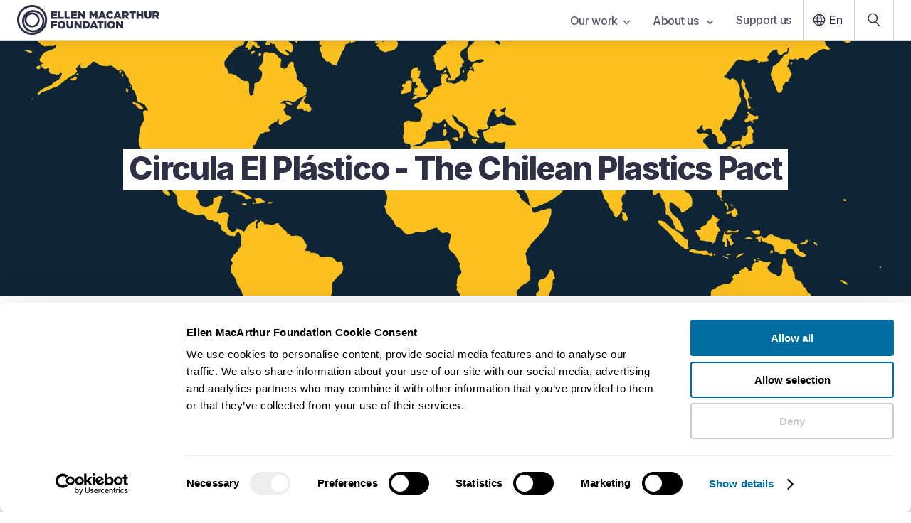

--- FILE ---
content_type: text/html; charset=UTF-8
request_url: https://www.ellenmacarthurfoundation.org/circula-el-plastico
body_size: 26245
content:
<!DOCTYPE html><html lang="en-GB"><head><meta charSet="utf-8"/><meta http-equiv="x-ua-compatible" content="ie=edge"/><meta name="viewport" content="width=device-width, initial-scale=1, shrink-to-fit=no"/><meta name="referrer" content="origin"/><meta name="generator" content="Gatsby 5.14.6"/><meta name="theme-color" content="#2f2f46"/><meta data-react-helmet="true" name="description" content="Circula El Plástico (The Chilean Plastics Pact), launched in April 2019, is the first Latin American Plastics Pact. The Pact is led by the Ministry of Environment and the non-profit corporation Fundación Chile."/><meta data-react-helmet="true" name="facebook-domain-verification" content="izukwa67afzku3qykvvabwk1l0pvlj"/><meta data-react-helmet="true" property="og:title" content="Circula El Plástico - The Chilean Plastics Pact"/><meta data-react-helmet="true" property="og:type" content="article"/><meta data-react-helmet="true" property="og:description" content="Circula El Plástico (The Chilean Plastics Pact), launched in April 2019, is the first Latin American Plastics Pact. The Pact is led by the Ministry of Environment and the non-profit corporation Fundación Chile."/><meta data-react-helmet="true" property="og:image" content="https://images.ctfassets.net/isq5xwjfoz2m/49bjLLS5PcxK4thbilFOXH/bcf9a0d83f7e45d575a2deb5ba0a502b/PP_Map_Empty.jpg"/><meta data-react-helmet="true" property="og:url" content="https://www.ellenmacarthurfoundation.org/circula-el-plastico"/><meta data-react-helmet="true" name="twitter:card" content="summary"/><meta data-react-helmet="true" name="twitter:title" content="Circula El Plástico - The Chilean Plastics Pact"/><meta data-react-helmet="true" name="twitter:description" content="Circula El Plástico (The Chilean Plastics Pact), launched in April 2019, is the first Latin American Plastics Pact. The Pact is led by the Ministry of Environment and the non-profit corporation Fundación Chile."/><meta data-react-helmet="true" name="twitter:image:src" content="https://images.ctfassets.net/isq5xwjfoz2m/49bjLLS5PcxK4thbilFOXH/bcf9a0d83f7e45d575a2deb5ba0a502b/PP_Map_Empty.jpg"/><style data-href="/styles.d2fc85ce951f37ca8f54.css" data-identity="gatsby-global-css">.glider,.glider-contain{margin:0 auto;position:relative}.glider,.glider-track{transform:translateZ(0)}.glider-dot,.glider-next,.glider-prev{border:0;outline:0;padding:0;-webkit-user-select:none;user-select:none}.glider-contain{width:100%}.glider{-webkit-overflow-scrolling:touch;-ms-overflow-style:none;overflow-y:hidden}.glider-track{display:flex;margin:0;padding:0;width:100%;z-index:1}.glider.draggable{cursor:grab;-webkit-user-select:none;user-select:none}.glider.draggable .glider-slide img{pointer-events:none;-webkit-user-select:none;user-select:none}.glider.drag{cursor:grabbing}.glider-slide{align-content:center;justify-content:center;min-width:150px;-webkit-user-select:none;user-select:none;width:100%}.glider-slide img{max-width:100%}.glider::-webkit-scrollbar{height:0;opacity:0}.glider-next,.glider-prev{background:0 0;color:#666;cursor:pointer;font-size:40px;left:-23px;line-height:1;opacity:1;position:absolute;text-decoration:none;top:30%;transition:opacity .5s cubic-bezier(.17,.67,.83,.67),color .5s cubic-bezier(.17,.67,.83,.67);z-index:2}.glider-next:focus,.glider-next:hover,.glider-prev:focus,.glider-prev:hover{color:#ccc}.glider-next{left:auto;right:-23px}.glider-next.disabled,.glider-prev.disabled{color:#666;cursor:default;opacity:.25}.glider-hide{opacity:0}.glider-dots{display:flex;flex-wrap:wrap;justify-content:center;margin:0 auto;padding:0;-webkit-user-select:none;user-select:none}.glider-dot{background:#ccc;border-radius:999px;color:#ccc;cursor:pointer;display:block;height:12px;margin:7px;width:12px}.glider-dot:focus,.glider-dot:hover{background:#ddd}.glider-dot.active{background:#a89cc8}@media(max-width:36em){.glider::-webkit-scrollbar{-webkit-appearance:none;height:3px;opacity:1;width:7px}.glider::-webkit-scrollbar-thumb{background-color:#9c9c9c40;border-radius:99px;box-shadow:0 0 1px #ffffff40;opacity:1}}</style><link rel="icon" href="/favicon-32x32.png?v=8162460615cd27a599d2d1779d472d8d" type="image/png"/><link rel="icon" href="/favicon.svg?v=8162460615cd27a599d2d1779d472d8d" type="image/svg+xml"/><link rel="manifest" href="/manifest.webmanifest" crossorigin="anonymous"/><link rel="apple-touch-icon" sizes="48x48" href="/icons/icon-48x48.png?v=8162460615cd27a599d2d1779d472d8d"/><link rel="apple-touch-icon" sizes="72x72" href="/icons/icon-72x72.png?v=8162460615cd27a599d2d1779d472d8d"/><link rel="apple-touch-icon" sizes="96x96" href="/icons/icon-96x96.png?v=8162460615cd27a599d2d1779d472d8d"/><link rel="apple-touch-icon" sizes="144x144" href="/icons/icon-144x144.png?v=8162460615cd27a599d2d1779d472d8d"/><link rel="apple-touch-icon" sizes="192x192" href="/icons/icon-192x192.png?v=8162460615cd27a599d2d1779d472d8d"/><link rel="apple-touch-icon" sizes="256x256" href="/icons/icon-256x256.png?v=8162460615cd27a599d2d1779d472d8d"/><link rel="apple-touch-icon" sizes="384x384" href="/icons/icon-384x384.png?v=8162460615cd27a599d2d1779d472d8d"/><link rel="apple-touch-icon" sizes="512x512" href="/icons/icon-512x512.png?v=8162460615cd27a599d2d1779d472d8d"/><style>.gatsby-image-wrapper{position:relative;overflow:hidden}.gatsby-image-wrapper picture.object-fit-polyfill{position:static!important}.gatsby-image-wrapper img{bottom:0;height:100%;left:0;margin:0;max-width:none;padding:0;position:absolute;right:0;top:0;width:100%;object-fit:cover}.gatsby-image-wrapper [data-main-image]{opacity:0;transform:translateZ(0);transition:opacity .25s linear;will-change:opacity}.gatsby-image-wrapper-constrained{display:inline-block;vertical-align:top}</style><noscript><style>.gatsby-image-wrapper noscript [data-main-image]{opacity:1!important}.gatsby-image-wrapper [data-placeholder-image]{opacity:0!important}</style></noscript><script type="module">const e="undefined"!=typeof HTMLImageElement&&"loading"in HTMLImageElement.prototype;e&&document.body.addEventListener("load",(function(e){const t=e.target;if(void 0===t.dataset.mainImage)return;if(void 0===t.dataset.gatsbyImageSsr)return;let a=null,n=t;for(;null===a&&n;)void 0!==n.parentNode.dataset.gatsbyImageWrapper&&(a=n.parentNode),n=n.parentNode;const o=a.querySelector("[data-placeholder-image]"),r=new Image;r.src=t.currentSrc,r.decode().catch((()=>{})).then((()=>{t.style.opacity=1,o&&(o.style.opacity=0,o.style.transition="opacity 500ms linear")}))}),!0);</script><title data-react-helmet="true">Circula El Plástico - The Chilean Plastics Pact | Ellen MacArthur Foundation</title><link data-react-helmet="true" rel="preconnect" href="https://fonts.googleapis.com"/><link data-react-helmet="true" rel="preconnect" href="https://fonts.gstatic.com"/><link data-react-helmet="true" href="https://fonts.googleapis.com/css2?family=Inter:wght@200;400;500;600;700;800&amp;display=swap" rel="stylesheet"/><link data-react-helmet="true" rel="alternate" hrefLang="en-GB" href="https://www.ellenmacarthurfoundation.org/circula-el-plastico"/><link data-react-helmet="true" rel="alternate" hrefLang="x-default" href="https://www.ellenmacarthurfoundation.org/circula-el-plastico"/><link data-react-helmet="true" rel="canonical" href="https://www.ellenmacarthurfoundation.org/circula-el-plastico"/><script data-react-helmet="true" data-cookieconsent="ignore">window.dataLayer = window.dataLayer || [];
        function gtag() { dataLayer.push(arguments); }
        if(localStorage.getItem('consentMode') === null) {
            gtag('consent', 'default', {
                'ad_personalization': 'denied',
                'ad_storage': 'denied',
                'ad_user_data': 'denied',
                'analytics_storage': 'denied',
                'personalization_storage': 'denied',
                'functionality_storage': 'denied',
                'security_storage': 'denied',
            });
            gtag('set', 'ads_data_redaction', true);
            gtag('set', 'url_passthrough', true);
        }</script><script data-react-helmet="true" id="google-tag-manager-script" data-cookieconsent="ignore">(function(w,d,s,l,i){
            w[l] = w[l] || [];
            w[l].push({'gtm.start': new Date().getTime(), event: 'gtm.js'});
            var f = d.getElementsByTagName(s)[0],
                j = d.createElement(s), dl = l != 'dataLayer' ? '&l='+l : '';
            j.async = true; j.src = 'https://www.googletagmanager.com/gtm.js?id='+i+dl;
            f.parentNode.insertBefore(j,f);
        })(window,document,'script','dataLayer','GTM-WFF6337');</script><script data-react-helmet="true" id="initiate-datalayer-script">(function () {
            function gatherText(body) {
              // Use a single safe read, then reuse it
              const txt = body?.innerText || '';
              return txt ? txt.split('\n').filter(Boolean).join(' ') : '';
            }
            function countWords(text) {
              return text ? text.trim().split(/\s+/).filter(Boolean).length : 0;
            }
            function getInterval(count) {
              const intervalStart = Math.floor(count / 500) * 500;
              return `${intervalStart}-${intervalStart + 500}`;
            }

            // Ensure dataLayer exists and is an array
            window.dataLayer = Array.isArray(window.dataLayer) ? window.dataLayer : [];

            try {
              const body = document.body || null;
              const innerText = body?.innerText || '';

              if (innerText) {
                const text = gatherText(body);
                window.dataLayer.push({
                  ...{"pageId":"3gWYWz4KUqmrt2j4Sh2DNj","event":"Page View","pageType":"standard page - basic","lastUpdated":"October 27, 2025","topics":[{"title":"Plastics"}],"geography":["Latin America"]},
                  wordCount: getInterval(countWords(text)),
                });
              } else {
                window.dataLayer.push({
                  ...{"pageId":"3gWYWz4KUqmrt2j4Sh2DNj","event":"Page View","pageType":"standard page - basic","lastUpdated":"October 27, 2025","topics":[{"title":"Plastics"}],"geography":["Latin America"]},
                  wordCount: '0',
                });
              }
            } catch (e) {
              // Never let this break the page
              console.warn('initiate-datalayer-script error:', e);
              window.dataLayer.push({
                ...{"pageId":"3gWYWz4KUqmrt2j4Sh2DNj","event":"Page View","pageType":"standard page - basic","lastUpdated":"October 27, 2025","topics":[{"title":"Plastics"}],"geography":["Latin America"]},
                wordCount: '0',
                dl_error: 'innerText_failed',
              });
            }
          })();</script><script data-react-helmet="true" id="hotjar script">(function(h,o,t,j,a,r){
              h.hj=h.hj||function(){(h.hj.q=h.hj.q||[]).push(arguments)};
              h._hjSettings={hjid:319051,hjsv:6};
              a=o.getElementsByTagName('head')[0];
              r=o.createElement('script');r.async=1;
              r.src=t+h._hjSettings.hjid+j+h._hjSettings.hjsv;
              a.appendChild(r);
            })(window,document,'https://static.hotjar.com/c/hotjar-','.js?sv=');</script><script data-react-helmet="true" type="text/javascript" src="https://acrobatservices.adobe.com/view-sdk/viewer.js"></script><script data-react-helmet="true">(function(e,t,o,n,p,r,i){e.visitorGlobalObjectAlias=n;e[e.visitorGlobalObjectAlias]=e[e.visitorGlobalObjectAlias]||function(){(e[e.visitorGlobalObjectAlias].q=e[e.visitorGlobalObjectAlias].q||[]).push(arguments)};e[e.visitorGlobalObjectAlias].l=(new Date).getTime();r=t.createElement("script");r.src=o;r.async=true;i=t.getElementsByTagName("script")[0];i.parentNode.insertBefore(r,i)})(window,document,"https://diffuser-cdn.app-us1.com/diffuser/diffuser.js","vgo");
          vgo('setAccount', '612925126');
          vgo('setTrackByDefault', true);
          vgo('process');</script><link rel="sitemap" type="application/xml" href="/sitemaps/en/sitemap-index.xml"/><link rel="sitemap" type="application/xml" href="/sitemaps/pt/sitemap-index.xml"/><link rel="sitemap" type="application/xml" href="/sitemaps/es/sitemap-index.xml"/></head><body><div id="___gatsby"><div style="outline:none" tabindex="-1" id="gatsby-focus-wrapper"><style data-emotion="css um6ebl">.css-um6ebl .e1q7skra0{display:none;}@media screen and (min-width: 768px){.css-um6ebl .e1q7skra0{display:block;}}@media print{.css-um6ebl .eg6tcbe6,.css-um6ebl .esk06pa0,.css-um6ebl .e1q7skra0,.css-um6ebl .main-container .main-content-container{padding:0;}}</style><div class="css-um6ebl e3qmgde0"><style data-emotion="css-global 1dcnhii">*{font-family:'Inter',sans-serif;color:#2f2f46;box-sizing:border-box;margin:0;padding:0;}font{color:inherit;}body{-webkit-font-smoothing:antialiased;-moz-osx-font-smoothing:grayscale;text-rendering:optimizeLegibility;overflow-x:hidden;}html{font-size:62.5%;line-height:1.2;}@media screen and (max-width: 320px){html{min-width:320px;overflow-x:scroll;}}html .italic{font-style:italic;}html .underline{-webkit-text-decoration:underline;text-decoration:underline;}html .font-weight-1,html .font-weight-1 .underline,html .font-weight-1 .italic{font-weight:700;}.disable-scroll{overflow:hidden;}</style><style data-emotion="css 1it06pc">.css-1it06pc{position:fixed;top:0;left:0;right:0;z-index:999;}</style><nav aria-label="Main navigation" class="css-1it06pc eg6tcbe6"><style data-emotion="css nbzlys">.css-nbzlys{box-shadow:0px 5px 10px rgba(0, 0, 0, 0.1);border-bottom:1px solid lightGrey;position:relative;z-index:8;background-color:white;}</style><div class="css-nbzlys eg6tcbe5"><style data-emotion="css 15looos">.css-15looos{padding-left:1.6rem;display:-webkit-box;display:-webkit-flex;display:-ms-flexbox;display:flex;-webkit-align-items:center;-webkit-box-align:center;-ms-flex-align:center;align-items:center;-webkit-box-pack:justify;-webkit-justify-content:space-between;justify-content:space-between;max-width:130rem;margin:0 auto;}@media screen and (min-width: 768px){.css-15looos{padding:0 2.4rem;}}</style><div class="css-15looos eg6tcbe4"><a data-testid="nav-bar-home-link" data-gtm-id="nav-bar-home-link" href="/"><style data-emotion="css un7dxp">.css-un7dxp .e85f32t4,.css-un7dxp .e85f32t3{position:relative;}.css-un7dxp .e85f32t4{display:block;}@media screen and (min-width: 768px){.css-un7dxp .e85f32t4{display:none;}}@media screen and (min-width: 1000px){.css-un7dxp .e85f32t4{display:block;}}.css-un7dxp .e85f32t3{display:none;}@media screen and (min-width: 768px){.css-un7dxp .e85f32t3{display:block;}}@media screen and (min-width: 1000px){.css-un7dxp .e85f32t3{display:none;}}</style><span class="css-un7dxp e85f32t2"><style data-emotion="css s5xdrg">.css-s5xdrg{display:-webkit-box;display:-webkit-flex;display:-ms-flexbox;display:flex;-webkit-align-items:center;-webkit-box-align:center;-ms-flex-align:center;align-items:center;}</style><svg width="200" height="42" viewBox="0 0 200 42" fill="none" xmlns="http://www.w3.org/2000/svg" class="css-s5xdrg e85f32t4" aria-label="EMF logo" data-testid="logo-atom"><path d="M47.8867 8.97656H56.3026V11.4342H50.7564V13.0138H55.7793V15.291H50.7564V16.9428H56.375V19.4004H47.8867V8.97656Z" fill="#2f2f46"></path><path d="M57.7559 8.97656H60.6537V16.8666H65.7209V19.3964H57.7559V8.97656Z" fill="#2f2f46"></path><path d="M66.8438 8.97656H69.7416V16.8666H74.8088V19.3964H66.8438V8.97656Z" fill="#2f2f46"></path><path d="M75.9316 8.97656H84.3475V11.4342H78.8013V13.0138H83.8243V15.291H78.8013V16.9428H84.4199V19.4004H75.9316V8.97656Z" fill="#2f2f46"></path><path d="M85.7852 8.97656H88.4898L92.7963 14.4852V8.97656H95.666V19.4004H93.1264L88.6589 13.6833V19.4004H85.7892V8.97656H85.7852Z" fill="#2f2f46"></path><path d="M101.662 8.97656H104.725L107.221 13.0098L109.716 8.97656H112.779V19.4004H109.893V13.4147L107.217 17.496H107.156L104.496 13.4468V19.4004H101.654V8.97656H101.662Z" fill="#2f2f46"></path><path d="M118.135 8.9043H120.928L125.384 19.4003H122.277L121.516 17.54H117.479L116.73 19.4003H113.68L118.135 8.9043ZM120.675 15.2909L119.508 12.3281L118.328 15.2909H120.675Z" fill="#2f2f46"></path><path d="M125.135 14.2199V14.1919C125.135 11.1529 127.481 8.77148 130.649 8.77148C132.786 8.77148 134.162 9.66553 135.088 10.9445L132.907 12.6283C132.307 11.8826 131.623 11.4055 130.621 11.4055C129.156 11.4055 128.125 12.6403 128.125 14.1598V14.1879C128.125 15.7514 129.156 16.9702 130.621 16.9702C131.711 16.9702 132.355 16.4651 132.983 15.7033L135.165 17.2509C134.178 18.606 132.846 19.6042 130.532 19.6042C127.542 19.6042 125.135 17.327 125.135 14.2159V14.2199Z" fill="#2f2f46"></path><path d="M139.637 8.9043H142.43L146.886 19.4003H143.779L143.018 17.54H138.981L138.232 19.4003H135.182L139.637 8.9043ZM142.177 15.2909L141.01 12.3281L139.83 15.2909H142.177Z" fill="#2f2f46"></path><path d="M147.682 8.97656H152.628C154.226 8.97656 155.333 9.39352 156.037 10.1071C156.649 10.7045 156.963 11.5063 156.963 12.5327V12.5608C156.963 14.1524 156.11 15.2108 154.81 15.7601L157.305 19.3924H153.956L151.847 16.2372H150.576V19.3924H147.678V8.97656H147.682ZM152.495 13.98C153.481 13.98 154.049 13.5029 154.049 12.7452V12.7171C154.049 11.8992 153.449 11.4823 152.479 11.4823H150.58V13.984H152.491L152.495 13.98Z" fill="#2f2f46"></path><path d="M160.758 11.5103H157.619V8.98047H166.796V11.5103H163.656V19.4003H160.758V11.5103Z" fill="#2f2f46"></path><path d="M167.846 8.97656H170.744V12.8775H174.466V8.97656H177.364V19.4004H174.466V15.4393H170.744V19.4004H167.846V8.97656Z" fill="#2f2f46"></path><path d="M179.059 14.8298V8.98047H182.005V14.7737C182.005 16.2771 182.765 16.9908 183.933 16.9908C185.1 16.9908 185.86 16.3052 185.86 14.8459V8.98047H188.807V14.7577C188.807 18.1214 186.879 19.5967 183.904 19.5967C180.93 19.5967 179.063 18.0933 179.063 14.8338L179.059 14.8298Z" fill="#2f2f46"></path><path d="M190.377 8.97656H195.324C196.921 8.97656 198.028 9.39352 198.733 10.1071C199.344 10.7045 199.658 11.5063 199.658 12.5327V12.5608C199.658 14.1524 198.805 15.2108 197.505 15.7601L200 19.3924H196.652L194.543 16.2372H193.271V19.3924H190.373V8.97656H190.377ZM195.191 13.98C196.177 13.98 196.744 13.5029 196.744 12.7452V12.7171C196.744 11.8992 196.145 11.4823 195.175 11.4823H193.275V13.984H195.187L195.191 13.98Z" fill="#2f2f46"></path><path d="M47.8867 22.7442H56.2583V25.274H50.7886V27.0461H55.7351V29.4436H50.7886V33.1641H47.8907V22.7402L47.8867 22.7442Z" fill="#2f2f46"></path><path d="M56.875 27.9875V27.9595C56.875 24.9686 59.2979 22.5391 62.5258 22.5391C65.7537 22.5391 68.1444 24.9365 68.1444 27.9274V27.9554C68.1444 30.9463 65.7215 33.3758 62.4936 33.3758C59.2657 33.3758 56.875 30.9784 56.875 27.9875ZM65.1862 27.9875V27.9595C65.1862 26.456 64.0955 25.145 62.4936 25.145C60.8917 25.145 59.8493 26.4239 59.8493 27.9274V27.9554C59.8493 29.4589 60.94 30.7699 62.5258 30.7699C64.1116 30.7699 65.1862 29.491 65.1862 27.9875Z" fill="#2f2f46"></path><path d="M69.2949 28.5974V22.748H72.2411V28.5413C72.2411 30.0447 73.0018 30.7584 74.1689 30.7584C75.3361 30.7584 76.0968 30.0728 76.0968 28.6135V22.748H79.043V28.5253C79.043 31.8889 77.1151 33.3643 74.1408 33.3643C71.1665 33.3643 69.2989 31.8609 69.2989 28.6014L69.2949 28.5974Z" fill="#2f2f46"></path><path d="M80.6562 22.7441H83.3609L87.6674 28.2527V22.7441H90.5371V33.168H87.9975L83.53 27.4509V33.168H80.6603V22.7441H80.6562Z" fill="#2f2f46"></path><path d="M92.3926 22.7442H96.4294C100.164 22.7442 102.334 24.8891 102.334 27.896V27.9241C102.334 30.931 100.136 33.1641 96.3691 33.1641H92.3926V22.7402V22.7442ZM96.4737 30.6062C98.2084 30.6062 99.3595 29.652 99.3595 27.9722V27.9441C99.3595 26.2763 98.2084 25.3101 96.4737 25.3101H95.2945V30.6102H96.4737V30.6062Z" fill="#2f2f46"></path><path d="M106.459 22.6719H109.253L113.708 33.1679H110.601L109.84 31.3076H105.803L105.055 33.1679H102.004L106.459 22.6719ZM108.999 29.0585L107.832 26.0957L106.653 29.0585H108.999Z" fill="#2f2f46"></path><path d="M115.52 25.2778H112.381V22.748H121.557V25.2778H118.418V33.1679H115.52V25.2778Z" fill="#2f2f46"></path><path d="M122.514 22.7441H125.428V33.168H122.514V22.7441Z" fill="#2f2f46"></path><path d="M126.584 27.9875V27.9595C126.584 24.9686 129.007 22.5391 132.235 22.5391C135.463 22.5391 137.853 24.9365 137.853 27.9274V27.9554C137.853 30.9463 135.43 33.3758 132.203 33.3758C128.975 33.3758 126.584 30.9784 126.584 27.9875ZM134.895 27.9875V27.9595C134.895 26.456 133.804 25.145 132.203 25.145C130.601 25.145 129.558 26.4239 129.558 27.9274V27.9554C129.558 29.4589 130.649 30.7699 132.235 30.7699C133.821 30.7699 134.895 29.491 134.895 27.9875Z" fill="#2f2f46"></path><path d="M139.064 22.7441H141.769L146.076 28.2527V22.7441H148.945V33.168H146.406L141.938 27.4509V33.168H139.068V22.7441H139.064Z" fill="#2f2f46"></path><path d="M21.0819 42C9.45826 42 0 32.5785 0 21C0 9.42154 9.45826 0 21.0819 0C32.7055 0 42.1637 9.42154 42.1637 21C42.1637 32.5785 32.7055 42 21.0819 42ZM21.0819 2.84651C11.032 2.84651 2.8576 10.9891 2.8576 21C2.8576 31.0109 11.032 39.1535 21.0819 39.1535C31.1318 39.1535 39.3061 31.0109 39.3061 21C39.3061 10.9891 31.1277 2.84651 21.0819 2.84651ZM22.7401 38.5401C14.0506 38.5401 6.97899 31.496 6.97899 22.8402C6.97899 14.1844 14.0465 7.14032 22.7401 7.14032C31.4336 7.14032 38.5012 14.1844 38.5012 22.8402C38.5012 31.496 31.4296 38.5401 22.7401 38.5401ZM22.7401 9.90664C15.58 9.90664 9.7561 15.7079 9.7561 22.8402C9.7561 29.9725 15.58 35.7738 22.7401 35.7738C29.9002 35.7738 35.7241 29.9725 35.7241 22.8402C35.7241 15.7079 29.9002 9.90664 22.7401 9.90664ZM21.0819 31.6163C15.2459 31.6163 10.4967 26.8855 10.4967 21.0722C10.4967 15.2589 15.2459 10.5281 21.0819 10.5281C26.9178 10.5281 31.6671 15.2589 31.6671 21.0722C31.6671 26.8855 26.9178 31.6163 21.0819 31.6163ZM21.0819 13.2142C16.7311 13.2142 13.1933 16.7383 13.1933 21.0722C13.1933 25.4061 16.7311 28.9301 21.0819 28.9301C25.4327 28.9301 28.9705 25.4061 28.9705 21.0722C28.9705 16.7383 25.4327 13.2142 21.0819 13.2142Z" fill="#2f2f46"></path></svg><svg class="css-s5xdrg e85f32t3" width="36" height="36" viewBox="0 0 36 36" fill="#2f2f46" xmlns="http://www.w3.org/2000/svg" aria-label="EMF Circles logo"><path d="M18 36C8.07457 36 0 27.9246 0 17.9982C0 8.07536 8.07457 0 18 0C27.9254 0 36 8.07536 36 17.9982C35.9965 27.9246 27.9219 36 18 36ZM18 2.44098C9.42033 2.44098 2.43721 9.42125 2.43721 17.9982C2.43721 26.5787 9.42033 33.559 17.9965 33.559C26.5726 33.559 33.5557 26.5787 33.5557 17.9982C33.5557 9.42125 26.5761 2.44098 18 2.44098ZM19.4129 33.0362C11.9918 33.0362 5.95526 26.9991 5.95526 19.5773C5.95526 12.159 11.9918 6.11834 19.4129 6.11834C26.834 6.11834 32.8705 12.1554 32.8705 19.5773C32.8705 26.9991 26.834 33.0362 19.4129 33.0362ZM19.4129 8.4922C13.3022 8.4922 8.32889 13.466 8.32889 19.5773C8.32889 25.6921 13.3022 30.6659 19.4129 30.6659C25.5271 30.6659 30.5004 25.6921 30.5004 19.5773C30.5004 13.466 25.5271 8.4922 19.4129 8.4922ZM17.9965 27.1016C13.0126 27.1016 8.95761 23.0462 8.95761 18.0618C8.95761 13.081 13.0126 9.02561 17.9965 9.02561C22.9804 9.02561 27.0318 13.081 27.0318 18.0618C27.0318 23.0462 22.9804 27.1016 17.9965 27.1016ZM17.9965 11.3288C14.2841 11.3288 11.2606 14.3527 11.2606 18.0654C11.2606 21.778 14.2841 24.8019 17.9965 24.8019C21.7088 24.8019 24.7323 21.778 24.7323 18.0654C24.7323 14.3491 21.7088 11.3288 17.9965 11.3288Z" fill="#2f2f46"></path></svg></span></a><style data-emotion="css oph5xp">.css-oph5xp{display:none;}@media screen and (min-width: 768px){.css-oph5xp{display:-webkit-box;display:-webkit-flex;display:-ms-flexbox;display:flex;-webkit-align-items:center;-webkit-box-align:center;-ms-flex-align:center;align-items:center;}}</style><div class="css-oph5xp eg6tcbe3"><style data-emotion="css zobnp5">.css-zobnp5{list-style:none;display:-webkit-box;display:-webkit-flex;display:-ms-flexbox;display:flex;}</style><div class="css-zobnp5 e1w0mdbw2"><div><style data-emotion="css kuk1p3">.css-kuk1p3{font-weight:500;position:relative;background-color:transparent;border:0;padding-right:1.6rem;padding-left:1.6rem;padding-top:1.9rem;padding-bottom:2rem;height:5.6rem;letter-spacing:-0.02em;font-size:1.6rem;-webkit-user-select:none;-moz-user-select:none;-ms-user-select:none;user-select:none;color:#2f2f46;-webkit-font-smoothing:subpixel-antialiased;opacity:0.8;}.css-kuk1p3:hover{opacity:1;cursor:pointer;}</style><button id="tab-6w4349icIHnnkkGRyF3IGg" value="6w4349icIHnnkkGRyF3IGg" data-gtm-id="main-nav-link-our-work" data-testid="nav-bar-links" class="css-kuk1p3 e1w0mdbw1">Our work<style data-emotion="css 13xtbpe">.css-13xtbpe{margin-left:0.8rem;}</style><svg class="css-13xtbpe e4lopby1" width="9" height="7" viewBox="0 0 9 7" fill="none" aria-label="Down arrow icon" xmlns="http://www.w3.org/2000/svg"><path d="M1 1.5L4.5 5.5L8 1.5" stroke="#2f2f46" stroke-width="1.5" stroke-linecap="round" stroke-linejoin="round"></path></svg></button></div><div><button id="tab-QOHoy9Gh9WdRHCbROgcRI" value="QOHoy9Gh9WdRHCbROgcRI" data-gtm-id="main-nav-link-about-us-" data-testid="nav-bar-links" class="css-kuk1p3 e1w0mdbw1">About us <svg class="css-13xtbpe e4lopby1" width="9" height="7" viewBox="0 0 9 7" fill="none" aria-label="Down arrow icon" xmlns="http://www.w3.org/2000/svg"><path d="M1 1.5L4.5 5.5L8 1.5" stroke="#2f2f46" stroke-width="1.5" stroke-linecap="round" stroke-linejoin="round"></path></svg></button></div><div><style data-emotion="css d8s5vi">.css-d8s5vi{display:block;-webkit-text-decoration:none;text-decoration:none;font-weight:500;position:relative;background-color:transparent;border:0;padding-right:1.6rem;padding-left:1.6rem;padding-top:1.9rem;padding-bottom:2rem;height:5.6rem;letter-spacing:-0.02em;font-size:1.6rem;-webkit-user-select:none;-moz-user-select:none;-ms-user-select:none;user-select:none;color:#2f2f46;-webkit-font-smoothing:subpixel-antialiased;opacity:0.8;}.css-d8s5vi:hover{opacity:1;cursor:pointer;}</style><a id="tab-donate" data-gtm-id="main-nav-link-support-us" data-testid="nav-bar-links" textColor="#2f2f46" class="css-d8s5vi e1w0mdbw0" href="/funding-and-support/donations">Support us</a></div></div><style data-emotion="css bjn8wh">.css-bjn8wh{position:relative;}</style><div class="css-bjn8wh e1sdw7qz4"><style data-emotion="css 1yugrs6">.css-1yugrs6{font-weight:500;background:transparent;border:0;display:-webkit-box;display:-webkit-flex;display:-ms-flexbox;display:flex;-webkit-align-items:center;-webkit-box-align:center;-ms-flex-align:center;align-items:center;padding-left:0.8rem;padding-right:16px;padding-top:1.4rem;padding-bottom:1.4rem;border-left:1px solid lightGrey;height:5.6rem;font-size:1.6rem;color:#2f2f46;}.css-1yugrs6:hover{cursor:pointer;}</style><button data-gtm-id="main-nav-link-lang" class="css-1yugrs6 e1sdw7qz2"><svg class="css-0 e4lopby7" width="28" height="28" viewBox="0 0 40 40" fill="#2f2f46" aria-label="Globe icon" xmlns="http://www.w3.org/2000/svg"><path d="M28.4002 15.484H28.8343L28.6165 15.1086C27.4292 13.0618 25.5369 11.4847 23.2607 10.7053L22.6557 10.4982L22.9598 11.0607C23.6725 12.3793 24.2142 13.807 24.6016 15.297L24.6502 15.484H24.8435H28.4002ZM20.2622 10.3108L20.057 10.0158L19.8518 10.3108C18.8301 11.779 18.0347 13.4127 17.5145 15.1628L17.419 15.484H17.7541H22.3598H22.6949L22.5995 15.1628C22.0793 13.4127 21.2838 11.779 20.2622 10.3108ZM10.483 22.5305L10.5313 22.7181H10.7251H14.8002H15.0848L15.0482 22.4359C14.9467 21.6539 14.8815 20.8632 14.8815 20.0567C14.8815 19.2502 14.9467 18.4591 15.0424 17.6757L15.0766 17.3954H14.7942H10.7251H10.5313L10.483 17.583C10.2793 18.373 10.1616 19.2018 10.1616 20.0567C10.1616 20.9117 10.2793 21.7405 10.483 22.5305ZM11.7077 24.6294H11.2737L11.4914 25.0049C12.6785 27.0513 14.5707 28.6347 16.8473 29.4142L17.4506 29.6208L17.1484 29.0592C16.4355 27.7343 15.8938 26.3064 15.5064 24.8165L15.4577 24.6294H15.2644H11.7077ZM15.2644 15.484H15.4577L15.5064 15.297C15.8938 13.807 16.4355 12.3792 17.1484 11.0543L17.4506 10.4927L16.8473 10.6993C14.5707 11.4788 12.6785 13.0621 11.4914 15.1086L11.2737 15.484H11.7077H15.2644ZM19.8514 29.8021L20.057 30.0994L20.2626 29.8021C21.2779 28.3342 22.0731 26.701 22.5992 24.9514L22.6961 24.6294H22.3598H17.7541H17.4179L17.5147 24.9514C18.0408 26.701 18.8361 28.3342 19.8514 29.8021ZM22.8783 22.7181H23.0946L23.1257 22.504C23.2413 21.7068 23.3212 20.8923 23.3212 20.0567C23.3212 19.2211 23.2413 18.4067 23.1257 17.6095L23.0946 17.3954H22.8783H17.2357H17.0194L16.9883 17.6095C16.8727 18.4067 16.7928 19.2211 16.7928 20.0567C16.7928 20.8923 16.8727 21.7068 16.9883 22.504L17.0194 22.7181H17.2357H22.8783ZM22.9656 29.0532L22.663 29.6154L23.2669 29.4081C25.5371 28.6287 27.4291 27.0516 28.6222 25.0054L28.8414 24.6294H28.4063H24.8495H24.6562L24.6076 24.8165C24.2203 26.3062 23.6786 27.7281 22.9656 29.0532ZM25.0656 22.4378L25.0313 22.7181H25.3137H29.3829H29.5751L29.6245 22.5323C29.8347 21.7411 29.9524 20.9117 29.9524 20.0567C29.9524 19.2006 29.8283 18.3717 29.625 17.583L29.5766 17.3954H29.3829H25.3137H25.0292L25.0658 17.6776C25.1673 18.4596 25.2325 19.2503 25.2325 20.0567C25.2325 20.8623 25.1614 21.6529 25.0656 22.4378ZM8.25024 20.0567C8.25024 13.5333 13.5278 8.25 20.051 8.25C26.5744 8.25 31.8637 13.5336 31.8637 20.0567C31.8637 26.5799 26.5744 31.8635 20.051 31.8635C13.5278 31.8635 8.25024 26.5802 8.25024 20.0567Z" fill="#2f2f46" stroke="none" stroke-width="0.5"></path></svg>En</button></div><style data-emotion="css p5k61d">.css-p5k61d{display:block;height:58px;width:50px;display:-webkit-box;display:-webkit-flex;display:-ms-flexbox;display:flex;-webkit-align-items:center;-webkit-box-align:center;-ms-flex-align:center;align-items:center;-webkit-box-pack:center;-ms-flex-pack:center;-webkit-justify-content:center;justify-content:center;border-left:0;border-right:0;}@media screen and (min-width: 768px){.css-p5k61d{border-left:1px solid lightGrey;border-right:1px solid lightGrey;height:5.6rem;width:5.6rem;}.css-p5k61d:hover{background-color:#2f2f46;border-left:1px solid #2f2f46;border-right:1px solid #2f2f46;}.css-p5k61d:hover svg path{fill:white;}}</style><a tabindex="0" data-testid="search-nav-link" data-gtm-id="search-nav-link" aria-label="Search our content" class="css-p5k61d eg6tcbe1" href="/explore"><style data-emotion="css vkjcd7">.css-vkjcd7{-webkit-transition:0.3s ease-in-out;transition:0.3s ease-in-out;}</style><svg class="css-vkjcd7 e4lopby2" width="26" height="26" viewBox="0 0 36 36" fill="none" aria-label="Search icon" xmlns="http://www.w3.org/2000/svg" role="img"><title></title><path fill-rule="evenodd" clip-rule="evenodd" d="M8 14.5658C8 10.3873 11.3873 7 15.5658 7C19.7442 7 23.1315 10.3873 23.1315 14.5658C23.1315 18.7442 19.7442 22.1315 15.5658 22.1315C11.3873 22.1315 8 18.7442 8 14.5658ZM15.5658 5C10.2827 5 6 9.28274 6 14.5658C6 19.8488 10.2827 24.1315 15.5658 24.1315C17.5052 24.1315 19.3099 23.5543 20.8173 22.5624C20.8207 22.5665 20.8241 22.5705 20.8276 22.5746L27.4327 30.2809C27.7921 30.7002 28.4234 30.7488 28.8427 30.3894C29.262 30.0299 29.3106 29.3986 28.9512 28.9793L22.3647 21.2947C24.0752 19.5665 25.1315 17.1895 25.1315 14.5658C25.1315 9.28274 20.8488 5 15.5658 5Z" fill="#2f2f46"></path></svg></a></div><style data-emotion="css 1k7aad6">.css-1k7aad6{display:-webkit-box;display:-webkit-flex;display:-ms-flexbox;display:flex;-webkit-align-items:center;-webkit-box-align:center;-ms-flex-align:center;align-items:center;}@media screen and (min-width: 768px){.css-1k7aad6{display:none;}}</style><div class="css-1k7aad6 eg6tcbe2"><a data-testid="search-mobile-nav-link" data-gtm-id="search-nav-link" aria-label="Search our content" class="css-p5k61d eg6tcbe1" href="/explore"><svg class="css-vkjcd7 e4lopby2" width="26" height="26" viewBox="0 0 36 36" fill="none" aria-label="Search icon" xmlns="http://www.w3.org/2000/svg" role="img"><title></title><path fill-rule="evenodd" clip-rule="evenodd" d="M8 14.5658C8 10.3873 11.3873 7 15.5658 7C19.7442 7 23.1315 10.3873 23.1315 14.5658C23.1315 18.7442 19.7442 22.1315 15.5658 22.1315C11.3873 22.1315 8 18.7442 8 14.5658ZM15.5658 5C10.2827 5 6 9.28274 6 14.5658C6 19.8488 10.2827 24.1315 15.5658 24.1315C17.5052 24.1315 19.3099 23.5543 20.8173 22.5624C20.8207 22.5665 20.8241 22.5705 20.8276 22.5746L27.4327 30.2809C27.7921 30.7002 28.4234 30.7488 28.8427 30.3894C29.262 30.0299 29.3106 29.3986 28.9512 28.9793L22.3647 21.2947C24.0752 19.5665 25.1315 17.1895 25.1315 14.5658C25.1315 9.28274 20.8488 5 15.5658 5Z" fill="#2f2f46"></path></svg></a><style data-emotion="css hqd4dt">.css-hqd4dt{width:58px;height:58px;display:-webkit-box;display:-webkit-flex;display:-ms-flexbox;display:flex;-webkit-align-items:center;-webkit-box-align:center;-ms-flex-align:center;align-items:center;-webkit-box-pack:center;-ms-flex-pack:center;-webkit-justify-content:center;justify-content:center;}</style><div class="css-hqd4dt eg6tcbe0"><svg width="24" height="14" viewBox="0 0 24 14" fill="none" aria-label="Menu icon" xmlns="http://www.w3.org/2000/svg"><line x1="5" y1="1" x2="23" y2="1" stroke="#2f2f46" stroke-width="2" stroke-linecap="round"></line><line x1="1" y1="7" x2="23" y2="7" stroke="#2f2f46" stroke-width="2" stroke-linecap="round"></line><line x1="5" y1="13" x2="23" y2="13" stroke="#2f2f46" stroke-width="2" stroke-linecap="round"></line></svg></div></div></div></div></nav><style data-emotion="css 1bi7xzc">.css-1bi7xzc{padding-top:5.6rem;}@media screen and (min-width: 768px){.css-1bi7xzc{padding-top:0;}}</style><div class="css-1bi7xzc e3qmgde1"><style data-emotion="css ncih04">.css-ncih04{width:100%;text-align:center;margin-top:0px;}@media screen and (min-width: 768px){.css-ncih04{margin-top:56px;}}</style><div data-testid="standard-mast" class="css-ncih04 e1k1rix77"><style data-emotion="css r2e5g0">.css-r2e5g0{position:relative;height:30vh;min-height:26rem;display:-webkit-box;display:-webkit-flex;display:-ms-flexbox;display:flex;-webkit-flex-direction:column;-ms-flex-direction:column;flex-direction:column;-webkit-box-pack:center;-ms-flex-pack:center;-webkit-justify-content:center;justify-content:center;background-color:transparent;overflow:hidden;}@media screen and (min-width: 768px){.css-r2e5g0{min-height:30rem;height:50vh;}}</style><div data-testid="banner" role="banner" class="css-r2e5g0 e1k1rix76"><style data-emotion="css c1qqq">.css-c1qqq{display:block;position:absolute;top:0;left:0;width:100%;height:100%;}.css-c1qqq>div{height:100%!important;width:100%!important;}.css-c1qqq img{object-fit:cover!important;object-position:center!important;width:100%!important;height:100%!important;}</style><div data-testid="mast-bg-image" class="css-c1qqq e1k1rix73"><div data-gatsby-image-wrapper="" class="gatsby-image-wrapper gatsby-image-wrapper-constrained"><div style="max-width:1980px;display:block"><img alt="" role="presentation" aria-hidden="true" src="data:image/svg+xml;charset=utf-8,%3Csvg%20height=&#x27;804.0000000000001&#x27;%20width=&#x27;1980&#x27;%20xmlns=&#x27;http://www.w3.org/2000/svg&#x27;%20version=&#x27;1.1&#x27;%3E%3C/svg%3E" style="max-width:100%;display:block;position:static"/></div><img aria-hidden="true" data-placeholder-image="" style="opacity:1;transition:opacity 500ms linear" decoding="async" src="[data-uri]" alt=""/><picture><source type="image/avif" srcSet="https://images.ctfassets.net/isq5xwjfoz2m/49bjLLS5PcxK4thbilFOXH/bcf9a0d83f7e45d575a2deb5ba0a502b/PP_Map_Empty.jpg?w=495&amp;h=201&amp;q=80&amp;fm=avif 495w,https://images.ctfassets.net/isq5xwjfoz2m/49bjLLS5PcxK4thbilFOXH/bcf9a0d83f7e45d575a2deb5ba0a502b/PP_Map_Empty.jpg?w=990&amp;h=402&amp;q=80&amp;fm=avif 990w,https://images.ctfassets.net/isq5xwjfoz2m/49bjLLS5PcxK4thbilFOXH/bcf9a0d83f7e45d575a2deb5ba0a502b/PP_Map_Empty.jpg?w=1980&amp;h=804&amp;q=80&amp;fm=avif 1980w" sizes="(min-width: 1980px) 1980px, 100vw"/><source type="image/webp" srcSet="https://images.ctfassets.net/isq5xwjfoz2m/49bjLLS5PcxK4thbilFOXH/bcf9a0d83f7e45d575a2deb5ba0a502b/PP_Map_Empty.jpg?w=495&amp;h=201&amp;q=80&amp;fm=webp 495w,https://images.ctfassets.net/isq5xwjfoz2m/49bjLLS5PcxK4thbilFOXH/bcf9a0d83f7e45d575a2deb5ba0a502b/PP_Map_Empty.jpg?w=990&amp;h=402&amp;q=80&amp;fm=webp 990w,https://images.ctfassets.net/isq5xwjfoz2m/49bjLLS5PcxK4thbilFOXH/bcf9a0d83f7e45d575a2deb5ba0a502b/PP_Map_Empty.jpg?w=1980&amp;h=804&amp;q=80&amp;fm=webp 1980w" sizes="(min-width: 1980px) 1980px, 100vw"/><img data-gatsby-image-ssr="" data-main-image="" style="opacity:0" sizes="(min-width: 1980px) 1980px, 100vw" decoding="async" loading="eager" src="https://images.ctfassets.net/isq5xwjfoz2m/49bjLLS5PcxK4thbilFOXH/bcf9a0d83f7e45d575a2deb5ba0a502b/PP_Map_Empty.jpg?w=1980&amp;h=804&amp;fl=progressive&amp;q=80&amp;fm=jpg" srcSet="https://images.ctfassets.net/isq5xwjfoz2m/49bjLLS5PcxK4thbilFOXH/bcf9a0d83f7e45d575a2deb5ba0a502b/PP_Map_Empty.jpg?w=495&amp;h=201&amp;fl=progressive&amp;q=80&amp;fm=jpg 495w,https://images.ctfassets.net/isq5xwjfoz2m/49bjLLS5PcxK4thbilFOXH/bcf9a0d83f7e45d575a2deb5ba0a502b/PP_Map_Empty.jpg?w=990&amp;h=402&amp;fl=progressive&amp;q=80&amp;fm=jpg 990w,https://images.ctfassets.net/isq5xwjfoz2m/49bjLLS5PcxK4thbilFOXH/bcf9a0d83f7e45d575a2deb5ba0a502b/PP_Map_Empty.jpg?w=1980&amp;h=804&amp;fl=progressive&amp;q=80&amp;fm=jpg 1980w" alt="image of world map"/></picture><noscript><picture><source type="image/avif" srcSet="https://images.ctfassets.net/isq5xwjfoz2m/49bjLLS5PcxK4thbilFOXH/bcf9a0d83f7e45d575a2deb5ba0a502b/PP_Map_Empty.jpg?w=495&amp;h=201&amp;q=80&amp;fm=avif 495w,https://images.ctfassets.net/isq5xwjfoz2m/49bjLLS5PcxK4thbilFOXH/bcf9a0d83f7e45d575a2deb5ba0a502b/PP_Map_Empty.jpg?w=990&amp;h=402&amp;q=80&amp;fm=avif 990w,https://images.ctfassets.net/isq5xwjfoz2m/49bjLLS5PcxK4thbilFOXH/bcf9a0d83f7e45d575a2deb5ba0a502b/PP_Map_Empty.jpg?w=1980&amp;h=804&amp;q=80&amp;fm=avif 1980w" sizes="(min-width: 1980px) 1980px, 100vw"/><source type="image/webp" srcSet="https://images.ctfassets.net/isq5xwjfoz2m/49bjLLS5PcxK4thbilFOXH/bcf9a0d83f7e45d575a2deb5ba0a502b/PP_Map_Empty.jpg?w=495&amp;h=201&amp;q=80&amp;fm=webp 495w,https://images.ctfassets.net/isq5xwjfoz2m/49bjLLS5PcxK4thbilFOXH/bcf9a0d83f7e45d575a2deb5ba0a502b/PP_Map_Empty.jpg?w=990&amp;h=402&amp;q=80&amp;fm=webp 990w,https://images.ctfassets.net/isq5xwjfoz2m/49bjLLS5PcxK4thbilFOXH/bcf9a0d83f7e45d575a2deb5ba0a502b/PP_Map_Empty.jpg?w=1980&amp;h=804&amp;q=80&amp;fm=webp 1980w" sizes="(min-width: 1980px) 1980px, 100vw"/><img data-gatsby-image-ssr="" data-main-image="" style="opacity:0" sizes="(min-width: 1980px) 1980px, 100vw" decoding="async" loading="eager" src="https://images.ctfassets.net/isq5xwjfoz2m/49bjLLS5PcxK4thbilFOXH/bcf9a0d83f7e45d575a2deb5ba0a502b/PP_Map_Empty.jpg?w=1980&amp;h=804&amp;fl=progressive&amp;q=80&amp;fm=jpg" srcSet="https://images.ctfassets.net/isq5xwjfoz2m/49bjLLS5PcxK4thbilFOXH/bcf9a0d83f7e45d575a2deb5ba0a502b/PP_Map_Empty.jpg?w=495&amp;h=201&amp;fl=progressive&amp;q=80&amp;fm=jpg 495w,https://images.ctfassets.net/isq5xwjfoz2m/49bjLLS5PcxK4thbilFOXH/bcf9a0d83f7e45d575a2deb5ba0a502b/PP_Map_Empty.jpg?w=990&amp;h=402&amp;fl=progressive&amp;q=80&amp;fm=jpg 990w,https://images.ctfassets.net/isq5xwjfoz2m/49bjLLS5PcxK4thbilFOXH/bcf9a0d83f7e45d575a2deb5ba0a502b/PP_Map_Empty.jpg?w=1980&amp;h=804&amp;fl=progressive&amp;q=80&amp;fm=jpg 1980w" alt="image of world map"/></picture></noscript><script type="module">const t="undefined"!=typeof HTMLImageElement&&"loading"in HTMLImageElement.prototype;if(t){const t=document.querySelectorAll("img[data-main-image]");for(let e of t){e.dataset.src&&(e.setAttribute("src",e.dataset.src),e.removeAttribute("data-src")),e.dataset.srcset&&(e.setAttribute("srcset",e.dataset.srcset),e.removeAttribute("data-srcset"));const t=e.parentNode.querySelectorAll("source[data-srcset]");for(let e of t)e.setAttribute("srcset",e.dataset.srcset),e.removeAttribute("data-srcset");e.complete&&(e.style.opacity=1,e.parentNode.parentNode.querySelector("[data-placeholder-image]").style.opacity=0)}}</script></div></div><style data-emotion="css 7ocwv2">.css-7ocwv2{display:-webkit-box;display:-webkit-flex;display:-ms-flexbox;display:flex;-webkit-flex-direction:column;-ms-flex-direction:column;flex-direction:column;-webkit-align-items:center;-webkit-box-align:center;-ms-flex-align:center;align-items:center;-webkit-box-pack:center;-ms-flex-pack:center;-webkit-justify-content:center;justify-content:center;z-index:20;width:100%;height:100%;margin:0 auto;max-width:130rem;padding:0 4%;gap:2rem;}@media screen and (min-width: 768px){.css-7ocwv2{padding:0 2.4rem;gap:3.5rem;}}.css-7ocwv2 .e4d74su22{margin:0;width:90%;line-height:1.7;}@media screen and (min-width: 768px){.css-7ocwv2 .e4d74su22{line-height:1.5;}}.css-7ocwv2 .e4d74su22 span{font-weight:800;color:#2f2f46;background-color:white;box-shadow:0.8rem 0 0 white,-0.8rem 0 0 white;padding-bottom:2px;-webkit-box-decoration-break:clone;-webkit-box-decoration-break:clone;box-decoration-break:clone;}@media screen and (min-width: 768px){.css-7ocwv2 .e4d74su22 span{padding-bottom:4px;}}</style><div data-testid="mast-content-wrapper" class="css-7ocwv2 e1k1rix75"><style data-emotion="css 195m0xl">.css-195m0xl{font-weight:800;font-size:2.2rem;letter-spacing:-0.04em;}@media screen and (min-width: 768px){.css-195m0xl{font-size:3.8rem;}}@media screen and (min-width: 998px){.css-195m0xl{font-size:4.5rem;}}</style><h1 data-testid="mast-heading" class="css-195m0xl e4d74su22"><span>Circula El Plástico - The Chilean Plastics Pact</span></h1></div></div><style data-emotion="css wmdifs">.css-wmdifs{border-bottom:1px dashed #ccc;}</style><div data-testid="utility-bar" role="region" aria-label="Utility Bar" class="css-wmdifs esv2g0o18"><style data-emotion="css crbx3x">.css-crbx3x{max-width:130rem;display:-webkit-box;display:-webkit-flex;display:-ms-flexbox;display:flex;-webkit-align-items:center;-webkit-box-align:center;-ms-flex-align:center;align-items:center;padding:12px 24px;min-height:60px;margin:0 auto;}@media screen and (max-width: 768px){.css-crbx3x{-webkit-flex-direction:column;-ms-flex-direction:column;flex-direction:column;-webkit-align-items:flex-start;-webkit-box-align:flex-start;-ms-flex-align:flex-start;align-items:flex-start;padding:16px 24px;row-gap:0.8rem;}}</style><div class="css-crbx3x esv2g0o17"><style data-emotion="css b4wyph">.css-b4wyph >span,.css-b4wyph >time{color:#2f2f46;font-size:1rem;}@media screen and (min-width: 768px){.css-b4wyph >span,.css-b4wyph >time{font-size:1.2rem;}}@media screen and (min-width: 998px){.css-b4wyph >span,.css-b4wyph >time{font-size:1.2rem;}}@media screen and (max-width: 768px){.css-b4wyph{-webkit-order:-1;-ms-flex-order:-1;order:-1;margin-right:none;}.css-b4wyph >span,.css-b4wyph >time{font-size:1.2rem;}@media screen and (min-width: 768px){.css-b4wyph >span,.css-b4wyph >time{font-size:1.4rem;}}@media screen and (min-width: 998px){.css-b4wyph >span,.css-b4wyph >time{font-size:1.4rem;}}}</style><div data-testid="publish-date" class="css-b4wyph esv2g0o12"><span>Published on</span> <time dateTime="2021-06-11T12:09:56.975Z">11 June 2021</time></div><style data-emotion="css fgrqqv">.css-fgrqqv{display:-webkit-box;display:-webkit-flex;display:-ms-flexbox;display:flex;-webkit-align-items:center;-webkit-box-align:center;-ms-flex-align:center;align-items:center;margin-left:auto;}@media screen and (max-width: 768px){.css-fgrqqv{width:100%;}}</style><div class="css-fgrqqv esv2g0o0"><style data-emotion="css 15zm0v3">.css-15zm0v3{display:-webkit-box;display:-webkit-flex;display:-ms-flexbox;display:flex;gap:8px;}@media screen and (max-width: 768px){.css-15zm0v3{display:none;}}</style><div data-testid="topics-container" role="region" aria-label="Related topics" class="css-15zm0v3 esv2g0o15"><style data-emotion="css 1mmj321">.css-1mmj321{display:-webkit-box;display:-webkit-flex;display:-ms-flexbox;display:flex;-webkit-align-items:center;-webkit-box-align:center;-ms-flex-align:center;align-items:center;padding:0em 0.6em;height:30px;border-radius:200px;border:1px solid #ccc;font-size:1.2rem;-webkit-text-decoration:none;text-decoration:none;white-space:nowrap;max-width:100%;}@media screen and (min-width: 768px){.css-1mmj321{font-size:1.4rem;}}@media screen and (min-width: 998px){.css-1mmj321{font-size:1.4rem;}}</style><a data-testid="topic-0" href="/explore?topics=Plastics" data-gtm-id="pills-selector" rel="noreferrer" class="css-1mmj321 esv2g0o14">Plastics</a></div></div></div></div></div><style data-emotion="css 25n25m">.css-25n25m .main-container{display:-webkit-box;display:-webkit-flex;display:-ms-flexbox;display:flex;max-width:130rem;-webkit-box-pack:center;-ms-flex-pack:center;-webkit-justify-content:center;justify-content:center;margin:0 auto;}.css-25n25m .main-container .main-content-container{min-width:32rem;width:calc(
        130rem + calc(2 * 1.8rem)
      );padding:2.4rem 4%;}@media screen and (min-width: 480px){.css-25n25m .main-container .main-content-container{padding:2.4rem 1.8036072144288577%;}}@media screen and (min-width: 768px){.css-25n25m .main-container .main-content-container{padding:2.4rem 1.8036072144288577%;}}@media screen and (min-width: 998px){.css-25n25m .main-container .main-content-container{padding:2.4rem 2.4rem 12rem 2.4rem;}}</style><div class="css-25n25m e1gss4np0"><div class="main-container"><div class="main-content-container" role="main"><style data-emotion="css 1bc0nwl">.css-1bc0nwl:first-of-type .separator{display:none;}.css-1bc0nwl .separator{height:1px;margin:1.6rem 0;}@media screen and (min-width: 1194px){.css-1bc0nwl .separator{margin:3.2rem 0 2.4rem 0;height:0;border-top:1px dashed #ccc;}}.css-1bc0nwl .section-container{max-width:130rem;margin:0 auto;}</style><section class="css-1bc0nwl e14amcf70"><div class="section-container"><style data-emotion="css i6vzka">.css-i6vzka{position:relative;width:100%;color:#2f2f46;}.css-i6vzka li::marker{color:#2f2f46;}.css-i6vzka .e1ob4d5q1{color:#2f2f46;}.css-i6vzka .e1ob4d5q1 >.e4d74su21{color:#2f2f46;}.css-i6vzka .e1ob4d5q1 hr{width:100%;margin:24px auto;}@media screen and (min-width: 768px){.css-i6vzka .e1ob4d5q1 hr{width:75%;}}@media screen and (min-width: 1000px){.css-i6vzka .e1ob4d5q1 hr{width:66.67%;}}.css-i6vzka .e1ob4d5q1 .e1e80dvn2{width:100%;margin:24px auto;}.css-i6vzka .e1ob4d5q1 .e4d74su16,.css-i6vzka .e1ob4d5q1 .e4d74su21,.css-i6vzka .e1ob4d5q1 .e4d74su20,.css-i6vzka .e1ob4d5q1 .e4d74su15,.css-i6vzka .e1ob4d5q1 .e4d74su14,.css-i6vzka .e1ob4d5q1 .e1uc4mq31,.css-i6vzka .e1ob4d5q1 .e1uc4mq30,.css-i6vzka .e1ob4d5q1 .ek3p9cj0,.css-i6vzka .e1ob4d5q1 .e1akfiuf3,.css-i6vzka .e1ob4d5q1 img,.css-i6vzka .e1ob4d5q1 span,.css-i6vzka .e1ob4d5q1 blockquote,.css-i6vzka .e1ob4d5q1 hr{color:#2f2f46;border-color:#2f2f46;}.css-i6vzka .e1ob4d5q1 .e1gxg1hk11 .e4d74su16,.css-i6vzka .e1ob4d5q1 .e1gxg1hk11 .e4d74su21,.css-i6vzka .e1ob4d5q1 .e1gxg1hk11 .e4d74su20,.css-i6vzka .e1ob4d5q1 .e1gxg1hk11 .e4d74su15,.css-i6vzka .e1ob4d5q1 .e1gxg1hk11 .e4d74su14,.css-i6vzka .e1ob4d5q1 .e1gxg1hk11 .e1uc4mq31,.css-i6vzka .e1ob4d5q1 .e1gxg1hk11 .e1uc4mq30,.css-i6vzka .e1ob4d5q1 .e1gxg1hk11 .ek3p9cj0,.css-i6vzka .e1ob4d5q1 .e1gxg1hk11 .e6kdjoi7,.css-i6vzka .e1ob4d5q1 .e1gxg1hk11 .e1akfiuf3,.css-i6vzka .e1ob4d5q1 .e1gxg1hk11 img,.css-i6vzka .e1ob4d5q1 .e1gxg1hk11 span,.css-i6vzka .e1ob4d5q1 .e1gxg1hk11 blockquote{color:inherit;background-color:inherit;}.css-i6vzka .e1ob4d5q1 .e1rula023>path,.css-i6vzka .e1ob4d5q1 .e1rula024>path{fill:#2f2f46;}.css-i6vzka .e1ob4d5q1 .e4d74su16>.e6kdjoi7{color:#2f2f46;}.css-i6vzka .e1ob4d5q1 .euv21ls0{border-top:1px solid #2f2f46;}.css-i6vzka .e1ob4d5q1 .e1nwo5y93{border-bottom:1px dashed #2f2f46;}.css-i6vzka .e1ob4d5q1 .eh3yv8m1 >h1,.css-i6vzka .e1ob4d5q1 .eh3yv8m1 h2,.css-i6vzka .e1ob4d5q1 .eh3yv8m1 h3,.css-i6vzka .e1ob4d5q1 .eh3yv8m1 p,.css-i6vzka .e1ob4d5q1 .eh3yv8m1 li,.css-i6vzka .e1ob4d5q1 .eh3yv8m1 blockquote,.css-i6vzka .e1ob4d5q1 .eh3yv8m1 em,.css-i6vzka .e1ob4d5q1 .eh3yv8m1 strong,.css-i6vzka .e1ob4d5q1 .eh3yv8m1 del{color:#2f2f46;}</style><div class="css-i6vzka e1ob4d5q0"><style data-emotion="css 1l5kkpv">.css-1l5kkpv{position:absolute;top:0;left:0;right:0;bottom:0;z-index:-1;width:100vw;margin-left:calc(-50vw + 50%);}@media screen and (max-width: 768px){.css-1l5kkpv.hide-mobile{display:none;}}@media screen and (min-width: 768px){.css-1l5kkpv.hide-desktop{display:none;}}</style><div class="
 
 
 css-1l5kkpv e1ob4d5q5"></div><style data-emotion="css 1c7zwl3">.css-1c7zwl3{position:relative;z-index:2;margin-top:auto;padding:2.4rem 0 2.4rem 0;}@media screen and (min-width: 768px){.css-1c7zwl3{padding:3.2rem 0 3.2rem 0;}}.css-1c7zwl3 .section-container{margin-bottom:2rem;}.css-1c7zwl3 >.ej8f8960 >.eh3yv8m1{padding-top:0;}@media screen and (min-width: 768px){.css-1c7zwl3 >.ej8f8960 >.eh3yv8m1{padding-top:0;}}.css-1c7zwl3 >.ej8f8960 >.grid-wrapper{display:grid;-webkit-column-gap:4.347826086956522%;column-gap:4.347826086956522%;grid-template-columns:[col1-start] 1fr [col1-end col2-start] 1fr [col2-end col3-start] 1fr [col3-end col4-start] 1fr [col4-end];}@media screen and (min-width: 768px){.css-1c7zwl3 >.ej8f8960 >.grid-wrapper{-webkit-column-gap:1.6042780748663104%;column-gap:1.6042780748663104%;grid-template-columns:[col1-start] 1fr [col1-end col2-start] 1fr [col2-end col3-start] 1fr [col3-end col4-start] 1fr [col4-end col5-start] 1fr [col5-end col6-start] 1fr [col6-end col7-start] 1fr [col7-end col8-start] 1fr [col8-end];}}@media screen and (min-width: 1000px){.css-1c7zwl3 >.ej8f8960 >.grid-wrapper{-webkit-column-gap:1.6042780748663104%;column-gap:1.6042780748663104%;grid-template-columns:[col1-start] 1fr [col1-end col2-start] 1fr [col2-end col3-start] 1fr [col3-end col4-start] 1fr [col4-end col5-start] 1fr [col5-end col6-start] 1fr [col6-end col7-start] 1fr [col7-end col8-start] 1fr [col8-end col9-start] 1fr [col9-end col10-start] 1fr [col10-end col11-start] 1fr [col11-end col12-start] 1fr [col12-end];}}.css-1c7zwl3 >.ej8f8960 >.grid-wrapper >img{width:100%;border-radius:8px;}.css-1c7zwl3 >.ej8f8960 >.grid-wrapper >.e4d74su16,.css-1c7zwl3 >.ej8f8960 >.grid-wrapper >.e4d74su21,.css-1c7zwl3 >.ej8f8960 >.grid-wrapper >.e4d74su20,.css-1c7zwl3 >.ej8f8960 >.grid-wrapper >.e1uc4mq31,.css-1c7zwl3 >.ej8f8960 >.grid-wrapper >.e1uc4mq30,.css-1c7zwl3 >.ej8f8960 >.grid-wrapper >img,.css-1c7zwl3 >.ej8f8960 >.grid-wrapper blockquote{grid-column:col1-start/col4-end;}@media screen and (min-width: 768px){.css-1c7zwl3 >.ej8f8960 >.grid-wrapper >.e4d74su16,.css-1c7zwl3 >.ej8f8960 >.grid-wrapper >.e4d74su21,.css-1c7zwl3 >.ej8f8960 >.grid-wrapper >.e4d74su20,.css-1c7zwl3 >.ej8f8960 >.grid-wrapper >.e1uc4mq31,.css-1c7zwl3 >.ej8f8960 >.grid-wrapper >.e1uc4mq30,.css-1c7zwl3 >.ej8f8960 >.grid-wrapper >img,.css-1c7zwl3 >.ej8f8960 >.grid-wrapper blockquote{grid-column:col2-start/col7-end;}}@media screen and (min-width: 1000px){.css-1c7zwl3 >.ej8f8960 >.grid-wrapper >.e4d74su16,.css-1c7zwl3 >.ej8f8960 >.grid-wrapper >.e4d74su21,.css-1c7zwl3 >.ej8f8960 >.grid-wrapper >.e4d74su20,.css-1c7zwl3 >.ej8f8960 >.grid-wrapper >.e1uc4mq31,.css-1c7zwl3 >.ej8f8960 >.grid-wrapper >.e1uc4mq30,.css-1c7zwl3 >.ej8f8960 >.grid-wrapper >img,.css-1c7zwl3 >.ej8f8960 >.grid-wrapper blockquote{grid-column:col3-start/col10-end;}}.css-1c7zwl3 >.ej8f8960 >.grid-wrapper .e1uc4mq31,.css-1c7zwl3 >.ej8f8960 >.grid-wrapper .e1uc4mq30{margin-top:1.6rem;}.css-1c7zwl3 >.ej8f8960 >.grid-wrapper .e4d74su21,.css-1c7zwl3 >.ej8f8960 >.grid-wrapper .e4d74su20{margin-top:2.4rem;}</style><div class="css-1c7zwl3 e1ob4d5q1"><div class="css-0 ej8f8960"><div class="grid-wrapper"><style data-emotion="css 1lgkcui">.css-1lgkcui{font-size:1.6rem;margin:1.6rem 0;line-height:1.6;letter-spacing:-0.02em;}@media screen and (min-width: 768px){.css-1lgkcui{font-size:1.8rem;}}@media screen and (min-width: 998px){.css-1lgkcui{font-size:1.8rem;}}.css-1lgkcui:last-of-type{padding-bottom:0;}</style><p class="css-1lgkcui e4d74su16"><a href="https://fch.cl/iniciativa/nueva-economia-de-los-plasticos/" target="_blank" rel="noreferrer noopener" class="css-0 e6kdjoi7" data-testid="external-link" data-gtm-id="inline-external-link"><span class="font-weight-1">Circula El Plástico</span></a> (The Chilean Plastics Pact), launched in April 2019, is the first Latin American Plastics Pact. The Pact is led by the Ministry of Environment and the non-profit corporation Fundación Chile.</p></div><div class="grid-wrapper"><p class="css-1lgkcui e4d74su16">Aligned with other national initiatives of the Plastics Pact Network, by 2025, Circula El Plástico will work towards the following targets to:</p></div><div class="grid-wrapper"><style data-emotion="css 7uit7o">.css-7uit7o{margin-left:3.3rem;margin-bottom:1.6rem;list-style:outside;text-align:left;font-size:1.4rem;line-height:1.6;letter-spacing:0.0015em;}@media screen and (min-width: 768px){.css-7uit7o{font-size:1.6rem;}}@media screen and (min-width: 998px){.css-7uit7o{font-size:1.6rem;}}.css-7uit7o p{margin:0 0 0.4rem 0;}</style><ul class="css-7uit7o e1uc4mq31"><li><div class="grid-wrapper"><p class="css-1lgkcui e4d74su16">Eliminate unnecessary and problematic single-use plastic packaging through redesign and innovation</p></div></li><li><div class="grid-wrapper"><p class="css-1lgkcui e4d74su16">Ensure 100% of plastic packaging is reusable, recyclable, or compostable</p></div></li><li><div class="grid-wrapper"><p class="css-1lgkcui e4d74su16">Ensure 1/3 of all plastic packaging is effectively reused, recycled or composted</p></div></li><li><div class="grid-wrapper"><p class="css-1lgkcui e4d74su16">Incorporate 25% recycled content into plastic packaging</p></div></li></ul></div><div class="grid-wrapper"><p class="css-1lgkcui e4d74su16"><a href="mailto:circulaelplastico@fch.cl" target="_blank" rel="noreferrer noopener" class="css-0 e6kdjoi7" data-testid="mailto-link" data-gtm-id="inline-external-link">Contact the Chilean Plastics Pact</a></p></div></div></div></div></div></section><div id="hotjar_feedback_widget" style="padding-top:2.4rem"></div><section class="css-1bc0nwl e14amcf70"><div class="section-container"><style data-emotion="css 1dmu7e4">.css-1dmu7e4{margin-top:4.2rem;margin-bottom:4.2rem;}</style><div data-testid="tile-block" class="css-1dmu7e4 ejdpd76"><style data-emotion="css ljn4i">.css-ljn4i{display:grid;-webkit-column-gap:4.347826086956522%;column-gap:4.347826086956522%;grid-template-columns:3fr 1fr;margin-bottom:1.6rem;}</style><div class="css-ljn4i ejdpd75"><style data-emotion="css fnp89">.css-fnp89{display:-webkit-box;display:-webkit-flex;display:-ms-flexbox;display:flex;-webkit-flex-direction:column;-ms-flex-direction:column;flex-direction:column;gap:1.6rem;}</style><div class="css-fnp89 ejdpd74"><style data-emotion="css 2v7g37">.css-2v7g37{font-weight:700;font-size:2rem;letter-spacing:-0.04em;grid-column:1/-1;position:relative;padding:0;margin-left:0;z-index:200;}@media screen and (min-width: 768px){.css-2v7g37{font-size:2.8rem;}}@media screen and (min-width: 998px){.css-2v7g37{font-size:2.8rem;}}.css-2v7g37::first-letter{text-transform:uppercase;}</style><h2 class="css-2v7g37 ejdpd73">You may also like</h2></div></div><style data-emotion="css 11uwckd">.css-11uwckd{display:grid;grid-template-columns:[col1-start] 1fr [col1-end col2-start] 1fr [col2-end col3-start] 1fr [col3-end col4-start] 1fr [col4-end col5-start] 1fr [col5-end];gap:1.8rem;}@media screen and (max-width: calc(768px - 1px)){.css-11uwckd{grid-template-columns:1fr;}}</style><div class="css-11uwckd ejdpd70"><style data-emotion="css zxsq5b">.css-zxsq5b{overflow:hidden;display:-webkit-box;display:-webkit-flex;display:-ms-flexbox;display:flex;position:relative;-webkit-flex-direction:column;-ms-flex-direction:column;flex-direction:column;-webkit-box-pack:start;-ms-flex-pack:start;-webkit-justify-content:flex-start;justify-content:flex-start;background:white;width:100%;height:auto;}.css-zxsq5b a{-webkit-text-decoration:none;text-decoration:none;overflow:hidden;display:-webkit-box;display:-webkit-flex;display:-ms-flexbox;display:flex;position:relative;-webkit-flex-direction:column;-ms-flex-direction:column;flex-direction:column;-webkit-box-pack:start;-ms-flex-pack:start;-webkit-justify-content:flex-start;justify-content:flex-start;}.css-zxsq5b .e6kdjoi7 img{-webkit-transition:0.3s ease-in-out;transition:0.3s ease-in-out;}.css-zxsq5b .e6kdjoi7:hover img{-webkit-transform:scale(1.05);-moz-transform:scale(1.05);-ms-transform:scale(1.05);transform:scale(1.05);-webkit-transition:0.3s ease-in-out;transition:0.3s ease-in-out;}@media screen and (max-width: 768px){.css-zxsq5b .e1s9zf365{display:block;}}</style><div role="link" class="standard css-zxsq5b e1s9zf360" tabindex="0"><a class="css-0 e6kdjoi7" data-testid="internal-link" data-gtm-id="tile-block" href="/the-plastics-pact-network"><style data-emotion="css 1sd63gu">.css-1sd63gu{position:relative;width:100%;opacity:1;border-radius:8px;overflow:hidden;aspect-ratio:16/9;margin-bottom:0.4rem;height:0;padding-bottom:56.25%;}.css-1sd63gu .gatsby-image-wrapper,.css-1sd63gu >img{position:absolute;top:0;left:0;width:100%;height:100%;object-fit:cover;}</style><div class="css-1sd63gu e1s9zf362"><div data-gatsby-image-wrapper="" class="gatsby-image-wrapper gatsby-image-wrapper-constrained gatsby-image-pos"><div style="max-width:1148px;display:block"><img alt="" role="presentation" aria-hidden="true" src="data:image/svg+xml;charset=utf-8,%3Csvg%20height=&#x27;646&#x27;%20width=&#x27;1148&#x27;%20xmlns=&#x27;http://www.w3.org/2000/svg&#x27;%20version=&#x27;1.1&#x27;%3E%3C/svg%3E" style="max-width:100%;display:block;position:static"/></div><img aria-hidden="true" data-placeholder-image="" style="opacity:1;transition:opacity 500ms linear" decoding="async" src="[data-uri]" alt=""/><picture><source type="image/avif" data-srcset="https://images.ctfassets.net/isq5xwjfoz2m/6MHBLNQJKXG7bI8XrXOyrb/b37f7a1a51a796ef32fd75afd9fbd333/PP_Map_Empty__1_.jpg?w=287&amp;h=162&amp;q=80&amp;fm=avif 287w,https://images.ctfassets.net/isq5xwjfoz2m/6MHBLNQJKXG7bI8XrXOyrb/b37f7a1a51a796ef32fd75afd9fbd333/PP_Map_Empty__1_.jpg?w=574&amp;h=323&amp;q=80&amp;fm=avif 574w,https://images.ctfassets.net/isq5xwjfoz2m/6MHBLNQJKXG7bI8XrXOyrb/b37f7a1a51a796ef32fd75afd9fbd333/PP_Map_Empty__1_.jpg?w=1148&amp;h=646&amp;q=80&amp;fm=avif 1148w" sizes="(min-width: 1148px) 1148px, 100vw"/><source type="image/webp" data-srcset="https://images.ctfassets.net/isq5xwjfoz2m/6MHBLNQJKXG7bI8XrXOyrb/b37f7a1a51a796ef32fd75afd9fbd333/PP_Map_Empty__1_.jpg?w=287&amp;h=162&amp;q=80&amp;fm=webp 287w,https://images.ctfassets.net/isq5xwjfoz2m/6MHBLNQJKXG7bI8XrXOyrb/b37f7a1a51a796ef32fd75afd9fbd333/PP_Map_Empty__1_.jpg?w=574&amp;h=323&amp;q=80&amp;fm=webp 574w,https://images.ctfassets.net/isq5xwjfoz2m/6MHBLNQJKXG7bI8XrXOyrb/b37f7a1a51a796ef32fd75afd9fbd333/PP_Map_Empty__1_.jpg?w=1148&amp;h=646&amp;q=80&amp;fm=webp 1148w" sizes="(min-width: 1148px) 1148px, 100vw"/><img data-gatsby-image-ssr="" data-main-image="" style="opacity:0" sizes="(min-width: 1148px) 1148px, 100vw" decoding="async" loading="lazy" data-src="https://images.ctfassets.net/isq5xwjfoz2m/6MHBLNQJKXG7bI8XrXOyrb/b37f7a1a51a796ef32fd75afd9fbd333/PP_Map_Empty__1_.jpg?w=1148&amp;h=646&amp;fl=progressive&amp;q=80&amp;fm=jpg" data-srcset="https://images.ctfassets.net/isq5xwjfoz2m/6MHBLNQJKXG7bI8XrXOyrb/b37f7a1a51a796ef32fd75afd9fbd333/PP_Map_Empty__1_.jpg?w=287&amp;h=162&amp;fl=progressive&amp;q=80&amp;fm=jpg 287w,https://images.ctfassets.net/isq5xwjfoz2m/6MHBLNQJKXG7bI8XrXOyrb/b37f7a1a51a796ef32fd75afd9fbd333/PP_Map_Empty__1_.jpg?w=574&amp;h=323&amp;fl=progressive&amp;q=80&amp;fm=jpg 574w,https://images.ctfassets.net/isq5xwjfoz2m/6MHBLNQJKXG7bI8XrXOyrb/b37f7a1a51a796ef32fd75afd9fbd333/PP_Map_Empty__1_.jpg?w=1148&amp;h=646&amp;fl=progressive&amp;q=80&amp;fm=jpg 1148w" alt="image of world map"/></picture><noscript><picture><source type="image/avif" srcSet="https://images.ctfassets.net/isq5xwjfoz2m/6MHBLNQJKXG7bI8XrXOyrb/b37f7a1a51a796ef32fd75afd9fbd333/PP_Map_Empty__1_.jpg?w=287&amp;h=162&amp;q=80&amp;fm=avif 287w,https://images.ctfassets.net/isq5xwjfoz2m/6MHBLNQJKXG7bI8XrXOyrb/b37f7a1a51a796ef32fd75afd9fbd333/PP_Map_Empty__1_.jpg?w=574&amp;h=323&amp;q=80&amp;fm=avif 574w,https://images.ctfassets.net/isq5xwjfoz2m/6MHBLNQJKXG7bI8XrXOyrb/b37f7a1a51a796ef32fd75afd9fbd333/PP_Map_Empty__1_.jpg?w=1148&amp;h=646&amp;q=80&amp;fm=avif 1148w" sizes="(min-width: 1148px) 1148px, 100vw"/><source type="image/webp" srcSet="https://images.ctfassets.net/isq5xwjfoz2m/6MHBLNQJKXG7bI8XrXOyrb/b37f7a1a51a796ef32fd75afd9fbd333/PP_Map_Empty__1_.jpg?w=287&amp;h=162&amp;q=80&amp;fm=webp 287w,https://images.ctfassets.net/isq5xwjfoz2m/6MHBLNQJKXG7bI8XrXOyrb/b37f7a1a51a796ef32fd75afd9fbd333/PP_Map_Empty__1_.jpg?w=574&amp;h=323&amp;q=80&amp;fm=webp 574w,https://images.ctfassets.net/isq5xwjfoz2m/6MHBLNQJKXG7bI8XrXOyrb/b37f7a1a51a796ef32fd75afd9fbd333/PP_Map_Empty__1_.jpg?w=1148&amp;h=646&amp;q=80&amp;fm=webp 1148w" sizes="(min-width: 1148px) 1148px, 100vw"/><img data-gatsby-image-ssr="" data-main-image="" style="opacity:0" sizes="(min-width: 1148px) 1148px, 100vw" decoding="async" loading="lazy" src="https://images.ctfassets.net/isq5xwjfoz2m/6MHBLNQJKXG7bI8XrXOyrb/b37f7a1a51a796ef32fd75afd9fbd333/PP_Map_Empty__1_.jpg?w=1148&amp;h=646&amp;fl=progressive&amp;q=80&amp;fm=jpg" srcSet="https://images.ctfassets.net/isq5xwjfoz2m/6MHBLNQJKXG7bI8XrXOyrb/b37f7a1a51a796ef32fd75afd9fbd333/PP_Map_Empty__1_.jpg?w=287&amp;h=162&amp;fl=progressive&amp;q=80&amp;fm=jpg 287w,https://images.ctfassets.net/isq5xwjfoz2m/6MHBLNQJKXG7bI8XrXOyrb/b37f7a1a51a796ef32fd75afd9fbd333/PP_Map_Empty__1_.jpg?w=574&amp;h=323&amp;fl=progressive&amp;q=80&amp;fm=jpg 574w,https://images.ctfassets.net/isq5xwjfoz2m/6MHBLNQJKXG7bI8XrXOyrb/b37f7a1a51a796ef32fd75afd9fbd333/PP_Map_Empty__1_.jpg?w=1148&amp;h=646&amp;fl=progressive&amp;q=80&amp;fm=jpg 1148w" alt="image of world map"/></picture></noscript><script type="module">const t="undefined"!=typeof HTMLImageElement&&"loading"in HTMLImageElement.prototype;if(t){const t=document.querySelectorAll("img[data-main-image]");for(let e of t){e.dataset.src&&(e.setAttribute("src",e.dataset.src),e.removeAttribute("data-src")),e.dataset.srcset&&(e.setAttribute("srcset",e.dataset.srcset),e.removeAttribute("data-srcset"));const t=e.parentNode.querySelectorAll("source[data-srcset]");for(let e of t)e.setAttribute("srcset",e.dataset.srcset),e.removeAttribute("data-srcset");e.complete&&(e.style.opacity=1,e.parentNode.parentNode.querySelector("[data-placeholder-image]").style.opacity=0)}}</script></div></div><style data-emotion="css 1k7t0h0">.css-1k7t0h0{height:100%;width:100%;position:relative;display:-webkit-box;display:-webkit-flex;display:-ms-flexbox;display:flex;-webkit-flex-direction:column;-ms-flex-direction:column;flex-direction:column;}.css-1k7t0h0 .e1au4crl2{margin-top:0.4rem;}</style><div class="css-1k7t0h0 e1s9zf366"><style data-emotion="css vclt6f">.css-vclt6f{font-size:1rem;color:#2f2f46;margin-top:0.4rem;}@media screen and (min-width: 768px){.css-vclt6f{font-size:1.2rem;}}@media screen and (min-width: 998px){.css-vclt6f{font-size:1.2rem;}}</style><div class="css-vclt6f e1s9zf361">Project</div><style data-emotion="css 1soaryn">.css-1soaryn{padding:0;margin-top:4px;font-size:1.6rem;font-weight:700;letter-spacing:-0.02em;padding-bottom:0.8rem;}@media screen and (min-width: 768px){.css-1soaryn{font-size:1.8rem;}}@media screen and (min-width: 998px){.css-1soaryn{font-size:1.8rem;}}</style><h3 class="tile-title css-1soaryn e1s9zf363">Plastics Pact Network</h3><style data-emotion="css hir4xz">.css-hir4xz{font-size:1.6rem;margin:1.6rem 0;line-height:1.6;letter-spacing:-0.02em;font-size:1.2rem;line-height:1.4;margin-top:4px;padding:0;}@media screen and (min-width: 768px){.css-hir4xz{font-size:1.8rem;}}@media screen and (min-width: 998px){.css-hir4xz{font-size:1.8rem;}}.css-hir4xz:last-of-type{padding-bottom:0;}@media screen and (min-width: 768px){.css-hir4xz{font-size:1.4rem;}}@media screen and (min-width: 998px){.css-hir4xz{font-size:1.4rem;}}</style><p class="css-hir4xz e1s9zf365">A globally aligned network of local groups working to put a circular economy for plastic into...</p></div></a><style data-emotion="css 16b6kpa">.css-16b6kpa{display:-webkit-box;display:-webkit-flex;display:-ms-flexbox;display:flex;gap:0.8rem;}.css-16b6kpa a{width:-webkit-fit-content!important;width:-moz-fit-content!important;width:fit-content!important;}</style><ul class="css-16b6kpa e1au4crl2"><style data-emotion="css wqb8sl">.css-wqb8sl{list-style:none;position:relative;}.css-wqb8sl a{color:#2f2f46;margin-bottom:0.4rem;font-size:font-size:1rem;}@media screen and (min-width: 768px){.css-wqb8sl a{font-size:1.2rem;}}@media screen and (min-width: 998px){.css-wqb8sl a{font-size:1.2rem;}}.css-wqb8sl:hover{cursor:pointer;}.css-wqb8sl:hover a{color:#0081c7;}.css-wqb8sl:hover .e1au4crl1{position:absolute;bottom:0;opacity:1;-webkit-transition:0.3s ease-in-out;transition:0.3s ease-in-out;}</style><li color="#0081c7" class="css-wqb8sl e1au4crl0"><a href="/explore?sortBy=dateDesc&amp;topics=Plastics">Plastics</a><style data-emotion="css 10imbu3">.css-10imbu3{width:100%;height:2px;background-color:#0081c7;opacity:0;}</style><span color="#0081c7" class="css-10imbu3 e1au4crl1"></span></li></ul></div><div role="link" class="standard css-zxsq5b e1s9zf360" tabindex="0"><a class="css-0 e6kdjoi7" data-testid="internal-link" data-gtm-id="tile-block" href="/the-south-african-plastics-pact"><div class="css-1sd63gu e1s9zf362"><div data-gatsby-image-wrapper="" class="gatsby-image-wrapper gatsby-image-wrapper-constrained gatsby-image-pos"><div style="max-width:574px;display:block"><img alt="" role="presentation" aria-hidden="true" src="data:image/svg+xml;charset=utf-8,%3Csvg%20height=&#x27;323&#x27;%20width=&#x27;574&#x27;%20xmlns=&#x27;http://www.w3.org/2000/svg&#x27;%20version=&#x27;1.1&#x27;%3E%3C/svg%3E" style="max-width:100%;display:block;position:static"/></div><img aria-hidden="true" data-placeholder-image="" style="opacity:1;transition:opacity 500ms linear" decoding="async" src="[data-uri]" alt=""/><picture><source type="image/avif" data-srcset="https://images.ctfassets.net/isq5xwjfoz2m/14pGex02YuLJg9tJ0wkfpQ/3c566fc198813c096d0cc5af788594bc/Listing_-__Plastic_Pact_-_South_Africa.png?w=144&amp;h=81&amp;q=80&amp;fm=avif 144w,https://images.ctfassets.net/isq5xwjfoz2m/14pGex02YuLJg9tJ0wkfpQ/3c566fc198813c096d0cc5af788594bc/Listing_-__Plastic_Pact_-_South_Africa.png?w=287&amp;h=162&amp;q=80&amp;fm=avif 287w,https://images.ctfassets.net/isq5xwjfoz2m/14pGex02YuLJg9tJ0wkfpQ/3c566fc198813c096d0cc5af788594bc/Listing_-__Plastic_Pact_-_South_Africa.png?w=574&amp;h=323&amp;q=80&amp;fm=avif 574w" sizes="(min-width: 574px) 574px, 100vw"/><source type="image/webp" data-srcset="https://images.ctfassets.net/isq5xwjfoz2m/14pGex02YuLJg9tJ0wkfpQ/3c566fc198813c096d0cc5af788594bc/Listing_-__Plastic_Pact_-_South_Africa.png?w=144&amp;h=81&amp;q=80&amp;fm=webp 144w,https://images.ctfassets.net/isq5xwjfoz2m/14pGex02YuLJg9tJ0wkfpQ/3c566fc198813c096d0cc5af788594bc/Listing_-__Plastic_Pact_-_South_Africa.png?w=287&amp;h=162&amp;q=80&amp;fm=webp 287w,https://images.ctfassets.net/isq5xwjfoz2m/14pGex02YuLJg9tJ0wkfpQ/3c566fc198813c096d0cc5af788594bc/Listing_-__Plastic_Pact_-_South_Africa.png?w=574&amp;h=323&amp;q=80&amp;fm=webp 574w" sizes="(min-width: 574px) 574px, 100vw"/><img data-gatsby-image-ssr="" data-main-image="" style="opacity:0" sizes="(min-width: 574px) 574px, 100vw" decoding="async" loading="lazy" data-src="https://images.ctfassets.net/isq5xwjfoz2m/14pGex02YuLJg9tJ0wkfpQ/3c566fc198813c096d0cc5af788594bc/Listing_-__Plastic_Pact_-_South_Africa.png?w=574&amp;h=323&amp;q=80&amp;fm=png" data-srcset="https://images.ctfassets.net/isq5xwjfoz2m/14pGex02YuLJg9tJ0wkfpQ/3c566fc198813c096d0cc5af788594bc/Listing_-__Plastic_Pact_-_South_Africa.png?w=144&amp;h=81&amp;q=80&amp;fm=png 144w,https://images.ctfassets.net/isq5xwjfoz2m/14pGex02YuLJg9tJ0wkfpQ/3c566fc198813c096d0cc5af788594bc/Listing_-__Plastic_Pact_-_South_Africa.png?w=287&amp;h=162&amp;q=80&amp;fm=png 287w,https://images.ctfassets.net/isq5xwjfoz2m/14pGex02YuLJg9tJ0wkfpQ/3c566fc198813c096d0cc5af788594bc/Listing_-__Plastic_Pact_-_South_Africa.png?w=574&amp;h=323&amp;q=80&amp;fm=png 574w" alt="Map of South Africa"/></picture><noscript><picture><source type="image/avif" srcSet="https://images.ctfassets.net/isq5xwjfoz2m/14pGex02YuLJg9tJ0wkfpQ/3c566fc198813c096d0cc5af788594bc/Listing_-__Plastic_Pact_-_South_Africa.png?w=144&amp;h=81&amp;q=80&amp;fm=avif 144w,https://images.ctfassets.net/isq5xwjfoz2m/14pGex02YuLJg9tJ0wkfpQ/3c566fc198813c096d0cc5af788594bc/Listing_-__Plastic_Pact_-_South_Africa.png?w=287&amp;h=162&amp;q=80&amp;fm=avif 287w,https://images.ctfassets.net/isq5xwjfoz2m/14pGex02YuLJg9tJ0wkfpQ/3c566fc198813c096d0cc5af788594bc/Listing_-__Plastic_Pact_-_South_Africa.png?w=574&amp;h=323&amp;q=80&amp;fm=avif 574w" sizes="(min-width: 574px) 574px, 100vw"/><source type="image/webp" srcSet="https://images.ctfassets.net/isq5xwjfoz2m/14pGex02YuLJg9tJ0wkfpQ/3c566fc198813c096d0cc5af788594bc/Listing_-__Plastic_Pact_-_South_Africa.png?w=144&amp;h=81&amp;q=80&amp;fm=webp 144w,https://images.ctfassets.net/isq5xwjfoz2m/14pGex02YuLJg9tJ0wkfpQ/3c566fc198813c096d0cc5af788594bc/Listing_-__Plastic_Pact_-_South_Africa.png?w=287&amp;h=162&amp;q=80&amp;fm=webp 287w,https://images.ctfassets.net/isq5xwjfoz2m/14pGex02YuLJg9tJ0wkfpQ/3c566fc198813c096d0cc5af788594bc/Listing_-__Plastic_Pact_-_South_Africa.png?w=574&amp;h=323&amp;q=80&amp;fm=webp 574w" sizes="(min-width: 574px) 574px, 100vw"/><img data-gatsby-image-ssr="" data-main-image="" style="opacity:0" sizes="(min-width: 574px) 574px, 100vw" decoding="async" loading="lazy" src="https://images.ctfassets.net/isq5xwjfoz2m/14pGex02YuLJg9tJ0wkfpQ/3c566fc198813c096d0cc5af788594bc/Listing_-__Plastic_Pact_-_South_Africa.png?w=574&amp;h=323&amp;q=80&amp;fm=png" srcSet="https://images.ctfassets.net/isq5xwjfoz2m/14pGex02YuLJg9tJ0wkfpQ/3c566fc198813c096d0cc5af788594bc/Listing_-__Plastic_Pact_-_South_Africa.png?w=144&amp;h=81&amp;q=80&amp;fm=png 144w,https://images.ctfassets.net/isq5xwjfoz2m/14pGex02YuLJg9tJ0wkfpQ/3c566fc198813c096d0cc5af788594bc/Listing_-__Plastic_Pact_-_South_Africa.png?w=287&amp;h=162&amp;q=80&amp;fm=png 287w,https://images.ctfassets.net/isq5xwjfoz2m/14pGex02YuLJg9tJ0wkfpQ/3c566fc198813c096d0cc5af788594bc/Listing_-__Plastic_Pact_-_South_Africa.png?w=574&amp;h=323&amp;q=80&amp;fm=png 574w" alt="Map of South Africa"/></picture></noscript><script type="module">const t="undefined"!=typeof HTMLImageElement&&"loading"in HTMLImageElement.prototype;if(t){const t=document.querySelectorAll("img[data-main-image]");for(let e of t){e.dataset.src&&(e.setAttribute("src",e.dataset.src),e.removeAttribute("data-src")),e.dataset.srcset&&(e.setAttribute("srcset",e.dataset.srcset),e.removeAttribute("data-srcset"));const t=e.parentNode.querySelectorAll("source[data-srcset]");for(let e of t)e.setAttribute("srcset",e.dataset.srcset),e.removeAttribute("data-srcset");e.complete&&(e.style.opacity=1,e.parentNode.parentNode.querySelector("[data-placeholder-image]").style.opacity=0)}}</script></div></div><div class="css-1k7t0h0 e1s9zf366"><div class="css-vclt6f e1s9zf361"></div><h3 class="tile-title css-1soaryn e1s9zf363">The South African Plastics Pact </h3><p class="css-hir4xz e1s9zf365"></p></div></a><ul class="css-16b6kpa e1au4crl2"><li color="#0081c7" class="css-wqb8sl e1au4crl0"><a href="/explore?sortBy=dateDesc&amp;topics=Plastics">Plastics</a><span color="#0081c7" class="css-10imbu3 e1au4crl1"></span></li></ul></div><div role="link" class="standard css-zxsq5b e1s9zf360" tabindex="0"><a class="css-0 e6kdjoi7" data-testid="internal-link" data-gtm-id="tile-block" href="/us-plastics-pact"><div class="css-1sd63gu e1s9zf362"><div data-gatsby-image-wrapper="" class="gatsby-image-wrapper gatsby-image-wrapper-constrained gatsby-image-pos"><div style="max-width:574px;display:block"><img alt="" role="presentation" aria-hidden="true" src="data:image/svg+xml;charset=utf-8,%3Csvg%20height=&#x27;323&#x27;%20width=&#x27;574&#x27;%20xmlns=&#x27;http://www.w3.org/2000/svg&#x27;%20version=&#x27;1.1&#x27;%3E%3C/svg%3E" style="max-width:100%;display:block;position:static"/></div><img aria-hidden="true" data-placeholder-image="" style="opacity:1;transition:opacity 500ms linear" decoding="async" src="[data-uri]" alt=""/><picture><source type="image/avif" data-srcset="https://images.ctfassets.net/isq5xwjfoz2m/2AsDoOXooeCu0UVUAm8aBe/50ab7300dfbf3e90917ab51dfee59f5b/Listing_-__Plastic_Pact_-_US.png?w=144&amp;h=81&amp;q=80&amp;fm=avif 144w,https://images.ctfassets.net/isq5xwjfoz2m/2AsDoOXooeCu0UVUAm8aBe/50ab7300dfbf3e90917ab51dfee59f5b/Listing_-__Plastic_Pact_-_US.png?w=287&amp;h=162&amp;q=80&amp;fm=avif 287w,https://images.ctfassets.net/isq5xwjfoz2m/2AsDoOXooeCu0UVUAm8aBe/50ab7300dfbf3e90917ab51dfee59f5b/Listing_-__Plastic_Pact_-_US.png?w=574&amp;h=323&amp;q=80&amp;fm=avif 574w" sizes="(min-width: 574px) 574px, 100vw"/><source type="image/webp" data-srcset="https://images.ctfassets.net/isq5xwjfoz2m/2AsDoOXooeCu0UVUAm8aBe/50ab7300dfbf3e90917ab51dfee59f5b/Listing_-__Plastic_Pact_-_US.png?w=144&amp;h=81&amp;q=80&amp;fm=webp 144w,https://images.ctfassets.net/isq5xwjfoz2m/2AsDoOXooeCu0UVUAm8aBe/50ab7300dfbf3e90917ab51dfee59f5b/Listing_-__Plastic_Pact_-_US.png?w=287&amp;h=162&amp;q=80&amp;fm=webp 287w,https://images.ctfassets.net/isq5xwjfoz2m/2AsDoOXooeCu0UVUAm8aBe/50ab7300dfbf3e90917ab51dfee59f5b/Listing_-__Plastic_Pact_-_US.png?w=574&amp;h=323&amp;q=80&amp;fm=webp 574w" sizes="(min-width: 574px) 574px, 100vw"/><img data-gatsby-image-ssr="" data-main-image="" style="opacity:0" sizes="(min-width: 574px) 574px, 100vw" decoding="async" loading="lazy" data-src="https://images.ctfassets.net/isq5xwjfoz2m/2AsDoOXooeCu0UVUAm8aBe/50ab7300dfbf3e90917ab51dfee59f5b/Listing_-__Plastic_Pact_-_US.png?w=574&amp;h=323&amp;q=80&amp;fm=png" data-srcset="https://images.ctfassets.net/isq5xwjfoz2m/2AsDoOXooeCu0UVUAm8aBe/50ab7300dfbf3e90917ab51dfee59f5b/Listing_-__Plastic_Pact_-_US.png?w=144&amp;h=81&amp;q=80&amp;fm=png 144w,https://images.ctfassets.net/isq5xwjfoz2m/2AsDoOXooeCu0UVUAm8aBe/50ab7300dfbf3e90917ab51dfee59f5b/Listing_-__Plastic_Pact_-_US.png?w=287&amp;h=162&amp;q=80&amp;fm=png 287w,https://images.ctfassets.net/isq5xwjfoz2m/2AsDoOXooeCu0UVUAm8aBe/50ab7300dfbf3e90917ab51dfee59f5b/Listing_-__Plastic_Pact_-_US.png?w=574&amp;h=323&amp;q=80&amp;fm=png 574w" alt="Map of USA"/></picture><noscript><picture><source type="image/avif" srcSet="https://images.ctfassets.net/isq5xwjfoz2m/2AsDoOXooeCu0UVUAm8aBe/50ab7300dfbf3e90917ab51dfee59f5b/Listing_-__Plastic_Pact_-_US.png?w=144&amp;h=81&amp;q=80&amp;fm=avif 144w,https://images.ctfassets.net/isq5xwjfoz2m/2AsDoOXooeCu0UVUAm8aBe/50ab7300dfbf3e90917ab51dfee59f5b/Listing_-__Plastic_Pact_-_US.png?w=287&amp;h=162&amp;q=80&amp;fm=avif 287w,https://images.ctfassets.net/isq5xwjfoz2m/2AsDoOXooeCu0UVUAm8aBe/50ab7300dfbf3e90917ab51dfee59f5b/Listing_-__Plastic_Pact_-_US.png?w=574&amp;h=323&amp;q=80&amp;fm=avif 574w" sizes="(min-width: 574px) 574px, 100vw"/><source type="image/webp" srcSet="https://images.ctfassets.net/isq5xwjfoz2m/2AsDoOXooeCu0UVUAm8aBe/50ab7300dfbf3e90917ab51dfee59f5b/Listing_-__Plastic_Pact_-_US.png?w=144&amp;h=81&amp;q=80&amp;fm=webp 144w,https://images.ctfassets.net/isq5xwjfoz2m/2AsDoOXooeCu0UVUAm8aBe/50ab7300dfbf3e90917ab51dfee59f5b/Listing_-__Plastic_Pact_-_US.png?w=287&amp;h=162&amp;q=80&amp;fm=webp 287w,https://images.ctfassets.net/isq5xwjfoz2m/2AsDoOXooeCu0UVUAm8aBe/50ab7300dfbf3e90917ab51dfee59f5b/Listing_-__Plastic_Pact_-_US.png?w=574&amp;h=323&amp;q=80&amp;fm=webp 574w" sizes="(min-width: 574px) 574px, 100vw"/><img data-gatsby-image-ssr="" data-main-image="" style="opacity:0" sizes="(min-width: 574px) 574px, 100vw" decoding="async" loading="lazy" src="https://images.ctfassets.net/isq5xwjfoz2m/2AsDoOXooeCu0UVUAm8aBe/50ab7300dfbf3e90917ab51dfee59f5b/Listing_-__Plastic_Pact_-_US.png?w=574&amp;h=323&amp;q=80&amp;fm=png" srcSet="https://images.ctfassets.net/isq5xwjfoz2m/2AsDoOXooeCu0UVUAm8aBe/50ab7300dfbf3e90917ab51dfee59f5b/Listing_-__Plastic_Pact_-_US.png?w=144&amp;h=81&amp;q=80&amp;fm=png 144w,https://images.ctfassets.net/isq5xwjfoz2m/2AsDoOXooeCu0UVUAm8aBe/50ab7300dfbf3e90917ab51dfee59f5b/Listing_-__Plastic_Pact_-_US.png?w=287&amp;h=162&amp;q=80&amp;fm=png 287w,https://images.ctfassets.net/isq5xwjfoz2m/2AsDoOXooeCu0UVUAm8aBe/50ab7300dfbf3e90917ab51dfee59f5b/Listing_-__Plastic_Pact_-_US.png?w=574&amp;h=323&amp;q=80&amp;fm=png 574w" alt="Map of USA"/></picture></noscript><script type="module">const t="undefined"!=typeof HTMLImageElement&&"loading"in HTMLImageElement.prototype;if(t){const t=document.querySelectorAll("img[data-main-image]");for(let e of t){e.dataset.src&&(e.setAttribute("src",e.dataset.src),e.removeAttribute("data-src")),e.dataset.srcset&&(e.setAttribute("srcset",e.dataset.srcset),e.removeAttribute("data-srcset"));const t=e.parentNode.querySelectorAll("source[data-srcset]");for(let e of t)e.setAttribute("srcset",e.dataset.srcset),e.removeAttribute("data-srcset");e.complete&&(e.style.opacity=1,e.parentNode.parentNode.querySelector("[data-placeholder-image]").style.opacity=0)}}</script></div></div><div class="css-1k7t0h0 e1s9zf366"><div class="css-vclt6f e1s9zf361"></div><h3 class="tile-title css-1soaryn e1s9zf363">The U.S. Plastics Pact</h3><p class="css-hir4xz e1s9zf365"></p></div></a><ul class="css-16b6kpa e1au4crl2"><li color="#0081c7" class="css-wqb8sl e1au4crl0"><a href="/explore?sortBy=dateDesc&amp;topics=Plastics">Plastics</a><span color="#0081c7" class="css-10imbu3 e1au4crl1"></span></li></ul></div></div></div></div></section><section class="css-1bc0nwl e14amcf70"><div class="section-container"><style data-emotion="css 1llff9b">.css-1llff9b{display:-webkit-box;display:-webkit-flex;display:-ms-flexbox;display:flex;-webkit-box-flex-wrap:wrap;-webkit-flex-wrap:wrap;-ms-flex-wrap:wrap;flex-wrap:wrap;-webkit-box-pack:center;-ms-flex-pack:center;-webkit-justify-content:center;justify-content:center;-webkit-align-items:space-between;-webkit-box-align:space-between;-ms-flex-align:space-between;align-items:space-between;}.css-1llff9b .e4d74su10{margin:0 0.4rem;}.css-1llff9b .e4d74su10 a{-webkit-text-decoration:none;text-decoration:none;}</style><ul class="css-1llff9b e1ricyki0"><style data-emotion="css 9zs73u">.css-9zs73u{font-weight:400;font-size:1.2rem;text-transform:capitalize;display:inline-block;background:#ffffff;color:#2F2F46;border:0.05rem solid rgba(47, 47, 70, 0.45);border-radius:1.4rem;padding:0.5rem 0.8rem;line-height:1;}@media screen and (min-width: 768px){.css-9zs73u{font-size:1.4rem;}}@media screen and (min-width: 998px){.css-9zs73u{font-size:1.4rem;}}</style><li class="css-9zs73u e4d74su10"><a data-testid="Plastics" href="/explore?topics=Plastics" data-gtm-id="pills-selector" rel="noreferrer">Plastics</a></li></ul></div></section></div></div></div></div><style data-emotion="css 1nxizuo">.css-1nxizuo{--component-height:25.3rem;--text-width:34.7rem;--link-max-width:15.5rem;display:-webkit-box;display:-webkit-flex;display:-ms-flexbox;display:flex;-webkit-flex-direction:column;-ms-flex-direction:column;flex-direction:column;-webkit-box-pack:center;-ms-flex-pack:center;-webkit-justify-content:center;justify-content:center;width:100%;height:var(--component-height);background-color:#2f2f46;background:url(//images.ctfassets.net/isq5xwjfoz2m/3xyLDsYf9KE3LCLSV8oYq9/c3432012970309ea928337b322e2f735/sign-up-component-background-image.png?fm=webp) no-repeat center;-webkit-background-size:cover;background-size:cover;}.css-1nxizuo .content-container{display:-webkit-box;display:-webkit-flex;display:-ms-flexbox;display:flex;-webkit-flex-direction:column;-ms-flex-direction:column;flex-direction:column;-webkit-align-items:center;-webkit-box-align:center;-ms-flex-align:center;align-items:center;-webkit-box-pack:center;-ms-flex-pack:center;-webkit-justify-content:center;justify-content:center;text-align:center;width:100%;}.css-1nxizuo .content-container .e4d74su21{padding:0 0 1.6rem 0;}.css-1nxizuo .content-container .e4d74su21 .title-heading{font-size:1.4rem;font-weight:400;letter-spacing:-0.04em;color:white;letter-spacing:0;margin:0 0 0.4rem 0;}@media screen and (min-width: 768px){.css-1nxizuo .content-container .e4d74su21 .title-heading{font-size:1.6rem;}}@media screen and (min-width: 998px){.css-1nxizuo .content-container .e4d74su21 .title-heading{font-size:1.6rem;}}.css-1nxizuo .content-container .e4d74su21 .title-heading:first-letter{text-transform:uppercase;}.css-1nxizuo .content-container .e4d74su21 .title-name{font-size:1.6rem;font-weight:500;letter-spacing:-0.04em;color:white;padding-bottom:0.4rem;}@media screen and (min-width: 768px){.css-1nxizuo .content-container .e4d74su21 .title-name{font-size:2rem;}}@media screen and (min-width: 998px){.css-1nxizuo .content-container .e4d74su21 .title-name{font-size:2rem;}}.css-1nxizuo .content-container .e4d74su21 .title-name:first-letter{text-transform:uppercase;}.css-1nxizuo .content-container .e6kdjoi5{display:-webkit-box;display:-webkit-flex;display:-ms-flexbox;display:flex;-webkit-align-items:center;-webkit-box-align:center;-ms-flex-align:center;align-items:center;-webkit-box-pack:center;-ms-flex-pack:center;-webkit-justify-content:center;justify-content:center;max-width:var(--link-max-width);height:5rem;font-size:14px;letter-spacing:-0.03em;border-radius:4px;cursor:pointer;}.css-1nxizuo .content-container .e6kdjoi5:hover{background:white;color:#2f2f46;cursor:pointer;}</style><section data-testid="sign-up-footer" class="css-1nxizuo e16yazu40" role="complementary"><div class="content-container"><style data-emotion="css kapsgp">.css-kapsgp{font-weight:700;font-size:2rem;letter-spacing:-0.04em;}@media screen and (min-width: 768px){.css-kapsgp{font-size:2.8rem;}}@media screen and (min-width: 998px){.css-kapsgp{font-size:2.8rem;}}</style><h2 class="css-kapsgp e4d74su21"><div class="title-heading">News and updates from</div><div class="title-name">The Ellen MacArthur Foundation</div></h2><style data-emotion="css 17x47pr">.css-17x47pr{display:block;min-width:19.6rem;font-size:1.2rem;font-weight:700;-webkit-text-decoration:none;text-decoration:none;text-align:center;padding:1.4rem 0;color:#2f2f46;background:white;border:1px solid #2f2f46;border-radius:2px;}@media screen and (min-width: 768px){.css-17x47pr{font-size:1.4rem;}}@media screen and (min-width: 998px){.css-17x47pr{font-size:1.4rem;}}.css-17x47pr:not(:last-of-type){margin-bottom:1.6rem;}.css-17x47pr:first-letter{text-transform:uppercase;}.css-17x47pr:hover{background:#2f2f46;color:white;cursor:pointer;-webkit-transition:0.3s ease-in-out;transition:0.3s ease-in-out;}</style><a class="css-17x47pr e6kdjoi5" data-testid="sign-up-footer-cta" data-gtm-id="sign-up-footer-link" href="/newsletter-sign-up">Click to subscribe</a></div></section><style data-emotion="css 18j0rkj">@media screen and (min-width: 768px){.css-18j0rkj{height:43rem;background-color:#F2F2F2;}.css-18j0rkj .main-content,.css-18j0rkj .sub-content{border-top:1px dashed #ccc;}.css-18j0rkj .main-content .content-container,.css-18j0rkj .sub-content .content-container{display:-webkit-box;display:-webkit-flex;display:-ms-flexbox;display:flex;-webkit-box-pack:justify;-webkit-justify-content:space-between;justify-content:space-between;max-width:130rem;margin:0 auto;}}.css-18j0rkj .main-content{border:none;background-color:#F2F2F2;}.css-18j0rkj .main-content .content-container{display:-webkit-box;display:-webkit-flex;display:-ms-flexbox;display:flex;-webkit-align-items:center;-webkit-box-align:center;-ms-flex-align:center;align-items:center;}@media (min-width: 768px) and (max-width: 998px){.css-18j0rkj .main-content .content-container{padding:calc(2 * 2.4rem) 0 calc(2 * 2.4rem) 4%;}}@media (min-width: 998px){.css-18j0rkj .main-content .content-container{padding:calc(2 * 2.4rem) 2.4rem calc(2 * 2.4rem);}}.css-18j0rkj .main-content .content-container .column-1{-webkit-flex-basis:80%;-ms-flex-preferred-size:80%;flex-basis:80%;}@media (min-width: 998px){.css-18j0rkj .main-content .content-container .column-1{-webkit-flex-basis:40%;-ms-flex-preferred-size:40%;flex-basis:40%;}}.css-18j0rkj .main-content .content-container .column-1 .e85f32t4{width:21rem;height:5rem;margin-bottom:3.2rem;}.css-18j0rkj .main-content .content-container .column-1 .e4d74su16{font-size:1.3rem;padding-bottom:1.6rem;line-height:1.4;}@media screen and (min-width: 768px){.css-18j0rkj .main-content .content-container .column-1 .e4d74su16{font-size:1.5rem;}}@media screen and (min-width: 998px){.css-18j0rkj .main-content .content-container .column-1 .e4d74su16{font-size:1.5rem;}}@media screen and (min-width: 768px){.css-18j0rkj .main-content .content-container .column-1 .registration-number{padding:0;}}.css-18j0rkj .main-content .content-container .column-2{margin-left:4rem;}@media (min-width: 768px) and (max-width: 998px){.css-18j0rkj .main-content .content-container .column-2{-webkit-flex-basis:45%;-ms-flex-preferred-size:45%;flex-basis:45%;}}@media screen and (min-width: 998px){.css-18j0rkj .main-content .content-container .column-2{-webkit-flex-basis:20%;-ms-flex-preferred-size:20%;flex-basis:20%;}}.css-18j0rkj .main-content .content-container .column-2 .e6kdjoi3{display:block;width:-webkit-fit-content;width:-moz-fit-content;width:fit-content;padding:0.8rem 0;color:#2f2f46;-webkit-text-decoration:none;text-decoration:none;margin-bottom:0.6rem;font-size:1.6rem;font-weight:700;}@media screen and (min-width: 768px){.css-18j0rkj .main-content .content-container .column-2 .e6kdjoi3{font-size:1.8rem;}}@media screen and (min-width: 998px){.css-18j0rkj .main-content .content-container .column-2 .e6kdjoi3{font-size:1.8rem;}}.css-18j0rkj .main-content .content-container .column-2 .erzijvk1{padding-left:0.4rem;display:none;}@media (min-width: 768px) and (max-width: 998px){.css-18j0rkj .main-content .content-container .column-2 .erzijvk1{display:block;}.css-18j0rkj .main-content .content-container .column-2 .erzijvk1 .e4d74su16{padding-top:2.4rem;font-size:1.4rem;}@media screen and (min-width: 768px){.css-18j0rkj .main-content .content-container .column-2 .erzijvk1 .e4d74su16{font-size:1.6rem;}}@media screen and (min-width: 998px){.css-18j0rkj .main-content .content-container .column-2 .erzijvk1 .e4d74su16{font-size:1.6rem;}}}.css-18j0rkj .main-content .content-container .column-3{margin-left:calc(3 * -3.2rem);-webkit-flex-basis:30%;-ms-flex-preferred-size:30%;flex-basis:30%;}@media screen and (min-width: 998px){.css-18j0rkj .main-content .content-container .column-3{-webkit-flex-basis:20%;-ms-flex-preferred-size:20%;flex-basis:20%;}}.css-18j0rkj .main-content .content-container .column-3 .e6kdjoi3{display:block;width:-webkit-fit-content;width:-moz-fit-content;width:fit-content;padding:0.8rem 0.8rem 0.8rem 0;font-size:1.6rem;font-weight:700;color:#2f2f46;-webkit-text-decoration:none;text-decoration:none;margin-bottom:0.6rem;}@media screen and (min-width: 768px){.css-18j0rkj .main-content .content-container .column-3 .e6kdjoi3{font-size:1.8rem;}}@media screen and (min-width: 998px){.css-18j0rkj .main-content .content-container .column-3 .e6kdjoi3{font-size:1.8rem;}}.css-18j0rkj .main-content .content-container .column-3 .e4d74su16{padding-right:2.4rem;margin-top:0;margin-bottom:0;line-height:1.4;font-size:16px;}.css-18j0rkj .main-content .content-container .column-3 .erzijvk1{display:none;padding:0.4rem;}@media screen and (min-width: 998px){.css-18j0rkj .main-content .content-container .column-3 .erzijvk1{display:block;padding-top:2.4rem;}}.css-18j0rkj .main-content .content-container .column-3 .footer-logos{display:-webkit-box;display:-webkit-flex;display:-ms-flexbox;display:flex;-webkit-align-items:center;-webkit-box-align:center;-ms-flex-align:center;align-items:center;}.css-18j0rkj .sub-content{background-color:#ffffff;}.css-18j0rkj .sub-content .content-container{-webkit-box-pack:justify;-webkit-justify-content:space-between;justify-content:space-between;font-size:1.2rem;padding:2.4rem;}@media screen and (min-width: 768px){.css-18j0rkj .sub-content .content-container{font-size:1.4rem;}}@media screen and (min-width: 998px){.css-18j0rkj .sub-content .content-container{font-size:1.4rem;}}.css-18j0rkj .sub-content .content-container .e6kdjoi3{color:#2f2f46;margin-left:2.4rem;}</style><div class="css-18j0rkj e1q7skra0" data-testid="FooterBlock" role="contentinfo"><div class="main-content"><div class="content-container"><div class="column-1"><svg width="200" height="42" viewBox="0 0 200 42" fill="none" xmlns="http://www.w3.org/2000/svg" class="css-s5xdrg e85f32t4" aria-label="EMF logo" data-testid="logo-atom"><path d="M47.8867 8.97656H56.3026V11.4342H50.7564V13.0138H55.7793V15.291H50.7564V16.9428H56.375V19.4004H47.8867V8.97656Z" fill="#2f2f46"></path><path d="M57.7559 8.97656H60.6537V16.8666H65.7209V19.3964H57.7559V8.97656Z" fill="#2f2f46"></path><path d="M66.8438 8.97656H69.7416V16.8666H74.8088V19.3964H66.8438V8.97656Z" fill="#2f2f46"></path><path d="M75.9316 8.97656H84.3475V11.4342H78.8013V13.0138H83.8243V15.291H78.8013V16.9428H84.4199V19.4004H75.9316V8.97656Z" fill="#2f2f46"></path><path d="M85.7852 8.97656H88.4898L92.7963 14.4852V8.97656H95.666V19.4004H93.1264L88.6589 13.6833V19.4004H85.7892V8.97656H85.7852Z" fill="#2f2f46"></path><path d="M101.662 8.97656H104.725L107.221 13.0098L109.716 8.97656H112.779V19.4004H109.893V13.4147L107.217 17.496H107.156L104.496 13.4468V19.4004H101.654V8.97656H101.662Z" fill="#2f2f46"></path><path d="M118.135 8.9043H120.928L125.384 19.4003H122.277L121.516 17.54H117.479L116.73 19.4003H113.68L118.135 8.9043ZM120.675 15.2909L119.508 12.3281L118.328 15.2909H120.675Z" fill="#2f2f46"></path><path d="M125.135 14.2199V14.1919C125.135 11.1529 127.481 8.77148 130.649 8.77148C132.786 8.77148 134.162 9.66553 135.088 10.9445L132.907 12.6283C132.307 11.8826 131.623 11.4055 130.621 11.4055C129.156 11.4055 128.125 12.6403 128.125 14.1598V14.1879C128.125 15.7514 129.156 16.9702 130.621 16.9702C131.711 16.9702 132.355 16.4651 132.983 15.7033L135.165 17.2509C134.178 18.606 132.846 19.6042 130.532 19.6042C127.542 19.6042 125.135 17.327 125.135 14.2159V14.2199Z" fill="#2f2f46"></path><path d="M139.637 8.9043H142.43L146.886 19.4003H143.779L143.018 17.54H138.981L138.232 19.4003H135.182L139.637 8.9043ZM142.177 15.2909L141.01 12.3281L139.83 15.2909H142.177Z" fill="#2f2f46"></path><path d="M147.682 8.97656H152.628C154.226 8.97656 155.333 9.39352 156.037 10.1071C156.649 10.7045 156.963 11.5063 156.963 12.5327V12.5608C156.963 14.1524 156.11 15.2108 154.81 15.7601L157.305 19.3924H153.956L151.847 16.2372H150.576V19.3924H147.678V8.97656H147.682ZM152.495 13.98C153.481 13.98 154.049 13.5029 154.049 12.7452V12.7171C154.049 11.8992 153.449 11.4823 152.479 11.4823H150.58V13.984H152.491L152.495 13.98Z" fill="#2f2f46"></path><path d="M160.758 11.5103H157.619V8.98047H166.796V11.5103H163.656V19.4003H160.758V11.5103Z" fill="#2f2f46"></path><path d="M167.846 8.97656H170.744V12.8775H174.466V8.97656H177.364V19.4004H174.466V15.4393H170.744V19.4004H167.846V8.97656Z" fill="#2f2f46"></path><path d="M179.059 14.8298V8.98047H182.005V14.7737C182.005 16.2771 182.765 16.9908 183.933 16.9908C185.1 16.9908 185.86 16.3052 185.86 14.8459V8.98047H188.807V14.7577C188.807 18.1214 186.879 19.5967 183.904 19.5967C180.93 19.5967 179.063 18.0933 179.063 14.8338L179.059 14.8298Z" fill="#2f2f46"></path><path d="M190.377 8.97656H195.324C196.921 8.97656 198.028 9.39352 198.733 10.1071C199.344 10.7045 199.658 11.5063 199.658 12.5327V12.5608C199.658 14.1524 198.805 15.2108 197.505 15.7601L200 19.3924H196.652L194.543 16.2372H193.271V19.3924H190.373V8.97656H190.377ZM195.191 13.98C196.177 13.98 196.744 13.5029 196.744 12.7452V12.7171C196.744 11.8992 196.145 11.4823 195.175 11.4823H193.275V13.984H195.187L195.191 13.98Z" fill="#2f2f46"></path><path d="M47.8867 22.7442H56.2583V25.274H50.7886V27.0461H55.7351V29.4436H50.7886V33.1641H47.8907V22.7402L47.8867 22.7442Z" fill="#2f2f46"></path><path d="M56.875 27.9875V27.9595C56.875 24.9686 59.2979 22.5391 62.5258 22.5391C65.7537 22.5391 68.1444 24.9365 68.1444 27.9274V27.9554C68.1444 30.9463 65.7215 33.3758 62.4936 33.3758C59.2657 33.3758 56.875 30.9784 56.875 27.9875ZM65.1862 27.9875V27.9595C65.1862 26.456 64.0955 25.145 62.4936 25.145C60.8917 25.145 59.8493 26.4239 59.8493 27.9274V27.9554C59.8493 29.4589 60.94 30.7699 62.5258 30.7699C64.1116 30.7699 65.1862 29.491 65.1862 27.9875Z" fill="#2f2f46"></path><path d="M69.2949 28.5974V22.748H72.2411V28.5413C72.2411 30.0447 73.0018 30.7584 74.1689 30.7584C75.3361 30.7584 76.0968 30.0728 76.0968 28.6135V22.748H79.043V28.5253C79.043 31.8889 77.1151 33.3643 74.1408 33.3643C71.1665 33.3643 69.2989 31.8609 69.2989 28.6014L69.2949 28.5974Z" fill="#2f2f46"></path><path d="M80.6562 22.7441H83.3609L87.6674 28.2527V22.7441H90.5371V33.168H87.9975L83.53 27.4509V33.168H80.6603V22.7441H80.6562Z" fill="#2f2f46"></path><path d="M92.3926 22.7442H96.4294C100.164 22.7442 102.334 24.8891 102.334 27.896V27.9241C102.334 30.931 100.136 33.1641 96.3691 33.1641H92.3926V22.7402V22.7442ZM96.4737 30.6062C98.2084 30.6062 99.3595 29.652 99.3595 27.9722V27.9441C99.3595 26.2763 98.2084 25.3101 96.4737 25.3101H95.2945V30.6102H96.4737V30.6062Z" fill="#2f2f46"></path><path d="M106.459 22.6719H109.253L113.708 33.1679H110.601L109.84 31.3076H105.803L105.055 33.1679H102.004L106.459 22.6719ZM108.999 29.0585L107.832 26.0957L106.653 29.0585H108.999Z" fill="#2f2f46"></path><path d="M115.52 25.2778H112.381V22.748H121.557V25.2778H118.418V33.1679H115.52V25.2778Z" fill="#2f2f46"></path><path d="M122.514 22.7441H125.428V33.168H122.514V22.7441Z" fill="#2f2f46"></path><path d="M126.584 27.9875V27.9595C126.584 24.9686 129.007 22.5391 132.235 22.5391C135.463 22.5391 137.853 24.9365 137.853 27.9274V27.9554C137.853 30.9463 135.43 33.3758 132.203 33.3758C128.975 33.3758 126.584 30.9784 126.584 27.9875ZM134.895 27.9875V27.9595C134.895 26.456 133.804 25.145 132.203 25.145C130.601 25.145 129.558 26.4239 129.558 27.9274V27.9554C129.558 29.4589 130.649 30.7699 132.235 30.7699C133.821 30.7699 134.895 29.491 134.895 27.9875Z" fill="#2f2f46"></path><path d="M139.064 22.7441H141.769L146.076 28.2527V22.7441H148.945V33.168H146.406L141.938 27.4509V33.168H139.068V22.7441H139.064Z" fill="#2f2f46"></path><path d="M21.0819 42C9.45826 42 0 32.5785 0 21C0 9.42154 9.45826 0 21.0819 0C32.7055 0 42.1637 9.42154 42.1637 21C42.1637 32.5785 32.7055 42 21.0819 42ZM21.0819 2.84651C11.032 2.84651 2.8576 10.9891 2.8576 21C2.8576 31.0109 11.032 39.1535 21.0819 39.1535C31.1318 39.1535 39.3061 31.0109 39.3061 21C39.3061 10.9891 31.1277 2.84651 21.0819 2.84651ZM22.7401 38.5401C14.0506 38.5401 6.97899 31.496 6.97899 22.8402C6.97899 14.1844 14.0465 7.14032 22.7401 7.14032C31.4336 7.14032 38.5012 14.1844 38.5012 22.8402C38.5012 31.496 31.4296 38.5401 22.7401 38.5401ZM22.7401 9.90664C15.58 9.90664 9.7561 15.7079 9.7561 22.8402C9.7561 29.9725 15.58 35.7738 22.7401 35.7738C29.9002 35.7738 35.7241 29.9725 35.7241 22.8402C35.7241 15.7079 29.9002 9.90664 22.7401 9.90664ZM21.0819 31.6163C15.2459 31.6163 10.4967 26.8855 10.4967 21.0722C10.4967 15.2589 15.2459 10.5281 21.0819 10.5281C26.9178 10.5281 31.6671 15.2589 31.6671 21.0722C31.6671 26.8855 26.9178 31.6163 21.0819 31.6163ZM21.0819 13.2142C16.7311 13.2142 13.1933 16.7383 13.1933 21.0722C13.1933 25.4061 16.7311 28.9301 21.0819 28.9301C25.4327 28.9301 28.9705 25.4061 28.9705 21.0722C28.9705 16.7383 25.4327 13.2142 21.0819 13.2142Z" fill="#2f2f46"></path></svg><p class="css-1lgkcui e4d74su16">The Ellen MacArthur Foundation works to accelerate the transition to a circular economy. We develop and promote the idea of a circular economy, and work with business, academia, policymakers, and institutions to mobilise systems solutions at scale, globally.</p><p class="registration-number css-1lgkcui e4d74su16">Charity Registration No. (England and Wales): 1130306</p><p class="registration-number css-1lgkcui e4d74su16">OSCR Registration No. (Scotland): SC043120</p><p class="registration-number css-1lgkcui e4d74su16">Company No.: 6897785</p><p class="registration-number css-1lgkcui e4d74su16">Ellen MacArthur Foundation ANBI RSIN (Netherlands): 8257 45 925</p></div><div class="column-2"><style data-emotion="css 1nub2g2">.css-1nub2g2{color:#2f2f46;}.css-1nub2g2:first-letter{text-transform:uppercase;}</style><a class="css-1nub2g2 e6kdjoi3" data-testid="internal-link" data-gtm-id="main-footer-link" href="/about-us/what-we-do">About us</a><a class="css-1nub2g2 e6kdjoi3" data-testid="internal-link" data-gtm-id="main-footer-link" href="/network/overview">Our network</a><a class="css-1nub2g2 e6kdjoi3" data-testid="internal-link" data-gtm-id="main-footer-link" href="/careers/overview">Careers</a><a class="css-1nub2g2 e6kdjoi3" data-testid="internal-link" data-gtm-id="main-footer-link" href="/contact-us">Contact us</a><a class="css-1nub2g2 e6kdjoi3" data-testid="internal-link" data-gtm-id="main-footer-link" href="/media-centre/overview">Media centre</a><style data-emotion="css 1roxp4m">.css-1roxp4m .e4d74su16{font-size:1.2rem;font-weight:400;padding-bottom:1.6rem;}@media screen and (min-width: 768px){.css-1roxp4m .e4d74su16{font-size:1.4rem;}}@media screen and (min-width: 998px){.css-1roxp4m .e4d74su16{font-size:1.4rem;}}.css-1roxp4m .e4d74su16::first-letter{text-transform:uppercase;}.css-1roxp4m ul{display:-webkit-box;display:-webkit-flex;display:-ms-flexbox;display:flex;-webkit-align-items:center;-webkit-box-align:center;-ms-flex-align:center;align-items:center;list-style-type:none;}.css-1roxp4m ul .e19sxr740:not(:last-of-type){margin-right:1.6rem;}</style><div class="css-1roxp4m erzijvk1"><p class="css-1lgkcui e4d74su16">Follow us</p><ul><li class="css-0 e19sxr740"><style data-emotion="css 7ast2v">.css-7ast2v{color:#2f2f46;}</style><a href="https://uk.linkedin.com/company/ellen-macarthur-foundation" data-gtm-id="follow-us-link" target="_blank" class="css-7ast2v e6kdjoi9"><svg width="32" height="32" viewBox="0 0 32 32" fill="#2f2f46" aria-label="Linkedin icon" xmlns="http://www.w3.org/2000/svg" class="css-0 exfgyc60" data-testid="linkedIn"><title>Link to EMF LinkedIn page. Opens in a new tab.</title><rect width="48" height="48" rx="2" fill="none"></rect><path d="M6 12.334H11.2381V27.0007H6V12.334Z" fill="#2f2f46"></path><path d="M6 7.61905C6 8.31366 6.27373 8.97983 6.76096 9.47099C7.2482 9.96216 7.90904 10.2381 8.5981 10.2381C9.28715 10.2381 9.94799 9.96216 10.4352 9.47099C10.9225 8.97983 11.1962 8.31366 11.1962 7.61905C11.1962 6.92443 10.9225 6.25827 10.4352 5.7671C9.94799 5.27593 9.28715 5 8.5981 5C7.90904 5 7.2482 5.27593 6.76096 5.7671C6.27373 6.25827 6 6.92443 6 7.61905V7.61905Z" fill="#2f2f46"></path><path d="M23.2864 27.0001H26.4292C26.5681 27.0001 26.7014 26.9449 26.7996 26.8466C26.8978 26.7484 26.953 26.6152 26.953 26.4763V17.6763C26.953 13.7267 24.7216 11.8096 21.5997 11.8096C20.9839 11.7871 20.3703 11.8938 19.7983 12.123C19.2263 12.3521 18.7086 12.6986 18.2787 13.1401C18.2213 13.2064 18.145 13.2536 18.0599 13.2752C17.9749 13.2969 17.8853 13.2919 17.8032 13.2611C17.721 13.2303 17.6503 13.1751 17.6004 13.1029C17.5506 13.0307 17.5241 12.9449 17.5245 12.8572C17.5245 12.7183 17.4693 12.5851 17.371 12.4868C17.2728 12.3886 17.1396 12.3334 17.0007 12.3334H13.8578C13.7189 12.3334 13.5856 12.3886 13.4874 12.4868C13.3892 12.5851 13.334 12.7183 13.334 12.8572V26.4763C13.334 26.6152 13.3892 26.7484 13.4874 26.8466C13.5856 26.9449 13.7189 27.0001 13.8578 27.0001H17.0007C17.1396 27.0001 17.2728 26.9449 17.371 26.8466C17.4693 26.7484 17.5245 26.6152 17.5245 26.4763V18.6191C17.5245 17.9245 17.8004 17.2583 18.2916 16.7672C18.7827 16.276 19.4489 16.0001 20.1435 16.0001C20.8381 16.0001 21.5043 16.276 21.9955 16.7672C22.4866 17.2583 22.7626 17.9245 22.7626 18.6191V26.4763C22.7626 26.6152 22.8177 26.7484 22.916 26.8466C23.0142 26.9449 23.1474 27.0001 23.2864 27.0001Z" fill="#2f2f46"></path></svg></a></li><li class="css-0 e19sxr740"><a href="https://www.youtube.com/user/made2bemadeagain" data-gtm-id="follow-us-link" target="_blank" class="css-7ast2v e6kdjoi9"><svg width="32" height="32" viewBox="0 0 32 32" fill="#2f2f46" aria-label="YouTube icon" xmlns="http://www.w3.org/2000/svg" class="css-0 exfgyc60" data-testid="youTube"><title>Link to EMF YouTube page. Opens in a new tab.</title><rect width="48" height="48" rx="2" fill="none"></rect><path d="M27.4955 10.6597C27.2227 9.61774 26.4045 8.79516 25.3682 8.50726C23.5 8 16 8 16 8C16 8 8.5 8 6.61818 8.50726C5.58182 8.78145 4.77727 9.60403 4.49091 10.6597C4 12.5516 4 16.5 4 16.5C4 16.5 4 20.4484 4.50455 22.3403C4.77727 23.3823 5.59545 24.2048 6.63182 24.4927C8.5 25 16 25 16 25C16 25 23.5 25 25.3818 24.4927C26.4182 24.2185 27.2227 23.396 27.5091 22.3403C28 20.4484 28 16.5 28 16.5C28 16.5 28 12.5516 27.4955 10.6597ZM13.5455 20.0919V12.9081L19.8182 16.5L13.5455 20.0919Z" fill="#2f2f46"></path></svg></a></li><li class="css-0 e19sxr740"><a href="https://www.instagram.com/ellenmacarthurfoundation/" data-gtm-id="follow-us-link" target="_blank" class="css-7ast2v e6kdjoi9"><svg width="32" height="32" viewBox="0 0 32 32" fill="#2f2f46" aria-label="Instagram icon" xmlns="http://www.w3.org/2000/svg" class="css-0 exfgyc60" data-testid="instagram"><title>Link to EMF Instagram page. Opens in a new tab.</title><rect width="48" height="48" rx="2" fill="none"></rect><path d="M16.0063 5.34249C19.4819 5.34249 19.8935 5.35774 21.2604 5.41871C22.5307 5.47461 23.2167 5.68802 23.674 5.86587C24.2787 6.09961 24.7157 6.38417 25.1679 6.8364C25.6252 7.29372 25.9047 7.72564 26.1384 8.33032C26.3163 8.78764 26.5297 9.4787 26.5856 10.7439C26.6466 12.1159 26.6618 12.5275 26.6618 15.998C26.6618 19.4737 26.6466 19.8853 26.5856 21.2521C26.5297 22.5225 26.3163 23.2085 26.1384 23.6658C25.9047 24.2705 25.6201 24.7074 25.1679 25.1597C24.7106 25.617 24.2787 25.8965 23.674 26.1302C23.2167 26.3081 22.5256 26.5215 21.2604 26.5774C19.8884 26.6384 19.4768 26.6536 16.0063 26.6536C12.5306 26.6536 12.119 26.6384 10.7522 26.5774C9.48183 26.5215 8.79585 26.3081 8.33853 26.1302C7.73385 25.8965 7.29685 25.6119 6.84461 25.1597C6.38729 24.7024 6.10782 24.2705 5.87408 23.6658C5.69623 23.2085 5.48282 22.5174 5.42692 21.2521C5.36595 19.8802 5.3507 19.4686 5.3507 15.998C5.3507 12.5224 5.36595 12.1108 5.42692 10.7439C5.48282 9.47362 5.69623 8.78764 5.87408 8.33032C6.10782 7.72564 6.39238 7.28864 6.84461 6.8364C7.30193 6.37909 7.73385 6.09961 8.33853 5.86587C8.79585 5.68802 9.48691 5.47461 10.7522 5.41871C12.119 5.35774 12.5306 5.34249 16.0063 5.34249ZM16.0063 3C12.4747 3 12.0327 3.01524 10.6455 3.07622C9.26333 3.1372 8.31312 3.36077 7.48994 3.6809C6.6312 4.01627 5.90457 4.45834 5.18302 5.18497C4.45639 5.90652 4.01431 6.63315 3.67895 7.48682C3.35882 8.31507 3.13524 9.2602 3.07427 10.6423C3.01329 12.0346 2.99805 12.4767 2.99805 16.0082C2.99805 19.5397 3.01329 19.9818 3.07427 21.369C3.13524 22.7511 3.35882 23.7013 3.67895 24.5245C4.01431 25.3833 4.45639 26.1099 5.18302 26.8314C5.90457 27.553 6.6312 28.0001 7.48486 28.3304C8.31312 28.6506 9.25825 28.8741 10.6404 28.9351C12.0276 28.9961 12.4696 29.0113 16.0012 29.0113C19.5327 29.0113 19.9748 28.9961 21.362 28.9351C22.7441 28.8741 23.6943 28.6506 24.5175 28.3304C25.3711 28.0001 26.0978 27.553 26.8193 26.8314C27.5409 26.1099 27.988 25.3833 28.3183 24.5296C28.6384 23.7013 28.862 22.7562 28.923 21.3741C28.984 19.9869 28.9992 19.5448 28.9992 16.0133C28.9992 12.4818 28.984 12.0397 28.923 10.6525C28.862 9.27036 28.6384 8.32015 28.3183 7.49698C27.9982 6.63315 27.5561 5.90652 26.8295 5.18497C26.1079 4.46342 25.3813 4.01627 24.5276 3.68598C23.6994 3.36586 22.7543 3.14228 21.3721 3.0813C19.9799 3.01524 19.5378 3 16.0063 3Z" fill="#2f2f46"></path><path d="M16.0062 9.32617C12.3171 9.32617 9.32422 12.3191 9.32422 16.0081C9.32422 19.6972 12.3171 22.6901 16.0062 22.6901C19.6952 22.6901 22.6881 19.6972 22.6881 16.0081C22.6881 12.3191 19.6952 9.32617 16.0062 9.32617ZM16.0062 20.3425C13.6129 20.3425 11.6718 18.4014 11.6718 16.0081C11.6718 13.6148 13.6129 11.6737 16.0062 11.6737C18.3995 11.6737 20.3405 13.6148 20.3405 16.0081C20.3405 18.4014 18.3995 20.3425 16.0062 20.3425Z" fill="#2f2f46"></path><path d="M24.5125 9.06192C24.5125 9.92575 23.8113 10.6219 22.9525 10.6219C22.0887 10.6219 21.3926 9.92067 21.3926 9.06192C21.3926 8.1981 22.0938 7.50195 22.9525 7.50195C23.8113 7.50195 24.5125 8.20318 24.5125 9.06192Z" fill="#2f2f46"></path></svg></a></li><li class="css-0 e19sxr740"><a href="https://medium.com/@circulareconomy" data-gtm-id="follow-us-link" target="_blank" class="css-7ast2v e6kdjoi9"><svg width="32" height="32" viewBox="0 0 32 32" fill="#2f2f46" aria-label="Medium icon" xmlns="http://www.w3.org/2000/svg" class="css-0 exfgyc60" data-testid="medium"><title>Link to EMF Medium page. Opens in a new tab.</title><rect width="48" height="48" rx="2" fill="none"></rect><path d="M17.6667 16.4987C17.6667 12.3558 14.3831 9 10.3346 9C6.28613 9 3 12.3584 3 16.4987C3 20.6391 6.28363 24 10.3321 24C14.3806 24 17.6667 20.6416 17.6667 16.4987Z" fill="#2f2f46"></path><path d="M25.7116 16.4996C25.7116 12.5997 24.0697 9.43873 22.0443 9.43873C20.0188 9.43873 18.377 12.5997 18.377 16.4996C18.377 20.3996 20.0188 23.5605 22.0443 23.5605C24.0697 23.5605 25.7091 20.3996 25.7116 16.4996Z" fill="#2f2f46"></path><path d="M28.999 16.4978C28.999 13.0053 28.421 10.1734 27.7085 10.1734C26.996 10.1734 26.418 13.0053 26.418 16.4978C26.418 19.9903 26.996 22.8223 27.7085 22.8223C28.421 22.8223 28.999 19.9928 28.999 16.4978Z" fill="#2f2f46"></path></svg></a></li></ul></div></div><div class="column-3"><p class="css-1lgkcui e4d74su16">The work of the Ellen MacArthur Foundation is supported by our <a href="/network/who-is-in-the-network">Strategic Partners and Partners.</a></p><div class="css-1roxp4m erzijvk1"><p class="css-1lgkcui e4d74su16">Follow us</p><ul><li class="css-0 e19sxr740"><a href="https://uk.linkedin.com/company/ellen-macarthur-foundation" data-gtm-id="follow-us-link" target="_blank" class="css-7ast2v e6kdjoi9"><svg width="32" height="32" viewBox="0 0 32 32" fill="#2f2f46" aria-label="Linkedin icon" xmlns="http://www.w3.org/2000/svg" class="css-0 exfgyc60" data-testid="linkedIn"><title>Link to EMF LinkedIn page. Opens in a new tab.</title><rect width="48" height="48" rx="2" fill="none"></rect><path d="M6 12.334H11.2381V27.0007H6V12.334Z" fill="#2f2f46"></path><path d="M6 7.61905C6 8.31366 6.27373 8.97983 6.76096 9.47099C7.2482 9.96216 7.90904 10.2381 8.5981 10.2381C9.28715 10.2381 9.94799 9.96216 10.4352 9.47099C10.9225 8.97983 11.1962 8.31366 11.1962 7.61905C11.1962 6.92443 10.9225 6.25827 10.4352 5.7671C9.94799 5.27593 9.28715 5 8.5981 5C7.90904 5 7.2482 5.27593 6.76096 5.7671C6.27373 6.25827 6 6.92443 6 7.61905V7.61905Z" fill="#2f2f46"></path><path d="M23.2864 27.0001H26.4292C26.5681 27.0001 26.7014 26.9449 26.7996 26.8466C26.8978 26.7484 26.953 26.6152 26.953 26.4763V17.6763C26.953 13.7267 24.7216 11.8096 21.5997 11.8096C20.9839 11.7871 20.3703 11.8938 19.7983 12.123C19.2263 12.3521 18.7086 12.6986 18.2787 13.1401C18.2213 13.2064 18.145 13.2536 18.0599 13.2752C17.9749 13.2969 17.8853 13.2919 17.8032 13.2611C17.721 13.2303 17.6503 13.1751 17.6004 13.1029C17.5506 13.0307 17.5241 12.9449 17.5245 12.8572C17.5245 12.7183 17.4693 12.5851 17.371 12.4868C17.2728 12.3886 17.1396 12.3334 17.0007 12.3334H13.8578C13.7189 12.3334 13.5856 12.3886 13.4874 12.4868C13.3892 12.5851 13.334 12.7183 13.334 12.8572V26.4763C13.334 26.6152 13.3892 26.7484 13.4874 26.8466C13.5856 26.9449 13.7189 27.0001 13.8578 27.0001H17.0007C17.1396 27.0001 17.2728 26.9449 17.371 26.8466C17.4693 26.7484 17.5245 26.6152 17.5245 26.4763V18.6191C17.5245 17.9245 17.8004 17.2583 18.2916 16.7672C18.7827 16.276 19.4489 16.0001 20.1435 16.0001C20.8381 16.0001 21.5043 16.276 21.9955 16.7672C22.4866 17.2583 22.7626 17.9245 22.7626 18.6191V26.4763C22.7626 26.6152 22.8177 26.7484 22.916 26.8466C23.0142 26.9449 23.1474 27.0001 23.2864 27.0001Z" fill="#2f2f46"></path></svg></a></li><li class="css-0 e19sxr740"><a href="https://www.youtube.com/user/made2bemadeagain" data-gtm-id="follow-us-link" target="_blank" class="css-7ast2v e6kdjoi9"><svg width="32" height="32" viewBox="0 0 32 32" fill="#2f2f46" aria-label="YouTube icon" xmlns="http://www.w3.org/2000/svg" class="css-0 exfgyc60" data-testid="youTube"><title>Link to EMF YouTube page. Opens in a new tab.</title><rect width="48" height="48" rx="2" fill="none"></rect><path d="M27.4955 10.6597C27.2227 9.61774 26.4045 8.79516 25.3682 8.50726C23.5 8 16 8 16 8C16 8 8.5 8 6.61818 8.50726C5.58182 8.78145 4.77727 9.60403 4.49091 10.6597C4 12.5516 4 16.5 4 16.5C4 16.5 4 20.4484 4.50455 22.3403C4.77727 23.3823 5.59545 24.2048 6.63182 24.4927C8.5 25 16 25 16 25C16 25 23.5 25 25.3818 24.4927C26.4182 24.2185 27.2227 23.396 27.5091 22.3403C28 20.4484 28 16.5 28 16.5C28 16.5 28 12.5516 27.4955 10.6597ZM13.5455 20.0919V12.9081L19.8182 16.5L13.5455 20.0919Z" fill="#2f2f46"></path></svg></a></li><li class="css-0 e19sxr740"><a href="https://www.instagram.com/ellenmacarthurfoundation/" data-gtm-id="follow-us-link" target="_blank" class="css-7ast2v e6kdjoi9"><svg width="32" height="32" viewBox="0 0 32 32" fill="#2f2f46" aria-label="Instagram icon" xmlns="http://www.w3.org/2000/svg" class="css-0 exfgyc60" data-testid="instagram"><title>Link to EMF Instagram page. Opens in a new tab.</title><rect width="48" height="48" rx="2" fill="none"></rect><path d="M16.0063 5.34249C19.4819 5.34249 19.8935 5.35774 21.2604 5.41871C22.5307 5.47461 23.2167 5.68802 23.674 5.86587C24.2787 6.09961 24.7157 6.38417 25.1679 6.8364C25.6252 7.29372 25.9047 7.72564 26.1384 8.33032C26.3163 8.78764 26.5297 9.4787 26.5856 10.7439C26.6466 12.1159 26.6618 12.5275 26.6618 15.998C26.6618 19.4737 26.6466 19.8853 26.5856 21.2521C26.5297 22.5225 26.3163 23.2085 26.1384 23.6658C25.9047 24.2705 25.6201 24.7074 25.1679 25.1597C24.7106 25.617 24.2787 25.8965 23.674 26.1302C23.2167 26.3081 22.5256 26.5215 21.2604 26.5774C19.8884 26.6384 19.4768 26.6536 16.0063 26.6536C12.5306 26.6536 12.119 26.6384 10.7522 26.5774C9.48183 26.5215 8.79585 26.3081 8.33853 26.1302C7.73385 25.8965 7.29685 25.6119 6.84461 25.1597C6.38729 24.7024 6.10782 24.2705 5.87408 23.6658C5.69623 23.2085 5.48282 22.5174 5.42692 21.2521C5.36595 19.8802 5.3507 19.4686 5.3507 15.998C5.3507 12.5224 5.36595 12.1108 5.42692 10.7439C5.48282 9.47362 5.69623 8.78764 5.87408 8.33032C6.10782 7.72564 6.39238 7.28864 6.84461 6.8364C7.30193 6.37909 7.73385 6.09961 8.33853 5.86587C8.79585 5.68802 9.48691 5.47461 10.7522 5.41871C12.119 5.35774 12.5306 5.34249 16.0063 5.34249ZM16.0063 3C12.4747 3 12.0327 3.01524 10.6455 3.07622C9.26333 3.1372 8.31312 3.36077 7.48994 3.6809C6.6312 4.01627 5.90457 4.45834 5.18302 5.18497C4.45639 5.90652 4.01431 6.63315 3.67895 7.48682C3.35882 8.31507 3.13524 9.2602 3.07427 10.6423C3.01329 12.0346 2.99805 12.4767 2.99805 16.0082C2.99805 19.5397 3.01329 19.9818 3.07427 21.369C3.13524 22.7511 3.35882 23.7013 3.67895 24.5245C4.01431 25.3833 4.45639 26.1099 5.18302 26.8314C5.90457 27.553 6.6312 28.0001 7.48486 28.3304C8.31312 28.6506 9.25825 28.8741 10.6404 28.9351C12.0276 28.9961 12.4696 29.0113 16.0012 29.0113C19.5327 29.0113 19.9748 28.9961 21.362 28.9351C22.7441 28.8741 23.6943 28.6506 24.5175 28.3304C25.3711 28.0001 26.0978 27.553 26.8193 26.8314C27.5409 26.1099 27.988 25.3833 28.3183 24.5296C28.6384 23.7013 28.862 22.7562 28.923 21.3741C28.984 19.9869 28.9992 19.5448 28.9992 16.0133C28.9992 12.4818 28.984 12.0397 28.923 10.6525C28.862 9.27036 28.6384 8.32015 28.3183 7.49698C27.9982 6.63315 27.5561 5.90652 26.8295 5.18497C26.1079 4.46342 25.3813 4.01627 24.5276 3.68598C23.6994 3.36586 22.7543 3.14228 21.3721 3.0813C19.9799 3.01524 19.5378 3 16.0063 3Z" fill="#2f2f46"></path><path d="M16.0062 9.32617C12.3171 9.32617 9.32422 12.3191 9.32422 16.0081C9.32422 19.6972 12.3171 22.6901 16.0062 22.6901C19.6952 22.6901 22.6881 19.6972 22.6881 16.0081C22.6881 12.3191 19.6952 9.32617 16.0062 9.32617ZM16.0062 20.3425C13.6129 20.3425 11.6718 18.4014 11.6718 16.0081C11.6718 13.6148 13.6129 11.6737 16.0062 11.6737C18.3995 11.6737 20.3405 13.6148 20.3405 16.0081C20.3405 18.4014 18.3995 20.3425 16.0062 20.3425Z" fill="#2f2f46"></path><path d="M24.5125 9.06192C24.5125 9.92575 23.8113 10.6219 22.9525 10.6219C22.0887 10.6219 21.3926 9.92067 21.3926 9.06192C21.3926 8.1981 22.0938 7.50195 22.9525 7.50195C23.8113 7.50195 24.5125 8.20318 24.5125 9.06192Z" fill="#2f2f46"></path></svg></a></li><li class="css-0 e19sxr740"><a href="https://medium.com/@circulareconomy" data-gtm-id="follow-us-link" target="_blank" class="css-7ast2v e6kdjoi9"><svg width="32" height="32" viewBox="0 0 32 32" fill="#2f2f46" aria-label="Medium icon" xmlns="http://www.w3.org/2000/svg" class="css-0 exfgyc60" data-testid="medium"><title>Link to EMF Medium page. Opens in a new tab.</title><rect width="48" height="48" rx="2" fill="none"></rect><path d="M17.6667 16.4987C17.6667 12.3558 14.3831 9 10.3346 9C6.28613 9 3 12.3584 3 16.4987C3 20.6391 6.28363 24 10.3321 24C14.3806 24 17.6667 20.6416 17.6667 16.4987Z" fill="#2f2f46"></path><path d="M25.7116 16.4996C25.7116 12.5997 24.0697 9.43873 22.0443 9.43873C20.0188 9.43873 18.377 12.5997 18.377 16.4996C18.377 20.3996 20.0188 23.5605 22.0443 23.5605C24.0697 23.5605 25.7091 20.3996 25.7116 16.4996Z" fill="#2f2f46"></path><path d="M28.999 16.4978C28.999 13.0053 28.421 10.1734 27.7085 10.1734C26.996 10.1734 26.418 13.0053 26.418 16.4978C26.418 19.9903 26.996 22.8223 27.7085 22.8223C28.421 22.8223 28.999 19.9928 28.999 16.4978Z" fill="#2f2f46"></path></svg></a></li></ul></div><div class="footer-logos"><style data-emotion="css 1mtqkzt">.css-1mtqkzt{margin:15px 20px 0 0px;}.css-1mtqkzt img{width:107px!important;height:148px!important;}@media screen and (min-width: 768px){.css-1mtqkzt{margin:30px 10px 50px 0px;}}@media screen and (min-width: 1000px){.css-1mtqkzt{margin:30px 20px 30px 0px;}}</style><div class="css-1mtqkzt e85f32t0"><a href="https://www.postcodelottery.co.uk/good-causes" target="_blank" rel="noreferrer"><img src="https://images.ctfassets.net/isq5xwjfoz2m/6iFd9hTHaoWMuDJpKHtmcY/8227c332eee076954bbc75a0b23dbf30/2024_DUAL_EarthTrust_Vertical_RGB.png" alt="People&#x27;s Postcode Lottery"/></a></div><style data-emotion="css g5w0zc">.css-g5w0zc{margin:0;}.css-g5w0zc img{width:59px!important;height:70px!important;}@media screen and (min-width: 768px){.css-g5w0zc{margin:0px 10px 30px 0;}}@media screen and (min-width: 1000px){.css-g5w0zc{margin-bottom:0;}}</style><div class="css-g5w0zc e85f32t1"><a href="https://registry.blockmarktech.com/certificates/138589b4-47e0-4c17-9025-a8a7888fa3f0/" target="_blank" rel="noreferrer"><img src="https://images.ctfassets.net/isq5xwjfoz2m/4ff97t8FvbH7U43ECuj7qg/d9d506077bde444ee2e513626eecc34b/Cyber-Essentials-Logo-v2__1_.png" alt="Cyber Essentials Certified"/></a></div></div></div></div></div><div class="sub-content"><div class="content-container"><div class="copyright-container">© Ellen MacArthur Foundation</div><div class="links-container"><style data-emotion="css 1e0qh3j">.css-1e0qh3j{position:relative;padding-left:18px;}.css-1e0qh3j svg{position:absolute;top:-3px;left:-5px;}</style><a href="https://www.contentful.com/" target="_blank" rel="noreferrer noopener" class="css-1e0qh3j e6kdjoi1" data-testid="external-link" data-gtm-id="external-link"><svg class="css-0 e1rula022" width="24" height="24" viewBox="0 0 24 24" fill="none" aria-label="Contentful icon" xmlns="http://www.w3.org/2000/svg"><path d="M9.79201 14.7664C9.42746 14.3993 9.13892 13.9638 8.94289 13.485C8.74686 13.0062 8.6472 12.4934 8.64961 11.976C8.64863 11.4588 8.75087 10.9466 8.95033 10.4694C9.14979 9.99213 9.44246 9.55951 9.8112 9.19681C10.0901 8.90469 10.2438 8.5152 10.2396 8.11136C10.2355 7.70753 10.0737 7.32129 9.78889 7.03499C9.50405 6.74869 9.11864 6.58497 8.71483 6.57874C8.31102 6.5725 7.92075 6.72424 7.6272 7.00161C6.30513 8.31754 5.55935 10.1044 5.55365 11.9697C5.54795 13.8351 6.28279 15.6264 7.5968 16.9504C7.7388 17.1007 7.90945 17.221 8.09868 17.3043C8.28792 17.3876 8.49191 17.4321 8.69863 17.4353C8.90536 17.4385 9.11063 17.4003 9.30234 17.3229C9.49406 17.2455 9.66834 17.1305 9.81491 16.9847C9.96147 16.8388 10.0774 16.6652 10.1557 16.4738C10.2341 16.2825 10.2734 16.0774 10.2713 15.8707C10.2691 15.664 10.2256 15.4598 10.1433 15.2701C10.061 15.0804 9.94155 14.9092 9.79201 14.7664Z" fill="#FFDA00"></path><path d="M9.8112 9.1968C10.1783 8.83212 10.6137 8.54348 11.0925 8.34744C11.5714 8.1514 12.0842 8.05182 12.6016 8.0544C13.1188 8.05361 13.631 8.15593 14.1082 8.35537C14.5854 8.55482 15.018 8.8474 15.3808 9.216C15.5205 9.37314 15.6908 9.50015 15.8813 9.58927C16.0718 9.67839 16.2784 9.72774 16.4886 9.73432C16.6988 9.7409 16.9081 9.70457 17.1037 9.62754C17.2994 9.55051 17.4773 9.43441 17.6266 9.28631C17.7759 9.13822 17.8934 8.96125 17.972 8.76621C18.0507 8.57117 18.0887 8.36215 18.0838 8.15192C18.0789 7.9417 18.0312 7.73467 17.9436 7.54349C17.856 7.35232 17.7304 7.181 17.5744 7.04C16.9256 6.38298 16.1534 5.8606 15.3021 5.50284C14.4508 5.14508 13.5373 4.959 12.6139 4.95529C11.6905 4.95157 10.7755 5.13029 9.9214 5.48118C9.06728 5.83207 8.29089 6.34823 7.6368 7C7.37607 7.29432 7.23703 7.6768 7.24791 8.06985C7.25878 8.4629 7.41874 8.83711 7.69535 9.11657C7.97196 9.39602 8.3445 9.55981 8.73742 9.57471C9.13034 9.58961 9.51422 9.45451 9.8112 9.1968Z" fill="#67B3FF"></path><path d="M15.3712 14.7856C15.004 15.1501 14.5686 15.4387 14.0898 15.6347C13.611 15.8307 13.0982 15.9304 12.5808 15.928C12.0636 15.9286 11.5515 15.8262 11.0743 15.6268C10.5972 15.4273 10.1645 15.1349 9.80159 14.7664C9.65819 14.6224 9.48782 14.508 9.30021 14.4298C9.11261 14.3516 8.91144 14.3111 8.70819 14.3107C8.50494 14.3102 8.30359 14.3498 8.11564 14.4272C7.9277 14.5046 7.75683 14.6182 7.61279 14.7616C7.46876 14.905 7.35438 15.0754 7.27619 15.263C7.198 15.4506 7.15752 15.6518 7.15708 15.855C7.15663 16.0583 7.19622 16.2596 7.27359 16.4476C7.35096 16.6355 7.46459 16.8064 7.60799 16.9504C8.25774 17.6076 9.03084 18.1301 9.88297 18.4878C10.7351 18.8456 11.6495 19.0316 12.5736 19.0351C13.4978 19.0387 14.4136 18.8598 15.2684 18.5086C16.1233 18.1575 16.9004 17.641 17.5552 16.9888C17.6999 16.8454 17.8149 16.6749 17.8936 16.4871C17.9724 16.2992 18.0134 16.0977 18.0143 15.894C18.0152 15.6903 17.976 15.4884 17.8988 15.2999C17.8217 15.1114 17.7082 14.9399 17.5648 14.7952C17.4214 14.6505 17.2509 14.5355 17.063 14.4568C16.8752 14.378 16.6737 14.337 16.47 14.3361C16.2663 14.3352 16.0644 14.3744 15.8759 14.4516C15.6874 14.5287 15.5159 14.6422 15.3712 14.7856Z" fill="#EB5A68"></path><path d="M9.8112 9.19681C9.594 9.41335 9.3174 9.56053 9.01646 9.61969C8.71551 9.67885 8.40378 9.64733 8.12077 9.52912C7.83776 9.41092 7.59622 9.21134 7.42676 8.95571C7.25731 8.70007 7.16757 8.39987 7.16891 8.09317C7.17026 7.78647 7.26264 7.48707 7.43434 7.23294C7.60603 6.9788 7.84932 6.78136 8.13336 6.66564C8.4174 6.54993 8.72939 6.52115 9.0298 6.58295C9.33022 6.64476 9.60551 6.79436 9.8208 7.01281C10.1069 7.30487 10.2663 7.69794 10.2645 8.10678C10.2627 8.51561 10.0998 8.90726 9.8112 9.19681Z" fill="#47A1FF"></path><path d="M9.78079 16.9504C9.56343 17.1668 9.28672 17.3138 8.98574 17.3727C8.68475 17.4316 8.37304 17.3999 8.09012 17.2815C7.8072 17.1631 7.5658 16.9633 7.39654 16.7076C7.22727 16.4518 7.13775 16.1515 7.13932 15.8448C7.14089 15.5381 7.23349 15.2388 7.40537 14.9848C7.57725 14.7308 7.82068 14.5335 8.1048 14.418C8.38893 14.3025 8.70094 14.2739 9.00131 14.336C9.30168 14.398 9.57686 14.5478 9.79199 14.7664C10.0783 15.0585 10.2377 15.4517 10.2356 15.8607C10.2335 16.2697 10.07 16.6613 9.78079 16.9504Z" fill="#D5465F"></path></svg>Powered by Contentful</a><a class="css-1nub2g2 e6kdjoi3" data-testid="internal-link" data-gtm-id="sub-footer-link" href="/policies">Policies</a><a class="css-1nub2g2 e6kdjoi3" data-testid="internal-link" data-gtm-id="sub-footer-link" href="/cookies">Cookies</a></div></div></div></div></div></div><div id="gatsby-announcer" style="position:absolute;top:0;width:1px;height:1px;padding:0;overflow:hidden;clip:rect(0, 0, 0, 0);white-space:nowrap;border:0" aria-live="assertive" aria-atomic="true"></div></div><div id="portal"></div><script id="gatsby-script-loader">/*<![CDATA[*/window.pagePath="/circula-el-plastico";/*]]>*/</script><!-- slice-start id="_gatsby-scripts-1" -->
          <script
            id="gatsby-chunk-mapping"
          >
            window.___chunkMapping="{\"app\":[\"/app-b29a112a77b2f04d51ae.js\"],\"component---src-templates-circular-example-page-js\":[\"/component---src-templates-circular-example-page-js-8c0ac8a9f20b7b71680d.js\"],\"component---src-templates-content-hub-page-js\":[\"/component---src-templates-content-hub-page-js-1b07eb708b01d3a761af.js\"],\"component---src-templates-gc-csr-profile-page-js\":[\"/component---src-templates-gc-csr-profile-page-js-8b5b30aadfef6b7ce116.js\"],\"component---src-templates-gc-gov-profile-page-js\":[\"/component---src-templates-gc-gov-profile-page-js-ee9fef312f5c2935e749.js\"],\"component---src-templates-gc-ppu-profile-page-js\":[\"/component---src-templates-gc-ppu-profile-page-js-98a0a2403314fb906802.js\"],\"component---src-templates-gc-rmpcp-profile-page-js\":[\"/component---src-templates-gc-rmpcp-profile-page-js-5f61741ac3c715f0f35a.js\"],\"component---src-templates-gc-rmpncp-profile-page-js\":[\"/component---src-templates-gc-rmpncp-profile-page-js-a0540a67ed9a8926c87c.js\"],\"component---src-templates-gc-sppi-profile-page-js\":[\"/component---src-templates-gc-sppi-profile-page-js-c91f38863ee225a0bc95.js\"],\"component---src-templates-global-commitment-listing-page-js\":[\"/component---src-templates-global-commitment-listing-page-js-16cda545e27808f6034f.js\"],\"component---src-templates-global-commitment-who-is-involved-page-js\":[\"/component---src-templates-global-commitment-who-is-involved-page-js-a49ea1c9645be650846b.js\"],\"component---src-templates-home-page-js\":[\"/component---src-templates-home-page-js-b8ff69df99a269ef0e18.js\"],\"component---src-templates-site-map-tsx\":[\"/component---src-templates-site-map-tsx-e0fac8bd06f8dfc884dc.js\"],\"component---src-templates-standard-page-js\":[\"/component---src-templates-standard-page-js-2d80383573945f462f50.js\"],\"component---src-templates-structure-page-js\":[\"/component---src-templates-structure-page-js-42561af653b365535161.js\"],\"component---src-templates-webflow-page-js\":[\"/component---src-templates-webflow-page-js-13df200b220ea75a6587.js\"]}";
          </script>
        <script>window.___webpackCompilationHash="9e012073a37304ed2daa";</script><script src="/webpack-runtime-90147b00f19d00c38a73.js" async></script><script src="/framework-5a58ed804423fc09b687.js" async></script><script src="/b3a13d7d-155f954e7b2abb489cc0.js" async></script><script src="/app-b29a112a77b2f04d51ae.js" async></script><!-- slice-end id="_gatsby-scripts-1" --></body></html>

--- FILE ---
content_type: application/javascript; charset=UTF-8
request_url: https://www.ellenmacarthurfoundation.org/f0dcbd07-d4804dc5e7cb6c095dfe.js
body_size: 4318
content:
"use strict";(self.webpackChunk_emfoundation_site=self.webpackChunk_emfoundation_site||[]).push([[987],{69561:function(e,t,i){var n=i(43942),a=i(96540),o=i(5848),r=i(12705),s=i(43418),l=i(74130),d=i(9696),c=i(78919),m=i(86118),g=i(14942),h=i(37739),f=i(75646),p=i(72470),u=i(44406),w=i(35491),b=i(28355),A=i(75562),x=i(24794),y=i(72272),v=i(17437);(0,o.Ay)("init",{appId:"IK60MQWT5N",apiKey:"c4a1b4621205398a7bb51aa00c0250d8",useCookie:!0});const k=i(84938),Y="csi-index",S=k("IK60MQWT5N","c4a1b4621205398a7bb51aa00c0250d8",Y),z=S.initIndex(Y),R=(0,n.A)("div",{target:"e17ci1cf9"})("max-width:",c.A.contentMaxWidth,";margin:0 auto;width:100%;padding:0;@media only screen and (min-width: ",c.A.breakPointTablet,"){padding-left:",c.A.spacingS,";padding-right:",c.A.spacingS,";}"),N=(0,n.A)("div",{target:"e17ci1cf8"})({name:"unyyi6",styles:"position:relative;width:100%;svg{position:absolute;top:13px;left:10px;}"}),W=(0,n.A)("div",{target:"e17ci1cf7"})("display:flex;align-items:center;margin:",c.A.spacingXl," auto 0 auto;padding:0;width:",c.A.contentMaxWidth,";max-width:100%;justify-content:space-between;.header-row-image{min-width:20%;margin-bottom:",c.A.spacingL,";}.searchbox{min-width:70%;width:100%;}.ais-SearchBox-submit{display:none;}.ais-SearchBox-reset{display:none;}input{font-weight:",c.A.fontWeightRegular,";width:calc(100% - 1.5rem);border:0;background-color:#f3f3f9;padding:",c.A.spacingM,";padding-left:",c.A.spacingXxl,";font-size:1.6rem;}@media only screen and (max-width: ",c.A.breakPointTablet,"){display:flex;flex-wrap:wrap;margin-bottom:",c.A.spacingXl,";.searchbox{min-width:100%;padding-left:0rem;}img{max-width:100%;height:auto;}}"),_=(0,n.A)(b.A,{target:"e17ci1cf6"})({name:"1l1ktlt",styles:"padding-top:0px;padding-bottom:1rem"}),C=(0,n.A)("div",{target:"e17ci1cf5"})("display:flex;flex-wrap:wrap;flex-direction:row;margin:0 auto ",c.A.spacingXl,";padding:0;width:",c.A.contentMaxWidth,";width:100%;font-weight:",c.A.fontWeightRegular,";@media only screen and (max-width: ",c.A.breakPointTablet,"){flex-direction:column;align-items:center;}.ais-ClearRefinements{display:flex;flex-direction:column;justify-content:flex-start;width:6rem;.ais-ClearRefinements-button--disabled{display:none;}button{font-weight:",c.A.fontWeightRegular,";font-size:",c.A.fontSize1,";background-color:white;color:black;border:0px;}}.custom-refinements{display:flex;justify-content:flex-start;width:100%;flex-wrap:wrap;font-size:",c.A.fontSize1,";margin-bottom:",c.A.spacingS,";.ais-CurrentRefinements-list{li{margin-bottom:",c.A.spacingS,";}.ais-CurrentRefinements-item{padding:0;display:flex;flex-wrap:wrap;.ais-CurrentRefinements-label{display:none;}.ais-CurrentRefinements-category{margin-left:1rem;padding-right:1rem;display:flex;font-weight:",c.A.fontWeightRegular,";justify-content:space-around;background-color:",c.A.cardBorderGrey,";border-radius:3px;height:2.8rem;margin-bottom:",c.A.spacingS,";span{font-weight:",c.A.fontWeightRegular,";margin-right:1rem;margin-left:1rem;}.ais-CurrentRefinements-categoryLabel{display:flex;align-items:center;white-space:nowrap;}button{border:none;font-weight:",c.A.fontWeightExtraBold,";background-color:",c.A.cardBorderGrey,";}}}}}.ais-RefinementList-labelText{span{font-weight:",c.A.fontWeightRegular,";}}.ais-Refinement-List{ais-RefinementList-noResults{font-weight:",c.A.fontWeightRegular,";font-size:1.5rem;}}.toggle{font-weight:",c.A.fontWeightMedium,";font-size:18px;padding:12px 36px;background-color:",c.A.coreDarkGrey,";border-radius:24px;margin-top:",c.A.spacingM,";cursor:pointer;color:white;border:0;position:sticky;bottom:40px;}"),L=(0,n.A)("div",{target:"e17ci1cf4"})("font-weight:",c.A.fontWeightMedium,";font-size:1.4rem;position:fixed;bottom:120px;right:24px;background-color:blue;color:white;border-radius:24px;padding:12px 24px;cursor:pointer;"),M=(0,n.A)("div",{target:"e17ci1cf3"})("width:100%;min-width:100px;padding-right:1.5rem;flex-direction:column;position:fixed;top:0;bottom:0;left:0;right:0;background-color:",c.A.white,";padding:",c.A.spacingL,";z-index:999;overflow:auto;@media only screen and (min-width: ",c.A.breakPointTablet,"){position:relative;padding:0;padding-top:3.2rem;padding-right:",c.A.spacingS,";width:20%;z-index:0;}@media only screen and (max-width: ",c.A.breakPointSmallTablet,"){span{",c.A.fontSize7,";}}@media only screen and (max-width: ",c.A.breakPointTablet,"){width:100%;span{",c.A.fontSize7,";}}.ais-SearchBox-input{font-weight:",c.A.fontWeightRegular,";font-size:1.5rem;padding:",c.A.spacingS,";margin-bottom:",c.A.spacingS,";border-radius:4px;border:1px solid lightGrey;width:100%;@media only screen and (min-width: ",c.A.breakPointTablet,"){width:calc(100% - 1.5rem);}}.ais-RefinementList-noResults{font-weight:",c.A.fontWeightRegular,";font-size:1.5rem;}.ais-SearchBox-submit,.ais-SearchBox-reset{display:none;}.filter-block{margin-bottom:",c.A.spacingL,";}.filter-heading{margin-bottom:",c.A.spacingS,";display:flex;justify-content:space-between;span{font-weight:",c.A.fontWeightBold,";color:#f26651;font-size:",c.A.fontSize3,";}}.ais-RefinementList{.ais-RefinementList-showMore--disabled{display:none;}.ais-RefinementList-showMore{font-weight:",c.A.fontWeightMedium,";background:none;border:0;margin-top:",c.A.spacingXs,";opacity:0.6;transition:0.2s ease-in-out;&:hover{opacity:1;cursor:pointer;}}}.ais-RefinementList-item{list-style:none;.ais-RefinementList-labelText{font-weight:",c.A.fontWeightRegular,";font-size:",c.A.fontSize3," span.ais-Highlight{mark.ais-Highlight-highlighted{font-weight:",c.A.fontWeightRegular,";}}}}.ais-RefinementList-label{display:flex;align-items:center;margin-bottom:",c.A.spacingXs,";}.ais-RefinementList-count{display:none;}.ais-RefinementList-checkbox{margin-right:",c.A.spacingXs,";}@media only screen and (max-width: 600px){width:100%;min-width:110px;display:flex;.filter-block{min-width:calc(100% / 2.9);}}"),T=(0,n.A)("div",{target:"e17ci1cf2"})("width:80%;@media only screen and (max-width: ",c.A.breakPointTablet,"){width:100%;}.clear-filters-button{height:3.7rem;width:11rem;}.ais-ClearRefinements-button{cursor:pointer;height:3rem;width:6rem;margin-left:2rem;}.ais-CurrentRefinements-delete{cursor:pointer;}.cancel-filter-button{border:2px solid black;height:2rem;width:2rem;}.startup-name{font-size:",c.A.fontSize7,";padding-bottom:",c.A.spacingXs,";font-weight:",c.A.fontWeightSemiBold,";}.from-country{color:#f26651;font-weight:",c.A.fontWeightRegular,";font-size:",c.A.fontSize4,";height:4rem;.tile-country{color:#f26651;font-weight:",c.A.fontWeightRegular,";font-weight:",c.A.fontWeightBold,";}}.startup-text{text-overflow:ellipsis;font-size:",c.A.fontSize2,";font-weight:",c.A.fontWeightRegular,";display:-webkit-box;-webkit-line-clamp:5;-webkit-box-orient:vertical;overflow:hidden;}.selected-filters{display:flex;margin-bottom:",c.A.spacingM,";font-size:",c.A.fontSize2,";}.ais-Hits-list{list-style:none;padding:0;justify-content:flex-start;}@media only screen and (max-width: 1026px){.ais-Hits-list{li{width:calc((100% / 2) - 1.5rem);}}}@media only screen and (max-width: ",c.A.breakPointSmallTablet,"){.ais-Hits-list li{min-width:70%;width:100%;margin-right:0;}}.ais-Pagination{display:flex;justify-content:center;}.ais-Pagination-list{display:flex;.ais-Pagination-item--selected{a{color:",c.A.coreDarkGrey,";}}.ais-Pagination-link{font-weight:",c.A.fontWeightMedium,";font-size:",c.A.fontSize2,";width:3.5rem;height:3.5rem;color:#d0d0e3;text-decoration:none;display:flex;align-items:center;justify-content:center;}.ais-Pagination-item{display:flex;list-style:none;border:2px solid gray;justify-content:center;margin-left:1rem;border-radius:0.4rem;box-shadow:1px 2px 2px #d0d0e3;border:1px #d0d0e3 solid;}}.ais-Hits-list{display:flex;flex-wrap:wrap;}.ais-Hits-item{background-image:url(",s.A,");background-position:top;background-size:cover;width:calc((100% / 3) - 1.5rem);margin-right:1.5rem;margin-bottom:1.5rem;border:1px solid ",c.A.cardBorderGrey,";border-radius:5px;box-shadow:1px 2px 2px #d0d0e3;&:hover{cursor:pointer;}}"),I=(0,n.A)("div",{target:"e17ci1cf1"})("margin-bottom:",c.A.spacingL,";width:100%;padding:2.5rem;@media only screen and (max-width: ",c.A.breakPointTablet,"){p{",c.A.fontSize6,";}.startup-name{font-size:2.4rem;}}.tile-work-areas{width:100%;display:flex;flex-direction:row;flex-wrap:wrap;justify-content:start;margin-top:",c.A.spacingS,";}.tile-tags{",c.A.fontSize1,";display:flex;max-width:15rem;justify-content:center;align-items:center;height:2.4rem;background-color:#d0d0e3;border-radius:6px;font-weight:",c.A.fontWeightMedium,";margin-right:0.5rem;margin-top:0.5rem;padding-left:0.8rem;padding-right:0.8rem;}"),P=(0,n.A)(d.A,{target:"e17ci1cf0"})(".modal-overlay{background-color:rgba(0, 0, 0, 0.85);}.modal-container{background-image:url(",r.A,");background-position:top left;background-repeat:no-repeat;padding:3rem;border-radius:8px;overflow:auto;height:80%;width:70%;display:flex;flex-direction:column;@media only screen and (min-width: ",c.A.breakPointTablet,"){padding:5rem;}.modal-close{height:1.5rem;width:1.5rem;svg{height:100%;width:100%;}}.modal-row-6{margin-top:auto;p{font-weight:",c.A.fontWeightRegular,";}@media only screen and (max-width: ",c.A.breakPointTablet,"){width:100%;font-size:1.3rem;}}@media only screen and (max-width: ",c.A.breakPointSmallTablet,"){div{flex-direction:column;width:100%;}.modal-row-5-tag-container{flex-direction:row;.modal-row-5-tags{width:17rem;}}}@media only screen and (max-width: 1100px){height:90%;width:90%;}@media only screen and (max-width: ",c.A.breakPointTablet,"){",c.A.fontSize6,";.modal-paragraph{margin-bottom:3rem;}.modal-row-5-block{margin-bottom:2rem;}.modal-row-5-tags{",c.A.fontSize3,";width:17rem;}.modal-close{height:1.9rem;width:1.9rem;}}@media only screen and (max-width: ",c.A.breakPointTenColumn,"){",c.A.fontSize5,";.modal-row-5-tags{",c.A.fontSize2,";}}.modal-close{cursor:pointer;}div{display:flex;font-weight:",c.A.fontWeightRegular,";}}.modal-row-1{display:flex;align-items:flex-start;flex-direction:column;margin-bottom:3rem;font-weight:",c.A.fontWeightRegular,";font-size:3rem;vertical-align:baseline;img{display:none;}}@media only screen and (max-width: ",c.A.breakPointTablet,"){img{max-height:6.5rem;}}.modal-row-2{font-weight:",c.A.fontWeightRegular,";font-size:",c.A.fontSize9,";}.modal-row-3{justify-content:space-between;}.row-3-block{display:flex;flex-direction:column;width:48%;}.modal-paragraph{font-size:",c.A.fontSize4,";flex-direction:column;}.row-3-block-title{font-weight:",c.A.fontWeightRegular,";font-size:",c.A.fontSize6,";color:#f26651;span{color:#f26651;font-weight:",c.A.fontWeightBold,";}}span.startup-prompt{font-size:",c.A.fontSize3,";color:#f26651;font-weight:",c.A.fontWeightBold,";}.modal-row-4{flex-direction:column;justify-content:end;height:5rem;font-size:",c.A.fontSize4,";margin-bottom:2rem;.website-text{text-decoration:underline;height:2rem;}@media only screen and (max-width: ",c.A.breakPointTenColumn,"){justify-content:space-between;height:7rem;}}.modal-row-5{justify-content:space-between;}.modal-row-5-block{width:48%;display:flex;flex-direction:column;justify-content:normal;font-size:",c.A.fontSize3,";.modal-row-5-block-title{font-weight:",c.A.fontWeightBold,";color:#f26651;}.modal-row-5-tag-container{justify-content:flex-start;flex-wrap:wrap;}}.modal-row-5-tags{height:2.5rem;padding-left:",c.A.spacingXs,";padding-right:",c.A.spacingXs,";background-color:#d0d0e3;align-items:center;justify-content:center;border-radius:3px;font-size:",c.A.fontSize1,";margin-right:1rem;margin-bottom:0.5rem;margin-top:0.5rem;width:17rem;}.country{color:#f26651;",c.A.fontSize6,";font-weight:",c.A.fontWeightBold,";span:first-of-type{font-weight:",c.A.fontWeightRegular,";}}");t.A=e=>{var t,i,n;let{className:o}=e;const r=["Operating_Regions","searchable(Headquarters)","Active_Work_Areas","Audience","Year_Founded"],s=["Operating geographies","HQ country","Industry/sector","Customer type","Year Founded"];const{0:d,1:b}=(0,a.useState)(!1),{0:k,1:E}=(0,a.useState)({}),{0:B,1:j}=(0,a.useState)(!1),{0:H,1:F}=(0,a.useState)(!1),{0:G,1:O}=(0,a.useState)([]),X=function(){const{0:e,1:t}=(0,a.useState)({width:"undefined"!=typeof window?window.innerWidth:void 0,height:"undefined"!=typeof window?window.innerHeight:void 0});return(0,a.useEffect)(()=>{function e(){t({width:window.innerWidth,height:window.innerHeight})}return window.addEventListener("resize",e),e(),()=>window.removeEventListener("resize",e)},[]),e}();function D(e){let t=null;return e.Startup_Name&&(t=e.Startup_Name.replace(/\s/g,"").normalize("NFD").replace(/[\u0300-\u036f]/g,"")),"#"+t}function q(e){let t=D(e);E(e),b(!0),(0,x.navigate)(`/resources/business/circular-startup-index${t}`,{replace:!1})}return(0,a.useEffect)(()=>{const e=()=>{window.location.hash||b(!1)};return window.addEventListener("hashchange",e),()=>{window.removeEventListener("hashchange",e)}},[]),(0,a.useEffect)(()=>{let e=[];z.browseObjects({batch:t=>{e=e.concat(t)}}).then(()=>{O(e)})},[]),(0,a.useEffect)(()=>{const e=window.location.hash;if(!(G.length<=0)&&e&&e!==D(k)){let t=null;for(let i=0;i<G.length;i++){const n=G[i];if(D(n)===e){t=n,j(!0),b(!0),E(n);break}}t||(E({}),(0,x.navigate)("/resources/business/circular-startup-index"),console.warn("bad url hash - does not correspond to an Algolia result",e))}},[d,B,k,G]),(0,v.Y)(R,null,(0,v.Y)(P,{open:d,onClose:function(){window.history.pushState("",document.title,window.location.pathname),b(!1)}},(0,v.Y)("div",{className:"modal-row-1"},(0,v.Y)("div",{className:"modal-startup-title"},k.Startup_Name),(0,v.Y)("div",{className:"row-3-block-title"},void 0!==k.Headquarters&&(0,v.Y)("span",{className:"country"},(0,v.Y)("span",null,"FROM "),k.Headquarters.toUpperCase()))),(0,v.Y)("div",{className:"modal-row-3"},(0,v.Y)("div",{className:"row-3-block"},(null==k?void 0:k.Startup_Description)&&(null===(t=k.Startup_Description)||void 0===t?void 0:t.length)>0&&(0,v.Y)("div",{className:"modal-paragraph"},(0,v.Y)("span",{className:"startup-prompt"},"How would you introduce your startup?"),'"',k.Startup_Description,'"')),(0,v.Y)("div",{className:"row-3-block"},(0,v.Y)("div",{className:"row-3-block-title"},(null==k?void 0:k.Circular_Economy_Activity)&&(null===(i=k.Circular_Economy_Activity)||void 0===i?void 0:i.length)>0&&(0,v.Y)("span",{className:"startup-prompt"},"What makes your organisation circular?")),(null==k?void 0:k.Circular_Economy_Activity)&&(null===(n=k.Circular_Economy_Activity)||void 0===n?void 0:n.length)>0&&(0,v.Y)("div",{className:"modal-paragraph"}," ",'"',k.Circular_Economy_Activity,'"'," "))),(0,v.Y)("div",{className:"modal-row-4"},(0,v.Y)("span",{className:"website-text"},(0,v.Y)("a",{href:(K=k.Website,K&&"http"!==K.slice(0,4)&&(K="https://"+K),K),target:"_blank",rel:"noopener noreferrer","data-gtm-id":A.z.CSI_TILE_LINK}," ",k.Website," ")),(0,v.Y)("span",null,"Founded in ",k.Year_Founded)),(0,v.Y)("div",{className:"modal-row-5"},(0,v.Y)("div",{className:"modal-row-5-block"},(0,v.Y)("div",{className:"modal-row-5-block-title"},"Operating Regions"),(0,v.Y)("div",{className:"modal-row-5-tag-container"},k.Operating_Regions&&k.Operating_Regions.map((e,t)=>(0,v.Y)("div",{className:"modal-row-5-tags",key:t},e)))),(0,v.Y)("div",{className:"modal-row-5-block"},(0,v.Y)("div",{className:"modal-row-5-block-title"},"Active Work Areas"),(0,v.Y)("div",{className:"modal-row-5-tag-container"},k.Active_Work_Areas&&k.Active_Work_Areas.map((e,t)=>(0,v.Y)("div",{className:"modal-row-5-tags",key:t},e," "))))),(0,v.Y)("div",{className:"modal-row-6"},(0,v.Y)("p",null,"Inclusion in this Index is not an endorsement. Information has been provided by the startup and has not been verified by the Ellen MacArthur Foundation. For more information, visit the"," ",(0,v.Y)("a",{href:"https://www.ellenmacarthurfoundation.org/resources/business/circular-startup-index#csi-disclaimer","data-gtm-id":A.z.CSI_TILE_DISCLAIMER},"main Index page")))),(0,v.Y)(m.G,{searchClient:S,indexName:Y,routing:!0},(0,v.Y)(W,null,(0,v.Y)("div",{className:"header-row-image"},(0,v.Y)("img",{src:l.A,alt:"csi-logo"})),(0,v.Y)(N,null,(0,v.Y)(g.G,{searchAsYouType:!0,className:"searchbox",placeholder:"Search for a country, industry or company name..."}),(0,v.Y)(y.Zc,{width:"26",height:"26",fill:c.A.coreDarkGrey}))),(0,v.Y)(C,null,(0,v.Y)(M,{style:void 0!==X.width&&(X.width>768||H)?{}:{display:"none"}},r.map((e,t)=>(0,v.Y)("div",{className:"filter-block",key:t},(0,v.Y)("div",{className:"accordion"},(0,v.Y)("div",{className:"accordion-item"},(0,v.Y)("div",{className:"accordion-title"},(0,v.Y)("div",{className:"filter-heading"},e!==r[1]&&(0,v.Y)("span",null,s[t]),e===r[1]&&(0,v.Y)("span",null,"HQ country"))),(0,v.Y)("div",{className:"accordion-content"},e!==r[4]&&e!==r[1]&&e!==r[2]&&(0,v.Y)("div",null,(0,v.Y)(h.u,{attribute:e,limit:10,showMore:!0,showMoreLimit:25})),e===r[1]&&(0,v.Y)("div",null,(0,v.Y)(h.u,{attribute:"Headquarters",limit:10,showMore:!0,showMoreLimit:100,searchable:!0})),e===r[2]&&(0,v.Y)("div",null,(0,v.Y)(h.u,{attribute:e,limit:10,sortBy:["name:asc"],showMore:!0,showMoreLimit:100})),e===r[4]&&(0,v.Y)("div",null,(0,v.Y)(h.u,{attribute:e,sortBy:["name:desc"],limit:10,showMore:!0,showMoreLimit:25}))))))),void 0!==X.width&&X.width<=768&&(0,v.Y)(L,{onClick:()=>F(!1)},"Apply Filters")),(0,v.Y)(T,null,(0,v.Y)("div",{className:"custom-refinements"},(0,v.Y)(f.Y,null),(0,v.Y)(p.U,{translations:{resetButtonText:"clear filters"}})),(0,v.Y)(_,null),(0,v.Y)(u.f,{hitComponent:e=>{let{hit:t}=e;return function(e){let{hit:t,func:i}=e;return(0,v.Y)(I,{onClick:()=>i(t),"data-gtm-id":A.z.CSI_TILE},(0,v.Y)("p",{className:"startup-name"},t.Startup_Name),(0,v.Y)("p",{className:"from-country"},"FROM"," ",(0,v.Y)("span",{className:"tile-country"},t.Headquarters.toUpperCase())),(0,v.Y)("p",{className:"startup-text"},t.Startup_Description),(0,v.Y)("div",{className:"tile-work-areas"},t.Active_Work_Areas&&t.Active_Work_Areas.map((e,t)=>(0,v.Y)("div",{className:"tile-tags",key:t},e," "))))}({hit:t,func:q})},"data-gtm-id":A.z.CSI_HITS}),(0,v.Y)(w.d,{padding:1,showFirst:!0,showLast:!0})),void 0!==X.width&&X.width<=768&&(0,v.Y)("button",{onClick:function(){F(!H)},className:"toggle","data-gtm-id":A.z.CSI_MOBILE_TOGGLE},H?"Results":"Filters"))));var K}}}]);
//# sourceMappingURL=f0dcbd07-d4804dc5e7cb6c095dfe.js.map

--- FILE ---
content_type: application/javascript
request_url: https://prism.app-us1.com/?a=612925126&u=https%3A%2F%2Fwww.ellenmacarthurfoundation.org%2Fcircula-el-plastico
body_size: 118
content:
window.visitorGlobalObject=window.visitorGlobalObject||window.prismGlobalObject;window.visitorGlobalObject.setVisitorId('f3ffd9fe-30b8-4e60-9ba2-7df32f1f25cf', '612925126');window.visitorGlobalObject.setWhitelistedServices('', '612925126');

--- FILE ---
content_type: application/javascript; charset=UTF-8
request_url: https://www.ellenmacarthurfoundation.org/73b22d1d991ab8eae1d40ed5709412ad4cfa05f8-33b42fcefb4045cecc04.js
body_size: 17762
content:
/*! For license information please see 73b22d1d991ab8eae1d40ed5709412ad4cfa05f8-33b42fcefb4045cecc04.js.LICENSE.txt */
(self.webpackChunk_emfoundation_site=self.webpackChunk_emfoundation_site||[]).push([[169],{29720:function(e,t,n){"use strict";var i=n(43942),r=n(78919),s=n(32532),o=n(75562),a=n(44512),l=n(52902),c=n(17437);const u=e=>{let{title:t="",gatsbyImageData:n={},imageUrl:i="",imageAlt:r="",imageFormat:u,url:d="",tileType:p="standard",className:h,localeCode:f="en-GB",translate:m=!0,localeUnavailable:g=!1}=e;const v=(0,s.c)(n);return(0,c.Y)(l.fj,{dataTestId:"circular-example-tile-container",className:h,url:d,gtmId:o.z.CIRCULAR_EXAMPLE_LINK},v&&"image/gif"!==u&&"image/svg+xml"!==u?(0,c.Y)(s.G,{image:v,alt:r,className:"gatsby-image-pos"}):(0,c.Y)("div",{className:"gatsby-image-wrapper gatsby-image-wrapper-constrained gatsby-image-pos"},i&&(0,c.Y)("img",{src:i,alt:r})),(0,c.Y)(a.hy,{"data-testid":"circular-example-tile"},(0,c.Y)("span",null,t)),g&&(0,c.Y)(a.qY,{localeCode:f,translate:m}))},d=(0,i.A)(u,{target:"eknhqdj0"})("height:14.9rem;width:26.6rem;display:block;overflow:hidden;position:relative;border:1.3px solid ",r.A.white,";background:white;box-sizing:border-box;img{transition:transform ",r.A.defaultTransition,";z-index:10;height:100%;min-width:100%;opacity:",e=>{let{localeUnavailable:t}=e;return t?.6:1},";}&:hover{img{transform:",r.A.imageHoverScale,";}",a.qY,"{background:",r.A.coreDarkGrey,";",a.mX,"{color:white;}}}.gatsby-image-pos{position:absolute;transition:",r.A.defaultTransition,";img{transition:",r.A.defaultTransition,";position:absolute;}}",a.hy,"{max-width:16rem;position:absolute;left:1.8rem;bottom:1.8rem;padding-bottom:0px;padding-left:2px;opacity:",e=>{let{localeUnavailable:t}=e;return t?.6:1},";span{background-color:",r.A.white,";box-shadow:0.8rem 0 0 white,-0.8rem 0 0 white;font-family:inherit;letter-spacing:-0.02rem;line-height:1.75;",r.A.fontSize2," margin:0;padding:0.4rem 0;}}");t.A=d},32684:function(e,t,n){"use strict";n.d(t,{A:function(){return N}});var i=n(58168),r=n(46633),s=n(27689),o=n(70591),a=n(75562),l=n(2745),c=n(96804),u=n(43942),d=n(78919),p=n(44512),h=n(80256),f=n(52902);const m=(0,u.A)("div",{target:"ejdpd76"})("margin-top:",d.A.spacingXxl,";margin-bottom:",d.A.spacingXxl,";"),g=(0,u.A)("div",{target:"ejdpd75"})("display:grid;column-gap:",d.A.mobileColumnPercentageGap,";grid-template-columns:3fr 1fr;margin-bottom:",d.A.spacingM,";"),v=(0,u.A)("div",{target:"ejdpd74"})("display:flex;flex-direction:column;gap:",d.A.spacingM,";"),b=(0,u.A)(p.Yq,{target:"ejdpd73"})("grid-column:1/-1;",e=>{let{colour:t}=e;return(0,h.kb)(t)}," &::first-letter{text-transform:uppercase;}"),y=(0,u.A)(p.mX,{target:"ejdpd72"})({name:"1772xtw",styles:"padding:0;margin:0"}),T=(0,u.A)(f.fj,{target:"ejdpd71"})("font-weight:",d.A.fontWeightBold,";",d.A.fontSize2," text-decoration:none;color:",d.A.coreDarkGrey,";text-align:right;margin-left:auto;margin-top:auto;"),E=(0,u.A)("div",{target:"ejdpd70"})("display:grid;grid-template-columns:",e=>{let{tilesCount:t}=e;return(0,l.defineResponsiveGridColumns)(t)},";gap:1.8rem;@media screen and (max-width: calc(",d.A.breakPointTablet," - 1px)){grid-template-columns:1fr;}");var k=n(44335),x=n(17437);const A=e=>{let{tile:t,isCompact:n,hasBlockTitle:o}=e;return"standard"===t.renderType?(0,x.Y)(s.A,(0,i.A)({},t,{isCompact:n,hasBlockTitle:o})):"runtime"===t.renderType?(0,x.Y)(r.A,(0,i.A)({},t,{isCompact:n,hasBlockTitle:o})):(console.warn("tileBlock -> tile.renderType not matched: ",t.renderType),null)};var N=e=>{let{visibleTilesCount:t=5,title:n="",anchorId:i,description:r="",tiles:s,cta:u,className:d,isCarousel:p,translate:h=!0}=e;const f=(0,o.A)(n,h),{width:N}=(0,k.A)(),w=!!N&&N<768;if(!s||s.length<1)return null;const _=w&&!p&&t>3;return(0,x.Y)(m,{id:i,"data-testid":"tile-block",className:d},(0,x.Y)(g,null,(0,x.Y)(v,null,f&&(0,x.Y)(b,null,f),r&&(0,x.Y)(y,null,r)),u&&u.text&&u.url&&(0,x.Y)(T,{dataTestId:"tile-block-cta",gtmId:a.z.TILE_BLOCK_CTA,url:u.url},u.text)),p?(0,x.Y)(c.F,{visibleTilesCount:t,items:s.map((e,t)=>(0,x.Y)(A,{tile:e,key:(0,l.generateKey)(e.title,t),hasBlockTitle:!!f}))}):(0,x.Y)(E,{tilesCount:t},s.map((e,t)=>(0,x.Y)(A,{tile:e,key:(0,l.generateKey)(e.title,t),isCompact:_,hasBlockTitle:!!f}))))}},46633:function(e,t,n){"use strict";n.d(t,{A:function(){return at}});var i=n(29720),r=n(43942),s=n(39266),o=n(78919),a=n(80256),l=n(17437);const c=e=>{let{tileType:t="standard",className:n}=e;(0,a.Xw)(t);return(0,l.Y)("div",{className:`${n} ${t}`},(0,l.Y)("div",{className:"loading"},(0,l.Y)(s.A,null)))};var u=(0,r.A)(c,{target:"ef9e8000"})("overflow:hidden;display:flex;position:relative;flex-direction:column;justify-content:flex-start;background:white;width:",e=>{let{tileType:t}=e;return(0,a.Xw)(t).width},";height:",e=>{let{tileType:t}=e;return(0,a.Xw)(t).height},";max-width:",e=>{let{tileType:t}=e;return"tactical"===t?"40.3rem":"100%"},";@media screen and (min-width: ",o.A.breakPointSmallTablet,"){width:",e=>{let{tileType:t}=e;return(0,a.Xw)(t).width},";max-width:",e=>{let{tileType:t}=e;return"tactical"===t?"40.3rem":"23.2rem"},";}*{transition:",o.A.defaultTransition,";}.loading{display:flex;flex-direction:row;align-items:center;align-content:center;transition:none!important;height:100%;transform:translateX(-50%);position:absolute;left:50%;div,svg{transition:none!important;& *{transition:none!important;}}}&.listing{@media screen and (max-width: calc(",o.A.breakPointSmallTablet," - 1px)){.loading{height:auto;div{width:100%;height:50%;}}}}"),d=n(27689);const p=(e,t)=>{try{if(e){for(;e.length<10;)e+=e;return`${e.slice(0,10)}-${t}`}return`generic-${t}`}catch(n){return console.error(n),null}};var h=n(1056);const f={};function m(e,t,n){const i=function(e){return void 0===e&&(e="en-GB"),"en-GB"===e?"/":`/${e.slice(0,2)}/`}(e),r=function(e,t){const n=f[e][t]?f[e][t].pageTypeUrl:t;return["basic","standard"].includes(n)?"":`${n}/`}(e,t);return i+r+n}function g(e,t,n,i){return`${function(e,t,n){return m(e,t,n)}(e,t,n)}/${i}`}h.forEach(e=>{f[e.code]=n(27428)(`./${e.code}/page-type-translations.json`)});var v=n(31635);function b(e,t){if(!Boolean(e))throw new Error(null!=t?t:"Unexpected invariant triggered.")}const y=/\r\n|[\n\r]/g;function T(e,t){let n=0,i=1;for(const r of e.body.matchAll(y)){if("number"==typeof r.index||b(!1),r.index>=t)break;n=r.index+r[0].length,i+=1}return{line:i,column:t+1-n}}function E(e){return k(e.source,T(e.source,e.start))}function k(e,t){const n=e.locationOffset.column-1,i="".padStart(n)+e.body,r=t.line-1,s=e.locationOffset.line-1,o=t.line+s,a=1===t.line?n:0,l=t.column+a,c=`${e.name}:${o}:${l}\n`,u=i.split(/\r\n|[\n\r]/g),d=u[r];if(d.length>120){const e=Math.floor(l/80),t=l%80,n=[];for(let i=0;i<d.length;i+=80)n.push(d.slice(i,i+80));return c+x([[`${o} |`,n[0]],...n.slice(1,e+1).map(e=>["|",e]),["|","^".padStart(t)],["|",n[e+1]]])}return c+x([[o-1+" |",u[r-1]],[`${o} |`,d],["|","^".padStart(l)],[`${o+1} |`,u[r+1]]])}function x(e){const t=e.filter(([e,t])=>void 0!==t),n=Math.max(...t.map(([e])=>e.length));return t.map(([e,t])=>e.padStart(n)+(t?" "+t:"")).join("\n")}class A extends Error{constructor(e,...t){var n,i,r;const{nodes:s,source:o,positions:a,path:l,originalError:c,extensions:u}=function(e){const t=e[0];return null==t||"kind"in t||"length"in t?{nodes:t,source:e[1],positions:e[2],path:e[3],originalError:e[4],extensions:e[5]}:t}(t);super(e),this.name="GraphQLError",this.path=null!=l?l:void 0,this.originalError=null!=c?c:void 0,this.nodes=N(Array.isArray(s)?s:s?[s]:void 0);const d=N(null===(n=this.nodes)||void 0===n?void 0:n.map(e=>e.loc).filter(e=>null!=e));this.source=null!=o?o:null==d||null===(i=d[0])||void 0===i?void 0:i.source,this.positions=null!=a?a:null==d?void 0:d.map(e=>e.start),this.locations=a&&o?a.map(e=>T(o,e)):null==d?void 0:d.map(e=>T(e.source,e.start));const p="object"==typeof(h=null==c?void 0:c.extensions)&&null!==h?null==c?void 0:c.extensions:void 0;var h;this.extensions=null!==(r=null!=u?u:p)&&void 0!==r?r:Object.create(null),Object.defineProperties(this,{message:{writable:!0,enumerable:!0},name:{enumerable:!1},nodes:{enumerable:!1},source:{enumerable:!1},positions:{enumerable:!1},originalError:{enumerable:!1}}),null!=c&&c.stack?Object.defineProperty(this,"stack",{value:c.stack,writable:!0,configurable:!0}):Error.captureStackTrace?Error.captureStackTrace(this,A):Object.defineProperty(this,"stack",{value:Error().stack,writable:!0,configurable:!0})}get[Symbol.toStringTag](){return"GraphQLError"}toString(){let e=this.message;if(this.nodes)for(const t of this.nodes)t.loc&&(e+="\n\n"+E(t.loc));else if(this.source&&this.locations)for(const t of this.locations)e+="\n\n"+k(this.source,t);return e}toJSON(){const e={message:this.message};return null!=this.locations&&(e.locations=this.locations),null!=this.path&&(e.path=this.path),null!=this.extensions&&Object.keys(this.extensions).length>0&&(e.extensions=this.extensions),e}}function N(e){return void 0===e||0===e.length?void 0:e}function w(e,t,n){return new A(`Syntax Error: ${n}`,{source:e,positions:[t]})}var _,C=n(50475);!function(e){e.QUERY="QUERY",e.MUTATION="MUTATION",e.SUBSCRIPTION="SUBSCRIPTION",e.FIELD="FIELD",e.FRAGMENT_DEFINITION="FRAGMENT_DEFINITION",e.FRAGMENT_SPREAD="FRAGMENT_SPREAD",e.INLINE_FRAGMENT="INLINE_FRAGMENT",e.VARIABLE_DEFINITION="VARIABLE_DEFINITION",e.SCHEMA="SCHEMA",e.SCALAR="SCALAR",e.OBJECT="OBJECT",e.FIELD_DEFINITION="FIELD_DEFINITION",e.ARGUMENT_DEFINITION="ARGUMENT_DEFINITION",e.INTERFACE="INTERFACE",e.UNION="UNION",e.ENUM="ENUM",e.ENUM_VALUE="ENUM_VALUE",e.INPUT_OBJECT="INPUT_OBJECT",e.INPUT_FIELD_DEFINITION="INPUT_FIELD_DEFINITION"}(_||(_={}));var D,I=n(43298),O=n(75995),S=n(79646);!function(e){e.SOF="<SOF>",e.EOF="<EOF>",e.BANG="!",e.DOLLAR="$",e.AMP="&",e.PAREN_L="(",e.PAREN_R=")",e.SPREAD="...",e.COLON=":",e.EQUALS="=",e.AT="@",e.BRACKET_L="[",e.BRACKET_R="]",e.BRACE_L="{",e.PIPE="|",e.BRACE_R="}",e.NAME="Name",e.INT="Int",e.FLOAT="Float",e.STRING="String",e.BLOCK_STRING="BlockString",e.COMMENT="Comment"}(D||(D={}));class L{constructor(e){const t=new C.ou(D.SOF,0,0,0,0);this.source=e,this.lastToken=t,this.token=t,this.line=1,this.lineStart=0}get[Symbol.toStringTag](){return"Lexer"}advance(){this.lastToken=this.token;return this.token=this.lookahead()}lookahead(){let e=this.token;if(e.kind!==D.EOF)do{if(e.next)e=e.next;else{const t=j(this,e.end);e.next=t,t.prev=e,e=t}}while(e.kind===D.COMMENT);return e}}function R(e){return e>=0&&e<=55295||e>=57344&&e<=1114111}function P(e,t){return M(e.charCodeAt(t))&&F(e.charCodeAt(t+1))}function M(e){return e>=55296&&e<=56319}function F(e){return e>=56320&&e<=57343}function B(e,t){const n=e.source.body.codePointAt(t);if(void 0===n)return D.EOF;if(n>=32&&n<=126){const e=String.fromCodePoint(n);return'"'===e?"'\"'":`"${e}"`}return"U+"+n.toString(16).toUpperCase().padStart(4,"0")}function U(e,t,n,i,r){const s=e.line,o=1+n-e.lineStart;return new C.ou(t,n,i,s,o,r)}function j(e,t){const n=e.source.body,i=n.length;let r=t;for(;r<i;){const t=n.charCodeAt(r);switch(t){case 65279:case 9:case 32:case 44:++r;continue;case 10:++r,++e.line,e.lineStart=r;continue;case 13:10===n.charCodeAt(r+1)?r+=2:++r,++e.line,e.lineStart=r;continue;case 35:return $(e,r);case 33:return U(e,D.BANG,r,r+1);case 36:return U(e,D.DOLLAR,r,r+1);case 38:return U(e,D.AMP,r,r+1);case 40:return U(e,D.PAREN_L,r,r+1);case 41:return U(e,D.PAREN_R,r,r+1);case 46:if(46===n.charCodeAt(r+1)&&46===n.charCodeAt(r+2))return U(e,D.SPREAD,r,r+3);break;case 58:return U(e,D.COLON,r,r+1);case 61:return U(e,D.EQUALS,r,r+1);case 64:return U(e,D.AT,r,r+1);case 91:return U(e,D.BRACKET_L,r,r+1);case 93:return U(e,D.BRACKET_R,r,r+1);case 123:return U(e,D.BRACE_L,r,r+1);case 124:return U(e,D.PIPE,r,r+1);case 125:return U(e,D.BRACE_R,r,r+1);case 34:return 34===n.charCodeAt(r+1)&&34===n.charCodeAt(r+2)?X(e,r):K(e,r)}if((0,S.yp)(t)||45===t)return V(e,r,t);if((0,S.un)(t))return H(e,r);throw w(e.source,r,39===t?"Unexpected single quote character ('), did you mean to use a double quote (\")?":R(t)||P(n,r)?`Unexpected character: ${B(e,r)}.`:`Invalid character: ${B(e,r)}.`)}return U(e,D.EOF,i,i)}function $(e,t){const n=e.source.body,i=n.length;let r=t+1;for(;r<i;){const e=n.charCodeAt(r);if(10===e||13===e)break;if(R(e))++r;else{if(!P(n,r))break;r+=2}}return U(e,D.COMMENT,t,r,n.slice(t+1,r))}function V(e,t,n){const i=e.source.body;let r=t,s=n,o=!1;if(45===s&&(s=i.charCodeAt(++r)),48===s){if(s=i.charCodeAt(++r),(0,S.yp)(s))throw w(e.source,r,`Invalid number, unexpected digit after 0: ${B(e,r)}.`)}else r=Y(e,r,s),s=i.charCodeAt(r);if(46===s&&(o=!0,s=i.charCodeAt(++r),r=Y(e,r,s),s=i.charCodeAt(r)),69!==s&&101!==s||(o=!0,s=i.charCodeAt(++r),43!==s&&45!==s||(s=i.charCodeAt(++r)),r=Y(e,r,s),s=i.charCodeAt(r)),46===s||(0,S.un)(s))throw w(e.source,r,`Invalid number, expected digit but got: ${B(e,r)}.`);return U(e,o?D.FLOAT:D.INT,t,r,i.slice(t,r))}function Y(e,t,n){if(!(0,S.yp)(n))throw w(e.source,t,`Invalid number, expected digit but got: ${B(e,t)}.`);const i=e.source.body;let r=t+1;for(;(0,S.yp)(i.charCodeAt(r));)++r;return r}function K(e,t){const n=e.source.body,i=n.length;let r=t+1,s=r,o="";for(;r<i;){const i=n.charCodeAt(r);if(34===i)return o+=n.slice(s,r),U(e,D.STRING,t,r+1,o);if(92===i){o+=n.slice(s,r);const t=117===n.charCodeAt(r+1)?123===n.charCodeAt(r+2)?G(e,r):W(e,r):z(e,r);o+=t.value,r+=t.size,s=r;continue}if(10===i||13===i)break;if(R(i))++r;else{if(!P(n,r))throw w(e.source,r,`Invalid character within String: ${B(e,r)}.`);r+=2}}throw w(e.source,r,"Unterminated string.")}function G(e,t){const n=e.source.body;let i=0,r=3;for(;r<12;){const e=n.charCodeAt(t+r++);if(125===e){if(r<5||!R(i))break;return{value:String.fromCodePoint(i),size:r}}if(i=i<<4|Q(e),i<0)break}throw w(e.source,t,`Invalid Unicode escape sequence: "${n.slice(t,t+r)}".`)}function W(e,t){const n=e.source.body,i=q(n,t+2);if(R(i))return{value:String.fromCodePoint(i),size:6};if(M(i)&&92===n.charCodeAt(t+6)&&117===n.charCodeAt(t+7)){const e=q(n,t+8);if(F(e))return{value:String.fromCodePoint(i,e),size:12}}throw w(e.source,t,`Invalid Unicode escape sequence: "${n.slice(t,t+6)}".`)}function q(e,t){return Q(e.charCodeAt(t))<<12|Q(e.charCodeAt(t+1))<<8|Q(e.charCodeAt(t+2))<<4|Q(e.charCodeAt(t+3))}function Q(e){return e>=48&&e<=57?e-48:e>=65&&e<=70?e-55:e>=97&&e<=102?e-87:-1}function z(e,t){const n=e.source.body;switch(n.charCodeAt(t+1)){case 34:return{value:'"',size:2};case 92:return{value:"\\",size:2};case 47:return{value:"/",size:2};case 98:return{value:"\b",size:2};case 102:return{value:"\f",size:2};case 110:return{value:"\n",size:2};case 114:return{value:"\r",size:2};case 116:return{value:"\t",size:2}}throw w(e.source,t,`Invalid character escape sequence: "${n.slice(t,t+2)}".`)}function X(e,t){const n=e.source.body,i=n.length;let r=e.lineStart,s=t+3,o=s,a="";const l=[];for(;s<i;){const i=n.charCodeAt(s);if(34===i&&34===n.charCodeAt(s+1)&&34===n.charCodeAt(s+2)){a+=n.slice(o,s),l.push(a);const i=U(e,D.BLOCK_STRING,t,s+3,(0,O.OC)(l).join("\n"));return e.line+=l.length-1,e.lineStart=r,i}if(92!==i||34!==n.charCodeAt(s+1)||34!==n.charCodeAt(s+2)||34!==n.charCodeAt(s+3))if(10!==i&&13!==i)if(R(i))++s;else{if(!P(n,s))throw w(e.source,s,`Invalid character within String: ${B(e,s)}.`);s+=2}else a+=n.slice(o,s),l.push(a),13===i&&10===n.charCodeAt(s+1)?s+=2:++s,a="",o=s,r=s;else a+=n.slice(o,s),o=s+1,s+=4}throw w(e.source,s,"Unterminated string.")}function H(e,t){const n=e.source.body,i=n.length;let r=t+1;for(;r<i;){const e=n.charCodeAt(r);if(!(0,S.xr)(e))break;++r}return U(e,D.NAME,t,r,n.slice(t,r))}var J=n(46286),Z=n(80129);const ee=globalThis.process&&!0?function(e,t){return e instanceof t}:function(e,t){if(e instanceof t)return!0;if("object"==typeof e&&null!==e){var n;const i=t.prototype[Symbol.toStringTag];if(i===(Symbol.toStringTag in e?e[Symbol.toStringTag]:null===(n=e.constructor)||void 0===n?void 0:n.name)){const t=(0,Z.N)(e);throw new Error(`Cannot use ${i} "${t}" from another module or realm.\n\nEnsure that there is only one instance of "graphql" in the node_modules\ndirectory. If different versions of "graphql" are the dependencies of other\nrelied on modules, use "resolutions" to ensure only one version is installed.\n\nhttps://yarnpkg.com/en/docs/selective-version-resolutions\n\nDuplicate "graphql" modules cannot be used at the same time since different\nversions may have different capabilities and behavior. The data from one\nversion used in the function from another could produce confusing and\nspurious results.`)}}return!1};class te{constructor(e,t="GraphQL request",n={line:1,column:1}){"string"==typeof e||(0,J.U)(!1,`Body must be a string. Received: ${(0,Z.N)(e)}.`),this.body=e,this.name=t,this.locationOffset=n,this.locationOffset.line>0||(0,J.U)(!1,"line in locationOffset is 1-indexed and must be positive."),this.locationOffset.column>0||(0,J.U)(!1,"column in locationOffset is 1-indexed and must be positive.")}get[Symbol.toStringTag](){return"Source"}}class ne{constructor(e,t={}){const n=function(e){return ee(e,te)}(e)?e:new te(e);this._lexer=new L(n),this._options=t,this._tokenCounter=0}get tokenCount(){return this._tokenCounter}parseName(){const e=this.expectToken(D.NAME);return this.node(e,{kind:I.b.NAME,value:e.value})}parseDocument(){return this.node(this._lexer.token,{kind:I.b.DOCUMENT,definitions:this.many(D.SOF,this.parseDefinition,D.EOF)})}parseDefinition(){if(this.peek(D.BRACE_L))return this.parseOperationDefinition();const e=this.peekDescription(),t=e?this._lexer.lookahead():this._lexer.token;if(t.kind===D.NAME){switch(t.value){case"schema":return this.parseSchemaDefinition();case"scalar":return this.parseScalarTypeDefinition();case"type":return this.parseObjectTypeDefinition();case"interface":return this.parseInterfaceTypeDefinition();case"union":return this.parseUnionTypeDefinition();case"enum":return this.parseEnumTypeDefinition();case"input":return this.parseInputObjectTypeDefinition();case"directive":return this.parseDirectiveDefinition()}if(e)throw w(this._lexer.source,this._lexer.token.start,"Unexpected description, descriptions are supported only on type definitions.");switch(t.value){case"query":case"mutation":case"subscription":return this.parseOperationDefinition();case"fragment":return this.parseFragmentDefinition();case"extend":return this.parseTypeSystemExtension()}}throw this.unexpected(t)}parseOperationDefinition(){const e=this._lexer.token;if(this.peek(D.BRACE_L))return this.node(e,{kind:I.b.OPERATION_DEFINITION,operation:C.cE.QUERY,name:void 0,variableDefinitions:[],directives:[],selectionSet:this.parseSelectionSet()});const t=this.parseOperationType();let n;return this.peek(D.NAME)&&(n=this.parseName()),this.node(e,{kind:I.b.OPERATION_DEFINITION,operation:t,name:n,variableDefinitions:this.parseVariableDefinitions(),directives:this.parseDirectives(!1),selectionSet:this.parseSelectionSet()})}parseOperationType(){const e=this.expectToken(D.NAME);switch(e.value){case"query":return C.cE.QUERY;case"mutation":return C.cE.MUTATION;case"subscription":return C.cE.SUBSCRIPTION}throw this.unexpected(e)}parseVariableDefinitions(){return this.optionalMany(D.PAREN_L,this.parseVariableDefinition,D.PAREN_R)}parseVariableDefinition(){return this.node(this._lexer.token,{kind:I.b.VARIABLE_DEFINITION,variable:this.parseVariable(),type:(this.expectToken(D.COLON),this.parseTypeReference()),defaultValue:this.expectOptionalToken(D.EQUALS)?this.parseConstValueLiteral():void 0,directives:this.parseConstDirectives()})}parseVariable(){const e=this._lexer.token;return this.expectToken(D.DOLLAR),this.node(e,{kind:I.b.VARIABLE,name:this.parseName()})}parseSelectionSet(){return this.node(this._lexer.token,{kind:I.b.SELECTION_SET,selections:this.many(D.BRACE_L,this.parseSelection,D.BRACE_R)})}parseSelection(){return this.peek(D.SPREAD)?this.parseFragment():this.parseField()}parseField(){const e=this._lexer.token,t=this.parseName();let n,i;return this.expectOptionalToken(D.COLON)?(n=t,i=this.parseName()):i=t,this.node(e,{kind:I.b.FIELD,alias:n,name:i,arguments:this.parseArguments(!1),directives:this.parseDirectives(!1),selectionSet:this.peek(D.BRACE_L)?this.parseSelectionSet():void 0})}parseArguments(e){const t=e?this.parseConstArgument:this.parseArgument;return this.optionalMany(D.PAREN_L,t,D.PAREN_R)}parseArgument(e=!1){const t=this._lexer.token,n=this.parseName();return this.expectToken(D.COLON),this.node(t,{kind:I.b.ARGUMENT,name:n,value:this.parseValueLiteral(e)})}parseConstArgument(){return this.parseArgument(!0)}parseFragment(){const e=this._lexer.token;this.expectToken(D.SPREAD);const t=this.expectOptionalKeyword("on");return!t&&this.peek(D.NAME)?this.node(e,{kind:I.b.FRAGMENT_SPREAD,name:this.parseFragmentName(),directives:this.parseDirectives(!1)}):this.node(e,{kind:I.b.INLINE_FRAGMENT,typeCondition:t?this.parseNamedType():void 0,directives:this.parseDirectives(!1),selectionSet:this.parseSelectionSet()})}parseFragmentDefinition(){const e=this._lexer.token;return this.expectKeyword("fragment"),!0===this._options.allowLegacyFragmentVariables?this.node(e,{kind:I.b.FRAGMENT_DEFINITION,name:this.parseFragmentName(),variableDefinitions:this.parseVariableDefinitions(),typeCondition:(this.expectKeyword("on"),this.parseNamedType()),directives:this.parseDirectives(!1),selectionSet:this.parseSelectionSet()}):this.node(e,{kind:I.b.FRAGMENT_DEFINITION,name:this.parseFragmentName(),typeCondition:(this.expectKeyword("on"),this.parseNamedType()),directives:this.parseDirectives(!1),selectionSet:this.parseSelectionSet()})}parseFragmentName(){if("on"===this._lexer.token.value)throw this.unexpected();return this.parseName()}parseValueLiteral(e){const t=this._lexer.token;switch(t.kind){case D.BRACKET_L:return this.parseList(e);case D.BRACE_L:return this.parseObject(e);case D.INT:return this.advanceLexer(),this.node(t,{kind:I.b.INT,value:t.value});case D.FLOAT:return this.advanceLexer(),this.node(t,{kind:I.b.FLOAT,value:t.value});case D.STRING:case D.BLOCK_STRING:return this.parseStringLiteral();case D.NAME:switch(this.advanceLexer(),t.value){case"true":return this.node(t,{kind:I.b.BOOLEAN,value:!0});case"false":return this.node(t,{kind:I.b.BOOLEAN,value:!1});case"null":return this.node(t,{kind:I.b.NULL});default:return this.node(t,{kind:I.b.ENUM,value:t.value})}case D.DOLLAR:if(e){if(this.expectToken(D.DOLLAR),this._lexer.token.kind===D.NAME){const e=this._lexer.token.value;throw w(this._lexer.source,t.start,`Unexpected variable "$${e}" in constant value.`)}throw this.unexpected(t)}return this.parseVariable();default:throw this.unexpected()}}parseConstValueLiteral(){return this.parseValueLiteral(!0)}parseStringLiteral(){const e=this._lexer.token;return this.advanceLexer(),this.node(e,{kind:I.b.STRING,value:e.value,block:e.kind===D.BLOCK_STRING})}parseList(e){return this.node(this._lexer.token,{kind:I.b.LIST,values:this.any(D.BRACKET_L,()=>this.parseValueLiteral(e),D.BRACKET_R)})}parseObject(e){return this.node(this._lexer.token,{kind:I.b.OBJECT,fields:this.any(D.BRACE_L,()=>this.parseObjectField(e),D.BRACE_R)})}parseObjectField(e){const t=this._lexer.token,n=this.parseName();return this.expectToken(D.COLON),this.node(t,{kind:I.b.OBJECT_FIELD,name:n,value:this.parseValueLiteral(e)})}parseDirectives(e){const t=[];for(;this.peek(D.AT);)t.push(this.parseDirective(e));return t}parseConstDirectives(){return this.parseDirectives(!0)}parseDirective(e){const t=this._lexer.token;return this.expectToken(D.AT),this.node(t,{kind:I.b.DIRECTIVE,name:this.parseName(),arguments:this.parseArguments(e)})}parseTypeReference(){const e=this._lexer.token;let t;if(this.expectOptionalToken(D.BRACKET_L)){const n=this.parseTypeReference();this.expectToken(D.BRACKET_R),t=this.node(e,{kind:I.b.LIST_TYPE,type:n})}else t=this.parseNamedType();return this.expectOptionalToken(D.BANG)?this.node(e,{kind:I.b.NON_NULL_TYPE,type:t}):t}parseNamedType(){return this.node(this._lexer.token,{kind:I.b.NAMED_TYPE,name:this.parseName()})}peekDescription(){return this.peek(D.STRING)||this.peek(D.BLOCK_STRING)}parseDescription(){if(this.peekDescription())return this.parseStringLiteral()}parseSchemaDefinition(){const e=this._lexer.token,t=this.parseDescription();this.expectKeyword("schema");const n=this.parseConstDirectives(),i=this.many(D.BRACE_L,this.parseOperationTypeDefinition,D.BRACE_R);return this.node(e,{kind:I.b.SCHEMA_DEFINITION,description:t,directives:n,operationTypes:i})}parseOperationTypeDefinition(){const e=this._lexer.token,t=this.parseOperationType();this.expectToken(D.COLON);const n=this.parseNamedType();return this.node(e,{kind:I.b.OPERATION_TYPE_DEFINITION,operation:t,type:n})}parseScalarTypeDefinition(){const e=this._lexer.token,t=this.parseDescription();this.expectKeyword("scalar");const n=this.parseName(),i=this.parseConstDirectives();return this.node(e,{kind:I.b.SCALAR_TYPE_DEFINITION,description:t,name:n,directives:i})}parseObjectTypeDefinition(){const e=this._lexer.token,t=this.parseDescription();this.expectKeyword("type");const n=this.parseName(),i=this.parseImplementsInterfaces(),r=this.parseConstDirectives(),s=this.parseFieldsDefinition();return this.node(e,{kind:I.b.OBJECT_TYPE_DEFINITION,description:t,name:n,interfaces:i,directives:r,fields:s})}parseImplementsInterfaces(){return this.expectOptionalKeyword("implements")?this.delimitedMany(D.AMP,this.parseNamedType):[]}parseFieldsDefinition(){return this.optionalMany(D.BRACE_L,this.parseFieldDefinition,D.BRACE_R)}parseFieldDefinition(){const e=this._lexer.token,t=this.parseDescription(),n=this.parseName(),i=this.parseArgumentDefs();this.expectToken(D.COLON);const r=this.parseTypeReference(),s=this.parseConstDirectives();return this.node(e,{kind:I.b.FIELD_DEFINITION,description:t,name:n,arguments:i,type:r,directives:s})}parseArgumentDefs(){return this.optionalMany(D.PAREN_L,this.parseInputValueDef,D.PAREN_R)}parseInputValueDef(){const e=this._lexer.token,t=this.parseDescription(),n=this.parseName();this.expectToken(D.COLON);const i=this.parseTypeReference();let r;this.expectOptionalToken(D.EQUALS)&&(r=this.parseConstValueLiteral());const s=this.parseConstDirectives();return this.node(e,{kind:I.b.INPUT_VALUE_DEFINITION,description:t,name:n,type:i,defaultValue:r,directives:s})}parseInterfaceTypeDefinition(){const e=this._lexer.token,t=this.parseDescription();this.expectKeyword("interface");const n=this.parseName(),i=this.parseImplementsInterfaces(),r=this.parseConstDirectives(),s=this.parseFieldsDefinition();return this.node(e,{kind:I.b.INTERFACE_TYPE_DEFINITION,description:t,name:n,interfaces:i,directives:r,fields:s})}parseUnionTypeDefinition(){const e=this._lexer.token,t=this.parseDescription();this.expectKeyword("union");const n=this.parseName(),i=this.parseConstDirectives(),r=this.parseUnionMemberTypes();return this.node(e,{kind:I.b.UNION_TYPE_DEFINITION,description:t,name:n,directives:i,types:r})}parseUnionMemberTypes(){return this.expectOptionalToken(D.EQUALS)?this.delimitedMany(D.PIPE,this.parseNamedType):[]}parseEnumTypeDefinition(){const e=this._lexer.token,t=this.parseDescription();this.expectKeyword("enum");const n=this.parseName(),i=this.parseConstDirectives(),r=this.parseEnumValuesDefinition();return this.node(e,{kind:I.b.ENUM_TYPE_DEFINITION,description:t,name:n,directives:i,values:r})}parseEnumValuesDefinition(){return this.optionalMany(D.BRACE_L,this.parseEnumValueDefinition,D.BRACE_R)}parseEnumValueDefinition(){const e=this._lexer.token,t=this.parseDescription(),n=this.parseEnumValueName(),i=this.parseConstDirectives();return this.node(e,{kind:I.b.ENUM_VALUE_DEFINITION,description:t,name:n,directives:i})}parseEnumValueName(){if("true"===this._lexer.token.value||"false"===this._lexer.token.value||"null"===this._lexer.token.value)throw w(this._lexer.source,this._lexer.token.start,`${ie(this._lexer.token)} is reserved and cannot be used for an enum value.`);return this.parseName()}parseInputObjectTypeDefinition(){const e=this._lexer.token,t=this.parseDescription();this.expectKeyword("input");const n=this.parseName(),i=this.parseConstDirectives(),r=this.parseInputFieldsDefinition();return this.node(e,{kind:I.b.INPUT_OBJECT_TYPE_DEFINITION,description:t,name:n,directives:i,fields:r})}parseInputFieldsDefinition(){return this.optionalMany(D.BRACE_L,this.parseInputValueDef,D.BRACE_R)}parseTypeSystemExtension(){const e=this._lexer.lookahead();if(e.kind===D.NAME)switch(e.value){case"schema":return this.parseSchemaExtension();case"scalar":return this.parseScalarTypeExtension();case"type":return this.parseObjectTypeExtension();case"interface":return this.parseInterfaceTypeExtension();case"union":return this.parseUnionTypeExtension();case"enum":return this.parseEnumTypeExtension();case"input":return this.parseInputObjectTypeExtension()}throw this.unexpected(e)}parseSchemaExtension(){const e=this._lexer.token;this.expectKeyword("extend"),this.expectKeyword("schema");const t=this.parseConstDirectives(),n=this.optionalMany(D.BRACE_L,this.parseOperationTypeDefinition,D.BRACE_R);if(0===t.length&&0===n.length)throw this.unexpected();return this.node(e,{kind:I.b.SCHEMA_EXTENSION,directives:t,operationTypes:n})}parseScalarTypeExtension(){const e=this._lexer.token;this.expectKeyword("extend"),this.expectKeyword("scalar");const t=this.parseName(),n=this.parseConstDirectives();if(0===n.length)throw this.unexpected();return this.node(e,{kind:I.b.SCALAR_TYPE_EXTENSION,name:t,directives:n})}parseObjectTypeExtension(){const e=this._lexer.token;this.expectKeyword("extend"),this.expectKeyword("type");const t=this.parseName(),n=this.parseImplementsInterfaces(),i=this.parseConstDirectives(),r=this.parseFieldsDefinition();if(0===n.length&&0===i.length&&0===r.length)throw this.unexpected();return this.node(e,{kind:I.b.OBJECT_TYPE_EXTENSION,name:t,interfaces:n,directives:i,fields:r})}parseInterfaceTypeExtension(){const e=this._lexer.token;this.expectKeyword("extend"),this.expectKeyword("interface");const t=this.parseName(),n=this.parseImplementsInterfaces(),i=this.parseConstDirectives(),r=this.parseFieldsDefinition();if(0===n.length&&0===i.length&&0===r.length)throw this.unexpected();return this.node(e,{kind:I.b.INTERFACE_TYPE_EXTENSION,name:t,interfaces:n,directives:i,fields:r})}parseUnionTypeExtension(){const e=this._lexer.token;this.expectKeyword("extend"),this.expectKeyword("union");const t=this.parseName(),n=this.parseConstDirectives(),i=this.parseUnionMemberTypes();if(0===n.length&&0===i.length)throw this.unexpected();return this.node(e,{kind:I.b.UNION_TYPE_EXTENSION,name:t,directives:n,types:i})}parseEnumTypeExtension(){const e=this._lexer.token;this.expectKeyword("extend"),this.expectKeyword("enum");const t=this.parseName(),n=this.parseConstDirectives(),i=this.parseEnumValuesDefinition();if(0===n.length&&0===i.length)throw this.unexpected();return this.node(e,{kind:I.b.ENUM_TYPE_EXTENSION,name:t,directives:n,values:i})}parseInputObjectTypeExtension(){const e=this._lexer.token;this.expectKeyword("extend"),this.expectKeyword("input");const t=this.parseName(),n=this.parseConstDirectives(),i=this.parseInputFieldsDefinition();if(0===n.length&&0===i.length)throw this.unexpected();return this.node(e,{kind:I.b.INPUT_OBJECT_TYPE_EXTENSION,name:t,directives:n,fields:i})}parseDirectiveDefinition(){const e=this._lexer.token,t=this.parseDescription();this.expectKeyword("directive"),this.expectToken(D.AT);const n=this.parseName(),i=this.parseArgumentDefs(),r=this.expectOptionalKeyword("repeatable");this.expectKeyword("on");const s=this.parseDirectiveLocations();return this.node(e,{kind:I.b.DIRECTIVE_DEFINITION,description:t,name:n,arguments:i,repeatable:r,locations:s})}parseDirectiveLocations(){return this.delimitedMany(D.PIPE,this.parseDirectiveLocation)}parseDirectiveLocation(){const e=this._lexer.token,t=this.parseName();if(Object.prototype.hasOwnProperty.call(_,t.value))return t;throw this.unexpected(e)}node(e,t){return!0!==this._options.noLocation&&(t.loc=new C.aZ(e,this._lexer.lastToken,this._lexer.source)),t}peek(e){return this._lexer.token.kind===e}expectToken(e){const t=this._lexer.token;if(t.kind===e)return this.advanceLexer(),t;throw w(this._lexer.source,t.start,`Expected ${re(e)}, found ${ie(t)}.`)}expectOptionalToken(e){return this._lexer.token.kind===e&&(this.advanceLexer(),!0)}expectKeyword(e){const t=this._lexer.token;if(t.kind!==D.NAME||t.value!==e)throw w(this._lexer.source,t.start,`Expected "${e}", found ${ie(t)}.`);this.advanceLexer()}expectOptionalKeyword(e){const t=this._lexer.token;return t.kind===D.NAME&&t.value===e&&(this.advanceLexer(),!0)}unexpected(e){const t=null!=e?e:this._lexer.token;return w(this._lexer.source,t.start,`Unexpected ${ie(t)}.`)}any(e,t,n){this.expectToken(e);const i=[];for(;!this.expectOptionalToken(n);)i.push(t.call(this));return i}optionalMany(e,t,n){if(this.expectOptionalToken(e)){const e=[];do{e.push(t.call(this))}while(!this.expectOptionalToken(n));return e}return[]}many(e,t,n){this.expectToken(e);const i=[];do{i.push(t.call(this))}while(!this.expectOptionalToken(n));return i}delimitedMany(e,t){this.expectOptionalToken(e);const n=[];do{n.push(t.call(this))}while(this.expectOptionalToken(e));return n}advanceLexer(){const{maxTokens:e}=this._options,t=this._lexer.advance();if(t.kind!==D.EOF&&(++this._tokenCounter,void 0!==e&&this._tokenCounter>e))throw w(this._lexer.source,t.start,`Document contains more that ${e} tokens. Parsing aborted.`)}}function ie(e){const t=e.value;return re(e.kind)+(null!=t?` "${t}"`:"")}function re(e){return function(e){return e===D.BANG||e===D.DOLLAR||e===D.AMP||e===D.PAREN_L||e===D.PAREN_R||e===D.SPREAD||e===D.COLON||e===D.EQUALS||e===D.AT||e===D.BRACKET_L||e===D.BRACKET_R||e===D.BRACE_L||e===D.PIPE||e===D.BRACE_R}(e)?`"${e}"`:e}var se=new Map,oe=new Map,ae=!0,le=!1;function ce(e){return e.replace(/[\s,]+/g," ").trim()}function ue(e){var t=new Set,n=[];return e.definitions.forEach(function(e){if("FragmentDefinition"===e.kind){var i=e.name.value,r=ce((o=e.loc).source.body.substring(o.start,o.end)),s=oe.get(i);s&&!s.has(r)?ae&&console.warn("Warning: fragment with name "+i+" already exists.\ngraphql-tag enforces all fragment names across your application to be unique; read more about\nthis in the docs: http://dev.apollodata.com/core/fragments.html#unique-names"):s||oe.set(i,s=new Set),s.add(r),t.has(r)||(t.add(r),n.push(e))}else n.push(e);var o}),(0,v.Cl)((0,v.Cl)({},e),{definitions:n})}function de(e){var t=ce(e);if(!se.has(t)){var n=function(e,t){const n=new ne(e,t),i=n.parseDocument();return Object.defineProperty(i,"tokenCount",{enumerable:!1,value:n.tokenCount}),i}(e,{experimentalFragmentVariables:le,allowLegacyFragmentVariables:le});if(!n||"Document"!==n.kind)throw new Error("Not a valid GraphQL document.");se.set(t,function(e){var t=new Set(e.definitions);t.forEach(function(e){e.loc&&delete e.loc,Object.keys(e).forEach(function(n){var i=e[n];i&&"object"==typeof i&&t.add(i)})});var n=e.loc;return n&&(delete n.startToken,delete n.endToken),e}(ue(n)))}return se.get(t)}function pe(e){for(var t=[],n=1;n<arguments.length;n++)t[n-1]=arguments[n];"string"==typeof e&&(e=[e]);var i=e[0];return t.forEach(function(t,n){t&&"Document"===t.kind?i+=t.loc.source.body:i+=t,i+=e[n+1]}),de(i)}var he,fe=pe,me=function(){se.clear(),oe.clear()},ge=function(){ae=!1},ve=function(){le=!0},be=function(){le=!1};(he=pe||(pe={})).gql=fe,he.resetCaches=me,he.disableFragmentWarnings=ge,he.enableExperimentalFragmentVariables=ve,he.disableExperimentalFragmentVariables=be,pe.default=pe;var ye=n(26319),Te=n(27243),Ee=n.t(Te,2),ke=n(2619),xe=!1,Ae=Ee.useSyncExternalStore||function(e,t,n){var i=t();!1===globalThis.__DEV__||xe||i===t()||(xe=!0,!1!==globalThis.__DEV__&&ye.V1.error(68));var r=Te.useState({inst:{value:i,getSnapshot:t}}),s=r[0].inst,o=r[1];return ke.JR?Te.useLayoutEffect(function(){Object.assign(s,{value:i,getSnapshot:t}),Ne(s)&&o({inst:s})},[e,i,t]):Object.assign(s,{value:i,getSnapshot:t}),Te.useEffect(function(){return Ne(s)&&o({inst:s}),e(function(){Ne(s)&&o({inst:s})})},[e]),i};function Ne(e){var t=e.value,n=e.getSnapshot;try{return t!==n()}catch(i){return!0}}var we,_e,Ce=n(15381),De=n(60144),Ie=n(6741),Oe=n(9211),Se=n(91231),Le=n(88599),Re=n(599),Pe=n(81212),Me=n(35051);function Fe(e){var t;switch(e){case we.Query:t="Query";break;case we.Mutation:t="Mutation";break;case we.Subscription:t="Subscription"}return t}function Be(e){_e||(_e=new Re.A(Pe.v.parser||1e3));var t,n,i=_e.get(e);if(i)return i;(0,ye.V1)(!!e&&!!e.kind,70,e);for(var r=[],s=[],o=[],a=[],l=0,c=e.definitions;l<c.length;l++){var u=c[l];if("FragmentDefinition"!==u.kind){if("OperationDefinition"===u.kind)switch(u.operation){case"query":s.push(u);break;case"mutation":o.push(u);break;case"subscription":a.push(u)}}else r.push(u)}(0,ye.V1)(!r.length||s.length||o.length||a.length,71),(0,ye.V1)(s.length+o.length+a.length<=1,72,e,s.length,a.length,o.length),n=s.length?we.Query:we.Mutation,s.length||o.length||(n=we.Subscription);var d=s.length?s:o.length?o:a;(0,ye.V1)(1===d.length,73,e,d.length);var p=d[0];t=p.variableDefinitions||[];var h={name:p.name&&"Name"===p.name.kind?p.name.value:"data",type:n,variables:t};return _e.set(e,h),h}function Ue(e){var t=Te.useContext((0,Ie.l)()),n=e||t.client;return(0,ye.V1)(!!n,58),n}!function(e){e[e.Query=0]="Query",e[e.Mutation=1]="Mutation",e[e.Subscription=2]="Subscription"}(we||(we={})),Be.resetCache=function(){_e=void 0},!1!==globalThis.__DEV__&&(0,Me.D_)("parser",function(){return _e?_e.size:0});var je=n(87945),$e=n(45636),Ve=n(21469),Ye=Symbol.for("apollo.hook.wrappers");var Ke=Object.prototype.hasOwnProperty;function Ge(){}var We=Symbol();function qe(e,t){return void 0===t&&(t=Object.create(null)),(n="useQuery",i=Qe,r=Ue(t&&t.client),s=r.queryManager,o=s&&s[Ye],(a=o&&o[n])?a(i):i)(e,t);var n,i,r,s,o,a}function Qe(e,t){var n=function(e,t){var n=Ue(t.client),i=Te.useContext((0,Ie.l)()).renderPromises,r=!!i,s=n.disableNetworkFetches,o=!1!==t.ssr&&!t.skip,a=t.partialRefetch,l=function(e,t,n,i){void 0===n&&(n={});var r=n.skip,s=(n.ssr,n.onCompleted,n.onError,n.defaultOptions),o=(0,v.Tt)(n,["skip","ssr","onCompleted","onError","defaultOptions"]);return function(n){var a=Object.assign(o,{query:t});return!i||"network-only"!==a.fetchPolicy&&"cache-and-network"!==a.fetchPolicy||(a.fetchPolicy="cache-first"),a.variables||(a.variables={}),r?(a.initialFetchPolicy=a.initialFetchPolicy||a.fetchPolicy||Je(s,e.defaultOptions),a.fetchPolicy="standby"):a.fetchPolicy||(a.fetchPolicy=(null==n?void 0:n.options.initialFetchPolicy)||Je(s,e.defaultOptions)),a}}(n,e,t,r),c=function(e,t,n,i,r){function s(s){var o;return function(e,t){var n=Be(e),i=Fe(t),r=Fe(n.type);(0,ye.V1)(n.type===t,74,i,i,r)}(t,we.Query),{client:e,query:t,observable:i&&i.getSSRObservable(r())||Se.U.inactiveOnCreation.withValue(!i,function(){return e.watchQuery(ze(void 0,e,n,r()))}),resultData:{previousData:null===(o=null==s?void 0:s.resultData.current)||void 0===o?void 0:o.data}}}var o=Te.useState(s),a=o[0],l=o[1];function c(e){var t,n;Object.assign(a.observable,((t={})[We]=e,t));var i=a.resultData;l((0,v.Cl)((0,v.Cl)({},a),{query:e.query,resultData:Object.assign(i,{previousData:(null===(n=i.current)||void 0===n?void 0:n.data)||i.previousData,current:void 0})}))}if(e!==a.client||t!==a.query){var u=s(a);return l(u),[u,c]}return[a,c]}(n,e,t,i,l),u=c[0],d=u.observable,p=u.resultData,h=c[1],f=l(d);!function(e,t,n,i,r){var s;t[We]&&!(0,Ce.L)(t[We],r)&&(t.reobserve(ze(t,n,i,r)),e.previousData=(null===(s=e.current)||void 0===s?void 0:s.data)||e.previousData,e.current=void 0);t[We]=r}(p,d,n,t,f);var m=Te.useMemo(function(){return function(e){return{refetch:e.refetch.bind(e),reobserve:e.reobserve.bind(e),fetchMore:e.fetchMore.bind(e),updateQuery:e.updateQuery.bind(e),startPolling:e.startPolling.bind(e),stopPolling:e.stopPolling.bind(e),subscribeToMore:e.subscribeToMore.bind(e)}}(d)},[d]);!function(e,t,n){t&&n&&(t.registerSSRObservable(e),e.getCurrentResult().loading&&t.addObservableQueryPromise(e))}(d,i,o);var g=function(e,t,n,i,r,s,o,a,l){var c=Te.useRef(l);Te.useEffect(function(){c.current=l});var u=!a&&!s||!1!==i.ssr||i.skip?i.skip||"standby"===r.fetchPolicy?tt:void 0:et,d=e.previousData,p=Te.useMemo(function(){return u&&Ze(u,d,t,n)},[n,t,u,d]);return Ae(Te.useCallback(function(i){if(a)return function(){};var r=function(){var r=e.current,s=t.getCurrentResult();r&&r.loading===s.loading&&r.networkStatus===s.networkStatus&&(0,Ce.L)(r.data,s.data)||Xe(s,e,t,n,o,i,c.current)},s=function(a){if(l.current.unsubscribe(),l.current=t.resubscribeAfterError(r,s),!Ke.call(a,"graphQLErrors"))throw a;var u=e.current;(!u||u&&u.loading||!(0,Ce.L)(a,u.error))&&Xe({data:u&&u.data,error:a,loading:!1,networkStatus:Le.pT.error},e,t,n,o,i,c.current)},l={current:t.subscribe(r,s)};return function(){setTimeout(function(){return l.current.unsubscribe()})}},[s,a,t,e,o,n]),function(){return p||He(e,t,c.current,o,n)},function(){return p||He(e,t,c.current,o,n)})}(p,d,n,t,f,s,a,r,{onCompleted:t.onCompleted||Ge,onError:t.onError||Ge});return{result:g,obsQueryFields:m,observable:d,resultData:p,client:n,onQueryExecuted:h}}(e,t),i=n.result,r=n.obsQueryFields;return Te.useMemo(function(){return(0,v.Cl)((0,v.Cl)({},i),r)},[i,r])}function ze(e,t,n,i){var r=[],s=t.defaultOptions.watchQuery;return s&&r.push(s),n.defaultOptions&&r.push(n.defaultOptions),r.push((0,je.o)(e&&e.options,i)),r.reduce(De.l)}function Xe(e,t,n,i,r,s,o){var a=t.current;a&&a.data&&(t.previousData=a.data),!e.error&&(0,$e.E)(e.errors)&&(e.error=new Oe.K4({graphQLErrors:e.errors})),t.current=Ze(function(e,t,n){if(e.partial&&n&&!e.loading&&(!e.data||0===Object.keys(e.data).length)&&"cache-only"!==t.options.fetchPolicy)return t.refetch(),(0,v.Cl)((0,v.Cl)({},e),{loading:!0,networkStatus:Le.pT.refetch});return e}(e,n,r),t.previousData,n,i),s(),function(e,t,n){if(!e.loading){var i=function(e){return(0,$e.E)(e.errors)?new Oe.K4({graphQLErrors:e.errors}):e.error}(e);Promise.resolve().then(function(){i?n.onError(i):e.data&&t!==e.networkStatus&&e.networkStatus===Le.pT.ready&&n.onCompleted(e.data)}).catch(function(e){!1!==globalThis.__DEV__&&ye.V1.warn(e)})}}(e,null==a?void 0:a.networkStatus,o)}function He(e,t,n,i,r){return e.current||Xe(t.getCurrentResult(),e,t,r,i,function(){},n),e.current}function Je(e,t){var n;return(null==e?void 0:e.fetchPolicy)||(null===(n=null==t?void 0:t.watchQuery)||void 0===n?void 0:n.fetchPolicy)||"cache-first"}function Ze(e,t,n,i){var r=e.data,s=(e.partial,(0,v.Tt)(e,["data","partial"]));return(0,v.Cl)((0,v.Cl)({data:r},s),{client:i,observable:n,variables:n.variables,called:e!==et&&e!==tt,previousData:t})}var et=(0,Ve.G)({loading:!0,data:void 0,error:void 0,networkStatus:Le.pT.loading}),tt=(0,Ve.G)({loading:!1,data:void 0,error:void 0,networkStatus:Le.pT.ready});const nt=pe`
  query StandardPageQuery($id: String!, $localeCode: String!) {
    standardPage(id: $id, locale: $localeCode) {
      sys {
        id
      }
      enabled
      slug
      pageType
      listingTitle
      listingDescription
      listingImage {
        url
        description
        contentType
      }
      mastheadImage {
        url
        description
        contentType
      }
      topics
      resourceContentType
    }
  }
`,it=pe`
  query CircularExamplePageQuery($id: String!, $localeCode: String!) {
    caseStudy(id: $id, locale: $localeCode) {
      sys {
        id
      }
      enabled
      title
      slug
      listingTitle
      listingDescription
      listingImage {
        url
        description
        contentType
      }
      topics
      resourceContentType
    }
  }
`,rt=pe`
  query SubPageQuery($id: String!, $localeCode: String!) {
    subPage(id: $id, locale: $localeCode) {
      sys {
        id
      }
      enabled
      title
      slug
      listingTitle
      listingTitle
      listingImage {
        url
        description
        contentType
      }
      topics
      parentStructure {
        enabled
        type
        slug
      }
      resourceContentType
    }
  }
`,st=pe`
  query ResourceRunTimeQuery($id: String!, $localeCode: String!) {
    resource(id: $id, locale: $localeCode) {
      sys {
        id
      }
      enabled
      listingTitle: title
      type
      bynderFile
      url
      listingDescription: description
      listingImage: image {
        url
        description
        contentType
      }
      topics
      resourceContentType
    }
  }
`,ot=pe`
  query WebflowPageQuery($id: String!, $localeCode: String!) {
    webflowPage(id: $id, locale: $localeCode) {
      sys {
        id
      }
      enabled
      slug
      pageType
      listingTitle
      listingDescription
      listingImage {
        url
        description
        contentType
      }
      topics
      resourceContentType
    }
  }
`;var at=e=>{var t,n;let{contentfulId:r,contentType:s,tileType:o,ceTile:a=!1,className:c,isCompact:h=!1,hasBlockTitle:f=!1}=e;const v=r,b="en-GB";let y,T=s;switch(s){case"standardPage":y=nt;break;case"circularExamplePage":y=it,T="caseStudy";break;case"subPage":y=rt;break;case"resource":y=st;break;case"webflowPage":y=ot;break;default:y=null,console.warn("FetchRuntimeTileData: Unable to assign query. Unrecognised contentType received. contentType=",s)}const{loading:E,error:k,data:x}=qe(y,{variables:{id:v,localeCode:b}});if(E)return(0,l.Y)(u,{tileType:o});if(k)return console.error("Unable to load tile runtime data. ",k.message),null;const A=x[T];if(A&&!0===A.enabled){const e=A.listingImage||A.mastheadImage||A.mastHeadBackgroundImage,r=(e=>{if(e){const t=e.filter(e=>"None applicable"!==e).map(e=>({title:e}));return t.length>0?t:null}return null})(A.topics);let u,y=!0;switch(s){case"standardPage":case"webflowPage":u=m(b,A.pageType,A.slug);break;case"circularExamplePage":u=m(b,"circularExamplePage",A.slug);break;case"subPage":y=!!A.parentStructure&&A.parentStructure.enabled,u=!!y&&g(b,A.parentStructure.type,A.parentStructure.slug,A.slug);break;case"resource":u=(null===(t=A.bynderFile)||void 0===t||null===(n=t[0])||void 0===n?void 0:n.original)||A.url||void 0;break;default:u=null,console.warn("FetchRuntimeTileData: Unable to assign tileUrl. Unrecognised contentType recieved. contentType=",s)}return y&&u&&!a?(0,l.Y)(d.A,{key:p(A.listingTitle,v),tileType:o,contentType:s,title:A.listingTitle,description:A.listingDescription,imageUrl:e.url,imageAlt:e.description,imageFormat:e.contentType,tags:r,tagLimit:3,url:u,locale:b,localeUnavailable:!0,translate:!0,isCompact:h,hasBlockTitle:f,resourceContentType:A.resourceContentType}):a?(0,l.Y)(i.A,{className:c,"data-testid":"circular-example-tile",key:p(A.listingTitle,v),tileType:o,title:A.listingTitle,imageUrl:e.url,imageAlt:e.description,imageFormat:e.contentType,url:u,localeCode:b,translate:!0,localeUnavailable:!0}):(console.warn("FetchRuntimeTileData: Unable to return Tile component. Check failed on displayTile=",y," && tileUrl=",u),null)}return null}},80266:function(e,t,n){"use strict";n.d(t,{P:function(){return o},e:function(){return s}});var i=n(43942),r=n(78919);const s=(0,i.A)("ul",{target:"e1uc4mq31"})("margin-left:3.3rem;margin-bottom:",r.A.spacingM,";list-style:outside;text-align:left;",r.A.fontSize4," line-height:1.6;letter-spacing:0.0015em;p{margin:0 0 ",r.A.spacingXs," 0;}"),o=(0,i.A)("ol",{target:"e1uc4mq30"})("margin-left:3.3rem;margin-bottom:",r.A.spacingM,";text-align:left;",r.A.fontSize4," line-height:1.6;letter-spacing:0.0015em;p{margin:0 0 ",r.A.spacingXs," 0;}")},81906:function(e,t,n){"use strict";n.d(t,{Jd:function(){return c},Vh:function(){return a},aF:function(){return u},pf:function(){return l}});var i=n(43942),r=n(78919),s=n(85919),o=n.n(s);const a=(0,i.A)("button",{target:"e1t6uopp3"})("color:",r.A.white,";width:40px;height:60px;display:flex;align-items:center;justify-content:center;padding-block:0;padding-inline:0;border:none;cursor:pointer;background-color:#fff;border-radius:2px;position:absolute;top:",e=>{let{top:t}=e;return t||"30%"},";box-shadow:0 4px 8px 0 rgba(0, 0, 0, 0.2),0 6px 20px 0 rgba(0, 0, 0, 0.19);",e=>"left"===e.direction&&"\n    left: 0;\n  "," ",e=>"right"===e.direction&&"\n    right: 0;\n  ","@media screen and (max-width: ",r.A.breakPointTablet,"){display:none;}"),l=(0,i.A)(o(),{target:"e1t6uopp2"})({name:"2rvpzz",styles:".glider-track{gap:18px;overflow:hidden;}::-webkit-scrollbar{display:none;}"}),c=(0,i.A)("div",{target:"e1t6uopp1"})({name:"4eju0c",styles:"width:100%;display:flex;align-items:start"}),u=(0,i.A)("div",{target:"e1t6uopp0"})({name:"z37jhn",styles:"width:100%;position:relative;.disabled{display:none;}"})},85919:function(e,t,n){"use strict";var i=this&&this.__assign||function(){return i=Object.assign||function(e){for(var t,n=1,i=arguments.length;n<i;n++)for(var r in t=arguments[n])Object.prototype.hasOwnProperty.call(t,r)&&(e[r]=t[r]);return e},i.apply(this,arguments)},r=this&&this.__createBinding||(Object.create?function(e,t,n,i){void 0===i&&(i=n);var r=Object.getOwnPropertyDescriptor(t,n);r&&!("get"in r?!t.__esModule:r.writable||r.configurable)||(r={enumerable:!0,get:function(){return t[n]}}),Object.defineProperty(e,i,r)}:function(e,t,n,i){void 0===i&&(i=n),e[i]=t[n]}),s=this&&this.__setModuleDefault||(Object.create?function(e,t){Object.defineProperty(e,"default",{enumerable:!0,value:t})}:function(e,t){e.default=t}),o=this&&this.__importStar||function(e){if(e&&e.__esModule)return e;var t={};if(null!=e)for(var n in e)"default"!==n&&Object.prototype.hasOwnProperty.call(e,n)&&r(t,e,n);return s(t,e),t},a=this&&this.__rest||function(e,t){var n={};for(var i in e)Object.prototype.hasOwnProperty.call(e,i)&&t.indexOf(i)<0&&(n[i]=e[i]);if(null!=e&&"function"==typeof Object.getOwnPropertySymbols){var r=0;for(i=Object.getOwnPropertySymbols(e);r<i.length;r++)t.indexOf(i[r])<0&&Object.prototype.propertyIsEnumerable.call(e,i[r])&&(n[i[r]]=e[i[r]])}return n},l=this&&this.__importDefault||function(e){return e&&e.__esModule?e:{default:e}};Object.defineProperty(t,"__esModule",{value:!0});var c=o(n(96540)),u=l(n(97443)),d=function(e){var t=e.arrows,n=e.hasArrows,r=e.dots,s=e.hasDots,o=e.nextButtonEl,l=e.prevButtonEl,c=e.dotsEl,u=a(e,["arrows","hasArrows","dots","hasDots","nextButtonEl","prevButtonEl","dotsEl"]);return i(i({},u),{skipTrack:!0,arrows:n&&{next:t&&t.next||o,prev:t&&t.prev||l}||void 0,dots:s&&r||c||void 0})},p=c.forwardRef(function(e,t){var n=e.id,r=e.containerElement,s=e.className,o=e.hasArrows,l=e.arrows,p=e.hasDots,h=e.dots,f=e.scrollToSlide,m=e.scrollToPage,g=e.iconLeft,v=e.iconRight,b=e.skipTrack,y=e.children,T=e.onLoad,E=e.onSlideVisible,k=e.onAnimated,x=e.onRemove,A=e.onRefresh,N=e.onAdd,w=e.onDestroy,_=e.onSlideHidden,C=a(e,["id","containerElement","className","hasArrows","arrows","hasDots","dots","scrollToSlide","scrollToPage","iconLeft","iconRight","skipTrack","children","onLoad","onSlideVisible","onAnimated","onRemove","onRefresh","onAdd","onDestroy","onSlideHidden"]),D=c.useId(),I=c.useRef(null),O=c.useRef(null),S=c.useRef(null),L=c.useRef(null),R=c.useRef(null),P=c.useCallback(function(e){if(L.current=e,e&&!R.current){var t=new u.default(e,d(i(i({},C),{arrows:l,hasArrows:o,dots:h,hasDots:p,nextButtonEl:O.current,prevButtonEl:I.current,dotsEl:S.current})));R.current=t,T&&T.call(t,new CustomEvent("glider-loaded",{detail:{target:e}})),f?t.scrollItem(f-1):m&&t.scrollItem(m-1,!0);var n=function(t,n){"function"==typeof n&&e.addEventListener(t,n)};n("glider-slide-visible",E),n("glider-animated",k),n("glider-remove",x),n("glider-refresh",A),n("glider-add",N),n("glider-destroy",w),n("glider-slide-hidden",_)}},[l,h,o,p,T,C,m,f,N,k,w,A,x,_,E]);c.useEffect(function(){R.current&&(R.current.setOption(d(i(i({},C),{arrows:l,hasArrows:o,dots:h,hasDots:p,nextButtonEl:O.current,prevButtonEl:I.current,dotsEl:S.current})),!0),R.current.refresh(!0))},[l,h,o,p,C]),c.useEffect(function(){if(L.current){var e=function(e,t){var n;"function"==typeof t&&(null===(n=L.current)||void 0===n||n.addEventListener(e,t))};e("glider-slide-visible",E),e("glider-animated",k),e("glider-remove",x),e("glider-refresh",A),e("glider-add",N),e("glider-destroy",w),e("glider-slide-hidden",_)}return function(){var e=function(e,t){var n;"function"==typeof t&&(null===(n=L.current)||void 0===n||n.removeEventListener(e,t))};e("glider-slide-visible",E),e("glider-animated",k),e("glider-remove",x),e("glider-refresh",A),e("glider-add",N),e("glider-destroy",w),e("glider-slide-hidden",_)}},[N,k,w,A,x,_,E]),c.useImperativeHandle(t,function(){return R.current});var M=r||"div";return c.createElement(M,{className:"glider-contain"},e.hasArrows&&!l&&c.createElement("button",{type:"button",className:"glider-prev","aria-label":"Previous",ref:I},g||"«"),c.createElement("div",{id:n||D,className:s,ref:P},b?y:c.createElement("div",null,y)),p&&!h&&c.createElement("div",{ref:S}),e.hasArrows&&!l&&c.createElement("button",{type:"button",className:"glider-next","aria-label":"Next",ref:O},v||"»"))});t.default=p},96804:function(e,t,n){"use strict";n.d(t,{F:function(){return u}});var i=n(96540),r=n(72272),s=n(44335),o=n(78919),a=n(81906),l=n(17437);const c=e=>{let{children:t}=e;return(0,l.Y)(a.Jd,null,t)};function u(e){let{items:t,visibleTilesCount:n,arrowTopSpacing:u,className:d}=e;const p=(0,s.A)(),h=(0,i.useRef)(null),f=(0,i.useRef)(null),m=!!p.width&&p.width<768,g=m?1.25:n,v=m?1:n,b=g<t.length;let y;if(!u)switch(g){case 3:y="24%";break;case 4:y="16%";break;case 5:y="12%";break;default:y="30%"}const T=u||y;return(0,l.Y)(a.aF,{"data-testid":"carousel",className:d},(0,l.Y)(a.pf,{className:"glider-container",slidesToShow:g,slidesToScroll:v,scrollLock:!1,hasArrows:b,arrows:{prev:h.current,next:f.current},draggable:m},t.map((e,t)=>(0,l.Y)(c,{key:t},e))),b&&(0,l.Y)(i.Fragment,null,(0,l.Y)(a.Vh,{ref:h,"aria-label":"Previous",direction:"left","data-testid":"left-arrow",top:T},(0,l.Y)(r.Ki,{stroke:o.A.emfBlue})),(0,l.Y)(a.Vh,{ref:f,"aria-label":"Next",direction:"right","data-testid":"right-arrow",top:T},(0,l.Y)(r.XY,{stroke:o.A.emfBlue,"aria-label":"Next"}))))}},97443:function(e,t,n){var i,r;void 0===(r="function"==typeof(i=function(){var e="undefined"!=typeof window?window:this,t=e.Glider=function(t,n){var i=this;if(t._glider)return t._glider;if(i.ele=t,i.ele.classList.add("glider"),i.ele._glider=i,i.opt=Object.assign({},{slidesToScroll:1,slidesToShow:1,resizeLock:!0,duration:.5,passiveListeners:!1,easing:function(e,t,n,i,r){return i*(t/=r)*t+n}},n),i.animate_id=i.page=i.slide=0,i.arrows={},i._opt=i.opt,i.opt.skipTrack)i.track=i.ele.children[0];else for(i.track=document.createElement("div"),i.ele.appendChild(i.track);1!==i.ele.children.length;)i.track.appendChild(i.ele.children[0]);i.track.classList.add("glider-track"),i.init(),i.resize=i.init.bind(i,!0),i.event(i.ele,"add",{scroll:i.updateControls.bind(i)},{passive:i.opt.passiveListeners}),i.event(e,"add",{resize:i.resize})},n=t.prototype;return n.init=function(e,t){var n=this,i=0,r=0;n.slides=n.track.children,[].forEach.call(n.slides,function(e,t){e.classList.add("glider-slide"),e.setAttribute("data-gslide",t)}),n.containerWidth=n.ele.clientWidth;var s=n.settingsBreakpoint();if(t||(t=s),"auto"===n.opt.slidesToShow||void 0!==n.opt._autoSlide){var o=n.containerWidth/n.opt.itemWidth;n.opt._autoSlide=n.opt.slidesToShow=n.opt.exactWidth?o:Math.max(1,Math.floor(o))}"auto"===n.opt.slidesToScroll&&(n.opt.slidesToScroll=Math.floor(n.opt.slidesToShow)),n.itemWidth=n.opt.exactWidth?n.opt.itemWidth:n.containerWidth/n.opt.slidesToShow,[].forEach.call(n.slides,function(e){e.style.height="auto",e.style.width=n.itemWidth+"px",i+=n.itemWidth,r=Math.max(e.offsetHeight,r)}),n.track.style.width=i+"px",n.trackWidth=i,n.isDrag=!1,n.preventClick=!1,n.move=!1,n.opt.resizeLock&&n.scrollTo(n.slide*n.itemWidth,0),(s||t)&&(n.bindArrows(),n.buildDots(),n.bindDrag()),n.updateControls(),n.emit(e?"refresh":"loaded")},n.bindDrag=function(){var e=this;e.mouse=e.mouse||e.handleMouse.bind(e);var t=function(){e.mouseDown=void 0,e.ele.classList.remove("drag"),e.isDrag&&(e.preventClick=!0),e.isDrag=!1};const n=function(){e.move=!0};var i={mouseup:t,mouseleave:t,mousedown:function(t){t.preventDefault(),t.stopPropagation(),e.mouseDown=t.clientX,e.ele.classList.add("drag"),e.move=!1,setTimeout(n,300)},touchstart:function(t){e.ele.classList.add("drag"),e.move=!1,setTimeout(n,300)},mousemove:e.mouse,click:function(t){e.preventClick&&e.move&&(t.preventDefault(),t.stopPropagation()),e.preventClick=!1,e.move=!1}};e.ele.classList.toggle("draggable",!0===e.opt.draggable),e.event(e.ele,"remove",i),e.opt.draggable&&e.event(e.ele,"add",i,{passive:e.opt.passiveListeners})},n.buildDots=function(){var e=this;if(e.opt.dots){if("string"==typeof e.opt.dots?e.dots=document.querySelector(e.opt.dots):e.dots=e.opt.dots,e.dots){e.dots.innerHTML="",e.dots.setAttribute("role","tablist"),e.dots.classList.add("glider-dots");for(var t=0;t<Math.ceil(e.slides.length/e.opt.slidesToShow);++t){var n=document.createElement("button");n.dataset.index=t,n.setAttribute("aria-label","Page "+(t+1)),n.setAttribute("role","tab"),n.className="glider-dot "+(t?"":"active"),e.event(n,"add",{click:e.scrollItem.bind(e,t,!0)}),e.dots.appendChild(n)}}}else e.dots&&(e.dots.innerHTML="")},n.bindArrows=function(){var e=this;e.opt.arrows?["prev","next"].forEach(function(t){var n=e.opt.arrows[t];n&&("string"==typeof n&&(n=document.querySelector(n)),n&&(n._func=n._func||e.scrollItem.bind(e,t),e.event(n,"remove",{click:n._func}),e.event(n,"add",{click:n._func}),e.arrows[t]=n))}):Object.keys(e.arrows).forEach(function(t){var n=e.arrows[t];e.event(n,"remove",{click:n._func})})},n.updateControls=function(e){var t=this;e&&!t.opt.scrollPropagate&&e.stopPropagation();var n=t.containerWidth>=t.trackWidth;t.opt.rewind||(t.arrows.prev&&(t.arrows.prev.classList.toggle("disabled",t.ele.scrollLeft<=0||n),t.arrows.prev.setAttribute("aria-disabled",t.arrows.prev.classList.contains("disabled"))),t.arrows.next&&(t.arrows.next.classList.toggle("disabled",Math.ceil(t.ele.scrollLeft+t.containerWidth)>=Math.floor(t.trackWidth)||n),t.arrows.next.setAttribute("aria-disabled",t.arrows.next.classList.contains("disabled")))),t.slide=Math.round(t.ele.scrollLeft/t.itemWidth),t.page=Math.round(t.ele.scrollLeft/t.containerWidth);var i=t.slide+Math.floor(Math.floor(t.opt.slidesToShow)/2),r=Math.floor(t.opt.slidesToShow)%2?0:i+1;1===Math.floor(t.opt.slidesToShow)&&(r=0),t.ele.scrollLeft+t.containerWidth>=Math.floor(t.trackWidth)&&(t.page=t.dots?t.dots.children.length-1:0),[].forEach.call(t.slides,function(e,n){var s=e.classList,o=s.contains("visible"),a=t.ele.scrollLeft,l=t.ele.scrollLeft+t.containerWidth,c=t.itemWidth*n,u=c+t.itemWidth;[].forEach.call(s,function(e){/^left|right/.test(e)&&s.remove(e)}),s.toggle("active",t.slide===n),i===n||r&&r===n?s.add("center"):(s.remove("center"),s.add([n<i?"left":"right",Math.abs(n-(n<i?i:r||i))].join("-")));var d=Math.ceil(c)>=Math.floor(a)&&Math.floor(u)<=Math.ceil(l);s.toggle("visible",d),d!==o&&t.emit("slide-"+(d?"visible":"hidden"),{slide:n})}),t.dots&&[].forEach.call(t.dots.children,function(e,n){e.classList.toggle("active",t.page===n)}),e&&t.opt.scrollLock&&(clearTimeout(t.scrollLock),t.scrollLock=setTimeout(function(){clearTimeout(t.scrollLock),Math.abs(t.ele.scrollLeft/t.itemWidth-t.slide)>.02&&(t.mouseDown||t.trackWidth>t.containerWidth+t.ele.scrollLeft&&t.scrollItem(t.getCurrentSlide()))},t.opt.scrollLockDelay||250))},n.getCurrentSlide=function(){var e=this;return e.round(e.ele.scrollLeft/e.itemWidth)},n.scrollItem=function(e,t,n){n&&n.preventDefault();var i=this,r=e;++i.animate_id;var s,o=i.slide;if(!0===t)s=(e=Math.round(e*i.containerWidth/i.itemWidth))*i.itemWidth;else{if("string"==typeof e){var a="prev"===e;if(e=i.opt.slidesToScroll%1||i.opt.slidesToShow%1?i.getCurrentSlide():i.slide,a?e-=i.opt.slidesToScroll:e+=i.opt.slidesToScroll,i.opt.rewind){var l=i.ele.scrollLeft;e=a&&!l?i.slides.length:!a&&l+i.containerWidth>=Math.floor(i.trackWidth)?0:e}}e=Math.max(Math.min(e,i.slides.length),0),i.slide=e,s=i.itemWidth*e}return i.emit("scroll-item",{prevSlide:o,slide:e}),i.scrollTo(s,i.opt.duration*Math.abs(i.ele.scrollLeft-s),function(){i.updateControls(),i.emit("animated",{value:r,type:"string"==typeof r?"arrow":t?"dot":"slide"})}),!1},n.settingsBreakpoint=function(){var t=this,n=t._opt.responsive;if(n){n.sort(function(e,t){return t.breakpoint-e.breakpoint});for(var i=0;i<n.length;++i){var r=n[i];if(e.innerWidth>=r.breakpoint)return t.breakpoint!==r.breakpoint&&(t.opt=Object.assign({},t._opt,r.settings),t.breakpoint=r.breakpoint,!0)}}var s=0!==t.breakpoint;return t.opt=Object.assign({},t._opt),t.breakpoint=0,s},n.scrollTo=function(t,n,i){var r=this,s=(new Date).getTime(),o=r.animate_id,a=function(){var l=(new Date).getTime()-s;r.ele.scrollLeft=r.ele.scrollLeft+(t-r.ele.scrollLeft)*r.opt.easing(0,l,0,1,n),l<n&&o===r.animate_id?e.requestAnimationFrame(a):(r.ele.scrollLeft=t,i&&i.call(r))};e.requestAnimationFrame(a)},n.removeItem=function(e){var t=this;t.slides.length&&(t.track.removeChild(t.slides[e]),t.refresh(!0),t.emit("remove"))},n.addItem=function(e){var t=this;t.track.appendChild(e),t.refresh(!0),t.emit("add")},n.handleMouse=function(e){var t=this;t.mouseDown&&(t.isDrag=!0,t.ele.scrollLeft+=(t.mouseDown-e.clientX)*(t.opt.dragVelocity||3.3),t.mouseDown=e.clientX)},n.round=function(e){var t=1/(this.opt.slidesToScroll%1||1);return Math.round(e*t)/t},n.refresh=function(e){this.init(!0,e)},n.setOption=function(e,t){var n=this;n.breakpoint&&!t?n._opt.responsive.forEach(function(t){t.breakpoint===n.breakpoint&&(t.settings=Object.assign({},t.settings,e))}):n._opt=Object.assign({},n._opt,e),n.breakpoint=0,n.settingsBreakpoint()},n.destroy=function(){var t=this,n=t.ele.cloneNode(!0),i=function(e){e.removeAttribute("style"),[].forEach.call(e.classList,function(t){/^glider/.test(t)&&e.classList.remove(t)})};t.opt.skipTrack||(n.children[0].outerHTML=n.children[0].innerHTML),i(n),[].forEach.call(n.getElementsByTagName("*"),i),t.ele.parentNode.replaceChild(n,t.ele),t.event(e,"remove",{resize:t.resize}),t.emit("destroy")},n.emit=function(t,n){var i=this,r=new e.CustomEvent("glider-"+t,{bubbles:!i.opt.eventPropagate,detail:n});i.ele.dispatchEvent(r)},n.event=function(e,t,n){var i=e[t+"EventListener"].bind(e);Object.keys(n).forEach(function(e){i(e,n[e])})},t})?i.call(t,n,t,e):i)||(e.exports=r)}}]);
//# sourceMappingURL=73b22d1d991ab8eae1d40ed5709412ad4cfa05f8-33b42fcefb4045cecc04.js.map

--- FILE ---
content_type: application/javascript; charset=UTF-8
request_url: https://www.ellenmacarthurfoundation.org/a1b346b30c84744c0183dde74b89108503b437c5-c48972a690d618b046dd.js
body_size: 4429
content:
(self.webpackChunk_emfoundation_site=self.webpackChunk_emfoundation_site||[]).push([[238],{12431:function(t,e,n){"use strict";n.d(e,{p:function(){return m}});var r=n(96540),i=n(43942),s=n(78919);const o=(0,i.A)("div",{target:"e40346y5"})("position:fixed;bottom:-400px;left:0;right:0;width:100%;background-color:rgba(0, 108, 160, 1);height:400px;display:flex;flex-direction:column;align-items:center;justify-content:center;border-top:solid 1.5rem rgba(#000, 0.2);padding:3.2rem;z-index:99;overflow:hidden;transition:0.3s ease-in-out;>div{display:flex;flex-direction:column;align-items:center;justify-content:center;position:relative;}>svg{position:absolute;right:10%;top:100%;transform:translateY(-50%);}form{margin-top:",s.A.spacingM,";margin-bottom:",s.A.spacingL,";}input{",s.A.fontSize4," font-weight:",s.A.fontWeightBold,";padding:",s.A.spacingM," ",s.A.spacingS,";border-radius:4px;border:0;text-align:center;letter-spacing:0.15%;}button{",s.A.fontSize4," font-weight:",s.A.fontWeightBold,";background-color:rgba(217, 217, 217, 1);margin-left:",s.A.spacingS,";padding:",s.A.spacingM," ",s.A.spacingL,";border-radius:4px;border:0;letter-spacing:0.15%;&:hover{cursor:pointer;}}i{font-size:14px;color:white;}"),a=(0,i.A)("h2",{target:"e40346y4"})("font-weight:",s.A.fontWeightBold,";font-size:3.8rem;letter-spacing:-2%;margin-bottom:",s.A.spacingL,";color:white;"),u=(0,i.A)("p",{target:"e40346y3"})("font-weight:",s.A.fontWeightRegular,";",s.A.fontSize4," margin-bottom:",s.A.spacingS,";color:white;"),c=(0,i.A)("p",{target:"e40346y2"})("font-weight:",s.A.fontWeightRegular,";",s.A.fontSize4," margin-bottom:",s.A.spacingS,";color:white;font-style:italic;"),l=(0,i.A)("div",{target:"e40346y1"})({name:"1l34ztp",styles:"position:fixed;top:0;bottom:0;left:0;right:0;z-index:90"}),f=(0,i.A)("p",{target:"e40346y0"})("font-weight:",s.A.fontWeightBold,";font-size:1.4rem;margin-bottom:",s.A.spacingM,";color:#ff7373;");var d=n(74353),h=n.n(d),g=n(17437);const m=t=>{let{earlyAccessCode:e,publicLiveDate:n}=t;const{0:i,1:s}=(0,r.useState)(""),{0:d,1:m}=(0,r.useState)(!1),{0:p,1:y}=(0,r.useState)(null);(0,r.useEffect)(()=>{if(n){const t=h()().isBefore(h()(n),"hour");setTimeout(()=>{!d&&e&&n&&t&&$()},1e3)}else setTimeout(()=>{!d&&e&&$()},1e3);return()=>{v()}},[e,n]);const $=()=>{const t=document.querySelector(".main-content-container"),e=document.querySelector("#limited_access");e&&(e.style.bottom="0px"),t&&(t.style.transition="0.3s ease-in-out",t.style.filter="blur(5px)"),document.body.style.overflow="hidden",document.body.style.removeProperty("scroll-behavior"),setTimeout(()=>{window.scrollTo({top:0,left:0,behavior:"smooth"})},400),m(!0)},v=()=>{const t=document.querySelector(".main-content-container"),e=document.querySelector("#limited_access");e&&(e.style.bottom="-400px"),t&&(t.style.removeProperty("transition"),t.style.removeProperty("filter")),document.body.style.removeProperty("overflow"),m(!1)};return(0,g.Y)(r.Fragment,null,d&&(0,g.Y)(l,null),(0,g.Y)(o,{id:"limited_access"},(0,g.Y)("svg",{width:"1189",height:"1136",viewBox:"0 0 1189 1136",fill:"none","aria-label":"Paywall background image",xmlns:"http://www.w3.org/2000/svg"},(0,g.Y)("path",{d:"M594.5 1136C266.719 1136 0 881.17 0 568C0 254.83 266.719 0 594.5 0C922.281 0 1189 254.83 1189 568C1189 881.17 922.281 1136 594.5 1136ZM594.5 76.9912C311.097 76.9912 80.5832 297.229 80.5832 568C80.5832 838.77 311.097 1059.01 594.5 1059.01C877.903 1059.01 1108.42 838.77 1108.42 568C1108.42 297.229 877.79 76.9912 594.5 76.9912ZM641.261 1042.42C396.22 1042.42 196.805 851.892 196.805 617.773C196.805 383.655 396.106 193.129 641.261 193.129C886.416 193.129 1085.72 383.655 1085.72 617.773C1085.72 851.892 886.302 1042.42 641.261 1042.42ZM641.261 267.951C439.349 267.951 275.118 424.861 275.118 617.773C275.118 810.685 439.349 967.595 641.261 967.595C843.173 967.595 1007.4 810.685 1007.4 617.773C1007.4 424.861 843.173 267.951 641.261 267.951ZM594.5 855.145C429.929 855.145 296.002 727.187 296.002 569.952C296.002 412.716 429.929 284.759 594.5 284.759C759.071 284.759 892.998 412.716 892.998 569.952C892.998 727.187 759.071 855.145 594.5 855.145ZM594.5 357.413C471.809 357.413 372.045 452.73 372.045 569.952C372.045 687.174 471.809 782.491 594.5 782.491C717.191 782.491 816.955 687.174 816.955 569.952C816.955 452.73 717.191 357.413 594.5 357.413Z",fill:"#0573A8"})),(0,g.Y)("div",null,(0,g.Y)(a,null,"Early access only"),(0,g.Y)(u,null,"This content is not yet public."),(0,g.Y)(u,null,"If you are a network member and you received an invitation to access this content, please enter the invitation code below."),(0,g.Y)("form",{onSubmit:t=>{if(t.preventDefault(),e.replace(" ","").split(",").includes(i))return v(),s(""),void y(null);0===i.length&&y("Please enter an invitation code."),i.length>0&&y("Invalid code. Please try again.")}},(0,g.Y)("input",{onChange:t=>s(t.target.value),placeholder:"Enter code...",value:i,id:"earlyAccessCode",type:"text",maxLength:50}),(0,g.Y)("button",{type:"submit"},"Submit")),p&&(0,g.Y)(f,null,p),(0,g.Y)(c,null,"Invitation code delivered to your inbox"))))}},74353:function(t){t.exports=function(){"use strict";var t=1e3,e=6e4,n=36e5,r="millisecond",i="second",s="minute",o="hour",a="day",u="week",c="month",l="quarter",f="year",d="date",h="Invalid Date",g=/^(\d{4})[-/]?(\d{1,2})?[-/]?(\d{0,2})[Tt\s]*(\d{1,2})?:?(\d{1,2})?:?(\d{1,2})?[.:]?(\d+)?$/,m=/\[([^\]]+)]|Y{1,4}|M{1,4}|D{1,2}|d{1,4}|H{1,2}|h{1,2}|a|A|m{1,2}|s{1,2}|Z{1,2}|SSS/g,p={name:"en",weekdays:"Sunday_Monday_Tuesday_Wednesday_Thursday_Friday_Saturday".split("_"),months:"January_February_March_April_May_June_July_August_September_October_November_December".split("_"),ordinal:function(t){var e=["th","st","nd","rd"],n=t%100;return"["+t+(e[(n-20)%10]||e[n]||e[0])+"]"}},y=function(t,e,n){var r=String(t);return!r||r.length>=e?t:""+Array(e+1-r.length).join(n)+t},$={s:y,z:function(t){var e=-t.utcOffset(),n=Math.abs(e),r=Math.floor(n/60),i=n%60;return(e<=0?"+":"-")+y(r,2,"0")+":"+y(i,2,"0")},m:function t(e,n){if(e.date()<n.date())return-t(n,e);var r=12*(n.year()-e.year())+(n.month()-e.month()),i=e.clone().add(r,c),s=n-i<0,o=e.clone().add(r+(s?-1:1),c);return+(-(r+(n-i)/(s?i-o:o-i))||0)},a:function(t){return t<0?Math.ceil(t)||0:Math.floor(t)},p:function(t){return{M:c,y:f,w:u,d:a,D:d,h:o,m:s,s:i,ms:r,Q:l}[t]||String(t||"").toLowerCase().replace(/s$/,"")},u:function(t){return void 0===t}},v="en",b={};b[v]=p;var w="$isDayjsObject",M=function(t){return t instanceof C||!(!t||!t[w])},S=function t(e,n,r){var i;if(!e)return v;if("string"==typeof e){var s=e.toLowerCase();b[s]&&(i=s),n&&(b[s]=n,i=s);var o=e.split("-");if(!i&&o.length>1)return t(o[0])}else{var a=e.name;b[a]=e,i=a}return!r&&i&&(v=i),i||!r&&v},D=function(t,e){if(M(t))return t.clone();var n="object"==typeof e?e:{};return n.date=t,n.args=arguments,new C(n)},A=$;A.l=S,A.i=M,A.w=function(t,e){return D(t,{locale:e.$L,utc:e.$u,x:e.$x,$offset:e.$offset})};var C=function(){function p(t){this.$L=S(t.locale,null,!0),this.parse(t),this.$x=this.$x||t.x||{},this[w]=!0}var y=p.prototype;return y.parse=function(t){this.$d=function(t){var e=t.date,n=t.utc;if(null===e)return new Date(NaN);if(A.u(e))return new Date;if(e instanceof Date)return new Date(e);if("string"==typeof e&&!/Z$/i.test(e)){var r=e.match(g);if(r){var i=r[2]-1||0,s=(r[7]||"0").substring(0,3);return n?new Date(Date.UTC(r[1],i,r[3]||1,r[4]||0,r[5]||0,r[6]||0,s)):new Date(r[1],i,r[3]||1,r[4]||0,r[5]||0,r[6]||0,s)}}return new Date(e)}(t),this.init()},y.init=function(){var t=this.$d;this.$y=t.getFullYear(),this.$M=t.getMonth(),this.$D=t.getDate(),this.$W=t.getDay(),this.$H=t.getHours(),this.$m=t.getMinutes(),this.$s=t.getSeconds(),this.$ms=t.getMilliseconds()},y.$utils=function(){return A},y.isValid=function(){return!(this.$d.toString()===h)},y.isSame=function(t,e){var n=D(t);return this.startOf(e)<=n&&n<=this.endOf(e)},y.isAfter=function(t,e){return D(t)<this.startOf(e)},y.isBefore=function(t,e){return this.endOf(e)<D(t)},y.$g=function(t,e,n){return A.u(t)?this[e]:this.set(n,t)},y.unix=function(){return Math.floor(this.valueOf()/1e3)},y.valueOf=function(){return this.$d.getTime()},y.startOf=function(t,e){var n=this,r=!!A.u(e)||e,l=A.p(t),h=function(t,e){var i=A.w(n.$u?Date.UTC(n.$y,e,t):new Date(n.$y,e,t),n);return r?i:i.endOf(a)},g=function(t,e){return A.w(n.toDate()[t].apply(n.toDate("s"),(r?[0,0,0,0]:[23,59,59,999]).slice(e)),n)},m=this.$W,p=this.$M,y=this.$D,$="set"+(this.$u?"UTC":"");switch(l){case f:return r?h(1,0):h(31,11);case c:return r?h(1,p):h(0,p+1);case u:var v=this.$locale().weekStart||0,b=(m<v?m+7:m)-v;return h(r?y-b:y+(6-b),p);case a:case d:return g($+"Hours",0);case o:return g($+"Minutes",1);case s:return g($+"Seconds",2);case i:return g($+"Milliseconds",3);default:return this.clone()}},y.endOf=function(t){return this.startOf(t,!1)},y.$set=function(t,e){var n,u=A.p(t),l="set"+(this.$u?"UTC":""),h=(n={},n[a]=l+"Date",n[d]=l+"Date",n[c]=l+"Month",n[f]=l+"FullYear",n[o]=l+"Hours",n[s]=l+"Minutes",n[i]=l+"Seconds",n[r]=l+"Milliseconds",n)[u],g=u===a?this.$D+(e-this.$W):e;if(u===c||u===f){var m=this.clone().set(d,1);m.$d[h](g),m.init(),this.$d=m.set(d,Math.min(this.$D,m.daysInMonth())).$d}else h&&this.$d[h](g);return this.init(),this},y.set=function(t,e){return this.clone().$set(t,e)},y.get=function(t){return this[A.p(t)]()},y.add=function(r,l){var d,h=this;r=Number(r);var g=A.p(l),m=function(t){var e=D(h);return A.w(e.date(e.date()+Math.round(t*r)),h)};if(g===c)return this.set(c,this.$M+r);if(g===f)return this.set(f,this.$y+r);if(g===a)return m(1);if(g===u)return m(7);var p=(d={},d[s]=e,d[o]=n,d[i]=t,d)[g]||1,y=this.$d.getTime()+r*p;return A.w(y,this)},y.subtract=function(t,e){return this.add(-1*t,e)},y.format=function(t){var e=this,n=this.$locale();if(!this.isValid())return n.invalidDate||h;var r=t||"YYYY-MM-DDTHH:mm:ssZ",i=A.z(this),s=this.$H,o=this.$m,a=this.$M,u=n.weekdays,c=n.months,l=n.meridiem,f=function(t,n,i,s){return t&&(t[n]||t(e,r))||i[n].slice(0,s)},d=function(t){return A.s(s%12||12,t,"0")},g=l||function(t,e,n){var r=t<12?"AM":"PM";return n?r.toLowerCase():r};return r.replace(m,function(t,r){return r||function(t){switch(t){case"YY":return String(e.$y).slice(-2);case"YYYY":return A.s(e.$y,4,"0");case"M":return a+1;case"MM":return A.s(a+1,2,"0");case"MMM":return f(n.monthsShort,a,c,3);case"MMMM":return f(c,a);case"D":return e.$D;case"DD":return A.s(e.$D,2,"0");case"d":return String(e.$W);case"dd":return f(n.weekdaysMin,e.$W,u,2);case"ddd":return f(n.weekdaysShort,e.$W,u,3);case"dddd":return u[e.$W];case"H":return String(s);case"HH":return A.s(s,2,"0");case"h":return d(1);case"hh":return d(2);case"a":return g(s,o,!0);case"A":return g(s,o,!1);case"m":return String(o);case"mm":return A.s(o,2,"0");case"s":return String(e.$s);case"ss":return A.s(e.$s,2,"0");case"SSS":return A.s(e.$ms,3,"0");case"Z":return i}return null}(t)||i.replace(":","")})},y.utcOffset=function(){return 15*-Math.round(this.$d.getTimezoneOffset()/15)},y.diff=function(r,d,h){var g,m=this,p=A.p(d),y=D(r),$=(y.utcOffset()-this.utcOffset())*e,v=this-y,b=function(){return A.m(m,y)};switch(p){case f:g=b()/12;break;case c:g=b();break;case l:g=b()/3;break;case u:g=(v-$)/6048e5;break;case a:g=(v-$)/864e5;break;case o:g=v/n;break;case s:g=v/e;break;case i:g=v/t;break;default:g=v}return h?g:A.a(g)},y.daysInMonth=function(){return this.endOf(c).$D},y.$locale=function(){return b[this.$L]},y.locale=function(t,e){if(!t)return this.$L;var n=this.clone(),r=S(t,e,!0);return r&&(n.$L=r),n},y.clone=function(){return A.w(this.$d,this)},y.toDate=function(){return new Date(this.valueOf())},y.toJSON=function(){return this.isValid()?this.toISOString():null},y.toISOString=function(){return this.$d.toISOString()},y.toString=function(){return this.$d.toUTCString()},p}(),x=C.prototype;return D.prototype=x,[["$ms",r],["$s",i],["$m",s],["$H",o],["$W",a],["$M",c],["$y",f],["$D",d]].forEach(function(t){x[t[1]]=function(e){return this.$g(e,t[0],t[1])}}),D.extend=function(t,e){return t.$i||(t(e,C,D),t.$i=!0),D},D.locale=S,D.isDayjs=M,D.unix=function(t){return D(1e3*t)},D.en=b[v],D.Ls=b,D.p={},D}()}}]);
//# sourceMappingURL=a1b346b30c84744c0183dde74b89108503b437c5-c48972a690d618b046dd.js.map

--- FILE ---
content_type: application/javascript; charset=UTF-8
request_url: https://www.ellenmacarthurfoundation.org/cce21e158c38cba57efd2e0ef99d90ceaf62cf41-9cff019885618ba87b44.js
body_size: 95958
content:
/*! For license information please see cce21e158c38cba57efd2e0ef99d90ceaf62cf41-9cff019885618ba87b44.js.LICENSE.txt */
(self.webpackChunk_emfoundation_site=self.webpackChunk_emfoundation_site||[]).push([[919],{64:function(e,t,n){"use strict";n.d(t,{BS:function(){return u},Cg:function(){return c},FN:function(){return g},Fl:function(){return d},TK:function(){return h},X:function(){return a},ac:function(){return s},ar:function(){return m},bA:function(){return f},j5:function(){return p},jE:function(){return l}});var r=n(43942),i=n(44512),o=n(78919);const a=(0,r.A)("div",{target:"e1gxg1hk11"})("width:100%;aspect-ratio:1/",e=>{let{isPortrait:t}=e;return t?1.5:1},";perspective:1000px;cursor:",e=>{let{isFlippable:t}=e;return t?"pointer":"auto"},";*{color:white;}"),s=(0,r.A)("div",{target:"e1gxg1hk10"})("position:relative;width:100%;height:100%;transition:transform 0.6s;transform-style:preserve-3d;transform:",e=>e.isFlipped?"rotateY(180deg)":"rotateY(0)",";"),l=(0,r.A)("div",{target:"e1gxg1hk9"})("position:absolute;width:100%;height:100%;backface-visibility:hidden;border-radius:8px;overflow:hidden;transform:",e=>e.isBack?"rotateY(180deg)":"rotateY(0)",";background-color:",e=>e.backgroundColor,";color:white;"),c=(0,r.A)("div",{target:"e1gxg1hk8"})("position:absolute;top:0;left:0;width:100%;height:100%;background-image:",e=>e.backgroundImage?`url(${e.backgroundImage})`:"none",";background-size:cover;background-position:center;",e=>e.darkOverlay&&"\n    &::after {\n      content: '';\n      position: absolute;\n      top: 0;\n      left: 0;\n      right: 0;\n      bottom: 0;\n      background: rgba(0, 0, 0, 0.5);\n    }\n  ",";"),u=(0,r.A)("div",{target:"e1gxg1hk7"})({name:"17hosir",styles:"position:relative;z-index:1;display:flex;flex-direction:column;justify-content:space-between;height:100%;padding:24px"}),d=(0,r.A)("div",{target:"e1gxg1hk6"})("display:flex;flex-direction:column;gap:16px;",o.A.fontSize2,";text-shadow:0 0 8px rgba(0, 0, 0, 0.3);",i.mX,"{",o.A.fontSize2,";}"),p=(0,r.A)("div",{target:"e1gxg1hk5"})("display:flex;flex-direction:column;gap:16px;",o.A.fontSize2,";a{color:",e=>{let{textColour:t}=e;return t},"!important;}",e=>{let{textColour:t}=e;return"#2f2f46"===(null==t?void 0:t.toLowerCase())&&"\n      text-shadow: none !important;\n  "},";"),f=(0,r.A)("div",{target:"e1gxg1hk4"})("padding:4px 12px;border-radius:16px;font-weight:bold;text-transform:uppercase;align-self:flex-start;",o.A.fontSize1," background-color:",e=>{let{backgroundColor:t}=e;return t},";color:",e=>{let{color:t}=e;return t},";text-shadow:none;"),m=(0,r.A)(i.Yq,{target:"e1gxg1hk3"})(o.A.fontSize7,";color:",e=>{let{textColour:t}=e;return t},"!important;",e=>{let{textColour:t}=e;return"#2f2f46"===(null==t?void 0:t.toLowerCase())&&"\n      text-shadow: none !important;\n  "}," text-align:left;margin:0;display:-webkit-box;-webkit-box-orient:vertical;overflow:hidden;text-overflow:ellipsis;-webkit-line-clamp:6;@media (min-width: 768px) and (max-width: 1023px){-webkit-line-clamp:4;}@media (min-width: 1024px){-webkit-line-clamp:6;}"),g=(0,r.A)("div",{target:"e1gxg1hk2"})("display:flex;align-items:center;justify-content:flex-start;gap:8px;span{color:",e=>{let{textColour:t}=e;return t},"!important;}",e=>{let{textColour:t}=e;return"#2f2f46"===(null==t?void 0:t.toLowerCase())&&"\n      text-shadow: none !important;\n  "},";"),h=(o.A.fontSize2,(0,r.A)("div",{target:"e1gxg1hk0"})("color:",e=>{let{textColour:t}=e;return`${null!=t?t:"inherit"} !important`},";",e=>{let{textColour:t}=e;return"#2f2f46"===(null==t?void 0:t.toLowerCase())&&"\n      text-shadow: none !important;\n  "}," a,p,ul,ol,li,h1,h2,h3,h4,h5,h6{color:",e=>{let{textColour:t}=e;return`${null!=t?t:"inherit"} !important`},";}"))},2238:function(e,t,n){"use strict";n.d(t,{A:function(){return s}});var r=n(78919),i=n(44512);const o=(0,n(43942).A)("ul",{target:"et2snsa0"})("display:flex;overflow-x:hidden;white-space:nowrap;grid-column:col1-start/col4-end;@media screen and (min-width: ",r.A.breakPointTablet,"){grid-column:col1-start/col12-end;}position:relative;li{display:flex;flex-shrink:0;list-style-type:none;text-align:center;",i.hy,"{padding:1rem 2rem;margin:0;cursor:pointer;}}.selected{border-bottom:0.6rem solid ",e=>{let{colour:t}=e;return t},";}::-webkit-scrollbar{height:",r.A.scrollbarSize,";@media (hover: hover){height:",r.A.scrollbarSize_beta,";}}::-webkit-scrollbar-thumb{background:",r.A.coreDarkGrey,";border-radius:",r.A.scrollbarSize,";}");var a=n(17437);var s=e=>{let{tabs:t,activeTab:n,colour:s=r.A.coreDarkGrey,className:l,onTabClick:c,parentRef:u,gtmId:d}=e;return(0,a.Y)(o,{ref:u,className:l,colour:s},t.map((e,t)=>{const r=`${d}-${t}`;return(0,a.Y)("li",{key:e.id,className:"tab-title "+(t===n?"selected":"")},(0,a.Y)(i.hy,{"data-testid":e.id,"data-gtm-id":r,onClick:()=>c(t)},e.tabTitle))}))}},2302:function(e,t,n){"use strict";n.d(t,{I1:function(){return g},NG:function(){return f},_t:function(){return p}});var r=n(43942),i=n(96540),o=n(44335),a=n(2745),s=n(75562),l=n(17437);const c=e=>{let{src:t="",className:n}=e;const r=16/9,a=(0,o.A)(),s=(0,i.useRef)(null),{0:c,1:u}=(0,i.useState)({width:s.current?s.current.clientWidth:null,height:s.current?s.current.clientWidth/r:null});(0,i.useEffect)(()=>{let e=s.current?s.current.clientWidth:null;u({width:e,height:null!==e?e/r:null})},[r,a]);const d=t.includes("youtube")?"youtube-iframe":"vimeo-iframe";return(0,l.Y)("iframe",{src:t,title:d,"data-testid":d,width:null!==c.width?c.width:void 0,height:null!==c.height?c.height:void 0,style:{border:"none",overflow:"hidden"},seamless:!0,ref:s,className:n,allowFullScreen:!0})},u=e=>{let{src:t="",className:n}=e;return(0,l.Y)(c,{src:(0,a.createYoutubeEmbedUrl)(t),className:n})},d=e=>{let{src:t="",className:n}=e;return(0,l.Y)(c,{src:(0,a.createVimeoEmbedUrl)(t),className:n})},p=(0,r.A)(u,{target:"e1sqtdr42"})({name:"jm6po1",styles:"border:0;display:block;margin:0 auto;width:100%;border-radius:8px"}),f=(0,r.A)(d,{target:"e1sqtdr41"})({name:"jm6po1",styles:"border:0;display:block;margin:0 auto;width:100%;border-radius:8px"}),m=e=>{let{width:t="100%",height:n="",src:r="",className:i}=e;return(0,l.Y)("iframe",{src:r,title:"simplecast-iframe","data-testid":"simplecast-iframe",height:n,width:t,style:{border:"none",overflow:"hidden"},seamless:!0,className:i,"data-gtm-id":s.z.PLAY_PODCAST})},g=(0,r.A)(m,{target:"e1sqtdr40"})({name:"16ghxpg",styles:"border:0;display:block;margin:0 auto;width:100%"})},2523:function(e){e.exports=function(e,t,n,r){for(var i=e.length,o=n+(r?1:-1);r?o--:++o<i;)if(t(e[o],o,e))return o;return-1}},3798:function(e,t,n){"use strict";n.d(t,{o:function(){return l},f:function(){return c}});var r=n(78919),i=n(72272);const o=(0,n(43942).A)("button",{target:"e14kuk8w0"})({name:"p7hwc",styles:"position:absolute;top:-5px;bottom:0;display:flex;align-items:center;padding:0px 0px 0px 20px;background:transparent;background-image:linear-gradient(\n    to right,\n    rgba(255, 255, 255, 0),\n    rgba(255, 255, 255, 0.8),\n    rgba(255, 255, 255, 1)\n  );cursor:pointer;opacity:0.5;transition:opacity 0.3s ease;border:none;z-index:100;&.left{left:0;padding-left:0px;padding-right:20px;background-image:linear-gradient(\n      to left,\n      rgba(255, 255, 255, 0),\n      rgba(255, 255, 255, 0.8),\n      rgba(255, 255, 255, 1)\n    );}&.right{right:0;}&.visible{opacity:1;}"});var a=n(17437);const s=e=>{let{direction:t,showArrow:n,scrollTabs:s}=e;const l="left"===t;return(0,a.Y)(o,{className:`scroll-arrow ${t} ${n?"visible":""}`,onClick:()=>s(t),"aria-label":`Scroll ${t}`},l?(0,a.Y)(i.Ki,{stroke:r.A.emfBlue,width:"19px",height:"25px"}):(0,a.Y)(i.XY,{stroke:r.A.emfBlue,width:"19px",height:"25px"}))},l=e=>{let{showLeftArrow:t,scrollTabs:n}=e;return(0,a.Y)(s,{direction:"left",showArrow:t,scrollTabs:n,"aria-label":"Scroll left"})},c=e=>{let{showRightArrow:t,scrollTabs:n}=e;return(0,a.Y)(s,{direction:"right",showArrow:t,scrollTabs:n,"aria-label":"Scroll right"})}},4240:function(e,t,n){"use strict";var r=n(96540),i=function(){return i=Object.assign||function(e){for(var t,n=1,r=arguments.length;n<r;n++)for(var i in t=arguments[n])Object.prototype.hasOwnProperty.call(t,i)&&(e[i]=t[i]);return e},i.apply(this,arguments)};"function"==typeof SuppressedError&&SuppressedError;var o,a="undefined"!=typeof globalThis?globalThis:"undefined"!=typeof window?window:void 0!==n.g?n.g:"undefined"!=typeof self?self:{},s={},l={};Object.defineProperty(l,"__esModule",{value:!0}),l.BLOCKS=void 0,function(e){e.DOCUMENT="document",e.PARAGRAPH="paragraph",e.HEADING_1="heading-1",e.HEADING_2="heading-2",e.HEADING_3="heading-3",e.HEADING_4="heading-4",e.HEADING_5="heading-5",e.HEADING_6="heading-6",e.OL_LIST="ordered-list",e.UL_LIST="unordered-list",e.LIST_ITEM="list-item",e.HR="hr",e.QUOTE="blockquote",e.EMBEDDED_ENTRY="embedded-entry-block",e.EMBEDDED_ASSET="embedded-asset-block",e.EMBEDDED_RESOURCE="embedded-resource-block",e.TABLE="table",e.TABLE_ROW="table-row",e.TABLE_CELL="table-cell",e.TABLE_HEADER_CELL="table-header-cell"}(o||(l.BLOCKS=o={}));var c,u={};Object.defineProperty(u,"__esModule",{value:!0}),u.INLINES=void 0,function(e){e.ASSET_HYPERLINK="asset-hyperlink",e.EMBEDDED_ENTRY="embedded-entry-inline",e.EMBEDDED_RESOURCE="embedded-resource-inline",e.ENTRY_HYPERLINK="entry-hyperlink",e.HYPERLINK="hyperlink",e.RESOURCE_HYPERLINK="resource-hyperlink"}(c||(u.INLINES=c={}));var d,p={};Object.defineProperty(p,"__esModule",{value:!0}),p.MARKS=void 0,function(e){e.BOLD="bold",e.ITALIC="italic",e.UNDERLINE="underline",e.CODE="code",e.SUPERSCRIPT="superscript",e.SUBSCRIPT="subscript",e.STRIKETHROUGH="strikethrough"}(d||(p.MARKS=d={}));var f={};!function(e){var t,n=a&&a.__spreadArray||function(e,t,n){if(n||2===arguments.length)for(var r,i=0,o=t.length;i<o;i++)!r&&i in t||(r||(r=Array.prototype.slice.call(t,0,i)),r[i]=t[i]);return e.concat(r||Array.prototype.slice.call(t))};Object.defineProperty(e,"__esModule",{value:!0}),e.V1_MARKS=e.V1_NODE_TYPES=e.TEXT_CONTAINERS=e.HEADINGS=e.CONTAINERS=e.VOID_BLOCKS=e.TABLE_BLOCKS=e.LIST_ITEM_BLOCKS=e.TOP_LEVEL_BLOCKS=void 0;var r=l,i=u,o=p;e.TOP_LEVEL_BLOCKS=[r.BLOCKS.PARAGRAPH,r.BLOCKS.HEADING_1,r.BLOCKS.HEADING_2,r.BLOCKS.HEADING_3,r.BLOCKS.HEADING_4,r.BLOCKS.HEADING_5,r.BLOCKS.HEADING_6,r.BLOCKS.OL_LIST,r.BLOCKS.UL_LIST,r.BLOCKS.HR,r.BLOCKS.QUOTE,r.BLOCKS.EMBEDDED_ENTRY,r.BLOCKS.EMBEDDED_ASSET,r.BLOCKS.EMBEDDED_RESOURCE,r.BLOCKS.TABLE],e.LIST_ITEM_BLOCKS=[r.BLOCKS.PARAGRAPH,r.BLOCKS.HEADING_1,r.BLOCKS.HEADING_2,r.BLOCKS.HEADING_3,r.BLOCKS.HEADING_4,r.BLOCKS.HEADING_5,r.BLOCKS.HEADING_6,r.BLOCKS.OL_LIST,r.BLOCKS.UL_LIST,r.BLOCKS.HR,r.BLOCKS.QUOTE,r.BLOCKS.EMBEDDED_ENTRY,r.BLOCKS.EMBEDDED_ASSET,r.BLOCKS.EMBEDDED_RESOURCE],e.TABLE_BLOCKS=[r.BLOCKS.TABLE,r.BLOCKS.TABLE_ROW,r.BLOCKS.TABLE_CELL,r.BLOCKS.TABLE_HEADER_CELL],e.VOID_BLOCKS=[r.BLOCKS.HR,r.BLOCKS.EMBEDDED_ENTRY,r.BLOCKS.EMBEDDED_ASSET,r.BLOCKS.EMBEDDED_RESOURCE],e.CONTAINERS=((t={})[r.BLOCKS.OL_LIST]=[r.BLOCKS.LIST_ITEM],t[r.BLOCKS.UL_LIST]=[r.BLOCKS.LIST_ITEM],t[r.BLOCKS.LIST_ITEM]=e.LIST_ITEM_BLOCKS,t[r.BLOCKS.QUOTE]=[r.BLOCKS.PARAGRAPH],t[r.BLOCKS.TABLE]=[r.BLOCKS.TABLE_ROW],t[r.BLOCKS.TABLE_ROW]=[r.BLOCKS.TABLE_CELL,r.BLOCKS.TABLE_HEADER_CELL],t[r.BLOCKS.TABLE_CELL]=[r.BLOCKS.PARAGRAPH,r.BLOCKS.UL_LIST,r.BLOCKS.OL_LIST],t[r.BLOCKS.TABLE_HEADER_CELL]=[r.BLOCKS.PARAGRAPH],t),e.HEADINGS=[r.BLOCKS.HEADING_1,r.BLOCKS.HEADING_2,r.BLOCKS.HEADING_3,r.BLOCKS.HEADING_4,r.BLOCKS.HEADING_5,r.BLOCKS.HEADING_6],e.TEXT_CONTAINERS=n([r.BLOCKS.PARAGRAPH],e.HEADINGS,!0),e.V1_NODE_TYPES=[r.BLOCKS.DOCUMENT,r.BLOCKS.PARAGRAPH,r.BLOCKS.HEADING_1,r.BLOCKS.HEADING_2,r.BLOCKS.HEADING_3,r.BLOCKS.HEADING_4,r.BLOCKS.HEADING_5,r.BLOCKS.HEADING_6,r.BLOCKS.OL_LIST,r.BLOCKS.UL_LIST,r.BLOCKS.LIST_ITEM,r.BLOCKS.HR,r.BLOCKS.QUOTE,r.BLOCKS.EMBEDDED_ENTRY,r.BLOCKS.EMBEDDED_ASSET,i.INLINES.HYPERLINK,i.INLINES.ENTRY_HYPERLINK,i.INLINES.ASSET_HYPERLINK,i.INLINES.EMBEDDED_ENTRY,"text"],e.V1_MARKS=[o.MARKS.BOLD,o.MARKS.CODE,o.MARKS.ITALIC,o.MARKS.UNDERLINE]}(f);var m={};Object.defineProperty(m,"__esModule",{value:!0});var g={};Object.defineProperty(g,"__esModule",{value:!0});var h={};Object.defineProperty(h,"__esModule",{value:!0}),h.EMPTY_DOCUMENT=void 0;var y=l;h.EMPTY_DOCUMENT={nodeType:y.BLOCKS.DOCUMENT,data:{},content:[{nodeType:y.BLOCKS.PARAGRAPH,data:{},content:[{nodeType:"text",value:"",marks:[],data:{}}]}]};var b={};Object.defineProperty(b,"__esModule",{value:!0}),b.isInline=function(e){return k(A.INLINES,e.nodeType)},b.isBlock=function(e){return k(v.BLOCKS,e.nodeType)},b.isText=function(e){return"text"===e.nodeType};var v=l,A=u;function k(e,t){for(var n=0,r=Object.keys(e);n<r.length;n++){if(t===e[r[n]])return!0}return!1}var x,w,T={};function S(e,t){return e.map(function(e,n){return i=E(e,t),o=n,r.isValidElement(i)&&null===i.key?r.cloneElement(i,{key:o}):i;var i,o})}function E(e,t){var n=t.renderNode,i=t.renderMark,o=t.renderText,a=t.preserveWhitespace;if(s.helpers.isText(e)){var l=o?o(e.value):e.value;if(a&&!o){var c=(l=l.replace(/ {2,}/g,function(e){return" ".repeat(e.length)})).split("\n"),u=[];c.forEach(function(e,t){u.push(e),t!==c.length-1&&u.push(r.createElement("br",null))}),l=u}return e.marks.reduce(function(e,t){return i[t.type]?i[t.type](e):e},l)}var d=S(e.content,t);return e.nodeType&&n[e.nodeType]?n[e.nodeType](e,d):r.createElement(r.Fragment,null,d)}Object.defineProperty(T,"__esModule",{value:!0}),T.getSchemaWithNodeType=function(e){try{return function(e){throw new Error('Could not dynamically require "'+e+'". Please configure the dynamicRequireTargets or/and ignoreDynamicRequires option of @rollup/plugin-commonjs appropriately for this require call to work.')}("./generated/".concat(e,".json"))}catch(t){throw new Error('Schema for nodeType "'.concat(e,'" was not found.'))}},function(e){var t=a&&a.__createBinding||(Object.create?function(e,t,n,r){void 0===r&&(r=n);var i=Object.getOwnPropertyDescriptor(t,n);i&&!("get"in i?!t.__esModule:i.writable||i.configurable)||(i={enumerable:!0,get:function(){return t[n]}}),Object.defineProperty(e,r,i)}:function(e,t,n,r){void 0===r&&(r=n),e[r]=t[n]}),n=a&&a.__setModuleDefault||(Object.create?function(e,t){Object.defineProperty(e,"default",{enumerable:!0,value:t})}:function(e,t){e.default=t}),r=a&&a.__exportStar||function(e,n){for(var r in e)"default"===r||Object.prototype.hasOwnProperty.call(n,r)||t(n,e,r)},i=a&&a.__importStar||function(e){if(e&&e.__esModule)return e;var r={};if(null!=e)for(var i in e)"default"!==i&&Object.prototype.hasOwnProperty.call(e,i)&&t(r,e,i);return n(r,e),r};Object.defineProperty(e,"__esModule",{value:!0}),e.getSchemaWithNodeType=e.helpers=e.EMPTY_DOCUMENT=e.MARKS=e.INLINES=e.BLOCKS=void 0;var o=l;Object.defineProperty(e,"BLOCKS",{enumerable:!0,get:function(){return o.BLOCKS}});var s=u;Object.defineProperty(e,"INLINES",{enumerable:!0,get:function(){return s.INLINES}});var c=p;Object.defineProperty(e,"MARKS",{enumerable:!0,get:function(){return c.MARKS}}),r(f,e),r(m,e),r(g,e);var d=h;Object.defineProperty(e,"EMPTY_DOCUMENT",{enumerable:!0,get:function(){return d.EMPTY_DOCUMENT}});var y=i(b);e.helpers=y;var v=T;Object.defineProperty(e,"getSchemaWithNodeType",{enumerable:!0,get:function(){return v.getSchemaWithNodeType}})}(s);var I=((x={})[s.BLOCKS.DOCUMENT]=function(e,t){return t},x[s.BLOCKS.PARAGRAPH]=function(e,t){return r.createElement("p",null,t)},x[s.BLOCKS.HEADING_1]=function(e,t){return r.createElement("h1",null,t)},x[s.BLOCKS.HEADING_2]=function(e,t){return r.createElement("h2",null,t)},x[s.BLOCKS.HEADING_3]=function(e,t){return r.createElement("h3",null,t)},x[s.BLOCKS.HEADING_4]=function(e,t){return r.createElement("h4",null,t)},x[s.BLOCKS.HEADING_5]=function(e,t){return r.createElement("h5",null,t)},x[s.BLOCKS.HEADING_6]=function(e,t){return r.createElement("h6",null,t)},x[s.BLOCKS.EMBEDDED_ENTRY]=function(e,t){return r.createElement("div",null,t)},x[s.BLOCKS.EMBEDDED_RESOURCE]=function(e,t){return r.createElement("div",null,t)},x[s.BLOCKS.UL_LIST]=function(e,t){return r.createElement("ul",null,t)},x[s.BLOCKS.OL_LIST]=function(e,t){return r.createElement("ol",null,t)},x[s.BLOCKS.LIST_ITEM]=function(e,t){return r.createElement("li",null,t)},x[s.BLOCKS.QUOTE]=function(e,t){return r.createElement("blockquote",null,t)},x[s.BLOCKS.HR]=function(){return r.createElement("hr",null)},x[s.BLOCKS.TABLE]=function(e,t){return r.createElement("table",null,r.createElement("tbody",null,t))},x[s.BLOCKS.TABLE_ROW]=function(e,t){return r.createElement("tr",null,t)},x[s.BLOCKS.TABLE_HEADER_CELL]=function(e,t){return r.createElement("th",null,t)},x[s.BLOCKS.TABLE_CELL]=function(e,t){return r.createElement("td",null,t)},x[s.INLINES.ASSET_HYPERLINK]=function(e){return N(s.INLINES.ASSET_HYPERLINK,e)},x[s.INLINES.ENTRY_HYPERLINK]=function(e){return N(s.INLINES.ENTRY_HYPERLINK,e)},x[s.INLINES.RESOURCE_HYPERLINK]=function(e){return L(s.INLINES.RESOURCE_HYPERLINK,e)},x[s.INLINES.EMBEDDED_ENTRY]=function(e){return N(s.INLINES.EMBEDDED_ENTRY,e)},x[s.INLINES.EMBEDDED_RESOURCE]=function(e,t){return L(s.INLINES.EMBEDDED_RESOURCE,e)},x[s.INLINES.HYPERLINK]=function(e,t){return r.createElement("a",{href:e.data.uri},t)},x),O=((w={})[s.MARKS.BOLD]=function(e){return r.createElement("b",null,e)},w[s.MARKS.ITALIC]=function(e){return r.createElement("i",null,e)},w[s.MARKS.UNDERLINE]=function(e){return r.createElement("u",null,e)},w[s.MARKS.CODE]=function(e){return r.createElement("code",null,e)},w[s.MARKS.SUPERSCRIPT]=function(e){return r.createElement("sup",null,e)},w[s.MARKS.SUBSCRIPT]=function(e){return r.createElement("sub",null,e)},w[s.MARKS.STRIKETHROUGH]=function(e){return r.createElement("s",null,e)},w);function N(e,t){return r.createElement("span",{key:t.data.target.sys.id},"type: ",t.nodeType," id: ",t.data.target.sys.id)}function L(e,t){return r.createElement("span",{key:t.data.target.sys.urn},"type: ",t.nodeType," urn: ",t.data.target.sys.urn)}t.documentToReactComponents=function(e,t){return void 0===t&&(t={}),e?E(e,{renderNode:i(i({},I),t.renderNode),renderMark:i(i({},O),t.renderMark),renderText:t.renderText,preserveWhitespace:t.preserveWhitespace}):null}},4260:function(e,t,n){"use strict";n.d(t,{A:function(){return a},G:function(){return o}});var r=n(43942),i=n(78919);const o=(0,r.A)("div",{target:"eh3yv8m1"})("position:relative;width:100%;margin-bottom:",i.A.spacingL,";p,ul>li,ol>li,quote>p{",i.A.fontSize7,";margin-bottom:",i.A.spacingM,";line-height:1.2;letter-spacing:-0.04em;font-weight:500;color:inherit;}h2,h3,h4,h5,h6{margin:",i.A.spacingL," 0 ",i.A.spacingS,";color:inherit;}h2{",i.A.fontSize8,";}h3{",i.A.fontSize6,";}h4{",i.A.fontSize5,";}ul,ol{margin:",i.A.spacingM," 0;padding-left:",i.A.spacingL,";li{margin-bottom:",i.A.spacingXs,";&::marker{color:inherit;}}}blockquote{margin:",i.A.spacingS," 0 ",i.A.spacingM," 0;position:relative;&::before{content:'\\201C';",i.A.fontSize10," position:absolute;}p{padding:0 0 ",i.A.spacingS," ",i.A.spacingXl,";font-style:italic;&:first-of-type{padding-top:1rem;}}}a{text-decoration:none;border-bottom:1px solid currentColor;transition:all ",i.A.defaultTransitionDuration," ease;}em{font-style:italic;}strong{font-weight:700;}hr{border:none;border-top:1px solid ",i.A.greyHavens,";margin:",i.A.spacingL," 0;}img{max-width:100%;height:auto;border-radius:4px;margin:",i.A.spacingM," 0;}"),a=(0,r.A)("div",{target:"eh3yv8m0"})("display:grid;column-gap:",i.A.mobileColumnPercentageGap,";grid-template-columns:repeat(4, 1fr);@media screen and (min-width: ",i.A.breakPointTablet,"){column-gap:",i.A.standardColumnPercentageGap,";grid-template-columns:repeat(8, 1fr);}@media screen and (min-width: ",i.A.breakPointSmallDesktop,"){column-gap:",i.A.standardColumnPercentageGap,";grid-template-columns:repeat(12, 1fr);}",o,"{grid-column:1/-1;@media screen and (min-width: ",i.A.breakPointTablet,"){grid-column:2/8;}@media screen and (min-width: ",i.A.breakPointSmallDesktop,"){grid-column:3/11;}}")},5382:function(e,t,n){"use strict";n.d(t,{C:function(){return l},R:function(){return s}});var r=n(43942),i=n(78919),o=n(44512),a=n(80256);const s=(0,r.A)("div",{target:"ek3p9cj1"})("img{float:inherit;margin:0;}",o.Yq,"{padding-left:0!important;margin-left:0!important;border:none!important;}"),l=(0,r.A)("div",{target:"ek3p9cj0"})("margin-top:",e=>{let{anchorId:t}=e;return t?i.A.spacingL:"0px"},";background-color:white;margin:3.2rem auto;text-align:left;",i.A.fontSize8," overflow-x:auto;max-width:",e=>{let{narrowWidth:t}=e;return t?"66.66%":"100%"},";",o.Yq,"{",e=>{let{colour:t}=e;return(0,a.kb)(t)}," margin-top:",i.A.spacingM,";@media screen and (min-width: ",i.A.breakPointTenColumn,"){margin-top:",i.A.spacingL,";}}.gatsby-image-pos>div{max-width:inherit!important;}.content-container{display:flex;width:",e=>{let{images:t}=e;return t&&t.length>1?i.A.doubleImageContentContainerPercentageWidth:"100%"},";justify-content:space-between;margin-top:",i.A.spacingM,";.image-with-caption-wrapper{width:",e=>{let{images:t}=e;return t&&t.length>1?i.A.mobileImagePercentageWidth:"100%"},";.gatsby-image-wrapper{width:100%;}img{width:100%;border-radius:8px;}",o.mX,"{max-width:80%;margin:0;",i.A.fontSize2," padding:",i.A.spacingS," 2rem 0 0;}a{display:block;text-decoration:none;&:hover{opacity:0.8;}}}}@media screen and (min-width: ",i.A.breakPointTenColumn,"){.content-container{width:100%;.image-with-caption-wrapper{width:",e=>{let{images:t}=e;return t&&t.length>1?i.A.standardDoubleImagePercentageWidth:"100%"},";img{width:100%;}}}}@media screen and (max-width: ",i.A.breakPointTablet,"){max-width:100%;}")},5399:function(e,t,n){"use strict";var r=n(96540);t.A=e=>{let{tabsRef:t}=e;const{0:n,1:i}=(0,r.useState)(!1),{0:o,1:a}=(0,r.useState)(!1),s=t.current,l=e=>{e&&(i(e.scrollLeft>0),a(e.scrollLeft<e.scrollWidth-e.offsetWidth))};return(0,r.useEffect)(()=>{const e=()=>{l(s)};return s&&(s.addEventListener("scroll",e),window.addEventListener("resize",e),l(s)),()=>{s&&(s.removeEventListener("scroll",e),window.removeEventListener("resize",e))}},[s]),{showLeftArrow:n,showRightArrow:o,scrollTabs:e=>{const n=t.current;if(n){const t=n.querySelectorAll(".tab-title");let r=n.scrollLeft;const i=n.scrollLeft+n.offsetWidth;if("left"===e)for(let e=t.length-1;e>=0;e--){const i=t[e];if(i.offsetLeft<n.scrollLeft){r=i.offsetLeft-60;break}}else for(let e=0;e<t.length;e++){const o=t[e];if(o.offsetLeft+o.offsetWidth>i){r=o.offsetLeft+o.offsetWidth-n.offsetWidth+60;break}}n.scrollTo({left:r,behavior:"smooth"})}else console.error(".tabbed-block-tabs-list element not found")}}}},7272:function(e){"use strict";e.exports=JSON.parse('{"$ref":"#/definitions/ResourceHyperlink","definitions":{"ResourceHyperlink":{"type":"object","properties":{"nodeType":{"type":"string","enum":["resource-hyperlink"]},"data":{"type":"object","properties":{"target":{"$ref":"#/definitions/ResourceLink"}},"additionalProperties":false,"required":["target"]},"content":{"type":"array","items":{"$ref":"#/definitions/Text"}}},"additionalProperties":false,"required":["content","data","nodeType"]},"ResourceLink":{"type":"object","properties":{"sys":{"type":"object","properties":{"type":{"type":"string","enum":["ResourceLink"]},"linkType":{"type":"string","enum":["Contentful:Entry"]},"urn":{"type":"string"}},"additionalProperties":false,"required":["linkType","type","urn"]}},"additionalProperties":false,"required":["sys"]},"Text":{"type":"object","properties":{"nodeType":{"type":"string","enum":["text"]},"value":{"type":"string"},"marks":{"type":"array","items":{"$ref":"#/definitions/Mark"}},"data":{"$ref":"#/definitions/NodeData"}},"additionalProperties":false,"required":["data","marks","nodeType","value"]},"Mark":{"type":"object","properties":{"type":{"type":"string"}},"additionalProperties":false,"required":["type"]},"NodeData":{"additionalProperties":true,"type":"object"}},"$schema":"http://json-schema.org/draft-07/schema#"}')},9696:function(e,t,n){"use strict";n.d(t,{A:function(){return f}});var r=n(43942),i=n(77387),o=n(96540),a=n(40961);const s="undefined"!=typeof document?document.getElementById("portal"):null;let l=function(e){function t(t){var n;return(n=e.call(this,t)||this).el="undefined"!=typeof document?document.createElement("div"):null,n}(0,i.A)(t,e);var n=t.prototype;return n.componentDidMount=function(){s&&this.el&&s.appendChild(this.el)},n.componentWillUnmount=function(){s&&this.el&&s.removeChild(this.el)},n.render=function(){const{children:e}=this.props;return this.el?a.createPortal(e,this.el):null},t}(o.Component);var c=n(78919),u=n(72272),d=n(17437);const p=e=>{let{open:t,children:n,onClose:r,className:i}=e;return t?(0,d.Y)(l,null,(0,d.Y)("div",{className:i},(0,d.Y)("div",{className:"modal-overlay",onClick:r,onKeyDown:r,role:"button",tabIndex:0,"data-label":"close","aria-label":"close"}),(0,d.Y)("div",{className:"modal-container"},(0,d.Y)("div",{className:"modal-close",onClick:r,onKeyDown:r,role:"button",tabIndex:0,"data-label":"close","aria-label":"close"},(0,d.Y)(u.fe,null)),n))):null};var f=(0,r.A)(p,{target:"eh0kmvu0"})(".modal-overlay{position:fixed;top:0;left:0;right:0;bottom:0;background-color:",c.A.modalTransparentGrey,";mix-blend-mode:multiply;z-index:1000;}.modal-container{position:fixed;top:50%;left:50%;transform:translate(-50%, -50%);transition:1.12s ease-out;background-color:",c.A.white,";z-index:1000;.modal-close{position:absolute;top:2rem;right:2rem;cursor:pointer;}}")},11894:function(e,t,n){"use strict";n.d(t,{A:function(){return x}});var r=n(58168),i=n(96540),o=n(27193),a=n(70591),s=n(64),l=n(24794),c=n(17437);const u=e=>{let{title:t,hasBadge:n=!1,badgeBgColour:r,badgeTextColour:u,reverseBadgeBgColour:d,reverseBadgeTextColour:p,bgColour:f,reverseBgColour:m,badgeText:g,content:h,bgImageSrc:y,bgImageAlt:b,reverseBgImageSrc:v,reverseBgImageAlt:A,hasDarkOverlay:k=!1,isFlippable:x=!0,isPortrait:w=!1,linkUrl:T,linkText:S,textColour:E,translate:I=!0}=e;const{0:O,1:N}=(0,i.useState)(!x),L=(0,i.useCallback)(()=>{x&&N(!O)},[O,x]);return(0,c.Y)(s.X,{isFlippable:x,isPortrait:w,onClick:L},(0,c.Y)(s.ac,{isFlipped:O},x&&(0,c.Y)(s.jE,{backgroundColor:f,isBack:!1,"data-testid":"flipcard-front-side"},(0,c.Y)(s.Cg,{backgroundImage:y,darkOverlay:k,"data-testid":"flipcard-background"}),(0,c.Y)(s.BS,null,(0,c.Y)(s.Fl,null,n&&(0,c.Y)(s.bA,{backgroundColor:r,color:u,"data-testid":"flipcard-front-badge"},g),(0,c.Y)(s.ar,{textColour:E},t)),(0,c.Y)(s.j5,null,(0,c.Y)(s.FN,{textColour:E},(0,c.Y)("img",{src:"https://uploads-ssl.webflow.com/665871d25ce3f664ba8a7e07/66a8ad049347e24fc512737c_Group%20574.svg",alt:"Flip"}),(0,c.Y)("span",null,(0,a.A)("Flip",I)))))),(0,c.Y)(s.jE,{backgroundColor:m,isBack:!0,"data-testid":"flipcard-back-side"},(0,c.Y)(s.Cg,{backgroundImage:v,darkOverlay:k}),(0,c.Y)(s.BS,null,(0,c.Y)(s.Fl,null,n&&(0,c.Y)(s.bA,{backgroundColor:d||u,color:p||r},g),(0,c.Y)(s.TK,{textColour:E},(0,c.Y)(o.A,{content:h}))),T&&S&&(0,c.Y)(s.j5,{textColour:E},(0,c.Y)(l.Link,{to:T},S))))))};var d=n(96804),p=n(43942),f=n(78919),m=n(2745),g=n(80256),h=n(44512);const y=(0,p.A)("div",{target:"ed298pk4"})("width:100%;margin:",f.A.spacingL," auto;color:",e=>{let{colour:t}=e;return t},";"),b=(0,p.A)("div",{target:"ed298pk3"})("display:grid;column-gap:",f.A.mobileColumnPercentageGap,";grid-template-columns:",(0,m.defineResponsiveGridColumns)(4),";@media screen and (min-width: ",f.A.breakPointTablet,"){column-gap:",f.A.standardColumnPercentageGap,";grid-template-columns:",(0,m.defineResponsiveGridColumns)(12),";}"),v=(0,p.A)(h.Yq,{target:"ed298pk2"})(e=>{let{color:t}=e;return(0,g.kb)(t||f.A.coreDarkGrey)}," &::first-letter{text-transform:uppercase;}margin-bottom:",f.A.spacingM,";grid-column:col1-start/col3-end;@media screen and (min-width: ",f.A.breakPointTablet,"){grid-column:col1-start/col5-end;margin-bottom:",f.A.spacingM,";}"),A=(0,p.A)(h.mX,{target:"ed298pk1"})("padding:0;@media screen and (min-width: ",f.A.breakPointSmallDesktop,"){max-width:70%;}"),k=(0,p.A)("div",{target:"ed298pk0"})("width:100%;display:grid;grid-template-columns:",(0,m.defineResponsiveGridColumns)(1),";grid-column:col1-start/col4-end;gap:20px;@media screen and (min-width: ",f.A.breakPointTablet,"){grid-column:col1-start/col12-end;grid-template-columns:",(0,m.defineResponsiveGridColumns)(3),";}");var x=e=>{let{title:t,anchorId:n,description:i,flipcardTiles:o=[],className:a,colour:s,translate:l=!0,displayAsCarousel:p=!1}=e;if(!o||o.length<1)return null;const f=p;return(0,c.Y)(y,{id:n,"data-testid":"flip-card-block",className:a,colour:s},t&&(0,c.Y)(v,null,t),i&&(0,c.Y)(A,null,i),f?(0,c.Y)(d.F,{visibleTilesCount:3,items:o.map((e,t)=>(0,c.Y)(u,(0,r.A)({key:t},e,{translate:l}))),arrowTopSpacing:"40%"}):(0,c.Y)(b,null,(0,c.Y)(k,null,o.map((e,t)=>(0,c.Y)(u,(0,r.A)({key:t},e,{translate:l}))))))}},12705:function(e,t,n){"use strict";t.A=n.p+"static/csiModalBg-348dcadd1937c01b2d609e3314b16f35.png"},13867:function(e){"use strict";e.exports=JSON.parse('{"$ref":"#/definitions/OrderedList","definitions":{"OrderedList":{"type":"object","properties":{"nodeType":{"type":"string","enum":["ordered-list"]},"data":{"type":"object","properties":{}},"content":{"type":"array","items":{"$ref":"#/definitions/ListItem"}}},"additionalProperties":false,"required":["content","data","nodeType"]},"ListItem":{"type":"object","properties":{"nodeType":{"type":"string","enum":["list-item"]},"data":{"type":"object","properties":{}},"content":{"type":"array","items":{"$ref":"#/definitions/ListItemBlock"}}},"additionalProperties":false,"required":["content","data","nodeType"]},"ListItemBlock":{"type":"object","properties":{"nodeType":{"$ref":"#/definitions/ListItemBlockEnum"},"content":{"type":"array","items":{"anyOf":[{"$ref":"#/definitions/Block"},{"$ref":"#/definitions/Inline"},{"$ref":"#/definitions/Text"}]}},"data":{"$ref":"#/definitions/NodeData"}},"additionalProperties":false,"required":["content","data","nodeType"]},"ListItemBlockEnum":{"enum":["blockquote","embedded-asset-block","embedded-entry-block","embedded-resource-block","heading-1","heading-2","heading-3","heading-4","heading-5","heading-6","hr","ordered-list","paragraph","unordered-list"],"type":"string"},"Block":{"type":"object","properties":{"nodeType":{"$ref":"#/definitions/BLOCKS"},"content":{"type":"array","items":{"anyOf":[{"$ref":"#/definitions/Block"},{"$ref":"#/definitions/Inline"},{"$ref":"#/definitions/Text"}]}},"data":{"$ref":"#/definitions/NodeData"}},"additionalProperties":false,"required":["content","data","nodeType"]},"BLOCKS":{"description":"Map of all Contentful block types. Blocks contain inline or block nodes.","type":"string","enum":["document","paragraph","heading-1","heading-2","heading-3","heading-4","heading-5","heading-6","ordered-list","unordered-list","list-item","hr","blockquote","embedded-entry-block","embedded-asset-block","embedded-resource-block","table","table-row","table-cell","table-header-cell"]},"Inline":{"type":"object","properties":{"nodeType":{"$ref":"#/definitions/INLINES"},"content":{"type":"array","items":{"anyOf":[{"$ref":"#/definitions/Inline"},{"$ref":"#/definitions/Text"}]}},"data":{"$ref":"#/definitions/NodeData"}},"additionalProperties":false,"required":["content","data","nodeType"]},"INLINES":{"description":"Map of all Contentful inline types. Inline contain inline or text nodes.","type":"string","enum":["asset-hyperlink","embedded-entry-inline","embedded-resource-inline","entry-hyperlink","hyperlink","resource-hyperlink"]},"Text":{"type":"object","properties":{"nodeType":{"type":"string","enum":["text"]},"value":{"type":"string"},"marks":{"type":"array","items":{"$ref":"#/definitions/Mark"}},"data":{"$ref":"#/definitions/NodeData"}},"additionalProperties":false,"required":["data","marks","nodeType","value"]},"Mark":{"type":"object","properties":{"type":{"type":"string"}},"additionalProperties":false,"required":["type"]},"NodeData":{"additionalProperties":true,"type":"object"}},"$schema":"http://json-schema.org/draft-07/schema#"}')},14428:function(e,t,n){"use strict";Object.defineProperty(t,"__esModule",{value:!0}),t.getSchemaWithNodeType=function(e){try{return n(85152)("./".concat(e,".json"))}catch(t){throw new Error('Schema for nodeType "'.concat(e,'" was not found.'))}}},14942:function(e,t,n){"use strict";n.d(t,{G:function(){return g}});var r=n(96540),i=n(58550),o=n(76661);function a(e){return a="function"==typeof Symbol&&"symbol"==typeof Symbol.iterator?function(e){return typeof e}:function(e){return e&&"function"==typeof Symbol&&e.constructor===Symbol&&e!==Symbol.prototype?"symbol":typeof e},a(e)}var s=["queryHook","searchAsYouType","translations"];function l(){return l=Object.assign?Object.assign.bind():function(e){for(var t=1;t<arguments.length;t++){var n=arguments[t];for(var r in n)Object.prototype.hasOwnProperty.call(n,r)&&(e[r]=n[r])}return e},l.apply(this,arguments)}function c(e,t){var n=Object.keys(e);if(Object.getOwnPropertySymbols){var r=Object.getOwnPropertySymbols(e);t&&(r=r.filter(function(t){return Object.getOwnPropertyDescriptor(e,t).enumerable})),n.push.apply(n,r)}return n}function u(e){for(var t=1;t<arguments.length;t++){var n=null!=arguments[t]?arguments[t]:{};t%2?c(Object(n),!0).forEach(function(t){d(e,t,n[t])}):Object.getOwnPropertyDescriptors?Object.defineProperties(e,Object.getOwnPropertyDescriptors(n)):c(Object(n)).forEach(function(t){Object.defineProperty(e,t,Object.getOwnPropertyDescriptor(n,t))})}return e}function d(e,t,n){return(t=function(e){var t=function(e,t){if("object"!==a(e)||null===e)return e;var n=e[Symbol.toPrimitive];if(void 0!==n){var r=n.call(e,t||"default");if("object"!==a(r))return r;throw new TypeError("@@toPrimitive must return a primitive value.")}return("string"===t?String:Number)(e)}(e,"string");return"symbol"===a(t)?t:String(t)}(t))in e?Object.defineProperty(e,t,{value:n,enumerable:!0,configurable:!0,writable:!0}):e[t]=n,e}function p(e,t){return function(e){if(Array.isArray(e))return e}(e)||function(e,t){var n=null==e?null:"undefined"!=typeof Symbol&&e[Symbol.iterator]||e["@@iterator"];if(null!=n){var r,i,o,a,s=[],l=!0,c=!1;try{if(o=(n=n.call(e)).next,0===t){if(Object(n)!==n)return;l=!1}else for(;!(l=(r=o.call(n)).done)&&(s.push(r.value),s.length!==t);l=!0);}catch(u){c=!0,i=u}finally{try{if(!l&&null!=n.return&&(a=n.return(),Object(a)!==a))return}finally{if(c)throw i}}return s}}(e,t)||function(e,t){if(!e)return;if("string"==typeof e)return f(e,t);var n=Object.prototype.toString.call(e).slice(8,-1);"Object"===n&&e.constructor&&(n=e.constructor.name);if("Map"===n||"Set"===n)return Array.from(e);if("Arguments"===n||/^(?:Ui|I)nt(?:8|16|32)(?:Clamped)?Array$/.test(n))return f(e,t)}(e,t)||function(){throw new TypeError("Invalid attempt to destructure non-iterable instance.\nIn order to be iterable, non-array objects must have a [Symbol.iterator]() method.")}()}function f(e,t){(null==t||t>e.length)&&(t=e.length);for(var n=0,r=new Array(t);n<t;n++)r[n]=e[n];return r}function m(e,t){if(null==e)return{};var n,r,i=function(e,t){if(null==e)return{};var n,r,i={},o=Object.keys(e);for(r=0;r<o.length;r++)n=o[r],t.indexOf(n)>=0||(i[n]=e[n]);return i}(e,t);if(Object.getOwnPropertySymbols){var o=Object.getOwnPropertySymbols(e);for(r=0;r<o.length;r++)n=o[r],t.indexOf(n)>=0||Object.prototype.propertyIsEnumerable.call(e,n)&&(i[n]=e[n])}return i}function g(e){var t=e.queryHook,n=e.searchAsYouType,a=void 0===n||n,c=e.translations,d=m(e,s),f=(0,i.V)({queryHook:t},{$$widgetType:"ais.searchBox"}),g=f.query,h=f.refine,y=f.isSearchStalled,b=p((0,r.useState)(g),2),v=b[0],A=b[1],k=(0,r.useRef)(null);function x(e){var t=!(arguments.length>1&&void 0!==arguments[1])||arguments[1];A(e),a&&t&&h(e)}g!==v&&document.activeElement!==k.current&&A(g);var w={inputRef:k,isSearchStalled:y,onChange:function(e){var t="compositionend"===e.type||!e.nativeEvent.isComposing;x(e.currentTarget.value,t)},onReset:function(){x(""),a||h("")},onSubmit:function(e){a||h(v),d.onSubmit&&d.onSubmit(e)},value:v,translations:u({submitButtonTitle:"Submit the search query",resetButtonTitle:"Clear the search query"},c)};return r.createElement(o.G,l({},d,w))}},15263:function(e,t,n){"use strict";n.d(t,{Q:function(){return r}});let r=function(e){return e.LEFT="left",e.RIGHT="right",e}({})},17400:function(e,t,n){var r=n(99374),i=1/0;e.exports=function(e){return e?(e=r(e))===i||e===-1/0?17976931348623157e292*(e<0?-1:1):e==e?e:0:0===e?e:0}},17498:function(e,t,n){"use strict";var r=n(43942),i=n(78919),o=n(44512),a=n(17437);const s=e=>{let{openingParagraph:t="",className:n}=e;return(0,a.Y)("div",{"data-testid":"opening-paragraph",className:n},(0,a.Y)(o.mX,null,t))},l=(0,r.A)(s,{target:"e12r8ik00"})("background:white;text-align:left;padding-top:40px;",o.mX,"{overflow:hidden;",i.A.fontSize7," line-height:1.2;margin:0;font-weight:500;letter-spacing:-0.04em;}");t.A=l},18182:function(e,t){"use strict";Object.defineProperty(t,"__esModule",{value:!0})},18317:function(e){"use strict";e.exports=JSON.parse('{"$ref":"#/definitions/Heading5","definitions":{"Heading5":{"type":"object","properties":{"nodeType":{"type":"string","enum":["heading-5"]},"data":{"type":"object","properties":{}},"content":{"type":"array","items":{"anyOf":[{"$ref":"#/definitions/Inline"},{"$ref":"#/definitions/Text"}]}}},"additionalProperties":false,"required":["content","data","nodeType"]},"Inline":{"type":"object","properties":{"nodeType":{"$ref":"#/definitions/INLINES"},"content":{"type":"array","items":{"anyOf":[{"$ref":"#/definitions/Inline"},{"$ref":"#/definitions/Text"}]}},"data":{"$ref":"#/definitions/NodeData"}},"additionalProperties":false,"required":["content","data","nodeType"]},"INLINES":{"description":"Map of all Contentful inline types. Inline contain inline or text nodes.","type":"string","enum":["asset-hyperlink","embedded-entry-inline","embedded-resource-inline","entry-hyperlink","hyperlink","resource-hyperlink"]},"Text":{"type":"object","properties":{"nodeType":{"type":"string","enum":["text"]},"value":{"type":"string"},"marks":{"type":"array","items":{"$ref":"#/definitions/Mark"}},"data":{"$ref":"#/definitions/NodeData"}},"additionalProperties":false,"required":["data","marks","nodeType","value"]},"Mark":{"type":"object","properties":{"type":{"type":"string"}},"additionalProperties":false,"required":["type"]},"NodeData":{"additionalProperties":true,"type":"object"}},"$schema":"http://json-schema.org/draft-07/schema#"}')},19570:function(e,t,n){var r=n(37334),i=n(93243),o=n(83488),a=i?function(e,t){return i(e,"toString",{configurable:!0,enumerable:!1,value:r(t),writable:!0})}:o;e.exports=a},19931:function(e,t,n){var r=n(31769),i=n(68090),o=n(68969),a=n(77797);e.exports=function(e,t){return t=r(t,e),null==(e=o(e,t))||delete e[a(i(t))]}},20493:function(e,t){"use strict";var n;Object.defineProperty(t,"__esModule",{value:!0}),t.MARKS=void 0,function(e){e.BOLD="bold",e.ITALIC="italic",e.UNDERLINE="underline",e.CODE="code",e.SUPERSCRIPT="superscript",e.SUBSCRIPT="subscript",e.STRIKETHROUGH="strikethrough"}(n||(t.MARKS=n={}))},20678:function(e,t,n){"use strict";n.d(t,{BX:function(){return d},RR:function(){return p},SS:function(){return c},eQ:function(){return f},vV:function(){return u},xI:function(){return m},zo:function(){return l}});var r=n(43942),i=n(78919),o=n(44512),a=n(80256),s=n(32532);const l=(0,r.A)("div",{target:"e1e80dvn6"})("max-height:",e=>{let{maxHeight:t}=e;return t||i.A.defaultMaxHeight},";max-width:",e=>{let{narrow:t}=e;return t?"66.66%":"100%"},";margin:",e=>{let{narrow:t}=e;return t?"0 auto":"0"},";@media screen and (max-width: ",i.A.breakPointTablet,"){max-width:100%;}"),c=(0,r.A)("div",{target:"e1e80dvn5"})("padding:",e=>{let{useDottedLine:t}=e;return t?i.A.spacingS:i.A.spacingM},";@media screen and (min-width: ",i.A.breakPointTablet,"){padding:",e=>{let{useDottedLine:t}=e;return t?i.A.spacingM:i.A.spacingL},";}"),u=(0,r.A)("div",{target:"e1e80dvn4"})("display:flex;align-items:center;margin:",i.A.spacingM," 0;gap:",i.A.spacingM,";@media screen and (min-width: ",i.A.breakPointFullWidth,"){margin:",i.A.spacingL," 0;}"),d=(0,r.A)(s.G,{target:"e1e80dvn3"})({name:"1g1sqo4",styles:"width:66px;height:66px;border-radius:50%"}),p=(0,r.A)("hr",{target:"e1e80dvn2"})("border:none;border-top:1px dashed ",i.A.borderGrey,";margin:",i.A.spacingM," 0;@media screen and (min-width: ",i.A.breakPointFullWidth,"){margin:",i.A.spacingL," 0;}"),f=(0,r.A)("span",{target:"e1e80dvn1"})(i.A.fontSize3," color:",e=>{let{colour:t}=e;return t||i.A.coreDarkGrey},";"),m=(0,r.A)("div",{target:"e1e80dvn0"})(o.mn,"{background-color:white;color:",e=>{let{colour:t}=e;return t},"!important;",e=>{let{colour:t}=e;return(0,a.kb)(t)},";}")},21634:function(e){"use strict";e.exports=JSON.parse('{"$ref":"#/definitions/Heading4","definitions":{"Heading4":{"type":"object","properties":{"nodeType":{"type":"string","enum":["heading-4"]},"data":{"type":"object","properties":{}},"content":{"type":"array","items":{"anyOf":[{"$ref":"#/definitions/Inline"},{"$ref":"#/definitions/Text"}]}}},"additionalProperties":false,"required":["content","data","nodeType"]},"Inline":{"type":"object","properties":{"nodeType":{"$ref":"#/definitions/INLINES"},"content":{"type":"array","items":{"anyOf":[{"$ref":"#/definitions/Inline"},{"$ref":"#/definitions/Text"}]}},"data":{"$ref":"#/definitions/NodeData"}},"additionalProperties":false,"required":["content","data","nodeType"]},"INLINES":{"description":"Map of all Contentful inline types. Inline contain inline or text nodes.","type":"string","enum":["asset-hyperlink","embedded-entry-inline","embedded-resource-inline","entry-hyperlink","hyperlink","resource-hyperlink"]},"Text":{"type":"object","properties":{"nodeType":{"type":"string","enum":["text"]},"value":{"type":"string"},"marks":{"type":"array","items":{"$ref":"#/definitions/Mark"}},"data":{"$ref":"#/definitions/NodeData"}},"additionalProperties":false,"required":["data","marks","nodeType","value"]},"Mark":{"type":"object","properties":{"type":{"type":"string"}},"additionalProperties":false,"required":["type"]},"NodeData":{"additionalProperties":true,"type":"object"}},"$schema":"http://json-schema.org/draft-07/schema#"}')},23502:function(e){"use strict";e.exports=JSON.parse('{"$ref":"#/definitions/AssetHyperlink","definitions":{"AssetHyperlink":{"type":"object","properties":{"nodeType":{"type":"string","enum":["asset-hyperlink"]},"data":{"type":"object","properties":{"target":{"$ref":"#/definitions/Link<\\"Asset\\">"}},"additionalProperties":false,"required":["target"]},"content":{"type":"array","items":{"$ref":"#/definitions/Text"}}},"additionalProperties":false,"required":["content","data","nodeType"]},"Link<\\"Asset\\">":{"type":"object","properties":{"sys":{"type":"object","properties":{"type":{"type":"string","enum":["Link"]},"linkType":{"type":"string","enum":["Asset"]},"id":{"type":"string"}},"additionalProperties":false,"required":["id","linkType","type"]}},"additionalProperties":false,"required":["sys"]},"Text":{"type":"object","properties":{"nodeType":{"type":"string","enum":["text"]},"value":{"type":"string"},"marks":{"type":"array","items":{"$ref":"#/definitions/Mark"}},"data":{"$ref":"#/definitions/NodeData"}},"additionalProperties":false,"required":["data","marks","nodeType","value"]},"Mark":{"type":"object","properties":{"type":{"type":"string"}},"additionalProperties":false,"required":["type"]},"NodeData":{"additionalProperties":true,"type":"object"}},"$schema":"http://json-schema.org/draft-07/schema#"}')},24713:function(e,t,n){var r=n(2523),i=n(15389),o=n(61489),a=Math.max;e.exports=function(e,t,n){var s=null==e?0:e.length;if(!s)return-1;var l=null==n?0:o(n);return l<0&&(l=a(s+l,0)),r(e,i(t,3),l)}},25160:function(e){e.exports=function(e,t,n){var r=-1,i=e.length;t<0&&(t=-t>i?0:i+t),(n=n>i?i:n)<0&&(n+=i),i=t>n?0:n-t>>>0,t>>>=0;for(var o=Array(i);++r<i;)o[r]=e[r+t];return o}},26799:function(e,t,n){"use strict";n.d(t,{A:function(){return p}});var r=n(43942),i=n(78919),o=n(52902),a=n(2745),s=n(75562),l=n(44512);const c=(0,r.A)("img",{target:"ewuinbg1"})({name:"1wdikty",styles:"display:block;max-width:100%"});var u=n(17437);const d=e=>{let{logoSrc:t,companyName:n,origin:r,founded:i,website:a,className:d}=e;return n||r||i||a?(0,u.Y)("div",{className:d},(0,u.Y)("div",{className:"legend-wrapper","data-testid":"legend-block"},t&&(0,u.Y)("div",{className:"legend-logo"},(0,u.Y)(c,{src:t,alt:`${n} logo`,"data-testid":"legend-logo"})),(0,u.Y)("div",{className:"legend-section"},n&&(0,u.Y)("div",{className:"legend-text"},(0,u.Y)(l.mX,null,"name:"),(0,u.Y)(l.mX,null,n)),i&&(0,u.Y)("div",{className:"legend-text"},(0,u.Y)(l.mX,null,"founded:"),(0,u.Y)(l.mX,null,i)),r&&(0,u.Y)("div",{className:"legend-text"},(0,u.Y)(l.mX,null,"origin:"),(0,u.Y)(l.mX,null,r)),a&&(0,u.Y)("div",{className:"legend-line"},(0,u.Y)(o.pS,{href:a,target:"_blank","data-testid":"legend-website","data-gtm-id":s.z.LEGEND_BLOCK_LINK},"View website"))))):null};var p=(0,r.A)(d,{target:"e11bptng0"})("--logo-width:18.4rem;--logo-height:12.8rem;width:100%;display:grid;grid-template-columns:",(0,a.defineResponsiveGridColumns)(4),";grid-column:col1-start/col4-end;column-gap:",i.A.mobileColumnPercentageGap,";.legend-wrapper{display:flex;grid-column:col1-start/col4-end;flex-direction:row;border-bottom:1px solid ",i.A.borderGrey,";padding-bottom:",i.A.spacingM,";margin-bottom:",i.A.spacingM,";.legend-logo{grid-column:col1-start/col4-end;display:flex;width:var(--logo-width);height:var(--logo-height);padding-bottom:",i.A.spacingS,";",c,"{object-fit:contain;margin:inherit;width:100%;}}.legend-section{min-width:22.1rem;justify-content:center;",l.mX,"{font-weight:",i.A.fontWeightRegular,";",i.A.fontSize2," margin:0 ",i.A.spacingXs," 0 0;&:first-letter{text-transform:uppercase;}&:first-of-type{font-weight:",i.A.fontWeightBold,";}}",o.pS,"{",i.A.fontSize2," font-weight:",i.A.fontWeightRegular,";margin:0 ",i.A.spacingXs," 0 0;}.legend-text{display:flex;justify-content:start;&:not(:last-of-type){padding-bottom:",i.A.spacingS,";}}}}@media screen and (min-width: ",i.A.breakPointTablet,"){grid-column:col1-start/col10-end;column-gap:",i.A.standardColumnPercentageGap,";grid-template-columns:",(0,a.defineResponsiveGridColumns)(8),";margin-top:",i.A.spacingL,";.legend-wrapper{grid-column:col2-start/col7-end;flex-direction:row;.legend-logo{padding-bottom:0;",c,"{padding-bottom:1px;}}}.legend-section{grid-column:col2-start/col7-end;display:flex;flex-direction:column;margin-top:0;text-align:left;&:nth-of-type(2){margin-left:",i.A.spacingL,";}}}@media only screen and (min-width: ",i.A.breakPointSmallDesktop,"){grid-template-columns:",(0,a.defineResponsiveGridColumns)(12),";grid-column:col3-start/col10-end;.legend-wrapper,.legend-section{grid-column:col3-start/col10-end;}}")},27193:function(e,t,n){"use strict";n.d(t,{A:function(){return qe}});var r=n(43942),i=n(96540),o=n(82239),a=n(78538),s=n(88182),l=n(75626),c=n(68888),u=n(62072),d=n(32684),p=n(28356),f=n(48120),m=n(2745),g=n(48078),h=n(45871),y=n(52902),b=n(78919);const v=(0,r.A)("hr",{target:"ecr0ap50"})("border-top:none!important;border-bottom:1px dashed ",e=>{let{color:t}=e;return t||b.A.coreDarkGrey},";");var A=n(80266),k=n(81776),x=n(5382),w=n(43561),T=n(54693),S=n(44512),E=n(26799),I=n(11894),O=n(92383),N=n(60023);const{entries:L,setPrototypeOf:P,isFrozen:C,getPrototypeOf:D,getOwnPropertyDescriptor:R}=Object;let{freeze:j,seal:B,create:M}=Object,{apply:Y,construct:q}="undefined"!=typeof Reflect&&Reflect;j||(j=function(e){return e}),B||(B=function(e){return e}),Y||(Y=function(e,t,n){return e.apply(t,n)}),q||(q=function(e,t){return new e(...t)});const H=te(Array.prototype.forEach),K=te(Array.prototype.lastIndexOf),z=te(Array.prototype.pop),_=te(Array.prototype.push),U=te(Array.prototype.splice),G=te(String.prototype.toLowerCase),F=te(String.prototype.toString),$=te(String.prototype.match),W=te(String.prototype.replace),Q=te(String.prototype.indexOf),V=te(String.prototype.trim),X=te(Object.prototype.hasOwnProperty),J=te(RegExp.prototype.test),Z=(ee=TypeError,function(){for(var e=arguments.length,t=new Array(e),n=0;n<e;n++)t[n]=arguments[n];return q(ee,t)});var ee;function te(e){return function(t){t instanceof RegExp&&(t.lastIndex=0);for(var n=arguments.length,r=new Array(n>1?n-1:0),i=1;i<n;i++)r[i-1]=arguments[i];return Y(e,t,r)}}function ne(e,t){let n=arguments.length>2&&void 0!==arguments[2]?arguments[2]:G;P&&P(e,null);let r=t.length;for(;r--;){let i=t[r];if("string"==typeof i){const e=n(i);e!==i&&(C(t)||(t[r]=e),i=e)}e[i]=!0}return e}function re(e){for(let t=0;t<e.length;t++){X(e,t)||(e[t]=null)}return e}function ie(e){const t=M(null);for(const[n,r]of L(e)){X(e,n)&&(Array.isArray(r)?t[n]=re(r):r&&"object"==typeof r&&r.constructor===Object?t[n]=ie(r):t[n]=r)}return t}function oe(e,t){for(;null!==e;){const n=R(e,t);if(n){if(n.get)return te(n.get);if("function"==typeof n.value)return te(n.value)}e=D(e)}return function(){return null}}const ae=j(["a","abbr","acronym","address","area","article","aside","audio","b","bdi","bdo","big","blink","blockquote","body","br","button","canvas","caption","center","cite","code","col","colgroup","content","data","datalist","dd","decorator","del","details","dfn","dialog","dir","div","dl","dt","element","em","fieldset","figcaption","figure","font","footer","form","h1","h2","h3","h4","h5","h6","head","header","hgroup","hr","html","i","img","input","ins","kbd","label","legend","li","main","map","mark","marquee","menu","menuitem","meter","nav","nobr","ol","optgroup","option","output","p","picture","pre","progress","q","rp","rt","ruby","s","samp","section","select","shadow","small","source","spacer","span","strike","strong","style","sub","summary","sup","table","tbody","td","template","textarea","tfoot","th","thead","time","tr","track","tt","u","ul","var","video","wbr"]),se=j(["svg","a","altglyph","altglyphdef","altglyphitem","animatecolor","animatemotion","animatetransform","circle","clippath","defs","desc","ellipse","filter","font","g","glyph","glyphref","hkern","image","line","lineargradient","marker","mask","metadata","mpath","path","pattern","polygon","polyline","radialgradient","rect","stop","style","switch","symbol","text","textpath","title","tref","tspan","view","vkern"]),le=j(["feBlend","feColorMatrix","feComponentTransfer","feComposite","feConvolveMatrix","feDiffuseLighting","feDisplacementMap","feDistantLight","feDropShadow","feFlood","feFuncA","feFuncB","feFuncG","feFuncR","feGaussianBlur","feImage","feMerge","feMergeNode","feMorphology","feOffset","fePointLight","feSpecularLighting","feSpotLight","feTile","feTurbulence"]),ce=j(["animate","color-profile","cursor","discard","font-face","font-face-format","font-face-name","font-face-src","font-face-uri","foreignobject","hatch","hatchpath","mesh","meshgradient","meshpatch","meshrow","missing-glyph","script","set","solidcolor","unknown","use"]),ue=j(["math","menclose","merror","mfenced","mfrac","mglyph","mi","mlabeledtr","mmultiscripts","mn","mo","mover","mpadded","mphantom","mroot","mrow","ms","mspace","msqrt","mstyle","msub","msup","msubsup","mtable","mtd","mtext","mtr","munder","munderover","mprescripts"]),de=j(["maction","maligngroup","malignmark","mlongdiv","mscarries","mscarry","msgroup","mstack","msline","msrow","semantics","annotation","annotation-xml","mprescripts","none"]),pe=j(["#text"]),fe=j(["accept","action","align","alt","autocapitalize","autocomplete","autopictureinpicture","autoplay","background","bgcolor","border","capture","cellpadding","cellspacing","checked","cite","class","clear","color","cols","colspan","controls","controlslist","coords","crossorigin","datetime","decoding","default","dir","disabled","disablepictureinpicture","disableremoteplayback","download","draggable","enctype","enterkeyhint","face","for","headers","height","hidden","high","href","hreflang","id","inputmode","integrity","ismap","kind","label","lang","list","loading","loop","low","max","maxlength","media","method","min","minlength","multiple","muted","name","nonce","noshade","novalidate","nowrap","open","optimum","pattern","placeholder","playsinline","popover","popovertarget","popovertargetaction","poster","preload","pubdate","radiogroup","readonly","rel","required","rev","reversed","role","rows","rowspan","spellcheck","scope","selected","shape","size","sizes","span","srclang","start","src","srcset","step","style","summary","tabindex","title","translate","type","usemap","valign","value","width","wrap","xmlns","slot"]),me=j(["accent-height","accumulate","additive","alignment-baseline","amplitude","ascent","attributename","attributetype","azimuth","basefrequency","baseline-shift","begin","bias","by","class","clip","clippathunits","clip-path","clip-rule","color","color-interpolation","color-interpolation-filters","color-profile","color-rendering","cx","cy","d","dx","dy","diffuseconstant","direction","display","divisor","dur","edgemode","elevation","end","exponent","fill","fill-opacity","fill-rule","filter","filterunits","flood-color","flood-opacity","font-family","font-size","font-size-adjust","font-stretch","font-style","font-variant","font-weight","fx","fy","g1","g2","glyph-name","glyphref","gradientunits","gradienttransform","height","href","id","image-rendering","in","in2","intercept","k","k1","k2","k3","k4","kerning","keypoints","keysplines","keytimes","lang","lengthadjust","letter-spacing","kernelmatrix","kernelunitlength","lighting-color","local","marker-end","marker-mid","marker-start","markerheight","markerunits","markerwidth","maskcontentunits","maskunits","max","mask","media","method","mode","min","name","numoctaves","offset","operator","opacity","order","orient","orientation","origin","overflow","paint-order","path","pathlength","patterncontentunits","patterntransform","patternunits","points","preservealpha","preserveaspectratio","primitiveunits","r","rx","ry","radius","refx","refy","repeatcount","repeatdur","restart","result","rotate","scale","seed","shape-rendering","slope","specularconstant","specularexponent","spreadmethod","startoffset","stddeviation","stitchtiles","stop-color","stop-opacity","stroke-dasharray","stroke-dashoffset","stroke-linecap","stroke-linejoin","stroke-miterlimit","stroke-opacity","stroke","stroke-width","style","surfacescale","systemlanguage","tabindex","tablevalues","targetx","targety","transform","transform-origin","text-anchor","text-decoration","text-rendering","textlength","type","u1","u2","unicode","values","viewbox","visibility","version","vert-adv-y","vert-origin-x","vert-origin-y","width","word-spacing","wrap","writing-mode","xchannelselector","ychannelselector","x","x1","x2","xmlns","y","y1","y2","z","zoomandpan"]),ge=j(["accent","accentunder","align","bevelled","close","columnsalign","columnlines","columnspan","denomalign","depth","dir","display","displaystyle","encoding","fence","frame","height","href","id","largeop","length","linethickness","lspace","lquote","mathbackground","mathcolor","mathsize","mathvariant","maxsize","minsize","movablelimits","notation","numalign","open","rowalign","rowlines","rowspacing","rowspan","rspace","rquote","scriptlevel","scriptminsize","scriptsizemultiplier","selection","separator","separators","stretchy","subscriptshift","supscriptshift","symmetric","voffset","width","xmlns"]),he=j(["xlink:href","xml:id","xlink:title","xml:space","xmlns:xlink"]),ye=B(/\{\{[\w\W]*|[\w\W]*\}\}/gm),be=B(/<%[\w\W]*|[\w\W]*%>/gm),ve=B(/\$\{[\w\W]*/gm),Ae=B(/^data-[\-\w.\u00B7-\uFFFF]+$/),ke=B(/^aria-[\-\w]+$/),xe=B(/^(?:(?:(?:f|ht)tps?|mailto|tel|callto|sms|cid|xmpp|matrix):|[^a-z]|[a-z+.\-]+(?:[^a-z+.\-:]|$))/i),we=B(/^(?:\w+script|data):/i),Te=B(/[\u0000-\u0020\u00A0\u1680\u180E\u2000-\u2029\u205F\u3000]/g),Se=B(/^html$/i),Ee=B(/^[a-z][.\w]*(-[.\w]+)+$/i);var Ie=Object.freeze({__proto__:null,ARIA_ATTR:ke,ATTR_WHITESPACE:Te,CUSTOM_ELEMENT:Ee,DATA_ATTR:Ae,DOCTYPE_NAME:Se,ERB_EXPR:be,IS_ALLOWED_URI:xe,IS_SCRIPT_OR_DATA:we,MUSTACHE_EXPR:ye,TMPLIT_EXPR:ve});const Oe=1,Ne=3,Le=7,Pe=8,Ce=9,De=function(){return"undefined"==typeof window?null:window};var Re=function e(){let t=arguments.length>0&&void 0!==arguments[0]?arguments[0]:De();const n=t=>e(t);if(n.version="3.2.6",n.removed=[],!t||!t.document||t.document.nodeType!==Ce||!t.Element)return n.isSupported=!1,n;let{document:r}=t;const i=r,o=i.currentScript,{DocumentFragment:a,HTMLTemplateElement:s,Node:l,Element:c,NodeFilter:u,NamedNodeMap:d=t.NamedNodeMap||t.MozNamedAttrMap,HTMLFormElement:p,DOMParser:f,trustedTypes:m}=t,g=c.prototype,h=oe(g,"cloneNode"),y=oe(g,"remove"),b=oe(g,"nextSibling"),v=oe(g,"childNodes"),A=oe(g,"parentNode");if("function"==typeof s){const e=r.createElement("template");e.content&&e.content.ownerDocument&&(r=e.content.ownerDocument)}let k,x="";const{implementation:w,createNodeIterator:T,createDocumentFragment:S,getElementsByTagName:E}=r,{importNode:I}=i;let O={afterSanitizeAttributes:[],afterSanitizeElements:[],afterSanitizeShadowDOM:[],beforeSanitizeAttributes:[],beforeSanitizeElements:[],beforeSanitizeShadowDOM:[],uponSanitizeAttribute:[],uponSanitizeElement:[],uponSanitizeShadowNode:[]};n.isSupported="function"==typeof L&&"function"==typeof A&&w&&void 0!==w.createHTMLDocument;const{MUSTACHE_EXPR:N,ERB_EXPR:P,TMPLIT_EXPR:C,DATA_ATTR:D,ARIA_ATTR:R,IS_SCRIPT_OR_DATA:B,ATTR_WHITESPACE:Y,CUSTOM_ELEMENT:q}=Ie;let{IS_ALLOWED_URI:ee}=Ie,te=null;const re=ne({},[...ae,...se,...le,...ue,...pe]);let ye=null;const be=ne({},[...fe,...me,...ge,...he]);let ve=Object.seal(M(null,{tagNameCheck:{writable:!0,configurable:!1,enumerable:!0,value:null},attributeNameCheck:{writable:!0,configurable:!1,enumerable:!0,value:null},allowCustomizedBuiltInElements:{writable:!0,configurable:!1,enumerable:!0,value:!1}})),Ae=null,ke=null,we=!0,Te=!0,Ee=!1,Re=!0,je=!1,Be=!0,Me=!1,Ye=!1,qe=!1,He=!1,Ke=!1,ze=!1,_e=!0,Ue=!1,Ge=!0,Fe=!1,$e={},We=null;const Qe=ne({},["annotation-xml","audio","colgroup","desc","foreignobject","head","iframe","math","mi","mn","mo","ms","mtext","noembed","noframes","noscript","plaintext","script","style","svg","template","thead","title","video","xmp"]);let Ve=null;const Xe=ne({},["audio","video","img","source","image","track"]);let Je=null;const Ze=ne({},["alt","class","for","id","label","name","pattern","placeholder","role","summary","title","value","style","xmlns"]),et="http://www.w3.org/1998/Math/MathML",tt="http://www.w3.org/2000/svg",nt="http://www.w3.org/1999/xhtml";let rt=nt,it=!1,ot=null;const at=ne({},[et,tt,nt],F);let st=ne({},["mi","mo","mn","ms","mtext"]),lt=ne({},["annotation-xml"]);const ct=ne({},["title","style","font","a","script"]);let ut=null;const dt=["application/xhtml+xml","text/html"];let pt=null,ft=null;const mt=r.createElement("form"),gt=function(e){return e instanceof RegExp||e instanceof Function},ht=function(){let e=arguments.length>0&&void 0!==arguments[0]?arguments[0]:{};if(!ft||ft!==e){if(e&&"object"==typeof e||(e={}),e=ie(e),ut=-1===dt.indexOf(e.PARSER_MEDIA_TYPE)?"text/html":e.PARSER_MEDIA_TYPE,pt="application/xhtml+xml"===ut?F:G,te=X(e,"ALLOWED_TAGS")?ne({},e.ALLOWED_TAGS,pt):re,ye=X(e,"ALLOWED_ATTR")?ne({},e.ALLOWED_ATTR,pt):be,ot=X(e,"ALLOWED_NAMESPACES")?ne({},e.ALLOWED_NAMESPACES,F):at,Je=X(e,"ADD_URI_SAFE_ATTR")?ne(ie(Ze),e.ADD_URI_SAFE_ATTR,pt):Ze,Ve=X(e,"ADD_DATA_URI_TAGS")?ne(ie(Xe),e.ADD_DATA_URI_TAGS,pt):Xe,We=X(e,"FORBID_CONTENTS")?ne({},e.FORBID_CONTENTS,pt):Qe,Ae=X(e,"FORBID_TAGS")?ne({},e.FORBID_TAGS,pt):ie({}),ke=X(e,"FORBID_ATTR")?ne({},e.FORBID_ATTR,pt):ie({}),$e=!!X(e,"USE_PROFILES")&&e.USE_PROFILES,we=!1!==e.ALLOW_ARIA_ATTR,Te=!1!==e.ALLOW_DATA_ATTR,Ee=e.ALLOW_UNKNOWN_PROTOCOLS||!1,Re=!1!==e.ALLOW_SELF_CLOSE_IN_ATTR,je=e.SAFE_FOR_TEMPLATES||!1,Be=!1!==e.SAFE_FOR_XML,Me=e.WHOLE_DOCUMENT||!1,He=e.RETURN_DOM||!1,Ke=e.RETURN_DOM_FRAGMENT||!1,ze=e.RETURN_TRUSTED_TYPE||!1,qe=e.FORCE_BODY||!1,_e=!1!==e.SANITIZE_DOM,Ue=e.SANITIZE_NAMED_PROPS||!1,Ge=!1!==e.KEEP_CONTENT,Fe=e.IN_PLACE||!1,ee=e.ALLOWED_URI_REGEXP||xe,rt=e.NAMESPACE||nt,st=e.MATHML_TEXT_INTEGRATION_POINTS||st,lt=e.HTML_INTEGRATION_POINTS||lt,ve=e.CUSTOM_ELEMENT_HANDLING||{},e.CUSTOM_ELEMENT_HANDLING&&gt(e.CUSTOM_ELEMENT_HANDLING.tagNameCheck)&&(ve.tagNameCheck=e.CUSTOM_ELEMENT_HANDLING.tagNameCheck),e.CUSTOM_ELEMENT_HANDLING&&gt(e.CUSTOM_ELEMENT_HANDLING.attributeNameCheck)&&(ve.attributeNameCheck=e.CUSTOM_ELEMENT_HANDLING.attributeNameCheck),e.CUSTOM_ELEMENT_HANDLING&&"boolean"==typeof e.CUSTOM_ELEMENT_HANDLING.allowCustomizedBuiltInElements&&(ve.allowCustomizedBuiltInElements=e.CUSTOM_ELEMENT_HANDLING.allowCustomizedBuiltInElements),je&&(Te=!1),Ke&&(He=!0),$e&&(te=ne({},pe),ye=[],!0===$e.html&&(ne(te,ae),ne(ye,fe)),!0===$e.svg&&(ne(te,se),ne(ye,me),ne(ye,he)),!0===$e.svgFilters&&(ne(te,le),ne(ye,me),ne(ye,he)),!0===$e.mathMl&&(ne(te,ue),ne(ye,ge),ne(ye,he))),e.ADD_TAGS&&(te===re&&(te=ie(te)),ne(te,e.ADD_TAGS,pt)),e.ADD_ATTR&&(ye===be&&(ye=ie(ye)),ne(ye,e.ADD_ATTR,pt)),e.ADD_URI_SAFE_ATTR&&ne(Je,e.ADD_URI_SAFE_ATTR,pt),e.FORBID_CONTENTS&&(We===Qe&&(We=ie(We)),ne(We,e.FORBID_CONTENTS,pt)),Ge&&(te["#text"]=!0),Me&&ne(te,["html","head","body"]),te.table&&(ne(te,["tbody"]),delete Ae.tbody),e.TRUSTED_TYPES_POLICY){if("function"!=typeof e.TRUSTED_TYPES_POLICY.createHTML)throw Z('TRUSTED_TYPES_POLICY configuration option must provide a "createHTML" hook.');if("function"!=typeof e.TRUSTED_TYPES_POLICY.createScriptURL)throw Z('TRUSTED_TYPES_POLICY configuration option must provide a "createScriptURL" hook.');k=e.TRUSTED_TYPES_POLICY,x=k.createHTML("")}else void 0===k&&(k=function(e,t){if("object"!=typeof e||"function"!=typeof e.createPolicy)return null;let n=null;const r="data-tt-policy-suffix";t&&t.hasAttribute(r)&&(n=t.getAttribute(r));const i="dompurify"+(n?"#"+n:"");try{return e.createPolicy(i,{createHTML(e){return e},createScriptURL(e){return e}})}catch(o){return console.warn("TrustedTypes policy "+i+" could not be created."),null}}(m,o)),null!==k&&"string"==typeof x&&(x=k.createHTML(""));j&&j(e),ft=e}},yt=ne({},[...se,...le,...ce]),bt=ne({},[...ue,...de]),vt=function(e){_(n.removed,{element:e});try{A(e).removeChild(e)}catch(t){y(e)}},At=function(e,t){try{_(n.removed,{attribute:t.getAttributeNode(e),from:t})}catch(r){_(n.removed,{attribute:null,from:t})}if(t.removeAttribute(e),"is"===e)if(He||Ke)try{vt(t)}catch(r){}else try{t.setAttribute(e,"")}catch(r){}},kt=function(e){let t=null,n=null;if(qe)e="<remove></remove>"+e;else{const t=$(e,/^[\r\n\t ]+/);n=t&&t[0]}"application/xhtml+xml"===ut&&rt===nt&&(e='<html xmlns="http://www.w3.org/1999/xhtml"><head></head><body>'+e+"</body></html>");const i=k?k.createHTML(e):e;if(rt===nt)try{t=(new f).parseFromString(i,ut)}catch(a){}if(!t||!t.documentElement){t=w.createDocument(rt,"template",null);try{t.documentElement.innerHTML=it?x:i}catch(a){}}const o=t.body||t.documentElement;return e&&n&&o.insertBefore(r.createTextNode(n),o.childNodes[0]||null),rt===nt?E.call(t,Me?"html":"body")[0]:Me?t.documentElement:o},xt=function(e){return T.call(e.ownerDocument||e,e,u.SHOW_ELEMENT|u.SHOW_COMMENT|u.SHOW_TEXT|u.SHOW_PROCESSING_INSTRUCTION|u.SHOW_CDATA_SECTION,null)},wt=function(e){return e instanceof p&&("string"!=typeof e.nodeName||"string"!=typeof e.textContent||"function"!=typeof e.removeChild||!(e.attributes instanceof d)||"function"!=typeof e.removeAttribute||"function"!=typeof e.setAttribute||"string"!=typeof e.namespaceURI||"function"!=typeof e.insertBefore||"function"!=typeof e.hasChildNodes)},Tt=function(e){return"function"==typeof l&&e instanceof l};function St(e,t,r){H(e,e=>{e.call(n,t,r,ft)})}const Et=function(e){let t=null;if(St(O.beforeSanitizeElements,e,null),wt(e))return vt(e),!0;const r=pt(e.nodeName);if(St(O.uponSanitizeElement,e,{tagName:r,allowedTags:te}),Be&&e.hasChildNodes()&&!Tt(e.firstElementChild)&&J(/<[/\w!]/g,e.innerHTML)&&J(/<[/\w!]/g,e.textContent))return vt(e),!0;if(e.nodeType===Le)return vt(e),!0;if(Be&&e.nodeType===Pe&&J(/<[/\w]/g,e.data))return vt(e),!0;if(!te[r]||Ae[r]){if(!Ae[r]&&Ot(r)){if(ve.tagNameCheck instanceof RegExp&&J(ve.tagNameCheck,r))return!1;if(ve.tagNameCheck instanceof Function&&ve.tagNameCheck(r))return!1}if(Ge&&!We[r]){const t=A(e)||e.parentNode,n=v(e)||e.childNodes;if(n&&t){for(let r=n.length-1;r>=0;--r){const i=h(n[r],!0);i.__removalCount=(e.__removalCount||0)+1,t.insertBefore(i,b(e))}}}return vt(e),!0}return e instanceof c&&!function(e){let t=A(e);t&&t.tagName||(t={namespaceURI:rt,tagName:"template"});const n=G(e.tagName),r=G(t.tagName);return!!ot[e.namespaceURI]&&(e.namespaceURI===tt?t.namespaceURI===nt?"svg"===n:t.namespaceURI===et?"svg"===n&&("annotation-xml"===r||st[r]):Boolean(yt[n]):e.namespaceURI===et?t.namespaceURI===nt?"math"===n:t.namespaceURI===tt?"math"===n&&lt[r]:Boolean(bt[n]):e.namespaceURI===nt?!(t.namespaceURI===tt&&!lt[r])&&!(t.namespaceURI===et&&!st[r])&&!bt[n]&&(ct[n]||!yt[n]):!("application/xhtml+xml"!==ut||!ot[e.namespaceURI]))}(e)?(vt(e),!0):"noscript"!==r&&"noembed"!==r&&"noframes"!==r||!J(/<\/no(script|embed|frames)/i,e.innerHTML)?(je&&e.nodeType===Ne&&(t=e.textContent,H([N,P,C],e=>{t=W(t,e," ")}),e.textContent!==t&&(_(n.removed,{element:e.cloneNode()}),e.textContent=t)),St(O.afterSanitizeElements,e,null),!1):(vt(e),!0)},It=function(e,t,n){if(_e&&("id"===t||"name"===t)&&(n in r||n in mt))return!1;if(Te&&!ke[t]&&J(D,t));else if(we&&J(R,t));else if(!ye[t]||ke[t]){if(!(Ot(e)&&(ve.tagNameCheck instanceof RegExp&&J(ve.tagNameCheck,e)||ve.tagNameCheck instanceof Function&&ve.tagNameCheck(e))&&(ve.attributeNameCheck instanceof RegExp&&J(ve.attributeNameCheck,t)||ve.attributeNameCheck instanceof Function&&ve.attributeNameCheck(t))||"is"===t&&ve.allowCustomizedBuiltInElements&&(ve.tagNameCheck instanceof RegExp&&J(ve.tagNameCheck,n)||ve.tagNameCheck instanceof Function&&ve.tagNameCheck(n))))return!1}else if(Je[t]);else if(J(ee,W(n,Y,"")));else if("src"!==t&&"xlink:href"!==t&&"href"!==t||"script"===e||0!==Q(n,"data:")||!Ve[e]){if(Ee&&!J(B,W(n,Y,"")));else if(n)return!1}else;return!0},Ot=function(e){return"annotation-xml"!==e&&$(e,q)},Nt=function(e){St(O.beforeSanitizeAttributes,e,null);const{attributes:t}=e;if(!t||wt(e))return;const r={attrName:"",attrValue:"",keepAttr:!0,allowedAttributes:ye,forceKeepAttr:void 0};let i=t.length;for(;i--;){const a=t[i],{name:s,namespaceURI:l,value:c}=a,u=pt(s),d=c;let p="value"===s?d:V(d);if(r.attrName=u,r.attrValue=p,r.keepAttr=!0,r.forceKeepAttr=void 0,St(O.uponSanitizeAttribute,e,r),p=r.attrValue,!Ue||"id"!==u&&"name"!==u||(At(s,e),p="user-content-"+p),Be&&J(/((--!?|])>)|<\/(style|title)/i,p)){At(s,e);continue}if(r.forceKeepAttr)continue;if(!r.keepAttr){At(s,e);continue}if(!Re&&J(/\/>/i,p)){At(s,e);continue}je&&H([N,P,C],e=>{p=W(p,e," ")});const f=pt(e.nodeName);if(It(f,u,p)){if(k&&"object"==typeof m&&"function"==typeof m.getAttributeType)if(l);else switch(m.getAttributeType(f,u)){case"TrustedHTML":p=k.createHTML(p);break;case"TrustedScriptURL":p=k.createScriptURL(p)}if(p!==d)try{l?e.setAttributeNS(l,s,p):e.setAttribute(s,p),wt(e)?vt(e):z(n.removed)}catch(o){At(s,e)}}else At(s,e)}St(O.afterSanitizeAttributes,e,null)},Lt=function e(t){let n=null;const r=xt(t);for(St(O.beforeSanitizeShadowDOM,t,null);n=r.nextNode();)St(O.uponSanitizeShadowNode,n,null),Et(n),Nt(n),n.content instanceof a&&e(n.content);St(O.afterSanitizeShadowDOM,t,null)};return n.sanitize=function(e){let t=arguments.length>1&&void 0!==arguments[1]?arguments[1]:{},r=null,o=null,s=null,c=null;if(it=!e,it&&(e="\x3c!--\x3e"),"string"!=typeof e&&!Tt(e)){if("function"!=typeof e.toString)throw Z("toString is not a function");if("string"!=typeof(e=e.toString()))throw Z("dirty is not a string, aborting")}if(!n.isSupported)return e;if(Ye||ht(t),n.removed=[],"string"==typeof e&&(Fe=!1),Fe){if(e.nodeName){const t=pt(e.nodeName);if(!te[t]||Ae[t])throw Z("root node is forbidden and cannot be sanitized in-place")}}else if(e instanceof l)r=kt("\x3c!----\x3e"),o=r.ownerDocument.importNode(e,!0),o.nodeType===Oe&&"BODY"===o.nodeName||"HTML"===o.nodeName?r=o:r.appendChild(o);else{if(!He&&!je&&!Me&&-1===e.indexOf("<"))return k&&ze?k.createHTML(e):e;if(r=kt(e),!r)return He?null:ze?x:""}r&&qe&&vt(r.firstChild);const u=xt(Fe?e:r);for(;s=u.nextNode();)Et(s),Nt(s),s.content instanceof a&&Lt(s.content);if(Fe)return e;if(He){if(Ke)for(c=S.call(r.ownerDocument);r.firstChild;)c.appendChild(r.firstChild);else c=r;return(ye.shadowroot||ye.shadowrootmode)&&(c=I.call(i,c,!0)),c}let d=Me?r.outerHTML:r.innerHTML;return Me&&te["!doctype"]&&r.ownerDocument&&r.ownerDocument.doctype&&r.ownerDocument.doctype.name&&J(Se,r.ownerDocument.doctype.name)&&(d="<!DOCTYPE "+r.ownerDocument.doctype.name+">\n"+d),je&&H([N,P,C],e=>{d=W(d,e," ")}),k&&ze?k.createHTML(d):d},n.setConfig=function(){ht(arguments.length>0&&void 0!==arguments[0]?arguments[0]:{}),Ye=!0},n.clearConfig=function(){ft=null,Ye=!1},n.isValidAttribute=function(e,t,n){ft||ht({});const r=pt(e),i=pt(t);return It(r,i,n)},n.addHook=function(e,t){"function"==typeof t&&_(O[e],t)},n.removeHook=function(e,t){if(void 0!==t){const n=K(O[e],t);return-1===n?void 0:U(O[e],n,1)[0]}return z(O[e])},n.removeHooks=function(e){O[e]=[]},n.removeAllHooks=function(){O={afterSanitizeAttributes:[],afterSanitizeElements:[],afterSanitizeShadowDOM:[],beforeSanitizeAttributes:[],beforeSanitizeElements:[],beforeSanitizeShadowDOM:[],uponSanitizeAttribute:[],uponSanitizeElement:[],uponSanitizeShadowNode:[]}},n}(),je=n(4260),Be=n(17437);var Me=e=>{let{markdownText:t}=e;const{0:n,1:r}=(0,i.useState)(null);return(0,i.useEffect)(()=>{if(!t)return;(async()=>{const e=t.replace(/^# /gm,"## "),n=await(0,N.xI)(e),i=Re.sanitize(n);r(i)})()},[t]),n?(0,Be.Y)(je.A,null,(0,Be.Y)(je.G,{dangerouslySetInnerHTML:{__html:n}})):null};const Ye=e=>{let{content:t,tooltipData:n,isAccordionOpen:r=!0,className:i,extraComponents:b={}}=e;const N={renderMark:{[h.MARKS.BOLD]:e=>(0,Be.Y)("span",{className:"font-weight-1"},e),[h.MARKS.ITALIC]:e=>(0,Be.Y)("span",{className:"italic"},e),[h.MARKS.UNDERLINE]:e=>(0,Be.Y)("span",{className:"underline"},e)},renderNode:{[h.BLOCKS.HEADING_1]:(e,t)=>(0,Be.Y)(S.dp,null,t),[h.BLOCKS.HEADING_2]:(e,t)=>(0,Be.Y)("div",{className:"grid-wrapper"},(0,Be.Y)(S.Yq,null,t)),[h.BLOCKS.HEADING_3]:(e,t)=>(0,Be.Y)("div",{className:"grid-wrapper"},(0,Be.Y)(S.hy,null,t)),[h.BLOCKS.HEADING_4]:(e,t)=>(0,Be.Y)(S.Mr,null,t),[h.BLOCKS.HEADING_5]:(e,t)=>(0,Be.Y)(S.Xi,null,t),[h.BLOCKS.HEADING_6]:(e,t)=>(0,Be.Y)(S.AI,null,t),[h.BLOCKS.HR]:()=>(0,Be.Y)(v,null),[h.BLOCKS.LIST_ITEM]:(e,t)=>(0,Be.Y)("li",null,t),[h.BLOCKS.OL_LIST]:(e,t)=>(0,Be.Y)("div",{className:"grid-wrapper"},(0,Be.Y)(A.P,null,t)),[h.BLOCKS.PARAGRAPH]:(e,t)=>(0,Be.Y)("div",{className:"grid-wrapper"},(0,Be.Y)(S.mX,null,t.map((e,t)=>r&&n&&n.termsForTooltip&&n.shouldDisplayTextTooltips&&"string"==typeof e?(0,Be.Y)(l.A,{key:t,usedTooltipKeywords:n.usedTooltipKeywords,termsForTooltip:n.termsForTooltip},e):e))),[h.BLOCKS.QUOTE]:(e,t)=>(0,Be.Y)("div",{className:"grid-wrapper"},(0,Be.Y)(S.Y8,null,t)),[h.BLOCKS.UL_LIST]:(e,t)=>(0,Be.Y)("div",{className:"grid-wrapper"},(0,Be.Y)(A.e,null,t)),[h.INLINES.HYPERLINK]:(e,t)=>(0,Be.Y)(y.vQ,{url:e.data.uri,gtmId:e.data.uri?`inline-${(0,m.getGtmLinkId)(e.data.uri)}`:null,isInline:!0},t),[h.INLINES.ENTRY_HYPERLINK]:(e,n)=>{try{const r=e.data.target.sys.id;if(t.entryReferences){const e=t.entryReferences.find(e=>e.contentfulId===r),i=e?e.slug:void 0;return(0,Be.Y)(y.vQ,{url:i,gtmId:i?`inline-${(0,m.getGtmLinkId)(i)}`:null,isInline:!0},n)}}catch(r){console.error("Error in rich-text.js: ",r)}},[h.BLOCKS.EMBEDDED_ENTRY]:(e,n)=>{try{const n=e.data.target.sys.id;if(t.entryReferences){const e=t.entryReferences.find(e=>e.contentfulId===n);return"ContentfulRichTextOpeningParagraph"===(null==e?void 0:e.contentType)?(0,Be.Y)(Me,{markdownText:e.markdownText}):"ContentfulCallToActionBlock"===(null==e?void 0:e.contentType)?(0,Be.Y)(p.A,{anchorId:e.anchorId,title:e.title,description:e.description,buttonText:e.buttonText,internalUrl:e.internalUrl,externalUrl:e.externalUrl,colour:e.colour,secondButtonText:e.secondButtonText,secondInternalUrl:e.secondInternalUrl,secondExternalUrl:e.secondExternalUrl}):"ContentfulMediaBlock"===(null==e?void 0:e.contentType)?(0,Be.Y)(k.s,null,(0,Be.Y)(k.A,{anchorId:e.anchorId,mediaSrc:e.mediaSrc})):"ContentfulImageBlock"===(null==e?void 0:e.contentType)?(0,Be.Y)(x.R,null,(0,Be.Y)(f.A,{anchorId:e.anchorId,title:e.title,images:e.images,mobileImages:e.mobileImages,colour:e.colour,narrowWidth:e.narrowWidth,firstImageLink:e.firstImageLink,firstImageOpenInNewTab:e.firstImageOpenInNewTab,secondImageLink:e.secondImageLink,secondImageOpenInNewTab:e.secondImageOpenInNewTab})):"ContentfulHighlightBlock"===(null==e?void 0:e.contentType)?(0,Be.Y)(c.A,{anchorId:e.anchorId,quote:e.quote,author:e.author,authorImage:e.authorImage,jobTitleOrganisation:e.jobTitleOrganisation,quoteTextColor:e.quoteTextColor,hasDottedLines:e.hasDottedLines,narrowWidth:e.narrowWidth}):"ContentfulTileBlock"===(null==e?void 0:e.contentType)?(0,Be.Y)(d.A,{anchorId:e.anchorId,title:e.title,description:e.description,cta:e.cta,tiles:e.tiles,colour:e.colour,isCarousel:e.isCarousel,visibleTilesCount:e.visibleTilesCount}):"ContentfulInteractiveImageBlock"===(null==e?void 0:e.contentType)?(0,Be.Y)(u.A,{title:e.title,image:e.image,imageWidth:e.imageWidth,imageHeight:e.imageHeight,interactiveImagePinBlocks:e.interactiveImagePinBlocks}):"ContentfulEmbedBlock"===(null==e?void 0:e.contentType)?(0,Be.Y)(s.A,{embedId:e.id,anchorId:e.anchorId,titleCmsOnly:e.titleCmsOnly,title:e.title,displayTitle:e.displayTitle,description:e.description,url:e.url,isFullWidth:e.isFullWidth,mobileHeight:e.mobileHeight,tabletHeight:e.tabletHeight,desktopHeight:e.desktopHeight,colour:e.colour}):"ContentfulCircularExamplesBlock"===(null==e?void 0:e.contentType)?(0,Be.Y)(a.A,{anchorId:e.anchorId,title:e.title,subtitle:e.subtitle,examples:e.examples,colour:e.colour}):"ContentfulAutomatedListingTileBlock"===(null==e?void 0:e.contentType)?(0,Be.Y)(o.A,{automatedListing:e.automatedListing,localeCode:e.localeCode,pageColour:e.pageColour}):"ContentfulAccordionBlock"===(null==e?void 0:e.contentType)&&b.Accordion?(0,Be.Y)(b.Accordion,{anchorId:e.anchorId,title:e.title,items:e.items,greyBackground:e.greyBackground}):"ContentfulSingleCtaBlock"===(null==e?void 0:e.contentType)&&b.SingleCta?(0,Be.Y)(b.SingleCta,{title:e.title,description:e.description,content:e.content,backgroundColor:e.backgroundColor,gatsbyImageData:e.gatsbyImageData,format:e.format,imageSrc:e.imageSrc,imageAlt:e.imageAlt,alignment:e.alignment,linkOnePath:e.linkOnePath,linkOneText:e.linkOneText,isLinkOneExternal:e.isLinkOneExternal,linkTwoPath:e.linkTwoPath,linkTwoText:e.linkTwoText,isLinkTwoExternal:e.isLinkTwoExternal}):"ContentfulAlignedImageBlock"===(null==e?void 0:e.contentType)&&b.AlignedImage?(0,Be.Y)(b.AlignedImage,{title:e.title,content:e.content,imageSrc:e.imageSrc,imageAlt:e.imageAlt,gatsbyImageData:e.gatsbyImageData,format:e.format,alignImage:e.alignImage,internalUrl:e.internalUrl,mediaUrl:e.mediaUrl,imageLink:e.imageLink,imageOpenInNewTab:e.imageOpenInNewTab,internalImageLink:e.internalImageLink,firstButtonLink:e.firstButtonLink,firstButtonText:e.firstButtonText,secondButtonText:e.secondButtonText,secondButtonLink:e.secondButtonLink}):"ContentfulLogoBlock"===(null==e?void 0:e.contentType)?(0,Be.Y)(w.A,{title:e.title,anchorId:e.anchorId,logos:e.logos,colour:e.colour}):"ContentfulCustomBlock"===(null==e?void 0:e.contentType)?(0,Be.Y)(T.A,{content:e}):"ContentfulLegendBlock"===(null==e?void 0:e.contentType)?(0,Be.Y)(E.A,{logoSrc:e.logoSrc,companyName:e.companyName,origin:e.origin,founded:e.founded,website:e.website}):"ContentfulFlipcardBlock"===(null==e?void 0:e.contentType)?(0,Be.Y)(I.A,e):"ContentfulGalleryCarouselBlock"===(null==e?void 0:e.contentType)?(0,Be.Y)(O.A,{content:e}):null}}catch(r){console.error("Error in rich-text.js: ",r)}}}};return t&&t.raw?(0,Be.Y)("div",{className:i},t.image&&t.image.src&&(0,Be.Y)("div",{className:"grid-wrapper"},(0,Be.Y)("img",{"data-testid":"rich-text-image",src:t.image.src,alt:t.image.alt?t.image.alt:""})),(0,g.C)(t,N)):t&&t.glossaryTermAccordion?(0,Be.Y)("div",{className:i},(0,Be.Y)(S.mX,null,t.glossaryTermAccordion.definition),(0,Be.Y)(S.mX,null,(0,Be.Y)("span",{className:"italic"},t.glossaryTermAccordion.supportingDefinition))):(console.warn("RichText Component called with null data"),null)};var qe=(0,r.A)(Ye,{target:"ej8f8960"})("")},27242:function(e){"use strict";e.exports=JSON.parse('{"$ref":"#/definitions/ResourceLinkInline","definitions":{"ResourceLinkInline":{"type":"object","properties":{"nodeType":{"type":"string","enum":["embedded-resource-inline"]},"data":{"type":"object","properties":{"target":{"$ref":"#/definitions/ResourceLink"}},"additionalProperties":false,"required":["target"]},"content":{"maxItems":0,"type":"array","items":{"$ref":"#/definitions/Text"}}},"additionalProperties":false,"required":["content","data","nodeType"]},"ResourceLink":{"type":"object","properties":{"sys":{"type":"object","properties":{"type":{"type":"string","enum":["ResourceLink"]},"linkType":{"type":"string","enum":["Contentful:Entry"]},"urn":{"type":"string"}},"additionalProperties":false,"required":["linkType","type","urn"]}},"additionalProperties":false,"required":["sys"]},"Text":{"type":"object","properties":{"nodeType":{"type":"string","enum":["text"]},"value":{"type":"string"},"marks":{"type":"array","items":{"$ref":"#/definitions/Mark"}},"data":{"$ref":"#/definitions/NodeData"}},"additionalProperties":false,"required":["data","marks","nodeType","value"]},"Mark":{"type":"object","properties":{"type":{"type":"string"}},"additionalProperties":false,"required":["type"]},"NodeData":{"additionalProperties":true,"type":"object"}},"$schema":"http://json-schema.org/draft-07/schema#"}')},28132:function(e){"use strict";e.exports=JSON.parse('{"$ref":"#/definitions/TableHeaderCell","definitions":{"TableHeaderCell":{"type":"object","properties":{"nodeType":{"type":"string","enum":["table-header-cell"]},"data":{"type":"object","properties":{"colspan":{"type":"number"},"rowspan":{"type":"number"}},"additionalProperties":false},"content":{"minItems":1,"type":"array","items":{"$ref":"#/definitions/Paragraph"}}},"additionalProperties":false,"required":["content","data","nodeType"]},"Paragraph":{"type":"object","properties":{"nodeType":{"type":"string","enum":["paragraph"]},"data":{"type":"object","properties":{}},"content":{"type":"array","items":{"anyOf":[{"$ref":"#/definitions/Inline"},{"$ref":"#/definitions/Text"}]}}},"additionalProperties":false,"required":["content","data","nodeType"]},"Inline":{"type":"object","properties":{"nodeType":{"$ref":"#/definitions/INLINES"},"content":{"type":"array","items":{"anyOf":[{"$ref":"#/definitions/Inline"},{"$ref":"#/definitions/Text"}]}},"data":{"$ref":"#/definitions/NodeData"}},"additionalProperties":false,"required":["content","data","nodeType"]},"INLINES":{"description":"Map of all Contentful inline types. Inline contain inline or text nodes.","type":"string","enum":["asset-hyperlink","embedded-entry-inline","embedded-resource-inline","entry-hyperlink","hyperlink","resource-hyperlink"]},"Text":{"type":"object","properties":{"nodeType":{"type":"string","enum":["text"]},"value":{"type":"string"},"marks":{"type":"array","items":{"$ref":"#/definitions/Mark"}},"data":{"$ref":"#/definitions/NodeData"}},"additionalProperties":false,"required":["data","marks","nodeType","value"]},"Mark":{"type":"object","properties":{"type":{"type":"string"}},"additionalProperties":false,"required":["type"]},"NodeData":{"additionalProperties":true,"type":"object"}},"$schema":"http://json-schema.org/draft-07/schema#"}')},28356:function(e,t,n){"use strict";var r=n(43942),i=n(78919),o=n(84675),a=n(44512),s=n(2745),l=n(17437);const c=(0,r.A)("div",{target:"eqg59kh1"})(o.A,"{margin-right:",i.A.spacingM,";margin-bottom:",i.A.spacingM,";&:last-of-type{margin-right:0;margin-bottom:0;}}"),u=e=>{let{title:t,anchorId:n,description:r,buttonText:s,internalUrl:u,externalUrl:d,colour:p=i.A.coreDarkGrey,className:f,secondButtonText:m,secondInternalUrl:g,secondExternalUrl:h}=e;return s&&(u||d)?(0,l.Y)("div",{id:n,className:f,"data-testid":"call-to-action-block"},(0,l.Y)("div",{className:"component-grid-structure"},(0,l.Y)("div",{className:"call-to-action-block-content"},t&&(0,l.Y)(a.Yq,{"data-testid":"call-to-action-block-title"},t),r&&(0,l.Y)(a.mX,{"data-testid":"call-to-action-block-description"},r),(0,l.Y)(c,null,(0,l.Y)(o.A,{buttonText:s,url:u||d,isExternal:!(u||!d),highlightColour:p}),m&&(h||g)&&(0,l.Y)(o.A,{buttonText:m,url:g||h,isExternal:!(g||!h),highlightColour:p}))))):null},d=(0,r.A)(u,{target:"eqg59kh0"})("margin:",e=>{let{anchorId:t}=e;return t?i.A.spacingL:"2rem"}," auto ",i.A.spacingL," auto;.component-grid-structure{display:grid;column-gap:",i.A.mobileColumnPercentageGap,";grid-template-columns:",(0,s.defineResponsiveGridColumns)(4),";@media screen and (min-width: ",i.A.breakPointTablet,"){column-gap:",i.A.standardColumnPercentageGap,";grid-template-columns:",(0,s.defineResponsiveGridColumns)(8),";}@media screen and (min-width: ",i.A.breakPointSmallDesktop,"){column-gap:",i.A.standardColumnPercentageGap,";grid-template-columns:",(0,s.defineResponsiveGridColumns)(12),";}.call-to-action-block-content{grid-column:col1-start/col4-end;@media screen and (min-width: ",i.A.breakPointTablet,"){grid-column:col2-start/col7-end;}@media screen and (min-width: ",i.A.breakPointSmallDesktop,"){grid-column:col3-start/col10-end;}}}",a.Yq,"{font-weight:",i.A.fontWeightBold,";padding:0;margin-bottom:",e=>{let{description:t}=e;return t?i.A.spacingXs:i.A.spacingL},";}",a.mX,"{margin-bottom:",i.A.spacingL,";}");t.A=d},28381:function(e){"use strict";e.exports=JSON.parse('{"$ref":"#/definitions/Hr","definitions":{"Hr":{"type":"object","properties":{"nodeType":{"type":"string","enum":["hr"]},"data":{"maxItems":0,"type":"object","properties":{}},"content":{"type":"array","items":{"anyOf":[{"$ref":"#/definitions/Inline"},{"$ref":"#/definitions/Text"}]}}},"additionalProperties":false,"required":["content","data","nodeType"]},"Inline":{"type":"object","properties":{"nodeType":{"$ref":"#/definitions/INLINES"},"content":{"type":"array","items":{"anyOf":[{"$ref":"#/definitions/Inline"},{"$ref":"#/definitions/Text"}]}},"data":{"$ref":"#/definitions/NodeData"}},"additionalProperties":false,"required":["content","data","nodeType"]},"INLINES":{"description":"Map of all Contentful inline types. Inline contain inline or text nodes.","type":"string","enum":["asset-hyperlink","embedded-entry-inline","embedded-resource-inline","entry-hyperlink","hyperlink","resource-hyperlink"]},"Text":{"type":"object","properties":{"nodeType":{"type":"string","enum":["text"]},"value":{"type":"string"},"marks":{"type":"array","items":{"$ref":"#/definitions/Mark"}},"data":{"$ref":"#/definitions/NodeData"}},"additionalProperties":false,"required":["data","marks","nodeType","value"]},"Mark":{"type":"object","properties":{"type":{"type":"string"}},"additionalProperties":false,"required":["type"]},"NodeData":{"additionalProperties":true,"type":"object"}},"$schema":"http://json-schema.org/draft-07/schema#"}')},31800:function(e){var t=/\s/;e.exports=function(e){for(var n=e.length;n--&&t.test(e.charAt(n)););return n}},32865:function(e,t,n){var r=n(19570),i=n(51811)(r);e.exports=i},33036:function(e){"use strict";e.exports=JSON.parse('{"$ref":"#/definitions/Heading2","definitions":{"Heading2":{"type":"object","properties":{"nodeType":{"type":"string","enum":["heading-2"]},"data":{"type":"object","properties":{}},"content":{"type":"array","items":{"anyOf":[{"$ref":"#/definitions/Inline"},{"$ref":"#/definitions/Text"}]}}},"additionalProperties":false,"required":["content","data","nodeType"]},"Inline":{"type":"object","properties":{"nodeType":{"$ref":"#/definitions/INLINES"},"content":{"type":"array","items":{"anyOf":[{"$ref":"#/definitions/Inline"},{"$ref":"#/definitions/Text"}]}},"data":{"$ref":"#/definitions/NodeData"}},"additionalProperties":false,"required":["content","data","nodeType"]},"INLINES":{"description":"Map of all Contentful inline types. Inline contain inline or text nodes.","type":"string","enum":["asset-hyperlink","embedded-entry-inline","embedded-resource-inline","entry-hyperlink","hyperlink","resource-hyperlink"]},"Text":{"type":"object","properties":{"nodeType":{"type":"string","enum":["text"]},"value":{"type":"string"},"marks":{"type":"array","items":{"$ref":"#/definitions/Mark"}},"data":{"$ref":"#/definitions/NodeData"}},"additionalProperties":false,"required":["data","marks","nodeType","value"]},"Mark":{"type":"object","properties":{"type":{"type":"string"}},"additionalProperties":false,"required":["type"]},"NodeData":{"additionalProperties":true,"type":"object"}},"$schema":"http://json-schema.org/draft-07/schema#"}')},33290:function(e){"use strict";e.exports=JSON.parse('{"$ref":"#/definitions/EntryLinkInline","definitions":{"EntryLinkInline":{"type":"object","properties":{"nodeType":{"type":"string","enum":["embedded-entry-inline"]},"data":{"type":"object","properties":{"target":{"$ref":"#/definitions/Link<\\"Entry\\">"}},"additionalProperties":false,"required":["target"]},"content":{"maxItems":0,"type":"array","items":{"$ref":"#/definitions/Text"}}},"additionalProperties":false,"required":["content","data","nodeType"]},"Link<\\"Entry\\">":{"type":"object","properties":{"sys":{"type":"object","properties":{"type":{"type":"string","enum":["Link"]},"linkType":{"type":"string","enum":["Entry"]},"id":{"type":"string"}},"additionalProperties":false,"required":["id","linkType","type"]}},"additionalProperties":false,"required":["sys"]},"Text":{"type":"object","properties":{"nodeType":{"type":"string","enum":["text"]},"value":{"type":"string"},"marks":{"type":"array","items":{"$ref":"#/definitions/Mark"}},"data":{"$ref":"#/definitions/NodeData"}},"additionalProperties":false,"required":["data","marks","nodeType","value"]},"Mark":{"type":"object","properties":{"type":{"type":"string"}},"additionalProperties":false,"required":["type"]},"NodeData":{"additionalProperties":true,"type":"object"}},"$schema":"http://json-schema.org/draft-07/schema#"}')},34421:function(e){"use strict";e.exports=JSON.parse('{"$ref":"#/definitions/ListItem","definitions":{"ListItem":{"type":"object","properties":{"nodeType":{"type":"string","enum":["list-item"]},"data":{"type":"object","properties":{}},"content":{"type":"array","items":{"$ref":"#/definitions/ListItemBlock"}}},"additionalProperties":false,"required":["content","data","nodeType"]},"ListItemBlock":{"type":"object","properties":{"nodeType":{"$ref":"#/definitions/ListItemBlockEnum"},"content":{"type":"array","items":{"anyOf":[{"$ref":"#/definitions/Block"},{"$ref":"#/definitions/Inline"},{"$ref":"#/definitions/Text"}]}},"data":{"$ref":"#/definitions/NodeData"}},"additionalProperties":false,"required":["content","data","nodeType"]},"ListItemBlockEnum":{"enum":["blockquote","embedded-asset-block","embedded-entry-block","embedded-resource-block","heading-1","heading-2","heading-3","heading-4","heading-5","heading-6","hr","ordered-list","paragraph","unordered-list"],"type":"string"},"Block":{"type":"object","properties":{"nodeType":{"$ref":"#/definitions/BLOCKS"},"content":{"type":"array","items":{"anyOf":[{"$ref":"#/definitions/Block"},{"$ref":"#/definitions/Inline"},{"$ref":"#/definitions/Text"}]}},"data":{"$ref":"#/definitions/NodeData"}},"additionalProperties":false,"required":["content","data","nodeType"]},"BLOCKS":{"description":"Map of all Contentful block types. Blocks contain inline or block nodes.","type":"string","enum":["document","paragraph","heading-1","heading-2","heading-3","heading-4","heading-5","heading-6","ordered-list","unordered-list","list-item","hr","blockquote","embedded-entry-block","embedded-asset-block","embedded-resource-block","table","table-row","table-cell","table-header-cell"]},"Inline":{"type":"object","properties":{"nodeType":{"$ref":"#/definitions/INLINES"},"content":{"type":"array","items":{"anyOf":[{"$ref":"#/definitions/Inline"},{"$ref":"#/definitions/Text"}]}},"data":{"$ref":"#/definitions/NodeData"}},"additionalProperties":false,"required":["content","data","nodeType"]},"INLINES":{"description":"Map of all Contentful inline types. Inline contain inline or text nodes.","type":"string","enum":["asset-hyperlink","embedded-entry-inline","embedded-resource-inline","entry-hyperlink","hyperlink","resource-hyperlink"]},"Text":{"type":"object","properties":{"nodeType":{"type":"string","enum":["text"]},"value":{"type":"string"},"marks":{"type":"array","items":{"$ref":"#/definitions/Mark"}},"data":{"$ref":"#/definitions/NodeData"}},"additionalProperties":false,"required":["data","marks","nodeType","value"]},"Mark":{"type":"object","properties":{"type":{"type":"string"}},"additionalProperties":false,"required":["type"]},"NodeData":{"additionalProperties":true,"type":"object"}},"$schema":"http://json-schema.org/draft-07/schema#"}')},35491:function(e,t,n){"use strict";n.d(t,{d:function(){return M}});var r=n(96540),i=n(74243),o=n(60513),a=n(7623);function s(e){return function(e){if(Array.isArray(e))return l(e)}(e)||function(e){if("undefined"!=typeof Symbol&&null!=e[Symbol.iterator]||null!=e["@@iterator"])return Array.from(e)}(e)||function(e,t){if(!e)return;if("string"==typeof e)return l(e,t);var n=Object.prototype.toString.call(e).slice(8,-1);"Object"===n&&e.constructor&&(n=e.constructor.name);if("Map"===n||"Set"===n)return Array.from(e);if("Arguments"===n||/^(?:Ui|I)nt(?:8|16|32)(?:Clamped)?Array$/.test(n))return l(e,t)}(e)||function(){throw new TypeError("Invalid attempt to spread non-iterable instance.\nIn order to be iterable, non-array objects must have a [Symbol.iterator]() method.")}()}function l(e,t){(null==t||t>e.length)&&(t=e.length);for(var n=0,r=new Array(t);n<t;n++)r[n]=e[n];return r}function c(e){var t=e.start,n=void 0===t?0:t,r=e.end,i=e.step,o=void 0===i?1:i,a=0===o?1:o,l=Math.round((r-n)/a);return s(Array(l)).map(function(e,t){return n+t*a})}function u(e){return u="function"==typeof Symbol&&"symbol"==typeof Symbol.iterator?function(e){return typeof e}:function(e){return e&&"function"==typeof Symbol&&e.constructor===Symbol&&e!==Symbol.prototype?"symbol":typeof e},u(e)}function d(e,t){for(var n=0;n<t.length;n++){var r=t[n];r.enumerable=r.enumerable||!1,r.configurable=!0,"value"in r&&(r.writable=!0),Object.defineProperty(e,f(r.key),r)}}function p(e,t,n){return(t=f(t))in e?Object.defineProperty(e,t,{value:n,enumerable:!0,configurable:!0,writable:!0}):e[t]=n,e}function f(e){var t=function(e,t){if("object"!==u(e)||null===e)return e;var n=e[Symbol.toPrimitive];if(void 0!==n){var r=n.call(e,t||"default");if("object"!==u(r))return r;throw new TypeError("@@toPrimitive must return a primitive value.")}return("string"===t?String:Number)(e)}(e,"string");return"symbol"===u(t)?t:String(t)}var m=function(){function e(t){!function(e,t){if(!(e instanceof t))throw new TypeError("Cannot call a class as a function")}(this,e),p(this,"currentPage",void 0),p(this,"total",void 0),p(this,"padding",void 0),this.currentPage=t.currentPage,this.total=t.total,this.padding=t.padding}var t,n,r;return t=e,(n=[{key:"pages",value:function(){var e=this.total,t=this.currentPage,n=this.padding;if(0===e)return[0];var r=this.nbPagesDisplayed(n,e);if(r===e)return c({end:e});var i=this.calculatePaddingLeft(t,n,e,r);return c({start:t-i,end:t+(r-i)})}},{key:"nbPagesDisplayed",value:function(e,t){return Math.min(2*e+1,t)}},{key:"calculatePaddingLeft",value:function(e,t,n,r){return e<=t?e:e>=n-t?r-(n-e):t}},{key:"isLastPage",value:function(){return this.currentPage===this.total-1||0===this.total}},{key:"isFirstPage",value:function(){return 0===this.currentPage}}])&&d(t.prototype,n),r&&d(t,r),Object.defineProperty(t,"prototype",{writable:!1}),e}();function g(e){return g="function"==typeof Symbol&&"symbol"==typeof Symbol.iterator?function(e){return typeof e}:function(e){return e&&"function"==typeof Symbol&&e.constructor===Symbol&&e!==Symbol.prototype?"symbol":typeof e},g(e)}function h(e,t){var n=Object.keys(e);if(Object.getOwnPropertySymbols){var r=Object.getOwnPropertySymbols(e);t&&(r=r.filter(function(t){return Object.getOwnPropertyDescriptor(e,t).enumerable})),n.push.apply(n,r)}return n}function y(e){for(var t=1;t<arguments.length;t++){var n=null!=arguments[t]?arguments[t]:{};t%2?h(Object(n),!0).forEach(function(t){b(e,t,n[t])}):Object.getOwnPropertyDescriptors?Object.defineProperties(e,Object.getOwnPropertyDescriptors(n)):h(Object(n)).forEach(function(t){Object.defineProperty(e,t,Object.getOwnPropertyDescriptor(n,t))})}return e}function b(e,t,n){return(t=function(e){var t=function(e,t){if("object"!==g(e)||null===e)return e;var n=e[Symbol.toPrimitive];if(void 0!==n){var r=n.call(e,t||"default");if("object"!==g(r))return r;throw new TypeError("@@toPrimitive must return a primitive value.")}return("string"===t?String:Number)(e)}(e,"string");return"symbol"===g(t)?t:String(t)}(t))in e?Object.defineProperty(e,t,{value:n,enumerable:!0,configurable:!0,writable:!0}):e[t]=n,e}var v=(0,i.V)({name:"pagination",connector:!0}),A=function(e){var t=arguments.length>1&&void 0!==arguments[1]?arguments[1]:o.l;return(0,a.t)(e,v()),function(n){var r=n||{},i=r.totalPages,o=r.padding,a=new m({currentPage:0,total:0,padding:void 0===o?3:o}),s={};return{$$type:"ais.pagination",init:function(t){var n=t.instantSearchInstance;e(y(y({},this.getWidgetRenderState(t)),{},{instantSearchInstance:n}),!0)},render:function(t){var n=t.instantSearchInstance;e(y(y({},this.getWidgetRenderState(t)),{},{instantSearchInstance:n}),!1)},dispose:function(e){var n=e.state;return t(),n.setQueryParameter("page",void 0)},getWidgetUiState:function(e,t){var n=t.searchParameters.page||0;return n?y(y({},e),{},{page:n+1}):e},getWidgetSearchParameters:function(e,t){var n=t.uiState,r=n.page?n.page-1:0;return e.setQueryParameter("page",r)},getWidgetRenderState:function(e){var t=e.results,r=e.helper,o=e.state,l=e.createURL;s.refine||(s.refine=function(e){r.setPage(e),r.search()}),s.createURL||(s.createURL=function(e){return l(function(t){return y(y({},t),{},{page:e+1})})});var c=o.page||0,u=function(e){var t=e.nbPages;return void 0!==i?Math.min(i,t):t}(t||{nbPages:0});return a.currentPage=c,a.total=u,{createURL:s.createURL,refine:s.refine,canRefine:u>1,currentRefinement:c,nbHits:(null==t?void 0:t.nbHits)||0,nbPages:u,pages:t?a.pages():[],isFirstPage:a.isFirstPage(),isLastPage:a.isLastPage(),widgetParams:n}},getRenderState:function(e,t){return y(y({},e),{},{pagination:this.getWidgetRenderState(t)})}}}},k=n(65864);var x=n(23657),w=n(43423),T=["pages","currentPage","nbPages","isFirstPage","isLastPage","showFirst","showPrevious","showNext","showLast","createURL","onNavigate","translations","classNames"],S=["isDisabled","className","classNames","href","onClick"];function E(){return E=Object.assign?Object.assign.bind():function(e){for(var t=1;t<arguments.length;t++){var n=arguments[t];for(var r in n)Object.prototype.hasOwnProperty.call(n,r)&&(e[r]=n[r])}return e},E.apply(this,arguments)}function I(e,t){if(null==e)return{};var n,r,i=function(e,t){if(null==e)return{};var n,r,i={},o=Object.keys(e);for(r=0;r<o.length;r++)n=o[r],t.indexOf(n)>=0||(i[n]=e[n]);return i}(e,t);if(Object.getOwnPropertySymbols){var o=Object.getOwnPropertySymbols(e);for(r=0;r<o.length;r++)n=o[r],t.indexOf(n)>=0||Object.prototype.propertyIsEnumerable.call(e,n)&&(i[n]=e[n])}return i}function O(e){var t=e.pages,n=e.currentPage,i=e.nbPages,o=e.isFirstPage,a=e.isLastPage,s=e.showFirst,l=void 0===s||s,c=e.showPrevious,u=void 0===c||c,d=e.showNext,p=void 0===d||d,f=e.showLast,m=void 0===f||f,g=e.createURL,h=e.onNavigate,y=e.translations,b=e.classNames,v=void 0===b?{}:b,A=I(e,T),k=n-1,w=n+1,S=i-1;return r.createElement("div",E({},A,{className:(0,x.cx)("ais-Pagination",v.root,i<=1&&(0,x.cx)("ais-Pagination--noRefinement",v.noRefinementRoot),A.className)}),r.createElement("ul",{className:(0,x.cx)("ais-Pagination-list",v.list)},l&&r.createElement(N,{isDisabled:o,className:(0,x.cx)("ais-Pagination-item--firstPage",v.firstPageItem),classNames:v,"aria-label":y.firstPageItemAriaLabel,href:g(0),onClick:function(){return h(0)}},y.firstPageItemText),u&&r.createElement(N,{isDisabled:o,className:(0,x.cx)("ais-Pagination-item--previousPage",v.previousPageItem),classNames:v,"aria-label":y.previousPageItemAriaLabel,href:g(k),onClick:function(){return h(k)}},y.previousPageItemText),t.map(function(e){return r.createElement(N,{key:e,isDisabled:!1,className:(0,x.cx)("ais-Pagination-item--page",v.pageItem,e===n&&(0,x.cx)("ais-Pagination-item--selected",v.selectedItem)),classNames:v,"aria-label":y.pageItemAriaLabel({currentPage:e+1,nbPages:i}),href:g(e),onClick:function(){return h(e)}},y.pageItemText({currentPage:e+1,nbPages:i}))}),p&&r.createElement(N,{isDisabled:a,className:(0,x.cx)("ais-Pagination-item--nextPage",v.nextPageItem),classNames:v,"aria-label":y.nextPageItemAriaLabel,href:g(w),onClick:function(){return h(w)}},y.nextPageItemText),m&&r.createElement(N,{isDisabled:a,className:(0,x.cx)("ais-Pagination-item--lastPage",v.lastPageItem),classNames:v,"aria-label":y.lastPageItemAriaLabel,href:g(S),onClick:function(){return h(S)}},y.lastPageItemText)))}function N(e){var t=e.isDisabled,n=e.className,i=e.classNames,o=e.href,a=e.onClick,s=I(e,S);return t?r.createElement("li",{className:(0,x.cx)("ais-Pagination-item",i.item,"ais-Pagination-item--disabled",i.disabledItem,n)},r.createElement("span",E({className:(0,x.cx)("ais-Pagination-link",i.link)},s))):r.createElement("li",{className:(0,x.cx)("ais-Pagination-item",i.item,n)},r.createElement("a",E({className:(0,x.cx)("ais-Pagination-link",i.link),href:o,onClick:function(e){(0,w.M)(e)||(e.preventDefault(),a(e))}},s)))}function L(e){return L="function"==typeof Symbol&&"symbol"==typeof Symbol.iterator?function(e){return typeof e}:function(e){return e&&"function"==typeof Symbol&&e.constructor===Symbol&&e!==Symbol.prototype?"symbol":typeof e},L(e)}var P=["showFirst","showPrevious","showNext","showLast","padding","totalPages","translations"];function C(){return C=Object.assign?Object.assign.bind():function(e){for(var t=1;t<arguments.length;t++){var n=arguments[t];for(var r in n)Object.prototype.hasOwnProperty.call(n,r)&&(e[r]=n[r])}return e},C.apply(this,arguments)}function D(e,t){var n=Object.keys(e);if(Object.getOwnPropertySymbols){var r=Object.getOwnPropertySymbols(e);t&&(r=r.filter(function(t){return Object.getOwnPropertyDescriptor(e,t).enumerable})),n.push.apply(n,r)}return n}function R(e){for(var t=1;t<arguments.length;t++){var n=null!=arguments[t]?arguments[t]:{};t%2?D(Object(n),!0).forEach(function(t){j(e,t,n[t])}):Object.getOwnPropertyDescriptors?Object.defineProperties(e,Object.getOwnPropertyDescriptors(n)):D(Object(n)).forEach(function(t){Object.defineProperty(e,t,Object.getOwnPropertyDescriptor(n,t))})}return e}function j(e,t,n){return(t=function(e){var t=function(e,t){if("object"!==L(e)||null===e)return e;var n=e[Symbol.toPrimitive];if(void 0!==n){var r=n.call(e,t||"default");if("object"!==L(r))return r;throw new TypeError("@@toPrimitive must return a primitive value.")}return("string"===t?String:Number)(e)}(e,"string");return"symbol"===L(t)?t:String(t)}(t))in e?Object.defineProperty(e,t,{value:n,enumerable:!0,configurable:!0,writable:!0}):e[t]=n,e}function B(e,t){if(null==e)return{};var n,r,i=function(e,t){if(null==e)return{};var n,r,i={},o=Object.keys(e);for(r=0;r<o.length;r++)n=o[r],t.indexOf(n)>=0||(i[n]=e[n]);return i}(e,t);if(Object.getOwnPropertySymbols){var o=Object.getOwnPropertySymbols(e);for(r=0;r<o.length;r++)n=o[r],t.indexOf(n)>=0||Object.prototype.propertyIsEnumerable.call(e,n)&&(i[n]=e[n])}return i}function M(e){var t=e.showFirst,n=e.showPrevious,i=e.showNext,o=e.showLast,a=e.padding,s=e.totalPages,l=e.translations,c=B(e,P),u=function(e,t){return(0,k.Z)(A,e,t)}({padding:a,totalPages:s},{$$widgetType:"ais.pagination"}),d=u.pages,p=u.currentRefinement,f=u.isFirstPage,m=u.isLastPage,g=u.nbPages,h={pages:d,currentPage:p,isFirstPage:f,isLastPage:m,nbPages:g,createURL:u.createURL,onNavigate:u.refine,translations:R({firstPageItemText:"‹‹",previousPageItemText:"‹",nextPageItemText:"›",lastPageItemText:"››",pageItemText:function(e){var t=e.currentPage;return String(t)},firstPageItemAriaLabel:"First Page",previousPageItemAriaLabel:"Previous Page",nextPageItemAriaLabel:"Next Page",lastPageItemAriaLabel:"Last Page, Page ".concat(g),pageItemAriaLabel:function(e){var t=e.currentPage;return"Page ".concat(t)}},l)};return r.createElement(O,C({},c,h,{showFirst:t,showPrevious:n,showNext:i,showLast:o}))}},35966:function(e,t,n){"use strict";Object.defineProperty(t,"__esModule",{value:!0}),t.isInline=function(e){return o(i.INLINES,e.nodeType)},t.isBlock=function(e){return o(r.BLOCKS,e.nodeType)},t.isText=function(e){return"text"===e.nodeType};var r=n(60701),i=n(53305);function o(e,t){for(var n=0,r=Object.keys(e);n<r.length;n++){if(t===e[r[n]])return!0}return!1}},35970:function(e,t,n){var r=n(83120);e.exports=function(e){return(null==e?0:e.length)?r(e,1):[]}},37334:function(e){e.exports=function(e){return function(){return e}}},37739:function(e,t,n){"use strict";n.d(t,{u:function(){return S}});var r=n(96540),i=n(30263),o=n(38796),a=n(18454),s=n(46424),l=n(23657),c=["isShowingMore","translations"];function u(e,t){if(null==e)return{};var n,r,i=function(e,t){if(null==e)return{};var n,r,i={},o=Object.keys(e);for(r=0;r<o.length;r++)n=o[r],t.indexOf(n)>=0||(i[n]=e[n]);return i}(e,t);if(Object.getOwnPropertySymbols){var o=Object.getOwnPropertySymbols(e);for(r=0;r<o.length;r++)n=o[r],t.indexOf(n)>=0||Object.prototype.propertyIsEnumerable.call(e,n)&&(i[n]=e[n])}return i}function d(e){var t=e.isShowingMore,n=e.translations,i=u(e,c);return r.createElement("button",i,n.showMoreButtonText({isShowingMore:t}))}var p=["canRefine","items","onRefine","query","searchBox","noResults","showMore","canToggleShowMore","onToggleShowMore","isShowingMore","className","classNames","translations"];function f(){return f=Object.assign?Object.assign.bind():function(e){for(var t=1;t<arguments.length;t++){var n=arguments[t];for(var r in n)Object.prototype.hasOwnProperty.call(n,r)&&(e[r]=n[r])}return e},f.apply(this,arguments)}function m(e,t){if(null==e)return{};var n,r,i=function(e,t){if(null==e)return{};var n,r,i={},o=Object.keys(e);for(r=0;r<o.length;r++)n=o[r],t.indexOf(n)>=0||(i[n]=e[n]);return i}(e,t);if(Object.getOwnPropertySymbols){var o=Object.getOwnPropertySymbols(e);for(r=0;r<o.length;r++)n=o[r],t.indexOf(n)>=0||Object.prototype.propertyIsEnumerable.call(e,n)&&(i[n]=e[n])}return i}function g(e){var t=e.canRefine,n=e.items,i=e.onRefine,c=e.query,u=e.searchBox,g=e.noResults,h=e.showMore,y=e.canToggleShowMore,b=e.onToggleShowMore,v=e.isShowingMore,A=e.className,k=e.classNames,x=void 0===k?{}:k,w=e.translations,T=m(e,p);return r.createElement("div",f({},T,{className:(0,l.cx)("ais-RefinementList",x.root,!t&&(0,l.cx)("ais-RefinementList--noRefinement",x.noRefinementRoot),A)}),u&&r.createElement("div",{className:(0,l.cx)("ais-RefinementList-searchBox",x.searchBox)},u),g?r.createElement("div",{className:(0,l.cx)("ais-RefinementList-noResults",x.noResults)},g):r.createElement("ul",{className:(0,l.cx)("ais-RefinementList-list",x.list)},n.map(function(e){return r.createElement("li",{key:e.value,className:(0,l.cx)("ais-RefinementList-item",x.item,e.isRefined&&(0,l.cx)("ais-RefinementList-item--selected",x.selectedItem))},r.createElement("label",{className:(0,l.cx)("ais-RefinementList-label",x.label)},r.createElement("input",{checked:e.isRefined,className:(0,l.cx)("ais-RefinementList-checkbox",x.checkbox),type:"checkbox",value:e.value,onChange:function(){i(e)}}),r.createElement("span",{className:(0,l.cx)("ais-RefinementList-labelText",x.labelText)},c.length>0?r.createElement(s.f,{parts:[(0,o.I)((0,a.x)(e.highlighted||""))]}):e.label),r.createElement("span",{className:(0,l.cx)("ais-RefinementList-count",x.count)},e.count)))})),h&&r.createElement(d,{className:(0,l.cx)("ais-RefinementList-showMore",x.showMore,!y&&(0,l.cx)("ais-RefinementList-showMore--disabled",x.disabledShowMore)),disabled:!y,onClick:b,isShowingMore:v,translations:w}))}var h=n(76661);function y(e){return y="function"==typeof Symbol&&"symbol"==typeof Symbol.iterator?function(e){return typeof e}:function(e){return e&&"function"==typeof Symbol&&e.constructor===Symbol&&e!==Symbol.prototype?"symbol":typeof e},y(e)}var b=["searchable","searchablePlaceholder","attribute","operator","limit","showMore","showMoreLimit","sortBy","escapeFacetValues","transformItems","translations"];function v(){return v=Object.assign?Object.assign.bind():function(e){for(var t=1;t<arguments.length;t++){var n=arguments[t];for(var r in n)Object.prototype.hasOwnProperty.call(n,r)&&(e[r]=n[r])}return e},v.apply(this,arguments)}function A(e,t){var n=Object.keys(e);if(Object.getOwnPropertySymbols){var r=Object.getOwnPropertySymbols(e);t&&(r=r.filter(function(t){return Object.getOwnPropertyDescriptor(e,t).enumerable})),n.push.apply(n,r)}return n}function k(e,t,n){return(t=function(e){var t=function(e,t){if("object"!==y(e)||null===e)return e;var n=e[Symbol.toPrimitive];if(void 0!==n){var r=n.call(e,t||"default");if("object"!==y(r))return r;throw new TypeError("@@toPrimitive must return a primitive value.")}return("string"===t?String:Number)(e)}(e,"string");return"symbol"===y(t)?t:String(t)}(t))in e?Object.defineProperty(e,t,{value:n,enumerable:!0,configurable:!0,writable:!0}):e[t]=n,e}function x(e,t){return function(e){if(Array.isArray(e))return e}(e)||function(e,t){var n=null==e?null:"undefined"!=typeof Symbol&&e[Symbol.iterator]||e["@@iterator"];if(null!=n){var r,i,o,a,s=[],l=!0,c=!1;try{if(o=(n=n.call(e)).next,0===t){if(Object(n)!==n)return;l=!1}else for(;!(l=(r=o.call(n)).done)&&(s.push(r.value),s.length!==t);l=!0);}catch(u){c=!0,i=u}finally{try{if(!l&&null!=n.return&&(a=n.return(),Object(a)!==a))return}finally{if(c)throw i}}return s}}(e,t)||function(e,t){if(!e)return;if("string"==typeof e)return w(e,t);var n=Object.prototype.toString.call(e).slice(8,-1);"Object"===n&&e.constructor&&(n=e.constructor.name);if("Map"===n||"Set"===n)return Array.from(e);if("Arguments"===n||/^(?:Ui|I)nt(?:8|16|32)(?:Clamped)?Array$/.test(n))return w(e,t)}(e,t)||function(){throw new TypeError("Invalid attempt to destructure non-iterable instance.\nIn order to be iterable, non-array objects must have a [Symbol.iterator]() method.")}()}function w(e,t){(null==t||t>e.length)&&(t=e.length);for(var n=0,r=new Array(t);n<t;n++)r[n]=e[n];return r}function T(e,t){if(null==e)return{};var n,r,i=function(e,t){if(null==e)return{};var n,r,i={},o=Object.keys(e);for(r=0;r<o.length;r++)n=o[r],t.indexOf(n)>=0||(i[n]=e[n]);return i}(e,t);if(Object.getOwnPropertySymbols){var o=Object.getOwnPropertySymbols(e);for(r=0;r<o.length;r++)n=o[r],t.indexOf(n)>=0||Object.prototype.propertyIsEnumerable.call(e,n)&&(i[n]=e[n])}return i}function S(e){var t=e.searchable,n=e.searchablePlaceholder,o=e.attribute,a=e.operator,s=e.limit,l=e.showMore,c=e.showMoreLimit,u=e.sortBy,d=e.escapeFacetValues,p=e.transformItems,f=e.translations,m=T(e,b),y=(0,i.J)({attribute:o,operator:a,limit:s,showMore:l,showMoreLimit:c,sortBy:u,escapeFacetValues:d,transformItems:p},{$$widgetType:"ais.refinementList"}),w=y.canRefine,S=y.canToggleShowMore,E=y.isFromSearch,I=y.isShowingMore,O=y.items,N=y.refine,L=y.searchForItems,P=y.toggleShowMore,C=x((0,r.useState)(""),2),D=C[0],R=C[1],j=(0,r.useRef)(null);function B(e){var t=!(arguments.length>1&&void 0!==arguments[1])||arguments[1];R(e),t&&L(e)}var M=function(e){for(var t=1;t<arguments.length;t++){var n=null!=arguments[t]?arguments[t]:{};t%2?A(Object(n),!0).forEach(function(t){k(e,t,n[t])}):Object.getOwnPropertyDescriptors?Object.defineProperties(e,Object.getOwnPropertyDescriptors(n)):A(Object(n)).forEach(function(t){Object.defineProperty(e,t,Object.getOwnPropertyDescriptor(n,t))})}return e}({resetButtonTitle:"Clear the search query",submitButtonTitle:"Submit the search query",noResultsText:"No results.",showMoreButtonText:function(e){return e.isShowingMore?"Show less":"Show more"}},f),Y={items:O,canRefine:w,onRefine:function(e){N(e.value),B("")},query:D,searchBox:t&&r.createElement(h.G,{inputRef:j,placeholder:n,isSearchStalled:!1,value:D,onChange:function(e){var t="compositionend"===e.type||!e.nativeEvent.isComposing;B(e.currentTarget.value,t)},onReset:function(){B("")},onSubmit:function(){O.length>0&&(N(O[0].value),B(""))},translations:{submitButtonTitle:M.submitButtonTitle,resetButtonTitle:M.resetButtonTitle}}),noResults:t&&E&&0===O.length&&M.noResultsText,canToggleShowMore:S,onToggleShowMore:P,isShowingMore:I,translations:{showMoreButtonText:M.showMoreButtonText}};return r.createElement(g,v({},m,Y,{showMore:l}))}},38816:function(e,t,n){var r=n(35970),i=n(56757),o=n(32865);e.exports=function(e){return o(i(e,void 0,r),e+"")}},40456:function(e){e.exports={convertCreatedAtOverrideDate:e=>new Date(e).toISOString()}},40830:function(e){"use strict";e.exports=JSON.parse('{"$ref":"#/definitions/EntryHyperlink","definitions":{"EntryHyperlink":{"type":"object","properties":{"nodeType":{"type":"string","enum":["entry-hyperlink"]},"data":{"type":"object","properties":{"target":{"$ref":"#/definitions/Link<\\"Entry\\">"}},"additionalProperties":false,"required":["target"]},"content":{"type":"array","items":{"$ref":"#/definitions/Text"}}},"additionalProperties":false,"required":["content","data","nodeType"]},"Link<\\"Entry\\">":{"type":"object","properties":{"sys":{"type":"object","properties":{"type":{"type":"string","enum":["Link"]},"linkType":{"type":"string","enum":["Entry"]},"id":{"type":"string"}},"additionalProperties":false,"required":["id","linkType","type"]}},"additionalProperties":false,"required":["sys"]},"Text":{"type":"object","properties":{"nodeType":{"type":"string","enum":["text"]},"value":{"type":"string"},"marks":{"type":"array","items":{"$ref":"#/definitions/Mark"}},"data":{"$ref":"#/definitions/NodeData"}},"additionalProperties":false,"required":["data","marks","nodeType","value"]},"Mark":{"type":"object","properties":{"type":{"type":"string"}},"additionalProperties":false,"required":["type"]},"NodeData":{"additionalProperties":true,"type":"object"}},"$schema":"http://json-schema.org/draft-07/schema#"}')},43418:function(e,t){"use strict";t.A="[data-uri]"},43561:function(e,t,n){"use strict";n.d(t,{A:function(){return k}});var r=n(43942),i=n(96540),o=n(17437),a=n(39684),s=n(70591),l=n(78919),c=n(52902),u=n(80256),d=n(75562),p=n(32532),f=n(44512),m=n(64);const g=e=>{let{name:t,type:n,url:r,linkText:a,gatsbyImageData:g,logoSrc:h,logoFormat:y,logoAlt:b,className:v,translate:A=!0}=e;const{0:k,1:x}=(0,i.useState)(!1),w=(0,p.c)(g);if(!h||!t)return null;const T=()=>x(e=>!e);return(0,o.Y)("div",{className:`${v} ${k?"flipped":""}`,"data-testid":"logo-card"},(0,o.Y)("div",{className:"front","data-testid":"logo-card-front"},w&&"image/gif"!==y&&"image/svg+xml"!==y?(0,o.Y)(p.G,{image:w,alt:b||`${t} logo`,className:"gatsby-image-pos"}):(0,o.Y)("div",{className:"gatsby-image-wrapper gatsby-image-wrapper-constrained gatsby-image-pos"},(0,o.Y)("img",{src:(0,u.i8)(h,l.A.defaultImageFormat,300,300,"pad"),alt:b||`${t} logo`})),r&&(0,o.Y)("div",{role:"button",tabIndex:0,className:"flip-button",onClick:T,onKeyDown:e=>{"Enter"!==e.key&&" "!==e.key||(e.preventDefault(),T())},"aria-label":`Show more about ${t}`},(0,o.Y)(m.FN,{"aria-label":"Flip card for more information"},(0,o.Y)("img",{src:"https://uploads-ssl.webflow.com/665871d25ce3f664ba8a7e07/66a8ad049347e24fc512737c_Group%20574.svg",alt:"Flip card"}),(0,o.Y)("span",null,(0,s.A)("Flip",A))))),(0,o.Y)("div",{className:"back"},(0,o.Y)(c.vQ,{url:r,gtmId:d.z.LOGO_BLOCK},t&&(0,o.Y)(f.mX,{className:"name"},t),n&&(0,o.Y)(f.mX,{className:"type"},n),r&&(0,o.Y)(f.mX,{className:"link-text"},a||(0,s.A)("Learn more",A)))))};var h=(0,r.A)(g,{target:"e66azp60"})("width:100%;.front{display:block;overflow:hidden;.gatsby-image-wrapper-constrained{display:inline-block;top:50%;transform:translateY(-50%);position:absolute;vertical-align:unset;}}.back{display:none;",l.A.fontSize1,";padding:",l.A.spacingXs," ",l.A.spacingM,";.name{padding:0;}.type{font-weight:",l.A.fontWeightBold,";padding-top:0;margin-top:0;}",c.vQ,"{text-decoration:none;}}.flip-button{position:absolute;top:0;left:0;z-index:3;width:100%;height:100%;background:transparent;border:none;cursor:pointer;display:none;",m.FN,"{img{width:50%;max-height:50%;}}p{font-size:1.4rem;padding:2px 6px;}}&.flipped{.front{display:none!important;}.back{display:flex!important;animation:0.5s ",o.i7`${a.Lg}`," 1;}}@media (hover: hover) and (pointer: fine){&:hover{.front{display:none!important;}.back{display:flex!important;animation:0.5s ",o.i7`${a.Lg}`," 1;}}}@media (hover: none){.flip-button{display:flex;align-items:flex-end;justify-content:flex-end;padding-bottom:5px;}}width:",l.A.logoCardSize,";height:",l.A.logoCardSize,";position:relative;overflow:hidden;.front,.back{position:absolute;border:1px solid ",l.A.borderGrey,";top:0;left:0;width:100%;height:100%;}.front{z-index:2;position:relative;display:flex;align-items:center;justify-content:center;background:white;img{width:100%;max-height:100%;object-fit:cover;}}.back{z-index:1;display:flex;align-items:center;justify-content:center;text-align:center;padding:0 ",l.A.spacingS,";",c.vQ,"{border:",l.A.logoCardBackBorder," solid ",l.A.transparentBorderGrey,";display:flex;flex-direction:column;position:absolute;width:100%;height:100%;cursor:",e=>{let{url:t}=e;return t?"pointer":"auto"},";text-decoration:none;align-items:center;justify-content:center;background:white;",f.mX,"{color:",l.A.coreDarkGrey,";background:transparent!important;",l.A.fontSize2,";padding:0 ",l.A.spacingS,";.name{margin:0 ",l.A.spacingS,";color:black;padding-bottom:",e=>{let{linkText:t}=e;return t?l.A.spacingL:null},";}.type{font-weight:",l.A.fontWeightBold,";color:",l.A.fadedTextGrey,";padding-bottom:",e=>{let{linkText:t}=e;return t?l.A.spacingL:null},";}}.link-text{display:block;position:absolute;bottom:0;left:0;width:100%;padding:",l.A.spacingS," 0;background:",l.A.transparentBorderGrey,"!important;font-weight:",l.A.fontWeightBold,";",l.A.fontSize2,";color:black;padding-bottom:0;margin-bottom:0;}}}"),y=n(96804),b=n(2745),v=n(81906);const A=e=>{let{title:t="",anchorId:n,logos:r=[],className:i,colour:a=l.A.coreDarkGrey,translate:c=!0,displayAsCarousel:u=!1}=e;if(!r||r.length<1)return null;const d=u;return(0,o.Y)("div",{id:n,"data-testid":"logo-block",className:i},t&&(0,o.Y)(f.Yq,{className:"title"},(0,s.A)(t,c)),d?(0,o.Y)(y.F,{visibleTilesCount:6,items:r.map((e,t)=>(0,o.Y)(h,{key:(0,b.generateKey)(e.name,t),name:e.name,type:e.type,url:e.url,gatsbyImageData:e.gatsbyImageData,logoSrc:e.logoSrc,logoAlt:e.logoAlt,linkText:e.linkText})),arrowTopSpacing:"35%"}):(0,o.Y)("div",{className:"component-grid-structure"},(0,o.Y)("div",{className:"logos-container"},r.map((e,t)=>(0,o.Y)(h,{key:(0,b.generateKey)(e.name,t),name:e.name,type:e.type,url:e.url,gatsbyImageData:e.gatsbyImageData,logoSrc:e.logoSrc,logoAlt:e.logoAlt,linkText:e.linkText})))))};var k=(0,r.A)(A,{target:"e47wq3x0"})("margin:",l.A.spacingXxl," auto;.title{margin-bottom:",l.A.spacingS,";",e=>{let{colour:t}=e;return(0,u.kb)(t)}," &::first-letter{text-transform:uppercase;}@media screen and (min-width: ",l.A.breakPointTenColumn,"){margin-bottom:",l.A.spacingM,";}@media screen and (min-width: ",l.A.breakPointSmallDesktop,"){max-width:70%;}}.component-grid-structure{column-gap:",l.A.mobileColumnPercentageGap,";grid-template-columns:",(0,b.defineResponsiveGridColumns)(4),";@media screen and (min-width: ",l.A.breakPointTenColumn,"){column-gap:",l.A.standardColumnPercentageGap,";grid-template-columns:",(0,b.defineResponsiveGridColumns)(12),";}.title{grid-column:col1-start/col3-end;margin-bottom:",l.A.spacingS,";",e=>{let{colour:t}=e;return(0,u.kb)(t)}," &::first-letter{text-transform:uppercase;}@media screen and (min-width: ",l.A.breakPointTenColumn,"){grid-column:col1-start/col5-end;margin-bottom:",l.A.spacingM,";}}}",v.aF,"{",v.Jd,"{@media screen and (max-width: ",l.A.breakPointTablet,"){max-width:195px;}}}.logos-container{width:100%;display:flex;flex-wrap:wrap;justify-content:flex-start;",h,"{width:calc((100% - (",l.A.spacingM," * 5)) / 6);margin-right:",l.A.spacingM,";margin-bottom:",l.A.spacingM,";&:nth-of-type(6n){margin-right:0;}&:nth-of-type(odd){background-color:",l.A.greyHavens,";}@media screen and (max-width: 1297px){width:calc((100% - (",l.A.spacingM," * 4)) / 5);&:nth-of-type(6n){margin-right:",l.A.spacingM,";}&:nth-of-type(5n){margin-right:0;}}@media screen and (max-width: 1086px){width:calc((100% - (",l.A.spacingM," * 3)) / 4);&:nth-of-type(5n){margin-right:",l.A.spacingM,";}&:nth-of-type(4n){margin-right:0;}}@media screen and (max-width: ",l.A.breakPointTablet,"){width:calc((100% - (",l.A.spacingM," * 2)) / 3);&:nth-of-type(4n){margin-right:",l.A.spacingM,";}&:nth-of-type(3n){margin-right:0;}}@media screen and (max-width: 580px){width:calc((100% - ",l.A.spacingM,") / 2);&:nth-of-type(3n){margin-right:",l.A.spacingM,";}&:nth-of-type(2n){margin-right:0;}}}}")},44406:function(e,t,n){"use strict";n.d(t,{f:function(){return I}});var r=n(96540),i=n(74243),o=n(60513),a=n(7623),s=n(1230),l=n(92783),c=n(56845),u=n(84582);function d(e){return d="function"==typeof Symbol&&"symbol"==typeof Symbol.iterator?function(e){return typeof e}:function(e){return e&&"function"==typeof Symbol&&e.constructor===Symbol&&e!==Symbol.prototype?"symbol":typeof e},d(e)}function p(e,t){var n=Object.keys(e);if(Object.getOwnPropertySymbols){var r=Object.getOwnPropertySymbols(e);t&&(r=r.filter(function(t){return Object.getOwnPropertyDescriptor(e,t).enumerable})),n.push.apply(n,r)}return n}function f(e){for(var t=1;t<arguments.length;t++){var n=null!=arguments[t]?arguments[t]:{};t%2?p(Object(n),!0).forEach(function(t){m(e,t,n[t])}):Object.getOwnPropertyDescriptors?Object.defineProperties(e,Object.getOwnPropertyDescriptors(n)):p(Object(n)).forEach(function(t){Object.defineProperty(e,t,Object.getOwnPropertyDescriptor(n,t))})}return e}function m(e,t,n){return(t=function(e){var t=function(e,t){if("object"!==d(e)||null===e)return e;var n=e[Symbol.toPrimitive];if(void 0!==n){var r=n.call(e,t||"default");if("object"!==d(r))return r;throw new TypeError("@@toPrimitive must return a primitive value.")}return("string"===t?String:Number)(e)}(e,"string");return"symbol"===d(t)?t:String(t)}(t))in e?Object.defineProperty(e,t,{value:n,enumerable:!0,configurable:!0,writable:!0}):e[t]=n,e}var g=(0,i.V)({name:"hits",connector:!0}),h=function(e){var t=arguments.length>1&&void 0!==arguments[1]?arguments[1]:o.l;return(0,a.t)(e,g()),function(n){var r,i,o=n||{},a=o.escapeHTML,d=void 0===a||a,p=o.transformItems,g=void 0===p?function(e){return e}:p;return{$$type:"ais.hits",init:function(t){e(f(f({},this.getWidgetRenderState(t)),{},{instantSearchInstance:t.instantSearchInstance}),!0)},render:function(t){var n=this.getWidgetRenderState(t);e(f(f({},n),{},{instantSearchInstance:t.instantSearchInstance}),!1),n.sendEvent("view:internal",n.hits)},getRenderState:function(e,t){return f(f({},e),{},{hits:this.getWidgetRenderState(t)})},getWidgetRenderState:function(e){var t=e.results,o=e.helper,a=e.instantSearchInstance;if(r||(r=(0,s.U0)({instantSearchInstance:a,index:o.getIndex(),widgetType:this.$$type})),i||(i=(0,s.Zp)({index:o.getIndex(),widgetType:this.$$type,instantSearchInstance:a})),!t)return{hits:[],results:void 0,sendEvent:r,bindEvent:i,widgetParams:n};d&&t.hits.length>0&&(t.hits=(0,l.S8)(t.hits));var p=(0,c.g)(t.hits,t.page,t.hitsPerPage),f=(0,u.P)(p,t.queryID);return{hits:g(f,{results:t}),results:t,sendEvent:r,bindEvent:i,widgetParams:n}},dispose:function(e){var n=e.state;return t(),d?n.setQueryParameters(Object.keys(l.FU).reduce(function(e,t){return f(f({},e),{},m({},t,void 0))},{})):n},getWidgetSearchParameters:function(e){return d?e.setQueryParameters(l.FU):e}}}},y=n(65864);var b=n(23657),v=["hits","sendEvent","hitComponent","classNames"];function A(){return A=Object.assign?Object.assign.bind():function(e){for(var t=1;t<arguments.length;t++){var n=arguments[t];for(var r in n)Object.prototype.hasOwnProperty.call(n,r)&&(e[r]=n[r])}return e},A.apply(this,arguments)}function k(e,t){if(null==e)return{};var n,r,i=function(e,t){if(null==e)return{};var n,r,i={},o=Object.keys(e);for(r=0;r<o.length;r++)n=o[r],t.indexOf(n)>=0||(i[n]=e[n]);return i}(e,t);if(Object.getOwnPropertySymbols){var o=Object.getOwnPropertySymbols(e);for(r=0;r<o.length;r++)n=o[r],t.indexOf(n)>=0||Object.prototype.propertyIsEnumerable.call(e,n)&&(i[n]=e[n])}return i}function x(e){var t=e.hit;return r.createElement("div",{style:{wordBreak:"break-all"}},JSON.stringify(t).slice(0,100),"…")}function w(e){var t=e.hits,n=e.sendEvent,i=e.hitComponent,o=void 0===i?x:i,a=e.classNames,s=void 0===a?{}:a,l=k(e,v);return r.createElement("div",A({},l,{className:(0,b.cx)("ais-Hits",s.root,0===t.length&&(0,b.cx)("ais-Hits--empty",s.emptyRoot),l.className)}),r.createElement("ol",{className:(0,b.cx)("ais-Hits-list",s.list)},t.map(function(e){return r.createElement("li",{key:e.objectID,className:(0,b.cx)("ais-Hits-item",s.item),onClick:function(){n("click:internal",e,"Hit Clicked")},onAuxClick:function(){n("click:internal",e,"Hit Clicked")}},r.createElement(o,{hit:e,sendEvent:n}))})))}var T=["escapeHTML","transformItems"];function S(){return S=Object.assign?Object.assign.bind():function(e){for(var t=1;t<arguments.length;t++){var n=arguments[t];for(var r in n)Object.prototype.hasOwnProperty.call(n,r)&&(e[r]=n[r])}return e},S.apply(this,arguments)}function E(e,t){if(null==e)return{};var n,r,i=function(e,t){if(null==e)return{};var n,r,i={},o=Object.keys(e);for(r=0;r<o.length;r++)n=o[r],t.indexOf(n)>=0||(i[n]=e[n]);return i}(e,t);if(Object.getOwnPropertySymbols){var o=Object.getOwnPropertySymbols(e);for(r=0;r<o.length;r++)n=o[r],t.indexOf(n)>=0||Object.prototype.propertyIsEnumerable.call(e,n)&&(i[n]=e[n])}return i}function I(e){var t=e.escapeHTML,n=e.transformItems,i=E(e,T),o=function(e,t){return(0,y.Z)(h,e,t)}({escapeHTML:t,transformItems:n},{$$widgetType:"ais.hits"}),a={hits:o.hits,sendEvent:o.sendEvent};return r.createElement(w,S({},i,a))}},45825:function(e){"use strict";e.exports=JSON.parse('{"$ref":"#/definitions/Table","definitions":{"Table":{"type":"object","properties":{"nodeType":{"type":"string","enum":["table"]},"data":{"type":"object","properties":{}},"content":{"minItems":1,"type":"array","items":{"$ref":"#/definitions/TableRow"}}},"additionalProperties":false,"required":["content","data","nodeType"]},"TableRow":{"type":"object","properties":{"nodeType":{"type":"string","enum":["table-row"]},"data":{"type":"object","properties":{}},"content":{"minItems":1,"type":"array","items":{"$ref":"#/definitions/TableCell"}}},"additionalProperties":false,"required":["content","data","nodeType"]},"TableCell":{"type":"object","properties":{"nodeType":{"enum":["table-cell","table-header-cell"],"type":"string"},"data":{"type":"object","properties":{"colspan":{"type":"number"},"rowspan":{"type":"number"}},"additionalProperties":false},"content":{"minItems":1,"type":"array","items":{"$ref":"#/definitions/Paragraph"}}},"additionalProperties":false,"required":["content","data","nodeType"]},"Paragraph":{"type":"object","properties":{"nodeType":{"type":"string","enum":["paragraph"]},"data":{"type":"object","properties":{}},"content":{"type":"array","items":{"anyOf":[{"$ref":"#/definitions/Inline"},{"$ref":"#/definitions/Text"}]}}},"additionalProperties":false,"required":["content","data","nodeType"]},"Inline":{"type":"object","properties":{"nodeType":{"$ref":"#/definitions/INLINES"},"content":{"type":"array","items":{"anyOf":[{"$ref":"#/definitions/Inline"},{"$ref":"#/definitions/Text"}]}},"data":{"$ref":"#/definitions/NodeData"}},"additionalProperties":false,"required":["content","data","nodeType"]},"INLINES":{"description":"Map of all Contentful inline types. Inline contain inline or text nodes.","type":"string","enum":["asset-hyperlink","embedded-entry-inline","embedded-resource-inline","entry-hyperlink","hyperlink","resource-hyperlink"]},"Text":{"type":"object","properties":{"nodeType":{"type":"string","enum":["text"]},"value":{"type":"string"},"marks":{"type":"array","items":{"$ref":"#/definitions/Mark"}},"data":{"$ref":"#/definitions/NodeData"}},"additionalProperties":false,"required":["data","marks","nodeType","value"]},"Mark":{"type":"object","properties":{"type":{"type":"string"}},"additionalProperties":false,"required":["type"]},"NodeData":{"additionalProperties":true,"type":"object"}},"$schema":"http://json-schema.org/draft-07/schema#"}')},45871:function(e,t,n){"use strict";var r=this&&this.__createBinding||(Object.create?function(e,t,n,r){void 0===r&&(r=n);var i=Object.getOwnPropertyDescriptor(t,n);i&&!("get"in i?!t.__esModule:i.writable||i.configurable)||(i={enumerable:!0,get:function(){return t[n]}}),Object.defineProperty(e,r,i)}:function(e,t,n,r){void 0===r&&(r=n),e[r]=t[n]}),i=this&&this.__setModuleDefault||(Object.create?function(e,t){Object.defineProperty(e,"default",{enumerable:!0,value:t})}:function(e,t){e.default=t}),o=this&&this.__exportStar||function(e,t){for(var n in e)"default"===n||Object.prototype.hasOwnProperty.call(t,n)||r(t,e,n)},a=this&&this.__importStar||function(e){if(e&&e.__esModule)return e;var t={};if(null!=e)for(var n in e)"default"!==n&&Object.prototype.hasOwnProperty.call(e,n)&&r(t,e,n);return i(t,e),t};Object.defineProperty(t,"__esModule",{value:!0}),t.getSchemaWithNodeType=t.helpers=t.EMPTY_DOCUMENT=t.MARKS=t.INLINES=t.BLOCKS=void 0;var s=n(60701);Object.defineProperty(t,"BLOCKS",{enumerable:!0,get:function(){return s.BLOCKS}});var l=n(53305);Object.defineProperty(t,"INLINES",{enumerable:!0,get:function(){return l.INLINES}});var c=n(20493);Object.defineProperty(t,"MARKS",{enumerable:!0,get:function(){return c.MARKS}}),o(n(95126),t),o(n(18182),t),o(n(57826),t);var u=n(62243);Object.defineProperty(t,"EMPTY_DOCUMENT",{enumerable:!0,get:function(){return u.EMPTY_DOCUMENT}});var d=a(n(35966));t.helpers=d;var p=n(14428);Object.defineProperty(t,"getSchemaWithNodeType",{enumerable:!0,get:function(){return p.getSchemaWithNodeType}})},45891:function(e,t,n){var r=n(51873),i=n(72428),o=n(56449),a=r?r.isConcatSpreadable:void 0;e.exports=function(e){return o(e)||i(e)||!!(a&&e&&e[a])}},48078:function(e,t,n){"use strict";var r=n(24994);t.C=function(e,t){let{raw:n,references:r}=e;void 0===t&&(t={});const a=JSON.parse(n||null);if(!r||!r.length)return(0,i.documentToReactComponents)(a,t);const s={items:[{sys:{type:"Entry"},richText:a}],includes:{Entry:r.filter(e=>{let{__typename:t}=e;return"ContentfulAsset"!==t}).map(e=>({...e,sys:{type:"Entry",id:e.contentful_id}})),Asset:r.filter(e=>{let{__typename:t}=e;return"ContentfulAsset"===t}).map(e=>({...e,sys:{type:"Asset",id:e.contentful_id}}))}},l=(0,o.default)(s,{removeUnresolved:!0});return(0,i.documentToReactComponents)(l[0].richText,t)};var i=n(4240),o=r(n(73893))},48120:function(e,t,n){"use strict";var r=n(96540),i=n(27193),o=n(78919),a=n(32532),s=n(44512),l=n(5382),c=n(44335),u=n(17437);t.A=e=>{let{anchorId:t,title:n="",images:d=[],mobileImages:p=[],colour:f=o.A.coreDarkGrey,className:m,narrowWidth:g=!1,firstImageLink:h,firstImageOpenInNewTab:y=!1,secondImageLink:b,secondImageOpenInNewTab:v=!1}=e;const A=(0,c.A)().width;if(!d||d.length<1)return null;const k=!!A&&A<=768&&(null==p?void 0:p.length)>0,x=k?p:d;return(0,u.Y)(l.C,{id:t,className:m,colour:f,images:k?p:d,narrowWidth:g},n&&(0,u.Y)(s.Yq,null,n),(0,u.Y)("div",{className:"content-container"},x.slice(0,2).map((e,t)=>((e,t)=>{const n=(0,a.c)(e.gatsbyImageData),o=0===t?h:b,s=0===t?y:v,l=(0,u.Y)(r.Fragment,null,n&&"image/gif"!==e.format&&"image/svg+xml"!==e.format?(0,u.Y)(a.G,{image:n,alt:e.alt?e.alt:"",className:"gatsby-image-pos"}):(0,u.Y)("div",null,e.src&&(0,u.Y)("img",{src:e.src,alt:e.alt})),e.description&&(0,u.Y)(i.A,{content:e.description}));return(0,u.Y)("div",{className:"image-with-caption-wrapper","data-testid":`image-${t}`,key:`image-${t}`,tabIndex:t},o?(0,u.Y)("a",{href:o,target:s?"_blank":void 0,rel:s?"noopener noreferrer":void 0},l):l)})(e,t))))}},50306:function(e,t,n){var r=n(19931),i=n(30361),o=Array.prototype.splice;e.exports=function(e,t){for(var n=e?t.length:0,a=n-1;n--;){var s=t[n];if(n==a||s!==l){var l=s;i(s)?o.call(e,s,1):r(e,s)}}return e}},51464:function(e){"use strict";e.exports=JSON.parse('{"$ref":"#/definitions/UnorderedList","definitions":{"UnorderedList":{"type":"object","properties":{"nodeType":{"type":"string","enum":["unordered-list"]},"data":{"type":"object","properties":{}},"content":{"type":"array","items":{"$ref":"#/definitions/ListItem"}}},"additionalProperties":false,"required":["content","data","nodeType"]},"ListItem":{"type":"object","properties":{"nodeType":{"type":"string","enum":["list-item"]},"data":{"type":"object","properties":{}},"content":{"type":"array","items":{"$ref":"#/definitions/ListItemBlock"}}},"additionalProperties":false,"required":["content","data","nodeType"]},"ListItemBlock":{"type":"object","properties":{"nodeType":{"$ref":"#/definitions/ListItemBlockEnum"},"content":{"type":"array","items":{"anyOf":[{"$ref":"#/definitions/Block"},{"$ref":"#/definitions/Inline"},{"$ref":"#/definitions/Text"}]}},"data":{"$ref":"#/definitions/NodeData"}},"additionalProperties":false,"required":["content","data","nodeType"]},"ListItemBlockEnum":{"enum":["blockquote","embedded-asset-block","embedded-entry-block","embedded-resource-block","heading-1","heading-2","heading-3","heading-4","heading-5","heading-6","hr","ordered-list","paragraph","unordered-list"],"type":"string"},"Block":{"type":"object","properties":{"nodeType":{"$ref":"#/definitions/BLOCKS"},"content":{"type":"array","items":{"anyOf":[{"$ref":"#/definitions/Block"},{"$ref":"#/definitions/Inline"},{"$ref":"#/definitions/Text"}]}},"data":{"$ref":"#/definitions/NodeData"}},"additionalProperties":false,"required":["content","data","nodeType"]},"BLOCKS":{"description":"Map of all Contentful block types. Blocks contain inline or block nodes.","type":"string","enum":["document","paragraph","heading-1","heading-2","heading-3","heading-4","heading-5","heading-6","ordered-list","unordered-list","list-item","hr","blockquote","embedded-entry-block","embedded-asset-block","embedded-resource-block","table","table-row","table-cell","table-header-cell"]},"Inline":{"type":"object","properties":{"nodeType":{"$ref":"#/definitions/INLINES"},"content":{"type":"array","items":{"anyOf":[{"$ref":"#/definitions/Inline"},{"$ref":"#/definitions/Text"}]}},"data":{"$ref":"#/definitions/NodeData"}},"additionalProperties":false,"required":["content","data","nodeType"]},"INLINES":{"description":"Map of all Contentful inline types. Inline contain inline or text nodes.","type":"string","enum":["asset-hyperlink","embedded-entry-inline","embedded-resource-inline","entry-hyperlink","hyperlink","resource-hyperlink"]},"Text":{"type":"object","properties":{"nodeType":{"type":"string","enum":["text"]},"value":{"type":"string"},"marks":{"type":"array","items":{"$ref":"#/definitions/Mark"}},"data":{"$ref":"#/definitions/NodeData"}},"additionalProperties":false,"required":["data","marks","nodeType","value"]},"Mark":{"type":"object","properties":{"type":{"type":"string"}},"additionalProperties":false,"required":["type"]},"NodeData":{"additionalProperties":true,"type":"object"}},"$schema":"http://json-schema.org/draft-07/schema#"}')},51811:function(e){var t=Date.now;e.exports=function(e){var n=0,r=0;return function(){var i=t(),o=16-(i-r);if(r=i,o>0){if(++n>=800)return arguments[0]}else n=0;return e.apply(void 0,arguments)}}},53305:function(e,t){"use strict";var n;Object.defineProperty(t,"__esModule",{value:!0}),t.INLINES=void 0,function(e){e.ASSET_HYPERLINK="asset-hyperlink",e.EMBEDDED_ENTRY="embedded-entry-inline",e.EMBEDDED_RESOURCE="embedded-resource-inline",e.ENTRY_HYPERLINK="entry-hyperlink",e.HYPERLINK="hyperlink",e.RESOURCE_HYPERLINK="resource-hyperlink"}(n||(t.INLINES=n={}))},53388:function(e){"use strict";e.exports=JSON.parse('{"$ref":"#/definitions/TableRow","definitions":{"TableRow":{"type":"object","properties":{"nodeType":{"type":"string","enum":["table-row"]},"data":{"type":"object","properties":{}},"content":{"minItems":1,"type":"array","items":{"$ref":"#/definitions/TableCell"}}},"additionalProperties":false,"required":["content","data","nodeType"]},"TableCell":{"type":"object","properties":{"nodeType":{"enum":["table-cell","table-header-cell"],"type":"string"},"data":{"type":"object","properties":{"colspan":{"type":"number"},"rowspan":{"type":"number"}},"additionalProperties":false},"content":{"minItems":1,"type":"array","items":{"$ref":"#/definitions/Paragraph"}}},"additionalProperties":false,"required":["content","data","nodeType"]},"Paragraph":{"type":"object","properties":{"nodeType":{"type":"string","enum":["paragraph"]},"data":{"type":"object","properties":{}},"content":{"type":"array","items":{"anyOf":[{"$ref":"#/definitions/Inline"},{"$ref":"#/definitions/Text"}]}}},"additionalProperties":false,"required":["content","data","nodeType"]},"Inline":{"type":"object","properties":{"nodeType":{"$ref":"#/definitions/INLINES"},"content":{"type":"array","items":{"anyOf":[{"$ref":"#/definitions/Inline"},{"$ref":"#/definitions/Text"}]}},"data":{"$ref":"#/definitions/NodeData"}},"additionalProperties":false,"required":["content","data","nodeType"]},"INLINES":{"description":"Map of all Contentful inline types. Inline contain inline or text nodes.","type":"string","enum":["asset-hyperlink","embedded-entry-inline","embedded-resource-inline","entry-hyperlink","hyperlink","resource-hyperlink"]},"Text":{"type":"object","properties":{"nodeType":{"type":"string","enum":["text"]},"value":{"type":"string"},"marks":{"type":"array","items":{"$ref":"#/definitions/Mark"}},"data":{"$ref":"#/definitions/NodeData"}},"additionalProperties":false,"required":["data","marks","nodeType","value"]},"Mark":{"type":"object","properties":{"type":{"type":"string"}},"additionalProperties":false,"required":["type"]},"NodeData":{"additionalProperties":true,"type":"object"}},"$schema":"http://json-schema.org/draft-07/schema#"}')},54084:function(e){"use strict";e.exports=JSON.parse('{"$ref":"#/definitions/Text","definitions":{"Text":{"type":"object","properties":{"nodeType":{"type":"string","enum":["text"]},"value":{"type":"string"},"marks":{"type":"array","items":{"$ref":"#/definitions/Mark"}},"data":{"$ref":"#/definitions/NodeData"}},"additionalProperties":false,"required":["data","marks","nodeType","value"]},"Mark":{"type":"object","properties":{"type":{"type":"string"}},"additionalProperties":false,"required":["type"]},"NodeData":{"additionalProperties":true,"type":"object"}},"$schema":"http://json-schema.org/draft-07/schema#"}')},54128:function(e,t,n){var r=n(31800),i=/^\s+/;e.exports=function(e){return e?e.slice(0,r(e)+1).replace(i,""):e}},54693:function(e,t,n){"use strict";n.d(t,{A:function(){return K}});var r=n(43942),i=n(96540),o=n(41192),a=n(78919),s=n(75562),l=n(17437);const c=e=>{let{className:t,buttonText:n,highlightColour:r,action:i}=e;return n&&i?(0,l.Y)("div",{className:t,onClick:i,onKeyDown:i,role:"button",tabIndex:0,"data-testid":"trigger-atom","data-gtm-id":s.z.TRIGGER_ATOM},(0,l.Y)("span",{className:"button-text"},n)):(console.warn(`Trigger Atom called with missing prop. buttonText: ${n}, action: ${i}`),null)};var u=(0,r.A)(c,{target:"ep91rk70"})("display:inline-flex;align-items:center;justify-content:center;background-color:",a.A.white,";text-decoration:none;padding:1.4rem ",a.A.spacingM,";height:4.3rem;width:max-content;border-radius:2px;.button-text{color:",a.A.coreDarkGrey,";font-weight:",a.A.fontWeightBold,";",a.A.fontSize2," line-height:1.4;&:first-letter{text-transform:uppercase;}}",e=>{let{highlightColour:t}=e;return t?`border: 1px solid ${t}`:null},";",o.A,"{position:relative;top:-3px;margin-left:1.2rem;}&:hover{background:",e=>{let{highlightColour:t}=e;return t||a.A.coreDarkGrey},";cursor:pointer;.button-text{color:white;}svg{fill:white;rect{fill:none;}}}"),d=n(44512);const p=e=>{let{className:t,anchorId:n}=e;const{0:r,1:o}=(0,i.useState)(null),{0:s,1:c}=(0,i.useState)(!1),{0:p,1:f}=(0,i.useState)(!1);return(0,l.Y)("div",{id:n,className:t,"data-testid":"prototype-custom-block"},(0,l.Y)(u,{action:async()=>{f(!0),fetch("https://programming-quotes-api.herokuapp.com/Quotes/random").then(e=>e.json()).then(e=>{o(e),f(!1)}).catch(e=>{console.error(`An error has occured: ${e}`),c(!0),f(!1)})},buttonText:"Generate Quote",highlightColour:a.A.foodOrange}),s&&(0,l.Y)(d.pg,null,"Sorry, this isn't quite working as expected"," ",(0,l.Y)("span",{role:"img","aria-label":"catterpillar emoji"},"🐛")),p&&!s&&(0,l.Y)(d.pg,null," ","Loading...",(0,l.Y)("span",{role:"img","aria-label":"egg timer emoji"},"⏳")),r&&!p&&!s&&(0,l.Y)("div",null,(0,l.Y)(d.pg,null,r.en),(0,l.Y)(d.zF,null,r.author)))};var f=(0,r.A)(p,{target:"e1yxmgxm0"})("margin:",e=>{let{anchorId:t}=e;return t?a.A.spacingL:"auto"},";min-height:20rem;",u,"{margin:",a.A.spacingM," 0;}",d.zF,"{margin-top:",a.A.spacingS,";}"),m=n(2745);const g=e=>{let{className:t}=e;const n=(0,i.useRef)(null);return(0,i.useEffect)(()=>{const e="CookieDeclaration";if(!document.getElementById(e)){const t=document.createElement("script");t.id=e,t.src="https://consent.cookiebot.com/6c2dfbd6-6680-48f5-b372-fc82b557b107/cd.js",t.type="text/javascript";const r=n.current;return null==r||r.appendChild(t),()=>{null==r||r.removeChild(t)}}},[]),(0,l.Y)("div",{className:t},(0,l.Y)("div",{className:"grid-wrapper"},(0,l.Y)("div",{ref:n,className:"cookiebot-container"})))};var h=(0,r.A)(g,{target:"e4ru6zv0"})(".grid-wrapper{display:grid;column-gap:",a.A.mobileColumnPercentageGap,";grid-template-columns:",(0,m.defineResponsiveGridColumns)(4),";.cookiebot-container{grid-column:col1-start/col4-end;",a.A.fontSize5," margin:",a.A.spacingM," 0;line-height:1.6;letter-spacing:-0.02em;&:last-of-type{padding-bottom:0;}}@media screen and (min-width: ",a.A.breakPointTablet,"){column-gap:",a.A.standardColumnPercentageGap,";grid-template-columns:",(0,m.defineResponsiveGridColumns)(8),";.cookiebot-container{grid-column:col2-start/col7-end;}}@media screen and (min-width: ",a.A.breakPointSmallDesktop,"){column-gap:",a.A.standardColumnPercentageGap,";grid-template-columns:",(0,m.defineResponsiveGridColumns)(12),";.cookiebot-container{grid-column:col3-start/col10-end;}}}"),y=n(69561),b=(n(26910),n(3991)),v=n(39266);const A=e=>{let{className:t}=e;return(0,l.Y)("div",{className:t},(0,l.Y)(v.A,null))};var k=(0,r.A)(A,{target:"em565080"})({name:"1cxv49q",styles:"display:flex;flex-direction:row;align-items:center;align-content:center;transition:none!important;height:100%;div,svg{transition:none!important;& *{transition:none!important;}}"}),x=n(17498),w=n(32684),T=n(40456),S=n(70591);const E=e=>{let{className:t}=e;const{0:n,1:r}=(0,i.useState)(null),{pageContext:o}=(0,b.fK)(),a=null==o?void 0:o.staticTranslations;if((0,i.useEffect)(()=>{const e={method:"POST",headers:new Headers({"Content-Type":"application/json; charset=UTF=8"}),body:JSON.stringify({APIKey:"7c4b1edf-4562-4f7f-a549-2a9b86a31fdd",Action:"GetAllVacancies"})};(async()=>{try{const t=await fetch("https://api.peoplehr.net/Vacancy",e),n=await t.json(),i=null==n?void 0:n.Result,o=new Date,a=(0,T.convertCreatedAtOverrideDate)(o);if(i){const e=(e,t)=>{const n=i.filter(n=>{const r=new Date(n.ClosingDate),i=(0,T.convertCreatedAtOverrideDate)(r);return n.VacancyType!==e&&i>=t&&1===n.Status}).map(e=>({JobTitle:e.JobTitle,Reference:e.Reference,JobBordUrl:e.JobBordUrl}));r(n)};e("Internal",a)}}catch(t){console.log("error",t)}})()},[]),null!==n){if(n.length>0){const e=n.sort((e,t)=>{var n,r;return(null!==(n=e.JobTitle)&&void 0!==n?n:"").localeCompare(null!==(r=t.JobTitle)&&void 0!==r?r:"")}).map(e=>{let{Reference:t,JobBordUrl:n,JobTitle:r}=e;return{renderType:"standard",id:t,url:n,title:r,imageUrl:"https://images.ctfassets.net/isq5xwjfoz2m/p7pLaPxORWoFrBm6XMySU/9b962409aa9bfc41006142a8a2466b85/Listing_-_jobs_-_Policy_1.png",imageAlt:`Job Vacancy | ${r}`}});return(0,l.Y)("div",{className:t},(0,l.Y)(w.A,{title:a?(0,S.$)("Current vacancies",a):"Current vacancies",description:null,cta:null,tiles:e}))}return(0,l.Y)(I,null,(0,l.Y)(x.A,{openingParagraph:a?(0,S.$)("We don't have any vacancies at the moment. Please come back later to check on future career opportunities.",a):"We don't have any vacancies at the moment. Please come back later to check on future career opportunities."}))}return(0,l.Y)("div",{className:t},(0,l.Y)(k,null))},I=(0,r.A)("div",{target:"e18n4nov1"})("display:grid;width:100%;margin:0 auto;max-width:",a.A.mainMaxWidth,";column-gap:",a.A.mobileColumnPercentageGap,";grid-template-columns:",(0,m.defineResponsiveGridColumns)(4),";padding:0;@media screen and (min-width: ",a.A.breakPointTablet,"){column-gap:",a.A.standardColumnPercentageGap,";grid-template-columns:",(0,m.defineResponsiveGridColumns)(8),";padding:0;}@media screen and (min-width: ",a.A.breakPointSmallDesktop,"){column-gap:",a.A.standardColumnPercentageGap,";grid-template-columns:",(0,m.defineResponsiveGridColumns)(12),";}",x.A,"{padding-top:2.4rem;grid-column:col1-start/col4-end;@media screen and (min-width: ",a.A.breakPointTablet,"){grid-column:col2-start/col7-end;}@media screen and (min-width: ",a.A.breakPointSmallDesktop,"){grid-column:col3-start/col10-end;}}");var O=(0,r.A)(E,{target:"e18n4nov0"})(k,"{flex-direction:column;}"),N=n(54506),L=n(5399),P=n(2238);let C=function(e){return e[e.VIMEO=0]="VIMEO",e[e.DATA=1]="DATA",e}({});const D=e=>{let{className:t,contentType:n,dataImageSrc:r,url:o}=e;const{0:a,1:s}=(0,i.useState)(!1),c=()=>{document.fullscreenElement?document.exitFullscreen&&document.exitFullscreen():document.documentElement.requestFullscreen().catch(e=>{console.error(`Error attempting to enable full-screen mode: ${e.message}`)}),s(!a)};return(0,i.useEffect)(()=>{const e=()=>{s(null!==document.fullscreenElement)};return document.addEventListener("fullscreenchange",e),()=>{document.removeEventListener("fullscreenchange",e)}},[]),(0,i.useEffect)(()=>{const e=e=>{"Escape"===e.key&&a&&c()};return document.addEventListener("keydown",e),()=>{document.removeEventListener("keydown",e)}},[a]),(0,l.Y)("div",{className:t},(0,l.Y)("div",{className:"wrapper"},(0,l.Y)("div",{className:"video-player "+(a?"full-screen":"")},(0,l.Y)("div",{className:"video-container "+(a?"full-screen":"")},n==C.VIMEO&&(0,l.Y)("iframe",{src:o,allow:"autoplay; fullscreen; picture-in-picture",allowFullScreen:!0,title:"S01-English"}),n==C.DATA&&r&&(0,l.Y)("div",{className:"data-image"},(0,l.Y)("img",{src:r}))),(0,l.Y)("div",{className:"fullscreen-icon "+(a?"full-screen":""),onClick:c},(0,l.Y)("img",{src:"[data-uri]",className:"expand-icon"}))),(0,l.Y)("script",{src:"https://player.vimeo.com/api/player.js"})))};var R=(0,r.A)(D,{target:"e1174r080"})(".wrapper{display:flex;align-items:flex-end;}.expand-icon{width:70%;}.video-player{background-color:",a.A.greyHavens,";border-radius:8px;position:relative;width:100%;background-color:white;overflow:hidden;}.video-container{position:relative;padding-bottom:73.5%;height:0;}.video-container.full-screen{height:100vh;width:100vw;padding-bottom:0;overflow-y:hidden;}iframe{border:none;top:0;left:0;width:100%;height:100%;position:absolute;}.video-player.full-screen{border-radius:0px;background-color:#000000;position:fixed;top:0;left:0;width:100%;height:100%;z-index:500;overflow-y:hidden;}.video-player.full-screen iframe{width:100% height:100% object-fit:contain;overflow-y:hidden;}.data-image{position:absolute;width:100%;height:100%;overflow-x:auto;white-space:nowrap;display:flex;min-width:28rem;scrollbar-width:thick;scrollbar-color:darkgray white;}.data-image::-webkit-scrollbar{width:100px;height:10px;}.data-image::-webkit-scrollbar-thumb{background-color:darkgray;border-radius:5px;}.data-image img{max-height:100%;}.fullscreen-icon{position:absolute;bottom:12px;right:10px;width:40px;height:40px;background-color:white;border-radius:6px;display:flex;justify-content:center;align-items:center;cursor:pointer;color:#ffffff;font-size:20px;margin-left:-50px;z-index:501;}.fullscreen-icon.full-screen{position:absolute;width:60px;height:60px;}"),j=n(3798);const B={contentArray:[{ID:1,tabTitle:"Mudança de sistema",leftColumnTitle:"Variáveis do sistema",scenarioParameters:{systemScale:"Participação de mercado: ~40%",systemScaleSub:"Grande mudança para a reutilização em uma infraestrutura altamente compartilhada",infrastructure:"Embalagem compartilhada",packaging:"Embalagem compartilhada",returnRate:"95% (permitindo que a embalagem seja reutilizada cerca de 15 vezes)"},chartURL:"https://content.ellenmacarthurfoundation.org/m/86c9f70249b3c60/original/Scenario-1-Data-Vis.png",imageCaption:'Trecho final do transporte, desde a "classificação e limpeza" até o "abastecimento"',mapURL:"https://content.ellenmacarthurfoundation.org/m/766ecebc97b7a2e4/original/Honeycomb-S1-map.jpg",vimeoURL:"https://player.vimeo.com/video/858925722?background=1&badge=0&autoplay=1&loop=1&autopause=0&player_id=0&app_id=58479"},{ID:2,tabTitle:"Ação colaborativa",leftColumnTitle:"Variáveis do sistema",scenarioParameters:{systemScale:"Participação de mercado: ~10%",systemScaleSub:"Possível por meio de grandes mudanças de volume para reutilização e algum compartilhamento de infraestrutura",infrastructure:"Embalagem sob medida",packaging:"Médio",returnRate:"90% (permitindo que a embalagem seja reutilizada cerca de 10 vezes)"},chartURL:"https://content.ellenmacarthurfoundation.org/m/7c979eb2ffa16a8/original/Scenario-2-Data-Vis.png",imageCaption:"Trajeto final de transporte da 'triagem e limpeza' até o 'envase'",mapURL:"https://content.ellenmacarthurfoundation.org/m/2efc5c03c6ff4f10/original/Honeycomb-S2-map.jpg",vimeoURL:"https://player.vimeo.com/video/858926532?background=1&badge=0&autoplay=1&loop=1&autopause=0&player_id=0&app_id=58479"},{ID:3,tabTitle:"Esforço fragmentado",leftColumnTitle:"Variáveis do sistema",scenarioParameters:{systemScale:"Participação de mercado: ~2%",systemScaleSub:"Devido aos baixos volumes e à infraestrutura fragmentada",infrastructure:"Embalagem sob medida",packaging:"Alta",returnRate:"80% (permitindo que a embalagem seja reutilizada cerca de 5 vezes)"},chartURL:"https://content.ellenmacarthurfoundation.org/m/3743ea191732d95e/original/Scenario-3-Data-Vis.png",mapURL:"https://content.ellenmacarthurfoundation.org/m/21ac51832880fa0f/original/Honeycomb-S3-map.jpg",imageCaption:'Trajeto final de transporte da "triagem e limpeza" até o "abastecimento"',vimeoURL:"https://player.vimeo.com/video/858926809?background=1&badge=0&autoplay=1&loop=1&autopause=0&player_id=0&app_id=58479"}],visualisationButtons:["Cenário visual","Resultados da modelagem de cenários"],mapURLs:["https://content.ellenmacarthurfoundation.org/m/766ecebc97b7a2e4/original/Honeycomb-S1-map.jpg","https://content.ellenmacarthurfoundation.org/m/2efc5c03c6ff4f10/original/Honeycomb-S2-map.jpg","https://content.ellenmacarthurfoundation.org/m/21ac51832880fa0f/original/Honeycomb-S3-map.jpg"]},M={contentArray:[{ID:1,tabTitle:"Cambio de sistema",leftColumnTitle:"Variables del sistema",scenarioParameters:{systemScale:"Cuota de mercado: ~40%",systemScaleSub:"Gran cambio hacia la reutilización dentro de una infraestructura muy compartida",infrastructure:"Embalaje colectivo",packaging:"Embalaje colectivo",returnRate:"95% (permite reutilizar los envases ~15 veces)"},chartURL:"https://content.ellenmacarthurfoundation.org/m/86c9f70249b3c60/original/Scenario-1-Data-Vis.png",imageCaption:'Tramo final de transporte desde "clasificación y limpieza" hasta "rellenado"',mapURL:"https://content.ellenmacarthurfoundation.org/m/766ecebc97b7a2e4/original/Honeycomb-S1-map.jpg",vimeoURL:"https://player.vimeo.com/video/858925722?background=1&badge=0&autoplay=1&loop=1&autopause=0&player_id=0&app_id=58479"},{ID:2,tabTitle:"Acción en colaboración",leftColumnTitle:"Variables del sistema",scenarioParameters:{systemScale:"Cuota de mercado: ~10%",systemScaleSub:"Es posible mediante grandes cambios de volumen hacia la reutilización y el uso compartido de infraestructuras",infrastructure:"Envases a medida",packaging:"Medio",returnRate:"90% (permite reutilizar los envases ~10 veces)"},chartURL:"https://content.ellenmacarthurfoundation.org/m/7c979eb2ffa16a8/original/Scenario-2-Data-Vis.png",imageCaption:'Tramo final de transporte desde "clasificación y limpieza" hasta " rellenado"',mapURL:"https://content.ellenmacarthurfoundation.org/m/2efc5c03c6ff4f10/original/Honeycomb-S2-map.jpg",vimeoURL:"https://player.vimeo.com/video/858926532?background=1&badge=0&autoplay=1&loop=1&autopause=0&player_id=0&app_id=58479"},{ID:3,tabTitle:"Esfuerzo fragmentado",leftColumnTitle:"Variables del sistema",scenarioParameters:{systemScale:"Cuota de mercado: ~2%",systemScaleSub:"Debido a los bajos volúmenes y a la fragmentación de las infraestructuras",infrastructure:"Envases a medida",packaging:"Alta",returnRate:"80% (permite reutilizar los envases ~5 veces)"},chartURL:"https://content.ellenmacarthurfoundation.org/m/3743ea191732d95e/original/Scenario-3-Data-Vis.png",mapURL:"https://content.ellenmacarthurfoundation.org/m/21ac51832880fa0f/original/Honeycomb-S3-map.jpg",imageCaption:'Tramo final de transporte desde "clasificación y limpieza" hasta " rellenado"',vimeoURL:"https://player.vimeo.com/video/858926809?background=1&badge=0&autoplay=1&loop=1&autopause=0&player_id=0&app_id=58479"}],visualisationButtons:["Escenario visual","Resultados de la modelización de escenarios"],mapURLs:["https://content.ellenmacarthurfoundation.org/m/766ecebc97b7a2e4/original/Honeycomb-S1-map.jpg","https://content.ellenmacarthurfoundation.org/m/2efc5c03c6ff4f10/original/Honeycomb-S2-map.jpg","https://content.ellenmacarthurfoundation.org/m/21ac51832880fa0f/original/Honeycomb-S3-map.jpg"]},Y={contentArray:[{ID:1,tabTitle:"System Change",leftColumnTitle:"System variables",scenarioParameters:{systemScale:"Market share: ~40%",systemScaleSub:"Large shift to reuse within a highly shared infrastructure",infrastructure:"Pooled packaging",packaging:"Pooled packaging",returnRate:"95% (enabling packaging to be reused ~15 times)"},chartURL:"https://content.ellenmacarthurfoundation.org/m/86c9f70249b3c60/original/Scenario-1-Data-Vis.png",imageCaption:"Final transport leg from ‘sorting and cleaning’ to ‘filling’",mapURL:"https://content.ellenmacarthurfoundation.org/m/766ecebc97b7a2e4/original/Honeycomb-S1-map.jpg",vimeoURL:"https://player.vimeo.com/video/858925722?background=1&amp;badge=0&amp;autoplay=1&amp;loop=1&amp;autopause=0&amp;player_id=0&amp;app_id=58479"},{ID:2,tabTitle:"Collaborative Action",leftColumnTitle:"System variables",scenarioParameters:{systemScale:"Market share: ~10%",systemScaleSub:"Possible through big volume shifts to reuse and some sharing of infrastructure",infrastructure:"Pooled packaging",packaging:"Medium",returnRate:"90% (enabling packaging to be reused ~10 times)"},chartURL:"https://content.ellenmacarthurfoundation.org/m/7c979eb2ffa16a8/original/Scenario-2-Data-Vis.png",imageCaption:"Final transport leg from ‘sorting and cleaning’ to ‘filling’",mapURL:"https://content.ellenmacarthurfoundation.org/m/2efc5c03c6ff4f10/original/Honeycomb-S2-map.jpg",vimeoURL:"https://player.vimeo.com/video/858926532?background=1&amp;badge=0&amp;autoplay=1&amp;loop=1&amp;autopause=0&amp;player_id=0&amp;app_id=58479"},{ID:3,tabTitle:"Fragmented Effort",leftColumnTitle:"System variables",scenarioParameters:{systemScale:"Market share: ~2%",systemScaleSub:"Due to low volumes and fragmented infrastructure",infrastructure:"Bespoke packaging",packaging:"High",returnRate:"80% (enabling packaging to be reused ~5 times)"},chartURL:"https://content.ellenmacarthurfoundation.org/m/3743ea191732d95e/original/Scenario-3-Data-Vis.png",mapURL:"https://content.ellenmacarthurfoundation.org/m/21ac51832880fa0f/original/Honeycomb-S3-map.jpg",imageCaption:"Final transport leg from ‘sorting and cleaning’ to ‘filling’",vimeoURL:"https://player.vimeo.com/video/858926809?background=1&amp;badge=0&amp;autoplay=1&amp;loop=1&amp;autopause=0&amp;player_id=0&amp;app_id=58479"}],visualisationButtons:["Scenario visual","Scenario modelling results"]},q=(0,r.A)("div",{target:"e10plmye0"})("font-weight:",a.A.fontWeightRegular,";width:100%;margin:",e=>{let{anchorId:t}=e;return t?a.A.spacingL:"0px"}," auto;padding-top:4rem;border-top:1px dashed ",a.A.borderGrey,";margin-top:3rem;",d.mn,"{line-height:1.33;display:flex;span{font-weight:",a.A.fontWeightMedium,";",a.A.fontSize6," line-height:1.33;}}.hc-block-tabs-list{display:flex;grid-column:col1-start/col4-end;position:relative;@media screen and (min-width: ",a.A.breakPointTablet,"){grid-column:col1-start/col12-end;}}.tabs-separator{display:block;grid-column:col1-start/col4-end;border-top:1px solid ",a.A.coreDarkGrey,";margin-bottom:3rem;@media screen and (min-width: ",a.A.breakPointTablet,"){grid-column:col1-start/col12-end;}}.columns-wrapper{display:flex;width:100%;justify-content:space-between;flex-wrap:wrap-reverse;}.left-column{padding-right:1rem;width:30%;.left-column-title{padding-bottom:-1rem;padding-top:0.2rem;}@media screen and (max-width: ",a.A.breakPointSmallDesktop,"){width:43%;}@media screen and (max-width: ",a.A.breakPointTablet,"){width:100%;}.info-point-wrapper{min-width:50%;margin-top:-10px;}.map{margin-top:2rem;div{margin-top:2rem;}}.map-img{width:auto;max-width:112%;border-radius:8px;background-color:",a.A.greyHavens,";border:1px solid ",a.A.greyHavens,";display:block;}@media screen and (max-width: 1300px){.img-caption{display:none;}}@media screen and (max-width: 1100px){.map-img{display:none;}}.info-point{display:flex;flex-direction:column;font-size:2rem;align-items:start;width:110%;border-bottom:1px solid ",a.A.borderGrey,";.info-point-text{font-weight:",a.A.fontWeightBold,";",a.A.fontSize4," line-height:2.5rem;padding-bottom:0.3rem;}.info-point-blob{display:flex;font-weight:",a.A.fontWeightMedium,";",a.A.fontSize3," color:",a.A.coreDarkGrey,";padding-bottom:1rem;}}.img-caption{font-weight:",a.A.fontWeightMedium,";",a.A.fontSize4,";}}.right-column{width:65%;@media screen and (max-width: ",a.A.breakPointSmallDesktop,"){width:50%;}@media screen and (max-width: ",a.A.breakPointTablet,"){width:100%;margin-bottom:16px;}.btn-wrapper{display:flex;button{font-size:1.6rem;font-weight:",a.A.fontWeightBold,";border-radius:0.5rem;border:none;height:5rem;margin-right:1rem;margin-bottom:1.4rem;color:white;background-color:",a.A.lightGrey,";cursor:pointer;transition:background-color 0.3s ease;padding-left:1rem;padding-right:1rem;}button:hover{background-color:",a.A.stingBlue,";}button.btn-selected{background-color:",a.A.stingBlue,";}}.image-wrapper{.gatsby-image-pos,img{width:100%;border-radius:8px;}}}");var H=e=>{let{className:t,anchorId:n,translate:r=!0}=e;const{pageContext:o}=(0,b.fK)(),{0:a,1:c}=(0,i.useState)(0),{0:u,1:p}=(0,i.useState)([]),{0:f,1:m}=(0,i.useState)([]),{0:g,1:h}=(0,i.useState)(0),y=i.useRef(null),{showLeftArrow:v,showRightArrow:A,scrollTabs:k}=(0,L.A)({tabsRef:y}),{0:x,1:w}=(0,i.useState)([]);(0,i.useEffect)(()=>{if(!Y)return void console.error("No data available.");let e;switch(o.locale){case"pt":e=B;break;case"es":e=M;break;default:e=Y}const t=e.contentArray.map((e,t)=>({...e,ID:t}));m(t),p(e.visualisationButtons||[]),e.contentArray||console.error("No array of tabs and content found."),e.visualisationButtons||console.error("No buttons for main content found.")},[o.locale]);return(0,i.useEffect)(()=>{w((0,N.A)(f.map(e=>({id:e.ID.toString(),tabTitle:e.tabTitle}))))},[f,y]),(0,l.Y)(q,{id:n,className:t,"data-testid":"honeycomb-block",anchorId:n},(0,l.Y)("div",{className:"hc-block-tabs-list"},v&&(0,l.Y)(j.o,{showLeftArrow:v,scrollTabs:k}),A&&(0,l.Y)(j.f,{showRightArrow:A,scrollTabs:k}),(0,l.Y)(P.A,{tabs:x,activeTab:g,onTabClick:e=>{h(e)},parentRef:y,gtmId:s.z.HONEYCOMB_TAB})),(0,l.Y)("div",{className:"tabs-separator"}),(0,l.Y)("div",{className:"columns-wrapper"},(0,l.Y)("div",{className:"left-column"},f.length>0&&f.map((e,t)=>{var n,o;return e.ID===g?(0,l.Y)(i.Fragment,{key:e.ID},e.leftColumnTitle&&(0,l.Y)(d.mn,null,(0,l.Y)("span",{className:"left-column-title"},e.leftColumnTitle)),(0,l.Y)("div",{className:"info-point-wrapper"},(0,l.Y)("div",{className:"info-point"},(0,l.Y)("div",{className:"info-point-text"},(0,S.A)("Scale and shared infrastructure",r)),(0,l.Y)("span",{className:"info-point-blob"},null===(n=e.scenarioParameters)||void 0===n?void 0:n.systemScale),(0,l.Y)("div",{className:"info-point-blob"}," ",null===(o=e.scenarioParameters)||void 0===o?void 0:o.systemScaleSub)),(0,l.Y)("div",{className:"info-point"},(0,l.Y)("span",{className:"info-point-text"},(0,S.A)("Packaging system",r),":"),(0,l.Y)("span",{className:"info-point-blob"},e.scenarioParameters.infrastructure)),(0,l.Y)("div",{className:"info-point"},(0,l.Y)("span",{className:"info-point-text"},(0,S.A)("Return rate",r),":"),(0,l.Y)("span",{className:"info-point-blob"},e.scenarioParameters.returnRate))),(0,l.Y)("div",{className:"map"},(0,l.Y)("img",{className:"map-img",src:e.mapURL,alt:""}),(0,l.Y)("div",{className:"img-caption"},e.imageCaption))):null})),(0,l.Y)("div",{className:"right-column"},(0,l.Y)("div",{className:"btn-wrapper"},u.map((e,t)=>(0,l.Y)("button",{"data-testid":"cta-button-internal-link","data-gtm-id":"cta-button-internal-link",key:t,onClick:()=>{c(t)},className:t===a?"btn-selected":""},e))),f.map((e,t)=>(0,l.Y)("div",{key:t},(0,l.Y)("div",{style:{display:e.ID===g&&u[a]===u[0]?"block":"none"}},(0,l.Y)(R,{key:e.ID,contentType:C.VIMEO,url:e.vimeoURL})),(0,l.Y)("div",{style:{display:e.ID===g&&u[a]===u[1]?"block":"none"}},(0,l.Y)(R,{key:e.ID,contentType:C.DATA,dataImageSrc:e.chartURL})))))))};var K=e=>{let{content:{customBlockId:t,anchorId:n}}=e;const{pageContext:r}=(0,b.fK)();if(!t)return console.warn("CustomBlockHandler received non-truthy customBlockId:",t),null;switch(t){case"prototype-1":return(0,l.Y)(f,{anchorId:n});case"csi-search":return(0,l.Y)(y.A,null);case"job-vacancies":return(0,l.Y)(O,null);case"honeycomb":return(0,l.Y)(H,{className:"honeycombclass",pageContext:r,anchorId:n||""});case"cookiebot-manager":return(0,l.Y)(h,null);default:return console.warn("CustomBlockHandler received unrecognized customBlockId:",t),null}}},56757:function(e,t,n){var r=n(91033),i=Math.max;e.exports=function(e,t,n){return t=i(void 0===t?e.length-1:t,0),function(){for(var o=arguments,a=-1,s=i(o.length-t,0),l=Array(s);++a<s;)l[a]=o[t+a];a=-1;for(var c=Array(t+1);++a<t;)c[a]=o[a];return c[t]=n(l),r(e,this,c)}}},57826:function(e,t){"use strict";Object.defineProperty(t,"__esModule",{value:!0})},58399:function(e){"use strict";e.exports=JSON.parse('{"$ref":"#/definitions/Heading3","definitions":{"Heading3":{"type":"object","properties":{"nodeType":{"type":"string","enum":["heading-3"]},"data":{"type":"object","properties":{}},"content":{"type":"array","items":{"anyOf":[{"$ref":"#/definitions/Inline"},{"$ref":"#/definitions/Text"}]}}},"additionalProperties":false,"required":["content","data","nodeType"]},"Inline":{"type":"object","properties":{"nodeType":{"$ref":"#/definitions/INLINES"},"content":{"type":"array","items":{"anyOf":[{"$ref":"#/definitions/Inline"},{"$ref":"#/definitions/Text"}]}},"data":{"$ref":"#/definitions/NodeData"}},"additionalProperties":false,"required":["content","data","nodeType"]},"INLINES":{"description":"Map of all Contentful inline types. Inline contain inline or text nodes.","type":"string","enum":["asset-hyperlink","embedded-entry-inline","embedded-resource-inline","entry-hyperlink","hyperlink","resource-hyperlink"]},"Text":{"type":"object","properties":{"nodeType":{"type":"string","enum":["text"]},"value":{"type":"string"},"marks":{"type":"array","items":{"$ref":"#/definitions/Mark"}},"data":{"$ref":"#/definitions/NodeData"}},"additionalProperties":false,"required":["data","marks","nodeType","value"]},"Mark":{"type":"object","properties":{"type":{"type":"string"}},"additionalProperties":false,"required":["type"]},"NodeData":{"additionalProperties":true,"type":"object"}},"$schema":"http://json-schema.org/draft-07/schema#"}')},60023:function(e,t,n){"use strict";function r(){return{async:!1,breaks:!1,extensions:null,gfm:!0,hooks:null,pedantic:!1,renderer:null,silent:!1,tokenizer:null,walkTokens:null}}n.d(t,{xI:function(){return fe}});var i={async:!1,breaks:!1,extensions:null,gfm:!0,hooks:null,pedantic:!1,renderer:null,silent:!1,tokenizer:null,walkTokens:null};function o(e){i=e}var a={exec:()=>null};function s(e,t=""){let n="string"==typeof e?e:e.source;const r={replace:(e,t)=>{let i="string"==typeof t?t:t.source;return i=i.replace(l.caret,"$1"),n=n.replace(e,i),r},getRegex:()=>new RegExp(n,t)};return r}var l={codeRemoveIndent:/^(?: {1,4}| {0,3}\t)/gm,outputLinkReplace:/\\([\[\]])/g,indentCodeCompensation:/^(\s+)(?:```)/,beginningSpace:/^\s+/,endingHash:/#$/,startingSpaceChar:/^ /,endingSpaceChar:/ $/,nonSpaceChar:/[^ ]/,newLineCharGlobal:/\n/g,tabCharGlobal:/\t/g,multipleSpaceGlobal:/\s+/g,blankLine:/^[ \t]*$/,doubleBlankLine:/\n[ \t]*\n[ \t]*$/,blockquoteStart:/^ {0,3}>/,blockquoteSetextReplace:/\n {0,3}((?:=+|-+) *)(?=\n|$)/g,blockquoteSetextReplace2:/^ {0,3}>[ \t]?/gm,listReplaceTabs:/^\t+/,listReplaceNesting:/^ {1,4}(?=( {4})*[^ ])/g,listIsTask:/^\[[ xX]\] /,listReplaceTask:/^\[[ xX]\] +/,anyLine:/\n.*\n/,hrefBrackets:/^<(.*)>$/,tableDelimiter:/[:|]/,tableAlignChars:/^\||\| *$/g,tableRowBlankLine:/\n[ \t]*$/,tableAlignRight:/^ *-+: *$/,tableAlignCenter:/^ *:-+: *$/,tableAlignLeft:/^ *:-+ *$/,startATag:/^<a /i,endATag:/^<\/a>/i,startPreScriptTag:/^<(pre|code|kbd|script)(\s|>)/i,endPreScriptTag:/^<\/(pre|code|kbd|script)(\s|>)/i,startAngleBracket:/^</,endAngleBracket:/>$/,pedanticHrefTitle:/^([^'"]*[^\s])\s+(['"])(.*)\2/,unicodeAlphaNumeric:/[\p{L}\p{N}]/u,escapeTest:/[&<>"']/,escapeReplace:/[&<>"']/g,escapeTestNoEncode:/[<>"']|&(?!(#\d{1,7}|#[Xx][a-fA-F0-9]{1,6}|\w+);)/,escapeReplaceNoEncode:/[<>"']|&(?!(#\d{1,7}|#[Xx][a-fA-F0-9]{1,6}|\w+);)/g,unescapeTest:/&(#(?:\d+)|(?:#x[0-9A-Fa-f]+)|(?:\w+));?/gi,caret:/(^|[^\[])\^/g,percentDecode:/%25/g,findPipe:/\|/g,splitPipe:/ \|/,slashPipe:/\\\|/g,carriageReturn:/\r\n|\r/g,spaceLine:/^ +$/gm,notSpaceStart:/^\S*/,endingNewline:/\n$/,listItemRegex:e=>new RegExp(`^( {0,3}${e})((?:[\t ][^\\n]*)?(?:\\n|$))`),nextBulletRegex:e=>new RegExp(`^ {0,${Math.min(3,e-1)}}(?:[*+-]|\\d{1,9}[.)])((?:[ \t][^\\n]*)?(?:\\n|$))`),hrRegex:e=>new RegExp(`^ {0,${Math.min(3,e-1)}}((?:- *){3,}|(?:_ *){3,}|(?:\\* *){3,})(?:\\n+|$)`),fencesBeginRegex:e=>new RegExp(`^ {0,${Math.min(3,e-1)}}(?:\`\`\`|~~~)`),headingBeginRegex:e=>new RegExp(`^ {0,${Math.min(3,e-1)}}#`),htmlBeginRegex:e=>new RegExp(`^ {0,${Math.min(3,e-1)}}<(?:[a-z].*>|!--)`,"i")},c=/^ {0,3}((?:-[\t ]*){3,}|(?:_[ \t]*){3,}|(?:\*[ \t]*){3,})(?:\n+|$)/,u=/(?:[*+-]|\d{1,9}[.)])/,d=/^(?!bull |blockCode|fences|blockquote|heading|html|table)((?:.|\n(?!\s*?\n|bull |blockCode|fences|blockquote|heading|html|table))+?)\n {0,3}(=+|-+) *(?:\n+|$)/,p=s(d).replace(/bull/g,u).replace(/blockCode/g,/(?: {4}| {0,3}\t)/).replace(/fences/g,/ {0,3}(?:`{3,}|~{3,})/).replace(/blockquote/g,/ {0,3}>/).replace(/heading/g,/ {0,3}#{1,6}/).replace(/html/g,/ {0,3}<[^\n>]+>\n/).replace(/\|table/g,"").getRegex(),f=s(d).replace(/bull/g,u).replace(/blockCode/g,/(?: {4}| {0,3}\t)/).replace(/fences/g,/ {0,3}(?:`{3,}|~{3,})/).replace(/blockquote/g,/ {0,3}>/).replace(/heading/g,/ {0,3}#{1,6}/).replace(/html/g,/ {0,3}<[^\n>]+>\n/).replace(/table/g,/ {0,3}\|?(?:[:\- ]*\|)+[\:\- ]*\n/).getRegex(),m=/^([^\n]+(?:\n(?!hr|heading|lheading|blockquote|fences|list|html|table| +\n)[^\n]+)*)/,g=/(?!\s*\])(?:\\.|[^\[\]\\])+/,h=s(/^ {0,3}\[(label)\]: *(?:\n[ \t]*)?([^<\s][^\s]*|<.*?>)(?:(?: +(?:\n[ \t]*)?| *\n[ \t]*)(title))? *(?:\n+|$)/).replace("label",g).replace("title",/(?:"(?:\\"?|[^"\\])*"|'[^'\n]*(?:\n[^'\n]+)*\n?'|\([^()]*\))/).getRegex(),y=s(/^( {0,3}bull)([ \t][^\n]+?)?(?:\n|$)/).replace(/bull/g,u).getRegex(),b="address|article|aside|base|basefont|blockquote|body|caption|center|col|colgroup|dd|details|dialog|dir|div|dl|dt|fieldset|figcaption|figure|footer|form|frame|frameset|h[1-6]|head|header|hr|html|iframe|legend|li|link|main|menu|menuitem|meta|nav|noframes|ol|optgroup|option|p|param|search|section|summary|table|tbody|td|tfoot|th|thead|title|tr|track|ul",v=/<!--(?:-?>|[\s\S]*?(?:-->|$))/,A=s("^ {0,3}(?:<(script|pre|style|textarea)[\\s>][\\s\\S]*?(?:</\\1>[^\\n]*\\n+|$)|comment[^\\n]*(\\n+|$)|<\\?[\\s\\S]*?(?:\\?>\\n*|$)|<![A-Z][\\s\\S]*?(?:>\\n*|$)|<!\\[CDATA\\[[\\s\\S]*?(?:\\]\\]>\\n*|$)|</?(tag)(?: +|\\n|/?>)[\\s\\S]*?(?:(?:\\n[ \t]*)+\\n|$)|<(?!script|pre|style|textarea)([a-z][\\w-]*)(?:attribute)*? */?>(?=[ \\t]*(?:\\n|$))[\\s\\S]*?(?:(?:\\n[ \t]*)+\\n|$)|</(?!script|pre|style|textarea)[a-z][\\w-]*\\s*>(?=[ \\t]*(?:\\n|$))[\\s\\S]*?(?:(?:\\n[ \t]*)+\\n|$))","i").replace("comment",v).replace("tag",b).replace("attribute",/ +[a-zA-Z:_][\w.:-]*(?: *= *"[^"\n]*"| *= *'[^'\n]*'| *= *[^\s"'=<>`]+)?/).getRegex(),k=s(m).replace("hr",c).replace("heading"," {0,3}#{1,6}(?:\\s|$)").replace("|lheading","").replace("|table","").replace("blockquote"," {0,3}>").replace("fences"," {0,3}(?:`{3,}(?=[^`\\n]*\\n)|~{3,})[^\\n]*\\n").replace("list"," {0,3}(?:[*+-]|1[.)]) ").replace("html","</?(?:tag)(?: +|\\n|/?>)|<(?:script|pre|style|textarea|!--)").replace("tag",b).getRegex(),x={blockquote:s(/^( {0,3}> ?(paragraph|[^\n]*)(?:\n|$))+/).replace("paragraph",k).getRegex(),code:/^((?: {4}| {0,3}\t)[^\n]+(?:\n(?:[ \t]*(?:\n|$))*)?)+/,def:h,fences:/^ {0,3}(`{3,}(?=[^`\n]*(?:\n|$))|~{3,})([^\n]*)(?:\n|$)(?:|([\s\S]*?)(?:\n|$))(?: {0,3}\1[~`]* *(?=\n|$)|$)/,heading:/^ {0,3}(#{1,6})(?=\s|$)(.*)(?:\n+|$)/,hr:c,html:A,lheading:p,list:y,newline:/^(?:[ \t]*(?:\n|$))+/,paragraph:k,table:a,text:/^[^\n]+/},w=s("^ *([^\\n ].*)\\n {0,3}((?:\\| *)?:?-+:? *(?:\\| *:?-+:? *)*(?:\\| *)?)(?:\\n((?:(?! *\\n|hr|heading|blockquote|code|fences|list|html).*(?:\\n|$))*)\\n*|$)").replace("hr",c).replace("heading"," {0,3}#{1,6}(?:\\s|$)").replace("blockquote"," {0,3}>").replace("code","(?: {4}| {0,3}\t)[^\\n]").replace("fences"," {0,3}(?:`{3,}(?=[^`\\n]*\\n)|~{3,})[^\\n]*\\n").replace("list"," {0,3}(?:[*+-]|1[.)]) ").replace("html","</?(?:tag)(?: +|\\n|/?>)|<(?:script|pre|style|textarea|!--)").replace("tag",b).getRegex(),T={...x,lheading:f,table:w,paragraph:s(m).replace("hr",c).replace("heading"," {0,3}#{1,6}(?:\\s|$)").replace("|lheading","").replace("table",w).replace("blockquote"," {0,3}>").replace("fences"," {0,3}(?:`{3,}(?=[^`\\n]*\\n)|~{3,})[^\\n]*\\n").replace("list"," {0,3}(?:[*+-]|1[.)]) ").replace("html","</?(?:tag)(?: +|\\n|/?>)|<(?:script|pre|style|textarea|!--)").replace("tag",b).getRegex()},S={...x,html:s("^ *(?:comment *(?:\\n|\\s*$)|<(tag)[\\s\\S]+?</\\1> *(?:\\n{2,}|\\s*$)|<tag(?:\"[^\"]*\"|'[^']*'|\\s[^'\"/>\\s]*)*?/?> *(?:\\n{2,}|\\s*$))").replace("comment",v).replace(/tag/g,"(?!(?:a|em|strong|small|s|cite|q|dfn|abbr|data|time|code|var|samp|kbd|sub|sup|i|b|u|mark|ruby|rt|rp|bdi|bdo|span|br|wbr|ins|del|img)\\b)\\w+(?!:|[^\\w\\s@]*@)\\b").getRegex(),def:/^ *\[([^\]]+)\]: *<?([^\s>]+)>?(?: +(["(][^\n]+[")]))? *(?:\n+|$)/,heading:/^(#{1,6})(.*)(?:\n+|$)/,fences:a,lheading:/^(.+?)\n {0,3}(=+|-+) *(?:\n+|$)/,paragraph:s(m).replace("hr",c).replace("heading"," *#{1,6} *[^\n]").replace("lheading",p).replace("|table","").replace("blockquote"," {0,3}>").replace("|fences","").replace("|list","").replace("|html","").replace("|tag","").getRegex()},E=/^( {2,}|\\)\n(?!\s*$)/,I=/[\p{P}\p{S}]/u,O=/[\s\p{P}\p{S}]/u,N=/[^\s\p{P}\p{S}]/u,L=s(/^((?![*_])punctSpace)/,"u").replace(/punctSpace/g,O).getRegex(),P=/(?!~)[\p{P}\p{S}]/u,C=/^(?:\*+(?:((?!\*)punct)|[^\s*]))|^_+(?:((?!_)punct)|([^\s_]))/,D=s(C,"u").replace(/punct/g,I).getRegex(),R=s(C,"u").replace(/punct/g,P).getRegex(),j="^[^_*]*?__[^_*]*?\\*[^_*]*?(?=__)|[^*]+(?=[^*])|(?!\\*)punct(\\*+)(?=[\\s]|$)|notPunctSpace(\\*+)(?!\\*)(?=punctSpace|$)|(?!\\*)punctSpace(\\*+)(?=notPunctSpace)|[\\s](\\*+)(?!\\*)(?=punct)|(?!\\*)punct(\\*+)(?!\\*)(?=punct)|notPunctSpace(\\*+)(?=notPunctSpace)",B=s(j,"gu").replace(/notPunctSpace/g,N).replace(/punctSpace/g,O).replace(/punct/g,I).getRegex(),M=s(j,"gu").replace(/notPunctSpace/g,/(?:[^\s\p{P}\p{S}]|~)/u).replace(/punctSpace/g,/(?!~)[\s\p{P}\p{S}]/u).replace(/punct/g,P).getRegex(),Y=s("^[^_*]*?\\*\\*[^_*]*?_[^_*]*?(?=\\*\\*)|[^_]+(?=[^_])|(?!_)punct(_+)(?=[\\s]|$)|notPunctSpace(_+)(?!_)(?=punctSpace|$)|(?!_)punctSpace(_+)(?=notPunctSpace)|[\\s](_+)(?!_)(?=punct)|(?!_)punct(_+)(?!_)(?=punct)","gu").replace(/notPunctSpace/g,N).replace(/punctSpace/g,O).replace(/punct/g,I).getRegex(),q=s(/\\(punct)/,"gu").replace(/punct/g,I).getRegex(),H=s(/^<(scheme:[^\s\x00-\x1f<>]*|email)>/).replace("scheme",/[a-zA-Z][a-zA-Z0-9+.-]{1,31}/).replace("email",/[a-zA-Z0-9.!#$%&'*+/=?^_`{|}~-]+(@)[a-zA-Z0-9](?:[a-zA-Z0-9-]{0,61}[a-zA-Z0-9])?(?:\.[a-zA-Z0-9](?:[a-zA-Z0-9-]{0,61}[a-zA-Z0-9])?)+(?![-_])/).getRegex(),K=s(v).replace("(?:--\x3e|$)","--\x3e").getRegex(),z=s("^comment|^</[a-zA-Z][\\w:-]*\\s*>|^<[a-zA-Z][\\w-]*(?:attribute)*?\\s*/?>|^<\\?[\\s\\S]*?\\?>|^<![a-zA-Z]+\\s[\\s\\S]*?>|^<!\\[CDATA\\[[\\s\\S]*?\\]\\]>").replace("comment",K).replace("attribute",/\s+[a-zA-Z:_][\w.:-]*(?:\s*=\s*"[^"]*"|\s*=\s*'[^']*'|\s*=\s*[^\s"'=<>`]+)?/).getRegex(),_=/(?:\[(?:\\.|[^\[\]\\])*\]|\\.|`[^`]*`|[^\[\]\\`])*?/,U=s(/^!?\[(label)\]\(\s*(href)(?:(?:[ \t]*(?:\n[ \t]*)?)(title))?\s*\)/).replace("label",_).replace("href",/<(?:\\.|[^\n<>\\])+>|[^ \t\n\x00-\x1f]*/).replace("title",/"(?:\\"?|[^"\\])*"|'(?:\\'?|[^'\\])*'|\((?:\\\)?|[^)\\])*\)/).getRegex(),G=s(/^!?\[(label)\]\[(ref)\]/).replace("label",_).replace("ref",g).getRegex(),F=s(/^!?\[(ref)\](?:\[\])?/).replace("ref",g).getRegex(),$={_backpedal:a,anyPunctuation:q,autolink:H,blockSkip:/\[[^[\]]*?\]\((?:\\.|[^\\\(\)]|\((?:\\.|[^\\\(\)])*\))*\)|`[^`]*?`|<[^<>]*?>/g,br:E,code:/^(`+)([^`]|[^`][\s\S]*?[^`])\1(?!`)/,del:a,emStrongLDelim:D,emStrongRDelimAst:B,emStrongRDelimUnd:Y,escape:/^\\([!"#$%&'()*+,\-./:;<=>?@\[\]\\^_`{|}~])/,link:U,nolink:F,punctuation:L,reflink:G,reflinkSearch:s("reflink|nolink(?!\\()","g").replace("reflink",G).replace("nolink",F).getRegex(),tag:z,text:/^(`+|[^`])(?:(?= {2,}\n)|[\s\S]*?(?:(?=[\\<!\[`*_]|\b_|$)|[^ ](?= {2,}\n)))/,url:a},W={...$,link:s(/^!?\[(label)\]\((.*?)\)/).replace("label",_).getRegex(),reflink:s(/^!?\[(label)\]\s*\[([^\]]*)\]/).replace("label",_).getRegex()},Q={...$,emStrongRDelimAst:M,emStrongLDelim:R,url:s(/^((?:ftp|https?):\/\/|www\.)(?:[a-zA-Z0-9\-]+\.?)+[^\s<]*|^email/,"i").replace("email",/[A-Za-z0-9._+-]+(@)[a-zA-Z0-9-_]+(?:\.[a-zA-Z0-9-_]*[a-zA-Z0-9])+(?![-_])/).getRegex(),_backpedal:/(?:[^?!.,:;*_'"~()&]+|\([^)]*\)|&(?![a-zA-Z0-9]+;$)|[?!.,:;*_'"~)]+(?!$))+/,del:/^(~~?)(?=[^\s~])((?:\\.|[^\\])*?(?:\\.|[^\s~\\]))\1(?=[^~]|$)/,text:/^([`~]+|[^`~])(?:(?= {2,}\n)|(?=[a-zA-Z0-9.!#$%&'*+\/=?_`{\|}~-]+@)|[\s\S]*?(?:(?=[\\<!\[`*~_]|\b_|https?:\/\/|ftp:\/\/|www\.|$)|[^ ](?= {2,}\n)|[^a-zA-Z0-9.!#$%&'*+\/=?_`{\|}~-](?=[a-zA-Z0-9.!#$%&'*+\/=?_`{\|}~-]+@)))/},V={...Q,br:s(E).replace("{2,}","*").getRegex(),text:s(Q.text).replace("\\b_","\\b_| {2,}\\n").replace(/\{2,\}/g,"*").getRegex()},X={normal:x,gfm:T,pedantic:S},J={normal:$,gfm:Q,breaks:V,pedantic:W},Z={"&":"&amp;","<":"&lt;",">":"&gt;",'"':"&quot;","'":"&#39;"},ee=e=>Z[e];function te(e,t){if(t){if(l.escapeTest.test(e))return e.replace(l.escapeReplace,ee)}else if(l.escapeTestNoEncode.test(e))return e.replace(l.escapeReplaceNoEncode,ee);return e}function ne(e){try{e=encodeURI(e).replace(l.percentDecode,"%")}catch{return null}return e}function re(e,t){const n=e.replace(l.findPipe,(e,t,n)=>{let r=!1,i=t;for(;--i>=0&&"\\"===n[i];)r=!r;return r?"|":" |"}).split(l.splitPipe);let r=0;if(n[0].trim()||n.shift(),n.length>0&&!n.at(-1)?.trim()&&n.pop(),t)if(n.length>t)n.splice(t);else for(;n.length<t;)n.push("");for(;r<n.length;r++)n[r]=n[r].trim().replace(l.slashPipe,"|");return n}function ie(e,t,n){const r=e.length;if(0===r)return"";let i=0;for(;i<r;){const o=e.charAt(r-i-1);if(o!==t||n){if(o===t||!n)break;i++}else i++}return e.slice(0,r-i)}function oe(e,t,n,r,i){const o=t.href,a=t.title||null,s=e[1].replace(i.other.outputLinkReplace,"$1");r.state.inLink=!0;const l={type:"!"===e[0].charAt(0)?"image":"link",raw:n,href:o,title:a,text:s,tokens:r.inlineTokens(s)};return r.state.inLink=!1,l}var ae=class{options;rules;lexer;constructor(e){this.options=e||i}space(e){const t=this.rules.block.newline.exec(e);if(t&&t[0].length>0)return{type:"space",raw:t[0]}}code(e){const t=this.rules.block.code.exec(e);if(t){const e=t[0].replace(this.rules.other.codeRemoveIndent,"");return{type:"code",raw:t[0],codeBlockStyle:"indented",text:this.options.pedantic?e:ie(e,"\n")}}}fences(e){const t=this.rules.block.fences.exec(e);if(t){const e=t[0],n=function(e,t,n){const r=e.match(n.other.indentCodeCompensation);if(null===r)return t;const i=r[1];return t.split("\n").map(e=>{const t=e.match(n.other.beginningSpace);if(null===t)return e;const[r]=t;return r.length>=i.length?e.slice(i.length):e}).join("\n")}(e,t[3]||"",this.rules);return{type:"code",raw:e,lang:t[2]?t[2].trim().replace(this.rules.inline.anyPunctuation,"$1"):t[2],text:n}}}heading(e){const t=this.rules.block.heading.exec(e);if(t){let e=t[2].trim();if(this.rules.other.endingHash.test(e)){const t=ie(e,"#");this.options.pedantic?e=t.trim():t&&!this.rules.other.endingSpaceChar.test(t)||(e=t.trim())}return{type:"heading",raw:t[0],depth:t[1].length,text:e,tokens:this.lexer.inline(e)}}}hr(e){const t=this.rules.block.hr.exec(e);if(t)return{type:"hr",raw:ie(t[0],"\n")}}blockquote(e){const t=this.rules.block.blockquote.exec(e);if(t){let e=ie(t[0],"\n").split("\n"),n="",r="";const i=[];for(;e.length>0;){let t=!1;const o=[];let a;for(a=0;a<e.length;a++)if(this.rules.other.blockquoteStart.test(e[a]))o.push(e[a]),t=!0;else{if(t)break;o.push(e[a])}e=e.slice(a);const s=o.join("\n"),l=s.replace(this.rules.other.blockquoteSetextReplace,"\n    $1").replace(this.rules.other.blockquoteSetextReplace2,"");n=n?`${n}\n${s}`:s,r=r?`${r}\n${l}`:l;const c=this.lexer.state.top;if(this.lexer.state.top=!0,this.lexer.blockTokens(l,i,!0),this.lexer.state.top=c,0===e.length)break;const u=i.at(-1);if("code"===u?.type)break;if("blockquote"===u?.type){const t=u,o=t.raw+"\n"+e.join("\n"),a=this.blockquote(o);i[i.length-1]=a,n=n.substring(0,n.length-t.raw.length)+a.raw,r=r.substring(0,r.length-t.text.length)+a.text;break}if("list"===u?.type){const t=u,o=t.raw+"\n"+e.join("\n"),a=this.list(o);i[i.length-1]=a,n=n.substring(0,n.length-u.raw.length)+a.raw,r=r.substring(0,r.length-t.raw.length)+a.raw,e=o.substring(i.at(-1).raw.length).split("\n");continue}}return{type:"blockquote",raw:n,tokens:i,text:r}}}list(e){let t=this.rules.block.list.exec(e);if(t){let n=t[1].trim();const r=n.length>1,i={type:"list",raw:"",ordered:r,start:r?+n.slice(0,-1):"",loose:!1,items:[]};n=r?`\\d{1,9}\\${n.slice(-1)}`:`\\${n}`,this.options.pedantic&&(n=r?n:"[*+-]");const o=this.rules.other.listItemRegex(n);let a=!1;for(;e;){let n=!1,r="",s="";if(!(t=o.exec(e)))break;if(this.rules.block.hr.test(e))break;r=t[0],e=e.substring(r.length);let l=t[2].split("\n",1)[0].replace(this.rules.other.listReplaceTabs,e=>" ".repeat(3*e.length)),c=e.split("\n",1)[0],u=!l.trim(),d=0;if(this.options.pedantic?(d=2,s=l.trimStart()):u?d=t[1].length+1:(d=t[2].search(this.rules.other.nonSpaceChar),d=d>4?1:d,s=l.slice(d),d+=t[1].length),u&&this.rules.other.blankLine.test(c)&&(r+=c+"\n",e=e.substring(c.length+1),n=!0),!n){const t=this.rules.other.nextBulletRegex(d),n=this.rules.other.hrRegex(d),i=this.rules.other.fencesBeginRegex(d),o=this.rules.other.headingBeginRegex(d),a=this.rules.other.htmlBeginRegex(d);for(;e;){const p=e.split("\n",1)[0];let f;if(c=p,this.options.pedantic?(c=c.replace(this.rules.other.listReplaceNesting,"  "),f=c):f=c.replace(this.rules.other.tabCharGlobal,"    "),i.test(c))break;if(o.test(c))break;if(a.test(c))break;if(t.test(c))break;if(n.test(c))break;if(f.search(this.rules.other.nonSpaceChar)>=d||!c.trim())s+="\n"+f.slice(d);else{if(u)break;if(l.replace(this.rules.other.tabCharGlobal,"    ").search(this.rules.other.nonSpaceChar)>=4)break;if(i.test(l))break;if(o.test(l))break;if(n.test(l))break;s+="\n"+c}u||c.trim()||(u=!0),r+=p+"\n",e=e.substring(p.length+1),l=f.slice(d)}}i.loose||(a?i.loose=!0:this.rules.other.doubleBlankLine.test(r)&&(a=!0));let p,f=null;this.options.gfm&&(f=this.rules.other.listIsTask.exec(s),f&&(p="[ ] "!==f[0],s=s.replace(this.rules.other.listReplaceTask,""))),i.items.push({type:"list_item",raw:r,task:!!f,checked:p,loose:!1,text:s,tokens:[]}),i.raw+=r}const s=i.items.at(-1);if(!s)return;s.raw=s.raw.trimEnd(),s.text=s.text.trimEnd(),i.raw=i.raw.trimEnd();for(let e=0;e<i.items.length;e++)if(this.lexer.state.top=!1,i.items[e].tokens=this.lexer.blockTokens(i.items[e].text,[]),!i.loose){const t=i.items[e].tokens.filter(e=>"space"===e.type),n=t.length>0&&t.some(e=>this.rules.other.anyLine.test(e.raw));i.loose=n}if(i.loose)for(let e=0;e<i.items.length;e++)i.items[e].loose=!0;return i}}html(e){const t=this.rules.block.html.exec(e);if(t){return{type:"html",block:!0,raw:t[0],pre:"pre"===t[1]||"script"===t[1]||"style"===t[1],text:t[0]}}}def(e){const t=this.rules.block.def.exec(e);if(t){const e=t[1].toLowerCase().replace(this.rules.other.multipleSpaceGlobal," "),n=t[2]?t[2].replace(this.rules.other.hrefBrackets,"$1").replace(this.rules.inline.anyPunctuation,"$1"):"",r=t[3]?t[3].substring(1,t[3].length-1).replace(this.rules.inline.anyPunctuation,"$1"):t[3];return{type:"def",tag:e,raw:t[0],href:n,title:r}}}table(e){const t=this.rules.block.table.exec(e);if(!t)return;if(!this.rules.other.tableDelimiter.test(t[2]))return;const n=re(t[1]),r=t[2].replace(this.rules.other.tableAlignChars,"").split("|"),i=t[3]?.trim()?t[3].replace(this.rules.other.tableRowBlankLine,"").split("\n"):[],o={type:"table",raw:t[0],header:[],align:[],rows:[]};if(n.length===r.length){for(const e of r)this.rules.other.tableAlignRight.test(e)?o.align.push("right"):this.rules.other.tableAlignCenter.test(e)?o.align.push("center"):this.rules.other.tableAlignLeft.test(e)?o.align.push("left"):o.align.push(null);for(let e=0;e<n.length;e++)o.header.push({text:n[e],tokens:this.lexer.inline(n[e]),header:!0,align:o.align[e]});for(const e of i)o.rows.push(re(e,o.header.length).map((e,t)=>({text:e,tokens:this.lexer.inline(e),header:!1,align:o.align[t]})));return o}}lheading(e){const t=this.rules.block.lheading.exec(e);if(t)return{type:"heading",raw:t[0],depth:"="===t[2].charAt(0)?1:2,text:t[1],tokens:this.lexer.inline(t[1])}}paragraph(e){const t=this.rules.block.paragraph.exec(e);if(t){const e="\n"===t[1].charAt(t[1].length-1)?t[1].slice(0,-1):t[1];return{type:"paragraph",raw:t[0],text:e,tokens:this.lexer.inline(e)}}}text(e){const t=this.rules.block.text.exec(e);if(t)return{type:"text",raw:t[0],text:t[0],tokens:this.lexer.inline(t[0])}}escape(e){const t=this.rules.inline.escape.exec(e);if(t)return{type:"escape",raw:t[0],text:t[1]}}tag(e){const t=this.rules.inline.tag.exec(e);if(t)return!this.lexer.state.inLink&&this.rules.other.startATag.test(t[0])?this.lexer.state.inLink=!0:this.lexer.state.inLink&&this.rules.other.endATag.test(t[0])&&(this.lexer.state.inLink=!1),!this.lexer.state.inRawBlock&&this.rules.other.startPreScriptTag.test(t[0])?this.lexer.state.inRawBlock=!0:this.lexer.state.inRawBlock&&this.rules.other.endPreScriptTag.test(t[0])&&(this.lexer.state.inRawBlock=!1),{type:"html",raw:t[0],inLink:this.lexer.state.inLink,inRawBlock:this.lexer.state.inRawBlock,block:!1,text:t[0]}}link(e){const t=this.rules.inline.link.exec(e);if(t){const e=t[2].trim();if(!this.options.pedantic&&this.rules.other.startAngleBracket.test(e)){if(!this.rules.other.endAngleBracket.test(e))return;const t=ie(e.slice(0,-1),"\\");if((e.length-t.length)%2==0)return}else{const e=function(e,t){if(-1===e.indexOf(t[1]))return-1;let n=0;for(let r=0;r<e.length;r++)if("\\"===e[r])r++;else if(e[r]===t[0])n++;else if(e[r]===t[1]&&(n--,n<0))return r;return n>0?-2:-1}(t[2],"()");if(-2===e)return;if(e>-1){const n=(0===t[0].indexOf("!")?5:4)+t[1].length+e;t[2]=t[2].substring(0,e),t[0]=t[0].substring(0,n).trim(),t[3]=""}}let n=t[2],r="";if(this.options.pedantic){const e=this.rules.other.pedanticHrefTitle.exec(n);e&&(n=e[1],r=e[3])}else r=t[3]?t[3].slice(1,-1):"";return n=n.trim(),this.rules.other.startAngleBracket.test(n)&&(n=this.options.pedantic&&!this.rules.other.endAngleBracket.test(e)?n.slice(1):n.slice(1,-1)),oe(t,{href:n?n.replace(this.rules.inline.anyPunctuation,"$1"):n,title:r?r.replace(this.rules.inline.anyPunctuation,"$1"):r},t[0],this.lexer,this.rules)}}reflink(e,t){let n;if((n=this.rules.inline.reflink.exec(e))||(n=this.rules.inline.nolink.exec(e))){const e=t[(n[2]||n[1]).replace(this.rules.other.multipleSpaceGlobal," ").toLowerCase()];if(!e){const e=n[0].charAt(0);return{type:"text",raw:e,text:e}}return oe(n,e,n[0],this.lexer,this.rules)}}emStrong(e,t,n=""){let r=this.rules.inline.emStrongLDelim.exec(e);if(!r)return;if(r[3]&&n.match(this.rules.other.unicodeAlphaNumeric))return;if(!(r[1]||r[2]||"")||!n||this.rules.inline.punctuation.exec(n)){const n=[...r[0]].length-1;let i,o,a=n,s=0;const l="*"===r[0][0]?this.rules.inline.emStrongRDelimAst:this.rules.inline.emStrongRDelimUnd;for(l.lastIndex=0,t=t.slice(-1*e.length+n);null!=(r=l.exec(t));){if(i=r[1]||r[2]||r[3]||r[4]||r[5]||r[6],!i)continue;if(o=[...i].length,r[3]||r[4]){a+=o;continue}if((r[5]||r[6])&&n%3&&!((n+o)%3)){s+=o;continue}if(a-=o,a>0)continue;o=Math.min(o,o+a+s);const t=[...r[0]][0].length,l=e.slice(0,n+r.index+t+o);if(Math.min(n,o)%2){const e=l.slice(1,-1);return{type:"em",raw:l,text:e,tokens:this.lexer.inlineTokens(e)}}const c=l.slice(2,-2);return{type:"strong",raw:l,text:c,tokens:this.lexer.inlineTokens(c)}}}}codespan(e){const t=this.rules.inline.code.exec(e);if(t){let e=t[2].replace(this.rules.other.newLineCharGlobal," ");const n=this.rules.other.nonSpaceChar.test(e),r=this.rules.other.startingSpaceChar.test(e)&&this.rules.other.endingSpaceChar.test(e);return n&&r&&(e=e.substring(1,e.length-1)),{type:"codespan",raw:t[0],text:e}}}br(e){const t=this.rules.inline.br.exec(e);if(t)return{type:"br",raw:t[0]}}del(e){const t=this.rules.inline.del.exec(e);if(t)return{type:"del",raw:t[0],text:t[2],tokens:this.lexer.inlineTokens(t[2])}}autolink(e){const t=this.rules.inline.autolink.exec(e);if(t){let e,n;return"@"===t[2]?(e=t[1],n="mailto:"+e):(e=t[1],n=e),{type:"link",raw:t[0],text:e,href:n,tokens:[{type:"text",raw:e,text:e}]}}}url(e){let t;if(t=this.rules.inline.url.exec(e)){let e,n;if("@"===t[2])e=t[0],n="mailto:"+e;else{let r;do{r=t[0],t[0]=this.rules.inline._backpedal.exec(t[0])?.[0]??""}while(r!==t[0]);e=t[0],n="www."===t[1]?"http://"+t[0]:t[0]}return{type:"link",raw:t[0],text:e,href:n,tokens:[{type:"text",raw:e,text:e}]}}}inlineText(e){const t=this.rules.inline.text.exec(e);if(t){const e=this.lexer.state.inRawBlock;return{type:"text",raw:t[0],text:t[0],escaped:e}}}},se=class e{tokens;options;state;tokenizer;inlineQueue;constructor(e){this.tokens=[],this.tokens.links=Object.create(null),this.options=e||i,this.options.tokenizer=this.options.tokenizer||new ae,this.tokenizer=this.options.tokenizer,this.tokenizer.options=this.options,this.tokenizer.lexer=this,this.inlineQueue=[],this.state={inLink:!1,inRawBlock:!1,top:!0};const t={other:l,block:X.normal,inline:J.normal};this.options.pedantic?(t.block=X.pedantic,t.inline=J.pedantic):this.options.gfm&&(t.block=X.gfm,this.options.breaks?t.inline=J.breaks:t.inline=J.gfm),this.tokenizer.rules=t}static get rules(){return{block:X,inline:J}}static lex(t,n){return new e(n).lex(t)}static lexInline(t,n){return new e(n).inlineTokens(t)}lex(e){e=e.replace(l.carriageReturn,"\n"),this.blockTokens(e,this.tokens);for(let t=0;t<this.inlineQueue.length;t++){const e=this.inlineQueue[t];this.inlineTokens(e.src,e.tokens)}return this.inlineQueue=[],this.tokens}blockTokens(e,t=[],n=!1){for(this.options.pedantic&&(e=e.replace(l.tabCharGlobal,"    ").replace(l.spaceLine,""));e;){let r;if(this.options.extensions?.block?.some(n=>!!(r=n.call({lexer:this},e,t))&&(e=e.substring(r.raw.length),t.push(r),!0)))continue;if(r=this.tokenizer.space(e)){e=e.substring(r.raw.length);const n=t.at(-1);1===r.raw.length&&void 0!==n?n.raw+="\n":t.push(r);continue}if(r=this.tokenizer.code(e)){e=e.substring(r.raw.length);const n=t.at(-1);"paragraph"===n?.type||"text"===n?.type?(n.raw+="\n"+r.raw,n.text+="\n"+r.text,this.inlineQueue.at(-1).src=n.text):t.push(r);continue}if(r=this.tokenizer.fences(e)){e=e.substring(r.raw.length),t.push(r);continue}if(r=this.tokenizer.heading(e)){e=e.substring(r.raw.length),t.push(r);continue}if(r=this.tokenizer.hr(e)){e=e.substring(r.raw.length),t.push(r);continue}if(r=this.tokenizer.blockquote(e)){e=e.substring(r.raw.length),t.push(r);continue}if(r=this.tokenizer.list(e)){e=e.substring(r.raw.length),t.push(r);continue}if(r=this.tokenizer.html(e)){e=e.substring(r.raw.length),t.push(r);continue}if(r=this.tokenizer.def(e)){e=e.substring(r.raw.length);const n=t.at(-1);"paragraph"===n?.type||"text"===n?.type?(n.raw+="\n"+r.raw,n.text+="\n"+r.raw,this.inlineQueue.at(-1).src=n.text):this.tokens.links[r.tag]||(this.tokens.links[r.tag]={href:r.href,title:r.title});continue}if(r=this.tokenizer.table(e)){e=e.substring(r.raw.length),t.push(r);continue}if(r=this.tokenizer.lheading(e)){e=e.substring(r.raw.length),t.push(r);continue}let i=e;if(this.options.extensions?.startBlock){let t=1/0;const n=e.slice(1);let r;this.options.extensions.startBlock.forEach(e=>{r=e.call({lexer:this},n),"number"==typeof r&&r>=0&&(t=Math.min(t,r))}),t<1/0&&t>=0&&(i=e.substring(0,t+1))}if(this.state.top&&(r=this.tokenizer.paragraph(i))){const o=t.at(-1);n&&"paragraph"===o?.type?(o.raw+="\n"+r.raw,o.text+="\n"+r.text,this.inlineQueue.pop(),this.inlineQueue.at(-1).src=o.text):t.push(r),n=i.length!==e.length,e=e.substring(r.raw.length);continue}if(r=this.tokenizer.text(e)){e=e.substring(r.raw.length);const n=t.at(-1);"text"===n?.type?(n.raw+="\n"+r.raw,n.text+="\n"+r.text,this.inlineQueue.pop(),this.inlineQueue.at(-1).src=n.text):t.push(r);continue}if(e){const t="Infinite loop on byte: "+e.charCodeAt(0);if(this.options.silent){console.error(t);break}throw new Error(t)}}return this.state.top=!0,t}inline(e,t=[]){return this.inlineQueue.push({src:e,tokens:t}),t}inlineTokens(e,t=[]){let n=e,r=null;if(this.tokens.links){const e=Object.keys(this.tokens.links);if(e.length>0)for(;null!=(r=this.tokenizer.rules.inline.reflinkSearch.exec(n));)e.includes(r[0].slice(r[0].lastIndexOf("[")+1,-1))&&(n=n.slice(0,r.index)+"["+"a".repeat(r[0].length-2)+"]"+n.slice(this.tokenizer.rules.inline.reflinkSearch.lastIndex))}for(;null!=(r=this.tokenizer.rules.inline.anyPunctuation.exec(n));)n=n.slice(0,r.index)+"++"+n.slice(this.tokenizer.rules.inline.anyPunctuation.lastIndex);for(;null!=(r=this.tokenizer.rules.inline.blockSkip.exec(n));)n=n.slice(0,r.index)+"["+"a".repeat(r[0].length-2)+"]"+n.slice(this.tokenizer.rules.inline.blockSkip.lastIndex);let i=!1,o="";for(;e;){let r;if(i||(o=""),i=!1,this.options.extensions?.inline?.some(n=>!!(r=n.call({lexer:this},e,t))&&(e=e.substring(r.raw.length),t.push(r),!0)))continue;if(r=this.tokenizer.escape(e)){e=e.substring(r.raw.length),t.push(r);continue}if(r=this.tokenizer.tag(e)){e=e.substring(r.raw.length),t.push(r);continue}if(r=this.tokenizer.link(e)){e=e.substring(r.raw.length),t.push(r);continue}if(r=this.tokenizer.reflink(e,this.tokens.links)){e=e.substring(r.raw.length);const n=t.at(-1);"text"===r.type&&"text"===n?.type?(n.raw+=r.raw,n.text+=r.text):t.push(r);continue}if(r=this.tokenizer.emStrong(e,n,o)){e=e.substring(r.raw.length),t.push(r);continue}if(r=this.tokenizer.codespan(e)){e=e.substring(r.raw.length),t.push(r);continue}if(r=this.tokenizer.br(e)){e=e.substring(r.raw.length),t.push(r);continue}if(r=this.tokenizer.del(e)){e=e.substring(r.raw.length),t.push(r);continue}if(r=this.tokenizer.autolink(e)){e=e.substring(r.raw.length),t.push(r);continue}if(!this.state.inLink&&(r=this.tokenizer.url(e))){e=e.substring(r.raw.length),t.push(r);continue}let a=e;if(this.options.extensions?.startInline){let t=1/0;const n=e.slice(1);let r;this.options.extensions.startInline.forEach(e=>{r=e.call({lexer:this},n),"number"==typeof r&&r>=0&&(t=Math.min(t,r))}),t<1/0&&t>=0&&(a=e.substring(0,t+1))}if(r=this.tokenizer.inlineText(a)){e=e.substring(r.raw.length),"_"!==r.raw.slice(-1)&&(o=r.raw.slice(-1)),i=!0;const n=t.at(-1);"text"===n?.type?(n.raw+=r.raw,n.text+=r.text):t.push(r);continue}if(e){const t="Infinite loop on byte: "+e.charCodeAt(0);if(this.options.silent){console.error(t);break}throw new Error(t)}}return t}},le=class{options;parser;constructor(e){this.options=e||i}space(e){return""}code({text:e,lang:t,escaped:n}){const r=(t||"").match(l.notSpaceStart)?.[0],i=e.replace(l.endingNewline,"")+"\n";return r?'<pre><code class="language-'+te(r)+'">'+(n?i:te(i,!0))+"</code></pre>\n":"<pre><code>"+(n?i:te(i,!0))+"</code></pre>\n"}blockquote({tokens:e}){return`<blockquote>\n${this.parser.parse(e)}</blockquote>\n`}html({text:e}){return e}heading({tokens:e,depth:t}){return`<h${t}>${this.parser.parseInline(e)}</h${t}>\n`}hr(e){return"<hr>\n"}list(e){const t=e.ordered,n=e.start;let r="";for(let o=0;o<e.items.length;o++){const t=e.items[o];r+=this.listitem(t)}const i=t?"ol":"ul";return"<"+i+(t&&1!==n?' start="'+n+'"':"")+">\n"+r+"</"+i+">\n"}listitem(e){let t="";if(e.task){const n=this.checkbox({checked:!!e.checked});e.loose?"paragraph"===e.tokens[0]?.type?(e.tokens[0].text=n+" "+e.tokens[0].text,e.tokens[0].tokens&&e.tokens[0].tokens.length>0&&"text"===e.tokens[0].tokens[0].type&&(e.tokens[0].tokens[0].text=n+" "+te(e.tokens[0].tokens[0].text),e.tokens[0].tokens[0].escaped=!0)):e.tokens.unshift({type:"text",raw:n+" ",text:n+" ",escaped:!0}):t+=n+" "}return t+=this.parser.parse(e.tokens,!!e.loose),`<li>${t}</li>\n`}checkbox({checked:e}){return"<input "+(e?'checked="" ':"")+'disabled="" type="checkbox">'}paragraph({tokens:e}){return`<p>${this.parser.parseInline(e)}</p>\n`}table(e){let t="",n="";for(let i=0;i<e.header.length;i++)n+=this.tablecell(e.header[i]);t+=this.tablerow({text:n});let r="";for(let i=0;i<e.rows.length;i++){const t=e.rows[i];n="";for(let e=0;e<t.length;e++)n+=this.tablecell(t[e]);r+=this.tablerow({text:n})}return r&&(r=`<tbody>${r}</tbody>`),"<table>\n<thead>\n"+t+"</thead>\n"+r+"</table>\n"}tablerow({text:e}){return`<tr>\n${e}</tr>\n`}tablecell(e){const t=this.parser.parseInline(e.tokens),n=e.header?"th":"td";return(e.align?`<${n} align="${e.align}">`:`<${n}>`)+t+`</${n}>\n`}strong({tokens:e}){return`<strong>${this.parser.parseInline(e)}</strong>`}em({tokens:e}){return`<em>${this.parser.parseInline(e)}</em>`}codespan({text:e}){return`<code>${te(e,!0)}</code>`}br(e){return"<br>"}del({tokens:e}){return`<del>${this.parser.parseInline(e)}</del>`}link({href:e,title:t,tokens:n}){const r=this.parser.parseInline(n),i=ne(e);if(null===i)return r;let o='<a href="'+(e=i)+'"';return t&&(o+=' title="'+te(t)+'"'),o+=">"+r+"</a>",o}image({href:e,title:t,text:n,tokens:r}){r&&(n=this.parser.parseInline(r,this.parser.textRenderer));const i=ne(e);if(null===i)return te(n);let o=`<img src="${e=i}" alt="${n}"`;return t&&(o+=` title="${te(t)}"`),o+=">",o}text(e){return"tokens"in e&&e.tokens?this.parser.parseInline(e.tokens):"escaped"in e&&e.escaped?e.text:te(e.text)}},ce=class{strong({text:e}){return e}em({text:e}){return e}codespan({text:e}){return e}del({text:e}){return e}html({text:e}){return e}text({text:e}){return e}link({text:e}){return""+e}image({text:e}){return""+e}br(){return""}},ue=class e{options;renderer;textRenderer;constructor(e){this.options=e||i,this.options.renderer=this.options.renderer||new le,this.renderer=this.options.renderer,this.renderer.options=this.options,this.renderer.parser=this,this.textRenderer=new ce}static parse(t,n){return new e(n).parse(t)}static parseInline(t,n){return new e(n).parseInline(t)}parse(e,t=!0){let n="";for(let r=0;r<e.length;r++){const i=e[r];if(this.options.extensions?.renderers?.[i.type]){const e=i,t=this.options.extensions.renderers[e.type].call({parser:this},e);if(!1!==t||!["space","hr","heading","code","table","blockquote","list","html","paragraph","text"].includes(e.type)){n+=t||"";continue}}const o=i;switch(o.type){case"space":n+=this.renderer.space(o);continue;case"hr":n+=this.renderer.hr(o);continue;case"heading":n+=this.renderer.heading(o);continue;case"code":n+=this.renderer.code(o);continue;case"table":n+=this.renderer.table(o);continue;case"blockquote":n+=this.renderer.blockquote(o);continue;case"list":n+=this.renderer.list(o);continue;case"html":n+=this.renderer.html(o);continue;case"paragraph":n+=this.renderer.paragraph(o);continue;case"text":{let i=o,a=this.renderer.text(i);for(;r+1<e.length&&"text"===e[r+1].type;)i=e[++r],a+="\n"+this.renderer.text(i);n+=t?this.renderer.paragraph({type:"paragraph",raw:a,text:a,tokens:[{type:"text",raw:a,text:a,escaped:!0}]}):a;continue}default:{const e='Token with "'+o.type+'" type was not found.';if(this.options.silent)return console.error(e),"";throw new Error(e)}}}return n}parseInline(e,t=this.renderer){let n="";for(let r=0;r<e.length;r++){const i=e[r];if(this.options.extensions?.renderers?.[i.type]){const e=this.options.extensions.renderers[i.type].call({parser:this},i);if(!1!==e||!["escape","html","link","image","strong","em","codespan","br","del","text"].includes(i.type)){n+=e||"";continue}}const o=i;switch(o.type){case"escape":case"text":n+=t.text(o);break;case"html":n+=t.html(o);break;case"link":n+=t.link(o);break;case"image":n+=t.image(o);break;case"strong":n+=t.strong(o);break;case"em":n+=t.em(o);break;case"codespan":n+=t.codespan(o);break;case"br":n+=t.br(o);break;case"del":n+=t.del(o);break;default:{const e='Token with "'+o.type+'" type was not found.';if(this.options.silent)return console.error(e),"";throw new Error(e)}}}return n}},de=class{options;block;constructor(e){this.options=e||i}static passThroughHooks=new Set(["preprocess","postprocess","processAllTokens"]);preprocess(e){return e}postprocess(e){return e}processAllTokens(e){return e}provideLexer(){return this.block?se.lex:se.lexInline}provideParser(){return this.block?ue.parse:ue.parseInline}},pe=new class{defaults={async:!1,breaks:!1,extensions:null,gfm:!0,hooks:null,pedantic:!1,renderer:null,silent:!1,tokenizer:null,walkTokens:null};options=this.setOptions;parse=this.parseMarkdown(!0);parseInline=this.parseMarkdown(!1);Parser=ue;Renderer=le;TextRenderer=ce;Lexer=se;Tokenizer=ae;Hooks=de;constructor(...e){this.use(...e)}walkTokens(e,t){let n=[];for(const r of e)switch(n=n.concat(t.call(this,r)),r.type){case"table":{const e=r;for(const r of e.header)n=n.concat(this.walkTokens(r.tokens,t));for(const r of e.rows)for(const e of r)n=n.concat(this.walkTokens(e.tokens,t));break}case"list":{const e=r;n=n.concat(this.walkTokens(e.items,t));break}default:{const e=r;this.defaults.extensions?.childTokens?.[e.type]?this.defaults.extensions.childTokens[e.type].forEach(r=>{const i=e[r].flat(1/0);n=n.concat(this.walkTokens(i,t))}):e.tokens&&(n=n.concat(this.walkTokens(e.tokens,t)))}}return n}use(...e){const t=this.defaults.extensions||{renderers:{},childTokens:{}};return e.forEach(e=>{const n={...e};if(n.async=this.defaults.async||n.async||!1,e.extensions&&(e.extensions.forEach(e=>{if(!e.name)throw new Error("extension name required");if("renderer"in e){const n=t.renderers[e.name];t.renderers[e.name]=n?function(...t){let r=e.renderer.apply(this,t);return!1===r&&(r=n.apply(this,t)),r}:e.renderer}if("tokenizer"in e){if(!e.level||"block"!==e.level&&"inline"!==e.level)throw new Error("extension level must be 'block' or 'inline'");const n=t[e.level];n?n.unshift(e.tokenizer):t[e.level]=[e.tokenizer],e.start&&("block"===e.level?t.startBlock?t.startBlock.push(e.start):t.startBlock=[e.start]:"inline"===e.level&&(t.startInline?t.startInline.push(e.start):t.startInline=[e.start]))}"childTokens"in e&&e.childTokens&&(t.childTokens[e.name]=e.childTokens)}),n.extensions=t),e.renderer){const t=this.defaults.renderer||new le(this.defaults);for(const n in e.renderer){if(!(n in t))throw new Error(`renderer '${n}' does not exist`);if(["options","parser"].includes(n))continue;const r=n,i=e.renderer[r],o=t[r];t[r]=(...e)=>{let n=i.apply(t,e);return!1===n&&(n=o.apply(t,e)),n||""}}n.renderer=t}if(e.tokenizer){const t=this.defaults.tokenizer||new ae(this.defaults);for(const n in e.tokenizer){if(!(n in t))throw new Error(`tokenizer '${n}' does not exist`);if(["options","rules","lexer"].includes(n))continue;const r=n,i=e.tokenizer[r],o=t[r];t[r]=(...e)=>{let n=i.apply(t,e);return!1===n&&(n=o.apply(t,e)),n}}n.tokenizer=t}if(e.hooks){const t=this.defaults.hooks||new de;for(const n in e.hooks){if(!(n in t))throw new Error(`hook '${n}' does not exist`);if(["options","block"].includes(n))continue;const r=n,i=e.hooks[r],o=t[r];de.passThroughHooks.has(n)?t[r]=e=>{if(this.defaults.async)return Promise.resolve(i.call(t,e)).then(e=>o.call(t,e));const n=i.call(t,e);return o.call(t,n)}:t[r]=(...e)=>{let n=i.apply(t,e);return!1===n&&(n=o.apply(t,e)),n}}n.hooks=t}if(e.walkTokens){const t=this.defaults.walkTokens,r=e.walkTokens;n.walkTokens=function(e){let n=[];return n.push(r.call(this,e)),t&&(n=n.concat(t.call(this,e))),n}}this.defaults={...this.defaults,...n}}),this}setOptions(e){return this.defaults={...this.defaults,...e},this}lexer(e,t){return se.lex(e,t??this.defaults)}parser(e,t){return ue.parse(e,t??this.defaults)}parseMarkdown(e){return(t,n)=>{const r={...n},i={...this.defaults,...r},o=this.onError(!!i.silent,!!i.async);if(!0===this.defaults.async&&!1===r.async)return o(new Error("marked(): The async option was set to true by an extension. Remove async: false from the parse options object to return a Promise."));if(null==t)return o(new Error("marked(): input parameter is undefined or null"));if("string"!=typeof t)return o(new Error("marked(): input parameter is of type "+Object.prototype.toString.call(t)+", string expected"));i.hooks&&(i.hooks.options=i,i.hooks.block=e);const a=i.hooks?i.hooks.provideLexer():e?se.lex:se.lexInline,s=i.hooks?i.hooks.provideParser():e?ue.parse:ue.parseInline;if(i.async)return Promise.resolve(i.hooks?i.hooks.preprocess(t):t).then(e=>a(e,i)).then(e=>i.hooks?i.hooks.processAllTokens(e):e).then(e=>i.walkTokens?Promise.all(this.walkTokens(e,i.walkTokens)).then(()=>e):e).then(e=>s(e,i)).then(e=>i.hooks?i.hooks.postprocess(e):e).catch(o);try{i.hooks&&(t=i.hooks.preprocess(t));let e=a(t,i);i.hooks&&(e=i.hooks.processAllTokens(e)),i.walkTokens&&this.walkTokens(e,i.walkTokens);let n=s(e,i);return i.hooks&&(n=i.hooks.postprocess(n)),n}catch(l){return o(l)}}}onError(e,t){return n=>{if(n.message+="\nPlease report this to https://github.com/markedjs/marked.",e){const e="<p>An error occurred:</p><pre>"+te(n.message+"",!0)+"</pre>";return t?Promise.resolve(e):e}if(t)return Promise.reject(n);throw n}}};function fe(e,t){return pe.parse(e,t)}fe.options=fe.setOptions=function(e){return pe.setOptions(e),fe.defaults=pe.defaults,o(fe.defaults),fe},fe.getDefaults=r,fe.defaults=i,fe.use=function(...e){return pe.use(...e),fe.defaults=pe.defaults,o(fe.defaults),fe},fe.walkTokens=function(e,t){return pe.walkTokens(e,t)},fe.parseInline=pe.parseInline,fe.Parser=ue,fe.parser=ue.parse,fe.Renderer=le,fe.TextRenderer=ce,fe.Lexer=se,fe.lexer=se.lex,fe.Tokenizer=ae,fe.Hooks=de,fe.parse=fe;fe.options,fe.setOptions,fe.use,fe.walkTokens,fe.parseInline,ue.parse,se.lex},60701:function(e,t){"use strict";var n;Object.defineProperty(t,"__esModule",{value:!0}),t.BLOCKS=void 0,function(e){e.DOCUMENT="document",e.PARAGRAPH="paragraph",e.HEADING_1="heading-1",e.HEADING_2="heading-2",e.HEADING_3="heading-3",e.HEADING_4="heading-4",e.HEADING_5="heading-5",e.HEADING_6="heading-6",e.OL_LIST="ordered-list",e.UL_LIST="unordered-list",e.LIST_ITEM="list-item",e.HR="hr",e.QUOTE="blockquote",e.EMBEDDED_ENTRY="embedded-entry-block",e.EMBEDDED_ASSET="embedded-asset-block",e.EMBEDDED_RESOURCE="embedded-resource-block",e.TABLE="table",e.TABLE_ROW="table-row",e.TABLE_CELL="table-cell",e.TABLE_HEADER_CELL="table-header-cell"}(n||(t.BLOCKS=n={}))},61203:function(e){"use strict";e.exports=JSON.parse('{"$ref":"#/definitions/Hyperlink","definitions":{"Hyperlink":{"type":"object","properties":{"nodeType":{"type":"string","enum":["hyperlink"]},"data":{"type":"object","properties":{"uri":{"type":"string"}},"additionalProperties":false,"required":["uri"]},"content":{"type":"array","items":{"$ref":"#/definitions/Text"}}},"additionalProperties":false,"required":["content","data","nodeType"]},"Text":{"type":"object","properties":{"nodeType":{"type":"string","enum":["text"]},"value":{"type":"string"},"marks":{"type":"array","items":{"$ref":"#/definitions/Mark"}},"data":{"$ref":"#/definitions/NodeData"}},"additionalProperties":false,"required":["data","marks","nodeType","value"]},"Mark":{"type":"object","properties":{"type":{"type":"string"}},"additionalProperties":false,"required":["type"]},"NodeData":{"additionalProperties":true,"type":"object"}},"$schema":"http://json-schema.org/draft-07/schema#"}')},61489:function(e,t,n){var r=n(17400);e.exports=function(e){var t=r(e),n=t%1;return t==t?n?t-n:t:0}},62072:function(e,t,n){"use strict";var r=n(43942),i=n(96540),o=n(44335),a=n(78919),s=n(44512),l=n(17437);const c=e=>{let{image:t,imageWidth:n,imageHeight:r,interactiveImagePinBlocks:c,className:u}=e;const{0:d,1:p}=(0,i.useState)(!1),f=(0,o.A)().width,m=f?f>480:void 0,{0:g,1:h}=(0,i.useState)({x:void 0,y:void 0});(0,i.useEffect)(()=>{const e=e=>{h({x:e.pageX,y:e.pageY})};return window.addEventListener("mousemove",e),()=>{window.removeEventListener("mousemove",e)}},[]);return(0,l.Y)("div",{className:u},(()=>{var e,t;if(d&&m)return(0,l.Y)("div",{style:{left:`${t=null==g?void 0:g.x,(f&&f-300<t?t-150:t)||0}px`,top:`${null!=g&&g.y?(null==g?void 0:g.y)+30:0}px`,position:"absolute",padding:"1.2rem",pointerEvents:"none",maxWidth:"25rem",backgroundColor:a.A.greyHavens,boxShadow:"2px 2px 5px -2px rgba(16, 24, 40, 0.2)",borderRadius:"0.8rem",zIndex:a.A.tooltipZindex},"data-testid":"tooltip"},(0,l.Y)(s.B0,null,d.pinTitle),d.pinDescription&&(0,l.Y)(s.Vg,null,null===(e=d.pinDescription)||void 0===e?void 0:e.pinDescription))})(),(0,l.Y)("svg",{version:"1.1",xmlns:"http://www.w3.org/2000/svg",xmlnsXlink:"http://www.w3.org/1999/xlink","aria-label":"Pin marker",viewBox:`0 0 ${n} ${r}`},(0,l.Y)("image",{className:"image",width:n,height:r,xlinkHref:t}),c.map((e,t)=>{const{pinTitle:n,pinDescription:r,pinXCoordinate:i,pinYCoordinate:o,pinClickableWidth:a,pinClickableHeight:s,pinLinkUrl:c}=e;return(0,l.Y)("a",{href:c,onMouseOver:()=>{p({pinTitle:n,pinDescription:r})},onMouseLeave:()=>p(!1),"data-testid":`pin-${t+1}`,style:{cursor:"pointer"},key:`pin-${t+1}`},(0,l.Y)("rect",{x:i,y:o,opacity:"0",width:a,height:s}))})))},u=(0,r.A)(c,{target:"eg4zb5p0"})("margin-top:",a.A.spacingXxl,";margin-bottom:",a.A.spacingXxl,";");t.A=u},62243:function(e,t,n){"use strict";Object.defineProperty(t,"__esModule",{value:!0}),t.EMPTY_DOCUMENT=void 0;var r=n(60701);t.EMPTY_DOCUMENT={nodeType:r.BLOCKS.DOCUMENT,data:{},content:[{nodeType:r.BLOCKS.PARAGRAPH,data:{},content:[{nodeType:"text",value:"",marks:[],data:{}}]}]}},62800:function(e){"use strict";e.exports=JSON.parse('{"$ref":"#/definitions/Heading6","definitions":{"Heading6":{"type":"object","properties":{"nodeType":{"type":"string","enum":["heading-6"]},"data":{"type":"object","properties":{}},"content":{"type":"array","items":{"anyOf":[{"$ref":"#/definitions/Inline"},{"$ref":"#/definitions/Text"}]}}},"additionalProperties":false,"required":["content","data","nodeType"]},"Inline":{"type":"object","properties":{"nodeType":{"$ref":"#/definitions/INLINES"},"content":{"type":"array","items":{"anyOf":[{"$ref":"#/definitions/Inline"},{"$ref":"#/definitions/Text"}]}},"data":{"$ref":"#/definitions/NodeData"}},"additionalProperties":false,"required":["content","data","nodeType"]},"INLINES":{"description":"Map of all Contentful inline types. Inline contain inline or text nodes.","type":"string","enum":["asset-hyperlink","embedded-entry-inline","embedded-resource-inline","entry-hyperlink","hyperlink","resource-hyperlink"]},"Text":{"type":"object","properties":{"nodeType":{"type":"string","enum":["text"]},"value":{"type":"string"},"marks":{"type":"array","items":{"$ref":"#/definitions/Mark"}},"data":{"$ref":"#/definitions/NodeData"}},"additionalProperties":false,"required":["data","marks","nodeType","value"]},"Mark":{"type":"object","properties":{"type":{"type":"string"}},"additionalProperties":false,"required":["type"]},"NodeData":{"additionalProperties":true,"type":"object"}},"$schema":"http://json-schema.org/draft-07/schema#"}')},65050:function(e,t,n){"use strict";var r=n(43942),i=n(96540),o=n(27193),a=n(78919),s=n(86896),l=n(75562),c=n(44512),u=n(17437);const d=e=>{let{title:t="Click to expand",richTextContent:n,richTextTooltipData:r,itemId:a,isOpen:d,setIsOpen:p,className:f,urlHasAnchorId:m}=e;const g=(0,i.useRef)(null),h=(0,i.useRef)(null),y=(0,i.useRef)(null);(0,i.useEffect)(()=>{m&&0===parseInt(a.split("-")[1])&&p(a)},[a,p,m]),(0,i.useEffect)(()=>{if(g.current){let e=g.current.style;d===a?(e.maxHeight=`${g.current.scrollHeight}px`,e.opacity="1",e.overflow="visible"):(e.opacity="0",e.maxHeight="0px",e.overflow="hidden")}},[d,a]),(0,i.useEffect)(()=>{const e=()=>{g.current&&(g.current.style.maxHeight=`${g.current.scrollHeight}px`)};return d===a?window.addEventListener("resize",e):window.removeEventListener("resize",e),()=>window.removeEventListener("resize",e)},[d,a]);return(0,u.Y)("div",{className:f,"data-testid":"accordion"},(0,u.Y)("div",{ref:h,className:"accordion","data-testid":"accordion-header",onClick:()=>p(d===a?null:a),onKeyDown:()=>p(d===a?null:a),role:"button",tabIndex:0,"data-gtm-id":d===a?null:l.z.ACCORDION_ITEM},(0,u.Y)(c.hy,{ref:y},t),d===a?(0,u.Y)(s.pj,null):(0,u.Y)(s.cs,{onClick:e=>{var t,n;const r=h.current,i=null===(t=y.current)||void 0===t?void 0:t.textContent;r?i?void 0!==(null===(n=window)||void 0===n?void 0:n.dataLayer)?window.dataLayer.push({event:"accordion-item",label:i,ClickText:i}):console.error("window.dataLayer is not available"):console.error("Accordion H3 element not found"):console.error("Accordion container not found")}})),(0,u.Y)("div",{className:"panel",ref:g},(0,u.Y)(o.A,{content:n,tooltipData:r,isAccordionOpen:d===a})))},p=(0,r.A)(d,{target:"euv21ls0"})("width:100%;border-top:1px solid ",a.A.transparentCoreGrey,";&:last-of-type{padding-bottom:0;}.accordion{display:flex;user-select:none;flex-direction:row;justify-content:space-between;align-items:center;cursor:pointer;line-height:4rem;}",c.hy,"{display:inline-block;width:90%;margin:0;font-weight:",a.A.fontWeightMedium,";",a.A.fontSize4,";}",s.pj,",",s.cs,"{min-width:2rem;}.panel{max-height:0px;opacity:0;overflow:'hidden';transition:0.12s ease-out;",o.A,"{overflow:hidden;background:none;line-height:1.6;p{margin:0.8rem 0 1.6rem 0;}.call-to-action-block-content{grid-column:col1-start/col4-end;@media screen and (min-width: ",a.A.breakPointTablet,"){grid-column:col1-start/col8-end;}@media screen and (min-width: ",a.A.breakPointSmallDesktop,"){grid-column:col1-start/col12-end;}}}}@media screen and (min-width: ",a.A.breakPointTenColumn,"){img{width:40%;margin:0;}}");t.A=p},68090:function(e){e.exports=function(e){var t=null==e?0:e.length;return t?e[t-1]:void 0}},68888:function(e,t,n){"use strict";var r=n(78919),i=n(44512),o=n(20678),a=n(32532),s=n(17437);t.A=e=>{let{anchorId:t,quote:n,author:l,maxHeight:c,className:u,authorImage:d,jobTitleOrganisation:p,quoteTextColor:f=r.A.coreDarkGrey,hasDottedLines:m,narrowWidth:g=!1}=e;const h=d?(0,a.c)(d.gatsbyImageData):null;return n?(0,s.Y)(o.zo,{id:t,className:u,"data-testid":"highlight-block",maxHeight:c,style:{color:f},narrow:g},(0,s.Y)(o.SS,{useDottedLine:m}),m&&(0,s.Y)(o.RR,{"data-testid":"dotted-line"}),(0,s.Y)(o.xI,{colour:f,"data-testid":"content-container"},n&&(0,s.Y)(i.mn,{"data-testid":"quote"},n),l&&(0,s.Y)(o.vV,{"data-testid":"author-container"},d&&h&&(0,s.Y)(o.BX,{image:h,alt:l||"","data-testid":"author-image"}),(0,s.Y)("div",null,l&&(0,s.Y)(i.zF,{"data-testid":"author"},l),p&&(0,s.Y)(o.eQ,{"data-testid":"job-title-organisation"},p)))),m&&(0,s.Y)(o.RR,{"data-testid":"dotted-line"}),(0,s.Y)(o.SS,{useDottedLine:m})):(console.warn("Highlight Block Component called with null data"),null)}},68969:function(e,t,n){var r=n(47422),i=n(25160);e.exports=function(e,t){return t.length<2?e:r(e,i(t,0,-1))}},70063:function(e,t,n){"use strict";n.d(t,{A:function(){return O}});var r=n(96540),i=n(27193),o=n(44512),a=n(32532),s=n(43942),l=n(78919),c=n(65050),u=n(80266),d=n(2745),p=n(5382),f=n(52902),m=n(86896),g=n(89875),h=n(75626),y=n(64),b=n(20678),v=n(4260);const A="\n  position: absolute;\n  top: 0;\n  left: 0;\n  right: 0;\n  bottom: 0;\n  z-index: -1;\n  width: 100vw;\n  margin-left: calc(-50vw + 50%);\n",k=(0,s.A)("div",{target:"e1ob4d5q5"})(A," background-color:",e=>{let{backgroundColor:t}=e;return t},";&.hide-mobile{@media screen and (max-width: ",l.A.breakPointTablet,"){display:none;}}&.hide-desktop{@media screen and (min-width: ",l.A.breakPointTablet,"){display:none;}}"),x=(0,s.A)("div",{target:"e1ob4d5q4"})(A," &.desktop-only{display:none;@media screen and (min-width: ",l.A.breakPointTablet,"){display:block;}}&.mobile-only{display:block;@media screen and (min-width: ",l.A.breakPointTablet,"){display:none;}}.gatsby-image-wrapper{height:100%;width:100%;img{object-fit:cover!important;width:100%!important;height:100%!important;}}"),w=(0,s.A)("img",{target:"e1ob4d5q3"})({name:"1tflf23",styles:"object-fit:cover;height:100%;width:100%"}),T=(0,s.A)("div",{target:"e1ob4d5q2"})({name:"bnsjnn",styles:"position:absolute;top:0;left:0;right:0;bottom:0;margin-left:calc(-50vw + 50%);width:100vw;z-index:1;.video-image-bg{position:absolute;left:0;top:0;object-fit:cover;object-position:center;width:100%;height:100%;z-index:10;img{width:100%;height:100%;object-fit:cover;object-position:center;display:block;}}video{display:block;position:absolute;left:0;top:0;object-fit:cover;object-position:center;width:100%;height:100%;z-index:20;background-color:transparent;}"}),S=(0,s.A)("div",{target:"e1ob4d5q1"})("position:relative;z-index:2;margin-top:",e=>{let{anchorId:t}=e;return t?l.A.spacingL:"auto"},";padding:",e=>{let{applyPadding:t,removeTopPadding:n}=e;return t?`${n?"0":l.A.spacingL} 0 ${l.A.spacingL} 0`:"0"},";@media screen and (min-width: ",l.A.breakPointTablet,"){padding:",e=>{let{applyPadding:t,removeTopPadding:n}=e;return t?`${n?"0":l.A.spacingXl} 0 ${l.A.spacingXl} 0`:"0"},";}.section-container{margin-bottom:2rem;}>",i.A,"{>",v.G,"{padding-top:",e=>{let{removeTopPadding:t}=e;return t?l.A.spacingL:"0"},";@media screen and (min-width: ",l.A.breakPointTablet,"){padding-top:",e=>{let{removeTopPadding:t}=e;return t?l.A.spacingXl:"0"},";}}>.grid-wrapper{display:grid;column-gap:",l.A.mobileColumnPercentageGap,";grid-template-columns:",(0,d.defineResponsiveGridColumns)(4),";@media screen and (min-width: ",l.A.breakPointTablet,"){column-gap:",l.A.standardColumnPercentageGap,";grid-template-columns:",(0,d.defineResponsiveGridColumns)(8),";}@media screen and (min-width: ",l.A.breakPointSmallDesktop,"){column-gap:",l.A.standardColumnPercentageGap,";grid-template-columns:",(0,d.defineResponsiveGridColumns)(12),";}>img{width:100%;border-radius:8px;}>",o.mX,",>",o.Yq,",>",o.hy,",>",u.e,",>",u.P,",>img,blockquote{grid-column:col1-start/col4-end;@media screen and (min-width: ",l.A.breakPointTablet,"){grid-column:col2-start/col7-end;}@media screen and (min-width: ",l.A.breakPointSmallDesktop,"){grid-column:col3-start/col10-end;}}",u.e,",",u.P,"{margin-top:1.6rem;}",o.Yq,",",o.hy,"{margin-top:2.4rem;}}}"),E=(0,s.A)("div",{target:"e1ob4d5q0"})("position:relative;width:100%;color:",e=>{let{colour:t}=e;return t},";li::marker{color:",e=>{let{colour:t}=e;return t},";}",S,"{color:",e=>{let{colour:t}=e;return t},";>",o.Yq,"{color:",e=>{let{colour:t}=e;return t},";}hr{width:100%;margin:24px auto;@media screen and (min-width: ",l.A.breakPointTablet,"){width:75%;}@media screen and (min-width: ",l.A.breakPointSmallDesktop,"){width:66.67%;}}",b.RR,"{width:100%;margin:24px auto;}",g.SM,"{",g.E0,"{",e=>{let{colour:t}=e;return t===l.A.white&&`\n            &:not([data-is-secondary]) {\n                background-color: ${l.A.white};\n                color: ${l.A.coreDarkGrey};\n                border: 1px solid ${l.A.white};\n              }\n              \n              &[data-is-secondary] {\n                background-color: transparent;\n                color: ${l.A.white};\n                border: 1px solid ${l.A.white};\n              }\n          `},";}}",o.mX,",",o.Yq,",",o.hy,",",o.mn,",",o.zF,",",u.e,",",u.P,",",p.C,",",g.hE,",img,span,blockquote,hr{color:",e=>{let{colour:t}=e;return t},";background-color:",e=>{let{hasMobileBackgroundImage:t,backgroundColor:n}=e;return t?"transparent":n},";border-color:",e=>{let{colour:t}=e;return t},";@media screen and (min-width: ",l.A.breakPointTablet,"){background-color:",e=>{let{hasDesktopBackgroundImage:t,backgroundColor:n}=e;return t?"transparent":n},";}}",y.X,"{",o.mX,",",o.Yq,",",o.hy,",",o.mn,",",o.zF,",",u.e,",",u.P,",",p.C,",",f.vQ,",",g.hE,",img,span,blockquote{color:inherit;background-color:inherit;}}",m.cs,">path,",m.pj,">path{fill:",e=>{let{colour:t}=e;return t},";}",o.mX,">",f.vQ,"{color:",e=>{let{colour:t}=e;return t},";}",c.A,"{border-top:1px solid ",e=>{let{colour:t}=e;return t},";}",h.L,"{border-bottom:1px dashed ",e=>{let{colour:t}=e;return t},";}",v.G,"{>h1,h2,h3,p,li,blockquote,em,strong,del{color:",e=>{let{colour:t}=e;return t},";}}}");var I=n(17437);var O=e=>{let{title:t,isFirstBlock:n=!1,anchorId:s,richTextData:l,tooltipData:c,className:u,extraComponents:d,backgroundColor:p="transparent",backgroundImage:f,mobileBackgroundImage:m,colour:g,backgroundVideoUrl:h,videoBackgroundImage:y}=e;const b=e=>{if(!e)return null;const{format:t,src:n}=null!=e?e:{};return"image/gif"===t||"image/svg+xml"===t?n:e.gatsbyImageData},v=b(f),A=b(m),O="transparent"!==p||!!f||!!m,N=!!v,L=!!A,P=!!h;return l?(0,I.Y)(E,{colour:g,backgroundColor:p,hasDesktopBackgroundImage:N,hasMobileBackgroundImage:L},(0,I.Y)(k,{backgroundColor:p,className:`\n            ${L?"hide-mobile":""}\n            ${N?"hide-desktop":""}\n          `}),P?(0,I.Y)(T,{"data-testid":"video"},(0,I.Y)("video",{autoPlay:!0,loop:!0,muted:!0,playsInline:!0,src:h}),(0,I.Y)("div",{className:"video-image-bg"},(null==y?void 0:y.file)&&(0,I.Y)("img",{src:y.file.url,alt:y.description||""}))):(0,I.Y)(r.Fragment,null,N&&(0,I.Y)(x,{className:"desktop-only"},"string"==typeof v?(0,I.Y)(w,{src:v,alt:(null==f?void 0:f.alt)||""}):(0,I.Y)(a.G,{image:v,alt:(null==f?void 0:f.alt)||"",objectFit:"cover"})),L&&(0,I.Y)(x,{className:"mobile-only"},"string"==typeof A?(0,I.Y)(w,{src:A,alt:(null==m?void 0:m.alt)||""}):(0,I.Y)(a.G,{image:A,alt:(null==m?void 0:m.alt)||"",objectFit:"cover"}))),(0,I.Y)(S,{id:s,className:u,applyPadding:O,removeTopPadding:n},t&&(0,I.Y)(o.Yq,null,t),(0,I.Y)(i.A,{content:l,tooltipData:c,extraComponents:d}))):(console.error(`Rich Text Block called with invalid richTextData: ${l}`),null)}},72253:function(e){"use strict";e.exports=JSON.parse('{"$ref":"#/definitions/Document","definitions":{"Document":{"type":"object","properties":{"nodeType":{"type":"string","enum":["document"]},"content":{"type":"array","items":{"$ref":"#/definitions/TopLevelBlock"}},"data":{"$ref":"#/definitions/NodeData"}},"additionalProperties":false,"required":["content","data","nodeType"]},"TopLevelBlock":{"type":"object","properties":{"nodeType":{"$ref":"#/definitions/TopLevelBlockEnum"},"content":{"type":"array","items":{"anyOf":[{"$ref":"#/definitions/Block"},{"$ref":"#/definitions/Inline"},{"$ref":"#/definitions/Text"}]}},"data":{"$ref":"#/definitions/NodeData"}},"additionalProperties":false,"required":["content","data","nodeType"]},"TopLevelBlockEnum":{"enum":["blockquote","embedded-asset-block","embedded-entry-block","embedded-resource-block","heading-1","heading-2","heading-3","heading-4","heading-5","heading-6","hr","ordered-list","paragraph","table","unordered-list"],"type":"string"},"Block":{"type":"object","properties":{"nodeType":{"$ref":"#/definitions/BLOCKS"},"content":{"type":"array","items":{"anyOf":[{"$ref":"#/definitions/Block"},{"$ref":"#/definitions/Inline"},{"$ref":"#/definitions/Text"}]}},"data":{"$ref":"#/definitions/NodeData"}},"additionalProperties":false,"required":["content","data","nodeType"]},"BLOCKS":{"description":"Map of all Contentful block types. Blocks contain inline or block nodes.","type":"string","enum":["document","paragraph","heading-1","heading-2","heading-3","heading-4","heading-5","heading-6","ordered-list","unordered-list","list-item","hr","blockquote","embedded-entry-block","embedded-asset-block","embedded-resource-block","table","table-row","table-cell","table-header-cell"]},"Inline":{"type":"object","properties":{"nodeType":{"$ref":"#/definitions/INLINES"},"content":{"type":"array","items":{"anyOf":[{"$ref":"#/definitions/Inline"},{"$ref":"#/definitions/Text"}]}},"data":{"$ref":"#/definitions/NodeData"}},"additionalProperties":false,"required":["content","data","nodeType"]},"INLINES":{"description":"Map of all Contentful inline types. Inline contain inline or text nodes.","type":"string","enum":["asset-hyperlink","embedded-entry-inline","embedded-resource-inline","entry-hyperlink","hyperlink","resource-hyperlink"]},"Text":{"type":"object","properties":{"nodeType":{"type":"string","enum":["text"]},"value":{"type":"string"},"marks":{"type":"array","items":{"$ref":"#/definitions/Mark"}},"data":{"$ref":"#/definitions/NodeData"}},"additionalProperties":false,"required":["data","marks","nodeType","value"]},"Mark":{"type":"object","properties":{"type":{"type":"string"}},"additionalProperties":false,"required":["type"]},"NodeData":{"additionalProperties":true,"type":"object"}},"$schema":"http://json-schema.org/draft-07/schema#"}')},72470:function(e,t,n){"use strict";n.d(t,{U:function(){return y}});var r=n(96540),i=n(97907),o=n(23657),a=["classNames","disabled","onClick","translations"];function s(){return s=Object.assign?Object.assign.bind():function(e){for(var t=1;t<arguments.length;t++){var n=arguments[t];for(var r in n)Object.prototype.hasOwnProperty.call(n,r)&&(e[r]=n[r])}return e},s.apply(this,arguments)}function l(e,t){if(null==e)return{};var n,r,i=function(e,t){if(null==e)return{};var n,r,i={},o=Object.keys(e);for(r=0;r<o.length;r++)n=o[r],t.indexOf(n)>=0||(i[n]=e[n]);return i}(e,t);if(Object.getOwnPropertySymbols){var o=Object.getOwnPropertySymbols(e);for(r=0;r<o.length;r++)n=o[r],t.indexOf(n)>=0||Object.prototype.propertyIsEnumerable.call(e,n)&&(i[n]=e[n])}return i}function c(e){var t=e.classNames,n=void 0===t?{}:t,i=e.disabled,c=void 0!==i&&i,u=e.onClick,d=void 0===u?function(){}:u,p=e.translations,f=l(e,a);return r.createElement("div",s({},f,{className:(0,o.cx)("ais-ClearRefinements",n.root,f.className)}),r.createElement("button",{disabled:c,onClick:d,className:(0,o.cx)("ais-ClearRefinements-button",n.button,c&&(0,o.cx)("ais-ClearRefinements-button--disabled",n.disabledButton))},p.resetButtonText))}function u(e){return u="function"==typeof Symbol&&"symbol"==typeof Symbol.iterator?function(e){return typeof e}:function(e){return e&&"function"==typeof Symbol&&e.constructor===Symbol&&e!==Symbol.prototype?"symbol":typeof e},u(e)}var d=["includedAttributes","excludedAttributes","transformItems","translations"];function p(){return p=Object.assign?Object.assign.bind():function(e){for(var t=1;t<arguments.length;t++){var n=arguments[t];for(var r in n)Object.prototype.hasOwnProperty.call(n,r)&&(e[r]=n[r])}return e},p.apply(this,arguments)}function f(e,t){var n=Object.keys(e);if(Object.getOwnPropertySymbols){var r=Object.getOwnPropertySymbols(e);t&&(r=r.filter(function(t){return Object.getOwnPropertyDescriptor(e,t).enumerable})),n.push.apply(n,r)}return n}function m(e){for(var t=1;t<arguments.length;t++){var n=null!=arguments[t]?arguments[t]:{};t%2?f(Object(n),!0).forEach(function(t){g(e,t,n[t])}):Object.getOwnPropertyDescriptors?Object.defineProperties(e,Object.getOwnPropertyDescriptors(n)):f(Object(n)).forEach(function(t){Object.defineProperty(e,t,Object.getOwnPropertyDescriptor(n,t))})}return e}function g(e,t,n){return(t=function(e){var t=function(e,t){if("object"!==u(e)||null===e)return e;var n=e[Symbol.toPrimitive];if(void 0!==n){var r=n.call(e,t||"default");if("object"!==u(r))return r;throw new TypeError("@@toPrimitive must return a primitive value.")}return("string"===t?String:Number)(e)}(e,"string");return"symbol"===u(t)?t:String(t)}(t))in e?Object.defineProperty(e,t,{value:n,enumerable:!0,configurable:!0,writable:!0}):e[t]=n,e}function h(e,t){if(null==e)return{};var n,r,i=function(e,t){if(null==e)return{};var n,r,i={},o=Object.keys(e);for(r=0;r<o.length;r++)n=o[r],t.indexOf(n)>=0||(i[n]=e[n]);return i}(e,t);if(Object.getOwnPropertySymbols){var o=Object.getOwnPropertySymbols(e);for(r=0;r<o.length;r++)n=o[r],t.indexOf(n)>=0||Object.prototype.propertyIsEnumerable.call(e,n)&&(i[n]=e[n])}return i}function y(e){var t=e.includedAttributes,n=e.excludedAttributes,o=e.transformItems,a=e.translations,s=h(e,d),l=(0,i.X)({includedAttributes:t,excludedAttributes:n,transformItems:o},{$$widgetType:"ais.clearRefinements"}),u=l.canRefine,f={onClick:l.refine,disabled:!u,translations:m({resetButtonText:"Clear refinements"},a)};return r.createElement(c,p({},s,f))}},72568:function(e,t,n){var r=n(34932),i=n(99833),o=n(50306),a=n(53730),s=n(38816),l=n(30361),c=s(function(e,t){var n=null==e?0:e.length,s=i(e,t);return o(e,r(t,function(e){return l(e,n)?+e:e}).sort(a)),s});e.exports=c},73893:function(e,t,n){"use strict";n.r(t);var r=n(98037),i=n.n(r),o="function"==typeof Symbol&&"symbol"==typeof Symbol.iterator?function(e){return typeof e}:function(e){return e&&"function"==typeof Symbol&&e.constructor===Symbol&&e!==Symbol.prototype?"symbol":typeof e},a=function(e,t){if(Array.isArray(e))return e;if(Symbol.iterator in Object(e))return function(e,t){var n=[],r=!0,i=!1,o=void 0;try{for(var a,s=e[Symbol.iterator]();!(r=(a=s.next()).done)&&(n.push(a.value),!t||n.length!==t);r=!0);}catch(l){i=!0,o=l}finally{try{!r&&s.return&&s.return()}finally{if(i)throw o}}return n}(e,t);throw new TypeError("Invalid attempt to destructure non-iterable instance")};function s(e){if(Array.isArray(e)){for(var t=0,n=Array(e.length);t<e.length;t++)n[t]=e[t];return n}return Array.from(e)}var l={},c=function(e,t){var n=t.entryId,r=t.linkType,i=t.spaceId,o=t.environmentId;return i&&o?e.get(i+"!"+o+"!"+r+"!"+n):e.get(r+"!"+n)},u=function(e,t){var n=t.sys,r=n.type,i=n.linkType;if("ResourceLink"===r){if(!i.startsWith("Contentful:"))return t;var o=function(e){var t=/.*:spaces\/([^/]+)(?:\/environments\/([^/]+))?\/entries\/([^/]+)$/;if(t.test(e)){var n=e.match(t),r=a(n,4),i=(r[0],r[1]),o=r[2];return{spaceId:i,environmentId:void 0===o?"master":o,entryId:r[3]}}}(t.sys.urn),s=o.spaceId,u=o.environmentId,d=o.entryId,p=i.split(":")[1];return c(e,{linkType:p,entryId:d,spaceId:s,environmentId:u})||l}var f=t.sys.id;return c(e,{linkType:i,entryId:f})||l},d=function e(t,n,r,i){if(n(t))return r(t);if(t&&"object"===(void 0===t?"undefined":o(t))){for(var a in t)t.hasOwnProperty(a)&&(t[a]=e(t[a],n,r,i));i&&(t=function(e){if(Array.isArray(e))return e.filter(function(e){return e!==l});for(var t in e)e[t]===l&&delete e[t];return e}(t))}return t};t.default=function(e,t){if(t=t||{},!e.items)return[];var n=i()(e),r=Object.keys(n.includes||{}).reduce(function(t,n){return[].concat(s(t),s(e.includes[n]))},[]),o=[].concat(s(n.items),s(r)).filter(function(e){return Boolean(e.sys)}),a=new Map(o.reduce(function(e,t){var n,r=(n=t.sys,n.space&&n.environment?[n.type+"!"+n.id,n.space.sys.id+"!"+n.environment.sys.id+"!"+n.type+"!"+n.id]:[n.type+"!"+n.id]).map(function(e){return[e,t]});return e.push.apply(e,s(r)),e},[]));return o.forEach(function(e){var n=function(e,t){return Array.isArray(t)?Object.keys(e).filter(function(e){return-1!==t.indexOf(e)}).reduce(function(t,n){return t[n]=e[n],t},{}):e}(e,t.itemEntryPoints);Object.assign(e,d(n,function(e){return(t=e)&&t.sys&&"Link"===t.sys.type||function(e){return e&&e.sys&&"ResourceLink"===e.sys.type}(e);var t},function(e){return function(e,t,n){var r=u(e,t);return r===l?n?r:t:r}(a,e,t.removeUnresolved)},t.removeUnresolved))}),n.items}},74130:function(e,t){"use strict";t.A="[data-uri]"},74160:function(e){"use strict";e.exports=JSON.parse('{"$ref":"#/definitions/EntryLinkBlock","definitions":{"EntryLinkBlock":{"type":"object","properties":{"nodeType":{"type":"string","enum":["embedded-entry-block"]},"data":{"type":"object","properties":{"target":{"$ref":"#/definitions/Link<\\"Entry\\">"}},"additionalProperties":false,"required":["target"]},"content":{"maxItems":0,"type":"array","items":{"anyOf":[{"$ref":"#/definitions/Inline"},{"$ref":"#/definitions/Text"}]}}},"additionalProperties":false,"required":["content","data","nodeType"]},"Link<\\"Entry\\">":{"type":"object","properties":{"sys":{"type":"object","properties":{"type":{"type":"string","enum":["Link"]},"linkType":{"type":"string","enum":["Entry"]},"id":{"type":"string"}},"additionalProperties":false,"required":["id","linkType","type"]}},"additionalProperties":false,"required":["sys"]},"Inline":{"type":"object","properties":{"nodeType":{"$ref":"#/definitions/INLINES"},"content":{"type":"array","items":{"anyOf":[{"$ref":"#/definitions/Inline"},{"$ref":"#/definitions/Text"}]}},"data":{"$ref":"#/definitions/NodeData"}},"additionalProperties":false,"required":["content","data","nodeType"]},"INLINES":{"description":"Map of all Contentful inline types. Inline contain inline or text nodes.","type":"string","enum":["asset-hyperlink","embedded-entry-inline","embedded-resource-inline","entry-hyperlink","hyperlink","resource-hyperlink"]},"Text":{"type":"object","properties":{"nodeType":{"type":"string","enum":["text"]},"value":{"type":"string"},"marks":{"type":"array","items":{"$ref":"#/definitions/Mark"}},"data":{"$ref":"#/definitions/NodeData"}},"additionalProperties":false,"required":["data","marks","nodeType","value"]},"Mark":{"type":"object","properties":{"type":{"type":"string"}},"additionalProperties":false,"required":["type"]},"NodeData":{"additionalProperties":true,"type":"object"}},"$schema":"http://json-schema.org/draft-07/schema#"}')},75164:function(e,t,n){"use strict";n.d(t,{C_:function(){return r},UL:function(){return i},jj:function(){return o}});const r=(e,t)=>a(e)&&a(t)?o(e)?o(t)?e.index>t.index?1:e.index<t.index?-1:0:1:o(t)?-1:0:(console.error(`Error in helper-function.js -> compareObjectIndices: invalid arguments. Args: ${e}, ${t}`),0),i=function(e){if(e&&"string"==typeof e){let t=!1;return["airtable","emf","qualtrics","mailchi","tableau","slides","vimeo","spotify","sites"].forEach(n=>{-1!==e.search(n)&&(t=!0)}),"allow-forms allow-scripts allow-popups allow-downloads allow-popups-to-escape-sandbox "+(t?"allow-same-origin":"")}return console.warn(`getSandboxOptions in helper-functions.js was passed non-valid props: ${e} `),null},o=e=>a(e)?"index"in e&&"number"==typeof e.index&&e.index>=0:(console.warn(`helper-functions.js -> hasValidIndex passed invalid argument: ${e}`),!1),a=e=>"object"==typeof e&&!Array.isArray(e)&&null!==e},75626:function(e,t,n){"use strict";n.d(t,{L:function(){return m},A:function(){return A}});var r=n(43942),i=n(72568),o=n.n(i),a=n(24713),s=n.n(a),l=n(96540),c=n(17437);var u=()=>(0,c.Y)("span",{style:{marginLeft:"0.4rem"}},(0,c.Y)("svg",{width:"12",height:"12",viewBox:"0 0 12 12",fill:"none","aria-label":"Information icon",xmlns:"http://www.w3.org/2000/svg"},(0,c.Y)("path",{d:"M6 0C2.68594 0 0 2.68594 0 6C0 9.31406 2.68594 12 6 12C9.31406 12 12 9.31406 12 6C12 2.68594 9.31406 0 6 0ZM6 3C6.41414 3 6.75 3.33586 6.75 3.75C6.75 4.16414 6.41414 4.5 6 4.5C5.58586 4.5 5.25 4.16484 5.25 3.75C5.25 3.33516 5.58516 3 6 3ZM6.9375 9H5.0625C4.75313 9 4.5 8.74922 4.5 8.4375C4.5 8.12578 4.75195 7.875 5.0625 7.875H5.4375V6.375H5.25C4.93945 6.375 4.6875 6.12305 4.6875 5.8125C4.6875 5.50195 4.94063 5.25 5.25 5.25H6C6.31055 5.25 6.5625 5.50195 6.5625 5.8125V7.875H6.9375C7.24805 7.875 7.5 8.12695 7.5 8.4375C7.5 8.74805 7.24922 9 6.9375 9Z",fill:"#CCCCCC"}))),d=n(70591),p=n(52902),f=n(78919);const m=(0,r.A)("span",{target:"e1nwo5y93"})("cursor:help;border-bottom:1px dashed ",f.A.coreDarkGrey,";"),g=(0,r.A)("span",{target:"e1nwo5y92"})("background-color:#f2f2f2!important;box-shadow:0px 12px 16px -4px rgba(16, 24, 40, 0.08),0px 4px 6px -2px rgba(16, 24, 40, 0.03);border-radius:8px;display:flex;flex-direction:column;align-items:flex-start;justify-content:flex-start;padding:12px;gap:4px;position:absolute;left:",e=>{let{tooltipPosition:t}=e;return t.x},"px;top:",e=>{let{tooltipPosition:t}=e;return t.y+25},"px;z-index:99999;width:auto;max-width:320px;visibility:hidden;cursor:help;transition:visibility ease-out 0.1s;&:hover{visibility:visible;}& .tooltip-label,& .tooltip-definition,& .tooltip-link{font-size:12px;line-height:16px;letter-spacing:0.0015em;background-color:#f2f2f2!important;}& .tooltip-label{font-weight:",f.A.fontWeightBold,";text-transform:capitalize;color:",f.A.coreDarkGrey,"!important;}& .tooltip-definition{font-weight:",f.A.fontWeightRegular,";}.tooltip-link-label{font-family:'Arial',sans-serif;}& dfn{font-style:normal;}"),h=(0,r.A)("span",{target:"e1nwo5y91"})("& ",m,":hover+",g,"{visibility:visible;}"),y=(0,r.A)("img",{target:"e1nwo5y90"})({name:"1rp0d4k",styles:"min-width:100%;height:100%;margin:0 0 0 0!important"}),b=e=>{var t;let{children:n,definition:r,definitionImage:i,definitionLink:a,usedTooltipKeywords:f}=e;const{0:b,1:v}=(0,l.useState)({x:0,y:0}),A=(0,l.useRef)(null),k=()=>{const e=window.innerWidth;var t,n;if(e<=480)v({x:15,y:null!==(t=null===(n=A.current)||void 0===n?void 0:n.offsetTop)&&void 0!==t?t:0});else if(e>480&&e<=800){var r,i,o,a;v({x:(null!==(r=null===(i=A.current)||void 0===i?void 0:i.offsetLeft)&&void 0!==r?r:0)-46,y:null!==(o=null===(a=A.current)||void 0===a?void 0:a.offsetTop)&&void 0!==o?o:0})}else{var s,l,c,u;v({x:(null!==(s=null===(l=A.current)||void 0===l?void 0:l.offsetLeft)&&void 0!==s?s:0)-11,y:null!==(c=null===(u=A.current)||void 0===u?void 0:u.offsetTop)&&void 0!==c?c:0})}};(0,l.useEffect)(()=>(window.addEventListener("resize",k),()=>{window.removeEventListener("resize",k)}),[]),(0,l.useEffect)(()=>()=>{const e=s()(f,e=>new RegExp(`^${n}$`,"i").test(e));o()(f,[e])},[n,f]),(0,l.useEffect)(()=>{k()},[A,v]);const x={fontFamily:"'Arial', sans-serif"};return(0,c.Y)(h,{ref:A,onMouseEnter:k},(0,c.Y)(m,null,(0,c.Y)("span",{"data-testid":"test-tooltip-term","aria-label":"tooltip-term"},n),(0,c.Y)(u,null)),(0,c.Y)(g,{"data-testid":"test-tooltip-box","aria-label":"tooltip-box",tooltipPosition:b},i&&(0,c.Y)(y,{src:"string"==typeof i?i:null==i||null===(t=i.file)||void 0===t?void 0:t.url}),(0,c.Y)("span",{className:"tooltip-label",style:x},n),(0,c.Y)("span",{className:"tooltip-definition"},(0,c.Y)("dfn",{style:x},r)),a&&(0,c.Y)("span",{className:"tooltip-link","data-testid":"test-tooltip-link"},(0,c.Y)(p.vQ,{className:"tooltip-link-label",url:a},(0,d.A)("Read more",!0)))))},v=e=>{let{paragraph:t,keywords:n,termsForTooltip:r,usedTooltipKeywords:i}=e,o=0,a=n.join("\\b|\\b"),s=t.split(new RegExp(`\\b${a}\\b`,"ig")),l=null==t?void 0:t.match(new RegExp(`\\b${a}\\b`,"ig")),u=[];for(let h=0;h<s.length;++h)if(u.push(s[h]),l&&void 0!==l[h]){const e=new RegExp(`^${l[h]}$`,"i"),t=r.some(t=>e.test(t.label)),n=i.some(t=>e.test(t));if(h<s.length-1&&t)if(n)u.push(l[h]);else{var d,p,f,m,g;const t=r.find(t=>e.test(t.label));u.push((0,c.Y)(b,{key:++o,usedTooltipKeywords:i,definitionImage:"string"==typeof(null==t?void 0:t.definitionImage)?null==t?void 0:t.definitionImage:null==t||null===(d=t.definitionImage)||void 0===d||null===(p=d.file)||void 0===p?void 0:p.url,definition:null!==(f=null==t||null===(m=t.definition)||void 0===m?void 0:m.definition)&&void 0!==f?f:"",definitionLink:null!==(g=null==t?void 0:t.definitionLink)&&void 0!==g?g:void 0},l[h])),i.push(l[h])}}return u};var A=e=>{let{children:t,usedTooltipKeywords:n,termsForTooltip:r}=e;const i=r.map(e=>e.label);return(0,c.Y)(v,{paragraph:t,keywords:i,termsForTooltip:r,usedTooltipKeywords:n})}},76661:function(e,t,n){"use strict";n.d(t,{G:function(){return m}});var r=n(96540),i=n(23657),o=["formRef","inputRef","isSearchStalled","onChange","onReset","onSubmit","placeholder","value","autoFocus","resetIconComponent","submitIconComponent","loadingIconComponent","classNames","translations"];function a(){return a=Object.assign?Object.assign.bind():function(e){for(var t=1;t<arguments.length;t++){var n=arguments[t];for(var r in n)Object.prototype.hasOwnProperty.call(n,r)&&(e[r]=n[r])}return e},a.apply(this,arguments)}function s(e,t){if(null==e)return{};var n,r,i=function(e,t){if(null==e)return{};var n,r,i={},o=Object.keys(e);for(r=0;r<o.length;r++)n=o[r],t.indexOf(n)>=0||(i[n]=e[n]);return i}(e,t);if(Object.getOwnPropertySymbols){var o=Object.getOwnPropertySymbols(e);for(r=0;r<o.length;r++)n=o[r],t.indexOf(n)>=0||Object.prototype.propertyIsEnumerable.call(e,n)&&(i[n]=e[n])}return i}var l=r.createElement("path",{d:"M26.804 29.01c-2.832 2.34-6.465 3.746-10.426 3.746C7.333 32.756 0 25.424 0 16.378 0 7.333 7.333 0 16.378 0c9.046 0 16.378 7.333 16.378 16.378 0 3.96-1.406 7.594-3.746 10.426l10.534 10.534c.607.607.61 1.59-.004 2.202-.61.61-1.597.61-2.202.004L26.804 29.01zm-10.426.627c7.323 0 13.26-5.936 13.26-13.26 0-7.32-5.937-13.257-13.26-13.257C9.056 3.12 3.12 9.056 3.12 16.378c0 7.323 5.936 13.26 13.258 13.26z"});function c(e){var t=e.classNames;return r.createElement("svg",{className:(0,i.cx)("ais-SearchBox-submitIcon",t.submitIcon),width:"10",height:"10",viewBox:"0 0 40 40","aria-hidden":"true"},l)}var u=r.createElement("path",{d:"M8.114 10L.944 2.83 0 1.885 1.886 0l.943.943L10 8.113l7.17-7.17.944-.943L20 1.886l-.943.943-7.17 7.17 7.17 7.17.943.944L18.114 20l-.943-.943-7.17-7.17-7.17 7.17-.944.943L0 18.114l.943-.943L8.113 10z"});function d(e){var t=e.classNames;return r.createElement("svg",{className:(0,i.cx)("ais-SearchBox-resetIcon",t.resetIcon),viewBox:"0 0 20 20",width:"10",height:"10","aria-hidden":"true"},u)}var p=r.createElement("g",{fill:"none",fillRule:"evenodd"},r.createElement("g",{transform:"translate(1 1)",strokeWidth:"2"},r.createElement("circle",{strokeOpacity:".5",cx:"18",cy:"18",r:"18"}),r.createElement("path",{d:"M36 18c0-9.94-8.06-18-18-18"},r.createElement("animateTransform",{attributeName:"transform",type:"rotate",from:"0 18 18",to:"360 18 18",dur:"1s",repeatCount:"indefinite"}))));function f(e){var t=e.classNames;return r.createElement("svg",{"aria-label":"Results are loading",width:"16",height:"16",viewBox:"0 0 38 38",stroke:"#444",className:(0,i.cx)("ais-SearchBox-loadingIcon",t.loadingIcon),"aria-hidden":"true"},p)}function m(e){var t=e.formRef,n=e.inputRef,l=e.isSearchStalled,u=e.onChange,p=e.onReset,m=e.onSubmit,g=e.placeholder,h=void 0===g?"":g,y=e.value,b=e.autoFocus,v=e.resetIconComponent,A=void 0===v?d:v,k=e.submitIconComponent,x=void 0===k?c:k,w=e.loadingIconComponent,T=void 0===w?f:w,S=e.classNames,E=void 0===S?{}:S,I=e.translations,O=s(e,o);return r.createElement("div",a({},O,{className:(0,i.cx)("ais-SearchBox",E.root,O.className)}),r.createElement("form",{ref:t,action:"",className:(0,i.cx)("ais-SearchBox-form",E.form),noValidate:!0,onSubmit:function(e){e.preventDefault(),e.stopPropagation(),m&&m(e),n.current&&n.current.blur()},onReset:function(e){e.preventDefault(),e.stopPropagation(),p(e),n.current&&n.current.focus()},role:"search"},r.createElement("input",{ref:n,className:(0,i.cx)("ais-SearchBox-input",E.input),"aria-label":"Search",autoComplete:"off",autoCorrect:"off",autoCapitalize:"off",placeholder:h,spellCheck:!1,maxLength:512,type:"search",value:y,onChange:u,onCompositionEnd:u,autoFocus:b}),r.createElement("button",{className:(0,i.cx)("ais-SearchBox-submit",E.submit),type:"submit",title:I.submitButtonTitle},r.createElement(x,{classNames:E})),r.createElement("button",{className:(0,i.cx)("ais-SearchBox-reset",E.reset),type:"reset",title:I.resetButtonTitle,hidden:0===y.length||l},r.createElement(A,{classNames:E})),r.createElement("span",{className:(0,i.cx)("ais-SearchBox-loadingIndicator",E.loadingIndicator),hidden:!l},r.createElement(T,{classNames:E}))))}},78538:function(e,t,n){"use strict";n.d(t,{A:function(){return A}});var r=n(54506),i=n(96540),o=n(84675),a=n(2238),s=n(27193),l=n(5399),c=n(70591),u=n(78919),d=n(44512),p=n(3798),f=n(32532),m=n(75562),g=n(43942),h=n(2745),y=n(80256);const b=(0,g.A)("div",{target:"e1fi905p0"})("width:100%;margin-top:",u.A.spacingXxl,";margin-bottom:",u.A.spacingXxl,";.component-grid-structure{display:grid;column-gap:",u.A.mobileColumnPercentageGap,";grid-template-columns:",(0,h.defineResponsiveGridColumns)(4),";@media screen and (min-width: ",u.A.breakPointTablet,"){column-gap:",u.A.standardColumnPercentageGap,";grid-template-columns:",(0,h.defineResponsiveGridColumns)(12),";}.circular-examples-tabs-container{display:flex;grid-column:col1-start/col4-end;position:relative;@media screen and (min-width: ",u.A.breakPointTablet,"){grid-column:col1-start/col12-end;}}}",d.Yq,"{font-weight:",u.A.fontWeightBold,";grid-column:col1-start/col7-end;",e=>{let{colour:t}=e;return(0,y.kb)(t)},";margin-bottom:",u.A.spacingM,";}.block-subtitle{grid-column:col1-start/col7-end;margin-bottom:",u.A.spacingM,";}",d.mn,"{",u.A.fontSize7," line-height:1.33;}.tabs-separator{display:block;grid-column:col1-start/col4-end;border-top:1px solid ",u.A.coreDarkGrey,";margin-bottom:3rem;margin-top:-1px;@media screen and (min-width: ",u.A.breakPointTablet,"){grid-column:col1-start/col12-end;}}.left-column{grid-column:col1-start/col4-end;@media screen and (min-width: ",u.A.breakPointTablet,"){grid-column:col1-start/col5-end;}",d.mX,"{line-height:1.6;}",o.A,"{margin-top:",u.A.spacingM,";padding:1.5rem 3rem;margin-top:",u.A.spacingM,";}}.right-column{display:none;@media screen and (min-width: ",u.A.breakPointTablet,"){display:block;grid-column:col7-start/col12-end;}.image-wrapper{.gatsby-image-pos,img{width:100%;border-radius:8px;}}.logo-wrapper{max-height:13rem;border:1px dashed ",u.A.dunedainGrey,";border-left:3px solid ",e=>{let{colour:t}=e;return t},";margin-bottom:2rem;text-align:center;display:flex;align-items:center;justify-content:center;img{transform:scale(0.8);max-height:13rem;}}}");var v=n(17437);var A=e=>{let{anchorId:t,title:n,subtitle:g="",examples:h,colour:y=u.A.coreDarkGrey,className:A,translate:k=!0}=e;const{0:x,1:w}=(0,i.useState)(0),T=i.useRef(null),{0:S,1:E}=(0,i.useState)([]),{showLeftArrow:I,showRightArrow:O,scrollTabs:N}=(0,l.A)({tabsRef:T}),L=h[x],P=(0,f.c)(L.image.gatsbyImageData),C=(0,f.c)(L.logo.gatsbyImageData),D=e=>{w(e)};var R,j,B,M;return(0,i.useEffect)(()=>{E((0,r.A)(h.map(e=>({id:e.id,tabTitle:e.tabTitle}))))},[h,T]),h.length>0?(0,v.Y)(b,{id:t,className:A,"data-testid":"examples-block",colour:y},(0,v.Y)("div",{className:"component-grid-structure"},(0,v.Y)(d.Yq,{className:"block-title"},n),g&&(0,v.Y)(d.mX,{className:"block-subtitle"},g),(0,v.Y)("div",{className:"circular-examples-tabs-container"},I&&(0,v.Y)(p.o,{showLeftArrow:I,scrollTabs:N}),O&&(0,v.Y)(p.f,{showRightArrow:O,scrollTabs:N}),(0,v.Y)(a.A,{tabs:S,activeTab:x,onTabClick:D,parentRef:T,gtmId:m.z.CIRCULAR_EXAMPLES_TAB})),(0,v.Y)("div",{className:"tabs-separator"}),(0,v.Y)("div",{className:"left-column"},L.quote&&(0,v.Y)(d.mn,null,L.quote),(0,v.Y)(s.A,{content:L.body}),L.cta.url&&L.cta.text&&(0,v.Y)(o.A,{"data-gtm-id":m.z.CIRCULAR_EXAMPLES_EXPLORE_EXAMPLE,url:L.cta.url,buttonText:(0,c.A)(L.cta.text,k),highlightColour:y})),(0,v.Y)("div",{className:"right-column"},C&&"image/gif"!==(null===(R=L.logo)||void 0===R?void 0:R.format)&&"image/svg+xml"!==(null===(j=L.logo)||void 0===j?void 0:j.format)?(0,v.Y)("div",{className:"logo-wrapper"},(0,v.Y)(f.G,{image:C,alt:L.logo.alt?L.logo.alt:"",className:"gatsby-image-pos"})):L.logo.src&&(0,v.Y)("div",{className:"logo-wrapper"},(0,v.Y)("img",{src:L.logo.src,alt:L.logo.alt?L.logo.alt:""})),P&&"image/gif"!==(null===(B=L.image)||void 0===B?void 0:B.format)&&"image/svg+xml"!==(null===(M=L.image)||void 0===M?void 0:M.format)?(0,v.Y)("div",{className:"image-wrapper"},(0,v.Y)(f.G,{image:P,alt:L.image.alt?L.image.alt:"",className:"gatsby-image-pos"})):L.image.src&&(0,v.Y)("div",{className:"image-wrapper"},(0,v.Y)("img",{src:L.image.src,alt:L.image.alt?L.image.alt:""}))))):(console.error("Tile Block called with missing examples!"),null)}},81776:function(e,t,n){"use strict";n.d(t,{s:function(){return l}});var r=n(43942),i=n(78919),o=n(2302),a=n(2745),s=n(17437);const l=(0,r.A)("div",{target:"e2gf3om1"})(""),c=e=>{let t,{anchorId:n,mediaSrc:r="",className:i}=e;return r&&r.length>0?((r.includes("youtube")||r.includes("youtu.be"))&&(t=(0,s.Y)("div",{className:"youtube-container"},(0,s.Y)(o._t,{className:i,src:r}))),r.includes("vimeo")&&(t=(0,s.Y)("div",{className:"vimeo-container"},(0,s.Y)(o.NG,{className:i,src:r}))),r.includes("simplecast")&&(t=(0,s.Y)("div",{className:"simplecast-container"},(0,s.Y)(o.I1,{className:i,src:r}))),t?(0,s.Y)("div",{id:n,className:i,"data-testid":"media-block"},t):(console.error(`Media Block called with invalid source: ${r}`),null)):(console.error("Media Block called without a media source"),null)},u=(0,r.A)(c,{target:"e2gf3om0"})("display:grid;column-gap:",i.A.mobileColumnPercentageGap,";grid-template-columns:",(0,a.defineResponsiveGridColumns)(4),";@media screen and (min-width: ",i.A.breakPointTablet,"){column-gap:",i.A.standardColumnPercentageGap,";grid-template-columns:",(0,a.defineResponsiveGridColumns)(8),";}@media screen and (min-width: ",i.A.breakPointSmallDesktop,"){column-gap:",i.A.standardColumnPercentageGap,";grid-template-columns:",(0,a.defineResponsiveGridColumns)(12),";}margin-top:",e=>{let{anchorId:t}=e;return t?i.A.spacingL:"auto"},";.youtube-container,.vimeo-container,.simplecast-container{margin:",i.A.spacingM," 0;@media only screen and (min-width: ",i.A.breakPointTablet,"){margin:",i.A.spacingXl," 0;}}.youtube-container,.vimeo-container,.simplecast-container{grid-column:col1-start/col4-end;@media screen and (min-width: ",i.A.breakPointTablet,"){grid-column:col2-start/col7-end;}@media screen and (min-width: ",i.A.breakPointSmallDesktop,"){grid-column:col2-start/col11-end;}}");t.A=u},82239:function(e,t,n){"use strict";n.d(t,{A:function(){return x}});var r=n(83643),i=n.n(r),o=n(10110),a=n(86118),s=n(45660),l=n(58168),c=n(96540),u=n(60798),d=n(58550),p=n(54506),f=n(32684),m=n(17437);function g(e){let{searchResults:t,searching:n,locale:r,tileBlockProps:i}=e;const{title:o,anchorId:a,description:s,cta:u,numberOfTiles:d,manualTilesOverwritten:g,pageColour:h}=i,{0:y,1:b}=(0,c.useState)([]);return(0,c.useEffect)(()=>{if(t){let e=(e=>{let{hits:t,locale:n}=e;return t.map(e=>{var t;return{renderType:"standard",tileType:"standard",id:e.objectID,tileGeography:e.geography,url:e.url,contentType:e.pageType,title:e.listingTitle,description:e.listingDescription?e.listingDescription:"",imageUrl:e.file?e.file.url:"",imageAlt:e.entryTitle,tags:e.topics,localeCode:n,tileUpdatedAt:e.dateCreated,resourceContentType:null===(t=e.resourceContentType)||void 0===t?void 0:t.map(e=>e.title)}})})({hits:t._rawResults[0].hits,locale:r});const n=new Set(g.map(e=>e.id));e=e.filter(e=>!n.has(e.id)),e=[].concat((0,p.A)(g),(0,p.A)(e)),e.splice(d),b(e)}},[r,g,d,t]),(0,m.Y)("div",{"data-testid":"automated-tiles-list"},n?null:(0,m.Y)(f.A,(0,l.A)({tiles:y,title:o,anchorId:a,description:s,cta:u,colour:h},i)))}const h=e=>{const{results:t,uiState:n}=(0,u.J)(),{refine:r}=(0,d.V)(),i=t&&t.nbHits>0,o=n&&"string"==typeof n.query?n.query:"";return(0,c.useEffect)(()=>{r(o)},[r,o]),t?i?(0,m.Y)(g,(0,l.A)({searchState:n,searchResults:t},e)):(console.warn("No results found for automated listing block."),null):(0,m.Y)("div",null,"Loading...")},y="IK60MQWT5N",b="67e4539475cbd30081b9b6799eea759d",v="master_EMF";const A=i()(y,b),k=v;var x=e=>{let{localeCode:t,pageColour:n,automatedListing:r,currentEntryId:i}=e;const l=((e,n,r)=>{const o=e&&e.includes("All"),a=r&&r.includes("All"),s=e&&!o?e.map(e=>{let t=`topics.title:"${e}"`;return"None applicable"===e&&(t="noneApplicable:true"),t}):[],l=r&&!a?r.map(e=>`resourceContentType.title:"${e}"`):[],c=n?n.map(e=>`geography.title:"${e}"`):[],u=[s.join(" OR "),l.join(" OR "),c.join(" OR ")].filter(e=>""!==e),d=u.length>0?` AND (${u.join(") AND (")})`:"";return`locale:${t} AND NOT objectID:${i}${d}`})(r.topicsTags,r.filterByGeography,r.filterByContentType),c=function(e){return!0===Boolean(e.sortByMostRecent)?`${k}_date-desc`:k}(r);return(0,m.Y)(o.A,{className:"",isCSI:!1},(0,m.Y)(a.G,{indexName:c,searchClient:A},(0,m.Y)(s.Z,{filters:l,hitsPerPage:40}),(0,m.Y)(h,{locale:t,tileBlockProps:{title:r.title,anchorId:r.anchorId,description:r.automatedListingDescription,cta:{text:r.callToActionText,url:r.callToActionLink},numberOfTiles:r.numberOfTiles,visibleTilesCount:r.visibleTilesCount,manualTilesOverwritten:r.manualTilesOverwritten,isCarousel:r.displayAsCarousel,pageColour:n}})))}},82713:function(e){"use strict";e.exports=JSON.parse('{"$ref":"#/definitions/Heading1","definitions":{"Heading1":{"type":"object","properties":{"nodeType":{"type":"string","enum":["heading-1"]},"data":{"type":"object","properties":{}},"content":{"type":"array","items":{"anyOf":[{"$ref":"#/definitions/Inline"},{"$ref":"#/definitions/Text"}]}}},"additionalProperties":false,"required":["content","data","nodeType"]},"Inline":{"type":"object","properties":{"nodeType":{"$ref":"#/definitions/INLINES"},"content":{"type":"array","items":{"anyOf":[{"$ref":"#/definitions/Inline"},{"$ref":"#/definitions/Text"}]}},"data":{"$ref":"#/definitions/NodeData"}},"additionalProperties":false,"required":["content","data","nodeType"]},"INLINES":{"description":"Map of all Contentful inline types. Inline contain inline or text nodes.","type":"string","enum":["asset-hyperlink","embedded-entry-inline","embedded-resource-inline","entry-hyperlink","hyperlink","resource-hyperlink"]},"Text":{"type":"object","properties":{"nodeType":{"type":"string","enum":["text"]},"value":{"type":"string"},"marks":{"type":"array","items":{"$ref":"#/definitions/Mark"}},"data":{"$ref":"#/definitions/NodeData"}},"additionalProperties":false,"required":["data","marks","nodeType","value"]},"Mark":{"type":"object","properties":{"type":{"type":"string"}},"additionalProperties":false,"required":["type"]},"NodeData":{"additionalProperties":true,"type":"object"}},"$schema":"http://json-schema.org/draft-07/schema#"}')},83120:function(e,t,n){var r=n(14528),i=n(45891);e.exports=function e(t,n,o,a,s){var l=-1,c=t.length;for(o||(o=i),s||(s=[]);++l<c;){var u=t[l];n>0&&o(u)?n>1?e(u,n-1,o,a,s):r(s,u):a||(s[s.length]=u)}return s}},84675:function(e,t,n){"use strict";var r=n(43942),i=n(41192),o=n(78919),a=n(52902),s=n(2745),l=n(75562),c=n(24794),u=n(17437);const d=e=>{let{className:t,buttonText:n,url:r,isExternal:o=!1,highlightColour:d}=e;return n&&r?o?(0,u.Y)(a.vQ,{url:r,gtmId:r?`cta-button-${(0,s.getGtmLinkId)(r)}`:void 0,dataTestId:"call-to-action-link-atom-external",className:t},(0,u.Y)("span",{className:"button-text"},n),(0,u.Y)(i.A,{contentType:"externalLink",height:27,width:27})):(0,u.Y)(c.Link,{to:r,"data-gtm-id":l.z.CTA_BUTTON_INTERNAL_LINK,"data-testid":"call-to-action-link-atom-internal",className:t},(0,u.Y)("span",{className:"button-text"},n)):(console.warn(`Call To Action Link Atom called with missing props. buttonText: ${n}, url: ${r}`),null)},p=(0,r.A)(d,{target:"ecgjs2d0"})("display:inline-flex;align-items:center;justify-content:center;background-color:",o.A.white,";text-decoration:none;padding:1.4rem ",o.A.spacingM,";height:4.3rem;width:max-content;border-radius:2px;&>.button-text{color:",o.A.coreDarkGrey,"!important;",o.A.fontSize2," background:none!important;font-weight:",o.A.fontWeightBold,";line-height:1.4;letter-spacing:-0.02em;&:first-letter{text-transform:uppercase;}}",e=>{let{highlightColour:t}=e;return t?`border: 1px solid ${t}`:null},";",i.A,"{position:relative;top:-3px;margin-left:1.2rem;}&:hover{background:",e=>{let{highlightColour:t}=e;return t||o.A.coreDarkGrey},"!important;cursor:pointer;>.button-text{color:white!important;}svg{fill:white;rect{fill:none;}}}");t.A=p},84938:function(e){e.exports=function(){"use strict";function e(e,t,n){return t in e?Object.defineProperty(e,t,{value:n,enumerable:!0,configurable:!0,writable:!0}):e[t]=n,e}function t(e,t){var n=Object.keys(e);if(Object.getOwnPropertySymbols){var r=Object.getOwnPropertySymbols(e);t&&(r=r.filter(function(t){return Object.getOwnPropertyDescriptor(e,t).enumerable})),n.push.apply(n,r)}return n}function n(n){for(var r=1;r<arguments.length;r++){var i=null!=arguments[r]?arguments[r]:{};r%2?t(Object(i),!0).forEach(function(t){e(n,t,i[t])}):Object.getOwnPropertyDescriptors?Object.defineProperties(n,Object.getOwnPropertyDescriptors(i)):t(Object(i)).forEach(function(e){Object.defineProperty(n,e,Object.getOwnPropertyDescriptor(i,e))})}return n}function r(e,t){if(null==e)return{};var n,r,i=function(e,t){if(null==e)return{};var n,r,i={},o=Object.keys(e);for(r=0;r<o.length;r++)n=o[r],t.indexOf(n)>=0||(i[n]=e[n]);return i}(e,t);if(Object.getOwnPropertySymbols){var o=Object.getOwnPropertySymbols(e);for(r=0;r<o.length;r++)n=o[r],t.indexOf(n)>=0||Object.prototype.propertyIsEnumerable.call(e,n)&&(i[n]=e[n])}return i}function i(e,t){return function(e){if(Array.isArray(e))return e}(e)||function(e,t){if(Symbol.iterator in Object(e)||"[object Arguments]"===Object.prototype.toString.call(e)){var n=[],r=!0,i=!1,o=void 0;try{for(var a,s=e[Symbol.iterator]();!(r=(a=s.next()).done)&&(n.push(a.value),!t||n.length!==t);r=!0);}catch(e){i=!0,o=e}finally{try{r||null==s.return||s.return()}finally{if(i)throw o}}return n}}(e,t)||function(){throw new TypeError("Invalid attempt to destructure non-iterable instance")}()}function o(e){return function(e){if(Array.isArray(e)){for(var t=0,n=new Array(e.length);t<e.length;t++)n[t]=e[t];return n}}(e)||function(e){if(Symbol.iterator in Object(e)||"[object Arguments]"===Object.prototype.toString.call(e))return Array.from(e)}(e)||function(){throw new TypeError("Invalid attempt to spread non-iterable instance")}()}function a(e){var t,n="algoliasearch-client-js-".concat(e.key),r=function(){return void 0===t&&(t=e.localStorage||window.localStorage),t},o=function(){return JSON.parse(r().getItem(n)||"{}")},a=function(e){r().setItem(n,JSON.stringify(e))},s=function(){var t=e.timeToLive?1e3*e.timeToLive:null,n=o(),r=Object.fromEntries(Object.entries(n).filter(function(e){return void 0!==i(e,2)[1].timestamp}));if(a(r),t){var s=Object.fromEntries(Object.entries(r).filter(function(e){var n=i(e,2)[1],r=(new Date).getTime();return!(n.timestamp+t<r)}));a(s)}};return{get:function(e,t){var n=arguments.length>2&&void 0!==arguments[2]?arguments[2]:{miss:function(){return Promise.resolve()}};return Promise.resolve().then(function(){s();var t=JSON.stringify(e);return o()[t]}).then(function(e){return Promise.all([e?e.value:t(),void 0!==e])}).then(function(e){var t=i(e,2),r=t[0],o=t[1];return Promise.all([r,o||n.miss(r)])}).then(function(e){return i(e,1)[0]})},set:function(e,t){return Promise.resolve().then(function(){var i=o();return i[JSON.stringify(e)]={timestamp:(new Date).getTime(),value:t},r().setItem(n,JSON.stringify(i)),t})},delete:function(e){return Promise.resolve().then(function(){var t=o();delete t[JSON.stringify(e)],r().setItem(n,JSON.stringify(t))})},clear:function(){return Promise.resolve().then(function(){r().removeItem(n)})}}}function s(e){var t=o(e.caches),n=t.shift();return void 0===n?{get:function(e,t){var n=arguments.length>2&&void 0!==arguments[2]?arguments[2]:{miss:function(){return Promise.resolve()}};return t().then(function(e){return Promise.all([e,n.miss(e)])}).then(function(e){return i(e,1)[0]})},set:function(e,t){return Promise.resolve(t)},delete:function(e){return Promise.resolve()},clear:function(){return Promise.resolve()}}:{get:function(e,r){var i=arguments.length>2&&void 0!==arguments[2]?arguments[2]:{miss:function(){return Promise.resolve()}};return n.get(e,r,i).catch(function(){return s({caches:t}).get(e,r,i)})},set:function(e,r){return n.set(e,r).catch(function(){return s({caches:t}).set(e,r)})},delete:function(e){return n.delete(e).catch(function(){return s({caches:t}).delete(e)})},clear:function(){return n.clear().catch(function(){return s({caches:t}).clear()})}}}function l(){var e=arguments.length>0&&void 0!==arguments[0]?arguments[0]:{serializable:!0},t={};return{get:function(n,r){var i=arguments.length>2&&void 0!==arguments[2]?arguments[2]:{miss:function(){return Promise.resolve()}},o=JSON.stringify(n);if(o in t)return Promise.resolve(e.serializable?JSON.parse(t[o]):t[o]);var a=r(),s=i&&i.miss||function(){return Promise.resolve()};return a.then(function(e){return s(e)}).then(function(){return a})},set:function(n,r){return t[JSON.stringify(n)]=e.serializable?JSON.stringify(r):r,Promise.resolve(r)},delete:function(e){return delete t[JSON.stringify(e)],Promise.resolve()},clear:function(){return t={},Promise.resolve()}}}function c(e,t,n){var r={"x-algolia-api-key":n,"x-algolia-application-id":t};return{headers:function(){return e===g.WithinHeaders?r:{}},queryParameters:function(){return e===g.WithinQueryParameters?r:{}}}}function u(e){var t=0;return e(function n(){return t++,new Promise(function(r){setTimeout(function(){r(e(n))},Math.min(100*t,1e3))})})}function d(e){var t=arguments.length>1&&void 0!==arguments[1]?arguments[1]:function(e,t){return Promise.resolve()};return Object.assign(e,{wait:function(n){return d(e.then(function(e){return Promise.all([t(e,n),e])}).then(function(e){return e[1]}))}})}function p(e){for(var t=e.length-1;t>0;t--){var n=Math.floor(Math.random()*(t+1)),r=e[t];e[t]=e[n],e[n]=r}return e}function f(e,t){return t?(Object.keys(t).forEach(function(n){e[n]=t[n](e)}),e):e}function m(e){for(var t=arguments.length,n=new Array(t>1?t-1:0),r=1;r<t;r++)n[r-1]=arguments[r];var i=0;return e.replace(/%s/g,function(){return encodeURIComponent(n[i++])})}var g={WithinQueryParameters:0,WithinHeaders:1};function h(e,t){var n=e||{},r=n.data||{};return Object.keys(n).forEach(function(e){-1===["timeout","headers","queryParameters","data","cacheable"].indexOf(e)&&(r[e]=n[e])}),{data:Object.entries(r).length>0?r:void 0,timeout:n.timeout||t,headers:n.headers||{},queryParameters:n.queryParameters||{},cacheable:n.cacheable}}var y={Read:1,Write:2,Any:3},b=1,v=2,A=3;function k(e){var t=arguments.length>1&&void 0!==arguments[1]?arguments[1]:b;return n(n({},e),{},{status:t,lastUpdate:Date.now()})}function x(e){return"string"==typeof e?{protocol:"https",url:e,accept:y.Any}:{protocol:e.protocol||"https",url:e.url,accept:e.accept||y.Any}}var w="DELETE",T="GET",S="POST",E="PUT";function I(e,t){return Promise.all(t.map(function(t){return e.get(t,function(){return Promise.resolve(k(t))})})).then(function(e){var n=e.filter(function(e){return function(e){return e.status===b||Date.now()-e.lastUpdate>12e4}(e)}),r=e.filter(function(e){return function(e){return e.status===A&&Date.now()-e.lastUpdate<=12e4}(e)}),i=[].concat(o(n),o(r));return{getTimeout:function(e,t){return(0===r.length&&0===e?1:r.length+3+e)*t},statelessHosts:i.length>0?i.map(function(e){return x(e)}):t}})}function O(e,t,r,i){var a=[],s=function(e,t){if(e.method!==T&&(void 0!==e.data||void 0!==t.data)){var r=Array.isArray(e.data)?e.data:n(n({},e.data),t.data);return JSON.stringify(r)}}(r,i),l=function(e,t){var r=n(n({},e.headers),t.headers),i={};return Object.keys(r).forEach(function(e){var t=r[e];i[e.toLowerCase()]=t}),i}(e,i),c=r.method,u=r.method!==T?{}:n(n({},r.data),i.data),d=n(n(n({"x-algolia-agent":e.userAgent.value},e.queryParameters),u),i.queryParameters),p=0,f=function t(n,o){var u=n.pop();if(void 0===u)throw{name:"RetryError",message:"Unreachable hosts - your application id may be incorrect. If the error persists, please reach out to the Algolia Support team: https://alg.li/support .",transporterStackTrace:D(a)};var f={data:s,headers:l,method:c,url:P(u,r.path,d),connectTimeout:o(p,e.timeouts.connect),responseTimeout:o(p,i.timeout)},m=function(e){var t={request:f,response:e,host:u,triesLeft:n.length};return a.push(t),t},g={onSuccess:function(e){return function(e){try{return JSON.parse(e.content)}catch(t){throw function(e,t){return{name:"DeserializationError",message:e,response:t}}(t.message,e)}}(e)},onRetry:function(r){var i=m(r);return r.isTimedOut&&p++,Promise.all([e.logger.info("Retryable failure",R(i)),e.hostsCache.set(u,k(u,r.isTimedOut?A:v))]).then(function(){return t(n,o)})},onFail:function(e){throw m(e),function(e,t){var n=e.content,r=e.status,i=n;try{i=JSON.parse(n).message}catch(e){}return function(e,t,n){return{name:"ApiError",message:e,status:t,transporterStackTrace:n}}(i,r,t)}(e,D(a))}};return e.requester.send(f).then(function(e){return function(e,t){return function(e){var t=e.status;return e.isTimedOut||function(e){var t=e.isTimedOut,n=e.status;return!t&&0==~~n}(e)||2!=~~(t/100)&&4!=~~(t/100)}(e)?t.onRetry(e):2==~~(e.status/100)?t.onSuccess(e):t.onFail(e)}(e,g)})};return I(e.hostsCache,t).then(function(e){return f(o(e.statelessHosts).reverse(),e.getTimeout)})}function N(e){var t=e.hostsCache,n=e.logger,r=e.requester,o=e.requestsCache,a=e.responsesCache,s=e.timeouts,l=e.userAgent,c=e.hosts,u=e.queryParameters,d={hostsCache:t,logger:n,requester:r,requestsCache:o,responsesCache:a,timeouts:s,userAgent:l,headers:e.headers,queryParameters:u,hosts:c.map(function(e){return x(e)}),read:function(e,t){var n=h(t,d.timeouts.read),r=function(){return O(d,d.hosts.filter(function(e){return 0!=(e.accept&y.Read)}),e,n)};if(!0!==(void 0!==n.cacheable?n.cacheable:e.cacheable))return r();var o={request:e,mappedRequestOptions:n,transporter:{queryParameters:d.queryParameters,headers:d.headers}};return d.responsesCache.get(o,function(){return d.requestsCache.get(o,function(){return d.requestsCache.set(o,r()).then(function(e){return Promise.all([d.requestsCache.delete(o),e])},function(e){return Promise.all([d.requestsCache.delete(o),Promise.reject(e)])}).then(function(e){var t=i(e,2);return t[0],t[1]})})},{miss:function(e){return d.responsesCache.set(o,e)}})},write:function(e,t){return O(d,d.hosts.filter(function(e){return 0!=(e.accept&y.Write)}),e,h(t,d.timeouts.write))}};return d}function L(e){var t={value:"Algolia for JavaScript (".concat(e,")"),add:function(e){var n="; ".concat(e.segment).concat(void 0!==e.version?" (".concat(e.version,")"):"");return-1===t.value.indexOf(n)&&(t.value="".concat(t.value).concat(n)),t}};return t}function P(e,t,n){var r=C(n),i="".concat(e.protocol,"://").concat(e.url,"/").concat("/"===t.charAt(0)?t.substr(1):t);return r.length&&(i+="?".concat(r)),i}function C(e){return Object.keys(e).map(function(t){return m("%s=%s",t,(n=e[t],"[object Object]"===Object.prototype.toString.call(n)||"[object Array]"===Object.prototype.toString.call(n)?JSON.stringify(e[t]):e[t]));var n}).join("&")}function D(e){return e.map(function(e){return R(e)})}function R(e){var t=e.request.headers["x-algolia-api-key"]?{"x-algolia-api-key":"*****"}:{};return n(n({},e),{},{request:n(n({},e.request),{},{headers:n(n({},e.request.headers),t)})})}var j=function(e){return function(t,n){return e.transporter.write({method:S,path:"2/abtests",data:t},n)}},B=function(e){return function(t,n){return e.transporter.write({method:w,path:m("2/abtests/%s",t)},n)}},M=function(e){return function(t,n){return e.transporter.read({method:T,path:m("2/abtests/%s",t)},n)}},Y=function(e){return function(t){return e.transporter.read({method:T,path:"2/abtests"},t)}},q=function(e){return function(t,n){return e.transporter.write({method:S,path:m("2/abtests/%s/stop",t)},n)}},H=function(e){return function(t){return e.transporter.read({method:T,path:"1/strategies/personalization"},t)}},K=function(e){return function(t,n){return e.transporter.write({method:S,path:"1/strategies/personalization",data:t},n)}};function z(e){return function t(n){return e.request(n).then(function(r){if(void 0!==e.batch&&e.batch(r.hits),!e.shouldStop(r))return r.cursor?t({cursor:r.cursor}):t({page:(n.page||0)+1})})}({})}var _=function(e){return function(t,i){var o=i||{},a=o.queryParameters,s=r(o,["queryParameters"]),l=n({acl:t},void 0!==a?{queryParameters:a}:{});return d(e.transporter.write({method:S,path:"1/keys",data:l},s),function(t,n){return u(function(r){return ee(e)(t.key,n).catch(function(e){if(404!==e.status)throw e;return r()})})})}},U=function(e){return function(t,n,r){var i=h(r);return i.queryParameters["X-Algolia-User-ID"]=t,e.transporter.write({method:S,path:"1/clusters/mapping",data:{cluster:n}},i)}},G=function(e){return function(t,n,r){return e.transporter.write({method:S,path:"1/clusters/mapping/batch",data:{users:t,cluster:n}},r)}},F=function(e){return function(t,n){return d(e.transporter.write({method:S,path:m("/1/dictionaries/%s/batch",t),data:{clearExistingDictionaryEntries:!0,requests:{action:"addEntry",body:[]}}},n),function(t,n){return Se(e)(t.taskID,n)})}},$=function(e){return function(t,n,r){return d(e.transporter.write({method:S,path:m("1/indexes/%s/operation",t),data:{operation:"copy",destination:n}},r),function(n,r){return se(e)(t,{methods:{waitTask:dt}}).waitTask(n.taskID,r)})}},W=function(e){return function(t,r,i){return $(e)(t,r,n(n({},i),{},{scope:[ft.Rules]}))}},Q=function(e){return function(t,r,i){return $(e)(t,r,n(n({},i),{},{scope:[ft.Settings]}))}},V=function(e){return function(t,r,i){return $(e)(t,r,n(n({},i),{},{scope:[ft.Synonyms]}))}},X=function(e){return function(t,n){return t.method===T?e.transporter.read(t,n):e.transporter.write(t,n)}},J=function(e){return function(t,n){return d(e.transporter.write({method:w,path:m("1/keys/%s",t)},n),function(n,r){return u(function(n){return ee(e)(t,r).then(n).catch(function(e){if(404!==e.status)throw e})})})}},Z=function(e){return function(t,n,r){var i=n.map(function(e){return{action:"deleteEntry",body:{objectID:e}}});return d(e.transporter.write({method:S,path:m("/1/dictionaries/%s/batch",t),data:{clearExistingDictionaryEntries:!1,requests:i}},r),function(t,n){return Se(e)(t.taskID,n)})}},ee=function(e){return function(t,n){return e.transporter.read({method:T,path:m("1/keys/%s",t)},n)}},te=function(e){return function(t,n){return e.transporter.read({method:T,path:m("1/task/%s",t.toString())},n)}},ne=function(e){return function(t){return e.transporter.read({method:T,path:"/1/dictionaries/*/settings"},t)}},re=function(e){return function(t){return e.transporter.read({method:T,path:"1/logs"},t)}},ie=function(e){return function(t){return e.transporter.read({method:T,path:"1/clusters/mapping/top"},t)}},oe=function(e){return function(t,n){return e.transporter.read({method:T,path:m("1/clusters/mapping/%s",t)},n)}},ae=function(e){return function(t){var n=t||{},i=n.retrieveMappings,o=r(n,["retrieveMappings"]);return!0===i&&(o.getClusters=!0),e.transporter.read({method:T,path:"1/clusters/mapping/pending"},o)}},se=function(e){return function(t){var n=arguments.length>1&&void 0!==arguments[1]?arguments[1]:{};return f({transporter:e.transporter,appId:e.appId,indexName:t},n.methods)}},le=function(e){return function(t){return e.transporter.read({method:T,path:"1/keys"},t)}},ce=function(e){return function(t){return e.transporter.read({method:T,path:"1/clusters"},t)}},ue=function(e){return function(t){return e.transporter.read({method:T,path:"1/indexes"},t)}},de=function(e){return function(t){return e.transporter.read({method:T,path:"1/clusters/mapping"},t)}},pe=function(e){return function(t,n,r){return d(e.transporter.write({method:S,path:m("1/indexes/%s/operation",t),data:{operation:"move",destination:n}},r),function(n,r){return se(e)(t,{methods:{waitTask:dt}}).waitTask(n.taskID,r)})}},fe=function(e){return function(t,n){return d(e.transporter.write({method:S,path:"1/indexes/*/batch",data:{requests:t}},n),function(t,n){return Promise.all(Object.keys(t.taskID).map(function(r){return se(e)(r,{methods:{waitTask:dt}}).waitTask(t.taskID[r],n)}))})}},me=function(e){return function(t,n){return e.transporter.read({method:S,path:"1/indexes/*/objects",data:{requests:t}},n)}},ge=function(e){return function(t,r){var i=t.map(function(e){return n(n({},e),{},{params:C(e.params||{})})});return e.transporter.read({method:S,path:"1/indexes/*/queries",data:{requests:i},cacheable:!0},r)}},he=function(e){return function(t,i){return Promise.all(t.map(function(t){var o=t.params,a=o.facetName,s=o.facetQuery,l=r(o,["facetName","facetQuery"]);return se(e)(t.indexName,{methods:{searchForFacetValues:st}}).searchForFacetValues(a,s,n(n({},i),l))}))}},ye=function(e){return function(t,n){var r=h(n);return r.queryParameters["X-Algolia-User-ID"]=t,e.transporter.write({method:w,path:"1/clusters/mapping"},r)}},be=function(e){return function(t,n,r){var i=n.map(function(e){return{action:"addEntry",body:e}});return d(e.transporter.write({method:S,path:m("/1/dictionaries/%s/batch",t),data:{clearExistingDictionaryEntries:!0,requests:i}},r),function(t,n){return Se(e)(t.taskID,n)})}},ve=function(e){return function(t,n){return d(e.transporter.write({method:S,path:m("1/keys/%s/restore",t)},n),function(n,r){return u(function(n){return ee(e)(t,r).catch(function(e){if(404!==e.status)throw e;return n()})})})}},Ae=function(e){return function(t,n,r){var i=n.map(function(e){return{action:"addEntry",body:e}});return d(e.transporter.write({method:S,path:m("/1/dictionaries/%s/batch",t),data:{clearExistingDictionaryEntries:!1,requests:i}},r),function(t,n){return Se(e)(t.taskID,n)})}},ke=function(e){return function(t,n,r){return e.transporter.read({method:S,path:m("/1/dictionaries/%s/search",t),data:{query:n},cacheable:!0},r)}},xe=function(e){return function(t,n){return e.transporter.read({method:S,path:"1/clusters/mapping/search",data:{query:t}},n)}},we=function(e){return function(t,n){return d(e.transporter.write({method:E,path:"/1/dictionaries/*/settings",data:t},n),function(t,n){return Se(e)(t.taskID,n)})}},Te=function(e){return function(t,n){var i=Object.assign({},n),o=n||{},a=o.queryParameters,s=r(o,["queryParameters"]),l=a?{queryParameters:a}:{},c=["acl","indexes","referers","restrictSources","queryParameters","description","maxQueriesPerIPPerHour","maxHitsPerQuery"];return d(e.transporter.write({method:E,path:m("1/keys/%s",t),data:l},s),function(n,r){return u(function(n){return ee(e)(t,r).then(function(e){return function(e){return Object.keys(i).filter(function(e){return-1!==c.indexOf(e)}).every(function(t){if(Array.isArray(e[t])&&Array.isArray(i[t])){var n=e[t];return n.length===i[t].length&&n.every(function(e,n){return e===i[t][n]})}return e[t]===i[t]})}(e)?Promise.resolve():n()})})})}},Se=function(e){return function(t,n){return u(function(r){return te(e)(t,n).then(function(e){return"published"!==e.status?r():void 0})})}},Ee=function(e){return function(t,n){return d(e.transporter.write({method:S,path:m("1/indexes/%s/batch",e.indexName),data:{requests:t}},n),function(t,n){return dt(e)(t.taskID,n)})}},Ie=function(e){return function(t){return z(n(n({shouldStop:function(e){return void 0===e.cursor}},t),{},{request:function(n){return e.transporter.read({method:S,path:m("1/indexes/%s/browse",e.indexName),data:n},t)}}))}},Oe=function(e){return function(t){var r=n({hitsPerPage:1e3},t);return z(n(n({shouldStop:function(e){return e.hits.length<r.hitsPerPage}},r),{},{request:function(t){return lt(e)("",n(n({},r),t)).then(function(e){return n(n({},e),{},{hits:e.hits.map(function(e){return delete e._highlightResult,e})})})}}))}},Ne=function(e){return function(t){var r=n({hitsPerPage:1e3},t);return z(n(n({shouldStop:function(e){return e.hits.length<r.hitsPerPage}},r),{},{request:function(t){return ct(e)("",n(n({},r),t)).then(function(e){return n(n({},e),{},{hits:e.hits.map(function(e){return delete e._highlightResult,e})})})}}))}},Le=function(e){return function(t,n,i){var o=i||{},a=o.batchSize,s=r(o,["batchSize"]),l={taskIDs:[],objectIDs:[]};return d(function r(){var i,o=[];for(i=arguments.length>0&&void 0!==arguments[0]?arguments[0]:0;i<t.length&&(o.push(t[i]),o.length!==(a||1e3));i++);return 0===o.length?Promise.resolve(l):Ee(e)(o.map(function(e){return{action:n,body:e}}),s).then(function(e){return l.objectIDs=l.objectIDs.concat(e.objectIDs),l.taskIDs.push(e.taskID),i++,r(i)})}(),function(t,n){return Promise.all(t.taskIDs.map(function(t){return dt(e)(t,n)}))})}},Pe=function(e){return function(t){return d(e.transporter.write({method:S,path:m("1/indexes/%s/clear",e.indexName)},t),function(t,n){return dt(e)(t.taskID,n)})}},Ce=function(e){return function(t){var n=t||{},i=n.forwardToReplicas,o=h(r(n,["forwardToReplicas"]));return i&&(o.queryParameters.forwardToReplicas=1),d(e.transporter.write({method:S,path:m("1/indexes/%s/rules/clear",e.indexName)},o),function(t,n){return dt(e)(t.taskID,n)})}},De=function(e){return function(t){var n=t||{},i=n.forwardToReplicas,o=h(r(n,["forwardToReplicas"]));return i&&(o.queryParameters.forwardToReplicas=1),d(e.transporter.write({method:S,path:m("1/indexes/%s/synonyms/clear",e.indexName)},o),function(t,n){return dt(e)(t.taskID,n)})}},Re=function(e){return function(t,n){return d(e.transporter.write({method:S,path:m("1/indexes/%s/deleteByQuery",e.indexName),data:t},n),function(t,n){return dt(e)(t.taskID,n)})}},je=function(e){return function(t){return d(e.transporter.write({method:w,path:m("1/indexes/%s",e.indexName)},t),function(t,n){return dt(e)(t.taskID,n)})}},Be=function(e){return function(t,n){return d(Me(e)([t],n).then(function(e){return{taskID:e.taskIDs[0]}}),function(t,n){return dt(e)(t.taskID,n)})}},Me=function(e){return function(t,n){var r=t.map(function(e){return{objectID:e}});return Le(e)(r,pt.DeleteObject,n)}},Ye=function(e){return function(t,n){var i=n||{},o=i.forwardToReplicas,a=h(r(i,["forwardToReplicas"]));return o&&(a.queryParameters.forwardToReplicas=1),d(e.transporter.write({method:w,path:m("1/indexes/%s/rules/%s",e.indexName,t)},a),function(t,n){return dt(e)(t.taskID,n)})}},qe=function(e){return function(t,n){var i=n||{},o=i.forwardToReplicas,a=h(r(i,["forwardToReplicas"]));return o&&(a.queryParameters.forwardToReplicas=1),d(e.transporter.write({method:w,path:m("1/indexes/%s/synonyms/%s",e.indexName,t)},a),function(t,n){return dt(e)(t.taskID,n)})}},He=function(e){return function(t){return $e(e)(t).then(function(){return!0}).catch(function(e){if(404!==e.status)throw e;return!1})}},Ke=function(e){return function(t,n,r){return e.transporter.read({method:S,path:m("1/answers/%s/prediction",e.indexName),data:{query:t,queryLanguages:n},cacheable:!0},r)}},ze=function(e){return function(t,o){var a=o||{},s=a.query,l=a.paginate,c=r(a,["query","paginate"]),u=0;return function r(){return at(e)(s||"",n(n({},c),{},{page:u})).then(function(e){for(var n=0,o=Object.entries(e.hits);n<o.length;n++){var a=i(o[n],2),s=a[0],c=a[1];if(t(c))return{object:c,position:parseInt(s,10),page:u}}if(u++,!1===l||u>=e.nbPages)throw{name:"ObjectNotFoundError",message:"Object not found."};return r()})}()}},_e=function(e){return function(t,n){return e.transporter.read({method:T,path:m("1/indexes/%s/%s",e.indexName,t)},n)}},Ue=function(){return function(e,t){for(var n=0,r=Object.entries(e.hits);n<r.length;n++){var o=i(r[n],2),a=o[0];if(o[1].objectID===t)return parseInt(a,10)}return-1}},Ge=function(e){return function(t,i){var o=i||{},a=o.attributesToRetrieve,s=r(o,["attributesToRetrieve"]),l=t.map(function(t){return n({indexName:e.indexName,objectID:t},a?{attributesToRetrieve:a}:{})});return e.transporter.read({method:S,path:"1/indexes/*/objects",data:{requests:l}},s)}},Fe=function(e){return function(t,n){return e.transporter.read({method:T,path:m("1/indexes/%s/rules/%s",e.indexName,t)},n)}},$e=function(e){return function(t){return e.transporter.read({method:T,path:m("1/indexes/%s/settings",e.indexName),data:{getVersion:2}},t)}},We=function(e){return function(t,n){return e.transporter.read({method:T,path:m("1/indexes/%s/synonyms/%s",e.indexName,t)},n)}},Qe=function(e){return function(t,n){return d(Ve(e)([t],n).then(function(e){return{objectID:e.objectIDs[0],taskID:e.taskIDs[0]}}),function(t,n){return dt(e)(t.taskID,n)})}},Ve=function(e){return function(t,n){var i=n||{},o=i.createIfNotExists,a=r(i,["createIfNotExists"]),s=o?pt.PartialUpdateObject:pt.PartialUpdateObjectNoCreate;return Le(e)(t,s,a)}},Xe=function(e){return function(t,a){var s=a||{},l=s.safe,c=s.autoGenerateObjectIDIfNotExist,u=s.batchSize,p=r(s,["safe","autoGenerateObjectIDIfNotExist","batchSize"]),f=function(t,n,r,i){return d(e.transporter.write({method:S,path:m("1/indexes/%s/operation",t),data:{operation:r,destination:n}},i),function(t,n){return dt(e)(t.taskID,n)})},g=Math.random().toString(36).substring(7),h="".concat(e.indexName,"_tmp_").concat(g),y=tt({appId:e.appId,transporter:e.transporter,indexName:h}),b=[],v=f(e.indexName,h,"copy",n(n({},p),{},{scope:["settings","synonyms","rules"]}));return b.push(v),d((l?v.wait(p):v).then(function(){var e=y(t,n(n({},p),{},{autoGenerateObjectIDIfNotExist:c,batchSize:u}));return b.push(e),l?e.wait(p):e}).then(function(){var t=f(h,e.indexName,"move",p);return b.push(t),l?t.wait(p):t}).then(function(){return Promise.all(b)}).then(function(e){var t=i(e,3),n=t[0],r=t[1],a=t[2];return{objectIDs:r.objectIDs,taskIDs:[n.taskID].concat(o(r.taskIDs),[a.taskID])}}),function(e,t){return Promise.all(b.map(function(e){return e.wait(t)}))})}},Je=function(e){return function(t,r){return rt(e)(t,n(n({},r),{},{clearExistingRules:!0}))}},Ze=function(e){return function(t,r){return ot(e)(t,n(n({},r),{},{clearExistingSynonyms:!0}))}},et=function(e){return function(t,n){return d(tt(e)([t],n).then(function(e){return{objectID:e.objectIDs[0],taskID:e.taskIDs[0]}}),function(t,n){return dt(e)(t.taskID,n)})}},tt=function(e){return function(t,n){var i=n||{},o=i.autoGenerateObjectIDIfNotExist,a=r(i,["autoGenerateObjectIDIfNotExist"]),s=o?pt.AddObject:pt.UpdateObject;if(s===pt.UpdateObject){var l=!0,c=!1,u=void 0;try{for(var p,f=t[Symbol.iterator]();!(l=(p=f.next()).done);l=!0)if(void 0===p.value.objectID)return d(Promise.reject({name:"MissingObjectIDError",message:"All objects must have an unique objectID (like a primary key) to be valid. Algolia is also able to generate objectIDs automatically but *it's not recommended*. To do it, use the `{'autoGenerateObjectIDIfNotExist': true}` option."}))}catch(e){c=!0,u=e}finally{try{l||null==f.return||f.return()}finally{if(c)throw u}}}return Le(e)(t,s,a)}},nt=function(e){return function(t,n){return rt(e)([t],n)}},rt=function(e){return function(t,n){var i=n||{},o=i.forwardToReplicas,a=i.clearExistingRules,s=h(r(i,["forwardToReplicas","clearExistingRules"]));return o&&(s.queryParameters.forwardToReplicas=1),a&&(s.queryParameters.clearExistingRules=1),d(e.transporter.write({method:S,path:m("1/indexes/%s/rules/batch",e.indexName),data:t},s),function(t,n){return dt(e)(t.taskID,n)})}},it=function(e){return function(t,n){return ot(e)([t],n)}},ot=function(e){return function(t,n){var i=n||{},o=i.forwardToReplicas,a=i.clearExistingSynonyms,s=i.replaceExistingSynonyms,l=h(r(i,["forwardToReplicas","clearExistingSynonyms","replaceExistingSynonyms"]));return o&&(l.queryParameters.forwardToReplicas=1),(s||a)&&(l.queryParameters.replaceExistingSynonyms=1),d(e.transporter.write({method:S,path:m("1/indexes/%s/synonyms/batch",e.indexName),data:t},l),function(t,n){return dt(e)(t.taskID,n)})}},at=function(e){return function(t,n){return e.transporter.read({method:S,path:m("1/indexes/%s/query",e.indexName),data:{query:t},cacheable:!0},n)}},st=function(e){return function(t,n,r){return e.transporter.read({method:S,path:m("1/indexes/%s/facets/%s/query",e.indexName,t),data:{facetQuery:n},cacheable:!0},r)}},lt=function(e){return function(t,n){return e.transporter.read({method:S,path:m("1/indexes/%s/rules/search",e.indexName),data:{query:t}},n)}},ct=function(e){return function(t,n){return e.transporter.read({method:S,path:m("1/indexes/%s/synonyms/search",e.indexName),data:{query:t}},n)}},ut=function(e){return function(t,n){var i=n||{},o=i.forwardToReplicas,a=h(r(i,["forwardToReplicas"]));return o&&(a.queryParameters.forwardToReplicas=1),d(e.transporter.write({method:E,path:m("1/indexes/%s/settings",e.indexName),data:t},a),function(t,n){return dt(e)(t.taskID,n)})}},dt=function(e){return function(t,n){return u(function(r){return function(e){return function(t,n){return e.transporter.read({method:T,path:m("1/indexes/%s/task/%s",e.indexName,t.toString())},n)}}(e)(t,n).then(function(e){return"published"!==e.status?r():void 0})})}},pt={AddObject:"addObject",UpdateObject:"updateObject",PartialUpdateObject:"partialUpdateObject",PartialUpdateObjectNoCreate:"partialUpdateObjectNoCreate",DeleteObject:"deleteObject",DeleteIndex:"delete",ClearIndex:"clear"},ft={Settings:"settings",Synonyms:"synonyms",Rules:"rules"},mt=1,gt=2,ht=3,yt=function(e){return function(t,r){var i=t.map(function(e){return n(n({},e),{},{threshold:e.threshold||0})});return e.transporter.read({method:S,path:"1/indexes/*/recommendations",data:{requests:i},cacheable:!0},r)}},bt=function(e){return function(t,r){return yt(e)(t.map(function(e){return n(n({},e),{},{fallbackParameters:{},model:"bought-together"})}),r)}},vt=function(e){return function(t,r){return yt(e)(t.map(function(e){return n(n({},e),{},{model:"related-products"})}),r)}},At=function(e){return function(t,r){var i=t.map(function(e){return n(n({},e),{},{model:"trending-facets",threshold:e.threshold||0})});return e.transporter.read({method:S,path:"1/indexes/*/recommendations",data:{requests:i},cacheable:!0},r)}},kt=function(e){return function(t,r){var i=t.map(function(e){return n(n({},e),{},{model:"trending-items",threshold:e.threshold||0})});return e.transporter.read({method:S,path:"1/indexes/*/recommendations",data:{requests:i},cacheable:!0},r)}},xt=function(e){return function(t,r){return yt(e)(t.map(function(e){return n(n({},e),{},{model:"looking-similar"})}),r)}},wt=function(e){return function(t,r){var i=t.map(function(e){return n(n({},e),{},{model:"recommended-for-you",threshold:e.threshold||0})});return e.transporter.read({method:S,path:"1/indexes/*/recommendations",data:{requests:i},cacheable:!0},r)}};function Tt(e,t){return function(n,i){if(!t)throw Et("`options.transformation.region` must be provided at client instantiation before calling this method.");var o=i||{},a=o.autoGenerateObjectIDIfNotExist,s=o.watch,l=r(o,["autoGenerateObjectIDIfNotExist","watch"]),c=a?pt.AddObject:pt.UpdateObject;return t.push({indexName:e,pushTaskPayload:{action:c,records:n},watch:s},l)}}function St(e,t){return function(n,i){if(!t)throw Et("`options.transformation.region` must be provided at client instantiation before calling this method.");var o=i||{},a=o.createIfNotExists,s=o.watch,l=r(o,["createIfNotExists","watch"]),c=a?pt.PartialUpdateObject:pt.PartialUpdateObjectNoCreate;return t.push({indexName:e,pushTaskPayload:{action:c,records:n},watch:s},l)}}function Et(e){return{name:"TransformationConfigurationError",message:e}}function It(e,t,r){var i,o,u={appId:e,apiKey:t,timeouts:{connect:1,read:2,write:30},requester:{send:function(e){return new Promise(function(t){var n=new XMLHttpRequest;n.open(e.method,e.url,!0),Object.keys(e.headers).forEach(function(t){return n.setRequestHeader(t,e.headers[t])});var r,i=function(e,r){return setTimeout(function(){n.abort(),t({status:0,content:r,isTimedOut:!0})},1e3*e)},o=i(e.connectTimeout,"Connection timeout");n.onreadystatechange=function(){n.readyState>n.OPENED&&void 0===r&&(clearTimeout(o),r=i(e.responseTimeout,"Socket timeout"))},n.onerror=function(){0===n.status&&(clearTimeout(o),clearTimeout(r),t({content:n.responseText||"Network request failed",status:n.status,isTimedOut:!1}))},n.onload=function(){clearTimeout(o),clearTimeout(r),t({content:n.responseText,status:n.status,isTimedOut:!1})},n.send(e.data)})}},logger:(i=ht,{debug:function(e,t){return mt>=i&&console.debug(e,t),Promise.resolve()},info:function(e,t){return gt>=i&&console.info(e,t),Promise.resolve()},error:function(e,t){return console.error(e,t),Promise.resolve()}}),responsesCache:l(),requestsCache:l({serializable:!1}),hostsCache:s({caches:[a({key:"".concat("4.25.2","-").concat(e)}),l()]}),userAgent:L("4.25.2").add({segment:"Browser"})},d=n(n({},u),r),h=function(){return function(e){return function(e){var t=e.region||"us",r=c(g.WithinHeaders,e.appId,e.apiKey),i=N(n(n({hosts:[{url:"personalization.".concat(t,".algolia.com")}]},e),{},{headers:n(n(n({},r.headers()),{"content-type":"application/json"}),e.headers),queryParameters:n(n({},r.queryParameters()),e.queryParameters)}));return f({appId:e.appId,transporter:i},e.methods)}(n(n(n({},u),e),{},{methods:{getPersonalizationStrategy:H,setPersonalizationStrategy:K}}))}};if(r&&r.transformation){if(!r.transformation.region)throw Et("`region` must be provided when leveraging the transformation pipeline");o=function(e){if(!e||!e.transformation||!e.transformation.region)throw Et("`region` must be provided when leveraging the transformation pipeline");if("eu"!==e.transformation.region&&"us"!==e.transformation.region)throw Et("`region` is required and must be one of the following: eu, us");var t=e.appId,r=c(g.WithinHeaders,t,e.apiKey),i=N(n(n({hosts:[{url:"data.".concat(e.transformation.region,".algolia.com"),accept:y.ReadWrite,protocol:"https"}]},e),{},{headers:n(n(n({},r.headers()),{"content-type":"text/plain"}),e.headers),queryParameters:n(n({},r.queryParameters()),e.queryParameters)}));return{transporter:i,appId:t,addAlgoliaAgent:function(e,t){i.userAgent.add({segment:e,version:t}),i.userAgent.add({segment:"Ingestion",version:t}),i.userAgent.add({segment:"Ingestion via Algoliasearch"})},clearCache:function(){return Promise.all([i.requestsCache.clear(),i.responsesCache.clear()]).then(function(){})},push:function(e,t){var r=e.indexName,o=e.pushTaskPayload,a=e.watch;if(!r)throw Et("Parameter `indexName` is required when calling `push`.");if(!o)throw Et("Parameter `pushTaskPayload` is required when calling `push`.");if(!o.action)throw Et("Parameter `pushTaskPayload.action` is required when calling `push`.");if(!o.records)throw Et("Parameter `pushTaskPayload.records` is required when calling `push`.");var s=t||{queryParameters:{}};return i.write({method:S,path:m("1/push/%s",r),data:o},n(n({},s),{},{queryParameters:n(n({},s.queryParameters),{},{watch:void 0!==a})}))}}}(n(n({},r),u))}return function(e){var t=e.appId,r=c(void 0!==e.authMode?e.authMode:g.WithinHeaders,t,e.apiKey),i=N(n(n({hosts:[{url:"".concat(t,"-dsn.algolia.net"),accept:y.Read},{url:"".concat(t,".algolia.net"),accept:y.Write}].concat(p([{url:"".concat(t,"-1.algolianet.com")},{url:"".concat(t,"-2.algolianet.com")},{url:"".concat(t,"-3.algolianet.com")}]))},e),{},{headers:n(n(n({},r.headers()),{"content-type":"application/x-www-form-urlencoded"}),e.headers),queryParameters:n(n({},r.queryParameters()),e.queryParameters)}));return f({transporter:i,appId:t,addAlgoliaAgent:function(e,t){i.userAgent.add({segment:e,version:t})},clearCache:function(){return Promise.all([i.requestsCache.clear(),i.responsesCache.clear()]).then(function(){})}},e.methods)}(n(n({},d),{},{methods:{search:ge,searchForFacetValues:he,multipleBatch:fe,multipleGetObjects:me,multipleQueries:ge,copyIndex:$,copySettings:Q,copySynonyms:V,copyRules:W,moveIndex:pe,listIndices:ue,getLogs:re,listClusters:ce,multipleSearchForFacetValues:he,getApiKey:ee,addApiKey:_,listApiKeys:le,updateApiKey:Te,deleteApiKey:J,restoreApiKey:ve,assignUserID:U,assignUserIDs:G,getUserID:oe,searchUserIDs:xe,listUserIDs:de,getTopUserIDs:ie,removeUserID:ye,hasPendingMappings:ae,clearDictionaryEntries:F,deleteDictionaryEntries:Z,getDictionarySettings:ne,getAppTask:te,replaceDictionaryEntries:be,saveDictionaryEntries:Ae,searchDictionaryEntries:ke,setDictionarySettings:we,waitAppTask:Se,customRequest:X,initIndex:function(e){return function(t){return n(n({},se(e)(t,{methods:{batch:Ee,delete:je,findAnswers:Ke,getObject:_e,getObjects:Ge,saveObject:et,saveObjects:tt,search:at,searchForFacetValues:st,waitTask:dt,setSettings:ut,getSettings:$e,partialUpdateObject:Qe,partialUpdateObjects:Ve,deleteObject:Be,deleteObjects:Me,deleteBy:Re,clearObjects:Pe,browseObjects:Ie,getObjectPosition:Ue,findObject:ze,exists:He,saveSynonym:it,saveSynonyms:ot,getSynonym:We,searchSynonyms:ct,browseSynonyms:Ne,deleteSynonym:qe,clearSynonyms:De,replaceAllObjects:Xe,replaceAllSynonyms:Ze,searchRules:lt,getRule:Fe,deleteRule:Ye,saveRule:nt,saveRules:rt,replaceAllRules:Je,browseRules:Oe,clearRules:Ce}})),{},{saveObjectsWithTransformation:Tt(t,o),partialUpdateObjectsWithTransformation:St(t,o)})}},initAnalytics:function(){return function(e){return function(e){var t=e.region||"us",r=c(g.WithinHeaders,e.appId,e.apiKey),i=N(n(n({hosts:[{url:"analytics.".concat(t,".algolia.com")}]},e),{},{headers:n(n(n({},r.headers()),{"content-type":"application/json"}),e.headers),queryParameters:n(n({},r.queryParameters()),e.queryParameters)}));return f({appId:e.appId,transporter:i},e.methods)}(n(n(n({},u),e),{},{methods:{addABTest:j,getABTest:M,getABTests:Y,stopABTest:q,deleteABTest:B}}))}},initPersonalization:h,initRecommendation:function(){return function(e){return d.logger.info("The `initRecommendation` method is deprecated. Use `initPersonalization` instead."),h()(e)}},getRecommendations:yt,getFrequentlyBoughtTogether:bt,getLookingSimilar:xt,getRecommendedForYou:wt,getRelatedProducts:vt,getTrendingFacets:At,getTrendingItems:kt}}))}return It.version="4.25.2",It}()},85152:function(e,t,n){var r={"./asset-hyperlink.json":23502,"./blockquote.json":97784,"./document.json":72253,"./embedded-asset-block.json":96188,"./embedded-entry-block.json":74160,"./embedded-entry-inline.json":33290,"./embedded-resource-block.json":97904,"./embedded-resource-inline.json":27242,"./entry-hyperlink.json":40830,"./heading-1.json":82713,"./heading-2.json":33036,"./heading-3.json":58399,"./heading-4.json":21634,"./heading-5.json":18317,"./heading-6.json":62800,"./hr.json":28381,"./hyperlink.json":61203,"./list-item.json":34421,"./ordered-list.json":13867,"./paragraph.json":86311,"./resource-hyperlink.json":7272,"./table-cell.json":85156,"./table-header-cell.json":28132,"./table-row.json":53388,"./table.json":45825,"./text.json":54084,"./unordered-list.json":51464};function i(e){var t=o(e);return n(t)}function o(e){if(!n.o(r,e)){var t=new Error("Cannot find module '"+e+"'");throw t.code="MODULE_NOT_FOUND",t}return r[e]}i.keys=function(){return Object.keys(r)},i.resolve=o,e.exports=i,i.id=85152},85156:function(e){"use strict";e.exports=JSON.parse('{"$ref":"#/definitions/TableCell","definitions":{"TableCell":{"type":"object","properties":{"nodeType":{"enum":["table-cell","table-header-cell"],"type":"string"},"data":{"type":"object","properties":{"colspan":{"type":"number"},"rowspan":{"type":"number"}},"additionalProperties":false},"content":{"minItems":1,"type":"array","items":{"$ref":"#/definitions/Paragraph"}}},"additionalProperties":false,"required":["content","data","nodeType"]},"Paragraph":{"type":"object","properties":{"nodeType":{"type":"string","enum":["paragraph"]},"data":{"type":"object","properties":{}},"content":{"type":"array","items":{"anyOf":[{"$ref":"#/definitions/Inline"},{"$ref":"#/definitions/Text"}]}}},"additionalProperties":false,"required":["content","data","nodeType"]},"Inline":{"type":"object","properties":{"nodeType":{"$ref":"#/definitions/INLINES"},"content":{"type":"array","items":{"anyOf":[{"$ref":"#/definitions/Inline"},{"$ref":"#/definitions/Text"}]}},"data":{"$ref":"#/definitions/NodeData"}},"additionalProperties":false,"required":["content","data","nodeType"]},"INLINES":{"description":"Map of all Contentful inline types. Inline contain inline or text nodes.","type":"string","enum":["asset-hyperlink","embedded-entry-inline","embedded-resource-inline","entry-hyperlink","hyperlink","resource-hyperlink"]},"Text":{"type":"object","properties":{"nodeType":{"type":"string","enum":["text"]},"value":{"type":"string"},"marks":{"type":"array","items":{"$ref":"#/definitions/Mark"}},"data":{"$ref":"#/definitions/NodeData"}},"additionalProperties":false,"required":["data","marks","nodeType","value"]},"Mark":{"type":"object","properties":{"type":{"type":"string"}},"additionalProperties":false,"required":["type"]},"NodeData":{"additionalProperties":true,"type":"object"}},"$schema":"http://json-schema.org/draft-07/schema#"}')},86311:function(e){"use strict";e.exports=JSON.parse('{"$ref":"#/definitions/Paragraph","definitions":{"Paragraph":{"type":"object","properties":{"nodeType":{"type":"string","enum":["paragraph"]},"data":{"type":"object","properties":{}},"content":{"type":"array","items":{"anyOf":[{"$ref":"#/definitions/Inline"},{"$ref":"#/definitions/Text"}]}}},"additionalProperties":false,"required":["content","data","nodeType"]},"Inline":{"type":"object","properties":{"nodeType":{"$ref":"#/definitions/INLINES"},"content":{"type":"array","items":{"anyOf":[{"$ref":"#/definitions/Inline"},{"$ref":"#/definitions/Text"}]}},"data":{"$ref":"#/definitions/NodeData"}},"additionalProperties":false,"required":["content","data","nodeType"]},"INLINES":{"description":"Map of all Contentful inline types. Inline contain inline or text nodes.","type":"string","enum":["asset-hyperlink","embedded-entry-inline","embedded-resource-inline","entry-hyperlink","hyperlink","resource-hyperlink"]},"Text":{"type":"object","properties":{"nodeType":{"type":"string","enum":["text"]},"value":{"type":"string"},"marks":{"type":"array","items":{"$ref":"#/definitions/Mark"}},"data":{"$ref":"#/definitions/NodeData"}},"additionalProperties":false,"required":["data","marks","nodeType","value"]},"Mark":{"type":"object","properties":{"type":{"type":"string"}},"additionalProperties":false,"required":["type"]},"NodeData":{"additionalProperties":true,"type":"object"}},"$schema":"http://json-schema.org/draft-07/schema#"}')},88182:function(e,t,n){"use strict";n.d(t,{A:function(){return x}});var r=n(43942),i=n(96540);const{convertStringToBoolean:o}=n(2745),a=o({}.GATSBY_ADOBE_DEVELOP_ENV);var s=function(){function e(e,t,n){this.readyPromise=new Promise(e=>{window.AdobeDC?e():document.addEventListener("adobe_dc_view_sdk.ready",()=>{e()})}),this.adobeDCView=void 0,this.pdfEvent=[],this.url=e,this.title=t,this.displayTitle=n,this.adobeID=a?"467f55d004b744cbbbe74b0f88188e48":"5cfb71d8732c4cb6b52eccfcd94fe235"}var t=e.prototype;return t.ready=function(){return this.readyPromise},t.previewFile=function(e,t){const n={clientId:this.adobeID};e&&(n.divId=e);this.adobeDCView=new window.AdobeDC.View(n);return this.adobeDCView.previewFile({content:{location:{url:this.url}},metaData:{fileName:(()=>this.displayTitle?"object"==typeof this.displayTitle&&this.displayTitle.displayTitle?this.displayTitle.displayTitle:"string"==typeof this.displayTitle?this.displayTitle:"":"")()}},t)},t.registerEventsHandler=function(e){return this.adobeDCView.registerCallback(window.AdobeDC.View.Enum.CallbackType.EVENT_LISTENER,t=>{e(t)},{enablePDFAnalytics:!0}),this.pdfEvent},e}(),l=n(17437);const c=e=>{let{embedId:t,url:n,title:r,displayTitle:i,className:o}=e;if(i&&n){if(!("undefined"!=typeof window))return null;const e=e=>{const t={event:e.type,content:[]};"PAGE_VIEW"===e.type&&t.content.push({fileName:e.data.fileName,pageNumber:e.data.pageNumber}),"TEXT_SEARCH"===e.type&&t.content.push({fileName:e.data.fileName,searchedText:e.data.searchedText}),"DOCUMENT_DOWNLOAD"===e.type&&t.content.push({fileName:e.data.fileName}),"undefined"!=typeof window&&window.dataLayer&&window.dataLayer.push(t)},a=`pdf-${t}`,c=new s(n,r,i);return c.ready().then(()=>{c.previewFile(a,{embedMode:"SIZED_CONTAINER"}),c.registerEventsHandler(e)}).catch(e=>{console.log(`PdfEmbed viewSDKClient.ready.then failed with error: ${e}`)}),(0,l.Y)("div",{className:o},(0,l.Y)("div",{id:a,"data-testid":"pdf-embed",className:"sized-container-div"}))}return console.warn(`Pdf embed called with missing props. displayTitle: ${i}, url: ${n}`),null};var u=(0,r.A)(c,{target:"evhrudf0"})(""),d=n(78919),p=n(44512),f=n(80256);const m=e=>{let{embedId:t,titleCmsOnly:n,title:r,displayTitle:i,description:o,url:a,className:s,isFullWidth:c,id:d}=e;return a?(0,l.Y)("div",{className:s,id:d||""},r&&(0,l.Y)(p.Yq,null,r),o&&(0,l.Y)(p.mX,null,o),(0,l.Y)(u,{className:"pdf-embed",embedId:t,url:a,title:r,displayTitle:i})):(console.warn(`embed-element called with missing url: ${n}`),null)};var g=(0,r.A)(m,{target:"e1mjuyt20"})(p.Yq,"{margin-bottom:",d.A.spacingM,";",e=>{let{colour:t}=e;return(0,f.kb)(t)},";",e=>{let{isFullWidth:t}=e;return t&&"\n      padding: 0 1.2rem;\n    "},";}",p.mX,"{margin-bottom:",d.A.spacingM,";",e=>{let{isFullWidth:t}=e;return t&&"\n      padding: 0 1.2rem;\n    "},";}height:100%;.pdf-embed{border:none;width:100%;height:100%;}"),h=n(86462),y=n(75164),b=n(75562);const v=e=>{let{titleCmsOnly:t,title:n,description:r,url:i,isFullWidth:o,className:a}=e;const s=(0,h.useLocation)().search;if(i){const e=i.includes("qualtrics.com")&&s?`${i}${s}`:i;return(0,l.Y)("div",{className:a},n&&(0,l.Y)(p.Yq,null,n),r&&(0,l.Y)(p.mX,null,r),(0,l.Y)("iframe",{title:n||"Embedded IFrame",src:e,sandbox:(0,y.UL)(i),"data-testid":"iframe-element","data-gtm-id":b.z.IFRAME_ELEMENT,className:a,allowFullScreen:!0}))}return console.warn(`iframe-element called with missing url: ${t}`),null};var A=(0,r.A)(v,{target:"eajhi9d0"})(p.Yq,"{margin-bottom:",d.A.spacingM,";",e=>{let{colour:t}=e;return(0,f.kb)(t)},";",e=>{let{isFullWidth:t}=e;return t&&"\n      padding: 0 1.2rem;\n    "},";}",p.mX,"{margin-bottom:",d.A.spacingM,";",e=>{let{isFullWidth:t}=e;return t&&"\n      padding: 0 1.2rem;\n    "},";}iframe{margin-top:0;margin-bottom:0;border-radius:8px;border:none;width:100%;",e=>{let{isFullWidth:t}=e;return t&&"\n      border-radius: 0;\n    "},";}height:100%;");const k=(0,r.A)("div",{target:"e1birxzj0"})("margin-top:",d.A.spacingXl,";margin-bottom:",d.A.spacingXl,";",e=>{let{isFullWidth:t,isOverlayScrollbar:n}=e;return t&&(n?"\n        width: 100vw;\n        position: relative;\n        left: calc(-50vw + 50%);\n        margin-top: 3.2rem;\n        margin-bottom: 3.2rem;\n      ":"\n        width: calc(100vw - 15px);\n        position: relative;\n        left: calc(-50vw + 50% + 7.5px); /* precise correction */\n        margin-top: 3.2rem;\n        margin-bottom: 3.2rem;\n      ")}," ",g," .pdf-embed,",A,">iframe{height:",d.A.iFrameDefaultHeight,";@media screen and (max-width: calc(",d.A.breakPointTenColumn," - 1px)){",e=>{let{mobileHeight:t}=e;return t&&`height: ${t};`},";}@media screen and (min-width: ",d.A.breakPointTenColumn,") and (max-width: calc(",d.A.breakPointSmallTablet," - 1px)){",e=>{let{largeMobileHeight:t,mobileHeight:n}=e;return t?`height: ${t};`:n&&`height: ${n};`},";}@media screen and (min-width: ",d.A.breakPointSmallTablet,") and (max-width: calc(",d.A.breakPointTablet," - 1px)){",e=>{let{smallTabletHeight:t,tabletHeight:n}=e;return t?`height: ${t};`:n&&`height: ${n};`},";}@media screen and (min-width: ",d.A.breakPointTablet,") and (max-width: calc(",d.A.breakPointSmallDesktop," - 1px)){",e=>{let{tabletHeight:t}=e;return t&&`height: ${t};`},";}@media screen and (min-width: ",d.A.breakPointSmallDesktop,") and (max-width: calc(",d.A.breakPointTwelveColumn," - 1px)){",e=>{let{largeTabletHeight:t,tabletHeight:n}=e;return t?`height: ${t};`:n&&`height: ${n};`},";}@media screen and (min-width: ",d.A.breakPointTwelveColumn,") and (max-width: calc(",d.A.breakPointFullWidth," - 1px)){",e=>{let{smallDesktopHeight:t,desktopHeight:n}=e;return t?`height: ${t};`:n&&`height: ${n};`},";}@media screen and (min-width: ",d.A.breakPointFullWidth,"){",e=>{let{desktopHeight:t}=e;return t&&`height: ${t};`},";}}");var x=e=>{let{embedId:t,titleCmsOnly:n,title:r,displayTitle:o,anchorId:a,description:s,url:c,isFullWidth:u,mobileHeight:d,largeMobileHeight:p,smallTabletHeight:f,tabletHeight:m,largeTabletHeight:h,smallDesktopHeight:y,desktopHeight:b,className:v}=e;const{0:x,1:w}=(0,i.useState)(!1);return(0,i.useEffect)(()=>{const e=()=>{const e=document.documentElement,t=e.scrollHeight>e.clientHeight,n=window.innerWidth-e.clientWidth;w(t&&0===n)};return e(),window.addEventListener("resize",e),()=>window.removeEventListener("resize",e)},[]),c&&-1!==c.indexOf(".pdf")?(0,l.Y)(k,{"data-testid":"embed-block",isFullWidth:u,isOverlayScrollbar:x,mobileHeight:d,largeMobileHeight:p,smallTabletHeight:f,tabletHeight:m,largeTabletHeight:h,smallDesktopHeight:y,desktopHeight:b},(0,l.Y)(g,{id:a,embedId:t,className:v,isFullWidth:u,title:r,displayTitle:o,description:s,url:c})):c?(0,l.Y)(k,{"data-testid":"embed-block",isFullWidth:u,isOverlayScrollbar:x,mobileHeight:d,largeMobileHeight:p,smallTabletHeight:f,tabletHeight:m,largeTabletHeight:h,smallDesktopHeight:y,desktopHeight:b},(0,l.Y)(A,{className:v,isFullWidth:u,title:r,description:s,url:c})):(console.warn(`Embed block called with missing url: ${n}`),null)}},89875:function(e,t,n){"use strict";n.d(t,{E0:function(){return f},Ef:function(){return g},NV:function(){return m},SM:function(){return u},UC:function(){return d},hE:function(){return p}});var r=n(43942),i=n(78919),o=n(2745),a=n(15263),s=n(44512);const l=`\n  display: inline-flex;\n  align-items: center;\n  justify-content: center;\n  text-decoration: none;\n  border-radius: 4px;\n  font-weight: ${i.A.fontWeightBold};\n  ${i.A.fontSize3};\n  padding: ${i.A.spacingM} ${i.A.spacingL};\n  box-sizing: border-box;\n  width: 100%;\n  height: 100%;\n  \n  @media screen and (min-width: ${i.A.breakPointTablet}) {\n    width: auto;\n  }\n`,c={primary:`\n    background-color: ${i.A.coreDarkGrey};\n    color: ${i.A.white};\n    border: 1px solid transparent;\n  `,secondary:`\n    background-color: ${i.A.white};\n    color: ${i.A.coreDarkGrey};\n    border: 1px solid ${i.A.coreDarkGrey};\n  `},u=(0,r.A)("div",{target:"e1akfiuf5"})("display:block;padding-top:2rem;padding-bottom:2rem;",s.Yq,",",s.hy,"{margin-top:2.4rem;}@media screen and (min-width: ",i.A.breakPointTablet,"){display:grid;column-gap:",i.A.standardColumnPercentageGap,";grid-template-columns:",(0,o.defineResponsiveGridColumns)(12),";grid-template-rows:1;grid-template-areas:",e=>{let{alignImage:t}=e;return t===a.Q.LEFT?"'img img img img img . content content content content content content'":"'content content content content content content . img img img img img'"},";align-items:center;padding-top:4.3rem;padding-bottom:4.3rem;}.gatsby-image-pos{position:relative;width:100%;border-radius:8px;grid-area:img;img{width:100%;height:100%;object-fit:cover;}}"),d=(0,r.A)("div",{target:"e1akfiuf4"})({name:"1sxg93g",styles:"grid-area:content"}),p=(0,r.A)("h2",{target:"e1akfiuf3"})("font-weight:",i.A.fontWeightBold,";",i.A.fontSize8,";letter-spacing:-0.02em;margin-top:2rem;margin-bottom:2rem;max-width:58rem;@media screen and (min-width: ",i.A.breakPointTablet,"){margin-top:0;}"),f=(0,r.A)("div",{target:"e1akfiuf2"})(l," ",e=>{let{isSecondary:t}=e;return t?c.secondary:c.primary},";"),m=(0,r.A)("div",{target:"e1akfiuf1"})("margin-bottom:",i.A.spacingXl,";"),g=(0,r.A)("div",{target:"e1akfiuf0"})("display:flex;flex-wrap:wrap;gap:",i.A.spacingM,";margin-top:",i.A.spacingS,";@media screen and (max-width: ",i.A.breakPointTablet,"){flex-direction:column;}@media screen and (min-width: ",i.A.breakPointTablet,"){flex-direction:row;}")},91033:function(e){e.exports=function(e,t,n){switch(n.length){case 0:return e.call(t);case 1:return e.call(t,n[0]);case 2:return e.call(t,n[0],n[1]);case 3:return e.call(t,n[0],n[1],n[2])}return e.apply(t,n)}},92383:function(e,t,n){"use strict";n.d(t,{A:function(){return fe}});var r=n(96540);function i(e){return function(e){return"[object Object]"===Object.prototype.toString.call(e)}(e)||Array.isArray(e)}function o(e,t){const n=Object.keys(e),r=Object.keys(t);if(n.length!==r.length)return!1;return JSON.stringify(Object.keys(e.breakpoints||{}))===JSON.stringify(Object.keys(t.breakpoints||{}))&&n.every(n=>{const r=e[n],a=t[n];return"function"==typeof r?`${r}`==`${a}`:i(r)&&i(a)?o(r,a):r===a})}function a(e){return e.concat().sort((e,t)=>e.name>t.name?1:-1).map(e=>e.options)}function s(e){return"number"==typeof e}function l(e){return"string"==typeof e}function c(e){return"boolean"==typeof e}function u(e){return"[object Object]"===Object.prototype.toString.call(e)}function d(e){return Math.abs(e)}function p(e){return Math.sign(e)}function f(e,t){return d(e-t)}function m(e){return v(e).map(Number)}function g(e){return e[h(e)]}function h(e){return Math.max(0,e.length-1)}function y(e,t){return t===h(e)}function b(e,t=0){return Array.from(Array(e),(e,n)=>t+n)}function v(e){return Object.keys(e)}function A(e,t){return[e,t].reduce((e,t)=>(v(t).forEach(n=>{const r=e[n],i=t[n],o=u(r)&&u(i);e[n]=o?A(r,i):i}),e),{})}function k(e,t){return void 0!==t.MouseEvent&&e instanceof t.MouseEvent}function x(){let e=[];const t={add:function(n,r,i,o={passive:!0}){let a;if("addEventListener"in n)n.addEventListener(r,i,o),a=()=>n.removeEventListener(r,i,o);else{const e=n;e.addListener(i),a=()=>e.removeListener(i)}return e.push(a),t},clear:function(){e=e.filter(e=>e())}};return t}function w(e,t,n,r){const i=x(),o=1e3/60;let a=null,s=0,l=0;function c(e){if(!l)return;a||(a=e,n(),n());const i=e-a;for(a=e,s+=i;s>=o;)n(),s-=o;r(s/o),l&&(l=t.requestAnimationFrame(c))}function u(){t.cancelAnimationFrame(l),a=null,s=0,l=0}return{init:function(){i.add(e,"visibilitychange",()=>{e.hidden&&(a=null,s=0)})},destroy:function(){u(),i.clear()},start:function(){l||(l=t.requestAnimationFrame(c))},stop:u,update:n,render:r}}function T(e=0,t=0){const n=d(e-t);function r(t){return t<e}function i(e){return e>t}function o(e){return r(e)||i(e)}return{length:n,max:t,min:e,constrain:function(n){return o(n)?r(n)?e:t:n},reachedAny:o,reachedMax:i,reachedMin:r,removeOffset:function(e){return n?e-n*Math.ceil((e-t)/n):e}}}function S(e,t,n){const{constrain:r}=T(0,e),i=e+1;let o=a(t);function a(e){return n?d((i+e)%i):r(e)}function s(){return o}function l(){return S(e,s(),n)}const c={get:s,set:function(e){return o=a(e),c},add:function(e){return l().set(s()+e)},clone:l};return c}function E(e,t,n,r,i,o,a,s,l,u,m,g,h,y,b,v,A,w,S){const{cross:E,direction:I}=e,O=["INPUT","SELECT","TEXTAREA"],N={passive:!1},L=x(),P=x(),C=T(50,225).constrain(y.measure(20)),D={mouse:300,touch:400},R={mouse:500,touch:600},j=b?43:25;let B=!1,M=0,Y=0,q=!1,H=!1,K=!1,z=!1;function _(e){if(!k(e,r)&&e.touches.length>=2)return U(e);const t=o.readPoint(e),n=o.readPoint(e,E),a=f(t,M),l=f(n,Y);if(!H&&!z){if(!e.cancelable)return U(e);if(H=a>l,!H)return U(e)}const c=o.pointerMove(e);a>v&&(K=!0),u.useFriction(.3).useDuration(.75),s.start(),i.add(I(c)),e.preventDefault()}function U(e){const t=m.byDistance(0,!1).index!==g.get(),n=o.pointerUp(e)*(b?R:D)[z?"mouse":"touch"],r=function(e,t){const n=g.add(-1*p(e)),r=m.byDistance(e,!b).distance;return b||d(e)<C?r:A&&t?.5*r:m.byIndex(n.get(),0).distance}(I(n),t),i=function(e,t){if(0===e||0===t)return 0;if(d(e)<=d(t))return 0;const n=f(d(e),d(t));return d(n/e)}(n,r),a=j-10*i,s=w+i/50;H=!1,q=!1,P.clear(),u.useDuration(a).useFriction(s),l.distance(r,!b),z=!1,h.emit("pointerUp")}function G(e){K&&(e.stopPropagation(),e.preventDefault(),K=!1)}return{init:function(e){if(!S)return;function s(s){(c(S)||S(e,s))&&function(e){const s=k(e,r);if(z=s,K=b&&s&&!e.buttons&&B,B=f(i.get(),a.get())>=2,s&&0!==e.button)return;if(function(e){const t=e.nodeName||"";return O.includes(t)}(e.target))return;q=!0,o.pointerDown(e),u.useFriction(0).useDuration(0),i.set(a),function(){const e=z?n:t;P.add(e,"touchmove",_,N).add(e,"touchend",U).add(e,"mousemove",_,N).add(e,"mouseup",U)}(),M=o.readPoint(e),Y=o.readPoint(e,E),h.emit("pointerDown")}(s)}const l=t;L.add(l,"dragstart",e=>e.preventDefault(),N).add(l,"touchmove",()=>{},N).add(l,"touchend",()=>{}).add(l,"touchstart",s).add(l,"mousedown",s).add(l,"touchcancel",U).add(l,"contextmenu",U).add(l,"click",G,!0)},destroy:function(){L.clear(),P.clear()},pointerDown:function(){return q}}}function I(e,t){let n,r;function i(e){return e.timeStamp}function o(n,r){const i="client"+("x"===(r||e.scroll)?"X":"Y");return(k(n,t)?n:n.touches[0])[i]}return{pointerDown:function(e){return n=e,r=e,o(e)},pointerMove:function(e){const t=o(e)-o(r),a=i(e)-i(n)>170;return r=e,a&&(n=e),t},pointerUp:function(e){if(!n||!r)return 0;const t=o(r)-o(n),a=i(e)-i(n),s=i(e)-i(r)>170,l=t/a;return a&&!s&&d(l)>.1?l:0},readPoint:o}}function O(e,t,n,r,i,o,a){const s=[e].concat(r);let l,u,p=[],f=!1;function m(e){return i.measureSize(a.measure(e))}return{init:function(i){o&&(u=m(e),p=r.map(m),l=new ResizeObserver(n=>{(c(o)||o(i,n))&&function(n){for(const o of n){if(f)return;const n=o.target===e,a=r.indexOf(o.target),s=n?u:p[a];if(d(m(n?e:r[a])-s)>=.5){i.reInit(),t.emit("resize");break}}}(n)}),n.requestAnimationFrame(()=>{s.forEach(e=>l.observe(e))}))},destroy:function(){f=!0,l&&l.disconnect()}}}function N(e,t,n,r,i){const o=i.measure(10),a=i.measure(50),s=T(.1,.99);let l=!1;function c(){return!l&&(!!e.reachedAny(n.get())&&!!e.reachedAny(t.get()))}return{shouldConstrain:c,constrain:function(i){if(!c())return;const l=e.reachedMin(t.get())?"min":"max",u=d(e[l]-t.get()),p=n.get()-t.get(),f=s.constrain(u/a);n.subtract(p*f),!i&&d(p)<o&&(n.set(e.constrain(n.get())),r.useDuration(25).useBaseFriction())},toggleActive:function(e){l=!e}}}function L(e,t,n,r){const i=t.min+.1,o=t.max+.1,{reachedMin:a,reachedMax:s}=T(i,o);return{loop:function(t){if(!function(e){return 1===e?s(n.get()):-1===e&&a(n.get())}(t))return;const i=e*(-1*t);r.forEach(e=>e.add(i))}}}function P(e,t,n,r,i){const{reachedAny:o,removeOffset:a,constrain:s}=r;function l(e){return e.concat().sort((e,t)=>d(e)-d(t))[0]}function c(t,r){const i=[t,t+n,t-n];if(!e)return t;if(!r)return l(i);const o=i.filter(e=>p(e)===r);return o.length?l(o):g(i)-n}return{byDistance:function(n,r){const l=i.get()+n,{index:u,distance:p}=function(n){const r=e?a(n):s(n),i=t.map((e,t)=>({diff:c(e-r,0),index:t})).sort((e,t)=>d(e.diff)-d(t.diff)),{index:o}=i[0];return{index:o,distance:r}}(l),f=!e&&o(l);return!r||f?{index:u,distance:n}:{index:u,distance:n+c(t[u]-p,0)}},byIndex:function(e,n){return{index:e,distance:c(t[e]-i.get(),n)}},shortcut:c}}function C(e,t,n,r,i,o,a,l){const u={passive:!0,capture:!0};let d=0;function p(e){"Tab"===e.code&&(d=(new Date).getTime())}return{init:function(f){l&&(o.add(document,"keydown",p,!1),t.forEach((t,p)=>{o.add(t,"focus",t=>{(c(l)||l(f,t))&&function(t){if((new Date).getTime()-d>10)return;a.emit("slideFocusStart"),e.scrollLeft=0;const o=n.findIndex(e=>e.includes(t));s(o)&&(i.useDuration(0),r.index(o,0),a.emit("slideFocus"))}(p)},u)}))}}}function D(e){let t=e;function n(e){return s(e)?e:e.get()}return{get:function(){return t},set:function(e){t=n(e)},add:function(e){t+=n(e)},subtract:function(e){t-=n(e)}}}function R(e,t){const n="x"===e.scroll?function(e){return`translate3d(${e}px,0px,0px)`}:function(e){return`translate3d(0px,${e}px,0px)`},r=t.style;let i=null,o=!1;return{clear:function(){o||(r.transform="",t.getAttribute("style")||t.removeAttribute("style"))},to:function(t){if(o)return;const a=(s=e.direction(t),Math.round(100*s)/100);var s;a!==i&&(r.transform=n(a),i=a)},toggleActive:function(e){o=!e}}}function j(e,t,n,r,i,o,a,s,l){const c=m(i),u=m(i).reverse(),d=function(){const e=a[0];return g(f(u,e),n,!1)}().concat(function(){const e=t-a[0]-1;return g(f(c,e),-n,!0)}());function p(e,t){return e.reduce((e,t)=>e-i[t],t)}function f(e,t){return e.reduce((e,n)=>p(e,t)>0?e.concat([n]):e,[])}function g(i,a,c){const u=function(e){return o.map((n,i)=>({start:n-r[i]+.5+e,end:n+t-.5+e}))}(a);return i.map(t=>{const r=c?0:-n,i=c?n:0,o=c?"end":"start",a=u[t][o];return{index:t,loopPoint:a,slideLocation:D(-1),translate:R(e,l[t]),target:()=>s.get()>a?r:i}})}return{canLoop:function(){return d.every(({index:e})=>p(c.filter(t=>t!==e),t)<=.1)},clear:function(){d.forEach(e=>e.translate.clear())},loop:function(){d.forEach(e=>{const{target:t,translate:n,slideLocation:r}=e,i=t();i!==r.get()&&(n.to(i),r.set(i))})},loopPoints:d}}function B(e,t,n){let r,i=!1;return{init:function(o){n&&(r=new MutationObserver(e=>{i||(c(n)||n(o,e))&&function(e){for(const n of e)if("childList"===n.type){o.reInit(),t.emit("slidesChanged");break}}(e)}),r.observe(e,{childList:!0}))},destroy:function(){r&&r.disconnect(),i=!0}}}function M(e,t,n,r){const i={};let o,a=null,s=null,l=!1;return{init:function(){o=new IntersectionObserver(e=>{l||(e.forEach(e=>{const n=t.indexOf(e.target);i[n]=e}),a=null,s=null,n.emit("slidesInView"))},{root:e.parentElement,threshold:r}),t.forEach(e=>o.observe(e))},destroy:function(){o&&o.disconnect(),l=!0},get:function(e=!0){if(e&&a)return a;if(!e&&s)return s;const t=function(e){return v(i).reduce((t,n)=>{const r=parseInt(n),{isIntersecting:o}=i[r];return(e&&o||!e&&!o)&&t.push(r),t},[])}(e);return e&&(a=t),e||(s=t),t}}}function Y(e,t,n,r,i,o,a,l,c){const{startEdge:u,endEdge:p,direction:f}=e,y=s(n);return{groupSlides:function(e){return y?function(e,t){return m(e).filter(e=>e%t===0).map(n=>e.slice(n,n+t))}(e,n):function(e){return e.length?m(e).reduce((n,s,m)=>{const y=g(n)||0,b=0===y,v=s===h(e),A=i[u]-o[y][u],k=i[u]-o[s][p],x=!r&&b?f(a):0,w=d(k-(!r&&v?f(l):0)-(A+x));return m&&w>t+c&&n.push(s),v&&n.push(e.length),n},[]).map((t,n,r)=>{const i=Math.max(r[n-1]||0);return e.slice(i,t)}):[]}(e)}}}function q(e,t,n,r,i,o,a){const{align:s,axis:c,direction:u,startIndex:v,loop:A,duration:k,dragFree:q,dragThreshold:H,inViewThreshold:K,slidesToScroll:z,skipSnaps:_,containScroll:U,watchResize:G,watchSlides:F,watchDrag:$,watchFocus:W}=o,Q={measure:function(e){const{offsetTop:t,offsetLeft:n,offsetWidth:r,offsetHeight:i}=e;return{top:t,right:n+r,bottom:t+i,left:n,width:r,height:i}}},V=Q.measure(t),X=n.map(Q.measure),J=function(e,t){const n="rtl"===t,r="y"===e,i=!r&&n?-1:1;return{scroll:r?"y":"x",cross:r?"x":"y",startEdge:r?"top":n?"right":"left",endEdge:r?"bottom":n?"left":"right",measureSize:function(e){const{height:t,width:n}=e;return r?t:n},direction:function(e){return e*i}}}(c,u),Z=J.measureSize(V),ee=function(e){return{measure:function(t){return e*(t/100)}}}(Z),te=function(e,t){const n={start:function(){return 0},center:function(e){return r(e)/2},end:r};function r(e){return t-e}return{measure:function(r,i){return l(e)?n[e](r):e(t,r,i)}}}(s,Z),ne=!A&&!!U,re=A||!!U,{slideSizes:ie,slideSizesWithGaps:oe,startGap:ae,endGap:se}=function(e,t,n,r,i,o){const{measureSize:a,startEdge:s,endEdge:l}=e,c=n[0]&&i,u=function(){if(!c)return 0;const e=n[0];return d(t[s]-e[s])}(),p=function(){if(!c)return 0;const e=o.getComputedStyle(g(r));return parseFloat(e.getPropertyValue(`margin-${l}`))}(),f=n.map(a),m=n.map((e,t,n)=>{const r=!t,i=y(n,t);return r?f[t]+u:i?f[t]+p:n[t+1][s]-e[s]}).map(d);return{slideSizes:f,slideSizesWithGaps:m,startGap:u,endGap:p}}(J,V,X,n,re,i),le=Y(J,Z,z,A,V,X,ae,se,2),{snaps:ce,snapsAligned:ue}=function(e,t,n,r,i){const{startEdge:o,endEdge:a}=e,{groupSlides:s}=i,l=s(r).map(e=>g(e)[a]-e[0][o]).map(d).map(t.measure),c=r.map(e=>n[o]-e[o]).map(e=>-d(e)),u=s(c).map(e=>e[0]).map((e,t)=>e+l[t]);return{snaps:c,snapsAligned:u}}(J,te,V,X,le),de=-g(ce)+g(oe),{snapsContained:pe,scrollContainLimit:fe}=function(e,t,n,r,i){const o=T(-t+e,0),a=n.map((e,t)=>{const{min:r,max:i}=o,a=o.constrain(e),s=!t,c=y(n,t);return s?i:c||l(r,a)?r:l(i,a)?i:a}).map(e=>parseFloat(e.toFixed(3))),s=function(){const e=a[0],t=g(a);return T(a.lastIndexOf(e),a.indexOf(t)+1)}();function l(e,t){return f(e,t)<=1}return{snapsContained:function(){if(t<=e+i)return[o.max];if("keepSnaps"===r)return a;const{min:n,max:l}=s;return a.slice(n,l)}(),scrollContainLimit:s}}(Z,de,ue,U,2),me=ne?pe:ue,{limit:ge}=function(e,t,n){const r=t[0];return{limit:T(n?r-e:g(t),r)}}(de,me,A),he=S(h(me),v,A),ye=he.clone(),be=m(n),ve=w(r,i,()=>(({dragHandler:e,scrollBody:t,scrollBounds:n,options:{loop:r}})=>{r||n.constrain(e.pointerDown()),t.seek()})(De),e=>(({scrollBody:e,translate:t,location:n,offsetLocation:r,previousLocation:i,scrollLooper:o,slideLooper:a,dragHandler:s,animation:l,eventHandler:c,scrollBounds:u,options:{loop:d}},p)=>{const f=e.settled(),m=!u.shouldConstrain(),g=d?f:f&&m,h=g&&!s.pointerDown();h&&l.stop();const y=n.get()*p+i.get()*(1-p);r.set(y),d&&(o.loop(e.direction()),a.loop()),t.to(r.get()),h&&c.emit("settle"),g||c.emit("scroll")})(De,e)),Ae=me[he.get()],ke=D(Ae),xe=D(Ae),we=D(Ae),Te=D(Ae),Se=function(e,t,n,r,i,o){let a=0,s=0,l=i,c=o,u=e.get(),f=0;function m(e){return l=e,h}function g(e){return c=e,h}const h={direction:function(){return s},duration:function(){return l},velocity:function(){return a},seek:function(){const t=r.get()-e.get();let i=0;return l?(n.set(e),a+=t/l,a*=c,u+=a,e.add(a),i=u-f):(a=0,n.set(r),e.set(r),i=t),s=p(i),f=u,h},settled:function(){return d(r.get()-t.get())<.001},useBaseFriction:function(){return g(o)},useBaseDuration:function(){return m(i)},useFriction:g,useDuration:m};return h}(ke,we,xe,Te,k,.68),Ee=P(A,me,de,ge,Te),Ie=function(e,t,n,r,i,o,a){function s(i){const s=i.distance,l=i.index!==t.get();o.add(s),s&&(r.duration()?e.start():(e.update(),e.render(1),e.update())),l&&(n.set(t.get()),t.set(i.index),a.emit("select"))}return{distance:function(e,t){s(i.byDistance(e,t))},index:function(e,n){const r=t.clone().set(e);s(i.byIndex(r.get(),n))}}}(ve,he,ye,Se,Ee,Te,a),Oe=function(e){const{max:t,length:n}=e;return{get:function(e){return n?(e-t)/-n:0}}}(ge),Ne=x(),Le=M(t,n,a,K),{slideRegistry:Pe}=function(e,t,n,r,i,o){const{groupSlides:a}=i,{min:s,max:l}=r;return{slideRegistry:function(){const r=a(o),i=!e||"keepSnaps"===t;return 1===n.length?[o]:i?r:r.slice(s,l).map((e,t,n)=>{const r=!t,i=y(n,t);return r?b(g(n[0])+1):i?b(h(o)-g(n)[0]+1,g(n)[0]):e})}()}}(ne,U,me,fe,le,be),Ce=C(e,n,Pe,Ie,Se,Ne,a,W),De={ownerDocument:r,ownerWindow:i,eventHandler:a,containerRect:V,slideRects:X,animation:ve,axis:J,dragHandler:E(J,e,r,i,Te,I(J,i),ke,ve,Ie,Se,Ee,he,a,ee,q,H,_,.68,$),eventStore:Ne,percentOfView:ee,index:he,indexPrevious:ye,limit:ge,location:ke,offsetLocation:we,previousLocation:xe,options:o,resizeHandler:O(t,a,i,n,J,G,Q),scrollBody:Se,scrollBounds:N(ge,we,Te,Se,ee),scrollLooper:L(de,ge,we,[ke,we,xe,Te]),scrollProgress:Oe,scrollSnapList:me.map(Oe.get),scrollSnaps:me,scrollTarget:Ee,scrollTo:Ie,slideLooper:j(J,Z,de,ie,oe,ce,me,we,n),slideFocus:Ce,slidesHandler:B(t,a,F),slidesInView:Le,slideIndexes:be,slideRegistry:Pe,slidesToScroll:le,target:Te,translate:R(J,t)};return De}const H={align:"center",axis:"x",container:null,slides:null,containScroll:"trimSnaps",direction:"ltr",slidesToScroll:1,inViewThreshold:0,breakpoints:{},dragFree:!1,dragThreshold:10,loop:!1,skipSnaps:!1,duration:25,startIndex:0,active:!0,watchDrag:!0,watchResize:!0,watchSlides:!0,watchFocus:!0};function K(e){function t(e,t){return A(e,t||{})}const n={mergeOptions:t,optionsAtMedia:function(n){const r=n.breakpoints||{},i=v(r).filter(t=>e.matchMedia(t).matches).map(e=>r[e]).reduce((e,n)=>t(e,n),{});return t(n,i)},optionsMediaQueries:function(t){return t.map(e=>v(e.breakpoints||{})).reduce((e,t)=>e.concat(t),[]).map(e.matchMedia)}};return n}function z(e,t,n){const r=e.ownerDocument,i=r.defaultView,o=K(i),a=function(e){let t=[];return{init:function(n,r){return t=r.filter(({options:t})=>!1!==e.optionsAtMedia(t).active),t.forEach(t=>t.init(n,e)),r.reduce((e,t)=>Object.assign(e,{[t.name]:t}),{})},destroy:function(){t=t.filter(e=>e.destroy())}}}(o),s=x(),c=function(){let e,t={};function n(e){return t[e]||[]}const r={init:function(t){e=t},emit:function(t){return n(t).forEach(n=>n(e,t)),r},off:function(e,i){return t[e]=n(e).filter(e=>e!==i),r},on:function(e,i){return t[e]=n(e).concat([i]),r},clear:function(){t={}}};return r}(),{mergeOptions:u,optionsAtMedia:d,optionsMediaQueries:p}=o,{on:f,off:m,emit:g}=c,h=O;let y,b,v,A,k=!1,w=u(H,z.globalOptions),T=u(w),S=[];function E(t){const n=q(e,v,A,r,i,t,c);if(t.loop&&!n.slideLooper.canLoop()){return E(Object.assign({},t,{loop:!1}))}return n}function I(t,n){k||(w=u(w,t),T=d(w),S=n||S,function(){const{container:t,slides:n}=T,r=l(t)?e.querySelector(t):t;v=r||e.children[0];const i=l(n)?v.querySelectorAll(n):n;A=[].slice.call(i||v.children)}(),y=E(T),p([w,...S.map(({options:e})=>e)]).forEach(e=>s.add(e,"change",O)),T.active&&(y.translate.to(y.location.get()),y.animation.init(),y.slidesInView.init(),y.slideFocus.init(C),y.eventHandler.init(C),y.resizeHandler.init(C),y.slidesHandler.init(C),y.options.loop&&y.slideLooper.loop(),v.offsetParent&&A.length&&y.dragHandler.init(C),b=a.init(C,S)))}function O(e,t){const n=P();N(),I(u({startIndex:n},e),t),c.emit("reInit")}function N(){y.dragHandler.destroy(),y.eventStore.clear(),y.translate.clear(),y.slideLooper.clear(),y.resizeHandler.destroy(),y.slidesHandler.destroy(),y.slidesInView.destroy(),y.animation.destroy(),a.destroy(),s.clear()}function L(e,t,n){T.active&&!k&&(y.scrollBody.useBaseFriction().useDuration(!0===t?0:T.duration),y.scrollTo.index(e,n||0))}function P(){return y.index.get()}const C={canScrollNext:function(){return y.index.add(1).get()!==P()},canScrollPrev:function(){return y.index.add(-1).get()!==P()},containerNode:function(){return v},internalEngine:function(){return y},destroy:function(){k||(k=!0,s.clear(),N(),c.emit("destroy"),c.clear())},off:m,on:f,emit:g,plugins:function(){return b},previousScrollSnap:function(){return y.indexPrevious.get()},reInit:h,rootNode:function(){return e},scrollNext:function(e){L(y.index.add(1).get(),e,-1)},scrollPrev:function(e){L(y.index.add(-1).get(),e,1)},scrollProgress:function(){return y.scrollProgress.get(y.offsetLocation.get())},scrollSnapList:function(){return y.scrollSnapList},scrollTo:L,selectedScrollSnap:P,slideNodes:function(){return A},slidesInView:function(){return y.slidesInView.get()},slidesNotInView:function(){return y.slidesInView.get(!1)}};return I(t,n),setTimeout(()=>c.emit("init"),0),C}function _(e={},t=[]){const n=(0,r.useRef)(e),i=(0,r.useRef)(t),[s,l]=(0,r.useState)(),[c,u]=(0,r.useState)(),d=(0,r.useCallback)(()=>{s&&s.reInit(n.current,i.current)},[s]);return(0,r.useEffect)(()=>{o(n.current,e)||(n.current=e,d())},[e,d]),(0,r.useEffect)(()=>{(function(e,t){if(e.length!==t.length)return!1;const n=a(e),r=a(t);return n.every((e,t)=>o(e,r[t]))})(i.current,t)||(i.current=t,d())},[t,d]),(0,r.useEffect)(()=>{if("undefined"!=typeof window&&window.document&&window.document.createElement&&c){z.globalOptions=_.globalOptions;const e=z(c,n.current,i.current);return l(e),()=>e.destroy()}l(void 0)},[c,l]),[u,s]}z.globalOptions=void 0,_.globalOptions=void 0;var U=n(32532),G=n(43942),F=n(78919),$=n(44512);const W=(0,G.A)("div",{target:"e6c0nc50"})("margin:0;text-align:left;",F.A.fontSize8," height:100%;",$.mX,"{max-width:80%;margin:0;",F.A.fontSize1," padding-top:1rem;}a{display:block;text-decoration:none;height:100%;&:hover{opacity:0.8;}}img{height:100%;width:auto;object-fit:contain;display:block;}.gatsby-image-pos>div{max-width:inherit!important;height:100%!important;}.gatsby-image-wrapper,.gatsby-image-wrapper picture,.gatsby-image-wrapper img{height:100%!important;width:auto!important;object-fit:contain!important;display:block;}");var Q=n(17437);var V=e=>{let{description:t="",alt:n="",gatsbyImageData:i,imageSrc:o,format:a,linkUrl:s,openInNewTab:l}=e;if(!i||!o)return null;const c=s,u=e=>{const i=(0,U.c)(e);return(0,Q.Y)(r.Fragment,null,i&&"image/gif"!==a&&"image/svg+xml"!==a?(0,Q.Y)(U.G,{image:i,alt:n||t||"",className:"gatsby-image-pos"}):(0,Q.Y)("div",null,o&&(0,Q.Y)("img",{src:o,alt:n||t||""})),t&&(0,Q.Y)($.mX,null,t))};return(0,Q.Y)(W,{"data-testid":"image-with-link"},c?(0,Q.Y)("a",{href:c,target:l?"_blank":void 0,rel:l?"noopener noreferrer":void 0},u(i)):u(i))},X=n(72272),J=n(2745);const Z="40vh",ee="60vh",te="80vh",ne=(0,G.A)("div",{target:"eico72210"})("position:",e=>{let{isFullWidth:t}=e;return t?"relative":"static"},";left:",e=>{let{isFullWidth:t}=e;return t?"50%":"auto"},";right:",e=>{let{isFullWidth:t}=e;return t?"50%":"auto"},";margin-left:",e=>{let{isFullWidth:t}=e;return t?"-50vw":"auto"},";margin-right:",e=>{let{isFullWidth:t}=e;return t?"-50vw":"auto"},";width:",e=>{let{isFullWidth:t}=e;return t?"100vw":"100%"},";margin-top:",e=>{let{anchorId:t}=e;return t?F.A.spacingL:"0px"},";padding-bottom:2rem;text-align:left;",F.A.fontSize8," overflow-x:auto;max-width:",e=>{let{isFullWidth:t}=e;return t?"100vw":"100%"},";",$.Yq,"{color:",e=>{let{enableLightText:t}=e;return t?F.A.white:F.A.coreDarkGrey},"!important;margin-top:",F.A.spacingM,";max-width:",e=>{let{isFullWidth:t}=e;return t?"130rem":"66%"},";padding-left:",e=>{let{isFullWidth:t}=e;return t?"2.2rem":"0"},";padding-right:",e=>{let{isFullWidth:t}=e;return t?"2.2rem":"0"},";margin-left:",e=>{let{isFullWidth:t}=e;return t?"auto":"0"},";margin-right:",e=>{let{isFullWidth:t}=e;return t?"auto":"0"},";@media screen and (min-width: ",F.A.breakPointTenColumn,"){margin-top:",F.A.spacingL,";}@media screen and (max-width: 767px){padding-left:",e=>{let{isFullWidth:t}=e;return t?"2.4rem":"0"},";padding-right:",e=>{let{isFullWidth:t}=e;return t?"2.4rem":"0"},";}@media screen and (min-width: 768px) and (max-width: 1300px){padding-left:",e=>{let{isFullWidth:t}=e;return t?"3rem":"0"},";padding-right:",e=>{let{isFullWidth:t}=e;return t?"3rem":"0"},";}}",$.mX,"{max-width:",e=>{let{isFullWidth:t}=e;return t?"130rem":"66%"},";padding-left:",e=>{let{isFullWidth:t}=e;return t?"2.2rem":"0"},";padding-right:",e=>{let{isFullWidth:t}=e;return t?"2.2rem":"0"},";margin-left:",e=>{let{isFullWidth:t}=e;return t?"auto":"0"},";margin-right:",e=>{let{isFullWidth:t}=e;return t?"auto":"0"},";color:",e=>{let{enableLightText:t}=e;return t?F.A.white:F.A.coreDarkGrey},"!important;@media screen and (max-width: 767px){padding-left:",e=>{let{isFullWidth:t}=e;return t?"2.4rem":"0"},";padding-right:",e=>{let{isFullWidth:t}=e;return t?"2.4rem":"0"},";}@media screen and (min-width: 768px) and (max-width: 1300px){padding-left:",e=>{let{isFullWidth:t}=e;return t?"3rem":"0"},";padding-right:",e=>{let{isFullWidth:t}=e;return t?"3rem":"0"},";}.gatsby-image-pos>div{max-width:inherit!important;}.content-container{display:flex;width:",e=>{let{images:t}=e;return t&&t.length>1?F.A.doubleImageContentContainerPercentageWidth:"100%"},";justify-content:space-between;margin-top:",F.A.spacingM,";.image-with-caption-wrapper{width:",e=>{let{images:t}=e;return t&&t.length>1?F.A.mobileImagePercentageWidth:"100%"},";.gatsby-image-wrapper{width:100%;}img{width:100%;border-radius:8px;}",$.mX,"{margin:0;padding-left:",e=>{let{isFullWidth:t}=e;return t?"2rem":"0"},";padding-right:",e=>{let{isFullWidth:t}=e;return t?"2rem":"0"},";",F.A.fontSize2," padding:",F.A.spacingS," 2rem 0 0;color:",e=>{let{enableLightText:t}=e;return t?F.A.white:F.A.coreDarkGrey},"!important;a{display:block;text-decoration:none;&:hover{opacity:0.8;}}}}@media screen and (min-width: ",F.A.breakPointTenColumn,"){.content-container{width:100%;.image-with-caption-wrapper{width:",e=>{let{images:t}=e;return t&&t.length>1?F.A.standardDoubleImagePercentageWidth:"100%"},";img{width:100%;}}}}@media screen and (max-width: ",F.A.breakPointTablet,"){max-width:",e=>{let{isFullWidth:t}=e;return t?"100vw":"100%"},";}}}"),re=(0,G.A)("div",{target:"eico7229"})("position:relative;width:100%;overflow:hidden;height:",Z,";@media screen and (min-width: ",F.A.breakPointSmallDesktop,"){height:",te,";}@media screen and (min-width: ",F.A.breakPointTablet,"){height:",ee,";}"),ie=(0,G.A)("div",{target:"eico7228"})({name:"1aubja5",styles:"overflow:hidden;width:100%"}),oe=(0,G.A)("div",{target:"eico7227"})("display:flex;height:",Z,";align-items:center;width:",e=>e.isFullWidth?"100%":"auto",";@media screen and (min-width: ",F.A.breakPointSmallDesktop,"){height:",te,";}@media screen and (min-width: ",F.A.breakPointTablet,"){height:",ee,";}"),ae=(0,G.A)("div",{target:"eico7226"})("position:relative;display:inline-flex;flex-direction:column;align-items:center;flex:0 0 auto;margin:0 5px;max-width:80%;opacity:1;transform:none;&::after{content:'';position:absolute;inset:0;background:",e=>e.isSelected?"transparent":e.backgroundColor?(0,J.hexToRgba)(e.backgroundColor,.4):"rgba(255, 255, 255, 0.6)",";pointer-events:none;}"),se=(0,G.A)("div",{target:"eico7225"})("height:30vh;width:100%;display:flex;justify-content:center;align-items:center;.gatsby-image-wrapper{border-radius:8px;}.gatsby-image-wrapper,.gatsby-image-wrapper>picture,.gatsby-image-wrapper img{height:100%!important;width:auto!important;object-fit:contain!important;}@media screen and (min-width: ",F.A.breakPointSmallDesktop,"){height:70vh;}@media screen and (min-width: ",F.A.breakPointTablet,"){height:50vh;}"),le=(0,G.A)("button",{target:"eico7224"})("position:absolute;top:50%;transform:translateY(-50%);background:",F.A.white,";border:none;border-radius:2px;width:40px;height:60px;padding-block:0;padding-inline:0;z-index:10;cursor:pointer;display:flex;justify-content:center;align-items:center;transition:background-color 0.2s ease;@media (prefers-reduced-motion: reduce){transition:none;}box-shadow:0 4px 8px 0 rgba(0, 0, 0, 0.2),0 6px 20px 0 rgba(0, 0, 0, 0.19);&:hover{outline:2px solid ",F.A.white,";outline-offset:2px;}&:focus{outline:2px solid ",F.A.white,";outline-offset:2px;}&:disabled{opacity:0.5;cursor:not-allowed;}"),ce=(0,G.A)(le,{target:"eico7223"})("left:",e=>{let{isFullWidth:t}=e;return t?"7px":"0"},";"),ue=(0,G.A)(le,{target:"eico7222"})("right:",e=>{let{isFullWidth:t}=e;return t?"7px":"0"},";"),de=(0,G.A)("div",{target:"eico7221"})("position:absolute;right:1rem;bottom:0;margin-top:0;padding-right:",e=>{let{isFullWidth:t}=e;return t?"2rem":"0"},";",F.A.fontSize2,";font-weight:",F.A.fontWeightBold,";color:",e=>{let{enableLightText:t}=e;return t?F.A.white:F.A.coreDarkGrey},"!important;"),pe=(0,G.A)("div",{target:"eico7220"})("position:absolute;top:0;left:0;right:0;bottom:0;z-index:-1;width:100vw;height:100%;margin-left:calc(-50vw + 50%);background-color:",e=>{let{backgroundColor:t}=e;return t},";overflow:hidden;&>div{height:100%!important;width:100%!important;}img{object-fit:cover!important;object-position:center!important;width:100%!important;height:100%!important;}");var fe=e=>{let{content:t}=e;const[n,i]=_({loop:!1,containScroll:"keepSnaps",dragFree:!1,align:"center",slidesToScroll:1}),{0:o,1:a}=(0,r.useState)(0),{0:s,1:l}=(0,r.useState)([]),c=(0,r.useCallback)(()=>null==i?void 0:i.scrollPrev(),[i]),u=(0,r.useCallback)(()=>null==i?void 0:i.scrollNext(),[i]),d=(0,r.useCallback)(()=>{i&&a(i.selectedScrollSnap())},[i]);return(0,r.useEffect)(()=>{if(!i)return;const e=i.scrollSnapList();l(e),i.on("select",d),d();const t=i.containerNode(),n=new ResizeObserver(()=>{i.reInit();const e=i.scrollSnapList();l(e)});return t&&n.observe(t),()=>{i.off("select",d),n.disconnect()}},[i,d]),null!=t&&t.images?(0,Q.Y)(ne,{isFullWidth:t.isFullWidth,enableLightText:t.enableLightText},t.backgroundColor&&(0,Q.Y)(pe,{backgroundColor:t.backgroundColor}),(0,Q.Y)($.Yq,null,null==t?void 0:t.title),(0,Q.Y)($.mX,null,null==t?void 0:t.description),(0,Q.Y)(re,{key:t.isFullWidth?"full":"normal"},(0,Q.Y)(ce,{onClick:c,"aria-label":"Previous image",type:"button",disabled:0===o,isFullWidth:t.isFullWidth},(0,Q.Y)(X.Ki,{stroke:F.A.emfBlue})),(0,Q.Y)(ue,{onClick:u,"aria-label":"Next image",type:"button",disabled:o===s.length-1,isFullWidth:t.isFullWidth},(0,Q.Y)(X.XY,{stroke:F.A.emfBlue})),(0,Q.Y)(ie,{key:t.isFullWidth?"full":"contained",ref:n,role:"region","aria-roledescription":"carousel","aria-label":(null==t?void 0:t.title)||"Image gallery"},(0,Q.Y)(oe,{isFullWidth:t.isFullWidth,role:"group","aria-live":"polite"},null==t?void 0:t.images.map((e,n)=>(0,Q.Y)(ae,{key:e.imageSrc||n,isSelected:n===o,role:"group","aria-roledescription":"slide","aria-label":`${n+1} of ${t.images.length}`,backgroundColor:null==t?void 0:t.backgroundColor},(0,Q.Y)(se,null,(0,Q.Y)(V,{description:e.description,alt:e.alt||e.description||`Gallery image ${n+1}`,imageSrc:e.imageSrc,format:e.format,gatsbyImageData:e.gatsbyImageData,linkUrl:e.linkUrl,openInNewTab:e.openInNewTab})))))),s.length>0&&(0,Q.Y)(de,{enableLightText:t.enableLightText,isFullWidth:t.isFullWidth,"aria-label":`Slide ${o+1} of ${s.length}`},o+1," / ",s.length))):null}},93243:function(e,t,n){var r=n(56110),i=function(){try{var e=r(Object,"defineProperty");return e({},"",{}),e}catch(t){}}();e.exports=i},95126:function(e,t,n){"use strict";var r,i=this&&this.__spreadArray||function(e,t,n){if(n||2===arguments.length)for(var r,i=0,o=t.length;i<o;i++)!r&&i in t||(r||(r=Array.prototype.slice.call(t,0,i)),r[i]=t[i]);return e.concat(r||Array.prototype.slice.call(t))};Object.defineProperty(t,"__esModule",{value:!0}),t.V1_MARKS=t.V1_NODE_TYPES=t.TEXT_CONTAINERS=t.HEADINGS=t.CONTAINERS=t.VOID_BLOCKS=t.TABLE_BLOCKS=t.LIST_ITEM_BLOCKS=t.TOP_LEVEL_BLOCKS=void 0;var o=n(60701),a=n(53305),s=n(20493);t.TOP_LEVEL_BLOCKS=[o.BLOCKS.PARAGRAPH,o.BLOCKS.HEADING_1,o.BLOCKS.HEADING_2,o.BLOCKS.HEADING_3,o.BLOCKS.HEADING_4,o.BLOCKS.HEADING_5,o.BLOCKS.HEADING_6,o.BLOCKS.OL_LIST,o.BLOCKS.UL_LIST,o.BLOCKS.HR,o.BLOCKS.QUOTE,o.BLOCKS.EMBEDDED_ENTRY,o.BLOCKS.EMBEDDED_ASSET,o.BLOCKS.EMBEDDED_RESOURCE,o.BLOCKS.TABLE],t.LIST_ITEM_BLOCKS=[o.BLOCKS.PARAGRAPH,o.BLOCKS.HEADING_1,o.BLOCKS.HEADING_2,o.BLOCKS.HEADING_3,o.BLOCKS.HEADING_4,o.BLOCKS.HEADING_5,o.BLOCKS.HEADING_6,o.BLOCKS.OL_LIST,o.BLOCKS.UL_LIST,o.BLOCKS.HR,o.BLOCKS.QUOTE,o.BLOCKS.EMBEDDED_ENTRY,o.BLOCKS.EMBEDDED_ASSET,o.BLOCKS.EMBEDDED_RESOURCE],t.TABLE_BLOCKS=[o.BLOCKS.TABLE,o.BLOCKS.TABLE_ROW,o.BLOCKS.TABLE_CELL,o.BLOCKS.TABLE_HEADER_CELL],t.VOID_BLOCKS=[o.BLOCKS.HR,o.BLOCKS.EMBEDDED_ENTRY,o.BLOCKS.EMBEDDED_ASSET,o.BLOCKS.EMBEDDED_RESOURCE],t.CONTAINERS=((r={})[o.BLOCKS.OL_LIST]=[o.BLOCKS.LIST_ITEM],r[o.BLOCKS.UL_LIST]=[o.BLOCKS.LIST_ITEM],r[o.BLOCKS.LIST_ITEM]=t.LIST_ITEM_BLOCKS,r[o.BLOCKS.QUOTE]=[o.BLOCKS.PARAGRAPH],r[o.BLOCKS.TABLE]=[o.BLOCKS.TABLE_ROW],r[o.BLOCKS.TABLE_ROW]=[o.BLOCKS.TABLE_CELL,o.BLOCKS.TABLE_HEADER_CELL],r[o.BLOCKS.TABLE_CELL]=[o.BLOCKS.PARAGRAPH,o.BLOCKS.UL_LIST,o.BLOCKS.OL_LIST],r[o.BLOCKS.TABLE_HEADER_CELL]=[o.BLOCKS.PARAGRAPH],r),t.HEADINGS=[o.BLOCKS.HEADING_1,o.BLOCKS.HEADING_2,o.BLOCKS.HEADING_3,o.BLOCKS.HEADING_4,o.BLOCKS.HEADING_5,o.BLOCKS.HEADING_6],t.TEXT_CONTAINERS=i([o.BLOCKS.PARAGRAPH],t.HEADINGS,!0),t.V1_NODE_TYPES=[o.BLOCKS.DOCUMENT,o.BLOCKS.PARAGRAPH,o.BLOCKS.HEADING_1,o.BLOCKS.HEADING_2,o.BLOCKS.HEADING_3,o.BLOCKS.HEADING_4,o.BLOCKS.HEADING_5,o.BLOCKS.HEADING_6,o.BLOCKS.OL_LIST,o.BLOCKS.UL_LIST,o.BLOCKS.LIST_ITEM,o.BLOCKS.HR,o.BLOCKS.QUOTE,o.BLOCKS.EMBEDDED_ENTRY,o.BLOCKS.EMBEDDED_ASSET,a.INLINES.HYPERLINK,a.INLINES.ENTRY_HYPERLINK,a.INLINES.ASSET_HYPERLINK,a.INLINES.EMBEDDED_ENTRY,"text"],t.V1_MARKS=[s.MARKS.BOLD,s.MARKS.CODE,s.MARKS.ITALIC,s.MARKS.UNDERLINE]},96188:function(e){"use strict";e.exports=JSON.parse('{"$ref":"#/definitions/AssetLinkBlock","definitions":{"AssetLinkBlock":{"type":"object","properties":{"nodeType":{"type":"string","enum":["embedded-asset-block"]},"data":{"type":"object","properties":{"target":{"$ref":"#/definitions/Link<\\"Asset\\">"}},"additionalProperties":false,"required":["target"]},"content":{"maxItems":0,"type":"array","items":{"anyOf":[{"$ref":"#/definitions/Inline"},{"$ref":"#/definitions/Text"}]}}},"additionalProperties":false,"required":["content","data","nodeType"]},"Link<\\"Asset\\">":{"type":"object","properties":{"sys":{"type":"object","properties":{"type":{"type":"string","enum":["Link"]},"linkType":{"type":"string","enum":["Asset"]},"id":{"type":"string"}},"additionalProperties":false,"required":["id","linkType","type"]}},"additionalProperties":false,"required":["sys"]},"Inline":{"type":"object","properties":{"nodeType":{"$ref":"#/definitions/INLINES"},"content":{"type":"array","items":{"anyOf":[{"$ref":"#/definitions/Inline"},{"$ref":"#/definitions/Text"}]}},"data":{"$ref":"#/definitions/NodeData"}},"additionalProperties":false,"required":["content","data","nodeType"]},"INLINES":{"description":"Map of all Contentful inline types. Inline contain inline or text nodes.","type":"string","enum":["asset-hyperlink","embedded-entry-inline","embedded-resource-inline","entry-hyperlink","hyperlink","resource-hyperlink"]},"Text":{"type":"object","properties":{"nodeType":{"type":"string","enum":["text"]},"value":{"type":"string"},"marks":{"type":"array","items":{"$ref":"#/definitions/Mark"}},"data":{"$ref":"#/definitions/NodeData"}},"additionalProperties":false,"required":["data","marks","nodeType","value"]},"Mark":{"type":"object","properties":{"type":{"type":"string"}},"additionalProperties":false,"required":["type"]},"NodeData":{"additionalProperties":true,"type":"object"}},"$schema":"http://json-schema.org/draft-07/schema#"}')},97784:function(e){"use strict";e.exports=JSON.parse('{"$ref":"#/definitions/Quote","definitions":{"Quote":{"type":"object","properties":{"nodeType":{"type":"string","enum":["blockquote"]},"data":{"type":"object","properties":{}},"content":{"type":"array","items":{"$ref":"#/definitions/Paragraph"}}},"additionalProperties":false,"required":["content","data","nodeType"]},"Paragraph":{"type":"object","properties":{"nodeType":{"type":"string","enum":["paragraph"]},"data":{"type":"object","properties":{}},"content":{"type":"array","items":{"anyOf":[{"$ref":"#/definitions/Inline"},{"$ref":"#/definitions/Text"}]}}},"additionalProperties":false,"required":["content","data","nodeType"]},"Inline":{"type":"object","properties":{"nodeType":{"$ref":"#/definitions/INLINES"},"content":{"type":"array","items":{"anyOf":[{"$ref":"#/definitions/Inline"},{"$ref":"#/definitions/Text"}]}},"data":{"$ref":"#/definitions/NodeData"}},"additionalProperties":false,"required":["content","data","nodeType"]},"INLINES":{"description":"Map of all Contentful inline types. Inline contain inline or text nodes.","type":"string","enum":["asset-hyperlink","embedded-entry-inline","embedded-resource-inline","entry-hyperlink","hyperlink","resource-hyperlink"]},"Text":{"type":"object","properties":{"nodeType":{"type":"string","enum":["text"]},"value":{"type":"string"},"marks":{"type":"array","items":{"$ref":"#/definitions/Mark"}},"data":{"$ref":"#/definitions/NodeData"}},"additionalProperties":false,"required":["data","marks","nodeType","value"]},"Mark":{"type":"object","properties":{"type":{"type":"string"}},"additionalProperties":false,"required":["type"]},"NodeData":{"additionalProperties":true,"type":"object"}},"$schema":"http://json-schema.org/draft-07/schema#"}')},97904:function(e){"use strict";e.exports=JSON.parse('{"$ref":"#/definitions/ResourceLinkBlock","definitions":{"ResourceLinkBlock":{"type":"object","properties":{"nodeType":{"type":"string","enum":["embedded-resource-block"]},"data":{"type":"object","properties":{"target":{"$ref":"#/definitions/ResourceLink"}},"additionalProperties":false,"required":["target"]},"content":{"maxItems":0,"type":"array","items":{"anyOf":[{"$ref":"#/definitions/Inline"},{"$ref":"#/definitions/Text"}]}}},"additionalProperties":false,"required":["content","data","nodeType"]},"ResourceLink":{"type":"object","properties":{"sys":{"type":"object","properties":{"type":{"type":"string","enum":["ResourceLink"]},"linkType":{"type":"string","enum":["Contentful:Entry"]},"urn":{"type":"string"}},"additionalProperties":false,"required":["linkType","type","urn"]}},"additionalProperties":false,"required":["sys"]},"Inline":{"type":"object","properties":{"nodeType":{"$ref":"#/definitions/INLINES"},"content":{"type":"array","items":{"anyOf":[{"$ref":"#/definitions/Inline"},{"$ref":"#/definitions/Text"}]}},"data":{"$ref":"#/definitions/NodeData"}},"additionalProperties":false,"required":["content","data","nodeType"]},"INLINES":{"description":"Map of all Contentful inline types. Inline contain inline or text nodes.","type":"string","enum":["asset-hyperlink","embedded-entry-inline","embedded-resource-inline","entry-hyperlink","hyperlink","resource-hyperlink"]},"Text":{"type":"object","properties":{"nodeType":{"type":"string","enum":["text"]},"value":{"type":"string"},"marks":{"type":"array","items":{"$ref":"#/definitions/Mark"}},"data":{"$ref":"#/definitions/NodeData"}},"additionalProperties":false,"required":["data","marks","nodeType","value"]},"Mark":{"type":"object","properties":{"type":{"type":"string"}},"additionalProperties":false,"required":["type"]},"NodeData":{"additionalProperties":true,"type":"object"}},"$schema":"http://json-schema.org/draft-07/schema#"}')},98037:function(e,t,n){e.exports=function(){"use strict";var e=Function.prototype.toString,t=Object.create,r=Object.defineProperty,i=Object.getOwnPropertyDescriptor,o=Object.getOwnPropertyNames,a=Object.getOwnPropertySymbols,s=Object.getPrototypeOf,l=Object.prototype,c=l.hasOwnProperty,u=l.propertyIsEnumerable,d="function"==typeof a,p="function"==typeof WeakMap,f=function(){if(p)return function(){return new WeakMap};var e=function(){function e(){this._keys=[],this._values=[]}return e.prototype.has=function(e){return!!~this._keys.indexOf(e)},e.prototype.get=function(e){return this._values[this._keys.indexOf(e)]},e.prototype.set=function(e,t){this._keys.push(e),this._values.push(t)},e}();return function(){return new e}}(),m=function(n,r){var i=n.__proto__||s(n);if(!i)return t(null);var o=i.constructor;if(o===r.Object)return i===r.Object.prototype?{}:t(i);if(~e.call(o).indexOf("[native code]"))try{return new o}catch(l){}return t(i)},g=function(e,t,n,r){var i=m(e,t);for(var o in r.set(e,i),e)c.call(e,o)&&(i[o]=n(e[o],r));if(d)for(var s=a(e),l=0,p=s.length,f=void 0;l<p;++l)f=s[l],u.call(e,f)&&(i[f]=n(e[f],r));return i},h=function(e,t,n,s){var l=m(e,t);s.set(e,l);for(var c=d?o(e).concat(a(e)):o(e),u=0,p=c.length,f=void 0,g=void 0;u<p;++u)if("callee"!==(f=c[u])&&"caller"!==f)if(g=i(e,f)){g.get||g.set||(g.value=n(e[f],s));try{r(l,f,g)}catch(h){l[f]=g.value}}else l[f]=n(e[f],s);return l},y=function(e){var t="";return e.global&&(t+="g"),e.ignoreCase&&(t+="i"),e.multiline&&(t+="m"),e.unicode&&(t+="u"),e.sticky&&(t+="y"),t},b=Array.isArray,v=Object.getPrototypeOf,A=function(){return"undefined"!=typeof globalThis?globalThis:"undefined"!=typeof self?self:"undefined"!=typeof window?window:void 0!==n.g?n.g:(console&&console.error&&console.error('Unable to locate global object, returning "this".'),this)}();function k(e,t){var n=!(!t||!t.isStrict),r=t&&t.realm||A,i=n?h:g,o=function(e,t){if(!e||"object"!=typeof e)return e;if(t.has(e))return t.get(e);var a,s=e.__proto__||v(e),l=s&&s.constructor;if(!l||l===r.Object)return i(e,r,o,t);if(b(e)){if(n)return h(e,r,o,t);a=new l,t.set(e,a);for(var c=0,u=e.length;c<u;++c)a[c]=o(e[c],t);return a}if(e instanceof r.Date)return new l(e.getTime());if(e instanceof r.RegExp)return(a=new l(e.source,e.flags||y(e))).lastIndex=e.lastIndex,a;if(r.Map&&e instanceof r.Map)return a=new l,t.set(e,a),e.forEach(function(e,n){a.set(n,o(e,t))}),a;if(r.Set&&e instanceof r.Set)return a=new l,t.set(e,a),e.forEach(function(e){a.add(o(e,t))}),a;if(r.Blob&&e instanceof r.Blob)return e.slice(0,e.size,e.type);if(r.Buffer&&r.Buffer.isBuffer(e))return a=r.Buffer.allocUnsafe?r.Buffer.allocUnsafe(e.length):new l(e.length),t.set(e,a),e.copy(a),a;if(r.ArrayBuffer){if(r.ArrayBuffer.isView(e))return a=new l(e.buffer.slice(0)),t.set(e,a),a;if(e instanceof r.ArrayBuffer)return a=e.slice(0),t.set(e,a),a}return"function"==typeof e.then||e instanceof Error||r.WeakMap&&e instanceof r.WeakMap||r.WeakSet&&e instanceof r.WeakSet?e:i(e,r,o,t)};return o(e,f())}return k.default=k,k.strict=function(e,t){return k(e,{isStrict:!0,realm:t?t.realm:void 0})},k}()},99374:function(e,t,n){var r=n(54128),i=n(23805),o=n(44394),a=/^[-+]0x[0-9a-f]+$/i,s=/^0b[01]+$/i,l=/^0o[0-7]+$/i,c=parseInt;e.exports=function(e){if("number"==typeof e)return e;if(o(e))return NaN;if(i(e)){var t="function"==typeof e.valueOf?e.valueOf():e;e=i(t)?t+"":t}if("string"!=typeof e)return 0===e?e:+e;e=r(e);var n=s.test(e);return n||l.test(e)?c(e.slice(2),n?2:8):a.test(e)?NaN:+e}},99833:function(e,t,n){var r=n(58156);e.exports=function(e,t){for(var n=-1,i=t.length,o=Array(i),a=null==e;++n<i;)o[n]=a?void 0:r(e,t[n]);return o}}}]);
//# sourceMappingURL=cce21e158c38cba57efd2e0ef99d90ceaf62cf41-9cff019885618ba87b44.js.map

--- FILE ---
content_type: application/javascript; charset=UTF-8
request_url: https://www.ellenmacarthurfoundation.org/commons-5443c2b42029b820af0f.js
body_size: 98062
content:
(self.webpackChunk_emfoundation_site=self.webpackChunk_emfoundation_site||[]).push([[223],{167:function(e,t,n){var r={"./en-GB/data/content-hub.data.json":74801,"./es/data/content-hub.data.json":72472,"./fr/data/content-hub.data.json":41248,"./pt/data/content-hub.data.json":99488,"./zh/data/content-hub.data.json":94354};function i(e){var t=o(e);return n(t)}function o(e){if(!n.o(r,e)){var t=new Error("Cannot find module '"+e+"'");throw t.code="MODULE_NOT_FOUND",t}return r[e]}i.keys=function(){return Object.keys(r)},i.resolve=o,e.exports=i,i.id=167},655:function(e,t,n){"use strict";var r=n(36955),i=String;e.exports=function(e){if("Symbol"===r(e))throw new TypeError("Cannot convert a Symbol value to a string");return i(e)}},1823:function(e,t,n){"use strict";Object.defineProperty(t,"__esModule",{value:!0});var r=n(66157),i=(0,r.compose)(r.scale3d,r.translate3d),o={from:{opacity:0,transform:i([.1,.1,.1],[0,"1000px",0]),animationTimingFunction:(0,r.cubicBezier)(.55,.055,.675,.19)},"60%":{opacity:1,transform:i([.475,.475,.475],[0,"-60px",0]),animationTimingFunction:(0,r.cubicBezier)(.175,.885,.32,1)}};t.default=o},2381:function(e,t,n){"use strict";n.r(t),n.d(t,{secondaryNavData:function(){return r}});const r={title:"Scroll down for",tabs:[{title:"latest content",url:"#latest-content",active:!0},{title:"circular economy examples",url:"#circular-economy-examples",active:!1},{title:"who we are",url:"#who-we-are",active:!1}]}},2745:function(e,t,n){"use strict";n.r(t),n.d(t,{convertStringToArray:function(){return d},convertStringToBoolean:function(){return p},convertStringToFloat:function(){return m},createFilterList:function(){return l},createVimeoEmbedUrl:function(){return f},createYoutubeEmbedUrl:function(){return h},defineGrid:function(){return a},defineResponsiveGridColumns:function(){return s},doesUrlHaveAnchorId:function(){return C},formatNumberWithCommas:function(){return w},generateKey:function(){return g},getGtmLinkId:function(){return x},getPercentageValue:function(){return y},getTagColour:function(){return c},hexToRgba:function(){return T},replaceAccentedCharacters:function(){return b},shouldForwardProp:function(){return A},trimDescription:function(){return u},validateCanonicalLinkWithLocale:function(){return k}});var r=n(54506),i=(n(26910),n(75562)),o=n(78919);const a=function(e,t,n){if(void 0===e&&(e=[]),void 0===n&&(n="rem"),e.length<1)return null;const r="row"===t?"row":"col";let i=`[${r}1-start] `;return e.forEach((t,o)=>{i+=`${t}${n}`,o+1===e.length?i+=`[${r}${o+1}-end]`:i+=`[${r}${o+1}-end ${r}${o+2}-start] `}),i},s=e=>{if(Number.isInteger(e)&&e>0){let t="[col1-start] ";for(let n=1;n<e;n+=1)t+=`1fr [col${n}-end col${n+1}-start] `;return t+=`1fr [col${e}-end]`,t}return console.error(`defineResponsiveGridColumns called with invalid argument: ${e}`),null},l=(e,t)=>{let n=[];e.forEach(e=>{n.push(e[t])});let i=(0,r.A)(new Set(n));return Array.from(i).sort()};function c(e){let{title:t}=e;if("string"==typeof t)switch(t.toLowerCase()){case"design":return o.A.designStrongYellow;case"fashion":return o.A.fashionPurple;case"finance":return o.A.financePink;case"food":return o.A.foodOrange;case"learning":return o.A.learningGreen;case"plastics":return o.A.plasticsBlue;case"policy":return o.A.policyGrey;case"cities":return o.A.citiesGreen;case"built environment":return o.A.builtEnvRed;default:return o.A.coreDarkGrey}}const u=(e,t)=>{if(e.length<1||t<1)return null;if(e.length>t){var n=e.substr(0,t);return n=n.substr(0,Math.min(n.length,n.lastIndexOf(" ")))+"..."}return e},d=function(e,t){if(void 0===t&&(t="\n"),"string"==typeof e&&e.length){return e.split(t).map(e=>e.trim())}return console.warn("helper-functions -> convertStringToArray received non valid argument - inputString: ",e),[]},p=e=>{if("string"==typeof e){if("true"===e.toLowerCase())return!0;if("false"===e.toLowerCase())return!1}},m=e=>e?Math.round(10*parseFloat(e))/10:0,h=e=>{let t;const n="wmode=opaque&rel=0&showinfo=0&modestbranding=1&color=white";return e.includes("embed")?`${e}?${n}`:(e.includes("?v=")&&(t=e.split("?v=")[1].split("&")[0]),e.includes("youtu.be/")&&(t=e.split("youtu.be/")[1]),t?`https://www.youtube.com/embed/${t}?${n}`:console.error(`Invalid youtube link input ${e}`))},f=e=>e.replace("https://vimeo.com/","https://player.vimeo.com/video/"),g=(e,t)=>{try{if(e){for(;e.length<10;)e+=e;return`${e.slice(0,10)}-${t}`}return`generic-${t}`}catch(n){return console.error(n),null}},y=(e,t)=>e/t*100,v={"à":"a","á":"a","â":"a","ä":"a","æ":"a","ã":"a","å":"a","ā":"a","è":"e","é":"e","ê":"e","ë":"e","ē":"e","ė":"e","ę":"e","î":"i","ï":"i","í":"i","ī":"i","į":"i","ì":"i","ô":"o","ö":"o","ò":"o","ó":"o","œ":"o","ø":"o","ō":"o","õ":"o","û":"u","ü":"u","ù":"u","ú":"u","ū":"u","ç":"c","ć":"c","č":"c",l:"l","ñ":"n","ń":"n","ś":"s","š":"s","ÿ":"y","ž":"z","ź":"z","ż":"z"},b=e=>"string"==typeof e?e.toLowerCase().split("").map(e=>v[e]?v[e]:e).join(""):void console.warn("string-helper-functions -> replaceAccentedCharacters: error, function called with non valid argument - inputString:",e),w=e=>e?e.toString().replace(/\B(?=(\d{3})+(?!\d))/g,","):"",x=e=>{const t=["emf.thirdlight.com","ellenmacarthurfoundation.typeform.com","emf.org","africa-hub.emf.org","community.emf.org","ellenmacarthurfoundation.org","archive.ellenmacarthurfoundation.org","ellenmacarthurfoundation.wufoo.com","the-circular-economy-podcast.simplecast.com","circulardesignfashion.emf.org","medium.com/circulatenews","forms.gle","addevent.com","climate.ellenmacarthurfoundation.org","plastics.ellenmacarthurfoundation.org","forms.gle","addevent.com","circulardesignguide.com","emf.gitbook.io","newplasticseconomy.org","made2bmadeagain.org","rescoms.eu"];let n="external-link";return null!=e&&e.match(/^\/[^/]+.*$/gm)||"/"===e?n=i.z.INTERNAL_LINK:t.forEach(t=>{null!=e&&e.includes(t)&&(n=i.z.INTERNAL_LINK)}),n},C=(e,t)=>new URL(e).hash===`#${t}`,k=(e,t)=>{if(e){if(t&&"en-GB"!==t){return new RegExp(`https:\\/\\/(www\\.)?ellenmacarthurfoundation\\.org\\/${t}\\/|\\/${t}$`).test(e)}return"en-GB"===t}return!1},A=(e,t)=>!e.includes(t),T=(e,t)=>{const n=e.replace("#","").match(/.{1,2}/g);if(!n||3!==n.length)return`rgba(255, 255, 255, ${t})`;const[r,i,o]=n.map(e=>parseInt(e,16));return`rgba(${r}, ${i}, ${o}, ${t})`}},2839:function(e,t,n){"use strict";n.d(t,{j:function(){return r}});const r=(e,t,n)=>-n*e+n*t+e},3607:function(e,t,n){"use strict";var r=n(82839).match(/AppleWebKit\/(\d+)\./);e.exports=!!r&&+r[1]},3659:function(e,t,n){"use strict";n.d(t,{l:function(){return r}});const r=e=>e},5252:function(e,t,n){"use strict";n.d(t,{u:function(){return i}});var r=n(33735);const i={test:(0,n(88304).$)("#"),parse:function(e){let t="",n="",r="",i="";return e.length>5?(t=e.substring(1,3),n=e.substring(3,5),r=e.substring(5,7),i=e.substring(7,9)):(t=e.substring(1,2),n=e.substring(2,3),r=e.substring(3,4),i=e.substring(4,5),t+=t,n+=n,r+=r,i+=i),{red:parseInt(t,16),green:parseInt(n,16),blue:parseInt(r,16),alpha:i?parseInt(i,16)/255:1}},transform:r.B.transform}},6327:function(e,t,n){"use strict";n.d(t,{P:function(){return to}});var r=n(96540),i=n(35446);const o=(0,r.createContext)({});var a=n(86719),s=n(25128);const l=(0,r.createContext)({strict:!1}),c=e=>e.replace(/([a-z])([A-Z])/g,"$1-$2").toLowerCase(),u="data-"+c("framerAppearId");function d(e){return e&&"object"==typeof e&&Object.prototype.hasOwnProperty.call(e,"current")}function p(e){return"string"==typeof e||Array.isArray(e)}function m(e){return null!==e&&"object"==typeof e&&"function"==typeof e.start}const h=["animate","whileInView","whileFocus","whileHover","whileTap","whileDrag","exit"],f=["initial",...h];function g(e){return m(e.animate)||f.some(t=>p(e[t]))}function y(e){return Boolean(g(e)||e.variants)}function v(e){const{initial:t,animate:n}=function(e,t){if(g(e)){const{initial:t,animate:n}=e;return{initial:!1===t||p(t)?t:void 0,animate:p(n)?n:void 0}}return!1!==e.inherit?t:{}}(e,(0,r.useContext)(o));return(0,r.useMemo)(()=>({initial:t,animate:n}),[b(t),b(n)])}function b(e){return Array.isArray(e)?e.join(" "):e}const w={animation:["animate","variants","whileHover","whileTap","exit","whileInView","whileFocus","whileDrag"],exit:["exit"],drag:["drag","dragControls"],focus:["whileFocus"],hover:["whileHover","onHoverStart","onHoverEnd"],tap:["whileTap","onTap","onTapStart","onTapCancel"],pan:["onPan","onPanStart","onPanSessionStart","onPanEnd"],inView:["whileInView","onViewportEnter","onViewportLeave"],layout:["layout","layoutId"]},x={};for(const ro in w)x[ro]={isEnabled:e=>w[ro].some(t=>!!e[t])};var C=n(98288),k=n(29473);const A=(0,r.createContext)({}),T=Symbol.for("motionComponentSymbol");function P({preloadedFeatures:e,createVisualElement:t,useRender:n,useVisualState:c,Component:p}){e&&function(e){for(const t in e)x[t]={...x[t],...e[t]}}(e);const m=(0,r.forwardRef)(function(m,h){let f;const g={...(0,r.useContext)(i.Q),...m,layoutId:E(m)},{isStatic:y}=g,b=v(m),w=c(m,y);if(!y&&C.B){b.visualElement=function(e,t,n,c){const{visualElement:d}=(0,r.useContext)(o),p=(0,r.useContext)(l),m=(0,r.useContext)(a.t),h=(0,r.useContext)(i.Q).reducedMotion,f=(0,r.useRef)();c=c||p.renderer,!f.current&&c&&(f.current=c(e,{visualState:t,parent:d,props:n,presenceContext:m,blockInitialAnimation:!!m&&!1===m.initial,reducedMotionConfig:h}));const g=f.current;(0,r.useInsertionEffect)(()=>{g&&g.update(n,m)});const y=(0,r.useRef)(Boolean(n[u]&&!window.HandoffComplete));return(0,s.E)(()=>{g&&(g.render(),y.current&&g.animationState&&g.animationState.animateChanges())}),(0,r.useEffect)(()=>{g&&(g.updateFeatures(),!y.current&&g.animationState&&g.animationState.animateChanges(),y.current&&(y.current=!1,window.HandoffComplete=!0))}),g}(p,w,g,t);const n=(0,r.useContext)(A),c=(0,r.useContext)(l).strict;b.visualElement&&(f=b.visualElement.loadFeatures(g,c,e,n))}return r.createElement(o.Provider,{value:b},f&&b.visualElement?r.createElement(f,{visualElement:b.visualElement,...g}):null,n(p,m,function(e,t,n){return(0,r.useCallback)(r=>{r&&e.mount&&e.mount(r),t&&(r?t.mount(r):t.unmount()),n&&("function"==typeof n?n(r):d(n)&&(n.current=r))},[t])}(w,b.visualElement,h),w,y,b.visualElement))});return m[T]=p,m}function E({layoutId:e}){const t=(0,r.useContext)(k.L).id;return t&&void 0!==e?t+"-"+e:e}function L(e){function t(t,n={}){return P(e(t,n))}if("undefined"==typeof Proxy)return t;const n=new Map;return new Proxy(t,{get:(e,r)=>(n.has(r)||n.set(r,t(r)),n.get(r))})}const M=["animate","circle","defs","desc","ellipse","g","image","line","filter","marker","mask","metadata","path","pattern","polygon","polyline","rect","stop","switch","symbol","svg","text","tspan","use","view"];function S(e){return"string"==typeof e&&!e.includes("-")&&!!(M.indexOf(e)>-1||/[A-Z]/.test(e))}const O={};const R=["transformPerspective","x","y","z","translateX","translateY","translateZ","scale","scaleX","scaleY","rotate","rotateX","rotateY","rotateZ","skew","skewX","skewY"],N=new Set(R);function j(e,{layout:t,layoutId:n}){return N.has(e)||e.startsWith("origin")||(t||void 0!==n)&&(!!O[e]||"opacity"===e)}const V=e=>Boolean(e&&e.getVelocity),Y={x:"translateX",y:"translateY",z:"translateZ",transformPerspective:"perspective"},F=R.length;var _=n(40568);const B=(e,t)=>t&&"number"==typeof e?t.transform(e):e;var I=n(82944),D=n(55269);const H={...I.ai,transform:Math.round},z={borderWidth:D.px,borderTopWidth:D.px,borderRightWidth:D.px,borderBottomWidth:D.px,borderLeftWidth:D.px,borderRadius:D.px,radius:D.px,borderTopLeftRadius:D.px,borderTopRightRadius:D.px,borderBottomRightRadius:D.px,borderBottomLeftRadius:D.px,width:D.px,maxWidth:D.px,height:D.px,maxHeight:D.px,size:D.px,top:D.px,right:D.px,bottom:D.px,left:D.px,padding:D.px,paddingTop:D.px,paddingRight:D.px,paddingBottom:D.px,paddingLeft:D.px,margin:D.px,marginTop:D.px,marginRight:D.px,marginBottom:D.px,marginLeft:D.px,rotate:D.uj,rotateX:D.uj,rotateY:D.uj,rotateZ:D.uj,scale:I.hs,scaleX:I.hs,scaleY:I.hs,scaleZ:I.hs,skew:D.uj,skewX:D.uj,skewY:D.uj,distance:D.px,translateX:D.px,translateY:D.px,translateZ:D.px,x:D.px,y:D.px,z:D.px,perspective:D.px,transformPerspective:D.px,opacity:I.X4,originX:D.gQ,originY:D.gQ,originZ:D.px,zIndex:H,fillOpacity:I.X4,strokeOpacity:I.X4,numOctaves:H};function $(e,t,n,r){const{style:i,vars:o,transform:a,transformOrigin:s}=e;let l=!1,c=!1,u=!0;for(const d in t){const e=t[d];if((0,_.j4)(d)){o[d]=e;continue}const n=z[d],r=B(e,n);if(N.has(d)){if(l=!0,a[d]=r,!u)continue;e!==(n.default||0)&&(u=!1)}else d.startsWith("origin")?(c=!0,s[d]=r):i[d]=r}if(t.transform||(l||r?i.transform=function(e,{enableHardwareAcceleration:t=!0,allowTransformNone:n=!0},r,i){let o="";for(let a=0;a<F;a++){const t=R[a];void 0!==e[t]&&(o+=`${Y[t]||t}(${e[t]}) `)}return t&&!e.z&&(o+="translateZ(0)"),o=o.trim(),i?o=i(e,r?"":o):n&&r&&(o="none"),o}(e.transform,n,u,r):i.transform&&(i.transform="none")),c){const{originX:e="50%",originY:t="50%",originZ:n=0}=s;i.transformOrigin=`${e} ${t} ${n}`}}const G=()=>({style:{},transform:{},transformOrigin:{},vars:{}});function W(e,t,n){for(const r in t)V(t[r])||j(r,n)||(e[r]=t[r])}function U(e,t,n){const i={};return W(i,e.style||{},e),Object.assign(i,function({transformTemplate:e},t,n){return(0,r.useMemo)(()=>{const r={style:{},transform:{},transformOrigin:{},vars:{}};return $(r,t,{enableHardwareAcceleration:!n},e),Object.assign({},r.vars,r.style)},[t])}(e,t,n)),e.transformValues?e.transformValues(i):i}function Z(e,t,n){const r={},i=U(e,t,n);return e.drag&&!1!==e.dragListener&&(r.draggable=!1,i.userSelect=i.WebkitUserSelect=i.WebkitTouchCallout="none",i.touchAction=!0===e.drag?"none":"pan-"+("x"===e.drag?"y":"x")),void 0===e.tabIndex&&(e.onTap||e.onTapStart||e.whileTap)&&(r.tabIndex=0),r.style=i,r}const q=new Set(["animate","exit","variants","initial","style","values","variants","transition","transformTemplate","transformValues","custom","inherit","onBeforeLayoutMeasure","onAnimationStart","onAnimationComplete","onUpdate","onDragStart","onDrag","onDragEnd","onMeasureDragConstraints","onDirectionLock","onDragTransitionEnd","_dragX","_dragY","onHoverStart","onHoverEnd","onViewportEnter","onViewportLeave","globalTapTarget","ignoreStrict","viewport"]);function X(e){return e.startsWith("while")||e.startsWith("drag")&&"draggable"!==e||e.startsWith("layout")||e.startsWith("onTap")||e.startsWith("onPan")||e.startsWith("onLayout")||q.has(e)}let K=e=>!X(e);try{(J=require("@emotion/is-prop-valid").default)&&(K=e=>e.startsWith("on")?!X(e):J(e))}catch(no){}var J;function Q(e,t,n){return"string"==typeof e?e:D.px.transform(t+n*e)}const ee={offset:"stroke-dashoffset",array:"stroke-dasharray"},te={offset:"strokeDashoffset",array:"strokeDasharray"};function ne(e,{attrX:t,attrY:n,attrScale:r,originX:i,originY:o,pathLength:a,pathSpacing:s=1,pathOffset:l=0,...c},u,d,p){if($(e,c,u,p),d)return void(e.style.viewBox&&(e.attrs.viewBox=e.style.viewBox));e.attrs=e.style,e.style={};const{attrs:m,style:h,dimensions:f}=e;m.transform&&(f&&(h.transform=m.transform),delete m.transform),f&&(void 0!==i||void 0!==o||h.transform)&&(h.transformOrigin=function(e,t,n){return`${Q(t,e.x,e.width)} ${Q(n,e.y,e.height)}`}(f,void 0!==i?i:.5,void 0!==o?o:.5)),void 0!==t&&(m.x=t),void 0!==n&&(m.y=n),void 0!==r&&(m.scale=r),void 0!==a&&function(e,t,n=1,r=0,i=!0){e.pathLength=1;const o=i?ee:te;e[o.offset]=D.px.transform(-r);const a=D.px.transform(t),s=D.px.transform(n);e[o.array]=`${a} ${s}`}(m,a,s,l,!1)}const re=()=>({style:{},transform:{},transformOrigin:{},vars:{},attrs:{}}),ie=e=>"string"==typeof e&&"svg"===e.toLowerCase();function oe(e,t,n,i){const o=(0,r.useMemo)(()=>{const n={style:{},transform:{},transformOrigin:{},vars:{},attrs:{}};return ne(n,t,{enableHardwareAcceleration:!1},ie(i),e.transformTemplate),{...n.attrs,style:{...n.style}}},[t]);if(e.style){const t={};W(t,e.style,e),o.style={...t,...o.style}}return o}function ae(e=!1){return(t,n,i,{latestValues:o},a)=>{const s=(S(t)?oe:Z)(n,o,a,t),l=function(e,t,n){const r={};for(const i in e)"values"===i&&"object"==typeof e.values||(K(i)||!0===n&&X(i)||!t&&!X(i)||e.draggable&&i.startsWith("onDrag"))&&(r[i]=e[i]);return r}(n,"string"==typeof t,e),c={...l,...s,ref:i},{children:u}=n,d=(0,r.useMemo)(()=>V(u)?u.get():u,[u]);return(0,r.createElement)(t,{...c,children:d})}}function se(e,{style:t,vars:n},r,i){Object.assign(e.style,t,i&&i.getProjectionStyles(r));for(const o in n)e.style.setProperty(o,n[o])}const le=new Set(["baseFrequency","diffuseConstant","kernelMatrix","kernelUnitLength","keySplines","keyTimes","limitingConeAngle","markerHeight","markerWidth","numOctaves","targetX","targetY","surfaceScale","specularConstant","specularExponent","stdDeviation","tableValues","viewBox","gradientTransform","pathLength","startOffset","textLength","lengthAdjust"]);function ce(e,t,n,r){se(e,t,void 0,r);for(const i in t.attrs)e.setAttribute(le.has(i)?i:c(i),t.attrs[i])}function ue(e,t){const{style:n}=e,r={};for(const i in n)(V(n[i])||t.style&&V(t.style[i])||j(i,e))&&(r[i]=n[i]);return r}function de(e,t){const n=ue(e,t);for(const r in e)if(V(e[r])||V(t[r])){n[-1!==R.indexOf(r)?"attr"+r.charAt(0).toUpperCase()+r.substring(1):r]=e[r]}return n}function pe(e,t,n,r={},i={}){return"function"==typeof t&&(t=t(void 0!==n?n:e.custom,r,i)),"string"==typeof t&&(t=e.variants&&e.variants[t]),"function"==typeof t&&(t=t(void 0!==n?n:e.custom,r,i)),t}var me=n(28601);const he=e=>Array.isArray(e),fe=e=>he(e)?e[e.length-1]||0:e;function ge(e){const t=V(e)?e.get():e;return n=t,Boolean(n&&"object"==typeof n&&n.mix&&n.toValue)?t.toValue():t;var n}const ye=e=>(t,n)=>{const i=(0,r.useContext)(o),s=(0,r.useContext)(a.t),l=()=>function({scrapeMotionValuesFromProps:e,createRenderState:t,onMount:n},r,i,o){const a={latestValues:ve(r,i,o,e),renderState:t()};return n&&(a.mount=e=>n(r,e,a)),a}(e,t,i,s);return n?l():(0,me.M)(l)};function ve(e,t,n,r){const i={},o=r(e,{});for(const p in o)i[p]=ge(o[p]);let{initial:a,animate:s}=e;const l=g(e),c=y(e);t&&c&&!l&&!1!==e.inherit&&(void 0===a&&(a=t.initial),void 0===s&&(s=t.animate));let u=!!n&&!1===n.initial;u=u||!1===a;const d=u?s:a;if(d&&"boolean"!=typeof d&&!m(d)){(Array.isArray(d)?d:[d]).forEach(t=>{const n=pe(e,t);if(!n)return;const{transitionEnd:r,transition:o,...a}=n;for(const e in a){let t=a[e];if(Array.isArray(t)){t=t[u?t.length-1:0]}null!==t&&(i[e]=t)}for(const e in r)i[e]=r[e]})}return i}var be=n(7745);const we={useVisualState:ye({scrapeMotionValuesFromProps:de,createRenderState:re,onMount:(e,t,{renderState:n,latestValues:r})=>{be.Gt.read(()=>{try{n.dimensions="function"==typeof t.getBBox?t.getBBox():t.getBoundingClientRect()}catch(e){n.dimensions={x:0,y:0,width:0,height:0}}}),be.Gt.render(()=>{ne(n,r,{enableHardwareAcceleration:!1},ie(t.tagName),e.transformTemplate),ce(t,n)})}})},xe={useVisualState:ye({scrapeMotionValuesFromProps:ue,createRenderState:G})};function Ce(e,t,n,r={passive:!0}){return e.addEventListener(t,n,r),()=>e.removeEventListener(t,n)}const ke=e=>"mouse"===e.pointerType?"number"!=typeof e.button||e.button<=0:!1!==e.isPrimary;function Ae(e,t="page"){return{point:{x:e[t+"X"],y:e[t+"Y"]}}}function Te(e,t,n,r){return Ce(e,t,(e=>t=>ke(t)&&e(t,Ae(t)))(n),r)}var Pe=n(91339);function Ee(e){let t=null;return()=>{const n=()=>{t=null};return null===t&&(t=e,n)}}const Le=Ee("dragHorizontal"),Me=Ee("dragVertical");function Se(e){let t=!1;if("y"===e)t=Me();else if("x"===e)t=Le();else{const e=Le(),n=Me();e&&n?t=()=>{e(),n()}:(e&&e(),n&&n())}return t}function Oe(){const e=Se(!0);return!e||(e(),!1)}class Re{constructor(e){this.isMounted=!1,this.node=e}update(){}}function Ne(e,t){const n="pointer"+(t?"enter":"leave"),r="onHover"+(t?"Start":"End");return Te(e.current,n,(n,i)=>{if("touch"===n.pointerType||Oe())return;const o=e.getProps();e.animationState&&o.whileHover&&e.animationState.setActive("whileHover",t),o[r]&&be.Gt.update(()=>o[r](n,i))},{passive:!e.getProps()[r]})}const je=(e,t)=>!!t&&(e===t||je(e,t.parentElement));var Ve=n(3659);function Ye(e,t){if(!t)return;const n=new PointerEvent("pointer"+e);t(n,Ae(n))}const Fe=new WeakMap,_e=new WeakMap,Be=e=>{const t=Fe.get(e.target);t&&t(e)},Ie=e=>{e.forEach(Be)};function De(e,t,n){const r=function({root:e,...t}){const n=e||document;_e.has(n)||_e.set(n,{});const r=_e.get(n),i=JSON.stringify(t);return r[i]||(r[i]=new IntersectionObserver(Ie,{root:e,...t})),r[i]}(t);return Fe.set(e,n),r.observe(e),()=>{Fe.delete(e),r.unobserve(e)}}const He={some:0,all:1};const ze={inView:{Feature:class extends Re{constructor(){super(...arguments),this.hasEnteredView=!1,this.isInView=!1}startObserver(){this.unmount();const{viewport:e={}}=this.node.getProps(),{root:t,margin:n,amount:r="some",once:i}=e,o={root:t?t.current:void 0,rootMargin:n,threshold:"number"==typeof r?r:He[r]};return De(this.node.current,o,e=>{const{isIntersecting:t}=e;if(this.isInView===t)return;if(this.isInView=t,i&&!t&&this.hasEnteredView)return;t&&(this.hasEnteredView=!0),this.node.animationState&&this.node.animationState.setActive("whileInView",t);const{onViewportEnter:n,onViewportLeave:r}=this.node.getProps(),o=t?n:r;o&&o(e)})}mount(){this.startObserver()}update(){if("undefined"==typeof IntersectionObserver)return;const{props:e,prevProps:t}=this.node;["amount","margin","root"].some(function({viewport:e={}},{viewport:t={}}={}){return n=>e[n]!==t[n]}(e,t))&&this.startObserver()}unmount(){}}},tap:{Feature:class extends Re{constructor(){super(...arguments),this.removeStartListeners=Ve.l,this.removeEndListeners=Ve.l,this.removeAccessibleListeners=Ve.l,this.startPointerPress=(e,t)=>{if(this.isPressing)return;this.removeEndListeners();const n=this.node.getProps(),r=Te(window,"pointerup",(e,t)=>{if(!this.checkPressEnd())return;const{onTap:n,onTapCancel:r,globalTapTarget:i}=this.node.getProps();be.Gt.update(()=>{i||je(this.node.current,e.target)?n&&n(e,t):r&&r(e,t)})},{passive:!(n.onTap||n.onPointerUp)}),i=Te(window,"pointercancel",(e,t)=>this.cancelPress(e,t),{passive:!(n.onTapCancel||n.onPointerCancel)});this.removeEndListeners=(0,Pe.F)(r,i),this.startPress(e,t)},this.startAccessiblePress=()=>{const e=Ce(this.node.current,"keydown",e=>{if("Enter"!==e.key||this.isPressing)return;this.removeEndListeners(),this.removeEndListeners=Ce(this.node.current,"keyup",e=>{"Enter"===e.key&&this.checkPressEnd()&&Ye("up",(e,t)=>{const{onTap:n}=this.node.getProps();n&&be.Gt.update(()=>n(e,t))})}),Ye("down",(e,t)=>{this.startPress(e,t)})}),t=Ce(this.node.current,"blur",()=>{this.isPressing&&Ye("cancel",(e,t)=>this.cancelPress(e,t))});this.removeAccessibleListeners=(0,Pe.F)(e,t)}}startPress(e,t){this.isPressing=!0;const{onTapStart:n,whileTap:r}=this.node.getProps();r&&this.node.animationState&&this.node.animationState.setActive("whileTap",!0),n&&be.Gt.update(()=>n(e,t))}checkPressEnd(){this.removeEndListeners(),this.isPressing=!1;return this.node.getProps().whileTap&&this.node.animationState&&this.node.animationState.setActive("whileTap",!1),!Oe()}cancelPress(e,t){if(!this.checkPressEnd())return;const{onTapCancel:n}=this.node.getProps();n&&be.Gt.update(()=>n(e,t))}mount(){const e=this.node.getProps(),t=Te(e.globalTapTarget?window:this.node.current,"pointerdown",this.startPointerPress,{passive:!(e.onTapStart||e.onPointerStart)}),n=Ce(this.node.current,"focus",this.startAccessiblePress);this.removeStartListeners=(0,Pe.F)(t,n)}unmount(){this.removeStartListeners(),this.removeEndListeners(),this.removeAccessibleListeners()}}},focus:{Feature:class extends Re{constructor(){super(...arguments),this.isActive=!1}onFocus(){let e=!1;try{e=this.node.current.matches(":focus-visible")}catch(t){e=!0}e&&this.node.animationState&&(this.node.animationState.setActive("whileFocus",!0),this.isActive=!0)}onBlur(){this.isActive&&this.node.animationState&&(this.node.animationState.setActive("whileFocus",!1),this.isActive=!1)}mount(){this.unmount=(0,Pe.F)(Ce(this.node.current,"focus",()=>this.onFocus()),Ce(this.node.current,"blur",()=>this.onBlur()))}unmount(){}}},hover:{Feature:class extends Re{mount(){this.unmount=(0,Pe.F)(Ne(this.node,!0),Ne(this.node,!1))}unmount(){}}}};function $e(e,t){if(!Array.isArray(t))return!1;const n=t.length;if(n!==e.length)return!1;for(let r=0;r<n;r++)if(t[r]!==e[r])return!1;return!0}function Ge(e,t,n){const r=e.getProps();return pe(r,t,void 0!==n?n:r.custom,function(e){const t={};return e.values.forEach((e,n)=>t[n]=e.get()),t}(e),function(e){const t={};return e.values.forEach((e,n)=>t[n]=e.getVelocity()),t}(e))}var We=n(85238);const Ue=e=>1e3*e,Ze=e=>e/1e3,qe=!1,Xe=e=>Array.isArray(e)&&"number"==typeof e[0];function Ke(e){return Boolean(!e||"string"==typeof e&&Qe[e]||Xe(e)||Array.isArray(e)&&e.every(Ke))}const Je=([e,t,n,r])=>`cubic-bezier(${e}, ${t}, ${n}, ${r})`,Qe={linear:"linear",ease:"ease",easeIn:"ease-in",easeOut:"ease-out",easeInOut:"ease-in-out",circIn:Je([0,.65,.55,1]),circOut:Je([.55,0,1,.45]),backIn:Je([.31,.01,.66,-.59]),backOut:Je([.33,1.53,.69,.99])};function et(e){if(e)return Xe(e)?Je(e):Array.isArray(e)?e.map(et):Qe[e]}const tt=(e,t,n)=>(((1-3*n+3*t)*e+(3*n-6*t))*e+3*t)*e;function nt(e,t,n,r){if(e===t&&n===r)return Ve.l;const i=t=>function(e,t,n,r,i){let o,a,s=0;do{a=t+(n-t)/2,o=tt(a,r,i)-e,o>0?n=a:t=a}while(Math.abs(o)>1e-7&&++s<12);return a}(t,0,1,e,n);return e=>0===e||1===e?e:tt(i(e),t,r)}const rt=nt(.42,0,1,1),it=nt(0,0,.58,1),ot=nt(.42,0,.58,1),at=e=>t=>t<=.5?e(2*t)/2:(2-e(2*(1-t)))/2,st=e=>t=>1-e(1-t),lt=e=>1-Math.sin(Math.acos(e)),ct=st(lt),ut=at(lt),dt=nt(.33,1.53,.69,.99),pt=st(dt),mt=at(pt),ht={linear:Ve.l,easeIn:rt,easeInOut:ot,easeOut:it,circIn:lt,circInOut:ut,circOut:ct,backIn:pt,backInOut:mt,backOut:dt,anticipate:e=>(e*=2)<1?.5*pt(e):.5*(2-Math.pow(2,-10*(e-1)))},ft=e=>{if(Array.isArray(e)){(0,We.V)(4===e.length,"Cubic bezier arrays must contain four numerical values.");const[t,n,r,i]=e;return nt(t,n,r,i)}return"string"==typeof e?((0,We.V)(void 0!==ht[e],`Invalid easing type '${e}'`),ht[e]):e};var gt=n(41486),yt=n(33490);function vt({duration:e=300,keyframes:t,times:n,ease:r="easeInOut"}){const i=(e=>Array.isArray(e)&&"number"!=typeof e[0])(r)?r.map(ft):ft(r),o={done:!1,value:t[0]},a=function(e,t){return e.map(e=>e*t)}(n&&n.length===t.length?n:(0,yt.Z)(t),e),s=(0,gt.G)(a,t,{ease:Array.isArray(i)?i:(l=t,c=i,l.map(()=>c||ot).splice(0,l.length-1))});var l,c;return{calculatedDuration:e,next:t=>(o.value=s(t),o.done=t>=e,o)}}var bt=n(57177);function wt(e,t,n){const r=Math.max(t-5,0);return(0,bt.f)(n-e(r),t-r)}var xt=n(42464);const Ct=.001;function kt({duration:e=800,bounce:t=.25,velocity:n=0,mass:r=1}){let i,o;(0,We.$)(e<=Ue(10),"Spring duration must be 10 seconds or less");let a=1-t;a=(0,xt.q)(.05,1,a),e=(0,xt.q)(.01,10,Ze(e)),a<1?(i=t=>{const r=t*a,i=r*e,o=r-n,s=Tt(t,a),l=Math.exp(-i);return Ct-o/s*l},o=t=>{const r=t*a*e,o=r*n+n,s=Math.pow(a,2)*Math.pow(t,2)*e,l=Math.exp(-r),c=Tt(Math.pow(t,2),a);return(-i(t)+Ct>0?-1:1)*((o-s)*l)/c}):(i=t=>Math.exp(-t*e)*((t-n)*e+1)-.001,o=t=>Math.exp(-t*e)*(e*e*(n-t)));const s=function(e,t,n){let r=n;for(let i=1;i<At;i++)r-=e(r)/t(r);return r}(i,o,5/e);if(e=Ue(e),isNaN(s))return{stiffness:100,damping:10,duration:e};{const t=Math.pow(s,2)*r;return{stiffness:t,damping:2*a*Math.sqrt(r*t),duration:e}}}const At=12;function Tt(e,t){return e*Math.sqrt(1-t*t)}const Pt=["duration","bounce"],Et=["stiffness","damping","mass"];function Lt(e,t){return t.some(t=>void 0!==e[t])}function Mt({keyframes:e,restDelta:t,restSpeed:n,...r}){const i=e[0],o=e[e.length-1],a={done:!1,value:i},{stiffness:s,damping:l,mass:c,duration:u,velocity:d,isResolvedFromDuration:p}=function(e){let t={velocity:0,stiffness:100,damping:10,mass:1,isResolvedFromDuration:!1,...e};if(!Lt(e,Et)&&Lt(e,Pt)){const n=kt(e);t={...t,...n,mass:1},t.isResolvedFromDuration=!0}return t}({...r,velocity:-Ze(r.velocity||0)}),m=d||0,h=l/(2*Math.sqrt(s*c)),f=o-i,g=Ze(Math.sqrt(s/c)),y=Math.abs(f)<5;let v;if(n||(n=y?.01:2),t||(t=y?.005:.5),h<1){const e=Tt(g,h);v=t=>{const n=Math.exp(-h*g*t);return o-n*((m+h*g*f)/e*Math.sin(e*t)+f*Math.cos(e*t))}}else if(1===h)v=e=>o-Math.exp(-g*e)*(f+(m+g*f)*e);else{const e=g*Math.sqrt(h*h-1);v=t=>{const n=Math.exp(-h*g*t),r=Math.min(e*t,300);return o-n*((m+h*g*f)*Math.sinh(r)+e*f*Math.cosh(r))/e}}return{calculatedDuration:p&&u||null,next:e=>{const r=v(e);if(p)a.done=e>=u;else{let i=m;0!==e&&(i=h<1?wt(v,e,r):0);const s=Math.abs(i)<=n,l=Math.abs(o-r)<=t;a.done=s&&l}return a.value=a.done?o:r,a}}}function St({keyframes:e,velocity:t=0,power:n=.8,timeConstant:r=325,bounceDamping:i=10,bounceStiffness:o=500,modifyTarget:a,min:s,max:l,restDelta:c=.5,restSpeed:u}){const d=e[0],p={done:!1,value:d},m=e=>void 0===s?l:void 0===l||Math.abs(s-e)<Math.abs(l-e)?s:l;let h=n*t;const f=d+h,g=void 0===a?f:a(f);g!==f&&(h=g-d);const y=e=>-h*Math.exp(-e/r),v=e=>g+y(e),b=e=>{const t=y(e),n=v(e);p.done=Math.abs(t)<=c,p.value=p.done?g:n};let w,x;const C=e=>{var t;(t=p.value,void 0!==s&&t<s||void 0!==l&&t>l)&&(w=e,x=Mt({keyframes:[p.value,m(p.value)],velocity:wt(v,e,p.value),damping:i,stiffness:o,restDelta:c,restSpeed:u}))};return C(0),{calculatedDuration:null,next:e=>{let t=!1;return x||void 0!==w||(t=!0,b(e),C(e)),void 0!==w&&e>w?x.next(e-w):(!t&&b(e),p)}}}const Ot=e=>{const t=({timestamp:t})=>e(t);return{start:()=>be.Gt.update(t,!0),stop:()=>(0,be.WG)(t),now:()=>be.uv.isProcessing?be.uv.timestamp:performance.now()}};function Rt(e){let t=0;let n=e.next(t);for(;!n.done&&t<2e4;)t+=50,n=e.next(t);return t>=2e4?1/0:t}const Nt={decay:St,inertia:St,tween:vt,keyframes:vt,spring:Mt};function jt({autoplay:e=!0,delay:t=0,driver:n=Ot,keyframes:r,type:i="keyframes",repeat:o=0,repeatDelay:a=0,repeatType:s="loop",onPlay:l,onStop:c,onComplete:u,onUpdate:d,...p}){let m,h,f=1,g=!1;const y=()=>{h=new Promise(e=>{m=e})};let v;y();const b=Nt[i]||vt;let w;b!==vt&&"number"!=typeof r[0]&&(w=(0,gt.G)([0,100],r,{clamp:!1}),r=[0,100]);const x=b({...p,keyframes:r});let C;"mirror"===s&&(C=b({...p,keyframes:[...r].reverse(),velocity:-(p.velocity||0)}));let k="idle",A=null,T=null,P=null;null===x.calculatedDuration&&o&&(x.calculatedDuration=Rt(x));const{calculatedDuration:E}=x;let L=1/0,M=1/0;null!==E&&(L=E+a,M=L*(o+1)-a);let S=0;const O=e=>{if(null===T)return;f>0&&(T=Math.min(T,e)),f<0&&(T=Math.min(e-M/f,T)),S=null!==A?A:Math.round(e-T)*f;const n=S-t*(f>=0?1:-1),i=f>=0?n<0:n>M;S=Math.max(n,0),"finished"===k&&null===A&&(S=M);let l=S,c=x;if(o){const e=Math.min(S,M)/L;let t=Math.floor(e),n=e%1;!n&&e>=1&&(n=1),1===n&&t--,t=Math.min(t,o+1);Boolean(t%2)&&("reverse"===s?(n=1-n,a&&(n-=a/L)):"mirror"===s&&(c=C)),l=(0,xt.q)(0,1,n)*L}const u=i?{done:!1,value:r[0]}:c.next(l);w&&(u.value=w(u.value));let{done:p}=u;i||null===E||(p=f>=0?S>=M:S<=0);const m=null===A&&("finished"===k||"running"===k&&p);return d&&d(u.value),m&&j(),u},R=()=>{v&&v.stop(),v=void 0},N=()=>{k="idle",R(),m(),y(),T=P=null},j=()=>{k="finished",u&&u(),R(),m()},V=()=>{if(g)return;v||(v=n(O));const e=v.now();l&&l(),null!==A?T=e-A:T&&"finished"!==k||(T=e),"finished"===k&&y(),P=T,A=null,k="running",v.start()};e&&V();const Y={then(e,t){return h.then(e,t)},get time(){return Ze(S)},set time(e){e=Ue(e),S=e,null===A&&v&&0!==f?T=v.now()-e/f:A=e},get duration(){const e=null===x.calculatedDuration?Rt(x):x.calculatedDuration;return Ze(e)},get speed(){return f},set speed(e){e!==f&&v&&(f=e,Y.time=Ze(S))},get state(){return k},play:V,pause:()=>{k="paused",A=S},stop:()=>{g=!0,"idle"!==k&&(k="idle",c&&c(),N())},cancel:()=>{null!==P&&O(P),N()},complete:()=>{k="finished"},sample:e=>(T=0,O(e))};return Y}const Vt=function(e){let t;return()=>(void 0===t&&(t=e()),t)}(()=>Object.hasOwnProperty.call(Element.prototype,"animate")),Yt=new Set(["opacity","clipPath","filter","transform","backgroundColor"]);function Ft(e,t,{onUpdate:n,onComplete:r,...i}){if(!(Vt()&&Yt.has(t)&&!i.repeatDelay&&"mirror"!==i.repeatType&&0!==i.damping&&"inertia"!==i.type))return!1;let o,a,s=!1,l=!1;const c=()=>{a=new Promise(e=>{o=e})};c();let{keyframes:u,duration:d=300,ease:p,times:m}=i;if(((e,t)=>"spring"===t.type||"backgroundColor"===e||!Ke(t.ease))(t,i)){const e=jt({...i,repeat:0,delay:0});let t={done:!1,value:u[0]};const n=[];let r=0;for(;!t.done&&r<2e4;)t=e.sample(r),n.push(t.value),r+=10;m=void 0,u=n,d=r-10,p="linear"}const h=function(e,t,n,{delay:r=0,duration:i,repeat:o=0,repeatType:a="loop",ease:s,times:l}={}){const c={[t]:n};l&&(c.offset=l);const u=et(s);return Array.isArray(u)&&(c.easing=u),e.animate(c,{delay:r,duration:i,easing:Array.isArray(u)?"linear":u,fill:"both",iterations:o+1,direction:"reverse"===a?"alternate":"normal"})}(e.owner.current,t,u,{...i,duration:d,ease:p,times:m}),f=()=>{l=!1,h.cancel()},g=()=>{l=!0,be.Gt.update(f),o(),c()};h.onfinish=()=>{l||(e.set(function(e,{repeat:t,repeatType:n="loop"}){return e[t&&"loop"!==n&&t%2==1?0:e.length-1]}(u,i)),r&&r(),g())};return{then(e,t){return a.then(e,t)},attachTimeline(e){return h.timeline=e,h.onfinish=null,Ve.l},get time(){return Ze(h.currentTime||0)},set time(e){h.currentTime=Ue(e)},get speed(){return h.playbackRate},set speed(e){h.playbackRate=e},get duration(){return Ze(d)},play:()=>{s||(h.play(),(0,be.WG)(f))},pause:()=>h.pause(),stop:()=>{if(s=!0,"idle"===h.playState)return;const{currentTime:t}=h;if(t){const n=jt({...i,autoplay:!1});e.setWithVelocity(n.sample(t-10).value,n.sample(t).value,10)}g()},complete:()=>{l||h.finish()},cancel:g}}const _t={type:"spring",stiffness:500,damping:25,restSpeed:10},Bt={type:"keyframes",duration:.8},It={type:"keyframes",ease:[.25,.1,.35,1],duration:.3},Dt=(e,{keyframes:t})=>t.length>2?Bt:N.has(e)?e.startsWith("scale")?{type:"spring",stiffness:550,damping:0===t[1]?2*Math.sqrt(550):30,restSpeed:10}:_t:It;var Ht=n(41614);const zt=(e,t)=>"zIndex"!==e&&(!("number"!=typeof t&&!Array.isArray(t))||!("string"!=typeof t||!Ht.f.test(t)&&"0"!==t||t.startsWith("url(")));var $t=n(67296);const Gt=new Set(["brightness","contrast","saturate","opacity"]);function Wt(e){const[t,n]=e.slice(0,-1).split("(");if("drop-shadow"===t)return e;const[r]=n.match($t.SY)||[];if(!r)return e;const i=n.replace(r,"");let o=Gt.has(t)?1:0;return r!==n&&(o*=100),t+"("+o+i+")"}const Ut=/([a-z-]*)\(.*?\)/g,Zt={...Ht.f,getAnimatableNone:e=>{const t=e.match(Ut);return t?t.map(Wt).join(" "):e}};var qt=n(27739);const Xt={...z,color:qt.y,backgroundColor:qt.y,outlineColor:qt.y,fill:qt.y,stroke:qt.y,borderColor:qt.y,borderTopColor:qt.y,borderRightColor:qt.y,borderBottomColor:qt.y,borderLeftColor:qt.y,filter:Zt,WebkitFilter:Zt},Kt=e=>Xt[e];function Jt(e,t){let n=Kt(e);return n!==Zt&&(n=Ht.f),n.getAnimatableNone?n.getAnimatableNone(t):void 0}const Qt=e=>/^0[^.\s]+$/.test(e);function en(e){return"number"==typeof e?0===e:null!==e?"none"===e||"0"===e||Qt(e):void 0}function tn(e,t){return e[t]||e.default||e}const nn=!1,rn=(e,t,n,r={})=>i=>{const o=tn(r,e)||{},a=o.delay||r.delay||0;let{elapsed:s=0}=r;s-=Ue(a);const l=function(e,t,n,r){const i=zt(t,n);let o;o=Array.isArray(n)?[...n]:[null,n];const a=void 0!==r.from?r.from:e.get();let s;const l=[];for(let c=0;c<o.length;c++)null===o[c]&&(o[c]=0===c?a:o[c-1]),en(o[c])&&l.push(c),"string"==typeof o[c]&&"none"!==o[c]&&"0"!==o[c]&&(s=o[c]);if(i&&l.length&&s)for(let c=0;c<l.length;c++)o[l[c]]=Jt(t,s);return o}(t,e,n,o),c=l[0],u=l[l.length-1],d=zt(e,c),p=zt(e,u);(0,We.$)(d===p,`You are trying to animate ${e} from "${c}" to "${u}". ${c} is not an animatable value - to enable this animation set ${c} to a value animatable to ${u} via the \`style\` property.`);let m={keyframes:l,velocity:t.getVelocity(),ease:"easeOut",...o,delay:-s,onUpdate:e=>{t.set(e),o.onUpdate&&o.onUpdate(e)},onComplete:()=>{i(),o.onComplete&&o.onComplete()}};if(function({when:e,delay:t,delayChildren:n,staggerChildren:r,staggerDirection:i,repeat:o,repeatType:a,repeatDelay:s,from:l,elapsed:c,...u}){return!!Object.keys(u).length}(o)||(m={...m,...Dt(e,m)}),m.duration&&(m.duration=Ue(m.duration)),m.repeatDelay&&(m.repeatDelay=Ue(m.repeatDelay)),!d||!p||qe||!1===o.type||nn)return function({keyframes:e,delay:t,onUpdate:n,onComplete:r}){const i=()=>(n&&n(e[e.length-1]),r&&r(),{time:0,speed:1,duration:0,play:Ve.l,pause:Ve.l,stop:Ve.l,then:e=>(e(),Promise.resolve()),cancel:Ve.l,complete:Ve.l});return t?jt({keyframes:[0,1],duration:0,delay:t,onComplete:i}):i()}(qe?{...m,delay:0}:m);if(!r.isHandoff&&t.owner&&t.owner.current instanceof HTMLElement&&!t.owner.getProps().onUpdate){const n=Ft(t,e,m);if(n)return n}return jt(m)};function on(e){return Boolean(V(e)&&e.add)}const an=e=>/^\-?\d*\.?\d+$/.test(e);var sn=n(24785);const ln=e=>t=>t.test(e),cn=[I.ai,D.px,D.KN,D.uj,D.vw,D.vh,{test:e=>"auto"===e,parse:e=>e}],un=e=>cn.find(ln(e)),dn=[...cn,qt.y,Ht.f],pn=e=>dn.find(ln(e));function mn(e,t,n){e.hasValue(t)?e.getValue(t).set(n):e.addValue(t,(0,sn.OQ)(n))}function hn(e,t){const n=Ge(e,t);let{transitionEnd:r={},transition:i={},...o}=n?e.makeTargetAnimatable(n,!1):{};o={...o,...r};for(const a in o){mn(e,a,fe(o[a]))}}function fn(e,t){if(!t)return;return(t[e]||t.default||t).from}function gn({protectedKeys:e,needsAnimating:t},n){const r=e.hasOwnProperty(n)&&!0!==t[n];return t[n]=!1,r}function yn(e,t){const n=e.get();if(!Array.isArray(t))return n!==t;for(let r=0;r<t.length;r++)if(t[r]!==n)return!0}function vn(e,t,{delay:n=0,transitionOverride:r,type:i}={}){let{transition:o=e.getDefaultTransition(),transitionEnd:a,...s}=e.makeTargetAnimatable(t);const l=e.getValue("willChange");r&&(o=r);const c=[],d=i&&e.animationState&&e.animationState.getState()[i];for(const p in s){const t=e.getValue(p),r=s[p];if(!t||void 0===r||d&&gn(d,p))continue;const i={delay:n,elapsed:0,...tn(o||{},p)};if(window.HandoffAppearAnimations){const n=e.getProps()[u];if(n){const e=window.HandoffAppearAnimations(n,p,t,be.Gt);null!==e&&(i.elapsed=e,i.isHandoff=!0)}}let a=!i.isHandoff&&!yn(t,r);if("spring"===i.type&&(t.getVelocity()||i.velocity)&&(a=!1),t.animation&&(a=!1),a)continue;t.start(rn(p,t,r,e.shouldReduceMotion&&N.has(p)?{type:!1}:i));const m=t.animation;on(l)&&(l.add(p),m.then(()=>l.remove(p))),c.push(m)}return a&&Promise.all(c).then(()=>{a&&hn(e,a)}),c}function bn(e,t,n={}){const r=Ge(e,t,n.custom);let{transition:i=e.getDefaultTransition()||{}}=r||{};n.transitionOverride&&(i=n.transitionOverride);const o=r?()=>Promise.all(vn(e,r,n)):()=>Promise.resolve(),a=e.variantChildren&&e.variantChildren.size?(r=0)=>{const{delayChildren:o=0,staggerChildren:a,staggerDirection:s}=i;return function(e,t,n=0,r=0,i=1,o){const a=[],s=(e.variantChildren.size-1)*r,l=1===i?(e=0)=>e*r:(e=0)=>s-e*r;return Array.from(e.variantChildren).sort(wn).forEach((e,r)=>{e.notify("AnimationStart",t),a.push(bn(e,t,{...o,delay:n+l(r)}).then(()=>e.notify("AnimationComplete",t)))}),Promise.all(a)}(e,t,o+r,a,s,n)}:()=>Promise.resolve(),{when:s}=i;if(s){const[e,t]="beforeChildren"===s?[o,a]:[a,o];return e().then(()=>t())}return Promise.all([o(),a(n.delay)])}function wn(e,t){return e.sortNodePosition(t)}const xn=[...h].reverse(),Cn=h.length;function kn(e){return t=>Promise.all(t.map(({animation:t,options:n})=>function(e,t,n={}){let r;if(e.notify("AnimationStart",t),Array.isArray(t)){const i=t.map(t=>bn(e,t,n));r=Promise.all(i)}else if("string"==typeof t)r=bn(e,t,n);else{const i="function"==typeof t?Ge(e,t,n.custom):t;r=Promise.all(vn(e,i,n))}return r.then(()=>e.notify("AnimationComplete",t))}(e,t,n)))}function An(e){let t=kn(e);const n={animate:Pn(!0),whileInView:Pn(),whileHover:Pn(),whileTap:Pn(),whileDrag:Pn(),whileFocus:Pn(),exit:Pn()};let r=!0;const i=(t,n)=>{const r=Ge(e,n);if(r){const{transition:e,transitionEnd:n,...i}=r;t={...t,...i,...n}}return t};function o(o,a){const s=e.getProps(),l=e.getVariantContext(!0)||{},c=[],u=new Set;let d={},h=1/0;for(let t=0;t<Cn;t++){const f=xn[t],g=n[f],y=void 0!==s[f]?s[f]:l[f],v=p(y),b=f===a?g.isActive:null;!1===b&&(h=t);let w=y===l[f]&&y!==s[f]&&v;if(w&&r&&e.manuallyAnimateOnMount&&(w=!1),g.protectedKeys={...d},!g.isActive&&null===b||!y&&!g.prevProp||m(y)||"boolean"==typeof y)continue;let x=Tn(g.prevProp,y)||f===a&&g.isActive&&!w&&v||t>h&&v,C=!1;const k=Array.isArray(y)?y:[y];let A=k.reduce(i,{});!1===b&&(A={});const{prevResolvedValues:T={}}=g,P={...T,...A},E=e=>{x=!0,u.has(e)&&(C=!0,u.delete(e)),g.needsAnimating[e]=!0};for(const e in P){const t=A[e],n=T[e];if(d.hasOwnProperty(e))continue;let r=!1;r=he(t)&&he(n)?!$e(t,n):t!==n,r?void 0!==t?E(e):u.add(e):void 0!==t&&u.has(e)?E(e):g.protectedKeys[e]=!0}g.prevProp=y,g.prevResolvedValues=A,g.isActive&&(d={...d,...A}),r&&e.blockInitialAnimation&&(x=!1),!x||w&&!C||c.push(...k.map(e=>({animation:e,options:{type:f,...o}})))}if(u.size){const t={};u.forEach(n=>{const r=e.getBaseTarget(n);void 0!==r&&(t[n]=r)}),c.push({animation:t})}let f=Boolean(c.length);return!r||!1!==s.initial&&s.initial!==s.animate||e.manuallyAnimateOnMount||(f=!1),r=!1,f?t(c):Promise.resolve()}return{animateChanges:o,setActive:function(t,r,i){var a;if(n[t].isActive===r)return Promise.resolve();null===(a=e.variantChildren)||void 0===a||a.forEach(e=>{var n;return null===(n=e.animationState)||void 0===n?void 0:n.setActive(t,r)}),n[t].isActive=r;const s=o(i,t);for(const e in n)n[e].protectedKeys={};return s},setAnimateFunction:function(n){t=n(e)},getState:()=>n}}function Tn(e,t){return"string"==typeof t?t!==e:!!Array.isArray(t)&&!$e(t,e)}function Pn(e=!1){return{isActive:e,protectedKeys:{},needsAnimating:{},prevResolvedValues:{}}}let En=0;const Ln={animation:{Feature:class extends Re{constructor(e){super(e),e.animationState||(e.animationState=An(e))}updateAnimationControlsSubscription(){const{animate:e}=this.node.getProps();this.unmount(),m(e)&&(this.unmount=e.subscribe(this.node))}mount(){this.updateAnimationControlsSubscription()}update(){const{animate:e}=this.node.getProps(),{animate:t}=this.node.prevProps||{};e!==t&&this.updateAnimationControlsSubscription()}unmount(){}}},exit:{Feature:class extends Re{constructor(){super(...arguments),this.id=En++}update(){if(!this.node.presenceContext)return;const{isPresent:e,onExitComplete:t,custom:n}=this.node.presenceContext,{isPresent:r}=this.node.prevPresenceContext||{};if(!this.node.animationState||e===r)return;const i=this.node.animationState.setActive("exit",!e,{custom:null!=n?n:this.node.getProps().custom});t&&!e&&i.then(()=>t(this.id))}mount(){const{register:e}=this.node.presenceContext||{};e&&(this.unmount=e(this.id))}unmount(){}}}},Mn=(e,t)=>Math.abs(e-t);class Sn{constructor(e,t,{transformPagePoint:n,contextWindow:r,dragSnapToOrigin:i=!1}={}){if(this.startEvent=null,this.lastMoveEvent=null,this.lastMoveEventInfo=null,this.handlers={},this.contextWindow=window,this.updatePoint=()=>{if(!this.lastMoveEvent||!this.lastMoveEventInfo)return;const e=Nn(this.lastMoveEventInfo,this.history),t=null!==this.startEvent,n=function(e,t){const n=Mn(e.x,t.x),r=Mn(e.y,t.y);return Math.sqrt(n**2+r**2)}(e.offset,{x:0,y:0})>=3;if(!t&&!n)return;const{point:r}=e,{timestamp:i}=be.uv;this.history.push({...r,timestamp:i});const{onStart:o,onMove:a}=this.handlers;t||(o&&o(this.lastMoveEvent,e),this.startEvent=this.lastMoveEvent),a&&a(this.lastMoveEvent,e)},this.handlePointerMove=(e,t)=>{this.lastMoveEvent=e,this.lastMoveEventInfo=On(t,this.transformPagePoint),be.Gt.update(this.updatePoint,!0)},this.handlePointerUp=(e,t)=>{this.end();const{onEnd:n,onSessionEnd:r,resumeAnimation:i}=this.handlers;if(this.dragSnapToOrigin&&i&&i(),!this.lastMoveEvent||!this.lastMoveEventInfo)return;const o=Nn("pointercancel"===e.type?this.lastMoveEventInfo:On(t,this.transformPagePoint),this.history);this.startEvent&&n&&n(e,o),r&&r(e,o)},!ke(e))return;this.dragSnapToOrigin=i,this.handlers=t,this.transformPagePoint=n,this.contextWindow=r||window;const o=On(Ae(e),this.transformPagePoint),{point:a}=o,{timestamp:s}=be.uv;this.history=[{...a,timestamp:s}];const{onSessionStart:l}=t;l&&l(e,Nn(o,this.history)),this.removeListeners=(0,Pe.F)(Te(this.contextWindow,"pointermove",this.handlePointerMove),Te(this.contextWindow,"pointerup",this.handlePointerUp),Te(this.contextWindow,"pointercancel",this.handlePointerUp))}updateHandlers(e){this.handlers=e}end(){this.removeListeners&&this.removeListeners(),(0,be.WG)(this.updatePoint)}}function On(e,t){return t?{point:t(e.point)}:e}function Rn(e,t){return{x:e.x-t.x,y:e.y-t.y}}function Nn({point:e},t){return{point:e,delta:Rn(e,Vn(t)),offset:Rn(e,jn(t)),velocity:Yn(t,.1)}}function jn(e){return e[0]}function Vn(e){return e[e.length-1]}function Yn(e,t){if(e.length<2)return{x:0,y:0};let n=e.length-1,r=null;const i=Vn(e);for(;n>=0&&(r=e[n],!(i.timestamp-r.timestamp>Ue(t)));)n--;if(!r)return{x:0,y:0};const o=Ze(i.timestamp-r.timestamp);if(0===o)return{x:0,y:0};const a={x:(i.x-r.x)/o,y:(i.y-r.y)/o};return a.x===1/0&&(a.x=0),a.y===1/0&&(a.y=0),a}var Fn=n(27170),_n=n(2839);function Bn(e){return e.max-e.min}function In(e,t=0,n=.01){return Math.abs(e-t)<=n}function Dn(e,t,n,r=.5){e.origin=r,e.originPoint=(0,_n.j)(t.min,t.max,e.origin),e.scale=Bn(n)/Bn(t),(In(e.scale,1,1e-4)||isNaN(e.scale))&&(e.scale=1),e.translate=(0,_n.j)(n.min,n.max,e.origin)-e.originPoint,(In(e.translate)||isNaN(e.translate))&&(e.translate=0)}function Hn(e,t,n,r){Dn(e.x,t.x,n.x,r?r.originX:void 0),Dn(e.y,t.y,n.y,r?r.originY:void 0)}function zn(e,t,n){e.min=n.min+t.min,e.max=e.min+Bn(t)}function $n(e,t,n){e.min=t.min-n.min,e.max=e.min+Bn(t)}function Gn(e,t,n){$n(e.x,t.x,n.x),$n(e.y,t.y,n.y)}function Wn(e,t,n){return{min:void 0!==t?e.min+t:void 0,max:void 0!==n?e.max+n-(e.max-e.min):void 0}}function Un(e,t){let n=t.min-e.min,r=t.max-e.max;return t.max-t.min<e.max-e.min&&([n,r]=[r,n]),{min:n,max:r}}const Zn=.35;function qn(e,t,n){return{min:Xn(e,t),max:Xn(e,n)}}function Xn(e,t){return"number"==typeof e?e:e[t]||0}const Kn=()=>({x:{min:0,max:0},y:{min:0,max:0}});function Jn(e){return[e("x"),e("y")]}function Qn({top:e,left:t,right:n,bottom:r}){return{x:{min:t,max:n},y:{min:e,max:r}}}function er(e){return void 0===e||1===e}function tr({scale:e,scaleX:t,scaleY:n}){return!er(e)||!er(t)||!er(n)}function nr(e){return tr(e)||rr(e)||e.z||e.rotate||e.rotateX||e.rotateY}function rr(e){return ir(e.x)||ir(e.y)}function ir(e){return e&&"0%"!==e}function or(e,t,n){return n+t*(e-n)}function ar(e,t,n,r,i){return void 0!==i&&(e=or(e,i,r)),or(e,n,r)+t}function sr(e,t=0,n=1,r,i){e.min=ar(e.min,t,n,r,i),e.max=ar(e.max,t,n,r,i)}function lr(e,{x:t,y:n}){sr(e.x,t.translate,t.scale,t.originPoint),sr(e.y,n.translate,n.scale,n.originPoint)}function cr(e){return Number.isInteger(e)||e>1.0000000000001||e<.999999999999?e:1}function ur(e,t){e.min=e.min+t,e.max=e.max+t}function dr(e,t,[n,r,i]){const o=void 0!==t[i]?t[i]:.5,a=(0,_n.j)(e.min,e.max,o);sr(e,t[n],t[r],a,t.scale)}const pr=["x","scaleX","originX"],mr=["y","scaleY","originY"];function hr(e,t){dr(e.x,t,pr),dr(e.y,t,mr)}function fr(e,t){return Qn(function(e,t){if(!t)return e;const n=t({x:e.left,y:e.top}),r=t({x:e.right,y:e.bottom});return{top:n.y,left:n.x,bottom:r.y,right:r.x}}(e.getBoundingClientRect(),t))}const gr=({current:e})=>e?e.ownerDocument.defaultView:null,yr=new WeakMap;class vr{constructor(e){this.openGlobalLock=null,this.isDragging=!1,this.currentDirection=null,this.originPoint={x:0,y:0},this.constraints=!1,this.hasMutatedConstraints=!1,this.elastic={x:{min:0,max:0},y:{min:0,max:0}},this.visualElement=e}start(e,{snapToCursor:t=!1}={}){const{presenceContext:n}=this.visualElement;if(n&&!1===n.isPresent)return;const{dragSnapToOrigin:r}=this.getProps();this.panSession=new Sn(e,{onSessionStart:e=>{const{dragSnapToOrigin:n}=this.getProps();n?this.pauseAnimation():this.stopAnimation(),t&&this.snapToCursor(Ae(e,"page").point)},onStart:(e,t)=>{const{drag:n,dragPropagation:r,onDragStart:i}=this.getProps();if(n&&!r&&(this.openGlobalLock&&this.openGlobalLock(),this.openGlobalLock=Se(n),!this.openGlobalLock))return;this.isDragging=!0,this.currentDirection=null,this.resolveConstraints(),this.visualElement.projection&&(this.visualElement.projection.isAnimationBlocked=!0,this.visualElement.projection.target=void 0),Jn(e=>{let t=this.getAxisMotionValue(e).get()||0;if(D.KN.test(t)){const{projection:n}=this.visualElement;if(n&&n.layout){const r=n.layout.layoutBox[e];if(r){t=Bn(r)*(parseFloat(t)/100)}}}this.originPoint[e]=t}),i&&be.Gt.update(()=>i(e,t),!1,!0);const{animationState:o}=this.visualElement;o&&o.setActive("whileDrag",!0)},onMove:(e,t)=>{const{dragPropagation:n,dragDirectionLock:r,onDirectionLock:i,onDrag:o}=this.getProps();if(!n&&!this.openGlobalLock)return;const{offset:a}=t;if(r&&null===this.currentDirection)return this.currentDirection=function(e,t=10){let n=null;Math.abs(e.y)>t?n="y":Math.abs(e.x)>t&&(n="x");return n}(a),void(null!==this.currentDirection&&i&&i(this.currentDirection));this.updateAxis("x",t.point,a),this.updateAxis("y",t.point,a),this.visualElement.render(),o&&o(e,t)},onSessionEnd:(e,t)=>this.stop(e,t),resumeAnimation:()=>Jn(e=>{var t;return"paused"===this.getAnimationState(e)&&(null===(t=this.getAxisMotionValue(e).animation)||void 0===t?void 0:t.play())})},{transformPagePoint:this.visualElement.getTransformPagePoint(),dragSnapToOrigin:r,contextWindow:gr(this.visualElement)})}stop(e,t){const n=this.isDragging;if(this.cancel(),!n)return;const{velocity:r}=t;this.startAnimation(r);const{onDragEnd:i}=this.getProps();i&&be.Gt.update(()=>i(e,t))}cancel(){this.isDragging=!1;const{projection:e,animationState:t}=this.visualElement;e&&(e.isAnimationBlocked=!1),this.panSession&&this.panSession.end(),this.panSession=void 0;const{dragPropagation:n}=this.getProps();!n&&this.openGlobalLock&&(this.openGlobalLock(),this.openGlobalLock=null),t&&t.setActive("whileDrag",!1)}updateAxis(e,t,n){const{drag:r}=this.getProps();if(!n||!br(e,r,this.currentDirection))return;const i=this.getAxisMotionValue(e);let o=this.originPoint[e]+n[e];this.constraints&&this.constraints[e]&&(o=function(e,{min:t,max:n},r){return void 0!==t&&e<t?e=r?(0,_n.j)(t,e,r.min):Math.max(e,t):void 0!==n&&e>n&&(e=r?(0,_n.j)(n,e,r.max):Math.min(e,n)),e}(o,this.constraints[e],this.elastic[e])),i.set(o)}resolveConstraints(){var e;const{dragConstraints:t,dragElastic:n}=this.getProps(),r=this.visualElement.projection&&!this.visualElement.projection.layout?this.visualElement.projection.measure(!1):null===(e=this.visualElement.projection)||void 0===e?void 0:e.layout,i=this.constraints;t&&d(t)?this.constraints||(this.constraints=this.resolveRefConstraints()):this.constraints=!(!t||!r)&&function(e,{top:t,left:n,bottom:r,right:i}){return{x:Wn(e.x,n,i),y:Wn(e.y,t,r)}}(r.layoutBox,t),this.elastic=function(e=Zn){return!1===e?e=0:!0===e&&(e=Zn),{x:qn(e,"left","right"),y:qn(e,"top","bottom")}}(n),i!==this.constraints&&r&&this.constraints&&!this.hasMutatedConstraints&&Jn(e=>{this.getAxisMotionValue(e)&&(this.constraints[e]=function(e,t){const n={};return void 0!==t.min&&(n.min=t.min-e.min),void 0!==t.max&&(n.max=t.max-e.min),n}(r.layoutBox[e],this.constraints[e]))})}resolveRefConstraints(){const{dragConstraints:e,onMeasureDragConstraints:t}=this.getProps();if(!e||!d(e))return!1;const n=e.current;(0,We.V)(null!==n,"If `dragConstraints` is set as a React ref, that ref must be passed to another component's `ref` prop.");const{projection:r}=this.visualElement;if(!r||!r.layout)return!1;const i=function(e,t,n){const r=fr(e,n),{scroll:i}=t;return i&&(ur(r.x,i.offset.x),ur(r.y,i.offset.y)),r}(n,r.root,this.visualElement.getTransformPagePoint());let o=function(e,t){return{x:Un(e.x,t.x),y:Un(e.y,t.y)}}(r.layout.layoutBox,i);if(t){const e=t(function({x:e,y:t}){return{top:t.min,right:e.max,bottom:t.max,left:e.min}}(o));this.hasMutatedConstraints=!!e,e&&(o=Qn(e))}return o}startAnimation(e){const{drag:t,dragMomentum:n,dragElastic:r,dragTransition:i,dragSnapToOrigin:o,onDragTransitionEnd:a}=this.getProps(),s=this.constraints||{},l=Jn(a=>{if(!br(a,t,this.currentDirection))return;let l=s&&s[a]||{};o&&(l={min:0,max:0});const c=r?200:1e6,u=r?40:1e7,d={type:"inertia",velocity:n?e[a]:0,bounceStiffness:c,bounceDamping:u,timeConstant:750,restDelta:1,restSpeed:10,...i,...l};return this.startAxisValueAnimation(a,d)});return Promise.all(l).then(a)}startAxisValueAnimation(e,t){const n=this.getAxisMotionValue(e);return n.start(rn(e,n,0,t))}stopAnimation(){Jn(e=>this.getAxisMotionValue(e).stop())}pauseAnimation(){Jn(e=>{var t;return null===(t=this.getAxisMotionValue(e).animation)||void 0===t?void 0:t.pause()})}getAnimationState(e){var t;return null===(t=this.getAxisMotionValue(e).animation)||void 0===t?void 0:t.state}getAxisMotionValue(e){const t="_drag"+e.toUpperCase(),n=this.visualElement.getProps(),r=n[t];return r||this.visualElement.getValue(e,(n.initial?n.initial[e]:void 0)||0)}snapToCursor(e){Jn(t=>{const{drag:n}=this.getProps();if(!br(t,n,this.currentDirection))return;const{projection:r}=this.visualElement,i=this.getAxisMotionValue(t);if(r&&r.layout){const{min:n,max:o}=r.layout.layoutBox[t];i.set(e[t]-(0,_n.j)(n,o,.5))}})}scalePositionWithinConstraints(){if(!this.visualElement.current)return;const{drag:e,dragConstraints:t}=this.getProps(),{projection:n}=this.visualElement;if(!d(t)||!n||!this.constraints)return;this.stopAnimation();const r={x:0,y:0};Jn(e=>{const t=this.getAxisMotionValue(e);if(t){const n=t.get();r[e]=function(e,t){let n=.5;const r=Bn(e),i=Bn(t);return i>r?n=(0,Fn.q)(t.min,t.max-r,e.min):r>i&&(n=(0,Fn.q)(e.min,e.max-i,t.min)),(0,xt.q)(0,1,n)}({min:n,max:n},this.constraints[e])}});const{transformTemplate:i}=this.visualElement.getProps();this.visualElement.current.style.transform=i?i({},""):"none",n.root&&n.root.updateScroll(),n.updateLayout(),this.resolveConstraints(),Jn(t=>{if(!br(t,e,null))return;const n=this.getAxisMotionValue(t),{min:i,max:o}=this.constraints[t];n.set((0,_n.j)(i,o,r[t]))})}addListeners(){if(!this.visualElement.current)return;yr.set(this.visualElement,this);const e=Te(this.visualElement.current,"pointerdown",e=>{const{drag:t,dragListener:n=!0}=this.getProps();t&&n&&this.start(e)}),t=()=>{const{dragConstraints:e}=this.getProps();d(e)&&(this.constraints=this.resolveRefConstraints())},{projection:n}=this.visualElement,r=n.addEventListener("measure",t);n&&!n.layout&&(n.root&&n.root.updateScroll(),n.updateLayout()),t();const i=Ce(window,"resize",()=>this.scalePositionWithinConstraints()),o=n.addEventListener("didUpdate",({delta:e,hasLayoutChanged:t})=>{this.isDragging&&t&&(Jn(t=>{const n=this.getAxisMotionValue(t);n&&(this.originPoint[t]+=e[t].translate,n.set(n.get()+e[t].translate))}),this.visualElement.render())});return()=>{i(),e(),r(),o&&o()}}getProps(){const e=this.visualElement.getProps(),{drag:t=!1,dragDirectionLock:n=!1,dragPropagation:r=!1,dragConstraints:i=!1,dragElastic:o=Zn,dragMomentum:a=!0}=e;return{...e,drag:t,dragDirectionLock:n,dragPropagation:r,dragConstraints:i,dragElastic:o,dragMomentum:a}}}function br(e,t,n){return!(!0!==t&&t!==e||null!==n&&n!==e)}const wr=e=>(t,n)=>{e&&be.Gt.update(()=>e(t,n))};const xr={hasAnimatedSinceResize:!0,hasEverUpdated:!1};function Cr(e,t){return t.max===t.min?0:e/(t.max-t.min)*100}const kr={correct:(e,t)=>{if(!t.target)return e;if("string"==typeof e){if(!D.px.test(e))return e;e=parseFloat(e)}return`${Cr(e,t.target.x)}% ${Cr(e,t.target.y)}%`}},Ar={correct:(e,{treeScale:t,projectionDelta:n})=>{const r=e,i=Ht.f.parse(e);if(i.length>5)return r;const o=Ht.f.createTransformer(e),a="number"!=typeof i[0]?1:0,s=n.x.scale*t.x,l=n.y.scale*t.y;i[0+a]/=s,i[1+a]/=l;const c=(0,_n.j)(s,l,.5);return"number"==typeof i[2+a]&&(i[2+a]/=c),"number"==typeof i[3+a]&&(i[3+a]/=c),o(i)}};class Tr extends r.Component{componentDidMount(){const{visualElement:e,layoutGroup:t,switchLayoutGroup:n,layoutId:r}=this.props,{projection:i}=e;var o;o=Er,Object.assign(O,o),i&&(t.group&&t.group.add(i),n&&n.register&&r&&n.register(i),i.root.didUpdate(),i.addEventListener("animationComplete",()=>{this.safeToRemove()}),i.setOptions({...i.options,onExitComplete:()=>this.safeToRemove()})),xr.hasEverUpdated=!0}getSnapshotBeforeUpdate(e){const{layoutDependency:t,visualElement:n,drag:r,isPresent:i}=this.props,o=n.projection;return o?(o.isPresent=i,r||e.layoutDependency!==t||void 0===t?o.willUpdate():this.safeToRemove(),e.isPresent!==i&&(i?o.promote():o.relegate()||be.Gt.postRender(()=>{const e=o.getStack();e&&e.members.length||this.safeToRemove()})),null):null}componentDidUpdate(){const{projection:e}=this.props.visualElement;e&&(e.root.didUpdate(),queueMicrotask(()=>{!e.currentAnimation&&e.isLead()&&this.safeToRemove()}))}componentWillUnmount(){const{visualElement:e,layoutGroup:t,switchLayoutGroup:n}=this.props,{projection:r}=e;r&&(r.scheduleCheckAfterUnmount(),t&&t.group&&t.group.remove(r),n&&n.deregister&&n.deregister(r))}safeToRemove(){const{safeToRemove:e}=this.props;e&&e()}render(){return null}}function Pr(e){const[t,n]=function(){const e=(0,r.useContext)(a.t);if(null===e)return[!0,null];const{isPresent:t,onExitComplete:n,register:i}=e,o=(0,r.useId)();return(0,r.useEffect)(()=>i(o),[]),!t&&n?[!1,()=>n&&n(o)]:[!0]}(),i=(0,r.useContext)(k.L);return r.createElement(Tr,{...e,layoutGroup:i,switchLayoutGroup:(0,r.useContext)(A),isPresent:t,safeToRemove:n})}const Er={borderRadius:{...kr,applyTo:["borderTopLeftRadius","borderTopRightRadius","borderBottomLeftRadius","borderBottomRightRadius"]},borderTopLeftRadius:kr,borderTopRightRadius:kr,borderBottomLeftRadius:kr,borderBottomRightRadius:kr,boxShadow:Ar};var Lr=n(22606);const Mr=["TopLeft","TopRight","BottomLeft","BottomRight"],Sr=Mr.length,Or=e=>"string"==typeof e?parseFloat(e):e,Rr=e=>"number"==typeof e||D.px.test(e);function Nr(e,t){return void 0!==e[t]?e[t]:e.borderRadius}const jr=Yr(0,.5,ct),Vr=Yr(.5,.95,Ve.l);function Yr(e,t,n){return r=>r<e?0:r>t?1:n((0,Fn.q)(e,t,r))}function Fr(e,t){e.min=t.min,e.max=t.max}function _r(e,t){Fr(e.x,t.x),Fr(e.y,t.y)}function Br(e,t,n,r,i){return e=or(e-=t,1/n,r),void 0!==i&&(e=or(e,1/i,r)),e}function Ir(e,t,[n,r,i],o,a){!function(e,t=0,n=1,r=.5,i,o=e,a=e){D.KN.test(t)&&(t=parseFloat(t),t=(0,_n.j)(a.min,a.max,t/100)-a.min);if("number"!=typeof t)return;let s=(0,_n.j)(o.min,o.max,r);e===o&&(s-=t),e.min=Br(e.min,t,n,s,i),e.max=Br(e.max,t,n,s,i)}(e,t[n],t[r],t[i],t.scale,o,a)}const Dr=["x","scaleX","originX"],Hr=["y","scaleY","originY"];function zr(e,t,n,r){Ir(e.x,t,Dr,n?n.x:void 0,r?r.x:void 0),Ir(e.y,t,Hr,n?n.y:void 0,r?r.y:void 0)}function $r(e){return 0===e.translate&&1===e.scale}function Gr(e){return $r(e.x)&&$r(e.y)}function Wr(e,t){return Math.round(e.x.min)===Math.round(t.x.min)&&Math.round(e.x.max)===Math.round(t.x.max)&&Math.round(e.y.min)===Math.round(t.y.min)&&Math.round(e.y.max)===Math.round(t.y.max)}function Ur(e){return Bn(e.x)/Bn(e.y)}var Zr=n(32358);class qr{constructor(){this.members=[]}add(e){(0,Zr.Kq)(this.members,e),e.scheduleRender()}remove(e){if((0,Zr.Ai)(this.members,e),e===this.prevLead&&(this.prevLead=void 0),e===this.lead){const e=this.members[this.members.length-1];e&&this.promote(e)}}relegate(e){const t=this.members.findIndex(t=>e===t);if(0===t)return!1;let n;for(let r=t;r>=0;r--){const e=this.members[r];if(!1!==e.isPresent){n=e;break}}return!!n&&(this.promote(n),!0)}promote(e,t){const n=this.lead;if(e!==n&&(this.prevLead=n,this.lead=e,e.show(),n)){n.instance&&n.scheduleRender(),e.scheduleRender(),e.resumeFrom=n,t&&(e.resumeFrom.preserveOpacity=!0),n.snapshot&&(e.snapshot=n.snapshot,e.snapshot.latestValues=n.animationValues||n.latestValues),e.root&&e.root.isUpdating&&(e.isLayoutDirty=!0);const{crossfade:r}=e.options;!1===r&&n.hide()}}exitAnimationComplete(){this.members.forEach(e=>{const{options:t,resumingFrom:n}=e;t.onExitComplete&&t.onExitComplete(),n&&n.options.onExitComplete&&n.options.onExitComplete()})}scheduleRender(){this.members.forEach(e=>{e.instance&&e.scheduleRender(!1)})}removeLeadSnapshot(){this.lead&&this.lead.snapshot&&(this.lead.snapshot=void 0)}}function Xr(e,t,n){let r="";const i=e.x.translate/t.x,o=e.y.translate/t.y;if((i||o)&&(r=`translate3d(${i}px, ${o}px, 0) `),1===t.x&&1===t.y||(r+=`scale(${1/t.x}, ${1/t.y}) `),n){const{rotate:e,rotateX:t,rotateY:i}=n;e&&(r+=`rotate(${e}deg) `),t&&(r+=`rotateX(${t}deg) `),i&&(r+=`rotateY(${i}deg) `)}const a=e.x.scale*t.x,s=e.y.scale*t.y;return 1===a&&1===s||(r+=`scale(${a}, ${s})`),r||"none"}const Kr=(e,t)=>e.depth-t.depth;class Jr{constructor(){this.children=[],this.isDirty=!1}add(e){(0,Zr.Kq)(this.children,e),this.isDirty=!0}remove(e){(0,Zr.Ai)(this.children,e),this.isDirty=!0}forEach(e){this.isDirty&&this.children.sort(Kr),this.isDirty=!1,this.children.forEach(e)}}const Qr=["","X","Y","Z"],ei={visibility:"hidden"};let ti=0;const ni={type:"projectionFrame",totalNodes:0,resolvedTargetDeltas:0,recalculatedProjection:0};function ri({attachResizeListener:e,defaultParent:t,measureScroll:n,checkIsScrollRoot:r,resetTransform:i}){return class{constructor(e={},n=(null==t?void 0:t())){this.id=ti++,this.animationId=0,this.children=new Set,this.options={},this.isTreeAnimating=!1,this.isAnimationBlocked=!1,this.isLayoutDirty=!1,this.isProjectionDirty=!1,this.isSharedProjectionDirty=!1,this.isTransformDirty=!1,this.updateManuallyBlocked=!1,this.updateBlockedByResize=!1,this.isUpdating=!1,this.isSVG=!1,this.needsReset=!1,this.shouldResetTransform=!1,this.treeScale={x:1,y:1},this.eventHandlers=new Map,this.hasTreeAnimated=!1,this.updateScheduled=!1,this.projectionUpdateScheduled=!1,this.checkUpdateFailed=()=>{this.isUpdating&&(this.isUpdating=!1,this.clearAllSnapshots())},this.updateProjection=()=>{var e;this.projectionUpdateScheduled=!1,ni.totalNodes=ni.resolvedTargetDeltas=ni.recalculatedProjection=0,this.nodes.forEach(ai),this.nodes.forEach(mi),this.nodes.forEach(hi),this.nodes.forEach(si),e=ni,window.MotionDebug&&window.MotionDebug.record(e)},this.hasProjected=!1,this.isVisible=!0,this.animationProgress=0,this.sharedNodes=new Map,this.latestValues=e,this.root=n?n.root||n:this,this.path=n?[...n.path,n]:[],this.parent=n,this.depth=n?n.depth+1:0;for(let t=0;t<this.path.length;t++)this.path[t].shouldResetTransform=!0;this.root===this&&(this.nodes=new Jr)}addEventListener(e,t){return this.eventHandlers.has(e)||this.eventHandlers.set(e,new Lr.v),this.eventHandlers.get(e).add(t)}notifyListeners(e,...t){const n=this.eventHandlers.get(e);n&&n.notify(...t)}hasListeners(e){return this.eventHandlers.has(e)}mount(t,n=this.root.hasTreeAnimated){if(this.instance)return;var r;this.isSVG=(r=t)instanceof SVGElement&&"svg"!==r.tagName,this.instance=t;const{layoutId:i,layout:o,visualElement:a}=this.options;if(a&&!a.current&&a.mount(t),this.root.nodes.add(this),this.parent&&this.parent.children.add(this),n&&(o||i)&&(this.isLayoutDirty=!0),e){let n;const r=()=>this.root.updateBlockedByResize=!1;e(t,()=>{this.root.updateBlockedByResize=!0,n&&n(),n=function(e,t){const n=performance.now(),r=({timestamp:i})=>{const o=i-n;o>=t&&((0,be.WG)(r),e(o-t))};return be.Gt.read(r,!0),()=>(0,be.WG)(r)}(r,250),xr.hasAnimatedSinceResize&&(xr.hasAnimatedSinceResize=!1,this.nodes.forEach(pi))})}i&&this.root.registerSharedNode(i,this),!1!==this.options.animate&&a&&(i||o)&&this.addEventListener("didUpdate",({delta:e,hasLayoutChanged:t,hasRelativeTargetChanged:n,layout:r})=>{if(this.isTreeAnimationBlocked())return this.target=void 0,void(this.relativeTarget=void 0);const i=this.options.transition||a.getDefaultTransition()||wi,{onLayoutAnimationStart:o,onLayoutAnimationComplete:s}=a.getProps(),l=!this.targetLayout||!Wr(this.targetLayout,r)||n,c=!t&&n;if(this.options.layoutRoot||this.resumeFrom&&this.resumeFrom.instance||c||t&&(l||!this.currentAnimation)){this.resumeFrom&&(this.resumingFrom=this.resumeFrom,this.resumingFrom.resumingFrom=void 0),this.setAnimationOrigin(e,c);const t={...tn(i,"layout"),onPlay:o,onComplete:s};(a.shouldReduceMotion||this.options.layoutRoot)&&(t.delay=0,t.type=!1),this.startAnimation(t)}else t||pi(this),this.isLead()&&this.options.onExitComplete&&this.options.onExitComplete();this.targetLayout=r})}unmount(){this.options.layoutId&&this.willUpdate(),this.root.nodes.remove(this);const e=this.getStack();e&&e.remove(this),this.parent&&this.parent.children.delete(this),this.instance=void 0,(0,be.WG)(this.updateProjection)}blockUpdate(){this.updateManuallyBlocked=!0}unblockUpdate(){this.updateManuallyBlocked=!1}isUpdateBlocked(){return this.updateManuallyBlocked||this.updateBlockedByResize}isTreeAnimationBlocked(){return this.isAnimationBlocked||this.parent&&this.parent.isTreeAnimationBlocked()||!1}startUpdate(){this.isUpdateBlocked()||(this.isUpdating=!0,this.nodes&&this.nodes.forEach(fi),this.animationId++)}getTransformTemplate(){const{visualElement:e}=this.options;return e&&e.getProps().transformTemplate}willUpdate(e=!0){if(this.root.hasTreeAnimated=!0,this.root.isUpdateBlocked())return void(this.options.onExitComplete&&this.options.onExitComplete());if(!this.root.isUpdating&&this.root.startUpdate(),this.isLayoutDirty)return;this.isLayoutDirty=!0;for(let i=0;i<this.path.length;i++){const e=this.path[i];e.shouldResetTransform=!0,e.updateScroll("snapshot"),e.options.layoutRoot&&e.willUpdate(!1)}const{layoutId:t,layout:n}=this.options;if(void 0===t&&!n)return;const r=this.getTransformTemplate();this.prevTransformTemplateValue=r?r(this.latestValues,""):void 0,this.updateSnapshot(),e&&this.notifyListeners("willUpdate")}update(){this.updateScheduled=!1;if(this.isUpdateBlocked())return this.unblockUpdate(),this.clearAllSnapshots(),void this.nodes.forEach(ci);this.isUpdating||this.nodes.forEach(ui),this.isUpdating=!1,this.nodes.forEach(di),this.nodes.forEach(ii),this.nodes.forEach(oi),this.clearAllSnapshots();const e=performance.now();be.uv.delta=(0,xt.q)(0,1e3/60,e-be.uv.timestamp),be.uv.timestamp=e,be.uv.isProcessing=!0,be.Ci.update.process(be.uv),be.Ci.preRender.process(be.uv),be.Ci.render.process(be.uv),be.uv.isProcessing=!1}didUpdate(){this.updateScheduled||(this.updateScheduled=!0,queueMicrotask(()=>this.update()))}clearAllSnapshots(){this.nodes.forEach(li),this.sharedNodes.forEach(gi)}scheduleUpdateProjection(){this.projectionUpdateScheduled||(this.projectionUpdateScheduled=!0,be.Gt.preRender(this.updateProjection,!1,!0))}scheduleCheckAfterUnmount(){be.Gt.postRender(()=>{this.isLayoutDirty?this.root.didUpdate():this.root.checkUpdateFailed()})}updateSnapshot(){!this.snapshot&&this.instance&&(this.snapshot=this.measure())}updateLayout(){if(!this.instance)return;if(this.updateScroll(),!(this.options.alwaysMeasureLayout&&this.isLead()||this.isLayoutDirty))return;if(this.resumeFrom&&!this.resumeFrom.instance)for(let n=0;n<this.path.length;n++){this.path[n].updateScroll()}const e=this.layout;this.layout=this.measure(!1),this.layoutCorrected={x:{min:0,max:0},y:{min:0,max:0}},this.isLayoutDirty=!1,this.projectionDelta=void 0,this.notifyListeners("measure",this.layout.layoutBox);const{visualElement:t}=this.options;t&&t.notify("LayoutMeasure",this.layout.layoutBox,e?e.layoutBox:void 0)}updateScroll(e="measure"){let t=Boolean(this.options.layoutScroll&&this.instance);this.scroll&&this.scroll.animationId===this.root.animationId&&this.scroll.phase===e&&(t=!1),t&&(this.scroll={animationId:this.root.animationId,phase:e,isRoot:r(this.instance),offset:n(this.instance)})}resetTransform(){if(!i)return;const e=this.isLayoutDirty||this.shouldResetTransform,t=this.projectionDelta&&!Gr(this.projectionDelta),n=this.getTransformTemplate(),r=n?n(this.latestValues,""):void 0,o=r!==this.prevTransformTemplateValue;e&&(t||nr(this.latestValues)||o)&&(i(this.instance,r),this.shouldResetTransform=!1,this.scheduleRender())}measure(e=!0){const t=this.measurePageBox();let n=this.removeElementScroll(t);var r;return e&&(n=this.removeTransform(n)),ki((r=n).x),ki(r.y),{animationId:this.root.animationId,measuredBox:t,layoutBox:n,latestValues:{},source:this.id}}measurePageBox(){const{visualElement:e}=this.options;if(!e)return{x:{min:0,max:0},y:{min:0,max:0}};const t=e.measureViewportBox(),{scroll:n}=this.root;return n&&(ur(t.x,n.offset.x),ur(t.y,n.offset.y)),t}removeElementScroll(e){const t={x:{min:0,max:0},y:{min:0,max:0}};_r(t,e);for(let n=0;n<this.path.length;n++){const r=this.path[n],{scroll:i,options:o}=r;if(r!==this.root&&i&&o.layoutScroll){if(i.isRoot){_r(t,e);const{scroll:n}=this.root;n&&(ur(t.x,-n.offset.x),ur(t.y,-n.offset.y))}ur(t.x,i.offset.x),ur(t.y,i.offset.y)}}return t}applyTransform(e,t=!1){const n={x:{min:0,max:0},y:{min:0,max:0}};_r(n,e);for(let r=0;r<this.path.length;r++){const e=this.path[r];!t&&e.options.layoutScroll&&e.scroll&&e!==e.root&&hr(n,{x:-e.scroll.offset.x,y:-e.scroll.offset.y}),nr(e.latestValues)&&hr(n,e.latestValues)}return nr(this.latestValues)&&hr(n,this.latestValues),n}removeTransform(e){const t={x:{min:0,max:0},y:{min:0,max:0}};_r(t,e);for(let n=0;n<this.path.length;n++){const e=this.path[n];if(!e.instance)continue;if(!nr(e.latestValues))continue;tr(e.latestValues)&&e.updateSnapshot();const r=Kn();_r(r,e.measurePageBox()),zr(t,e.latestValues,e.snapshot?e.snapshot.layoutBox:void 0,r)}return nr(this.latestValues)&&zr(t,this.latestValues),t}setTargetDelta(e){this.targetDelta=e,this.root.scheduleUpdateProjection(),this.isProjectionDirty=!0}setOptions(e){this.options={...this.options,...e,crossfade:void 0===e.crossfade||e.crossfade}}clearMeasurements(){this.scroll=void 0,this.layout=void 0,this.snapshot=void 0,this.prevTransformTemplateValue=void 0,this.targetDelta=void 0,this.target=void 0,this.isLayoutDirty=!1}forceRelativeParentToResolveTarget(){this.relativeParent&&this.relativeParent.resolvedRelativeTargetAt!==be.uv.timestamp&&this.relativeParent.resolveTargetDelta(!0)}resolveTargetDelta(e=!1){var t;const n=this.getLead();this.isProjectionDirty||(this.isProjectionDirty=n.isProjectionDirty),this.isTransformDirty||(this.isTransformDirty=n.isTransformDirty),this.isSharedProjectionDirty||(this.isSharedProjectionDirty=n.isSharedProjectionDirty);const r=Boolean(this.resumingFrom)||this!==n;if(!(e||r&&this.isSharedProjectionDirty||this.isProjectionDirty||(null===(t=this.parent)||void 0===t?void 0:t.isProjectionDirty)||this.attemptToResolveRelativeTarget))return;const{layout:i,layoutId:o}=this.options;if(this.layout&&(i||o)){if(this.resolvedRelativeTargetAt=be.uv.timestamp,!this.targetDelta&&!this.relativeTarget){const e=this.getClosestProjectingParent();e&&e.layout&&1!==this.animationProgress?(this.relativeParent=e,this.forceRelativeParentToResolveTarget(),this.relativeTarget={x:{min:0,max:0},y:{min:0,max:0}},this.relativeTargetOrigin={x:{min:0,max:0},y:{min:0,max:0}},Gn(this.relativeTargetOrigin,this.layout.layoutBox,e.layout.layoutBox),_r(this.relativeTarget,this.relativeTargetOrigin)):this.relativeParent=this.relativeTarget=void 0}if(this.relativeTarget||this.targetDelta){var a,s,l;if(this.target||(this.target={x:{min:0,max:0},y:{min:0,max:0}},this.targetWithTransforms={x:{min:0,max:0},y:{min:0,max:0}}),this.relativeTarget&&this.relativeTargetOrigin&&this.relativeParent&&this.relativeParent.target?(this.forceRelativeParentToResolveTarget(),a=this.target,s=this.relativeTarget,l=this.relativeParent.target,zn(a.x,s.x,l.x),zn(a.y,s.y,l.y)):this.targetDelta?(Boolean(this.resumingFrom)?this.target=this.applyTransform(this.layout.layoutBox):_r(this.target,this.layout.layoutBox),lr(this.target,this.targetDelta)):_r(this.target,this.layout.layoutBox),this.attemptToResolveRelativeTarget){this.attemptToResolveRelativeTarget=!1;const e=this.getClosestProjectingParent();e&&Boolean(e.resumingFrom)===Boolean(this.resumingFrom)&&!e.options.layoutScroll&&e.target&&1!==this.animationProgress?(this.relativeParent=e,this.forceRelativeParentToResolveTarget(),this.relativeTarget={x:{min:0,max:0},y:{min:0,max:0}},this.relativeTargetOrigin={x:{min:0,max:0},y:{min:0,max:0}},Gn(this.relativeTargetOrigin,this.target,e.target),_r(this.relativeTarget,this.relativeTargetOrigin)):this.relativeParent=this.relativeTarget=void 0}ni.resolvedTargetDeltas++}}}getClosestProjectingParent(){if(this.parent&&!tr(this.parent.latestValues)&&!rr(this.parent.latestValues))return this.parent.isProjecting()?this.parent:this.parent.getClosestProjectingParent()}isProjecting(){return Boolean((this.relativeTarget||this.targetDelta||this.options.layoutRoot)&&this.layout)}calcProjection(){var e;const t=this.getLead(),n=Boolean(this.resumingFrom)||this!==t;let r=!0;if((this.isProjectionDirty||(null===(e=this.parent)||void 0===e?void 0:e.isProjectionDirty))&&(r=!1),n&&(this.isSharedProjectionDirty||this.isTransformDirty)&&(r=!1),this.resolvedRelativeTargetAt===be.uv.timestamp&&(r=!1),r)return;const{layout:i,layoutId:o}=this.options;if(this.isTreeAnimating=Boolean(this.parent&&this.parent.isTreeAnimating||this.currentAnimation||this.pendingAnimation),this.isTreeAnimating||(this.targetDelta=this.relativeTarget=void 0),!this.layout||!i&&!o)return;_r(this.layoutCorrected,this.layout.layoutBox);const a=this.treeScale.x,s=this.treeScale.y;!function(e,t,n,r=!1){const i=n.length;if(!i)return;let o,a;t.x=t.y=1;for(let s=0;s<i;s++){o=n[s],a=o.projectionDelta;const i=o.instance;i&&i.style&&"contents"===i.style.display||(r&&o.options.layoutScroll&&o.scroll&&o!==o.root&&hr(e,{x:-o.scroll.offset.x,y:-o.scroll.offset.y}),a&&(t.x*=a.x.scale,t.y*=a.y.scale,lr(e,a)),r&&nr(o.latestValues)&&hr(e,o.latestValues))}t.x=cr(t.x),t.y=cr(t.y)}(this.layoutCorrected,this.treeScale,this.path,n),!t.layout||t.target||1===this.treeScale.x&&1===this.treeScale.y||(t.target=t.layout.layoutBox);const{target:l}=t;if(!l)return void(this.projectionTransform&&(this.projectionDelta={x:{translate:0,scale:1,origin:0,originPoint:0},y:{translate:0,scale:1,origin:0,originPoint:0}},this.projectionTransform="none",this.scheduleRender()));this.projectionDelta||(this.projectionDelta={x:{translate:0,scale:1,origin:0,originPoint:0},y:{translate:0,scale:1,origin:0,originPoint:0}},this.projectionDeltaWithTransform={x:{translate:0,scale:1,origin:0,originPoint:0},y:{translate:0,scale:1,origin:0,originPoint:0}});const c=this.projectionTransform;Hn(this.projectionDelta,this.layoutCorrected,l,this.latestValues),this.projectionTransform=Xr(this.projectionDelta,this.treeScale),this.projectionTransform===c&&this.treeScale.x===a&&this.treeScale.y===s||(this.hasProjected=!0,this.scheduleRender(),this.notifyListeners("projectionUpdate",l)),ni.recalculatedProjection++}hide(){this.isVisible=!1}show(){this.isVisible=!0}scheduleRender(e=!0){if(this.options.scheduleRender&&this.options.scheduleRender(),e){const e=this.getStack();e&&e.scheduleRender()}this.resumingFrom&&!this.resumingFrom.instance&&(this.resumingFrom=void 0)}setAnimationOrigin(e,t=!1){const n=this.snapshot,r=n?n.latestValues:{},i={...this.latestValues},o={x:{translate:0,scale:1,origin:0,originPoint:0},y:{translate:0,scale:1,origin:0,originPoint:0}};this.relativeParent&&this.relativeParent.options.layoutRoot||(this.relativeTarget=this.relativeTargetOrigin=void 0),this.attemptToResolveRelativeTarget=!t;const a={x:{min:0,max:0},y:{min:0,max:0}},s=(n?n.source:void 0)!==(this.layout?this.layout.source:void 0),l=this.getStack(),c=!l||l.members.length<=1,u=Boolean(s&&!c&&!0===this.options.crossfade&&!this.path.some(bi));let d;this.animationProgress=0,this.mixTargetDelta=t=>{const n=t/1e3;var l,p,m,h,f,g;yi(o.x,e.x,n),yi(o.y,e.y,n),this.setTargetDelta(o),this.relativeTarget&&this.relativeTargetOrigin&&this.layout&&this.relativeParent&&this.relativeParent.layout&&(Gn(a,this.layout.layoutBox,this.relativeParent.layout.layoutBox),m=this.relativeTarget,h=this.relativeTargetOrigin,f=a,g=n,vi(m.x,h.x,f.x,g),vi(m.y,h.y,f.y,g),d&&(l=this.relativeTarget,p=d,l.x.min===p.x.min&&l.x.max===p.x.max&&l.y.min===p.y.min&&l.y.max===p.y.max)&&(this.isProjectionDirty=!1),d||(d={x:{min:0,max:0},y:{min:0,max:0}}),_r(d,this.relativeTarget)),s&&(this.animationValues=i,function(e,t,n,r,i,o){i?(e.opacity=(0,_n.j)(0,void 0!==n.opacity?n.opacity:1,jr(r)),e.opacityExit=(0,_n.j)(void 0!==t.opacity?t.opacity:1,0,Vr(r))):o&&(e.opacity=(0,_n.j)(void 0!==t.opacity?t.opacity:1,void 0!==n.opacity?n.opacity:1,r));for(let a=0;a<Sr;a++){const i=`border${Mr[a]}Radius`;let o=Nr(t,i),s=Nr(n,i);void 0===o&&void 0===s||(o||(o=0),s||(s=0),0===o||0===s||Rr(o)===Rr(s)?(e[i]=Math.max((0,_n.j)(Or(o),Or(s),r),0),(D.KN.test(s)||D.KN.test(o))&&(e[i]+="%")):e[i]=s)}(t.rotate||n.rotate)&&(e.rotate=(0,_n.j)(t.rotate||0,n.rotate||0,r))}(i,r,this.latestValues,n,u,c)),this.root.scheduleUpdateProjection(),this.scheduleRender(),this.animationProgress=n},this.mixTargetDelta(this.options.layoutRoot?1e3:0)}startAnimation(e){this.notifyListeners("animationStart"),this.currentAnimation&&this.currentAnimation.stop(),this.resumingFrom&&this.resumingFrom.currentAnimation&&this.resumingFrom.currentAnimation.stop(),this.pendingAnimation&&((0,be.WG)(this.pendingAnimation),this.pendingAnimation=void 0),this.pendingAnimation=be.Gt.update(()=>{xr.hasAnimatedSinceResize=!0,this.currentAnimation=function(e,t,n){const r=V(e)?e:(0,sn.OQ)(e);return r.start(rn("",r,t,n)),r.animation}(0,1e3,{...e,onUpdate:t=>{this.mixTargetDelta(t),e.onUpdate&&e.onUpdate(t)},onComplete:()=>{e.onComplete&&e.onComplete(),this.completeAnimation()}}),this.resumingFrom&&(this.resumingFrom.currentAnimation=this.currentAnimation),this.pendingAnimation=void 0})}completeAnimation(){this.resumingFrom&&(this.resumingFrom.currentAnimation=void 0,this.resumingFrom.preserveOpacity=void 0);const e=this.getStack();e&&e.exitAnimationComplete(),this.resumingFrom=this.currentAnimation=this.animationValues=void 0,this.notifyListeners("animationComplete")}finishAnimation(){this.currentAnimation&&(this.mixTargetDelta&&this.mixTargetDelta(1e3),this.currentAnimation.stop()),this.completeAnimation()}applyTransformsToTarget(){const e=this.getLead();let{targetWithTransforms:t,target:n,layout:r,latestValues:i}=e;if(t&&n&&r){if(this!==e&&this.layout&&r&&Ai(this.options.animationType,this.layout.layoutBox,r.layoutBox)){n=this.target||{x:{min:0,max:0},y:{min:0,max:0}};const t=Bn(this.layout.layoutBox.x);n.x.min=e.target.x.min,n.x.max=n.x.min+t;const r=Bn(this.layout.layoutBox.y);n.y.min=e.target.y.min,n.y.max=n.y.min+r}_r(t,n),hr(t,i),Hn(this.projectionDeltaWithTransform,this.layoutCorrected,t,i)}}registerSharedNode(e,t){this.sharedNodes.has(e)||this.sharedNodes.set(e,new qr);this.sharedNodes.get(e).add(t);const n=t.options.initialPromotionConfig;t.promote({transition:n?n.transition:void 0,preserveFollowOpacity:n&&n.shouldPreserveFollowOpacity?n.shouldPreserveFollowOpacity(t):void 0})}isLead(){const e=this.getStack();return!e||e.lead===this}getLead(){var e;const{layoutId:t}=this.options;return t&&(null===(e=this.getStack())||void 0===e?void 0:e.lead)||this}getPrevLead(){var e;const{layoutId:t}=this.options;return t?null===(e=this.getStack())||void 0===e?void 0:e.prevLead:void 0}getStack(){const{layoutId:e}=this.options;if(e)return this.root.sharedNodes.get(e)}promote({needsReset:e,transition:t,preserveFollowOpacity:n}={}){const r=this.getStack();r&&r.promote(this,n),e&&(this.projectionDelta=void 0,this.needsReset=!0),t&&this.setOptions({transition:t})}relegate(){const e=this.getStack();return!!e&&e.relegate(this)}resetRotation(){const{visualElement:e}=this.options;if(!e)return;let t=!1;const{latestValues:n}=e;if((n.rotate||n.rotateX||n.rotateY||n.rotateZ)&&(t=!0),!t)return;const r={};for(let i=0;i<Qr.length;i++){const t="rotate"+Qr[i];n[t]&&(r[t]=n[t],e.setStaticValue(t,0))}e.render();for(const i in r)e.setStaticValue(i,r[i]);e.scheduleRender()}getProjectionStyles(e){var t,n;if(!this.instance||this.isSVG)return;if(!this.isVisible)return ei;const r={visibility:""},i=this.getTransformTemplate();if(this.needsReset)return this.needsReset=!1,r.opacity="",r.pointerEvents=ge(null==e?void 0:e.pointerEvents)||"",r.transform=i?i(this.latestValues,""):"none",r;const o=this.getLead();if(!this.projectionDelta||!this.layout||!o.target){const t={};return this.options.layoutId&&(t.opacity=void 0!==this.latestValues.opacity?this.latestValues.opacity:1,t.pointerEvents=ge(null==e?void 0:e.pointerEvents)||""),this.hasProjected&&!nr(this.latestValues)&&(t.transform=i?i({},""):"none",this.hasProjected=!1),t}const a=o.animationValues||o.latestValues;this.applyTransformsToTarget(),r.transform=Xr(this.projectionDeltaWithTransform,this.treeScale,a),i&&(r.transform=i(a,r.transform));const{x:s,y:l}=this.projectionDelta;r.transformOrigin=`${100*s.origin}% ${100*l.origin}% 0`,o.animationValues?r.opacity=o===this?null!==(n=null!==(t=a.opacity)&&void 0!==t?t:this.latestValues.opacity)&&void 0!==n?n:1:this.preserveOpacity?this.latestValues.opacity:a.opacityExit:r.opacity=o===this?void 0!==a.opacity?a.opacity:"":void 0!==a.opacityExit?a.opacityExit:0;for(const c in O){if(void 0===a[c])continue;const{correct:e,applyTo:t}=O[c],n="none"===r.transform?a[c]:e(a[c],o);if(t){const e=t.length;for(let i=0;i<e;i++)r[t[i]]=n}else r[c]=n}return this.options.layoutId&&(r.pointerEvents=o===this?ge(null==e?void 0:e.pointerEvents)||"":"none"),r}clearSnapshot(){this.resumeFrom=this.snapshot=void 0}resetTree(){this.root.nodes.forEach(e=>{var t;return null===(t=e.currentAnimation)||void 0===t?void 0:t.stop()}),this.root.nodes.forEach(ci),this.root.sharedNodes.clear()}}}function ii(e){e.updateLayout()}function oi(e){var t;const n=(null===(t=e.resumeFrom)||void 0===t?void 0:t.snapshot)||e.snapshot;if(e.isLead()&&e.layout&&n&&e.hasListeners("didUpdate")){const{layoutBox:t,measuredBox:r}=e.layout,{animationType:i}=e.options,o=n.source!==e.layout.source;"size"===i?Jn(e=>{const r=o?n.measuredBox[e]:n.layoutBox[e],i=Bn(r);r.min=t[e].min,r.max=r.min+i}):Ai(i,n.layoutBox,t)&&Jn(r=>{const i=o?n.measuredBox[r]:n.layoutBox[r],a=Bn(t[r]);i.max=i.min+a,e.relativeTarget&&!e.currentAnimation&&(e.isProjectionDirty=!0,e.relativeTarget[r].max=e.relativeTarget[r].min+a)});const a={x:{translate:0,scale:1,origin:0,originPoint:0},y:{translate:0,scale:1,origin:0,originPoint:0}};Hn(a,t,n.layoutBox);const s={x:{translate:0,scale:1,origin:0,originPoint:0},y:{translate:0,scale:1,origin:0,originPoint:0}};o?Hn(s,e.applyTransform(r,!0),n.measuredBox):Hn(s,t,n.layoutBox);const l=!Gr(a);let c=!1;if(!e.resumeFrom){const r=e.getClosestProjectingParent();if(r&&!r.resumeFrom){const{snapshot:i,layout:o}=r;if(i&&o){const a={x:{min:0,max:0},y:{min:0,max:0}};Gn(a,n.layoutBox,i.layoutBox);const s={x:{min:0,max:0},y:{min:0,max:0}};Gn(s,t,o.layoutBox),Wr(a,s)||(c=!0),r.options.layoutRoot&&(e.relativeTarget=s,e.relativeTargetOrigin=a,e.relativeParent=r)}}}e.notifyListeners("didUpdate",{layout:t,snapshot:n,delta:s,layoutDelta:a,hasLayoutChanged:l,hasRelativeTargetChanged:c})}else if(e.isLead()){const{onExitComplete:t}=e.options;t&&t()}e.options.transition=void 0}function ai(e){ni.totalNodes++,e.parent&&(e.isProjecting()||(e.isProjectionDirty=e.parent.isProjectionDirty),e.isSharedProjectionDirty||(e.isSharedProjectionDirty=Boolean(e.isProjectionDirty||e.parent.isProjectionDirty||e.parent.isSharedProjectionDirty)),e.isTransformDirty||(e.isTransformDirty=e.parent.isTransformDirty))}function si(e){e.isProjectionDirty=e.isSharedProjectionDirty=e.isTransformDirty=!1}function li(e){e.clearSnapshot()}function ci(e){e.clearMeasurements()}function ui(e){e.isLayoutDirty=!1}function di(e){const{visualElement:t}=e.options;t&&t.getProps().onBeforeLayoutMeasure&&t.notify("BeforeLayoutMeasure"),e.resetTransform()}function pi(e){e.finishAnimation(),e.targetDelta=e.relativeTarget=e.target=void 0,e.isProjectionDirty=!0}function mi(e){e.resolveTargetDelta()}function hi(e){e.calcProjection()}function fi(e){e.resetRotation()}function gi(e){e.removeLeadSnapshot()}function yi(e,t,n){e.translate=(0,_n.j)(t.translate,0,n),e.scale=(0,_n.j)(t.scale,1,n),e.origin=t.origin,e.originPoint=t.originPoint}function vi(e,t,n,r){e.min=(0,_n.j)(t.min,n.min,r),e.max=(0,_n.j)(t.max,n.max,r)}function bi(e){return e.animationValues&&void 0!==e.animationValues.opacityExit}const wi={duration:.45,ease:[.4,0,.1,1]},xi=e=>"undefined"!=typeof navigator&&navigator.userAgent.toLowerCase().includes(e),Ci=xi("applewebkit/")&&!xi("chrome/")?Math.round:Ve.l;function ki(e){e.min=Ci(e.min),e.max=Ci(e.max)}function Ai(e,t,n){return"position"===e||"preserve-aspect"===e&&!In(Ur(t),Ur(n),.2)}const Ti=ri({attachResizeListener:(e,t)=>Ce(e,"resize",t),measureScroll:()=>({x:document.documentElement.scrollLeft||document.body.scrollLeft,y:document.documentElement.scrollTop||document.body.scrollTop}),checkIsScrollRoot:()=>!0}),Pi={current:void 0},Ei=ri({measureScroll:e=>({x:e.scrollLeft,y:e.scrollTop}),defaultParent:()=>{if(!Pi.current){const e=new Ti({});e.mount(window),e.setOptions({layoutScroll:!0}),Pi.current=e}return Pi.current},resetTransform:(e,t)=>{e.style.transform=void 0!==t?t:"none"},checkIsScrollRoot:e=>Boolean("fixed"===window.getComputedStyle(e).position)}),Li={pan:{Feature:class extends Re{constructor(){super(...arguments),this.removePointerDownListener=Ve.l}onPointerDown(e){this.session=new Sn(e,this.createPanHandlers(),{transformPagePoint:this.node.getTransformPagePoint(),contextWindow:gr(this.node)})}createPanHandlers(){const{onPanSessionStart:e,onPanStart:t,onPan:n,onPanEnd:r}=this.node.getProps();return{onSessionStart:wr(e),onStart:wr(t),onMove:n,onEnd:(e,t)=>{delete this.session,r&&be.Gt.update(()=>r(e,t))}}}mount(){this.removePointerDownListener=Te(this.node.current,"pointerdown",e=>this.onPointerDown(e))}update(){this.session&&this.session.updateHandlers(this.createPanHandlers())}unmount(){this.removePointerDownListener(),this.session&&this.session.end()}}},drag:{Feature:class extends Re{constructor(e){super(e),this.removeGroupControls=Ve.l,this.removeListeners=Ve.l,this.controls=new vr(e)}mount(){const{dragControls:e}=this.node.getProps();e&&(this.removeGroupControls=e.subscribe(this.controls)),this.removeListeners=this.controls.addListeners()||Ve.l}unmount(){this.removeGroupControls(),this.removeListeners()}},ProjectionNode:Ei,MeasureLayout:Pr}},Mi=/var\((--[a-zA-Z0-9-_]+),? ?([a-zA-Z0-9 ()%#.,-]+)?\)/;function Si(e,t,n=1){(0,We.V)(n<=4,`Max CSS variable fallback depth detected in property "${e}". This may indicate a circular fallback dependency.`);const[r,i]=function(e){const t=Mi.exec(e);if(!t)return[,];const[,n,r]=t;return[n,r]}(e);if(!r)return;const o=window.getComputedStyle(t).getPropertyValue(r);if(o){const e=o.trim();return an(e)?parseFloat(e):e}return(0,_.pG)(i)?Si(i,t,n+1):i}const Oi=new Set(["width","height","top","left","right","bottom","x","y","translateX","translateY"]),Ri=e=>Oi.has(e),Ni=e=>e===I.ai||e===D.px,ji=(e,t)=>parseFloat(e.split(", ")[t]),Vi=(e,t)=>(n,{transform:r})=>{if("none"===r||!r)return 0;const i=r.match(/^matrix3d\((.+)\)$/);if(i)return ji(i[1],t);{const t=r.match(/^matrix\((.+)\)$/);return t?ji(t[1],e):0}},Yi=new Set(["x","y","z"]),Fi=R.filter(e=>!Yi.has(e));const _i={width:({x:e},{paddingLeft:t="0",paddingRight:n="0"})=>e.max-e.min-parseFloat(t)-parseFloat(n),height:({y:e},{paddingTop:t="0",paddingBottom:n="0"})=>e.max-e.min-parseFloat(t)-parseFloat(n),top:(e,{top:t})=>parseFloat(t),left:(e,{left:t})=>parseFloat(t),bottom:({y:e},{top:t})=>parseFloat(t)+(e.max-e.min),right:({x:e},{left:t})=>parseFloat(t)+(e.max-e.min),x:Vi(4,13),y:Vi(5,14)};_i.translateX=_i.x,_i.translateY=_i.y;const Bi=(e,t,n={},r={})=>{t={...t},r={...r};const i=Object.keys(t).filter(Ri);let o=[],a=!1;const s=[];if(i.forEach(i=>{const l=e.getValue(i);if(!e.hasValue(i))return;let c=n[i],u=un(c);const d=t[i];let p;if(he(d)){const e=d.length,t=null===d[0]?1:0;c=d[t],u=un(c);for(let n=t;n<e&&null!==d[n];n++)p?(0,We.V)(un(d[n])===p,"All keyframes must be of the same type"):(p=un(d[n]),(0,We.V)(p===u||Ni(u)&&Ni(p),"Keyframes must be of the same dimension as the current value"))}else p=un(d);if(u!==p)if(Ni(u)&&Ni(p)){const e=l.get();"string"==typeof e&&l.set(parseFloat(e)),"string"==typeof d?t[i]=parseFloat(d):Array.isArray(d)&&p===D.px&&(t[i]=d.map(parseFloat))}else(null==u?void 0:u.transform)&&(null==p?void 0:p.transform)&&(0===c||0===d)?0===c?l.set(p.transform(c)):t[i]=u.transform(d):(a||(o=function(e){const t=[];return Fi.forEach(n=>{const r=e.getValue(n);void 0!==r&&(t.push([n,r.get()]),r.set(n.startsWith("scale")?1:0))}),t.length&&e.render(),t}(e),a=!0),s.push(i),r[i]=void 0!==r[i]?r[i]:t[i],l.jump(d))}),s.length){const n=s.indexOf("height")>=0?window.pageYOffset:null,i=((e,t,n)=>{const r=t.measureViewportBox(),i=t.current,o=getComputedStyle(i),{display:a}=o,s={};"none"===a&&t.setStaticValue("display",e.display||"block"),n.forEach(e=>{s[e]=_i[e](r,o)}),t.render();const l=t.measureViewportBox();return n.forEach(n=>{const r=t.getValue(n);r&&r.jump(s[n]),e[n]=_i[n](l,o)}),e})(t,e,s);return o.length&&o.forEach(([t,n])=>{e.getValue(t).set(n)}),e.render(),C.B&&null!==n&&window.scrollTo({top:n}),{target:i,transitionEnd:r}}return{target:t,transitionEnd:r}};function Ii(e,t,n,r){return(e=>Object.keys(e).some(Ri))(t)?Bi(e,t,n,r):{target:t,transitionEnd:r}}const Di=(e,t,n,r)=>{const i=function(e,{...t},n){const r=e.current;if(!(r instanceof Element))return{target:t,transitionEnd:n};n&&(n={...n}),e.values.forEach(e=>{const t=e.get();if(!(0,_.pG)(t))return;const n=Si(t,r);n&&e.set(n)});for(const i in t){const e=t[i];if(!(0,_.pG)(e))continue;const o=Si(e,r);o&&(t[i]=o,n||(n={}),void 0===n[i]&&(n[i]=e))}return{target:t,transitionEnd:n}}(e,t,r);return Ii(e,t=i.target,n,r=i.transitionEnd)},Hi={current:null},zi={current:!1};const $i=new WeakMap,Gi=Object.keys(x),Wi=Gi.length,Ui=["AnimationStart","AnimationComplete","Update","BeforeLayoutMeasure","LayoutMeasure","LayoutAnimationStart","LayoutAnimationComplete"],Zi=f.length;class qi{constructor({parent:e,props:t,presenceContext:n,reducedMotionConfig:r,visualState:i},o={}){this.current=null,this.children=new Set,this.isVariantNode=!1,this.isControllingVariants=!1,this.shouldReduceMotion=null,this.values=new Map,this.features={},this.valueSubscriptions=new Map,this.prevMotionValues={},this.events={},this.propEventSubscriptions={},this.notifyUpdate=()=>this.notify("Update",this.latestValues),this.render=()=>{this.current&&(this.triggerBuild(),this.renderInstance(this.current,this.renderState,this.props.style,this.projection))},this.scheduleRender=()=>be.Gt.render(this.render,!1,!0);const{latestValues:a,renderState:s}=i;this.latestValues=a,this.baseTarget={...a},this.initialValues=t.initial?{...a}:{},this.renderState=s,this.parent=e,this.props=t,this.presenceContext=n,this.depth=e?e.depth+1:0,this.reducedMotionConfig=r,this.options=o,this.isControllingVariants=g(t),this.isVariantNode=y(t),this.isVariantNode&&(this.variantChildren=new Set),this.manuallyAnimateOnMount=Boolean(e&&e.current);const{willChange:l,...c}=this.scrapeMotionValuesFromProps(t,{});for(const u in c){const e=c[u];void 0!==a[u]&&V(e)&&(e.set(a[u],!1),on(l)&&l.add(u))}}scrapeMotionValuesFromProps(e,t){return{}}mount(e){this.current=e,$i.set(e,this),this.projection&&!this.projection.instance&&this.projection.mount(e),this.parent&&this.isVariantNode&&!this.isControllingVariants&&(this.removeFromVariantTree=this.parent.addVariantChild(this)),this.values.forEach((e,t)=>this.bindToMotionValue(t,e)),zi.current||function(){if(zi.current=!0,C.B)if(window.matchMedia){const e=window.matchMedia("(prefers-reduced-motion)"),t=()=>Hi.current=e.matches;e.addListener(t),t()}else Hi.current=!1}(),this.shouldReduceMotion="never"!==this.reducedMotionConfig&&("always"===this.reducedMotionConfig||Hi.current),this.parent&&this.parent.children.add(this),this.update(this.props,this.presenceContext)}unmount(){$i.delete(this.current),this.projection&&this.projection.unmount(),(0,be.WG)(this.notifyUpdate),(0,be.WG)(this.render),this.valueSubscriptions.forEach(e=>e()),this.removeFromVariantTree&&this.removeFromVariantTree(),this.parent&&this.parent.children.delete(this);for(const e in this.events)this.events[e].clear();for(const e in this.features)this.features[e].unmount();this.current=null}bindToMotionValue(e,t){const n=N.has(e),r=t.on("change",t=>{this.latestValues[e]=t,this.props.onUpdate&&be.Gt.update(this.notifyUpdate,!1,!0),n&&this.projection&&(this.projection.isTransformDirty=!0)}),i=t.on("renderRequest",this.scheduleRender);this.valueSubscriptions.set(e,()=>{r(),i()})}sortNodePosition(e){return this.current&&this.sortInstanceNodePosition&&this.type===e.type?this.sortInstanceNodePosition(this.current,e.current):0}loadFeatures({children:e,...t},n,r,i){let o,a;for(let s=0;s<Wi;s++){const e=Gi[s],{isEnabled:n,Feature:r,ProjectionNode:i,MeasureLayout:l}=x[e];i&&(o=i),n(t)&&(!this.features[e]&&r&&(this.features[e]=new r(this)),l&&(a=l))}if(("html"===this.type||"svg"===this.type)&&!this.projection&&o){this.projection=new o(this.latestValues,this.parent&&this.parent.projection);const{layoutId:e,layout:n,drag:r,dragConstraints:a,layoutScroll:s,layoutRoot:l}=t;this.projection.setOptions({layoutId:e,layout:n,alwaysMeasureLayout:Boolean(r)||a&&d(a),visualElement:this,scheduleRender:()=>this.scheduleRender(),animationType:"string"==typeof n?n:"both",initialPromotionConfig:i,layoutScroll:s,layoutRoot:l})}return a}updateFeatures(){for(const e in this.features){const t=this.features[e];t.isMounted?t.update():(t.mount(),t.isMounted=!0)}}triggerBuild(){this.build(this.renderState,this.latestValues,this.options,this.props)}measureViewportBox(){return this.current?this.measureInstanceViewportBox(this.current,this.props):{x:{min:0,max:0},y:{min:0,max:0}}}getStaticValue(e){return this.latestValues[e]}setStaticValue(e,t){this.latestValues[e]=t}makeTargetAnimatable(e,t=!0){return this.makeTargetAnimatableFromInstance(e,this.props,t)}update(e,t){(e.transformTemplate||this.props.transformTemplate)&&this.scheduleRender(),this.prevProps=this.props,this.props=e,this.prevPresenceContext=this.presenceContext,this.presenceContext=t;for(let n=0;n<Ui.length;n++){const t=Ui[n];this.propEventSubscriptions[t]&&(this.propEventSubscriptions[t](),delete this.propEventSubscriptions[t]);const r=e["on"+t];r&&(this.propEventSubscriptions[t]=this.on(t,r))}this.prevMotionValues=function(e,t,n){const{willChange:r}=t;for(const i in t){const o=t[i],a=n[i];if(V(o))e.addValue(i,o),on(r)&&r.add(i);else if(V(a))e.addValue(i,(0,sn.OQ)(o,{owner:e})),on(r)&&r.remove(i);else if(a!==o)if(e.hasValue(i)){const t=e.getValue(i);!t.hasAnimated&&t.set(o)}else{const t=e.getStaticValue(i);e.addValue(i,(0,sn.OQ)(void 0!==t?t:o,{owner:e}))}}for(const i in n)void 0===t[i]&&e.removeValue(i);return t}(this,this.scrapeMotionValuesFromProps(e,this.prevProps),this.prevMotionValues),this.handleChildMotionValue&&this.handleChildMotionValue()}getProps(){return this.props}getVariant(e){return this.props.variants?this.props.variants[e]:void 0}getDefaultTransition(){return this.props.transition}getTransformPagePoint(){return this.props.transformPagePoint}getClosestVariantNode(){return this.isVariantNode?this:this.parent?this.parent.getClosestVariantNode():void 0}getVariantContext(e=!1){if(e)return this.parent?this.parent.getVariantContext():void 0;if(!this.isControllingVariants){const e=this.parent&&this.parent.getVariantContext()||{};return void 0!==this.props.initial&&(e.initial=this.props.initial),e}const t={};for(let n=0;n<Zi;n++){const e=f[n],r=this.props[e];(p(r)||!1===r)&&(t[e]=r)}return t}addVariantChild(e){const t=this.getClosestVariantNode();if(t)return t.variantChildren&&t.variantChildren.add(e),()=>t.variantChildren.delete(e)}addValue(e,t){t!==this.values.get(e)&&(this.removeValue(e),this.bindToMotionValue(e,t)),this.values.set(e,t),this.latestValues[e]=t.get()}removeValue(e){this.values.delete(e);const t=this.valueSubscriptions.get(e);t&&(t(),this.valueSubscriptions.delete(e)),delete this.latestValues[e],this.removeValueFromRenderState(e,this.renderState)}hasValue(e){return this.values.has(e)}getValue(e,t){if(this.props.values&&this.props.values[e])return this.props.values[e];let n=this.values.get(e);return void 0===n&&void 0!==t&&(n=(0,sn.OQ)(t,{owner:this}),this.addValue(e,n)),n}readValue(e){var t;return void 0===this.latestValues[e]&&this.current?null!==(t=this.getBaseTargetFromProps(this.props,e))&&void 0!==t?t:this.readValueFromInstance(this.current,e,this.options):this.latestValues[e]}setBaseTarget(e,t){this.baseTarget[e]=t}getBaseTarget(e){var t;const{initial:n}=this.props,r="string"==typeof n||"object"==typeof n?null===(t=pe(this.props,n))||void 0===t?void 0:t[e]:void 0;if(n&&void 0!==r)return r;const i=this.getBaseTargetFromProps(this.props,e);return void 0===i||V(i)?void 0!==this.initialValues[e]&&void 0===r?void 0:this.baseTarget[e]:i}on(e,t){return this.events[e]||(this.events[e]=new Lr.v),this.events[e].add(t)}notify(e,...t){this.events[e]&&this.events[e].notify(...t)}}class Xi extends qi{sortInstanceNodePosition(e,t){return 2&e.compareDocumentPosition(t)?1:-1}getBaseTargetFromProps(e,t){return e.style?e.style[t]:void 0}removeValueFromRenderState(e,{vars:t,style:n}){delete t[e],delete n[e]}makeTargetAnimatableFromInstance({transition:e,transitionEnd:t,...n},{transformValues:r},i){let o=function(e,t,n){const r={};for(const i in e){const e=fn(i,t);if(void 0!==e)r[i]=e;else{const e=n.getValue(i);e&&(r[i]=e.get())}}return r}(n,e||{},this);if(r&&(t&&(t=r(t)),n&&(n=r(n)),o&&(o=r(o))),i){!function(e,t,n){var r,i;const o=Object.keys(t).filter(t=>!e.hasValue(t)),a=o.length;if(a)for(let s=0;s<a;s++){const a=o[s],l=t[a];let c=null;Array.isArray(l)&&(c=l[0]),null===c&&(c=null!==(i=null!==(r=n[a])&&void 0!==r?r:e.readValue(a))&&void 0!==i?i:t[a]),null!=c&&("string"==typeof c&&(an(c)||Qt(c))?c=parseFloat(c):!pn(c)&&Ht.f.test(l)&&(c=Jt(a,l)),e.addValue(a,(0,sn.OQ)(c,{owner:e})),void 0===n[a]&&(n[a]=c),null!==c&&e.setBaseTarget(a,c))}}(this,n,o);const e=Di(this,n,o,t);t=e.transitionEnd,n=e.target}return{transition:e,transitionEnd:t,...n}}}class Ki extends Xi{constructor(){super(...arguments),this.type="html"}readValueFromInstance(e,t){if(N.has(t)){const e=Kt(t);return e&&e.default||0}{const r=(n=e,window.getComputedStyle(n)),i=((0,_.j4)(t)?r.getPropertyValue(t):r[t])||0;return"string"==typeof i?i.trim():i}var n}measureInstanceViewportBox(e,{transformPagePoint:t}){return fr(e,t)}build(e,t,n,r){$(e,t,n,r.transformTemplate)}scrapeMotionValuesFromProps(e,t){return ue(e,t)}handleChildMotionValue(){this.childSubscription&&(this.childSubscription(),delete this.childSubscription);const{children:e}=this.props;V(e)&&(this.childSubscription=e.on("change",e=>{this.current&&(this.current.textContent=`${e}`)}))}renderInstance(e,t,n,r){se(e,t,n,r)}}class Ji extends Xi{constructor(){super(...arguments),this.type="svg",this.isSVGTag=!1}getBaseTargetFromProps(e,t){return e[t]}readValueFromInstance(e,t){if(N.has(t)){const e=Kt(t);return e&&e.default||0}return t=le.has(t)?t:c(t),e.getAttribute(t)}measureInstanceViewportBox(){return{x:{min:0,max:0},y:{min:0,max:0}}}scrapeMotionValuesFromProps(e,t){return de(e,t)}build(e,t,n,r){ne(e,t,n,this.isSVGTag,r.transformTemplate)}renderInstance(e,t,n,r){ce(e,t,0,r)}mount(e){this.isSVGTag=ie(e.tagName),super.mount(e)}}const Qi=(e,t)=>S(e)?new Ji(t,{enableHardwareAcceleration:!1}):new Ki(t,{enableHardwareAcceleration:!0}),eo={...Ln,...ze,...Li,...{layout:{ProjectionNode:Ei,MeasureLayout:Pr}}},to=L((e,t)=>function(e,{forwardMotionProps:t=!1},n,r){return{...S(e)?we:xe,preloadedFeatures:n,useRender:ae(t),createVisualElement:r,Component:e}}(e,t,eo,Qi))},6685:function(e){"use strict";e.exports=JSON.parse('{"circularExamplePage":{"singular":"循環的例子","plural":"循環的例子","pageTypeUrl":"循環的例子"},"article":{"singular":"文章","plural":"文章","pageTypeUrl":"文章"},"news":{"singular":"新聞","plural":"新聞","pageTypeUrl":"新聞"},"podcast":{"singular":"播客","plural":"播客","pageTypeUrl":"播客"},"video":{"singular":"影片","plural":"影片","pageTypeUrl":"影片"},"topic":{"singular":"主題","plural":"主題","pageTypeUrl":"主題"},"resource":{"singular":"資源","plural":"資源","pageTypeUrl":"資源"}}')},7012:function(e,t,n){"use strict";n.r(t),n.d(t,{secondaryNavData:function(){return r}});const r={title:"Scroll down for",tabs:[{title:"featured",url:"#featured",active:!0},{title:"circular economy examples",url:"#circular-economy-examples",active:!1},{title:"our mission",url:"#our-mission",active:!1}]}},7745:function(e,t,n){"use strict";n.d(t,{WG:function(){return s},Gt:function(){return a},uv:function(){return l},Ci:function(){return c}});var r=n(3659);class i{constructor(){this.order=[],this.scheduled=new Set}add(e){if(!this.scheduled.has(e))return this.scheduled.add(e),this.order.push(e),!0}remove(e){const t=this.order.indexOf(e);-1!==t&&(this.order.splice(t,1),this.scheduled.delete(e))}clear(){this.order.length=0,this.scheduled.clear()}}const o=["prepare","read","update","preRender","render","postRender"];const{schedule:a,cancel:s,state:l,steps:c}=function(e,t){let n=!1,r=!0;const a={delta:0,timestamp:0,isProcessing:!1},s=o.reduce((e,t)=>(e[t]=function(e){let t=new i,n=new i,r=0,o=!1,a=!1;const s=new WeakSet,l={schedule:(e,i=!1,a=!1)=>{const l=a&&o,c=l?t:n;return i&&s.add(e),c.add(e)&&l&&o&&(r=t.order.length),e},cancel:e=>{n.remove(e),s.delete(e)},process:i=>{if(o)a=!0;else{if(o=!0,[t,n]=[n,t],n.clear(),r=t.order.length,r)for(let n=0;n<r;n++){const r=t.order[n];r(i),s.has(r)&&(l.schedule(r),e())}o=!1,a&&(a=!1,l.process(i))}}};return l}(()=>n=!0),e),{}),l=e=>s[e].process(a),c=()=>{const i=performance.now();n=!1,a.delta=r?1e3/60:Math.max(Math.min(i-a.timestamp,40),1),a.timestamp=i,a.isProcessing=!0,o.forEach(l),a.isProcessing=!1,n&&t&&(r=!1,e(c))};return{schedule:o.reduce((t,i)=>{const o=s[i];return t[i]=(t,i=!1,s=!1)=>(n||(n=!0,r=!0,a.isProcessing||e(c)),o.schedule(t,i,s)),t},{}),cancel:e=>o.forEach(t=>s[t].cancel(e)),state:a,steps:s}}("undefined"!=typeof requestAnimationFrame?requestAnimationFrame:r.l,!0)},7992:function(e,t,n){"use strict";Object.defineProperty(t,"__esModule",{value:!0});var r={from:{transformOrigin:"right bottom",transform:(0,n(66157).rotate3d)(0,0,1,-90),opacity:0},to:{transformOrigin:"right bottom",transform:"none",opacity:1}};t.default=r},9539:function(e,t,n){"use strict";var r=n(69565),i=n(28551),o=n(55966);e.exports=function(e,t,n){var a,s;i(e);try{if(!(a=o(e,"return"))){if("throw"===t)throw n;return n}a=r(a,e)}catch(l){s=!0,a=l}if("throw"===t)throw n;if(s)throw a;return i(a),n}},9621:function(e,t,n){"use strict";Object.defineProperty(t,"__esModule",{value:!0});var r=n(66157),i=(0,r.compose)(r.scale3d,r.translate3d),o={"40%":{opacity:1,transform:i([.475,.475,.475],[0,"-60px",0]),animationTimingFunction:(0,r.cubicBezier)(.55,.055,.675,.19)},to:{opacity:0,transform:i([.1,.1,.1],[0,"2000px",0]),transformOrigin:"center bottom",animationTimingFunction:(0,r.cubicBezier)(.175,.885,.32,1)}};t.default=o},9634:function(e,t,n){var r={"./en-GB/data/footer.data.js":69290,"./es/data/footer.data.js":78793,"./fr/data/footer.data.js":27729,"./pt/data/footer.data.js":24849,"./zh/data/footer.data.js":87835};function i(e){var t=o(e);return n(t)}function o(e){if(!n.o(r,e)){var t=new Error("Cannot find module '"+e+"'");throw t.code="MODULE_NOT_FOUND",t}return r[e]}i.keys=function(){return Object.keys(r)},i.resolve=o,e.exports=i,i.id=9634},10110:function(e,t,n){"use strict";var r=n(43942),i=n(78919),o=n(17437);const a=e=>{let{displaySeparator:t=!1,children:n,className:r,isDottedLine:i}=e;return(0,o.Y)("section",{className:r},t&&(0,o.Y)("div",{className:"separator"}),(0,o.Y)("div",{className:"section-container"},n))},s=(0,r.A)(a,{target:"e14amcf70"})("&:first-of-type .separator{display:none;}.separator{height:1px;margin:",i.A.spacingM," 0;@media screen and (min-width: ",i.A.breakPointFullWidth,"){margin:",i.A.spacingXl," 0 ",i.A.spacingL," 0;",e=>{let{isDottedLine:t}=e;return null==t||t?`height: 0; border-top: 1px dashed ${i.A.borderGrey};`:"height: 1px;"},";}}.section-container{max-width:",e=>{let{isContentHub:t}=e;return t?"100%":i.A.contentMaxWidth},";margin:0 auto;}");t.A=s},10948:function(e,t,n){"use strict";Object.defineProperty(t,"__esModule",{value:!0});var r={from:{opacity:1},to:{opacity:0,transform:(0,n(66157).translate3d)(0,"-2000px",0)}};t.default=r},11918:function(e,t,n){"use strict";Object.defineProperty(t,"__esModule",{value:!0});var r={from:{opacity:1},to:{opacity:0,transform:(0,n(66157).translate3d)("100%",0,0)}};t.default=r},12252:function(e,t,n){"use strict";Object.defineProperty(t,"__esModule",{value:!0});var r=Object.assign||function(e){for(var t=1;t<arguments.length;t++){var n=arguments[t];for(var r in n)Object.prototype.hasOwnProperty.call(n,r)&&(e[r]=n[r])}return e},i=n(66157),o={animationTimingFunction:"ease-out"},a={from:r({},o,{opacity:0,transform:(0,i.compose)(i.translate3d,i.skewX)(["100%",0,0],-30)}),"60%":r({},o,{opacity:1,transform:(0,i.skewX)(20)}),"80%":r({},o,{opacity:1,transform:(0,i.skewX)(-5)}),to:r({},o,{transform:"none",opacity:1})};t.default=a},13709:function(e,t,n){"use strict";var r=n(82839).match(/firefox\/(\d+)/i);e.exports=!!r&&+r[1]},13763:function(e,t,n){"use strict";var r=n(82839);e.exports=/MSIE|Trident/.test(r)},16208:function(e,t,n){"use strict";Object.defineProperty(t,"__esModule",{value:!0});var r=Object.assign||function(e){for(var t=1;t<arguments.length;t++){var n=arguments[t];for(var r in n)Object.prototype.hasOwnProperty.call(n,r)&&(e[r]=n[r])}return e},i=n(66157),o={animationTimingFunction:(0,i.cubicBezier)(.215,.61,.355,1)},a={from:o,"0%":{opacity:0,transform:(0,i.scale3d)(.3,.3,.3)},"20%":r({},o,{transform:(0,i.scale3d)(1.1,1.1,1.1)}),"40%":r({},o,{transform:(0,i.scale3d)(.9,.9,.9)}),"60%":r({},o,{opacity:1,transform:(0,i.scale3d)(1.03,1.03,1.03)}),"80%":r({},o,{transform:(0,i.scale3d)(.97,.97,.97)}),to:r({},o,{opacity:1,transform:(0,i.scale3d)(1,1,1)})};t.default=a},18797:function(e,t,n){"use strict";n.r(t),n.d(t,{secondaryNavData:function(){return r}});const r={title:"Scroll down for",tabs:[{title:"latest content",url:"#latest-content",active:!0},{title:"circular economy examples",url:"#circular-economy-examples",active:!1},{title:"who we are",url:"#who-we-are",active:!1}]}},18828:function(e){"use strict";e.exports=Object.assign},18842:function(e,t,n){var r={"./en-GB/static-translations.json":52790,"./es/static-translations.json":40827,"./fr/static-translations.json":31907,"./pt/static-translations.json":30899,"./zh/static-translations.json":95385};function i(e){var t=o(e);return n(t)}function o(e){if(!n.o(r,e)){var t=new Error("Cannot find module '"+e+"'");throw t.code="MODULE_NOT_FOUND",t}return r[e]}i.keys=function(){return Object.keys(r)},i.resolve=o,e.exports=i,i.id=18842},19026:function(e,t,n){"use strict";Object.defineProperty(t,"__esModule",{value:!0});var r=n(66157),i={transform:"none"},o={from:i,"11.1%":i,"22.2%":{transform:(0,r.skewXY)(-12.5,-12.5)},33.3:{transform:(0,r.skewXY)(6.25,6.25)},44.4:{transform:(0,r.skewXY)(-3.125,-3.125)},55.5:{transform:(0,r.skewXY)(1.5625,1.5625)},66.6:{transform:(0,r.skewXY)(-.78125,-.78125)},77.7:{transform:(0,r.skewXY)(.390625,.390625)},88.8:{transform:(0,r.skewXY)(-.1953125,-.1953125)},to:i};t.default=o},19592:function(e,t,n){"use strict";Object.defineProperty(t,"__esModule",{value:!0});var r={from:{opacity:1},"50%":{opacity:0,transform:(0,n(66157).scale3d)(.3,.3,.3)},to:{opacity:0}};t.default=r},19814:function(e,t,n){"use strict";Object.defineProperty(t,"__esModule",{value:!0});var r=n(66157),i={transform:(0,r.scale3d)(1,1,1)},o={from:i,"30%":{transform:(0,r.scale3d)(1.25,.75,1)},"40%":{transform:(0,r.scale3d)(.75,1.25,1)},"50%":{transform:(0,r.scale3d)(1.15,.85,1)},"65%":{transform:(0,r.scale3d)(.95,1.05,1)},"75%":{transform:(0,r.scale3d)(1.05,.95,1)},to:i};t.default=o},22606:function(e,t,n){"use strict";n.d(t,{v:function(){return i}});var r=n(32358);class i{constructor(){this.subscriptions=[]}add(e){return(0,r.Kq)(this.subscriptions,e),()=>(0,r.Ai)(this.subscriptions,e)}notify(e,t,n){const r=this.subscriptions.length;if(r)if(1===r)this.subscriptions[0](e,t,n);else for(let i=0;i<r;i++){const r=this.subscriptions[i];r&&r(e,t,n)}}getSize(){return this.subscriptions.length}clear(){this.subscriptions.length=0}}},23904:function(e,t,n){"use strict";Object.defineProperty(t,"__esModule",{value:!0});var r=n(66157),i={from:{transform:(0,r.translate3d)(0,0,0)},to:{visibility:"hidden",transform:(0,r.translate3d)("-100%",0,0)}};t.default=i},24131:function(e,t,n){"use strict";Object.defineProperty(t,"__esModule",{value:!0});var r=n(66157),i={from:{transform:(0,r.translate3d)(0,0,0)},to:{visibility:"hidden",transform:(0,r.translate3d)("100%",0,0)}};t.default=i},24785:function(e,t,n){"use strict";n.d(t,{OQ:function(){return l},bt:function(){return a}});var r=n(22606),i=n(57177),o=n(7745);const a={current:void 0};class s{constructor(e,t={}){var n;this.version="10.18.0",this.timeDelta=0,this.lastUpdated=0,this.canTrackVelocity=!1,this.events={},this.updateAndNotify=(e,t=!0)=>{this.prev=this.current,this.current=e;const{delta:n,timestamp:r}=o.uv;this.lastUpdated!==r&&(this.timeDelta=n,this.lastUpdated=r,o.Gt.postRender(this.scheduleVelocityCheck)),this.prev!==this.current&&this.events.change&&this.events.change.notify(this.current),this.events.velocityChange&&this.events.velocityChange.notify(this.getVelocity()),t&&this.events.renderRequest&&this.events.renderRequest.notify(this.current)},this.scheduleVelocityCheck=()=>o.Gt.postRender(this.velocityCheck),this.velocityCheck=({timestamp:e})=>{e!==this.lastUpdated&&(this.prev=this.current,this.events.velocityChange&&this.events.velocityChange.notify(this.getVelocity()))},this.hasAnimated=!1,this.prev=this.current=e,this.canTrackVelocity=(n=this.current,!isNaN(parseFloat(n))),this.owner=t.owner}onChange(e){return this.on("change",e)}on(e,t){this.events[e]||(this.events[e]=new r.v);const n=this.events[e].add(t);return"change"===e?()=>{n(),o.Gt.read(()=>{this.events.change.getSize()||this.stop()})}:n}clearListeners(){for(const e in this.events)this.events[e].clear()}attach(e,t){this.passiveEffect=e,this.stopPassiveEffect=t}set(e,t=!0){t&&this.passiveEffect?this.passiveEffect(e,this.updateAndNotify):this.updateAndNotify(e,t)}setWithVelocity(e,t,n){this.set(t),this.prev=e,this.timeDelta=n}jump(e){this.updateAndNotify(e),this.prev=e,this.stop(),this.stopPassiveEffect&&this.stopPassiveEffect()}get(){return a.current&&a.current.push(this),this.current}getPrevious(){return this.prev}getVelocity(){return this.canTrackVelocity?(0,i.f)(parseFloat(this.current)-parseFloat(this.prev),this.timeDelta):0}start(e){return this.stop(),new Promise(t=>{this.hasAnimated=!0,this.animation=e(t),this.events.animationStart&&this.events.animationStart.notify()}).then(()=>{this.events.animationComplete&&this.events.animationComplete.notify(),this.clearAnimation()})}stop(){this.animation&&(this.animation.stop(),this.events.animationCancel&&this.events.animationCancel.notify()),this.clearAnimation()}isAnimating(){return!!this.animation}clearAnimation(){delete this.animation}destroy(){this.clearListeners(),this.stop(),this.stopPassiveEffect&&this.stopPassiveEffect()}}function l(e,t){return new s(e,t)}},24849:function(e,t,n){"use strict";n.r(t),n.d(t,{copyRight:function(){return r},description:function(){return i},partners:function(){return c},poweredByContentful:function(){return d},primaryLinks:function(){return a},registrationNumbers:function(){return o},secondaryLinks:function(){return s},socialLinks:function(){return u},subContentLinks:function(){return l}});const r="© Ellen MacArthur Foundation",i="A Fundação Ellen MacArthur trabalha para acelerar a transição para uma economia circular. Desenvolvemos e promovemos o conceito de economia circular e colaboramos com empresas, universidades, formuladores de políticas públicas e instituições para mobilizar soluções sistêmicas em escala global.",o=["Registro de Caridade (Inglaterra e País de Gales): 1130306","Registro OSCR (Escócia): SC043120","Número da Empresa: 6897785","Fundação Ellen MacArthur ANBI RSIN (Países Baixos): 8257 45 925"],a=[{title:"Sobre nós",url:"/pt/sobre-nos/o-que-fazemos"},{title:"Nossa rede",url:"/pt/nossa-rede/visao-geral"},{title:"Carreiras",url:"/pt/carreiras/visao-geral"},{title:"Fale conosco",url:"/pt/fale-conosco"},{title:"Sala de imprensa",url:"/pt/sala-de-imprensa/visao-geral"}],s=[],l=[{title:"Políticas",url:"/policies"},{title:"Cookies",url:"/cookies"}],c={text:"O trabalho da Fundação Ellen MacArthur conta com o apoio de ",linkText:"Parceiros e Parceiros Estratégicos.",linkUrl:"/pt/nossa-rede/nossa-rede"},u=[{type:"linkedIn",alt:"Link para a página do LinkedIn da EMF. Abre em uma nova aba.",url:"https://uk.linkedin.com/company/ellen-macarthur-foundation"},{type:"youTube",alt:"Link para a página do YouTube da EMF. Abre em uma nova aba.",url:"https://www.youtube.com/user/made2bemadeagain"},{type:"instagram",alt:"Link para a página do Instagram da EMF. Abre em uma nova aba.",url:"https://www.instagram.com/fundacaoellenmacarthur/"},{type:"medium",alt:"Link para a página do Medium da EMF. Abre em uma nova aba.",url:"https://medium.com/@circulareconomy"}],d={text:"Powered by Contentful",url:"https://www.contentful.com/"}},25128:function(e,t,n){"use strict";n.d(t,{E:function(){return i}});var r=n(96540);const i=n(98288).B?r.useLayoutEffect:r.useEffect},26161:function(e,t,n){"use strict";Object.defineProperty(t,"__esModule",{value:!0});var r={from:{transformOrigin:"left bottom",transform:(0,n(66157).rotate3d)(0,0,1,45),opacity:0},to:{transformOrigin:"left bottom",transform:"none",opacity:1}};t.default=r},26165:function(e,t,n){"use strict";Object.defineProperty(t,"__esModule",{value:!0});var r={from:{opacity:0,transform:(0,n(66157).scale3d)(.3,.3,.3)},"50%":{opacity:1}};t.default=r},26269:function(e){"use strict";e.exports={}},26849:function(e,t,n){"use strict";Object.defineProperty(t,"__esModule",{value:!0});var r=n(66157),i={from:{opacity:0,transform:(0,r.compose)(r.translate3d,r.rotate3d)(["-100%",0,0],[0,0,1,-120])},to:{opacity:1,transform:"none"}};t.default=i},26910:function(e,t,n){"use strict";var r=n(46518),i=n(79504),o=n(79306),a=n(48981),s=n(26198),l=n(84606),c=n(655),u=n(79039),d=n(74488),p=n(34598),m=n(13709),h=n(13763),f=n(39519),g=n(3607),y=[],v=i(y.sort),b=i(y.push),w=u(function(){y.sort(void 0)}),x=u(function(){y.sort(null)}),C=p("sort"),k=!u(function(){if(f)return f<70;if(!(m&&m>3)){if(h)return!0;if(g)return g<603;var e,t,n,r,i="";for(e=65;e<76;e++){switch(t=String.fromCharCode(e),e){case 66:case 69:case 70:case 72:n=3;break;case 68:case 71:n=4;break;default:n=2}for(r=0;r<47;r++)y.push({k:t+r,v:n})}for(y.sort(function(e,t){return t.v-e.v}),r=0;r<y.length;r++)t=y[r].k.charAt(0),i.charAt(i.length-1)!==t&&(i+=t);return"DGBEFHACIJK"!==i}});r({target:"Array",proto:!0,forced:w||!x||!C||!k},{sort:function(e){void 0!==e&&o(e);var t=a(this);if(k)return void 0===e?v(t):v(t,e);var n,r,i=[],u=s(t);for(r=0;r<u;r++)r in t&&b(i,t[r]);for(d(i,function(e){return function(t,n){return void 0===n?-1:void 0===t?1:void 0!==e?+e(t,n)||0:c(t)>c(n)?1:-1}}(e)),n=s(i),r=0;r<n;)t[r]=i[r++];for(;r<u;)l(t,r++);return t}})},27170:function(e,t,n){"use strict";n.d(t,{q:function(){return r}});const r=(e,t,n)=>{const r=t-e;return 0===r?1:(n-e)/r}},27428:function(e,t,n){var r={"./en-GB/page-type-translations.json":97068,"./es/page-type-translations.json":30951,"./fr/page-type-translations.json":74735,"./pt/page-type-translations.json":62783,"./zh/page-type-translations.json":6685};function i(e){var t=o(e);return n(t)}function o(e){if(!n.o(r,e)){var t=new Error("Cannot find module '"+e+"'");throw t.code="MODULE_NOT_FOUND",t}return r[e]}i.keys=function(){return Object.keys(r)},i.resolve=o,e.exports=i,i.id=27428},27476:function(e,t,n){"use strict";var r=n(22195),i=n(79504);e.exports=function(e){if("Function"===r(e))return i(e)}},27729:function(e,t,n){"use strict";n.r(t),n.d(t,{copyRight:function(){return r},description:function(){return i},partners:function(){return c},poweredByContentful:function(){return d},primaryLinks:function(){return a},registrationNumbers:function(){return o},secondaryLinks:function(){return s},socialLinks:function(){return u},subContentLinks:function(){return l}});const r="© Ellen MacArthur Foundation",i="La Fondation Ellen MacArthur travaille dans les domaines de l'éducation et de la formation, des entreprises et du gouvernement, de la perspicacité et de l'analyse, des initiatives systémiques et des communications pour accélérer la transition vers une économie circulaire.",o=["Numéro d'enregistrement d'organisme de bienfaisance: 1130306","OSCR Numéro d'enregistrement: SC043120","Numéro d'entreprise: 6897785","Ellen MacArthur Foundation ANBI RSIN nummer: 8257 45 925"],a=[{title:"À propos de nous",url:"/fr/about-us"},{title:"Notre réseau",url:"/fr/standard/network/overview"},{title:"Offres d'emploi",url:"/fr/jobs"},{title:"Nous contacter",url:"/fr/contact-us"},{title:"Salle de presse",url:"/fr/standard/media-centre/overview"}],s=[],l=[{title:"Légal",url:"/legal"},{title:"Intimité",url:"/intimite"},{title:"Cookies",url:"/cookies"}],c={text:"The work of the Ellen MacArthur Foundation is supported by our ",linkText:"Strategic Partners and Partners.",linkUrl:"/network/who-is-in-the-network"},u=[{type:"linkedIn",alt:"Link to EMF LinkedIn page. Opens in a new tab.",url:"https://uk.linkedin.com/company/ellen-macarthur-foundation"},{type:"youTube",alt:"Link to EMF YouTube page. Opens in a new tab.",url:"https://www.youtube.com/user/made2bemadeagain"},{type:"instagram",alt:"Link to EMF Instagram page. Opens in a new tab.",url:"https://www.instagram.com/ellenmacarthurfoundation/"},{type:"medium",alt:"Link to EMF Medium page. Opens in a new tab.",url:"https://medium.com/@circulareconomy"}],d={text:"Powered by Contentful",url:"https://www.contentful.com/"}},27739:function(e,t,n){"use strict";n.d(t,{y:function(){return s}});var r=n(67296),i=n(5252),o=n(72027),a=n(33735);const s={test:e=>a.B.test(e)||i.u.test(e)||o.V.test(e),parse:e=>a.B.test(e)?a.B.parse(e):o.V.test(e)?o.V.parse(e):i.u.parse(e),transform:e=>(0,r.Kg)(e)?e:e.hasOwnProperty("red")?a.B.transform(e):o.V.transform(e)}},28601:function(e,t,n){"use strict";n.d(t,{M:function(){return i}});var r=n(96540);function i(e){const t=(0,r.useRef)(null);return null===t.current&&(t.current=e()),t.current}},28628:function(e,t,n){"use strict";Object.defineProperty(t,"__esModule",{value:!0});var r=Object.assign||function(e){for(var t=1;t<arguments.length;t++){var n=arguments[t];for(var r in n)Object.prototype.hasOwnProperty.call(n,r)&&(e[r]=n[r])}return e},i=n(66157),o={animationTimingFunction:(0,i.cubicBezier)(.215,.61,.355,1)},a={from:o,"0%":{opacity:0,transform:(0,i.translate3d)(0,"3000px",0)},"60%":r({},o,{opacity:1,transform:(0,i.translate3d)(0,"-20px",0)}),"75%":r({},o,{transform:(0,i.translate3d)(0,"10px",0)}),"90%":r({},o,{transform:(0,i.translate3d)(0,"-5px",0)}),to:r({},o,{transform:"none"})};t.default=a},29473:function(e,t,n){"use strict";n.d(t,{L:function(){return r}});const r=(0,n(96540).createContext)({})},30115:function(e){var t="undefined"!=typeof Element,n="function"==typeof Map,r="function"==typeof Set,i="function"==typeof ArrayBuffer&&!!ArrayBuffer.isView;function o(e,a){if(e===a)return!0;if(e&&a&&"object"==typeof e&&"object"==typeof a){if(e.constructor!==a.constructor)return!1;var s,l,c,u;if(Array.isArray(e)){if((s=e.length)!=a.length)return!1;for(l=s;0!==l--;)if(!o(e[l],a[l]))return!1;return!0}if(n&&e instanceof Map&&a instanceof Map){if(e.size!==a.size)return!1;for(u=e.entries();!(l=u.next()).done;)if(!a.has(l.value[0]))return!1;for(u=e.entries();!(l=u.next()).done;)if(!o(l.value[1],a.get(l.value[0])))return!1;return!0}if(r&&e instanceof Set&&a instanceof Set){if(e.size!==a.size)return!1;for(u=e.entries();!(l=u.next()).done;)if(!a.has(l.value[0]))return!1;return!0}if(i&&ArrayBuffer.isView(e)&&ArrayBuffer.isView(a)){if((s=e.length)!=a.length)return!1;for(l=s;0!==l--;)if(e[l]!==a[l])return!1;return!0}if(e.constructor===RegExp)return e.source===a.source&&e.flags===a.flags;if(e.valueOf!==Object.prototype.valueOf&&"function"==typeof e.valueOf&&"function"==typeof a.valueOf)return e.valueOf()===a.valueOf();if(e.toString!==Object.prototype.toString&&"function"==typeof e.toString&&"function"==typeof a.toString)return e.toString()===a.toString();if((s=(c=Object.keys(e)).length)!==Object.keys(a).length)return!1;for(l=s;0!==l--;)if(!Object.prototype.hasOwnProperty.call(a,c[l]))return!1;if(t&&e instanceof Element)return!1;for(l=s;0!==l--;)if(("_owner"!==c[l]&&"__v"!==c[l]&&"__o"!==c[l]||!e.$$typeof)&&!o(e[c[l]],a[c[l]]))return!1;return!0}return e!=e&&a!=a}e.exports=function(e,t){try{return o(e,t)}catch(n){if((n.message||"").match(/stack|recursion/i))return console.warn("react-fast-compare cannot handle circular refs"),!1;throw n}}},30899:function(e){"use strict";e.exports=JSON.parse('{"Switch language":"Trocar de idioma","unavailable in english":"não disponível em português","Other available languages":"Outros idiomas disponíveis","selected language":"Idioma selecionado","All":"Tudo","Read":"Leia","Watch":"Assista","Listen":"Ouça","read":"Leia","watch":"Assista","listen":"Ouça","Explore the circular economy":"Explore a economia circular","explore the example":"Saiba mais","Explore the example":"Saiba mais","Explore all our":"Conheça todo o nosso conteúdo","content":"","Click to subscribe":"Clique para se cadastrar","What is a circular economy?":"O que é uma economia circular?","View all":"Veja tudo","View all examples":"Veja todos os exemplos","View all news":"Veja todas as notícias","Read more":"Leia mais","View policy goals":"Veja os objetivos de políticas","Join our community":"Faça parte da nossa comunidade","Join the community":"Faça parte da nossa comunidade","Join our network":"Faça parte da nossa rede","Register your interest":"Cadastre-se","Explore the vision":"Saiba mais sobre a visão","Towards a UN treaty":"Rumo a um tratado na ONU","See all projects":"Veja todos os projetos","View website":"Acesse o site","View tool":"Acesse a ferramenta","Find out more":"Saiba mais","Start your journey":"Comece sua jornada","Sign up":"Cadastre-se","Sign up to circulitics":"Cadastre-se para o Circulytics","Learn more":"Saiba mais","Download all data":"Baixe todos os dados","View our vision":"Confira nossa visão","Courses":"Cursos","Measure business circularity":"Mensure a circularidade da sua empresa","Load more":"Veja mais","Load previous":"Carregar anterior","Filter by...":"Filtre por...","Sector":"Setor","Reduction Target":"","Alphabetical (a to z)":"Ordem alfabética (A - Z)","Most recent":"Mais recentes","Least recent":"Menos recentes","Most relevant":"Mais relevantes","Search organisation":"Organização das buscas","Start your search...":"Pesquisar...","Clear the search query":"Limpar busca","000 results":"000 resultados","Sort by":"Classifique por","Type to search":"Tipo de busca","Our network":"Nossa rede","Jobs":"Vagas","Contact us":"Fale conosco","Regions":"Regiões","Policies":"Políticas","Cookies":"Cookies","The Ellen MacArthur Foundation works to accelerate the transition to a circular economy. We develop and promote the idea of a circular economy, and work with business, academia, policymakers, and institutions to mobilise systems solutions at scale, globally.":"A Fundação Ellen MacArthur trabalha para acelerar a transição para uma economia circular. Desenvolvemos e promovemos a ideia da economia circular e trabalhamos em conjunto com empresas, universidades, formuladores de políticas e instituições para mobilizar soluções de sistemas em escala em todo o mundo.","Charity Registration No.: 1130306":"Número de Registro da Instituição Filantrópica: 1130306","OSCR Registration No.: SC043120":"Número de Registro OSCR: SC043120","Company No.: 6897785":"Número da Empresa: 6897785","Ellen MacArthur Foundation ANBI RSIN nummer: 8257 45 925":"Número ANBI RSIN da Fundação Ellen MacArthur: 8257 45 925","The work of the Ellen MacArthur Foundation is supported by our Strategic Partners and Partners.":"O trabalho da Fundação Ellen MacArthur conta com o apoio de Parceiros e Parceiros Estratégicos.","Follow us":"Acompanhe-nos","Media Centre":"Sala de imprensa","about us":"Sobre nós","About us":"Sobre nós","biodiversity":"Biodiversidade","Biodiversity":"Biodiversidade","built environment":"Ambiente construído","Built Environment":"Ambiente construído","business":"Empresas e Negócios","Circular economy explained":"A economia circular explicada","circular economy explained":"A economia circular explicada","cities":"Cidades","Cities":"Cidades","climate":"Clima","Climate":"Clima","critical minerals":"minerais críticos","Critical Minerals":"Minerais críticos","design":"Design","Design":"Design","education":"Educação","Education":"Educação","fashion":"Moda","Fashion":"Moda","finance":"Finanças","Finance":"Finanças","food":"Alimentos","Food":"Alimentos","mission":"missão","Mission":"Missão","plastics":"Plásticos","Plastics":"Plásticos","Policy":"Políticas","policy":"Políticas","Policy and Cookies":"Política e Cookies","retail":"varejo","Retail":"Varejo","Network":"Rede","network":"rede","Circular economy":"Economia circular","Introduction":"Introdução","Topics":"Temas","topics":"temas","Action areas":"Áreas de atuação","Find out how different areas of our economy can be redesigned to create healthy circular systems, why we need a circular economy to tackle climate change, and how we can build the circular cities of the future.":"Descubra como diferentes áreas da economia podem ser redesenhadas para criar sistemas circulares saudáveis, por que precisamos de uma economia circular para combater as mudanças climáticas e como podemos construir as cidades circulares do futuro.","Plastics, fashion and more":"Plásticos, moda e mais","Resources":"Recursos","Making it happen":"Fazendo acontecer","Guidance and tools":"Instruções e ferramentas","Government and policy":"Governos e políticas públicas","Insights for policymakers.":"Insights para formuladores de políticas.","Education and learning":"Educação e aprendizagem","Courses and teaching resources.":"Cursos e recursos didáticos.","Includes circular design guide.":"Inclui o guia de design circular.","Tools and guidance for businesses.":"Ferramentas e orientações para empresas.","Circular economy show":"Circular economy show","Circular Economy Show":"Circular Economy Show","Circular economy examples":"Exemplos de economia circular","Publications":"Publicações","Measure: Circulytics":"Mensure com o Circulytics","Explore":"Explore","All content":"Todos os conteúdos","Secondary Nav":"Secondary Nav","Overview":"Visão geral","Sector examples":"Exemplos do setor","Sector insights":"Insights do setor","Signatory reports":"Relatórios de signatários","Who\'s involved":"Quem faz parte","Learning pathways":"Jornadas de aprendizagem","Transforming business":"Transformando as empresas","Glossary":"Glossário","Examples":"Exemplos","Projects & publications":"Projetos & publicações","Explore more":"Saiba mais","Latest content":"Mais recentes","Who we work with":"Com quem trabalhos","Tools and methods":"Ferramentas e métodos","Profiled universities":"Diretório de universidades","Teaching resources":"Recursos didáticos","Learning opportunities":"Oportunidades de aprendizagem","Tools":"Ferramentas","Connect and learn":"Conecte-se e aprenda","Catch up":"Conteúdo","The Circulitics journey":"A jornada Circulytics","Who\'s in the Network":"Quem faz parte da Rede","Network collaboration":"Colaboração na Rede","Data and insights":"Dados e insights","Sorry! We couldn\'t find that page. Try the links below to explore our site.":"Desculpe! Não encontramos esta página. Tente os links abaixo para navegar por nosso site.","Page not found":"Página não encontrada","You may also like":"Você também pode gostar","Watch now":"Assista agora","Click to see other options":"Clique para ver outras opções","News and updates from":"Notícias e atualizações","Newsletter sign up":"Assine a newsletter","The Ellen MacArthur Foundation":"Fundação Ellen MacArthur","Featured":"Destaques","Our language sites":"Idiomas do site","English, Español, Français, Português, 简体中文":"English, Español, Français, Português, 简体中文","Published on":"Publicado em","Filtered by":"Filtrar por","Article":"Artigos","Circular economy example":"Exemplos de economia circular","Circulytics":"Circulytics","Event":"Eventos","Learning resource":"Recursos de aprendizagem","News":"Notícias","Other/None applicable":"Outro/Não aplicável","Publication":"Publicações","Toolkit":"Kit de ferramentas","Workshop resource":"Recursos para workshops","Africa":"África","Asia":"Ásia","China":"China","Europe":"Europa","Global":"Global","Latin America":"América Latina","North America":"América do Norte","Oceania":"Oceania","for":"para","Geography":"Região","geography":"região","Content type":"Tipo de conteúdo","Content Type":"Tipo de conteúdo","Topic":"Tema","exploreLink":"pt/saiba-mais","Yes":"Sim","No":"Não","We use cookies to give you the best experience online. Please let us know if you agree to these cookies. You can learn more about the individual cookies we use - and why, in our":"Nós usamos cookies para que a sua experiência online seja a melhor possível. Por favor, confirme se você concorda com o uso de cookies. Você pode ler mais a respeito dos cookies individuais que utilizamos, e por que, em nossa","Cookie Policy":"Política de Cookies","None applicable":"Não aplicável","Business":"Empresas","We don’t have any vacancies at the moment. Please come back later to check on future career opportunities.":"Não temos nenhuma vaga aberta no momento. Volte mais tarde para conferir futuras oportunidades de carreira.","Current vacancies":"Vagas abertas","Scale and shared infrastructure":"Dimensionamento e infraestrutura compartilhada","Packaging system":"Sistema de embalagem","Return rate":"Taxa de retorno","Case study":"Estudo de caso","Collection":"Coleção","External Resource":"Recurso externo","Podcast":"Podcast","Press Release":"Informações à imprensa","Project":"Projeto","Video":"Vídeo","Flip":"Virar","Support us":"Apoie-nos","articles":"artigos","case studies":"estudos de caso","collections":"coleções","events":"eventos","external resources":"recursos externos","news":"notícias","podcasts":"podcasts","press releases":"comunicados de imprensa","projects":"projetos","publications":"publicações","toolkits":"kit de ferramentas","videos":"videos","workshop resources":"recursos de workshop","learning resources":"recursos de aprendizagem"}')},30951:function(e){"use strict";e.exports=JSON.parse('{"circularExamplePage":{"singular":"ejemplo circular","plural":"ejemplos circulares","pageTypeUrl":"ejemplos-circulares"},"article":{"singular":"artículo","plural":"artículos","pageTypeUrl":"articulos"},"news":{"singular":"noticia","plural":"noticias","pageTypeUrl":"noticias"},"podcast":{"singular":"podcast","plural":"podcasts","pageTypeUrl":"podcasts"},"video":{"singular":"video","plural":"videos","pageTypeUrl":"videos"},"topic":{"singular":"tema","plural":"temas","pageTypeUrl":"temas"},"resource":{"singular":"recurso","plural":"recursos","pageTypeUrl":"recursos"}}')},31759:function(e,t,n){"use strict";Object.defineProperty(t,"__esModule",{value:!0});var r={from:{opacity:0,transform:(0,n(66157).translate3d)(0,"-100%",0)},to:{opacity:1,transform:"none"}};t.default=r},31907:function(e){"use strict";e.exports=JSON.parse('{"choose your language":"choisissez votre langue","explore the circular example":"explorez l\'exemple circulaire","explore the example":"explorez l\'exemple","follow us":"suivez nous","page links":"liens de page","selected language":"langue sélectionnée","you may also like":"contenus similaires","coming up":"prochainement","watch now":"regarder","multiple languages available":"plusieurs langues disponibles","topics":"les sujets","sort by":"trier par","unavailable in english":"indisponible en français","click to see other options":"voir plus d\'options","News and updates from":"News and updates from","The Ellen MacArthur Foundation":"The Ellen MacArthur Foundation","Featured":"Featured","Our language sites":"Our language sites","English, Español, Français, Português, 简体中文":"English, Español, Français, Português, 简体中文","Published on":"Published on"}')},32358:function(e,t,n){"use strict";function r(e,t){-1===e.indexOf(t)&&e.push(t)}function i(e,t){const n=e.indexOf(t);n>-1&&e.splice(n,1)}n.d(t,{Ai:function(){return i},Kq:function(){return r}})},32911:function(e,t,n){"use strict";Object.defineProperty(t,"__esModule",{value:!0});var r={from:{transformOrigin:"left bottom",opacity:1},to:{transformOrigin:"left bottom",transform:(0,n(66157).rotate3d)(0,0,1,45),opacity:0}};t.default=r},33490:function(e,t,n){"use strict";n.d(t,{Z:function(){return o}});var r=n(2839),i=n(27170);function o(e){const t=[0];return function(e,t){const n=e[e.length-1];for(let o=1;o<=t;o++){const a=(0,i.q)(0,t,o);e.push((0,r.j)(n,1,a))}}(t,e.length-1),t}},33735:function(e,t,n){"use strict";n.d(t,{B:function(){return l}});var r=n(42464),i=n(82944),o=n(67296),a=n(88304);const s={...i.ai,transform:e=>Math.round((e=>(0,r.q)(0,255,e))(e))},l={test:(0,a.$)("rgb","red"),parse:(0,a.q)("red","green","blue"),transform:({red:e,green:t,blue:n,alpha:r=1})=>"rgba("+s.transform(e)+", "+s.transform(t)+", "+s.transform(n)+", "+(0,o.aj)(i.X4.transform(r))+")"}},34598:function(e,t,n){"use strict";var r=n(79039);e.exports=function(e,t){var n=[][e];return!!n&&r(function(){n.call(null,t||function(){return 1},1)})}},35446:function(e,t,n){"use strict";n.d(t,{Q:function(){return r}});const r=(0,n(96540).createContext)({transformPagePoint:e=>e,isStatic:!1,reducedMotion:"never"})},36955:function(e,t,n){"use strict";var r=n(92140),i=n(94901),o=n(22195),a=n(78227)("toStringTag"),s=Object,l="Arguments"===o(function(){return arguments}());e.exports=r?o:function(e){var t,n,r;return void 0===e?"Undefined":null===e?"Null":"string"==typeof(n=function(e,t){try{return e[t]}catch(n){}}(t=s(e),a))?n:l?o(t):"Object"===(r=o(t))&&i(t.callee)?"Arguments":r}},36973:function(e,t,n){"use strict";Object.defineProperty(t,"__esModule",{value:!0});var r=n(66157),i={from:{transform:(0,r.scale3d)(1,1,1)},"50%":{transform:(0,r.scale3d)(1.05,1.05,1.05)},to:{transform:(0,r.scale3d)(1,1,1)}};t.default=i},37784:function(e,t,n){"use strict";Object.defineProperty(t,"__esModule",{value:!0});var r=n(66157),i={"20%":{transform:(0,r.translate3d)(0,"10px",0)},"40%":{transform:(0,r.translate3d)(0,"-20px",0)},"45%":{transform:(0,r.translate3d)(0,"-20px",0)},to:{opacity:0,transform:(0,r.translate3d)(0,"2000px",0)}};t.default=i},38819:function(e,t,n){"use strict";Object.defineProperty(t,"__esModule",{value:!0});var r=n(66157),i=(0,r.compose)(r.translate3d,r.rotate3d),o={transform:"none"},a={from:o,"15%":{transform:i(["-25%",0,0],[0,0,1,-5])},"30%":{transform:i(["20%",0,0],[0,0,1,-5])},"45%":{transform:i(["-15%",0,0],[0,0,1,-3])},"60%":{transform:i(["10%",0,0],[0,0,1,2])},"75%":{transform:i(["-5%",0,0],[0,0,1,-1])},to:o};t.default=a},39684:function(e,t,n){"use strict";t.Lg=t.qG=void 0;var r=Pe(n(77224)),i=Pe(n(61922)),o=Pe(n(51862)),a=Pe(n(36973)),s=Pe(n(19026)),l=Pe(n(38819)),c=Pe(n(93583)),u=Pe(n(19814)),d=Pe(n(93738)),p=Pe(n(75766)),m=Pe(n(42954)),h=Pe(n(16208)),f=Pe(n(70813)),g=Pe(n(58124)),y=Pe(n(87495)),v=Pe(n(28628)),b=Pe(n(99007)),w=Pe(n(37784)),x=Pe(n(68089)),C=Pe(n(56896)),k=Pe(n(75933)),A=Pe(n(86090)),T=Pe(n(31759)),P=Pe(n(62476)),E=Pe(n(40822)),L=Pe(n(83921)),M=Pe(n(58817)),S=Pe(n(75910)),O=Pe(n(92970)),R=Pe(n(97621)),N=Pe(n(45693)),j=Pe(n(66950)),V=Pe(n(89473)),Y=Pe(n(68495)),F=Pe(n(52876)),_=Pe(n(11918)),B=Pe(n(68489)),I=Pe(n(50247)),D=Pe(n(10948)),H=Pe(n(98101)),z=Pe(n(68656)),$=Pe(n(75527)),G=Pe(n(82509)),W=Pe(n(56494)),U=Pe(n(12252)),Z=Pe(n(56163)),q=Pe(n(50973)),X=Pe(n(63666)),K=Pe(n(92853)),J=Pe(n(26161)),Q=Pe(n(7992)),ee=Pe(n(66512)),te=Pe(n(32911)),ne=Pe(n(77454)),re=Pe(n(77856)),ie=Pe(n(73571)),oe=Pe(n(93170)),ae=Pe(n(71035)),se=Pe(n(89954)),le=Pe(n(59819)),ce=Pe(n(61697)),ue=Pe(n(23904)),de=Pe(n(24131)),pe=Pe(n(69312)),me=Pe(n(74135)),he=Pe(n(26849)),fe=Pe(n(57932)),ge=Pe(n(26165)),ye=Pe(n(45342)),ve=Pe(n(44599)),be=Pe(n(65174)),we=Pe(n(1823)),xe=Pe(n(19592)),Ce=Pe(n(9621)),ke=Pe(n(54644)),Ae=Pe(n(43887)),Te=Pe(n(62412));function Pe(e){return e&&e.__esModule?e:{default:e}}r.default,i.default,o.default,a.default,s.default,l.default,c.default,u.default,d.default,p.default,m.default,h.default,f.default,g.default,y.default,v.default,b.default,w.default,x.default,C.default,k.default,t.qG=A.default,T.default,P.default,E.default,L.default,M.default,S.default,O.default,R.default,N.default,j.default,V.default,Y.default,F.default,_.default,B.default,I.default,D.default,H.default,t.Lg=z.default,$.default,G.default,W.default,U.default,Z.default,q.default,X.default,K.default,J.default,Q.default,ee.default,te.default,ne.default,re.default,ie.default,oe.default,ae.default,se.default,le.default,ce.default,ue.default,de.default,pe.default,me.default,he.default,fe.default,ge.default,ye.default,ve.default,be.default,we.default,xe.default,Ce.default,ke.default,Ae.default,Te.default},40568:function(e,t,n){"use strict";n.d(t,{j4:function(){return i},pG:function(){return o},z2:function(){return a}});const r=e=>t=>"string"==typeof t&&t.startsWith(e),i=r("--"),o=r("var(--"),a=/var\s*\(\s*--[\w-]+(\s*,\s*(?:(?:[^)(]|\((?:[^)(]+|\([^)(]*\))*\))*)+)?\s*\)/g},40822:function(e,t,n){"use strict";Object.defineProperty(t,"__esModule",{value:!0});var r={from:{opacity:0,transform:(0,n(66157).translate3d)("-100%",0,0)},to:{opacity:1,transform:"none"}};t.default=r},40827:function(e){"use strict";e.exports=JSON.parse('{"Switch language":"Cambiar de idioma","unavailable in english":"no disponible en español","Other available languages":"Otros idiomas disponibles","selected language":"Idioma seleccionado","All":"Todo","Read":"Lee","Watch":"Ve","Listen":"Escucha","read":"Lee","watch":"Ve","listen":"Escucha","Explore the circular economy":"Explora la economía circular","explore the example":"Más información","Explore the example":"Más información","Explore all our":"Explora todo nuestro contenido","content":"","Click to subscribe":"Haz clic para suscribirte","What is a circular economy?":"¿Qué es una economía circular?","View all":"Ve todo","View all examples":"Ve todos los ejemplos","View all news":"Ve todas las noticias","Read more":"Lee más","View policy goals":"Consulta los objetivos de políticas","Join our community":"Únete a nuestra comunidad","Join the community":"Únete a la comunidad","Join our network":"Únete a nuestra red","Register your interest":"Regístrate","Explore the vision":"Más información sobre la visión","Towards a UN treaty":"Hacia un tratado de la ONU","See all projects":"Todos los proyectos","View website":"Accede al sitio web","View tool":"Accede a la herramienta","Find out more":"Más información","Start your journey":"Inicia tua trayectoria","Sign up":"Inscríbete","Sign up to circulitics":"Inscríbete en Circulytics","Learn more":"Aprende más","Download all data":"Descarga todos los datos","View our vision":"Ve nuestra visión","Courses":"Cursos","Measure business circularity":"Mide la circularidad empresarial","Load more":"Ve más","Load previous":"Cargar anterior","Filter by...":"Filtra por...","Sector":"Sector","Reduction Target":"Reduction Target","Alphabetical (a to z)":"Orden alfabético (A - Z)","Most recent":"Más recientes","Least recent":"Menos recientes","Most relevant":"Más relevantes","Search organisation":"Organización de las búsquedas","Start your search...":"Buscar...","Clear the search query":"Borrar búsqueda","000 results":"000 resultados","Sort by":"Clasifica por","Type to search":"Tipo de búsqueda","Our network":"Nuestra red","Jobs":"Trabajos","Contact us":"Contacto","Regions":"Regiones","Policies":"Políticas","Cookies":"Cookies","The Ellen MacArthur Foundation works to accelerate the transition to a circular economy. We develop and promote the idea of a circular economy, and work with business, academia, policymakers, and institutions to mobilise systems solutions at scale, globally.":"La Fundación Ellen MacArthur trabaja para acelerar la transición hacia una economía circular. Desarrollamos y promovemos la idea de una economía circular y trabajamos con empresas, instituciones académicas, formuladores de políticas e instituciones, para movilizar soluciones de sistemas a gran escala, a nivel mundial.","Charity Registration No.: 1130306":"Número de registro de organización benéfica: 1130306","OSCR Registration No.: SC043120":"Número de registro de OSCR: SC043120","Company No.: 6897785":"N.° de empresa: 6897785","Ellen MacArthur Foundation ANBI RSIN nummer: 8257 45 925":"Número RSIN ANBI de la Fundación Ellen MacArthur: 8257 45 925","The work of the Ellen MacArthur Foundation is supported by our Strategic Partners and Partners.":"El trabajo de la Fundación Ellen MacArthur es apoyado por nuestros Socios y Socios estratégicos.","Follow us":"Síguenos","Media Centre":"Sala de prensa","about us":"sobre nosotros","About us":"Sobre nosotros","biodiversity":"Biodiversidad","Biodiversity":"Biodiversidad","built environment":"Ambiente construido","Built Environment":"Ambiente construido","business":"Empresas y Negocios","Circular economy explained":"La economía circular explicada","circular economy explained":"La economía circular explicada","cities":"Ciudades","Cities":"Ciudades","climate":"Clima","Climate":"Clima","critical minerals":"minerales críticos","Critical Minerals":"Minerales críticos","design":"Diseño","Design":"Diseño","education":"Educación","Education":"Educación","fashion":"Moda","Fashion":"Moda","finance":"Finanzas","Finance":"Finanzas","food":"Alimentos","Food":"Alimentos","mission":"Misión","Mission":"Misión","plastics":"Plásticos","Plastics":"Plásticos","Policy":"Políticas","policy":"Políticas","retail":"minorista","Retail":"Minorista","Policy and Cookies":"Política y Cookies","Network":"Red","network":"red","Circular economy":"Economía circular","Introduction":"Introducción","Topics":"Temas","topics":"temas","Action areas":"Áreas de actuación","Find out how different areas of our economy can be redesigned to create healthy circular systems, why we need a circular economy to tackle climate change, and how we can build the circular cities of the future.":"Descubre cómo se pueden rediseñar diferentes áreas de nuestra economía para crear sistemas circulares saludables, por qué necesitamos una economía circular para hacer frente al cambio climático y cómo podemos construir las ciudades circulares del futuro.","Plastics, fashion and more":"Plásticos, moda y más","Resources":"Recursos","Making it happen":"Hacerla realidad","Guidance and tools":"Guía y herramientas","Government and policy":"Gobierno y política","Insights for policymakers.":"Ideas para los formuladores de políticas.","Education and learning":"Educación y aprendizaje","Courses and teaching resources.":"Cursos y recursos de enseñanza.","Includes circular design guide.":"Incluye la guía de diseño circular.","Tools and guidance for businesses.":"Herramientas y guía para empresas.","Circular economy show":"Circular economy show","Circular Economy Show":"Circular Economy Show","Circular economy examples":"Ejemplos de economía circular","Publications":"Publicaciones","Measure: Circulytics":"Medición: Circulytics","Explore":"Más información","All content":"Todo el contenido","Overview":"Descripción general","Sector examples":"Ejemplos del sector","Sector insights":"Ideas del sector","Signatory reports":"Informes de signatarios","Who\'s involved":"Quién es parte","Learning pathways":"Rutas de aprendizaje","Transforming business":"Transformar las empresas","Glossary":"Glosario","Examples":"Ejemplos","Projects & publications":"Projetos & publicaciones","Explore more":"Explora más","Latest content":"Más recientes","Who we work with":"Con quién trabajamos","Tools and methods":"Herramientas y métodos","Profiled universities":"Directorio de universidades","Teaching resources":"Recursos de enseñanza","Learning opportunities":"Oportunidades de aprendizaje","Tools":"Herramientas","Connect and learn":"Conéctate y aprende","Catch up":"Contenido","The Circulitics journey":"La trayectoria Circulytics","Who\'s in the Network":"Quién está en la red","Network collaboration":"Colaboración en red","Data and insights":"Datos e ideas","Sorry! We couldn\'t find that page. Try the links below to explore our site.":"¡Lo sentimos! No pudimos encontrar esa página. Prueba los enlaces a continuación para explorar nuestro sitio.","Page not found":"Página no encontrada","You may also like":"Puede que esto también te guste","Watch now":"Ve ahora","Click to see other options":"Haz clic para ver otras opciones","News and updates from":"Noticias e actualizaciones","Newsletter sign up":"Suscríbete al boletín","The Ellen MacArthur Foundation":"Fundación Ellen MacArthur","Featured":"Destacados","Our language sites":"Idiomas del sitio web","English, Español, Français, Português, 简体中文":"English, Español, Français, Português, 简体中文","Published on":"Publicado en","Filtered by":"Filtrar por","Article":"Artículos","Circular economy example":"Ejemplos de economía circular","Circulytics":"Circulytics","Event":"Eventos","Learning resource":"Recursos de aprendizaje","News":"Noticias","Other/None applicable":"Otro/Ninguno aplicable","Publication":"Publicaciones","Toolkit":"Conjunto de herramientas","Workshop resource":"Recursos para talleres","Africa":"África","Asia":"Asia","China":"China","Europe":"Europa","Global":"Global","Latin America":"América Latina","North America":"América del Norte","Oceania":"Oceanía","for":"para","Geography":"Regiones","geography":"regiones","Content type":"Tipo de contenido","Content Type":"Tipo de contenido","Topic":"Tema","exploreLink":"es/explora","Yes":"Sí","No":"No","We use cookies to give you the best experience online. Please let us know if you agree to these cookies. You can learn more about the individual cookies we use - and why, in our":"Usamos cookies para brindarle la mejor experiencia en línea. Por favor, háganos saber si está de acuerdo con estas cookies. Puede obtener más información sobre las cookies individuales que utilizamos, y por qué, en nuestra","Cookie Policy":"Política de Cookies","None applicable":"Ninguno aplicable","Business":"Empresas","We don’t have any vacancies at the moment. Please come back later to check on future career opportunities.":"No tenemos ninguna vacante en este momento. Vuelve más tarde para verificar futuras oportunidades profesionales.","Current vacancies":"Vacantes","Scale and shared infrastructure":"Escala e infraestructura compartida","Packaging system":"Sistema de embalaje","Return rate":"Tasa de retorno","Case study":"Estudio de caso","Collection":"Colección","External Resource":"Recurso externo","Podcast":"Podcast","Press Release":"Comunicado de prensa","Project":"Proyecto","Video":"Vídeo","Flip":"Girar","Support us":"Apóyanos","articles":"artículos","case studies":"estudios de caso","collections":"colecciones","events":"eventos","external resources":"recursos externos","news":"noticias","podcasts":"podcasts","press releases":"comunicados de prensa","projects":"proyectos","publications":"publicaciones","toolkits":"conjunto de herramientas","videos":"videos","workshop resources":"recursos para talleres","learning resources":"recursos de aprendizaje"}')},41192:function(e,t,n){"use strict";var r=n(43942),i=n(78919),o=n(17437);const a=e=>{let{className:t,contentType:n,fill:r,backgroundFill:i,width:a=32,height:s=32}=e;switch(n){case"all":return(0,o.Y)("svg",{width:a,height:s,className:t,"aria-label":"All content icon",viewBox:"0 0 15 32",xmlns:"http://www.w3.org/2000/svg"},(0,o.Y)("title",null,"All"),(0,o.Y)("rect",{width:a,height:s,rx:"2",fillOpacity:"0.9"}),(0,o.Y)("path",{d:"M9 18C4.03728 18 0 13.9623 0 8.99912C0 4.03768 4.03728 0 9 0C13.9627 0 18 4.03768 18 8.99912C17.9982 13.9623 13.9609 18 9 18ZM9 1.22049C4.71016 1.22049 1.2186 4.71063 1.2186 8.99912C1.2186 13.2894 4.71017 16.7795 8.99823 16.7795C13.2863 16.7795 16.7779 13.2894 16.7779 8.99912C16.7779 4.71063 13.2881 1.22049 9 1.22049ZM9.70644 16.5181C5.99588 16.5181 2.97763 13.4996 2.97763 9.78864C2.97763 6.07948 5.99588 3.05917 9.70644 3.05917C13.417 3.05917 16.4352 6.07771 16.4352 9.78864C16.4352 13.4996 13.417 16.5181 9.70644 16.5181ZM9.70644 4.2461C6.6511 4.2461 4.16444 6.733 4.16444 9.78864C4.16444 12.846 6.6511 15.3329 9.70644 15.3329C12.7635 15.3329 15.2502 12.846 15.2502 9.78864C15.2502 6.733 12.7635 4.2461 9.70644 4.2461ZM8.99823 13.5508C6.50628 13.5508 4.47881 11.5231 4.47881 9.03091C4.47881 6.54048 6.50628 4.5128 8.99823 4.5128C11.4902 4.5128 13.5159 6.54048 13.5159 9.03091C13.5159 11.5231 11.4902 13.5508 8.99823 13.5508ZM8.99823 5.66441C7.14207 5.66441 5.6303 7.17633 5.6303 9.03268C5.6303 10.889 7.14207 12.4009 8.99823 12.4009C10.8544 12.4009 12.3662 10.889 12.3662 9.03268C12.3662 7.17457 10.8544 5.66441 8.99823 5.66441Z"}));case"watch":case"video":return(0,o.Y)("svg",{width:a,height:s,className:t,"aria-label":"Video content icon",viewBox:"0 0 32 32",xmlns:"http://www.w3.org/2000/svg"},(0,o.Y)("title",null,"Video"),(0,o.Y)("rect",{width:a,height:s,rx:"2",fillOpacity:"0.9"}),(0,o.Y)("path",{fillRule:"evenodd",clipRule:"evenodd",d:"M6.25 17.5C6.25 16.2574 7.25736 15.25 8.5 15.25H19.6429C20.8855 15.25 21.8929 16.2574 21.8929 17.5V23.5C21.8929 24.7426 20.8855 25.75 19.6429 25.75H8.5C7.25736 25.75 6.25 24.7426 6.25 23.5V17.5ZM8.5 16.75C8.08579 16.75 7.75 17.0858 7.75 17.5V23.5C7.75 23.9142 8.08579 24.25 8.5 24.25H19.6429C20.0571 24.25 20.3929 23.9142 20.3929 23.5V17.5C20.3929 17.0858 20.0571 16.75 19.6429 16.75H8.5Z"}),(0,o.Y)("path",{fillRule:"evenodd",clipRule:"evenodd",d:"M25.154 16.5529C25.5811 16.3923 26.0598 16.4513 26.4353 16.7107C26.8109 16.9703 27.0354 17.3975 27.0359 17.8541L27.0359 23.7145C27.0357 24.1711 26.8117 24.5989 26.4364 24.859C26.0611 25.1191 25.5822 25.1787 25.1546 25.0186L20.8797 23.4156C20.587 23.3058 20.3931 23.026 20.3931 22.7134V18.8579C20.3931 18.5453 20.587 18.2654 20.8797 18.1557L25.154 16.5529C25.1538 16.553 25.1543 16.5528 25.154 16.5529ZM21.8931 19.3777V22.1936L25.5359 23.5596V18.0117L21.8931 19.3777Z"}),(0,o.Y)("path",{fillRule:"evenodd",clipRule:"evenodd",d:"M9.46436 18.5713C9.46436 18.1571 9.80014 17.8213 10.2144 17.8213H17.2858C17.7 17.8213 18.0358 18.1571 18.0358 18.5713C18.0358 18.9855 17.7 19.3213 17.2858 19.3213H10.2144C9.80014 19.3213 9.46436 18.9855 9.46436 18.5713Z"}),(0,o.Y)("path",{fillRule:"evenodd",clipRule:"evenodd",d:"M6.25 10.2143C6.25 8.02487 8.02487 6.25 10.2143 6.25C12.4037 6.25 14.1786 8.02487 14.1786 10.2143C14.1786 12.4037 12.4037 14.1786 10.2143 14.1786C8.02487 14.1786 6.25 12.4037 6.25 10.2143ZM10.2143 7.75C8.8533 7.75 7.75 8.8533 7.75 10.2143C7.75 11.5753 8.8533 12.6786 10.2143 12.6786C11.5753 12.6786 12.6786 11.5753 12.6786 10.2143C12.6786 8.8533 11.5753 7.75 10.2143 7.75Z"}),(0,o.Y)("path",{fillRule:"evenodd",clipRule:"evenodd",d:"M15.25 10.8576C15.25 9.02319 16.7371 7.53613 18.5714 7.53613C20.4058 7.53613 21.8929 9.02319 21.8929 10.8576C21.8929 12.6919 20.4058 14.179 18.5714 14.179C16.7371 14.179 15.25 12.6919 15.25 10.8576ZM18.5714 9.03613C17.5655 9.03613 16.75 9.85161 16.75 10.8576C16.75 11.8635 17.5655 12.679 18.5714 12.679C19.5774 12.679 20.3929 11.8635 20.3929 10.8576C20.3929 9.85161 19.5774 9.03613 18.5714 9.03613Z"}));case"audio":case"podcast":case"listen":return(0,o.Y)("svg",{width:a,height:s,className:t,"aria-label":"Audio content icon",viewBox:"0 0 32 32",xmlns:"http://www.w3.org/2000/svg"},(0,o.Y)("title",null,"Audio"),(0,o.Y)("rect",{width:"32",height:"32",rx:"2",fillOpacity:"0.9"}),(0,o.Y)("path",{fillRule:"evenodd",clipRule:"evenodd",d:"M15.8374 19.9834C16.2516 19.9834 16.5874 20.3192 16.5874 20.7334V25.7275C16.5874 26.1417 16.2516 26.4775 15.8374 26.4775C15.4232 26.4775 15.0874 26.1417 15.0874 25.7275V20.7334C15.0874 20.3192 15.4232 19.9834 15.8374 19.9834Z"}),(0,o.Y)("path",{fillRule:"evenodd",clipRule:"evenodd",d:"M12.4868 25.7285C12.4868 25.3143 12.8226 24.9785 13.2368 24.9785H18.439C18.8532 24.9785 19.189 25.3143 19.189 25.7285C19.189 26.1427 18.8532 26.4785 18.439 26.4785H13.2368C12.8226 26.4785 12.4868 26.1427 12.4868 25.7285Z"}),(0,o.Y)("path",{fillRule:"evenodd",clipRule:"evenodd",d:"M9.33496 12.4922C9.74917 12.4922 10.085 12.828 10.085 13.2422V15.7392C10.085 18.0546 12.0491 19.9833 14.5371 19.9833H17.1382C19.6262 19.9833 21.5903 18.0546 21.5903 15.7392V13.2422C21.5903 12.828 21.9261 12.4922 22.3403 12.4922C22.7545 12.4922 23.0903 12.828 23.0903 13.2422V15.7392C23.0903 18.9401 20.3963 21.4833 17.1382 21.4833H14.5371C11.279 21.4833 8.58496 18.9401 8.58496 15.7392V13.2422C8.58496 12.828 8.92075 12.4922 9.33496 12.4922Z"}),(0,o.Y)("path",{fillRule:"evenodd",clipRule:"evenodd",d:"M14.4935 6.25128C14.5081 6.25043 14.5227 6.25 14.5373 6.25H17.1384C17.153 6.25 17.1676 6.25043 17.1822 6.25128C19.0839 6.36267 20.5882 7.93428 20.4895 9.8299V15.4067C20.5882 17.3024 19.0839 18.874 17.1822 18.9854C17.1676 18.9862 17.153 18.9866 17.1384 18.9866H14.5373C14.5227 18.9866 14.5081 18.9862 14.4935 18.9854C12.5918 18.874 11.0875 17.3024 11.1862 15.4067V9.8299C11.0875 7.93428 12.5918 6.36267 14.4935 6.25128ZM14.5609 7.75C13.4315 7.82653 12.625 8.7489 12.6849 9.76499C12.6858 9.7797 12.6862 9.79443 12.6862 9.80916V15.4275C12.6862 15.4422 12.6858 15.4569 12.6849 15.4717C12.625 16.4877 13.4315 17.4101 14.5608 17.4866H17.1149C18.2443 17.4101 19.0507 16.4877 18.9908 15.4717C18.9899 15.4569 18.9895 15.4422 18.9895 15.4275V9.80916C18.9895 9.79443 18.9899 9.7797 18.9908 9.76499C19.0507 8.7489 18.2443 7.82653 17.1149 7.75H14.5609Z"}),(0,o.Y)("path",{fillRule:"evenodd",clipRule:"evenodd",d:"M11.186 10.7461C11.186 10.3319 11.5218 9.99609 11.936 9.99609H14.5371C14.9513 9.99609 15.2871 10.3319 15.2871 10.7461C15.2871 11.1603 14.9513 11.4961 14.5371 11.4961H11.936C11.5218 11.4961 11.186 11.1603 11.186 10.7461Z"}),(0,o.Y)("path",{fillRule:"evenodd",clipRule:"evenodd",d:"M16.3882 10.7461C16.3882 10.3319 16.724 9.99609 17.1382 9.99609H19.7393C20.1535 9.99609 20.4893 10.3319 20.4893 10.7461C20.4893 11.1603 20.1535 11.4961 19.7393 11.4961H17.1382C16.724 11.4961 16.3882 11.1603 16.3882 10.7461Z"}),(0,o.Y)("path",{fillRule:"evenodd",clipRule:"evenodd",d:"M11.186 13.2422C11.186 12.828 11.5218 12.4922 11.936 12.4922H14.5371C14.9513 12.4922 15.2871 12.828 15.2871 13.2422C15.2871 13.6564 14.9513 13.9922 14.5371 13.9922H11.936C11.5218 13.9922 11.186 13.6564 11.186 13.2422Z"}),(0,o.Y)("path",{fillRule:"evenodd",clipRule:"evenodd",d:"M16.3882 13.2422C16.3882 12.828 16.724 12.4922 17.1382 12.4922H19.7393C20.1535 12.4922 20.4893 12.828 20.4893 13.2422C20.4893 13.6564 20.1535 13.9922 19.7393 13.9922H17.1382C16.724 13.9922 16.3882 13.6564 16.3882 13.2422Z"}));case"event":return(0,o.Y)("svg",{width:a,height:s,className:t,"aria-label":"Event icon",viewBox:"0 0 32 32",xmlns:"http://www.w3.org/2000/svg"},(0,o.Y)("title",null,"Event"),(0,o.Y)("rect",{width:"32",height:"32",rx:"2",fillOpacity:"0.9"}),(0,o.Y)("path",{fillRule:"evenodd",clipRule:"evenodd",d:"M7.25 10.7119C7.25 9.46927 8.25736 8.46191 9.5 8.46191H23.0853C24.328 8.46191 25.3353 9.46927 25.3353 10.7119V22.0859C25.3353 23.3285 24.328 24.3359 23.0853 24.3359H9.5C8.25736 24.3359 7.25 23.3285 7.25 22.0859V10.7119ZM9.5 9.96191C9.08579 9.96191 8.75 10.2977 8.75 10.7119V22.0859C8.75 22.5001 9.08579 22.8359 9.5 22.8359H23.0853C23.4996 22.8359 23.8353 22.5001 23.8353 22.0859V10.7119C23.8353 10.2977 23.4996 9.96191 23.0853 9.96191H9.5Z"}),(0,o.Y)("path",{fillRule:"evenodd",clipRule:"evenodd",d:"M7.25 13.6348C7.25 13.2206 7.58579 12.8848 8 12.8848H24.5853C24.9996 12.8848 25.3353 13.2206 25.3353 13.6348C25.3353 14.049 24.9996 14.3848 24.5853 14.3848H8C7.58579 14.3848 7.25 14.049 7.25 13.6348Z"}),(0,o.Y)("path",{fillRule:"evenodd",clipRule:"evenodd",d:"M12.4229 6.25C12.8371 6.25 13.1729 6.58579 13.1729 7V10.8699C13.1729 11.2841 12.8371 11.6199 12.4229 11.6199C12.0086 11.6199 11.6729 11.2841 11.6729 10.8699V7C11.6729 6.58579 12.0086 6.25 12.4229 6.25Z"}),(0,o.Y)("path",{fillRule:"evenodd",clipRule:"evenodd",d:"M20.1626 6.25C20.5768 6.25 20.9126 6.58579 20.9126 7V10.8699C20.9126 11.2841 20.5768 11.6199 20.1626 11.6199C19.7484 11.6199 19.4126 11.2841 19.4126 10.8699V7C19.4126 6.58579 19.7484 6.25 20.1626 6.25Z"}),(0,o.Y)("path",{fillRule:"evenodd",clipRule:"evenodd",d:"M10.5669 16.6749C10.5669 16.108 11.0264 15.6484 11.5933 15.6484C12.1602 15.6484 12.6197 16.108 12.6197 16.6749C12.6197 17.2417 12.1602 17.7013 11.5933 17.7013C11.0264 17.7013 10.5669 17.2417 10.5669 16.6749Z"}),(0,o.Y)("path",{fillRule:"evenodd",clipRule:"evenodd",d:"M10.5669 20.546C10.5669 19.9791 11.0264 19.5195 11.5933 19.5195C12.1602 19.5195 12.6197 19.9791 12.6197 20.546C12.6197 21.1128 12.1602 21.5724 11.5933 21.5724C11.0264 21.5724 10.5669 21.1128 10.5669 20.546Z"}),(0,o.Y)("path",{fillRule:"evenodd",clipRule:"evenodd",d:"M15.2661 16.6749C15.2661 16.108 15.7257 15.6484 16.2925 15.6484C16.8594 15.6484 17.319 16.108 17.319 16.6749C17.319 17.2417 16.8594 17.7013 16.2925 17.7013C15.7257 17.7013 15.2661 17.2417 15.2661 16.6749Z"}),(0,o.Y)("path",{fillRule:"evenodd",clipRule:"evenodd",d:"M15.2661 20.546C15.2661 19.9791 15.7257 19.5195 16.2925 19.5195C16.8594 19.5195 17.319 19.9791 17.319 20.546C17.319 21.1128 16.8594 21.5724 16.2925 21.5724C15.7257 21.5724 15.2661 21.1128 15.2661 20.546Z"}),(0,o.Y)("path",{fillRule:"evenodd",clipRule:"evenodd",d:"M19.9653 16.6749C19.9653 16.108 20.4249 15.6484 20.9918 15.6484C21.5586 15.6484 22.0182 16.108 22.0182 16.6749C22.0182 17.2417 21.5586 17.7013 20.9918 17.7013C20.4249 17.7013 19.9653 17.2417 19.9653 16.6749Z"}),(0,o.Y)("path",{fillRule:"evenodd",clipRule:"evenodd",d:"M19.9653 20.546C19.9653 19.9791 20.4249 19.5195 20.9918 19.5195C21.5586 19.5195 22.0182 19.9791 22.0182 20.546C22.0182 21.1128 21.5586 21.5724 20.9918 21.5724C20.4249 21.5724 19.9653 21.1128 19.9653 20.546Z"}));case"addToCalendar":return(0,o.Y)("svg",{width:a,height:s,className:t,"aria-label":"Add to calendar icon",viewBox:"0 0 32 32",xmlns:"http://www.w3.org/2000/svg"},(0,o.Y)("title",null,"Coming soon"),(0,o.Y)("rect",{width:"32",height:"32",rx:"2",fillOpacity:"0.9"}),(0,o.Y)("path",{d:"M12.5 21.5H6.5C5.67157 21.5 5 20.8284 5 20V8C5 7.17157 5.67157 6.5 6.5 6.5H20C20.8284 6.5 21.5 7.17157 21.5 8V12.5",stroke:"black",strokeWidth:"1.5",strokeLinecap:"round",strokeLinejoin:"round"}),(0,o.Y)("path",{d:"M5 11H21.5",stroke:"black",strokeWidth:"1.5",strokeLinejoin:"round"}),(0,o.Y)("path",{d:"M9.5 8V5",stroke:"black",strokeWidth:"1.5",strokeLinecap:"round",strokeLinejoin:"round"}),(0,o.Y)("path",{d:"M17 8V5",stroke:"black",strokeWidth:"1.5",strokeLinecap:"round",strokeLinejoin:"round"}),(0,o.Y)("path",{fillRule:"evenodd",clipRule:"evenodd",d:"M21.5 27.5C24.8137 27.5 27.5 24.8137 27.5 21.5C27.5 18.1863 24.8137 15.5 21.5 15.5C18.1863 15.5 15.5 18.1863 15.5 21.5C15.5 24.8137 18.1863 27.5 21.5 27.5Z",stroke:"black",strokeWidth:"1.5",strokeLinecap:"round",strokeLinejoin:"round"}),(0,o.Y)("path",{d:"M21.5 18.5V24.5",stroke:"black",strokeWidth:"1.5",strokeLinecap:"round",strokeLinejoin:"round"}),(0,o.Y)("path",{d:"M18.5 21.5H24.5",stroke:"black",strokeWidth:"1.5",strokeLinecap:"round",strokeLinejoin:"round"}));case"tool":return(0,o.Y)("svg",{width:a,height:s,className:t,"aria-label":"Tool icon",viewBox:"0 0 32 32",xmlns:"http://www.w3.org/2000/svg"},(0,o.Y)("title",null,"Tool"),(0,o.Y)("rect",{width:"32",height:"32",rx:"2",fillOpacity:"0.9"}),(0,o.Y)("path",{fillRule:"evenodd",clipRule:"evenodd",d:"M11.4615 8.6772L12.9926 11.7401C13.1115 11.977 13.1733 12.2385 13.1731 12.5036L13.1731 23.0001C13.1731 23.9453 12.4068 24.7116 11.4615 24.7116C10.5163 24.7116 9.75 23.9453 9.75 23.0001L9.75 12.5041C9.74981 12.239 9.81162 11.977 9.93048 11.7401L11.4615 8.6772ZM10.2401 7.76587C10.4713 7.30311 10.9442 7.01074 11.4615 7.01074C11.9789 7.01074 12.4517 7.30311 12.683 7.76587C12.683 7.76597 12.6829 7.76577 12.683 7.76587L14.3334 11.0675C14.3334 11.0677 14.3333 11.0673 14.3334 11.0675C14.5569 11.5134 14.6734 12.0058 14.6731 12.5046V23.0001C14.6731 24.7738 13.2352 26.2116 11.4615 26.2116C9.68786 26.2116 8.25 24.7738 8.25 23.0001V12.5043C8.25 12.5043 8.25 12.5044 8.25 12.5043C8.24973 12.0057 8.36597 11.5137 8.58945 11.068L10.2401 7.76587ZM11.3412 8.43656C11.3413 8.4366 11.3412 8.43651 11.3412 8.43656V8.43656Z"}),(0,o.Y)("path",{fillRule:"evenodd",clipRule:"evenodd",d:"M8.31982 11.9229C8.31982 11.5086 8.65561 11.1729 9.06982 11.1729H13.8534C14.2676 11.1729 14.6034 11.5086 14.6034 11.9229C14.6034 12.3371 14.2676 12.6729 13.8534 12.6729H9.06982C8.65561 12.6729 8.31982 12.3371 8.31982 11.9229Z"}),(0,o.Y)("path",{fillRule:"evenodd",clipRule:"evenodd",d:"M8.25 22.3848C8.25 21.9706 8.58579 21.6348 9 21.6348H13.9231C14.3373 21.6348 14.6731 21.9706 14.6731 22.3848C14.6731 22.799 14.3373 23.1348 13.9231 23.1348H9C8.58579 23.1348 8.25 22.799 8.25 22.3848Z"}),(0,o.Y)("path",{fillRule:"evenodd",clipRule:"evenodd",d:"M16.8652 8.5C16.8652 7.25736 17.8726 6.25 19.1152 6.25H23.4998C24.7425 6.25 25.7499 7.25736 25.7499 8.5V23.9615C25.7499 25.2042 24.7425 26.2115 23.4998 26.2115H19.1152C17.8726 26.2115 16.8652 25.2042 16.8652 23.9615V8.5ZM19.1152 7.75C18.701 7.75 18.3652 8.08579 18.3652 8.5V23.9615C18.3652 24.3758 18.701 24.7115 19.1152 24.7115H23.4998C23.9141 24.7115 24.2498 24.3758 24.2498 23.9615V8.5C24.2498 8.08579 23.9141 7.75 23.4998 7.75H19.1152Z"}),(0,o.Y)("path",{fillRule:"evenodd",clipRule:"evenodd",d:"M16.8652 10.6924C16.8652 10.2782 17.201 9.94238 17.6152 9.94238H20.0768C20.491 9.94238 20.8268 10.2782 20.8268 10.6924C20.8268 11.1066 20.491 11.4424 20.0768 11.4424H17.6152C17.201 11.4424 16.8652 11.1066 16.8652 10.6924Z"}),(0,o.Y)("path",{fillRule:"evenodd",clipRule:"evenodd",d:"M16.8652 14.3848C16.8652 13.9706 17.201 13.6348 17.6152 13.6348H20.0768C20.491 13.6348 20.8268 13.9706 20.8268 14.3848C20.8268 14.799 20.491 15.1348 20.0768 15.1348H17.6152C17.201 15.1348 16.8652 14.799 16.8652 14.3848Z"}),(0,o.Y)("path",{fillRule:"evenodd",clipRule:"evenodd",d:"M16.8652 18.0771C16.8652 17.6629 17.201 17.3271 17.6152 17.3271H20.0768C20.491 17.3271 20.8268 17.6629 20.8268 18.0771C20.8268 18.4914 20.491 18.8271 20.0768 18.8271H17.6152C17.201 18.8271 16.8652 18.4914 16.8652 18.0771Z"}),(0,o.Y)("path",{fillRule:"evenodd",clipRule:"evenodd",d:"M16.8652 21.7695C16.8652 21.3553 17.201 21.0195 17.6152 21.0195H20.0768C20.491 21.0195 20.8268 21.3553 20.8268 21.7695C20.8268 22.1837 20.491 22.5195 20.0768 22.5195H17.6152C17.201 22.5195 16.8652 22.1837 16.8652 21.7695Z"}));case"news":return(0,o.Y)("svg",{width:a,height:s,className:t,"aria-label":"News content icon",viewBox:"0 0 32 32",xmlns:"http://www.w3.org/2000/svg"},(0,o.Y)("title",null,"News"),(0,o.Y)("rect",{width:"32",height:"32",rx:"2",fillOpacity:"0.9"}),(0,o.Y)("path",{fillRule:"evenodd",clipRule:"evenodd",d:"M23.1798 9C23.1798 8.72085 23.0248 8.46479 22.7774 8.33542C22.53 8.20604 22.2313 8.22475 22.002 8.38397L21.2032 8.93873L21.2031 8.93877C18.7552 10.6383 15.8841 11.5459 12.949 11.5523C12.939 11.552 12.929 11.5518 12.9189 11.5518H11.3338C9.43194 11.5518 7.94189 13.1488 7.94189 15.0537C7.94189 16.9587 9.43194 18.5557 11.3338 18.5557H12.2135C12.3781 19.9311 12.9945 21.2185 13.9762 22.1912C14.2705 22.4828 14.7453 22.4806 15.0369 22.1863C15.3284 21.8921 15.3262 21.4172 15.032 21.1257C14.3443 20.4444 13.8898 19.5494 13.7314 18.5795C16.3922 18.7308 18.9733 19.6218 21.2032 21.17L22.002 21.7248C22.2313 21.884 22.53 21.9027 22.7774 21.7733C23.0248 21.6439 23.1798 21.3879 23.1798 21.1087V9ZM13.6689 13.0346C16.511 12.8996 19.2713 12.0008 21.6798 10.4261V19.6826C19.2713 18.1079 16.511 17.2092 13.6689 17.0742V13.0346ZM9.44189 15.0537C9.44189 13.9189 10.3175 13.0518 11.3338 13.0518H12.1689V17.0557H11.3338C10.3175 17.0557 9.44189 16.1886 9.44189 15.0537ZM24.5435 13.2041C24.9577 13.2041 25.2935 13.5399 25.2935 13.9541V16.1557C25.2935 16.5699 24.9577 16.9057 24.5435 16.9057C24.1292 16.9057 23.7935 16.5699 23.7935 16.1557V13.9541C23.7935 13.5399 24.1292 13.2041 24.5435 13.2041Z"}));case"download":return(0,o.Y)("svg",{width:a,height:s,className:t,"aria-label":"Download icon",viewBox:"0 0 32 32",xmlns:"http://www.w3.org/2000/svg"},(0,o.Y)("title",null,"Download"),(0,o.Y)("rect",{width:a,height:s,rx:"2",fillOpacity:"0.9"}),(0,o.Y)("path",{d:"M24 12.7059H19.4286V6H12.5714V12.7059H8L16 20.5294L24 12.7059ZM8 22.7647V25H24V22.7647H8Z"}));case"externalLink":return(0,o.Y)("svg",{width:a,height:s,className:t,"aria-label":"External link icon",viewBox:"0 0 32 32",xmlns:"http://www.w3.org/2000/svg","data-testid":"external-link-content-icon"},(0,o.Y)("title",null,"External link"),(0,o.Y)("rect",{width:a,height:s,rx:"2",fillOpacity:"0.9"}),(0,o.Y)("path",{fillRule:"evenodd",clipRule:"evenodd",d:"M18.8125 7.75C18.8125 7.33579 19.1483 7 19.5625 7H24.625C25.0392 7 25.375 7.33579 25.375 7.75V12.8125C25.375 13.2267 25.0392 13.5625 24.625 13.5625C24.2108 13.5625 23.875 13.2267 23.875 12.8125V8.5H19.5625C19.1483 8.5 18.8125 8.16421 18.8125 7.75Z"}),(0,o.Y)("path",{fillRule:"evenodd",clipRule:"evenodd",d:"M25.1553 7.21967C25.4482 7.51256 25.4482 7.98744 25.1553 8.28033L13.9053 19.5303C13.6124 19.8232 13.1376 19.8232 12.8447 19.5303C12.5518 19.2374 12.5518 18.7626 12.8447 18.4697L24.0947 7.21967C24.3876 6.92678 24.8624 6.92678 25.1553 7.21967Z"}),(0,o.Y)("path",{fillRule:"evenodd",clipRule:"evenodd",d:"M7 12.25C7 11.2145 7.83947 10.375 8.875 10.375H15.625C16.0392 10.375 16.375 10.7108 16.375 11.125C16.375 11.5392 16.0392 11.875 15.625 11.875H8.875C8.66789 11.875 8.5 12.0429 8.5 12.25V23.5C8.5 23.7071 8.66789 23.875 8.875 23.875H20.125C20.3321 23.875 20.5 23.7071 20.5 23.5V16.75C20.5 16.3358 20.8358 16 21.25 16C21.6642 16 22 16.3358 22 16.75V23.5C22 24.5355 21.1605 25.375 20.125 25.375H8.875C7.83947 25.375 7 24.5355 7 23.5V12.25Z"}));default:return(0,o.Y)("svg",{width:a,height:s,className:t,"aria-label":"Article content icon",viewBox:"0 0 32 32",xmlns:"http://www.w3.org/2000/svg"},(0,o.Y)("title",null,"Article"),(0,o.Y)("rect",{width:"32",height:"32",rx:"2",fillOpacity:"0.9"}),(0,o.Y)("path",{fillRule:"evenodd",clipRule:"evenodd",d:"M7.57163 13.5975C7.60645 13.0791 8.02924 12.689 8.51597 12.7261C10.3719 12.8675 12.2036 13.2588 13.9672 13.8905C14.4297 14.0562 14.6786 14.5898 14.523 15.0824C14.3674 15.575 13.8664 15.84 13.4039 15.6743C11.7817 15.0932 10.097 14.7333 8.38986 14.6032C7.90314 14.5661 7.5368 14.1159 7.57163 13.5975Z"}),(0,o.Y)("path",{fillRule:"evenodd",clipRule:"evenodd",d:"M7.57163 17.5975C7.60645 17.0791 8.02924 16.689 8.51597 16.7261C10.3719 16.8675 12.2036 17.2588 13.9672 17.8905C14.4297 18.0562 14.6786 18.5898 14.523 19.0824C14.3674 19.575 13.8664 19.84 13.4039 19.6743C11.7817 19.0932 10.097 18.7333 8.38986 18.6032C7.90314 18.5661 7.5368 18.1159 7.57163 17.5975Z"}),(0,o.Y)("path",{fillRule:"evenodd",clipRule:"evenodd",d:"M24.4284 13.5975C24.3936 13.0791 23.9708 12.689 23.484 12.7261C21.6281 12.8675 19.7964 13.2588 18.0328 13.8905C17.5703 14.0562 17.3214 14.5898 17.477 15.0824C17.6326 15.575 18.1336 15.84 18.5961 15.6743C20.2183 15.0932 21.903 14.7333 23.6101 14.6032C24.0969 14.5661 24.4632 14.1159 24.4284 13.5975Z"}),(0,o.Y)("path",{fillRule:"evenodd",clipRule:"evenodd",d:"M24.4284 17.5975C24.3936 17.0791 23.9708 16.689 23.484 16.7261C21.6281 16.8675 19.7964 17.2588 18.0328 17.8905C17.5703 18.0562 17.3214 18.5898 17.477 19.0824C17.6326 19.575 18.1336 19.84 18.5961 19.6743C20.2183 19.0932 21.903 18.7333 23.6101 18.6032C24.0969 18.5661 24.4632 18.1159 24.4284 17.5975Z"}),(0,o.Y)("path",{fillRule:"evenodd",clipRule:"evenodd",d:"M16 8.93823C14.8933 8.19989 12.02 6.79948 6.07584 6.72367C5.94159 6.72205 5.81242 6.77285 5.71798 6.86441C5.6226 6.95637 5.56915 7.08089 5.56935 7.21063V22.5748C5.56711 22.8377 5.78435 23.0541 6.05824 23.0618C10.7781 23.1229 13.5646 24.0148 15.0693 24.7495C15.4637 24.9421 15.77 25.1238 16 25.277V8.93823ZM7.06935 8.25066V21.5872C10.7357 21.7284 13.2502 22.3679 14.9166 23.0414C14.9683 23.0623 15.0192 23.0832 15.0693 23.1042V10.1222C14.7967 9.94941 14.382 9.72154 13.7946 9.48367C12.5084 8.96291 10.3756 8.38723 7.06935 8.25066Z"}),(0,o.Y)("path",{fillRule:"evenodd",clipRule:"evenodd",d:"M16 8.93823C17.1067 8.19989 19.98 6.79948 25.9242 6.72367C26.0584 6.72205 26.1876 6.77285 26.282 6.86441C26.3774 6.95637 26.4308 7.08089 26.4306 7.21063V22.5748C26.4329 22.8377 26.2156 23.0541 25.9418 23.0618C21.2219 23.1229 18.4354 24.0148 16.9307 24.7495C16.5363 24.9421 16.23 25.1238 16 25.277V8.93823ZM24.9306 8.25066V21.5872C21.2643 21.7284 18.7498 22.3679 17.0834 23.0414C17.0317 23.0623 16.9808 23.0832 16.9307 23.1042V10.1222C17.2033 9.94941 17.618 9.72154 18.2054 9.48367C19.4916 8.96291 21.6244 8.38723 24.9306 8.25066Z"}))}},s=(0,r.A)(a,{target:"e2xhg5b0"})("fill:",e=>{let{fill:t}=e;return t||i.A.coreDarkGrey},";rect{fill:",e=>{let{backgroundFill:t}=e;return t||"white"},";}");t.A=s},41248:function(e){"use strict";e.exports=JSON.parse('{"title":"explorer","url":"explorer"}')},41486:function(e,t,n){"use strict";n.d(t,{G:function(){return P}});var r=n(85238),i=n(27739),o=n(42464),a=n(2839);function s(e,t,n){return n<0&&(n+=1),n>1&&(n-=1),n<1/6?e+6*(t-e)*n:n<.5?t:n<2/3?e+(t-e)*(2/3-n)*6:e}var l=n(5252),c=n(33735),u=n(72027);const d=(e,t,n)=>{const r=e*e;return Math.sqrt(Math.max(0,n*(t*t-r)+r))},p=[l.u,c.B,u.V];function m(e){const t=(n=e,p.find(e=>e.test(n)));var n;(0,r.V)(Boolean(t),`'${e}' is not an animatable color. Use the equivalent color code instead.`);let i=t.parse(e);return t===u.V&&(i=function({hue:e,saturation:t,lightness:n,alpha:r}){e/=360,n/=100;let i=0,o=0,a=0;if(t/=100){const r=n<.5?n*(1+t):n+t-n*t,l=2*n-r;i=s(l,r,e+1/3),o=s(l,r,e),a=s(l,r,e-1/3)}else i=o=a=n;return{red:Math.round(255*i),green:Math.round(255*o),blue:Math.round(255*a),alpha:r}}(i)),i}const h=(e,t)=>{const n=m(e),r=m(t),i={...n};return e=>(i.red=d(n.red,r.red,e),i.green=d(n.green,r.green,e),i.blue=d(n.blue,r.blue,e),i.alpha=(0,a.j)(n.alpha,r.alpha,e),c.B.transform(i))};var f=n(91339),g=n(41614);const y=(e,t)=>n=>`${n>0?t:e}`;function v(e,t){return"number"==typeof e?n=>(0,a.j)(e,t,n):i.y.test(e)?h(e,t):e.startsWith("var(")?y(e,t):x(e,t)}const b=(e,t)=>{const n=[...e],r=n.length,i=e.map((e,n)=>v(e,t[n]));return e=>{for(let t=0;t<r;t++)n[t]=i[t](e);return n}},w=(e,t)=>{const n={...e,...t},r={};for(const i in n)void 0!==e[i]&&void 0!==t[i]&&(r[i]=v(e[i],t[i]));return e=>{for(const t in r)n[t]=r[t](e);return n}},x=(e,t)=>{const n=g.f.createTransformer(t),i=(0,g.V)(e),o=(0,g.V)(t);return i.numVars===o.numVars&&i.numColors===o.numColors&&i.numNumbers>=o.numNumbers?(0,f.F)(b(i.values,o.values),n):((0,r.$)(!0,`Complex values '${e}' and '${t}' too different to mix. Ensure all colors are of the same type, and that each contains the same quantity of number and color values. Falling back to instant transition.`),y(e,t))};var C=n(27170),k=n(3659);const A=(e,t)=>n=>(0,a.j)(e,t,n);function T(e,t,n){const r=[],o=n||("number"==typeof(a=e[0])?A:"string"==typeof a?i.y.test(a)?h:x:Array.isArray(a)?b:"object"==typeof a?w:A);var a;const s=e.length-1;for(let i=0;i<s;i++){let n=o(e[i],e[i+1]);if(t){const e=Array.isArray(t)?t[i]||k.l:t;n=(0,f.F)(e,n)}r.push(n)}return r}function P(e,t,{clamp:n=!0,ease:i,mixer:a}={}){const s=e.length;if((0,r.V)(s===t.length,"Both input and output ranges must be the same length"),1===s)return()=>t[0];e[0]>e[s-1]&&(e=[...e].reverse(),t=[...t].reverse());const l=T(t,i,a),c=l.length,u=t=>{let n=0;if(c>1)for(;n<e.length-2&&!(t<e[n+1]);n++);const r=(0,C.q)(e[n],e[n+1],t);return l[n](r)};return n?t=>u((0,o.q)(e[0],e[s-1],t)):u}},41614:function(e,t,n){"use strict";n.d(t,{V:function(){return p},f:function(){return g}});var r=n(40568),i=n(3659),o=n(27739),a=n(82944),s=n(67296);const l={regex:r.z2,countKey:"Vars",token:"${v}",parse:i.l},c={regex:s.ne,countKey:"Colors",token:"${c}",parse:o.y.parse},u={regex:s.SY,countKey:"Numbers",token:"${n}",parse:a.ai.parse};function d(e,{regex:t,countKey:n,token:r,parse:i}){const o=e.tokenised.match(t);o&&(e["num"+n]=o.length,e.tokenised=e.tokenised.replace(t,r),e.values.push(...o.map(i)))}function p(e){const t=e.toString(),n={value:t,tokenised:t,values:[],numVars:0,numColors:0,numNumbers:0};return n.value.includes("var(--")&&d(n,l),d(n,c),d(n,u),n}function m(e){return p(e).values}function h(e){const{values:t,numColors:n,numVars:r,tokenised:i}=p(e),a=t.length;return e=>{let t=i;for(let i=0;i<a;i++)t=i<r?t.replace(l.token,e[i]):i<r+n?t.replace(c.token,o.y.transform(e[i])):t.replace(u.token,(0,s.aj)(e[i]));return t}}const f=e=>"number"==typeof e?0:e;const g={test:function(e){var t,n;return isNaN(e)&&(0,s.Kg)(e)&&((null===(t=e.match(s.SY))||void 0===t?void 0:t.length)||0)+((null===(n=e.match(s.ne))||void 0===n?void 0:n.length)||0)>0},parse:m,createTransformer:h,getAnimatableNone:function(e){const t=m(e);return h(e)(t.map(f))}}},42464:function(e,t,n){"use strict";n.d(t,{q:function(){return r}});const r=(e,t,n)=>Math.min(Math.max(n,e),t)},42954:function(e,t,n){"use strict";Object.defineProperty(t,"__esModule",{value:!0});var r=n(66157),i=(0,r.compose)(r.scale3d,r.rotate3d),o={transform:(0,r.scale3d)(1,1,1)},a={transform:i([.9,.9,.9],[0,0,1,-3])},s={transform:i([1.1,1.1,1.1],[0,0,1,3])},l={transform:i([1.1,1.1,1.1],[0,0,1,-3])},c={from:o,"10%":a,"20%":a,"30%":s,"40%":l,"50%":s,"60%":l,"70%":s,"80%":l,"90%":s,to:o};t.default=c},43107:function(e,t,n){"use strict";n.r(t),n.d(t,{secondaryNavData:function(){return r}});const r={title:"Scroll down for",tabs:[{title:"latest content",url:"#latest-content",active:!0},{title:"circular economy examples",url:"#circular-economy-examples",active:!1},{title:"who we are",url:"#who-we-are",active:!1}]}},43887:function(e,t,n){"use strict";Object.defineProperty(t,"__esModule",{value:!0});var r=n(66157),i=(0,r.compose)(r.scale3d,r.translate3d),o=(0,r.compose)(r.scale,r.translate3d),a={"40%":{opacity:1,transform:i([.475,.475,.475],["-42px",0,0])},to:{opacity:0,transform:o(.1,["2000px",0,0]),transformOrigin:"right center"}};t.default=a},43942:function(e,t,n){"use strict";n.d(t,{A:function(){return g}});var r=n(58168),i=n(24684),o=n(43174),a=n(71287),s=n(30041),l=n(96540),c=n(36289),u=/^((children|dangerouslySetInnerHTML|key|ref|autoFocus|defaultValue|defaultChecked|innerHTML|suppressContentEditableWarning|suppressHydrationWarning|valueLink|abbr|accept|acceptCharset|accessKey|action|allow|allowUserMedia|allowPaymentRequest|allowFullScreen|allowTransparency|alt|async|autoComplete|autoPlay|capture|cellPadding|cellSpacing|challenge|charSet|checked|cite|classID|className|cols|colSpan|content|contentEditable|contextMenu|controls|controlsList|coords|crossOrigin|data|dateTime|decoding|default|defer|dir|disabled|disablePictureInPicture|disableRemotePlayback|download|draggable|encType|enterKeyHint|fetchpriority|fetchPriority|form|formAction|formEncType|formMethod|formNoValidate|formTarget|frameBorder|headers|height|hidden|high|href|hrefLang|htmlFor|httpEquiv|id|inputMode|integrity|is|keyParams|keyType|kind|label|lang|list|loading|loop|low|marginHeight|marginWidth|max|maxLength|media|mediaGroup|method|min|minLength|multiple|muted|name|nonce|noValidate|open|optimum|pattern|placeholder|playsInline|poster|preload|profile|radioGroup|readOnly|referrerPolicy|rel|required|reversed|role|rows|rowSpan|sandbox|scope|scoped|scrolling|seamless|selected|shape|size|sizes|slot|span|spellCheck|src|srcDoc|srcLang|srcSet|start|step|style|summary|tabIndex|target|title|translate|type|useMap|value|width|wmode|wrap|about|datatype|inlist|prefix|property|resource|typeof|vocab|autoCapitalize|autoCorrect|autoSave|color|incremental|fallback|inert|itemProp|itemScope|itemType|itemID|itemRef|on|option|results|security|unselectable|accentHeight|accumulate|additive|alignmentBaseline|allowReorder|alphabetic|amplitude|arabicForm|ascent|attributeName|attributeType|autoReverse|azimuth|baseFrequency|baselineShift|baseProfile|bbox|begin|bias|by|calcMode|capHeight|clip|clipPathUnits|clipPath|clipRule|colorInterpolation|colorInterpolationFilters|colorProfile|colorRendering|contentScriptType|contentStyleType|cursor|cx|cy|d|decelerate|descent|diffuseConstant|direction|display|divisor|dominantBaseline|dur|dx|dy|edgeMode|elevation|enableBackground|end|exponent|externalResourcesRequired|fill|fillOpacity|fillRule|filter|filterRes|filterUnits|floodColor|floodOpacity|focusable|fontFamily|fontSize|fontSizeAdjust|fontStretch|fontStyle|fontVariant|fontWeight|format|from|fr|fx|fy|g1|g2|glyphName|glyphOrientationHorizontal|glyphOrientationVertical|glyphRef|gradientTransform|gradientUnits|hanging|horizAdvX|horizOriginX|ideographic|imageRendering|in|in2|intercept|k|k1|k2|k3|k4|kernelMatrix|kernelUnitLength|kerning|keyPoints|keySplines|keyTimes|lengthAdjust|letterSpacing|lightingColor|limitingConeAngle|local|markerEnd|markerMid|markerStart|markerHeight|markerUnits|markerWidth|mask|maskContentUnits|maskUnits|mathematical|mode|numOctaves|offset|opacity|operator|order|orient|orientation|origin|overflow|overlinePosition|overlineThickness|panose1|paintOrder|pathLength|patternContentUnits|patternTransform|patternUnits|pointerEvents|points|pointsAtX|pointsAtY|pointsAtZ|preserveAlpha|preserveAspectRatio|primitiveUnits|r|radius|refX|refY|renderingIntent|repeatCount|repeatDur|requiredExtensions|requiredFeatures|restart|result|rotate|rx|ry|scale|seed|shapeRendering|slope|spacing|specularConstant|specularExponent|speed|spreadMethod|startOffset|stdDeviation|stemh|stemv|stitchTiles|stopColor|stopOpacity|strikethroughPosition|strikethroughThickness|string|stroke|strokeDasharray|strokeDashoffset|strokeLinecap|strokeLinejoin|strokeMiterlimit|strokeOpacity|strokeWidth|surfaceScale|systemLanguage|tableValues|targetX|targetY|textAnchor|textDecoration|textRendering|textLength|to|transform|u1|u2|underlinePosition|underlineThickness|unicode|unicodeBidi|unicodeRange|unitsPerEm|vAlphabetic|vHanging|vIdeographic|vMathematical|values|vectorEffect|version|vertAdvY|vertOriginX|vertOriginY|viewBox|viewTarget|visibility|widths|wordSpacing|writingMode|x|xHeight|x1|x2|xChannelSelector|xlinkActuate|xlinkArcrole|xlinkHref|xlinkRole|xlinkShow|xlinkTitle|xlinkType|xmlBase|xmlns|xmlnsXlink|xmlLang|xmlSpace|y|y1|y2|yChannelSelector|z|zoomAndPan|for|class|autofocus)|(([Dd][Aa][Tt][Aa]|[Aa][Rr][Ii][Aa]|x)-.*))$/,d=(0,c.A)(function(e){return u.test(e)||111===e.charCodeAt(0)&&110===e.charCodeAt(1)&&e.charCodeAt(2)<91}),p=function(e){return"theme"!==e},m=function(e){return"string"==typeof e&&e.charCodeAt(0)>96?d:p},h=function(e,t,n){var r;if(t){var i=t.shouldForwardProp;r=e.__emotion_forwardProp&&i?function(t){return e.__emotion_forwardProp(t)&&i(t)}:i}return"function"!=typeof r&&n&&(r=e.__emotion_forwardProp),r},f=function(e){var t=e.cache,n=e.serialized,r=e.isStringTag;return(0,s.SF)(t,n,r),(0,a.s)(function(){return(0,s.sk)(t,n,r)}),null},g=function e(t,n){var a,c,u=t.__emotion_real===t,d=u&&t.__emotion_base||t;void 0!==n&&(a=n.label,c=n.target);var p=h(t,n,u),g=p||m(d),y=!g("as");return function(){var v=arguments,b=u&&void 0!==t.__emotion_styles?t.__emotion_styles.slice(0):[];if(void 0!==a&&b.push("label:"+a+";"),null==v[0]||void 0===v[0].raw)b.push.apply(b,v);else{var w=v[0];b.push(w[0]);for(var x=v.length,C=1;C<x;C++)b.push(v[C],w[C])}var k=(0,i.w)(function(e,t,n){var r=y&&e.as||d,a="",u=[],h=e;if(null==e.theme){for(var v in h={},e)h[v]=e[v];h.theme=l.useContext(i.T)}"string"==typeof e.className?a=(0,s.Rk)(t.registered,u,e.className):null!=e.className&&(a=e.className+" ");var w=(0,o.J)(b.concat(u),t.registered,h);a+=t.key+"-"+w.name,void 0!==c&&(a+=" "+c);var x=y&&void 0===p?m(r):g,C={};for(var k in e)y&&"as"===k||x(k)&&(C[k]=e[k]);return C.className=a,n&&(C.ref=n),l.createElement(l.Fragment,null,l.createElement(f,{cache:t,serialized:w,isStringTag:"string"==typeof r}),l.createElement(r,C))});return k.displayName=void 0!==a?a:"Styled("+("string"==typeof d?d:d.displayName||d.name||"Component")+")",k.defaultProps=t.defaultProps,k.__emotion_real=k,k.__emotion_base=d,k.__emotion_styles=b,k.__emotion_forwardProp=p,Object.defineProperty(k,"toString",{value:function(){return"."+c}}),k.withComponent=function(t,i){return e(t,(0,r.A)({},n,i,{shouldForwardProp:h(k,i,!0)})).apply(void 0,b)},k}}},44209:function(e,t,n){"use strict";var r=n(78227),i=n(26269),o=r("iterator"),a=Array.prototype;e.exports=function(e){return void 0!==e&&(i.Array===e||a[o]===e)}},44599:function(e,t,n){"use strict";Object.defineProperty(t,"__esModule",{value:!0});var r=n(66157),i=(0,r.compose)(r.scale3d,r.translate3d),o={from:{opacity:0,transform:i([.1,.1,.1],["-1000px",0,0]),animationTimingFunction:(0,r.cubicBezier)(.55,.055,.675,.19)},"60%":{opacity:1,transform:i([.475,.475,.475],["10px",0,0]),animationTimingFunction:(0,r.cubicBezier)(.175,.885,.32,1)}};t.default=o},45342:function(e,t,n){"use strict";Object.defineProperty(t,"__esModule",{value:!0});var r=n(66157),i=(0,r.compose)(r.scale3d,r.translate3d),o={from:{opacity:0,transform:i([.1,.1,.1],[0,"-1000px",0]),animationTimingFunction:(0,r.cubicBezier)(.55,.055,.675,.19)},"60%":{opacity:1,transform:i([.475,.475,.475],[0,"60px",0]),animationTimingFunction:(0,r.cubicBezier)(.175,.885,.32,1)}};t.default=o},45693:function(e,t){"use strict";Object.defineProperty(t,"__esModule",{value:!0});t.default={from:{opacity:1},to:{opacity:0}}},50247:function(e,t,n){"use strict";Object.defineProperty(t,"__esModule",{value:!0});var r={from:{opacity:1},to:{opacity:0,transform:(0,n(66157).translate3d)(0,"-100%",0)}};t.default=r},50851:function(e,t,n){"use strict";var r=n(36955),i=n(55966),o=n(64117),a=n(26269),s=n(78227)("iterator");e.exports=function(e){if(!o(e))return i(e,s)||i(e,"@@iterator")||a[r(e)]}},50973:function(e,t,n){"use strict";Object.defineProperty(t,"__esModule",{value:!0});var r={from:{transformOrigin:"center",transform:(0,n(66157).rotate3d)(0,0,1,-200),opacity:0},to:{transformOrigin:"center",transform:"none",opacity:1}};t.default=r},51592:function(e,t,n){"use strict";n.d(t,{A:function(){return an}});var r=n(43942),i=n(96540),o=n(78919),a=n(17437);var s=()=>(0,a.Y)(a.mL,{styles:(0,a.AH)("*{font-family:",o.A.primaryFontFamily,";color:",o.A.coreDarkGrey,";box-sizing:border-box;margin:0;padding:0;}font{color:inherit;}body{-webkit-font-smoothing:antialiased;-moz-osx-font-smoothing:grayscale;text-rendering:optimizeLegibility;overflow-x:hidden;}html{font-size:62.5%;line-height:1.2;@media screen and (max-width: ",o.A.breakPointMinWidth,"){min-width:",o.A.breakPointMinWidth,";overflow-x:scroll;}.italic{font-style:italic;}.underline{text-decoration:underline;}.font-weight-1,.font-weight-1 .underline,.font-weight-1 .italic{font-weight:",o.A.fontWeightBold,";}}.disable-scroll{overflow:hidden;}","","","")}),l=(n(53921),n(68154)),c=n(2745);var u=e=>{let{metaData:t,gtmVars:n,hreflangUrls:r,pageUrl:s=null}=e;const u=s?`${o.A.baseDomain}${s}`:null,d=t.metaImage?t.metaImage:o.A.defaultOgImage,p=t.metaImage?t.metaImage:o.A.defaultTwImage,{canonicalLink:m,localeCode:h}=t,f=function(e,t){const n=(null!=e?e:[]).map(e=>{var t,n,r;const i=(null!==(t=null==e?void 0:e.question)&&void 0!==t?t:"").trim(),o=(null!==(n=null==e||null===(r=e.answer)||void 0===r?void 0:r.answer)&&void 0!==n?n:"").trim(),a=null==e?void 0:e.id;return i&&o?{question:i,answer:o,id:a}:null}).filter(e=>null!==e);if(0===n.length)return null;const r=e=>{const n=t?`${t}#${e.id||`q-${r=e.question,r.toLowerCase().replace(/[^a-z0-9]+/g,"-").replace(/(^-|-$)/g,"")}`}`:void 0;var r;return{"@type":"Question",...n?{"@id":n}:{},name:e.question,acceptedAnswer:{"@type":"Answer",text:e.answer}}};return 1===n.length?{"@context":"https://schema.org","@type":"WebPage",...t?{"@id":`${t}#page`,url:t}:{},mainEntity:r(n[0])}:{"@context":"https://schema.org","@type":"FAQPage",...t?{"@id":`${t}#faq`,url:t}:{},mainEntity:n.map(r)}}(null==t?void 0:t.pageFaqs,m),g=(0,c.validateCanonicalLinkWithLocale)(m,h),y=g?m:`${u}`,v=((null==t?void 0:t.videoMetaData)||[]).map(e=>{const t={"@context":"https://schema.org","@type":"VideoObject",name:e.name,embedUrl:e.embedUrl,thumbnailUrl:e.thumbnailUrl,description:e.description,uploadDate:e.uploadDate,duration:e.duration};return Object.fromEntries(Object.entries(t).filter(e=>{let[t,n]=e;return null!=n&&""!==n}))});return(0,i.useEffect)(()=>{if("/newsletter-sign-up"===s){(()=>new Promise((e,t)=>{if(document.querySelector('script[src="//s3.amazonaws.com/downloads.mailchimp.com/js/mc-validate.js"]'))e();else{const n=document.createElement("script");n.src="//s3.amazonaws.com/downloads.mailchimp.com/js/mc-validate.js",n.async=!0,n.onload=()=>e(),n.onerror=()=>t(new Error("Failed to load the Mailchimp validation script.")),document.body.appendChild(n)}}))().then(()=>{window?(window.jQuery,window.fnames=[],window.ftypes=[],window.fnames[0]="EMAIL",window.ftypes[0]="email",window.fnames[1]="FNAME",window.ftypes[1]="text",window.fnames[2]="LNAME",window.ftypes[2]="text",window.fnames[5]="ORG",window.ftypes[5]="text",window.fnames[3]="JOB",window.ftypes[3]="text",window.fnames[9]="ROLE",window.ftypes[9]="dropdown",window.fnames[10]="LEVEL",window.ftypes[10]="dropdown",window.fnames[12]="CE3690983B",window.ftypes[12]="text",window.fnames[16]="F1CD816FA5",window.ftypes[16]="text",window.fnames[15]="64CF6EB658",window.ftypes[15]="text",window.fnames[14]="6499A52E8D",window.ftypes[14]="text",window.fnames[13]="D1D21C44DB",window.ftypes[13]="text",window.fnames[11]="845AE651FC",window.ftypes[11]="text",window.fnames[8]="NETWORKMEM",window.ftypes[8]="text",window.fnames[4]="MMERGE4",window.ftypes[4]="text",window.fnames[6]="DEPARTMENT",window.ftypes[6]="text",window.fnames[7]="UNIVERSITY",window.ftypes[7]="text",window.$mcj=window.jQuery.noConflict(!0)):console.error("Mailchimp script loaded, but jQuery is not available.")}).catch(()=>{console.error("Failed to load the Mailchimp validation script.")})}},[s]),(0,a.Y)(l.m,{htmlAttributes:{lang:h}},(0,a.Y)("link",{rel:"preconnect",href:"https://fonts.googleapis.com"}),(0,a.Y)("link",{rel:"preconnect",href:"https://fonts.gstatic.com","cross-origin":!0}),(0,a.Y)("link",{href:"https://fonts.googleapis.com/css2?family=Inter:wght@200;400;500;600;700;800&display=swap",rel:"stylesheet"}),(0,a.Y)("script",{"data-cookieconsent":"ignore"},"window.dataLayer = window.dataLayer || [];\n        function gtag() { dataLayer.push(arguments); }\n        if(localStorage.getItem('consentMode') === null) {\n            gtag('consent', 'default', {\n                'ad_personalization': 'denied',\n                'ad_storage': 'denied',\n                'ad_user_data': 'denied',\n                'analytics_storage': 'denied',\n                'personalization_storage': 'denied',\n                'functionality_storage': 'denied',\n                'security_storage': 'denied',\n            });\n            gtag('set', 'ads_data_redaction', true);\n            gtag('set', 'url_passthrough', true);\n        }"),(0,a.Y)("script",{id:"google-tag-manager-script","data-cookieconsent":"ignore"},"(function(w,d,s,l,i){\n            w[l] = w[l] || [];\n            w[l].push({'gtm.start': new Date().getTime(), event: 'gtm.js'});\n            var f = d.getElementsByTagName(s)[0],\n                j = d.createElement(s), dl = l != 'dataLayer' ? '&l='+l : '';\n            j.async = true; j.src = 'https://www.googletagmanager.com/gtm.js?id='+i+dl;\n            f.parentNode.insertBefore(j,f);\n        })(window,document,'script','dataLayer','GTM-WFF6337');"),(0,a.Y)("script",{id:"initiate-datalayer-script"},`(function () {\n            function gatherText(body) {\n              // Use a single safe read, then reuse it\n              const txt = body?.innerText || '';\n              return txt ? txt.split('\\n').filter(Boolean).join(' ') : '';\n            }\n            function countWords(text) {\n              return text ? text.trim().split(/\\s+/).filter(Boolean).length : 0;\n            }\n            function getInterval(count) {\n              const intervalStart = Math.floor(count / 500) * 500;\n              return \`\${intervalStart}-\${intervalStart + 500}\`;\n            }\n\n            // Ensure dataLayer exists and is an array\n            window.dataLayer = Array.isArray(window.dataLayer) ? window.dataLayer : [];\n\n            try {\n              const body = document.body || null;\n              const innerText = body?.innerText || '';\n\n              if (innerText) {\n                const text = gatherText(body);\n                window.dataLayer.push({\n                  ...${JSON.stringify(n)},\n                  wordCount: getInterval(countWords(text)),\n                });\n              } else {\n                window.dataLayer.push({\n                  ...${JSON.stringify(n)},\n                  wordCount: '0',\n                });\n              }\n            } catch (e) {\n              // Never let this break the page\n              console.warn('initiate-datalayer-script error:', e);\n              window.dataLayer.push({\n                ...${JSON.stringify(n)},\n                wordCount: '0',\n                dl_error: 'innerText_failed',\n              });\n            }\n          })();`),(0,a.Y)("script",{id:"hotjar script"},"(function(h,o,t,j,a,r){\n              h.hj=h.hj||function(){(h.hj.q=h.hj.q||[]).push(arguments)};\n              h._hjSettings={hjid:319051,hjsv:6};\n              a=o.getElementsByTagName('head')[0];\n              r=o.createElement('script');r.async=1;\n              r.src=t+h._hjSettings.hjid+j+h._hjSettings.hjsv;\n              a.appendChild(r);\n            })(window,document,'https://static.hotjar.com/c/hotjar-','.js?sv=');"),(0,a.Y)("script",{type:"text/javascript",src:"https://acrobatservices.adobe.com/view-sdk/viewer.js"}),(0,a.Y)("script",null,"(function(e,t,o,n,p,r,i){e.visitorGlobalObjectAlias=n;e[e.visitorGlobalObjectAlias]=e[e.visitorGlobalObjectAlias]||function(){(e[e.visitorGlobalObjectAlias].q=e[e.visitorGlobalObjectAlias].q||[]).push(arguments)};e[e.visitorGlobalObjectAlias].l=(new Date).getTime();r=t.createElement(\"script\");r.src=o;r.async=true;i=t.getElementsByTagName(\"script\")[0];i.parentNode.insertBefore(r,i)})(window,document,\"https://diffuser-cdn.app-us1.com/diffuser/diffuser.js\",\"vgo\");\n          vgo('setAccount', '612925126');\n          vgo('setTrackByDefault', true);\n          vgo('process');"),v.length>0&&(0,a.Y)("script",{type:"application/ld+json"},JSON.stringify(v)),f&&(0,a.Y)("script",{type:"application/ld+json"},JSON.stringify(f)),(0,a.Y)("title",null,t&&t.metaTitle," | Ellen MacArthur Foundation"),(0,a.Y)("meta",{name:"description",content:t&&t.metaDescription}),r&&r.map(e=>(0,a.Y)("link",{key:e.localeCode,rel:"alternate",hrefLang:e.localeCode,href:`https://www.ellenmacarthurfoundation.org${e.url}`})),(0,a.Y)("meta",{name:"facebook-domain-verification",content:"izukwa67afzku3qykvvabwk1l0pvlj"}),(0,a.Y)("meta",{property:"og:title",content:t&&t.socialCardTitle}),(0,a.Y)("meta",{property:"og:type",content:"article"}),t&&t.socialCardDescription&&(0,a.Y)("meta",{property:"og:description",content:t&&t.socialCardDescription}),(0,a.Y)("meta",{property:"og:image",content:d}),(0,a.Y)("meta",{property:"og:url",content:y}),(0,a.Y)("meta",{name:"twitter:card",content:"summary"}),(0,a.Y)("meta",{name:"twitter:title",content:t&&t.socialCardTitle}),t&&t.socialCardDescription&&(0,a.Y)("meta",{name:"twitter:description",content:t&&t.socialCardDescription}),(0,a.Y)("meta",{name:"twitter:image:src",content:p}),g&&(0,a.Y)("link",{rel:"canonical",href:m}))},d=n(80886),p=n(70591),m=n(75562),h=n(44512),f=n(52902);const g=e=>{let{translate:t=!0,titleHeading:n=(0,p.A)("News and updates from",t),titleName:r=(0,p.A)("The Ellen MacArthur Foundation",t),backgroundImageSrc:i,ctaText:o=(0,p.A)("Click to subscribe",t),ctaUrl:s,className:l}=e;return s&&n&&r?(0,a.Y)("section",{"data-testid":"sign-up-footer",className:l,role:"complementary"},(0,a.Y)("div",{className:"content-container"},n&&r&&(0,a.Y)(h.Yq,null,(0,a.Y)("div",{className:"title-heading"},n),(0,a.Y)("div",{className:"title-name"},r)),s&&(0,a.Y)(f.D4,{url:s,gtmId:m.z.SIGN_UP_FOOTER_LINK,dataTestId:"sign-up-footer-cta"},o))):(console.warn(`Sign Up Footer Link called with missing props. CTA text: ${o}, CTA url: ${s}, title heading: ${n}, title name: ${r}, background image: ${i}`),null)};var y=(0,r.A)(g,{target:"e16yazu40"})("--component-height:25.3rem;--text-width:34.7rem;--link-max-width:15.5rem;display:flex;flex-direction:column;justify-content:center;width:100%;height:var(--component-height);background-color:",o.A.coreDarkGrey,";background:",e=>{let{backgroundImageSrc:t}=e;return t?`url(${t}) no-repeat center`:null},";background-size:cover;.content-container{display:flex;flex-direction:column;align-items:center;justify-content:center;text-align:center;width:100%;",h.Yq,"{padding:0 0 1.6rem 0;.title-heading{",o.A.fontSize4," font-weight:",o.A.fontWeightRegular,";letter-spacing:-0.04em;color:white;letter-spacing:0;margin:0 0 ",o.A.spacingXs," 0;&:first-letter{text-transform:uppercase;}}.title-name{",o.A.fontSize6," font-weight:",o.A.fontWeightMedium,";letter-spacing:-0.04em;color:white;padding-bottom:",o.A.spacingXs,";&:first-letter{text-transform:uppercase;}}}",f.D4,"{display:flex;align-items:center;justify-content:center;max-width:var(--link-max-width);height:5rem;font-size:14px;letter-spacing:-0.03em;border-radius:4px;cursor:pointer;&:hover{background:white;color:",o.A.coreDarkGrey,";cursor:pointer;}}}");const v=e=>{let{width:t="216",height:n="36",fill:r=o.A.coreDarkGrey,className:i}=e;return(0,a.Y)("svg",{width:"200",height:"42",viewBox:"0 0 200 42",fill:"none",xmlns:"http://www.w3.org/2000/svg",className:i,"aria-label":"EMF logo","data-testid":"logo-atom"},(0,a.Y)("path",{d:"M47.8867 8.97656H56.3026V11.4342H50.7564V13.0138H55.7793V15.291H50.7564V16.9428H56.375V19.4004H47.8867V8.97656Z",fill:r}),(0,a.Y)("path",{d:"M57.7559 8.97656H60.6537V16.8666H65.7209V19.3964H57.7559V8.97656Z",fill:r}),(0,a.Y)("path",{d:"M66.8438 8.97656H69.7416V16.8666H74.8088V19.3964H66.8438V8.97656Z",fill:r}),(0,a.Y)("path",{d:"M75.9316 8.97656H84.3475V11.4342H78.8013V13.0138H83.8243V15.291H78.8013V16.9428H84.4199V19.4004H75.9316V8.97656Z",fill:r}),(0,a.Y)("path",{d:"M85.7852 8.97656H88.4898L92.7963 14.4852V8.97656H95.666V19.4004H93.1264L88.6589 13.6833V19.4004H85.7892V8.97656H85.7852Z",fill:r}),(0,a.Y)("path",{d:"M101.662 8.97656H104.725L107.221 13.0098L109.716 8.97656H112.779V19.4004H109.893V13.4147L107.217 17.496H107.156L104.496 13.4468V19.4004H101.654V8.97656H101.662Z",fill:r}),(0,a.Y)("path",{d:"M118.135 8.9043H120.928L125.384 19.4003H122.277L121.516 17.54H117.479L116.73 19.4003H113.68L118.135 8.9043ZM120.675 15.2909L119.508 12.3281L118.328 15.2909H120.675Z",fill:r}),(0,a.Y)("path",{d:"M125.135 14.2199V14.1919C125.135 11.1529 127.481 8.77148 130.649 8.77148C132.786 8.77148 134.162 9.66553 135.088 10.9445L132.907 12.6283C132.307 11.8826 131.623 11.4055 130.621 11.4055C129.156 11.4055 128.125 12.6403 128.125 14.1598V14.1879C128.125 15.7514 129.156 16.9702 130.621 16.9702C131.711 16.9702 132.355 16.4651 132.983 15.7033L135.165 17.2509C134.178 18.606 132.846 19.6042 130.532 19.6042C127.542 19.6042 125.135 17.327 125.135 14.2159V14.2199Z",fill:r}),(0,a.Y)("path",{d:"M139.637 8.9043H142.43L146.886 19.4003H143.779L143.018 17.54H138.981L138.232 19.4003H135.182L139.637 8.9043ZM142.177 15.2909L141.01 12.3281L139.83 15.2909H142.177Z",fill:r}),(0,a.Y)("path",{d:"M147.682 8.97656H152.628C154.226 8.97656 155.333 9.39352 156.037 10.1071C156.649 10.7045 156.963 11.5063 156.963 12.5327V12.5608C156.963 14.1524 156.11 15.2108 154.81 15.7601L157.305 19.3924H153.956L151.847 16.2372H150.576V19.3924H147.678V8.97656H147.682ZM152.495 13.98C153.481 13.98 154.049 13.5029 154.049 12.7452V12.7171C154.049 11.8992 153.449 11.4823 152.479 11.4823H150.58V13.984H152.491L152.495 13.98Z",fill:r}),(0,a.Y)("path",{d:"M160.758 11.5103H157.619V8.98047H166.796V11.5103H163.656V19.4003H160.758V11.5103Z",fill:r}),(0,a.Y)("path",{d:"M167.846 8.97656H170.744V12.8775H174.466V8.97656H177.364V19.4004H174.466V15.4393H170.744V19.4004H167.846V8.97656Z",fill:r}),(0,a.Y)("path",{d:"M179.059 14.8298V8.98047H182.005V14.7737C182.005 16.2771 182.765 16.9908 183.933 16.9908C185.1 16.9908 185.86 16.3052 185.86 14.8459V8.98047H188.807V14.7577C188.807 18.1214 186.879 19.5967 183.904 19.5967C180.93 19.5967 179.063 18.0933 179.063 14.8338L179.059 14.8298Z",fill:r}),(0,a.Y)("path",{d:"M190.377 8.97656H195.324C196.921 8.97656 198.028 9.39352 198.733 10.1071C199.344 10.7045 199.658 11.5063 199.658 12.5327V12.5608C199.658 14.1524 198.805 15.2108 197.505 15.7601L200 19.3924H196.652L194.543 16.2372H193.271V19.3924H190.373V8.97656H190.377ZM195.191 13.98C196.177 13.98 196.744 13.5029 196.744 12.7452V12.7171C196.744 11.8992 196.145 11.4823 195.175 11.4823H193.275V13.984H195.187L195.191 13.98Z",fill:r}),(0,a.Y)("path",{d:"M47.8867 22.7442H56.2583V25.274H50.7886V27.0461H55.7351V29.4436H50.7886V33.1641H47.8907V22.7402L47.8867 22.7442Z",fill:r}),(0,a.Y)("path",{d:"M56.875 27.9875V27.9595C56.875 24.9686 59.2979 22.5391 62.5258 22.5391C65.7537 22.5391 68.1444 24.9365 68.1444 27.9274V27.9554C68.1444 30.9463 65.7215 33.3758 62.4936 33.3758C59.2657 33.3758 56.875 30.9784 56.875 27.9875ZM65.1862 27.9875V27.9595C65.1862 26.456 64.0955 25.145 62.4936 25.145C60.8917 25.145 59.8493 26.4239 59.8493 27.9274V27.9554C59.8493 29.4589 60.94 30.7699 62.5258 30.7699C64.1116 30.7699 65.1862 29.491 65.1862 27.9875Z",fill:r}),(0,a.Y)("path",{d:"M69.2949 28.5974V22.748H72.2411V28.5413C72.2411 30.0447 73.0018 30.7584 74.1689 30.7584C75.3361 30.7584 76.0968 30.0728 76.0968 28.6135V22.748H79.043V28.5253C79.043 31.8889 77.1151 33.3643 74.1408 33.3643C71.1665 33.3643 69.2989 31.8609 69.2989 28.6014L69.2949 28.5974Z",fill:r}),(0,a.Y)("path",{d:"M80.6562 22.7441H83.3609L87.6674 28.2527V22.7441H90.5371V33.168H87.9975L83.53 27.4509V33.168H80.6603V22.7441H80.6562Z",fill:r}),(0,a.Y)("path",{d:"M92.3926 22.7442H96.4294C100.164 22.7442 102.334 24.8891 102.334 27.896V27.9241C102.334 30.931 100.136 33.1641 96.3691 33.1641H92.3926V22.7402V22.7442ZM96.4737 30.6062C98.2084 30.6062 99.3595 29.652 99.3595 27.9722V27.9441C99.3595 26.2763 98.2084 25.3101 96.4737 25.3101H95.2945V30.6102H96.4737V30.6062Z",fill:r}),(0,a.Y)("path",{d:"M106.459 22.6719H109.253L113.708 33.1679H110.601L109.84 31.3076H105.803L105.055 33.1679H102.004L106.459 22.6719ZM108.999 29.0585L107.832 26.0957L106.653 29.0585H108.999Z",fill:r}),(0,a.Y)("path",{d:"M115.52 25.2778H112.381V22.748H121.557V25.2778H118.418V33.1679H115.52V25.2778Z",fill:r}),(0,a.Y)("path",{d:"M122.514 22.7441H125.428V33.168H122.514V22.7441Z",fill:r}),(0,a.Y)("path",{d:"M126.584 27.9875V27.9595C126.584 24.9686 129.007 22.5391 132.235 22.5391C135.463 22.5391 137.853 24.9365 137.853 27.9274V27.9554C137.853 30.9463 135.43 33.3758 132.203 33.3758C128.975 33.3758 126.584 30.9784 126.584 27.9875ZM134.895 27.9875V27.9595C134.895 26.456 133.804 25.145 132.203 25.145C130.601 25.145 129.558 26.4239 129.558 27.9274V27.9554C129.558 29.4589 130.649 30.7699 132.235 30.7699C133.821 30.7699 134.895 29.491 134.895 27.9875Z",fill:r}),(0,a.Y)("path",{d:"M139.064 22.7441H141.769L146.076 28.2527V22.7441H148.945V33.168H146.406L141.938 27.4509V33.168H139.068V22.7441H139.064Z",fill:r}),(0,a.Y)("path",{d:"M21.0819 42C9.45826 42 0 32.5785 0 21C0 9.42154 9.45826 0 21.0819 0C32.7055 0 42.1637 9.42154 42.1637 21C42.1637 32.5785 32.7055 42 21.0819 42ZM21.0819 2.84651C11.032 2.84651 2.8576 10.9891 2.8576 21C2.8576 31.0109 11.032 39.1535 21.0819 39.1535C31.1318 39.1535 39.3061 31.0109 39.3061 21C39.3061 10.9891 31.1277 2.84651 21.0819 2.84651ZM22.7401 38.5401C14.0506 38.5401 6.97899 31.496 6.97899 22.8402C6.97899 14.1844 14.0465 7.14032 22.7401 7.14032C31.4336 7.14032 38.5012 14.1844 38.5012 22.8402C38.5012 31.496 31.4296 38.5401 22.7401 38.5401ZM22.7401 9.90664C15.58 9.90664 9.7561 15.7079 9.7561 22.8402C9.7561 29.9725 15.58 35.7738 22.7401 35.7738C29.9002 35.7738 35.7241 29.9725 35.7241 22.8402C35.7241 15.7079 29.9002 9.90664 22.7401 9.90664ZM21.0819 31.6163C15.2459 31.6163 10.4967 26.8855 10.4967 21.0722C10.4967 15.2589 15.2459 10.5281 21.0819 10.5281C26.9178 10.5281 31.6671 15.2589 31.6671 21.0722C31.6671 26.8855 26.9178 31.6163 21.0819 31.6163ZM21.0819 13.2142C16.7311 13.2142 13.1933 16.7383 13.1933 21.0722C13.1933 25.4061 16.7311 28.9301 21.0819 28.9301C25.4327 28.9301 28.9705 25.4061 28.9705 21.0722C28.9705 16.7383 25.4327 13.2142 21.0819 13.2142Z",fill:r}))},b=(0,r.A)(v,{target:"e85f32t4"})({name:"s5xdrg",styles:"display:flex;align-items:center"}),w=e=>{let{width:t="36",height:n="36",fill:r,className:i}=e;return(0,a.Y)("svg",{className:i,width:t,height:n,viewBox:"0 0 36 36",fill:r,xmlns:"http://www.w3.org/2000/svg","aria-label":"EMF Circles logo"},(0,a.Y)("path",{d:"M18 36C8.07457 36 0 27.9246 0 17.9982C0 8.07536 8.07457 0 18 0C27.9254 0 36 8.07536 36 17.9982C35.9965 27.9246 27.9219 36 18 36ZM18 2.44098C9.42033 2.44098 2.43721 9.42125 2.43721 17.9982C2.43721 26.5787 9.42033 33.559 17.9965 33.559C26.5726 33.559 33.5557 26.5787 33.5557 17.9982C33.5557 9.42125 26.5761 2.44098 18 2.44098ZM19.4129 33.0362C11.9918 33.0362 5.95526 26.9991 5.95526 19.5773C5.95526 12.159 11.9918 6.11834 19.4129 6.11834C26.834 6.11834 32.8705 12.1554 32.8705 19.5773C32.8705 26.9991 26.834 33.0362 19.4129 33.0362ZM19.4129 8.4922C13.3022 8.4922 8.32889 13.466 8.32889 19.5773C8.32889 25.6921 13.3022 30.6659 19.4129 30.6659C25.5271 30.6659 30.5004 25.6921 30.5004 19.5773C30.5004 13.466 25.5271 8.4922 19.4129 8.4922ZM17.9965 27.1016C13.0126 27.1016 8.95761 23.0462 8.95761 18.0618C8.95761 13.081 13.0126 9.02561 17.9965 9.02561C22.9804 9.02561 27.0318 13.081 27.0318 18.0618C27.0318 23.0462 22.9804 27.1016 17.9965 27.1016ZM17.9965 11.3288C14.2841 11.3288 11.2606 14.3527 11.2606 18.0654C11.2606 21.778 14.2841 24.8019 17.9965 24.8019C21.7088 24.8019 24.7323 21.778 24.7323 18.0654C24.7323 14.3491 21.7088 11.3288 17.9965 11.3288Z",fill:r}))},x=(0,r.A)(w,{target:"e85f32t3"})({name:"s5xdrg",styles:"display:flex;align-items:center"}),C=e=>{let{fill:t,className:n}=e;return(0,a.Y)("span",{className:n},(0,a.Y)(b,{fill:t}),(0,a.Y)(x,{fill:t}))},k=(0,r.A)(C,{target:"e85f32t2"})(b,",",x,"{position:relative;}",b,"{display:block;@media screen and (min-width: ",o.A.breakPointTablet,"){display:none;}@media screen and (min-width: ",o.A.breakPointSmallDesktop,"){display:block;}}",x,"{display:none;@media screen and (min-width: ",o.A.breakPointTablet,"){display:block;}@media screen and (min-width: ",o.A.breakPointSmallDesktop,"){display:none;}}"),A=e=>{let{className:t}=e;return(0,a.Y)("div",{className:t},(0,a.Y)("a",{href:"https://registry.blockmarktech.com/certificates/138589b4-47e0-4c17-9025-a8a7888fa3f0/",target:"_blank",rel:"noreferrer"},(0,a.Y)("img",{src:"https://images.ctfassets.net/isq5xwjfoz2m/4ff97t8FvbH7U43ECuj7qg/d9d506077bde444ee2e513626eecc34b/Cyber-Essentials-Logo-v2__1_.png",alt:"Cyber Essentials Certified"})))},T=(0,r.A)(A,{target:"e85f32t1"})("margin:0;img{width:59px!important;height:70px!important;}@media screen and (min-width: ",o.A.breakPointTablet,"){margin:0px 10px 30px 0;}@media screen and (min-width: ",o.A.breakPointSmallDesktop,"){margin-bottom:0;}"),P=e=>{let{className:t}=e;return(0,a.Y)("div",{className:t},(0,a.Y)("a",{href:"https://www.postcodelottery.co.uk/good-causes",target:"_blank",rel:"noreferrer"},(0,a.Y)("img",{src:"https://images.ctfassets.net/isq5xwjfoz2m/6iFd9hTHaoWMuDJpKHtmcY/8227c332eee076954bbc75a0b23dbf30/2024_DUAL_EarthTrust_Vertical_RGB.png",alt:"People's Postcode Lottery"})))},E=(0,r.A)(P,{target:"e85f32t0"})("margin:15px 20px 0 0px;img{width:107px!important;height:148px!important;}@media screen and (min-width: ",o.A.breakPointTablet,"){margin:30px 10px 50px 0px;}@media screen and (min-width: ",o.A.breakPointSmallDesktop,"){margin:30px 20px 30px 0px;}"),L=e=>{let{type:t,alt:n="",width:r="32",height:i="32",fill:s=o.A.coreDarkGrey,viewBox:l="0 0 32 32",className:c}=e;switch(t){case"facebook":return(0,a.Y)("svg",{width:r,height:i,viewBox:l,fill:s,"aria-label":"Facebook icon",xmlns:"http://www.w3.org/2000/svg",className:c,"data-testid":t},(0,a.Y)("title",null,n),(0,a.Y)("path",{d:"M28.6 15.8C28.6 8.73 22.87 3 15.8 3C8.73 3 3 8.73 3 15.8C3 22.19 7.68 27.485 13.8 28.445V19.5H10.55V15.8H13.8V12.98C13.8 9.7725 15.71 8 18.635 8C20.035 8 21.5 8.25 21.5 8.25V11.4H19.885C18.295 11.4 17.8 12.3875 17.8 13.4V15.8H21.35L20.7825 19.5H17.8V28.445C23.92 27.485 28.6 22.19 28.6 15.8Z",fill:s}),(0,a.Y)("path",{d:"M20.7833 19.5L21.3508 15.8H17.8008V13.4C17.8008 12.3875 18.2958 11.4 19.8858 11.4H21.5008V8.25C21.5008 8.25 20.0358 8 18.6358 8C15.7108 8 13.8008 9.7725 13.8008 12.98V15.8H10.5508V19.5H13.8008V28.445C14.4533 28.5475 15.1208 28.6 15.8008 28.6C16.4808 28.6 17.1483 28.5475 17.8008 28.445V19.5H20.7833Z",fill:"transparent"}));case"instagram":return(0,a.Y)("svg",{width:r,height:i,viewBox:l,fill:s,"aria-label":"Instagram icon",xmlns:"http://www.w3.org/2000/svg",className:c,"data-testid":t},(0,a.Y)("title",null,n),(0,a.Y)("rect",{width:"48",height:"48",rx:"2",fill:"none"}),(0,a.Y)("path",{d:"M16.0063 5.34249C19.4819 5.34249 19.8935 5.35774 21.2604 5.41871C22.5307 5.47461 23.2167 5.68802 23.674 5.86587C24.2787 6.09961 24.7157 6.38417 25.1679 6.8364C25.6252 7.29372 25.9047 7.72564 26.1384 8.33032C26.3163 8.78764 26.5297 9.4787 26.5856 10.7439C26.6466 12.1159 26.6618 12.5275 26.6618 15.998C26.6618 19.4737 26.6466 19.8853 26.5856 21.2521C26.5297 22.5225 26.3163 23.2085 26.1384 23.6658C25.9047 24.2705 25.6201 24.7074 25.1679 25.1597C24.7106 25.617 24.2787 25.8965 23.674 26.1302C23.2167 26.3081 22.5256 26.5215 21.2604 26.5774C19.8884 26.6384 19.4768 26.6536 16.0063 26.6536C12.5306 26.6536 12.119 26.6384 10.7522 26.5774C9.48183 26.5215 8.79585 26.3081 8.33853 26.1302C7.73385 25.8965 7.29685 25.6119 6.84461 25.1597C6.38729 24.7024 6.10782 24.2705 5.87408 23.6658C5.69623 23.2085 5.48282 22.5174 5.42692 21.2521C5.36595 19.8802 5.3507 19.4686 5.3507 15.998C5.3507 12.5224 5.36595 12.1108 5.42692 10.7439C5.48282 9.47362 5.69623 8.78764 5.87408 8.33032C6.10782 7.72564 6.39238 7.28864 6.84461 6.8364C7.30193 6.37909 7.73385 6.09961 8.33853 5.86587C8.79585 5.68802 9.48691 5.47461 10.7522 5.41871C12.119 5.35774 12.5306 5.34249 16.0063 5.34249ZM16.0063 3C12.4747 3 12.0327 3.01524 10.6455 3.07622C9.26333 3.1372 8.31312 3.36077 7.48994 3.6809C6.6312 4.01627 5.90457 4.45834 5.18302 5.18497C4.45639 5.90652 4.01431 6.63315 3.67895 7.48682C3.35882 8.31507 3.13524 9.2602 3.07427 10.6423C3.01329 12.0346 2.99805 12.4767 2.99805 16.0082C2.99805 19.5397 3.01329 19.9818 3.07427 21.369C3.13524 22.7511 3.35882 23.7013 3.67895 24.5245C4.01431 25.3833 4.45639 26.1099 5.18302 26.8314C5.90457 27.553 6.6312 28.0001 7.48486 28.3304C8.31312 28.6506 9.25825 28.8741 10.6404 28.9351C12.0276 28.9961 12.4696 29.0113 16.0012 29.0113C19.5327 29.0113 19.9748 28.9961 21.362 28.9351C22.7441 28.8741 23.6943 28.6506 24.5175 28.3304C25.3711 28.0001 26.0978 27.553 26.8193 26.8314C27.5409 26.1099 27.988 25.3833 28.3183 24.5296C28.6384 23.7013 28.862 22.7562 28.923 21.3741C28.984 19.9869 28.9992 19.5448 28.9992 16.0133C28.9992 12.4818 28.984 12.0397 28.923 10.6525C28.862 9.27036 28.6384 8.32015 28.3183 7.49698C27.9982 6.63315 27.5561 5.90652 26.8295 5.18497C26.1079 4.46342 25.3813 4.01627 24.5276 3.68598C23.6994 3.36586 22.7543 3.14228 21.3721 3.0813C19.9799 3.01524 19.5378 3 16.0063 3Z",fill:s}),(0,a.Y)("path",{d:"M16.0062 9.32617C12.3171 9.32617 9.32422 12.3191 9.32422 16.0081C9.32422 19.6972 12.3171 22.6901 16.0062 22.6901C19.6952 22.6901 22.6881 19.6972 22.6881 16.0081C22.6881 12.3191 19.6952 9.32617 16.0062 9.32617ZM16.0062 20.3425C13.6129 20.3425 11.6718 18.4014 11.6718 16.0081C11.6718 13.6148 13.6129 11.6737 16.0062 11.6737C18.3995 11.6737 20.3405 13.6148 20.3405 16.0081C20.3405 18.4014 18.3995 20.3425 16.0062 20.3425Z",fill:s}),(0,a.Y)("path",{d:"M24.5125 9.06192C24.5125 9.92575 23.8113 10.6219 22.9525 10.6219C22.0887 10.6219 21.3926 9.92067 21.3926 9.06192C21.3926 8.1981 22.0938 7.50195 22.9525 7.50195C23.8113 7.50195 24.5125 8.20318 24.5125 9.06192Z",fill:s}));case"linkedIn":return(0,a.Y)("svg",{width:r,height:i,viewBox:l,fill:s,"aria-label":"Linkedin icon",xmlns:"http://www.w3.org/2000/svg",className:c,"data-testid":t},(0,a.Y)("title",null,n),(0,a.Y)("rect",{width:"48",height:"48",rx:"2",fill:"none"}),(0,a.Y)("path",{d:"M6 12.334H11.2381V27.0007H6V12.334Z",fill:s}),(0,a.Y)("path",{d:"M6 7.61905C6 8.31366 6.27373 8.97983 6.76096 9.47099C7.2482 9.96216 7.90904 10.2381 8.5981 10.2381C9.28715 10.2381 9.94799 9.96216 10.4352 9.47099C10.9225 8.97983 11.1962 8.31366 11.1962 7.61905C11.1962 6.92443 10.9225 6.25827 10.4352 5.7671C9.94799 5.27593 9.28715 5 8.5981 5C7.90904 5 7.2482 5.27593 6.76096 5.7671C6.27373 6.25827 6 6.92443 6 7.61905V7.61905Z",fill:s}),(0,a.Y)("path",{d:"M23.2864 27.0001H26.4292C26.5681 27.0001 26.7014 26.9449 26.7996 26.8466C26.8978 26.7484 26.953 26.6152 26.953 26.4763V17.6763C26.953 13.7267 24.7216 11.8096 21.5997 11.8096C20.9839 11.7871 20.3703 11.8938 19.7983 12.123C19.2263 12.3521 18.7086 12.6986 18.2787 13.1401C18.2213 13.2064 18.145 13.2536 18.0599 13.2752C17.9749 13.2969 17.8853 13.2919 17.8032 13.2611C17.721 13.2303 17.6503 13.1751 17.6004 13.1029C17.5506 13.0307 17.5241 12.9449 17.5245 12.8572C17.5245 12.7183 17.4693 12.5851 17.371 12.4868C17.2728 12.3886 17.1396 12.3334 17.0007 12.3334H13.8578C13.7189 12.3334 13.5856 12.3886 13.4874 12.4868C13.3892 12.5851 13.334 12.7183 13.334 12.8572V26.4763C13.334 26.6152 13.3892 26.7484 13.4874 26.8466C13.5856 26.9449 13.7189 27.0001 13.8578 27.0001H17.0007C17.1396 27.0001 17.2728 26.9449 17.371 26.8466C17.4693 26.7484 17.5245 26.6152 17.5245 26.4763V18.6191C17.5245 17.9245 17.8004 17.2583 18.2916 16.7672C18.7827 16.276 19.4489 16.0001 20.1435 16.0001C20.8381 16.0001 21.5043 16.276 21.9955 16.7672C22.4866 17.2583 22.7626 17.9245 22.7626 18.6191V26.4763C22.7626 26.6152 22.8177 26.7484 22.916 26.8466C23.0142 26.9449 23.1474 27.0001 23.2864 27.0001Z",fill:s}));case"medium":return(0,a.Y)("svg",{width:r,height:i,viewBox:l,fill:s,"aria-label":"Medium icon",xmlns:"http://www.w3.org/2000/svg",className:c,"data-testid":t},(0,a.Y)("title",null,n),(0,a.Y)("rect",{width:"48",height:"48",rx:"2",fill:"none"}),(0,a.Y)("path",{d:"M17.6667 16.4987C17.6667 12.3558 14.3831 9 10.3346 9C6.28613 9 3 12.3584 3 16.4987C3 20.6391 6.28363 24 10.3321 24C14.3806 24 17.6667 20.6416 17.6667 16.4987Z",fill:s}),(0,a.Y)("path",{d:"M25.7116 16.4996C25.7116 12.5997 24.0697 9.43873 22.0443 9.43873C20.0188 9.43873 18.377 12.5997 18.377 16.4996C18.377 20.3996 20.0188 23.5605 22.0443 23.5605C24.0697 23.5605 25.7091 20.3996 25.7116 16.4996Z",fill:s}),(0,a.Y)("path",{d:"M28.999 16.4978C28.999 13.0053 28.421 10.1734 27.7085 10.1734C26.996 10.1734 26.418 13.0053 26.418 16.4978C26.418 19.9903 26.996 22.8223 27.7085 22.8223C28.421 22.8223 28.999 19.9928 28.999 16.4978Z",fill:s}));case"twitter":return(0,a.Y)("svg",{width:r,height:i,viewBox:"0 -6 16 30",fill:s,"aria-label":"Twitter icon",xmlns:"http://www.w3.org/2000/svg",className:c,"data-testid":t},(0,a.Y)("title",null,n),(0,a.Y)("rect",{width:"48",height:"48",rx:"2",fill:"none"}),(0,a.Y)("path",{d:"M11.9027 8.46864L19.3482 0H17.5838L11.119 7.3532L5.95547 0H0L7.8082 11.1193L0 20H1.76443L8.59152 12.2348L14.0445 20H20L11.9023 8.46864H11.9027ZM9.48608 11.2173L8.69495 10.1101L2.40018 1.29968H5.11025L10.1902 8.40994L10.9813 9.51718L17.5847 18.7594H14.8746L9.48608 11.2177V11.2173Z",fill:s}));case"youTube":return(0,a.Y)("svg",{width:r,height:i,viewBox:l,fill:s,"aria-label":"YouTube icon",xmlns:"http://www.w3.org/2000/svg",className:c,"data-testid":t},(0,a.Y)("title",null,n),(0,a.Y)("rect",{width:"48",height:"48",rx:"2",fill:"none"}),(0,a.Y)("path",{d:"M27.4955 10.6597C27.2227 9.61774 26.4045 8.79516 25.3682 8.50726C23.5 8 16 8 16 8C16 8 8.5 8 6.61818 8.50726C5.58182 8.78145 4.77727 9.60403 4.49091 10.6597C4 12.5516 4 16.5 4 16.5C4 16.5 4 20.4484 4.50455 22.3403C4.77727 23.3823 5.59545 24.2048 6.63182 24.4927C8.5 25 16 25 16 25C16 25 23.5 25 25.3818 24.4927C26.4182 24.2185 27.2227 23.396 27.5091 22.3403C28 20.4484 28 16.5 28 16.5C28 16.5 28 12.5516 27.4955 10.6597ZM13.5455 20.0919V12.9081L19.8182 16.5L13.5455 20.0919Z",fill:s}));case"tiktok":return(0,a.Y)("svg",{width:r,height:i,viewBox:"0 0 18 21",fill:s,"aria-label":"TikTok icon",xmlns:"http://www.w3.org/2000/svg",className:`${c} ${t}`,"data-testid":t},(0,a.Y)("title",null,n),(0,a.Y)("path",{fillRule:"evenodd",clipRule:"evenodd",d:"M12.8729 0.5C13.2001 3.33809 14.7702 5.03015 17.5 5.21015V8.40226C15.918 8.55826 14.5323 8.03624 12.9205 7.05221V13.0224C12.9205 20.6067 4.72506 22.9767 1.43022 17.5406C-0.687043 14.0424 0.609482 7.90424 7.40137 7.65823V11.0243C6.88395 11.1083 6.33085 11.2403 5.82532 11.4144C4.31469 11.9304 3.45827 12.8964 3.69616 14.6005C4.15411 17.8646 10.0896 18.8306 9.59595 12.4524V0.506H12.8729V0.5Z",fill:s}));case"threads":return(0,a.Y)("svg",{width:r,height:i,viewBox:"0 0 19 21",fill:s,"aria-label":"Threads icon",xmlns:"http://www.w3.org/2000/svg",className:`${c} ${t}`,"data-testid":t},(0,a.Y)("title",null,n),(0,a.Y)("path",{d:"M14.5066 9.76962C14.4165 9.72832 14.3249 9.68858 14.2322 9.65053C14.0707 6.80606 12.4448 5.1776 9.71466 5.16094C9.70229 5.16086 9.68999 5.16087 9.67762 5.16087C8.04465 5.16087 6.68653 5.82718 5.85062 7.03966L7.3521 8.02425C7.97656 7.11857 8.95659 6.9255 9.67834 6.9255C9.68668 6.9255 9.69504 6.9255 9.70329 6.92557C10.6022 6.93105 11.2806 7.1809 11.7196 7.66813C12.0391 8.02284 12.2528 8.51302 12.3586 9.13165C11.5616 9.00216 10.6996 8.96234 9.7782 9.01284C7.18251 9.15577 5.5138 10.6029 5.62588 12.6138C5.68275 13.6338 6.21432 14.5113 7.12261 15.0845C7.89057 15.5691 8.87964 15.806 9.90758 15.7524C11.2651 15.6813 12.33 15.1861 13.073 14.2808C13.6372 13.5933 13.9941 12.7024 14.1517 11.5798C14.7986 11.953 15.2781 12.4442 15.5429 13.0346C15.9932 14.0382 16.0194 15.6875 14.6116 17.0321C13.3782 18.21 11.8956 18.7196 9.6549 18.7353C7.16938 18.7177 5.28962 17.9557 4.06745 16.4705C2.92299 15.0798 2.33152 13.071 2.30946 10.5C2.33152 7.92894 2.92299 5.92017 4.06745 4.52945C5.28962 3.04426 7.16935 2.28229 9.65487 2.26464C12.1584 2.28243 14.0709 3.04806 15.3399 4.54042C15.9621 5.27225 16.4312 6.19258 16.7405 7.26566L18.5 6.8169C18.1251 5.49606 17.5353 4.35789 16.7326 3.41396C15.1058 1.5007 12.7266 0.520328 9.661 0.5H9.64873C6.58938 0.520257 4.23679 1.50435 2.65632 3.42493C1.24992 5.134 0.524453 7.51205 0.500076 10.493L0.5 10.5L0.500076 10.507C0.524453 13.4879 1.24992 15.866 2.65632 17.5751C4.23679 19.4956 6.58938 20.4798 9.64873 20.5H9.661C12.3809 20.482 14.2981 19.8013 15.8775 18.2928C17.9439 16.3194 17.8817 13.8457 17.2006 12.3272C16.712 11.2382 15.7805 10.3538 14.5066 9.76962ZM9.8104 13.9903C8.67276 14.0516 7.49087 13.5634 7.43259 12.5179C7.38939 11.7427 8.00971 10.8777 9.88021 10.7747C10.0944 10.7629 10.3046 10.7571 10.5111 10.7571C11.1906 10.7571 11.8262 10.8202 12.404 10.9409C12.1885 13.5141 10.9242 13.9319 9.8104 13.9903Z",fill:s}));default:return null}};var M=(0,r.A)(L,{target:"exfgyc60"})("");const S=e=>{let{type:t,url:n,alt:r,width:i,height:o,fill:s,className:l}=e;return(0,a.Y)("li",{className:l},(0,a.Y)(f.pS,{href:n,"data-gtm-id":m.z.FOLLOW_US_LINK,target:"_blank"},(0,a.Y)(M,{type:t,alt:r,width:i,height:o,fill:s})))};var O=(0,r.A)(S,{target:"e19sxr740"})(""),R=n(39684);const N=e=>{let{socialLinks:t=[],fill:n,translate:r=!0,className:i}=e;return Array.isArray(t)&&t.length>0?(0,a.Y)("div",{className:i},(0,a.Y)(h.mX,null,(0,p.A)("Follow us",r)),(0,a.Y)("ul",null,t.map((e,t)=>(0,a.Y)(O,{key:`${t}--${e.type.slice(0,2)}`,type:e.type,url:e.url,alt:e.alt,width:e.width,height:e.height,fill:n,to:e.url})))):null},j=(0,r.A)(N,{target:"erzijvk1"})(h.mX,"{",o.A.fontSize2," font-weight:",o.A.fontWeightRegular,";padding-bottom:",o.A.spacingM,";&::first-letter{text-transform:uppercase;}}ul{display:flex;align-items:center;list-style-type:none;",O,"{&:not(:last-of-type){margin-right:",o.A.spacingM,";}}}"),V=(o.A.mobileNavBarHeight,o.A.mobileNavBarZindex,o.A.coreDarkGrey,o.A.defaultTransitionDuration,a.i7`${R.qG}`,h.mX,e=>{let{footerData:{description:t,registrationNumbers:n,primaryLinks:r,secondaryLinks:i=[],socialLinks:s,partners:l,subContentLinks:c,translate:u=!0,poweredByContentful:d},className:p}=e;return(0,a.Y)("div",{className:p,"data-testid":"FooterBlock",role:"contentinfo"},(0,a.Y)("div",{className:"main-content"},(0,a.Y)("div",{className:"content-container"},(0,a.Y)("div",{className:"column-1"},(0,a.Y)(b,null),(0,a.Y)(h.mX,null,t),n.map((e,t)=>(0,a.Y)(h.mX,{className:"registration-number",key:`${t}--${e.slice(0,2)}`},e))),(0,a.Y)("div",{className:"column-2"},r.map((e,t)=>(0,a.Y)(f.fj,{gtmId:m.z.MAIN_FOOTER_LINK,url:e.url,key:`${t}--${e.title.slice(0,2)}`},e.title)),(0,a.Y)(j,{socialLinks:s,fill:o.A.coreDarkGrey,translate:u})),(0,a.Y)("div",{className:"column-3"},i.length>0?i.map((e,t)=>(0,a.Y)(f.fj,{gtmId:m.z.MAIN_FOOTER_LINK,url:e.url,key:`${t}--${e.title.slice(0,2)}`},e.title)):null,(0,a.Y)(h.mX,null,l.text,(0,a.Y)("a",{href:l.linkUrl},l.linkText)),(0,a.Y)(j,{socialLinks:s,fill:o.A.coreDarkGrey,translate:u}),(0,a.Y)("div",{className:"footer-logos"},(0,a.Y)(E,null),(0,a.Y)(T,null))))),(0,a.Y)("div",{className:"sub-content"},(0,a.Y)("div",{className:"content-container"},(0,a.Y)("div",{className:"copyright-container"},"© Ellen MacArthur Foundation"),(0,a.Y)("div",{className:"links-container"},(0,a.Y)(f.k7,{url:d.url,text:d.text}),c.map((e,t)=>(0,a.Y)(f.fj,{gtmId:m.z.SUB_FOOTER_LINK,url:e.url,key:`${t}--${e.title.slice(0,2)}`},e.title))))))});var Y=(0,r.A)(V,{target:"e1q7skra0"})("@media screen and (min-width: ",o.A.breakPointTablet,"){height:43rem;background-color:",o.A.greyHavens,";.main-content,.sub-content{border-top:1px dashed ",o.A.borderGrey,";.content-container{display:flex;justify-content:space-between;max-width:",o.A.contentMaxWidth,";margin:0 auto;}}}.main-content{border:none;background-color:",o.A.greyHavens,";.content-container{display:flex;align-items:center;@media (min-width: ",o.A.breakPointTablet,") and (max-width: ",o.A.breakPointTwelveColumn,"){padding:calc(2 * ",o.A.spacingL,") 0 calc(2 * ",o.A.spacingL,") 4%;}@media (min-width: ",o.A.breakPointTwelveColumn,"){padding:calc(2 * ",o.A.spacingL,") ",o.A.spacingL," calc(2 * ",o.A.spacingL,");}.column-1{flex-basis:80%;@media (min-width: ",o.A.breakPointTwelveColumn,"){flex-basis:40%;}",b,"{width:21rem;height:5rem;margin-bottom:",o.A.spacingXl,";}",h.mX,"{",o.A.fontSize3," padding-bottom:",o.A.spacingM,";line-height:1.4;}@media screen and (min-width: ",o.A.breakPointTablet,"){.registration-number{padding:0;}}}.column-2{margin-left:4rem;@media (min-width: ",o.A.breakPointTablet,") and (max-width: ",o.A.breakPointTwelveColumn,"){flex-basis:45%;}@media screen and (min-width: ",o.A.breakPointTwelveColumn,"){flex-basis:20%;}",f.fj,"{display:block;width:fit-content;padding:",o.A.spacingS," 0;color:",o.A.coreDarkGrey,";text-decoration:none;margin-bottom:0.6rem;",o.A.fontSize5," font-weight:",o.A.fontWeightBold,";}",j,"{padding-left:",o.A.spacingXs,";display:none;@media (min-width: ",o.A.breakPointTablet,") and (max-width: ",o.A.breakPointTwelveColumn,"){display:block;",h.mX,"{padding-top:",o.A.spacingL,";",o.A.fontSize4,";}}}}.column-3{margin-left:calc(3 * -",o.A.spacingXl,");flex-basis:30%;@media screen and (min-width: ",o.A.breakPointTwelveColumn,"){flex-basis:20%;}",f.fj,"{display:block;width:fit-content;padding:",o.A.spacingS," ",o.A.spacingS," ",o.A.spacingS," 0;",o.A.fontSize5," font-weight:",o.A.fontWeightBold,";color:",o.A.coreDarkGrey,";text-decoration:none;margin-bottom:0.6rem;}",h.mX,"{padding-right:",o.A.spacingL,";margin-top:0;margin-bottom:0;line-height:1.4;font-size:16px;}",j,"{display:none;padding:",o.A.spacingXs,";@media screen and (min-width: ",o.A.breakPointTwelveColumn,"){display:block;padding-top:",o.A.spacingL,";}}.footer-logos{display:flex;align-items:center;}}}}.sub-content{background-color:",o.A.white,";.content-container{justify-content:space-between;",o.A.fontSize2," padding:",o.A.spacingL,";",f.fj,"{color:",o.A.coreDarkGrey,";margin-left:",o.A.spacingL,";}}}"),F=n(61331),_=n(6327),B=n(24794);const I=(0,r.A)(_.P.nav,{target:"eg6tcbe6"})({name:"1it06pc",styles:"position:fixed;top:0;left:0;right:0;z-index:999"}),D=(0,r.A)(_.P.div,{shouldForwardProp:e=>(0,c.shouldForwardProp)(["hideBorders","mobileMenuOpen","backgroundColor"],e),target:"eg6tcbe5"})(e=>{let{hideBorders:t,mobileMenuOpen:n,backgroundColor:r}=e;return`\n  box-shadow: 0px 5px 10px rgba(0, 0, 0, 0.1);\n  border-bottom: 1px solid lightGrey;\n  position: relative;\n  z-index: 8;  \n  background-color: ${r||o.A.white};\n  ${t&&"\n    box-shadow: none;\n    border-bottom: 0;\n    "}\n  ${n&&`\n    background-color: ${o.A.white};\n    box-shadow: 0px 5px 10px rgba(0, 0, 0, 0.1);\n    border-bottom: 1px solid lightGrey;\n  `}\n  `},""),H=(0,r.A)("div",{target:"eg6tcbe4"})("padding-left:",o.A.spacingM,";display:flex;align-items:center;justify-content:space-between;max-width:",o.A.mainMaxWidth,";margin:0 auto;@media screen and (min-width: ",o.A.breakPointTablet,"){padding:0 ",o.A.spacingL,";}"),z=(0,r.A)("div",{target:"eg6tcbe3"})("display:none;@media screen and (min-width: ",o.A.breakPointTablet,"){display:flex;align-items:center;}"),$=(0,r.A)("div",{target:"eg6tcbe2"})("display:flex;align-items:center;@media screen and (min-width: ",o.A.breakPointTablet,"){display:none;}"),G=(0,r.A)(B.Link,{shouldForwardProp:e=>(0,c.shouldForwardProp)(["hideBorders"],e),target:"eg6tcbe1"})(e=>{let{hideBorders:t}=e;return`\n  display: block;\n  height: 58px;\n  width: 50px;\n  display: flex;\n  align-items: center;\n  justify-content: center;\n  border-left: 0;\n  border-right: 0;\n\n  @media screen and (min-width: ${o.A.breakPointTablet}) {\n    border-left: ${t?"0px":"1px solid lightGrey"};\n    border-right: ${t?"0px":"1px solid lightGrey"};\n    height: ${o.A.primaryNavHeight};\n    width: ${o.A.primaryNavHeight};\n\n    :hover {\n      background-color: ${o.A.coreDarkGrey};\n      border-left: 1px solid ${o.A.coreDarkGrey};\n      border-right: 1px solid ${o.A.coreDarkGrey};\n\n      svg path {\n        fill: white;\n      }\n    }\n  }\n`},""),W=(0,r.A)("div",{target:"eg6tcbe0"})("width:58px;height:58px;display:flex;align-items:center;justify-content:center;",e=>{let{isOpen:t}=e;return t&&`\n    background-color: ${o.A.coreDarkGrey};\n\n    svg path {\n      fill: white;\n    }\n\n  `},";");var U=n(72272),Z=n(25128);function q(){const e=(0,i.useRef)(!1);return(0,Z.E)(()=>(e.current=!0,()=>{e.current=!1}),[]),e}var X=n(7745);var K=n(86719),J=n(28601);class Q extends i.Component{getSnapshotBeforeUpdate(e){const t=this.props.childRef.current;if(t&&e.isPresent&&!this.props.isPresent){const e=this.props.sizeRef.current;e.height=t.offsetHeight||0,e.width=t.offsetWidth||0,e.top=t.offsetTop,e.left=t.offsetLeft}return null}componentDidUpdate(){}render(){return this.props.children}}function ee({children:e,isPresent:t}){const n=(0,i.useId)(),r=(0,i.useRef)(null),o=(0,i.useRef)({width:0,height:0,top:0,left:0});return(0,i.useInsertionEffect)(()=>{const{width:e,height:i,top:a,left:s}=o.current;if(t||!r.current||!e||!i)return;r.current.dataset.motionPopId=n;const l=document.createElement("style");return document.head.appendChild(l),l.sheet&&l.sheet.insertRule(`\n          [data-motion-pop-id="${n}"] {\n            position: absolute !important;\n            width: ${e}px !important;\n            height: ${i}px !important;\n            top: ${a}px !important;\n            left: ${s}px !important;\n          }\n        `),()=>{document.head.removeChild(l)}},[t]),i.createElement(Q,{isPresent:t,childRef:r,sizeRef:o},i.cloneElement(e,{ref:r}))}const te=({children:e,initial:t,isPresent:n,onExitComplete:r,custom:o,presenceAffectsLayout:a,mode:s})=>{const l=(0,J.M)(ne),c=(0,i.useId)(),u=(0,i.useMemo)(()=>({id:c,initial:t,isPresent:n,custom:o,onExitComplete:e=>{l.set(e,!0);for(const t of l.values())if(!t)return;r&&r()},register:e=>(l.set(e,!1),()=>l.delete(e))}),a?void 0:[n]);return(0,i.useMemo)(()=>{l.forEach((e,t)=>l.set(t,!1))},[n]),i.useEffect(()=>{!n&&!l.size&&r&&r()},[n]),"popLayout"===s&&(e=i.createElement(ee,{isPresent:n},e)),i.createElement(K.t.Provider,{value:u},e)};function ne(){return new Map}var re=n(29473);var ie=n(85238);const oe=e=>e.key||"";const ae=({children:e,custom:t,initial:n=!0,onExitComplete:r,exitBeforeEnter:o,presenceAffectsLayout:a=!0,mode:s="sync"})=>{(0,ie.V)(!o,"Replace exitBeforeEnter with mode='wait'");const l=(0,i.useContext)(re.L).forceRender||function(){const e=q(),[t,n]=(0,i.useState)(0),r=(0,i.useCallback)(()=>{e.current&&n(t+1)},[t]);return[(0,i.useCallback)(()=>X.Gt.postRender(r),[r]),t]}()[0],c=q(),u=function(e){const t=[];return i.Children.forEach(e,e=>{(0,i.isValidElement)(e)&&t.push(e)}),t}(e);let d=u;const p=(0,i.useRef)(new Map).current,m=(0,i.useRef)(d),h=(0,i.useRef)(new Map).current,f=(0,i.useRef)(!0);var g;if((0,Z.E)(()=>{f.current=!1,function(e,t){e.forEach(e=>{const n=oe(e);t.set(n,e)})}(u,h),m.current=d}),g=()=>{f.current=!0,h.clear(),p.clear()},(0,i.useEffect)(()=>()=>g(),[]),f.current)return i.createElement(i.Fragment,null,d.map(e=>i.createElement(te,{key:oe(e),isPresent:!0,initial:!!n&&void 0,presenceAffectsLayout:a,mode:s},e)));d=[...d];const y=m.current.map(oe),v=u.map(oe),b=y.length;for(let i=0;i<b;i++){const e=y[i];-1!==v.indexOf(e)||p.has(e)||p.set(e,void 0)}return"wait"===s&&p.size&&(d=[]),p.forEach((e,n)=>{if(-1!==v.indexOf(n))return;const o=h.get(n);if(!o)return;const f=y.indexOf(n);let g=e;if(!g){const e=()=>{p.delete(n);const e=Array.from(h.keys()).filter(e=>!v.includes(e));if(e.forEach(e=>h.delete(e)),m.current=u.filter(t=>{const r=oe(t);return r===n||e.includes(r)}),!p.size){if(!1===c.current)return;l(),r&&r()}};g=i.createElement(te,{key:oe(o),isPresent:!1,onExitComplete:e,custom:t,presenceAffectsLayout:a,mode:s},o),p.set(n,g)}d.splice(f,0,g)}),d=d.map(e=>{const t=e.key;return p.has(t)?e:i.createElement(te,{key:oe(e),isPresent:!0,presenceAffectsLayout:a,mode:s},e)}),i.createElement(i.Fragment,null,p.size?d:d.map(e=>(0,i.cloneElement)(e)))};var se=n(69290);const le=(0,r.A)("ul",{target:"e1432o3b0"})("list-style:none;display:flex;background-color:",o.A.coreDarkGrey,";padding:",o.A.spacingM,";justify-content:space-between;position:fixed;bottom:0;left:0;right:0;z-index:9;::before{content:'';flex:1;}>*{flex:1;}@media screen and (min-width: ",o.A.breakPointTablet,"){display:none;}"),ce=e=>{let{withAnimation:t}=e;return(0,a.Y)(le,null,se.socialLinks.map((e,n)=>(0,a.Y)("div",{key:`${n}--${e.type.slice(0,2)}`},t?(0,a.Y)(_.P.div,{key:`${e.type.slice(0,2)}--${n}`,initial:{opacity:0,y:50},animate:{opacity:1,y:0,transition:{delay:.05*n+.2}}},(0,a.Y)(O,{type:e.type,url:e.url,alt:e.alt,width:e.width,height:e.height,fill:"white",to:e.url})):(0,a.Y)(O,{type:e.type,url:e.url,alt:e.alt,width:e.width,height:e.height,fill:"white",to:e.url}))))},ue=`\n  text-decoration: none;\n  width: 100%;\n  background-color: white;\n  border: 0;\n  font-size: 1.8rem;\n  padding: ${o.A.spacingM} ${o.A.spacingM};\n  display: flex;\n  justify-content: space-between;\n  align-items: center;\n\n  &:first-of-type {\n    margin-top: ${o.A.spacingL};\n  }\n\n  span {\n    font-weight: ${o.A.fontWeightMedium};\n  }\n`,de=(0,r.A)("a",{target:"e8xjek81"})(ue,";"),pe=(0,r.A)(B.Link,{target:"e8xjek80"})(ue,";"),me=e=>{let{isExternal:t,link:n,children:r,gtmId:i}=e;return t?(0,a.Y)(de,{href:n,"data-gtm-id":i,target:"_blank",rel:"noreferrer noopener"},r):(0,a.Y)(pe,{to:n||"","data-gtm-id":i},r)},he=e=>{let{language:t}=e;return(0,a.Y)(me,{isExternal:t.link.isExternal,link:t.link.path,gtmId:`${m.z.FLYOVER_LINK_COLUMN}1`},(0,a.Y)("span",null,t.title))};var fe=n(5556),ge=n.n(fe);const ye="descriptionLink",ve="quickLink",be="iconLink",we="contentLink",xe="half",Ce=(0,r.A)("div",{target:"e1wqfx0x2"})("margin:0;padding:",o.A.spacingM,";border-radius:4px;grid-area:",e=>{let{gridAreaIndex:t}=e;return`grid-area-${t}`},";background:",e=>{let{background:t}=e;return t||"transparent"},";&:last-of-type{margin-bottom:0;}&:first-of-type{border-radius:0;border-right:1px solid #2f2f46;}@media screen and (min-width: ",o.A.breakPointTablet,"){margin:",o.A.spacingXl," 0 0;padding:",o.A.spacingL," ",o.A.spacingL," ",o.A.spacingM,";&:last-of-type{margin-bottom:",o.A.spacingXl,";}}@media screen and (min-width: ",o.A.breakPointSmallDesktop,"){margin:",o.A.spacingXl," 0 ",o.A.spacingXxl,";padding:",o.A.spacingL," ",o.A.spacingL," ",o.A.spacingM,";&:last-of-type{margin-bottom:",o.A.spacingXl,";}}"),ke=(0,r.A)("div",{target:"e1wqfx0x1"})("font-size:1.4rem;font-weight:",o.A.fontWeightMedium,";color:",o.A.borderMidGrey,";text-transform:uppercase;margin:",o.A.spacingL," 0 ",o.A.spacingXs,";padding-bottom:",o.A.spacingXs,";&:first-of-type{margin-top:0;}&+div{margin-bottom:",o.A.spacingM,";}@media screen and (min-width: ",o.A.breakPointTablet,"){font-weight:",o.A.fontWeightBold,";font-size:1.1rem;}"),Ae=(0,r.A)("div",{target:"e1wqfx0x0"})("display:block;",e=>{let{isLastColumn:t}=e;if(t)return`\n        display:block;\n        @media screen and (min-width: ${o.A.breakPointTablet}) {\n          display:flex;        \n          flex-wrap: wrap;\n          flex-direction: row;\n        }\n        @media screen and (min-width: ${o.A.breakPointSmallDesktop}) {         \n          flex-direction: column;\n        }\n      `}," ",e=>{let{columnWidth:t}=e;if(t===xe)return`        \n        @media screen and (min-width: ${o.A.breakPointTablet}) {\n          display: grid;\n          grid-template-columns: repeat(2, 1fr);\n          grid-auto-rows: auto;\n          grid-column-gap: 1.6rem;\n          grid-row-gap: 0px;\n        }\n    `},";");var Te=n(86896);const Pe=`\n  display: flex;\n  flex-direction: row;\n  margin-bottom: ${o.A.spacingM};\n  text-decoration: none;\n  border-bottom: none;\n  align-items: center;  \n  padding: ${o.A.spacingS};\n  padding-left: 0;\n  width: 100%;\n\n  &:hover .readmore::before {\n    transform: scaleX(1);\n  }\n\n  @media screen and (min-width: ${o.A.breakPointTablet}) {\n    flex-direction: column;\n    width: calc(100% / 3);\n\n    &:first-of-type {\n      margin-top: 0;\n      padding-left: 0;\n    }\n  }\n\n  @media screen and (min-width: ${o.A.breakPointSmallDesktop}) {    \n    flex-direction: row;\n    width: 100%;\n    padding: 0;\n    &:first-of-type {\n      margin-top: ${o.A.spacingS};\n    }\n  }\n`,Ee=(0,r.A)("a",{target:"e1gyzlw15"})(Pe,";"),Le=(0,r.A)(B.Link,{target:"e1gyzlw14"})(Pe,";"),Me=(0,r.A)("img",{target:"e1gyzlw13"})("border-radius:5px;max-width:16rem;margin-right:",o.A.spacingM,";margin-bottom:0;@media screen and (min-width: ",o.A.breakPointTablet,"){max-width:100%;margin-bottom:",o.A.spacingS,";margin-right:0;}@media screen and (min-width: ",o.A.breakPointSmallDesktop,"){max-width:16rem;margin-right:",o.A.spacingM,";}"),Se=(0,r.A)("p",{target:"e1gyzlw12"})("font-weight:",o.A.fontWeightMedium,";font-size:1.6rem;margin-right:0px;padding:0px;padding-top:0.2rem;display:-webkit-box;-webkit-line-clamp:3;-webkit-box-orient:vertical;overflow:hidden;"),Oe=(0,r.A)("p",{target:"e1gyzlw11"})("position:relative;display:inline-block;line-height:2rem;font-weight:",o.A.fontWeightMedium,";font-size:1.6rem;text-decoration-thickness:3px;margin-right:",o.A.spacingXs,";&:before{content:'';position:absolute;display:block;width:100%;height:1px;bottom:0;left:0;background-color:#000;transform:scaleX(0);transform-origin:top left;transition:transform 0.3s ease;}"),Re=(0,r.A)("div",{target:"e1gyzlw10"})("display:flex;align-items:center;margin-top:",o.A.spacingS,";"),Ne=e=>{let{isExternal:t,children:n,link:r,gtmId:i,handleReset:o}=e;return t?(0,a.Y)(Ee,{href:r,"data-gtm-id":i,rel:"noreferrer noopener",target:"_blank",onClick:o},n):(0,a.Y)(Le,{to:r||"","data-gtm-id":i,onClick:o},n)},je=e=>{var t,n;let{item:r,columnNumber:i,handleReset:o,translate:s=!0}=e;return(0,a.Y)(Ne,{link:r.linkPath,gtmId:`${m.z.FLYOVER_LINK_COLUMN}${i}`,isExternal:r.isExternalLink,handleReset:o},r.image&&(0,a.Y)(Me,{"data-testid":"image",src:null==r||null===(t=r.image)||void 0===t||null===(n=t.file)||void 0===n?void 0:n.url,alt:r.image.description}),(0,a.Y)("div",null,(0,a.Y)(Se,null,r.title),(0,a.Y)(Re,null,(0,a.Y)(Oe,{className:"readmore"},(0,p.A)("Read more",s)),(0,a.Y)(Te.g3,null))))},Ve=e=>`\n    font-weight: ${o.A.fontWeightMedium};\n    display: flex;\n    text-decoration: none;\n    padding: ${o.A.spacingM};\n    align-items: center;\n    border-radius: 4px;\n    margin-left: -${o.A.spacingM};\n    font-size: 1.6rem;\n  \n    &:hover {\n      background-color: ${e?"#fff":"#f9fafb"};\n    }`,Ye=(0,r.A)(B.Link,{shouldForwardProp:e=>(0,c.shouldForwardProp)(["hasBackground"],e),target:"enlssag3"})(e=>{let{hasBackground:t}=e;return Ve(t||!1)},""),Fe=(0,r.A)("a",{shouldForwardProp:e=>(0,c.shouldForwardProp)(["hasBackground"],e),target:"enlssag2"})(e=>{let{hasBackground:t}=e;return Ve(t||!1)},""),_e=(0,r.A)("div",{target:"enlssag1"})("margin-right:",o.A.spacingS,";height:8px;width:8px;border-radius:8px;background-color:",e=>{let{bulletColor:t}=e;return t},";"),Be=(0,r.A)("div",{target:"enlssag0"})("margin-left:",o.A.spacingXs,";font-size:8px;color:",e=>{let{color:t}=e;return t||"#2F2F46"},";border:1px solid ",e=>{let{color:t}=e;return t||"#8F8F9B"},";border-radius:10px;padding:3px 6px 2px;text-transform:uppercase;line-height:8px;font-weight:",o.A.fontWeightBold,";"),Ie=e=>{let{isExternal:t,link:n,children:r,hasBackground:i,gtmId:o,handleReset:s}=e;return t?(0,a.Y)(Fe,{href:n,"data-gtm-id":o,hasBackground:i,target:"_blank",rel:"noreferrer noopener",onClick:s},r):(0,a.Y)(Ye,{to:n||"",onClick:s,hasBackground:i,"data-gtm-id":o},r)},De=e=>{let{item:t,columnNumber:n,hasBackground:r,handleReset:i}=e;return(0,a.Y)(Ie,{link:t.linkPath,gtmId:`${m.z.FLYOVER_LINK_COLUMN}${n}`,hasBackground:r,isExternal:t.isExternalLink,handleReset:i},(0,a.Y)(_e,{bulletColor:t.bulletColor||"transparent"}),t.title,t.pillTitle&&(0,a.Y)(Be,{color:t.pillColor},t.pillTitle))},He=(0,r.A)("a",{target:"e1fzgsxk5"})("text-decoration:none;display:block;padding:",o.A.spacingM,";margin-left:-",o.A.spacingM,";border-radius:4px;&:hover{background-color:",e=>{let{hasBackground:t}=e;return t?"#fff":"#f9fafb"},";}"),ze=(0,r.A)(B.Link,{shouldForwardProp:e=>(0,c.shouldForwardProp)(["hasBackground"],e),target:"e1fzgsxk4"})(e=>{let{hasBackground:t}=e;return`\n    text-decoration: none;\n    display: block;\n    padding: ${o.A.spacingM};\n    margin-left: -${o.A.spacingM};\n    border-radius: 4px;\n  \n    &:hover {\n      background-color: ${t?"#fff":"#f9fafb"};\n    }\n  `},""),$e=(0,r.A)("p",{target:"e1fzgsxk3"})("font-size:1.6rem;font-weight:",o.A.fontWeightMedium,";"),Ge=(0,r.A)("p",{target:"e1fzgsxk2"})("font-size:1.4rem;font-weight:",o.A.fontWeightRegular,";color:",o.A.lightGrey,";"),We=(0,r.A)("div",{target:"e1fzgsxk1"})("margin-left:",o.A.spacingXs,";font-size:8px;color:",e=>{let{color:t}=e;return t||"#2F2F46"},";line-height:8px;border:1px solid ",e=>{let{color:t}=e;return t||"#8F8F9B"},";border-radius:10px;padding:3px 6px 2px;text-transform:uppercase;white-space:nowrap;font-weight:",o.A.fontWeightBold,";"),Ue=(0,r.A)("div",{target:"e1fzgsxk0"})("display:flex;align-items:flex-start;margin-bottom:",o.A.spacingXs,";"),Ze=e=>{let{isExternal:t,link:n,children:r,hasBackground:i,gtmId:o,handleReset:s}=e;return t?(0,a.Y)(He,{href:n,"data-gtm-id":o,hasBackground:i,target:"_blank",rel:"noreferrer noopener",onClick:s},r):(0,a.Y)(ze,{to:n||"","data-gtm-id":o,hasBackground:i,onClick:s},r)},qe=e=>{let{item:t,columnNumber:n,hasBackground:r,handleReset:i}=e;return(0,a.Y)(Ze,{link:t.linkPath,gtmId:`${m.z.FLYOVER_LINK_COLUMN}${n}`,hasBackground:r,isExternal:t.isExternalLink,handleReset:i},(0,a.Y)(Ue,null,(0,a.Y)($e,null,t.title),t.pillTitle&&(0,a.Y)(We,{color:t.pillColor},t.pillTitle)),(0,a.Y)(Ge,null,t.description))};var Xe=n(41192);const Ke=e=>`\n    display: flex;\n    text-decoration: none;\n    padding: ${o.A.spacingXs};\n    padding-right: ${o.A.spacingM};\n    margin-left: -${o.A.spacingXs};\n    font-size: 1.6rem;\n    align-items: center;\n    width: fit-content;\n    border-radius: 8px;\n    \n    &:hover {\n      background-color: ${e?"#fff":"#f9fafb"};\n    }\n\n    &:last-of-type {\n      margin-bottom: ${o.A.spacingS};\n    }\n  \n  `,Je=(0,r.A)(B.Link,{shouldForwardProp:e=>(0,c.shouldForwardProp)(["hasBackground"],e),target:"e89093m3"})(e=>{let{hasBackground:t}=e;return Ke(t)},""),Qe=(0,r.A)("a",{shouldForwardProp:e=>(0,c.shouldForwardProp)(["hasBackground"],e),target:"e89093m2"})(e=>{let{hasBackground:t}=e;return Ke(t)},""),et=(0,r.A)("span",{target:"e89093m1"})("display:flex;margin:",e=>{let{reverse:t}=e;return t?"0":`0 ${o.A.spacingXs} 0 0`},";order:",e=>{let{reverse:t}=e;return t?"1":"0"},";"),tt=(0,r.A)("p",{target:"e89093m0"})("font-weight:",o.A.fontWeightMedium,";margin:",e=>{let{reverse:t}=e;return t?`0 0 0 ${o.A.spacingXs}`:"0"},";"),nt=e=>{let{isExternal:t,children:n,gtmId:r,hasBackground:i,link:o}=e;return t?(0,a.Y)(Qe,{href:o,"data-gtm-id":r,hasBackground:i,target:"_blank",rel:"noreferrer noopener"},n):(0,a.Y)(Je,{onClick:e=>((e,t)=>{e.preventDefault();const n=window.location.pathname;new URL(`${window.location.origin}${t}`).pathname.includes(n)?window.location.href=t:(0,B.navigate)(t)})(e,o),to:o||"","data-gtm-id":r,hasBackground:i},n)},rt=e=>{let{item:t,columnNumber:n,hasBackground:r}=e;const i="right"===t.iconPosition;return(0,a.Y)(nt,{link:t.linkPath,gtmId:`${m.z.FLYOVER_LINK_COLUMN}${n}`,hasBackground:r,isExternal:t.isExternalLink},(0,a.Y)(et,{reverse:i},(0,a.Y)(Xe.A,{backgroundFill:"transparent",contentType:t.icon})),(0,a.Y)(tt,{reverse:i},t.title))},it=(0,r.A)(B.Link,{shouldForwardProp:e=>(0,c.shouldForwardProp)(["hasBackground"],e),target:"e14ixxh2"})(()=>`\n    display: flex;\n    text-decoration: none;\n    font-size: 1.4rem;\n    padding: ${o.A.spacingXs};\n    margin-left: -${o.A.spacingXs};\n    align-items: center;\n  \n    &:hover .superlink::before {\n      transform: scaleX(1);\n    }\n  `,""),ot=(0,r.A)("span",{target:"e14ixxh1"})("display:flex;margin:0 ",o.A.spacingXs," 0 0;"),at=(0,r.A)("p",{target:"e14ixxh0"})("font-weight:",o.A.fontWeightMedium,";margin-right:",o.A.spacingXs,";display:inline-block;position:relative;&:before{content:'';position:absolute;display:block;width:100%;height:1px;bottom:0;left:0;background-color:#000;transform:scaleX(0);transform-origin:top left;transition:transform 0.3s ease;}"),st=e=>{let{title:t,path:n,hasBackground:r,columnNumber:i}=e;return(0,a.Y)(it,{onClick:e=>(e=>{e.preventDefault();const t=window.location.pathname;new URL(`${window.location.origin}${n}`).pathname.includes(t)?window.location.href=n:(0,B.navigate)(n)})(e),to:n,"data-gtm-id":`${m.z.FLYOVER_LINK_COLUMN}${i}`,hasBackground:r},(0,a.Y)(at,{className:"superlink"},t),(0,a.Y)(ot,null,(0,a.Y)(Te.g3,null)))},lt=e=>{let{data:t,handleReset:n}=e;return t?t.map((e,r)=>{const i=r+1===t.length;return(0,a.Y)(Ce,{key:r,background:e.backgroundColor,"data-testid":"nav-column",gridAreaIndex:r+1},e.sections.map((t,o)=>{var s;return(0,a.Y)("div",{key:`${t.title.toLowerCase().split(" ").join("-")}-${o}`},(0,a.Y)(ke,null,t.title),(0,a.Y)(Ae,{columnWidth:t.columnWidth,isLastColumn:i},null===(s=t.items)||void 0===s?void 0:s.map((t,i)=>t.variant===we?(0,a.Y)(je,{key:i,item:t,columnNumber:r+1,hasBackground:!!e.backgroundColor,handleReset:n}):t.variant===ye?(0,a.Y)(qe,{key:i,item:t,columnNumber:r+1,hasBackground:!!e.backgroundColor,handleReset:n}):t.variant===be?(0,a.Y)(rt,{item:t,key:i,columnNumber:r+1,hasBackground:!!e.backgroundColor}):(0,a.Y)(De,{key:i,item:t,columnNumber:r+1,hasBackground:!!e.backgroundColor,handleReset:n}))),t.superlinkTitle&&t.superlinkPath&&(0,a.Y)(st,{title:t.superlinkTitle,path:t.superlinkPath,columnNumber:r+1,hasBackground:!!e.backgroundColor}))}))}):null},ct={backgroundColor:ge().string,sections:(0,fe.arrayOf)((0,fe.oneOfType)([(0,fe.shape)({item:ge().shape({variant:ge().oneOf([we]).isRequired,title:ge().string.isRequired,image:ge().shape({file:ge().shape({url:ge().string.isRequired}),description:ge().string}),isExternalLink:ge().bool,linkPath:ge().string}),columnNumber:ge().number,hasBackground:ge().bool,handleReset:ge().func,translate:ge().bool}),(0,fe.shape)({item:ge().shape({variant:ge().oneOf([ye]).isRequired,title:ge().string.isRequired,description:ge().string.isRequired,pillColor:ge().string,pillTitle:ge().string,isExternalLink:ge().bool,linkPath:ge().string}),columnNumber:ge().number,hasBackground:ge().bool,handleReset:ge().func}),(0,fe.shape)({item:ge().shape({variant:ge().oneOf([be]).isRequired,title:ge().string.isRequired,icon:ge().oneOf(["article","video","podcast","news"]),iconPosition:ge().oneOf(["left","right"]),isExternalLink:ge().bool,linkPath:ge().string}),columnNumber:ge().number,hasBackground:ge().bool}),(0,fe.shape)({item:ge().shape({variant:ge().oneOf([ve]).isRequired,title:ge().string.isRequired,bulletColor:ge().string.isRequired,isExternalLink:ge().bool,linkPath:ge().string,pillColor:ge().string,pillTitle:ge().string}),columnNumber:ge().number,hasBackground:ge().bool,handleReset:ge().func})]))};const ut=(0,r.A)(_.P.div,{target:"e1s6hdoc5"})("display:block;position:fixed;top:0;bottom:",o.A.primaryNavHeight,";left:0;right:0;background-color:white;overflow-y:auto;z-index:9;@media screen and (min-width: ",o.A.breakPointTablet,"){display:none;}"),dt=(0,r.A)("div",{target:"e1s6hdoc4"})("background-color:",o.A.coreDarkGrey,";height:58px;display:flex;justify-content:space-between;align-items:center;padding:",o.A.spacingM,";padding-right:0;position:fixed;top:0;left:0;right:0;box-shadow:0px 4px 6px rgba(0, 0, 0, 0.15);z-index:9;"),pt=(0,r.A)("div",{target:"e1s6hdoc3"})({name:"bcffy2",styles:"display:flex;align-items:center;justify-content:space-between"}),mt=(0,r.A)("div",{target:"e1s6hdoc2"})("font-weight:",o.A.fontWeightBold,";font-size:2.4rem;margin-top:",o.A.primaryNavHeight,";padding:",o.A.spacingL," ",o.A.spacingM,";background-color:",o.A.greyHavens,";border-bottom:1px solid ",o.A.lightGrey,";"),ht=(0,r.A)("div",{target:"e1s6hdoc1"})({name:"73daxe",styles:"background-color:white;height:58px;width:58px;display:flex;align-items:center;justify-content:center"}),ft=(0,r.A)("p",{target:"e1s6hdoc0"})("font-weight:",o.A.fontWeightMedium,";font-size:1.8rem;color:white;margin-left:",o.A.spacingM,";"),gt=e=>{var t;let{handleBackClick:n,handleReset:r,tabs:o,columnData:s,languages:l,isLanguagesOpen:c,selectedTab:u}=e;return(0,a.Y)(i.Fragment,null,(0,a.Y)(ut,{key:"second-level-nav-top",initial:{x:"100%"},animate:{x:"0%"},transition:{duration:.2},exit:{x:"100%"}},(0,a.Y)(dt,null,(0,a.Y)(pt,{onClick:n},(0,a.Y)(U.Ki,null),(0,a.Y)(ft,null,"Back")),(0,a.Y)(ht,{"data-testid":"close-icon",onClick:r},(0,a.Y)(U.SA,null))),u&&(0,a.Y)(i.Fragment,null,(0,a.Y)(mt,{"data-testid":"secondary-level-heading"},null===(t=o.find(e=>e.contentful_id===u))||void 0===t?void 0:t.title),(0,a.Y)(lt,{data:s}),";"),c&&(0,a.Y)(i.Fragment,null,(0,a.Y)(mt,null,"Choose Language"),l.map(e=>(0,a.Y)(he,{key:e.abbreviation,language:e})))),(0,a.Y)(ce,{withAnimation:!1}))};const yt=(0,r.A)("div",{target:"e35utix10"})("display:block;position:absolute;top:0;left:0;right:0;height:100vh;background-color:white;@media screen and (min-width: ",o.A.breakPointTablet,"){display:none;}"),vt=(0,r.A)("button",{target:"e35utix9"})("width:100%;background-color:white;border:0;font-size:1.8rem;border-bottom:1px solid lightGrey;padding:",o.A.spacingL," ",o.A.spacingM,";display:flex;justify-content:space-between;align-items:center;span{font-weight:",o.A.fontWeightMedium,";}"),bt=(0,r.A)(B.Link,{target:"e35utix8"})("text-decoration:none;width:100%;background-color:white;border:0;font-size:1.8rem;border-bottom:1px solid lightGrey;padding:",o.A.spacingL," ",o.A.spacingM,";display:flex;justify-content:space-between;align-items:center;font-weight:",o.A.fontWeightMedium,";"),wt=(0,r.A)("div",{target:"e35utix7"})("padding:",o.A.spacingL," ",o.A.spacingM,";margin-bottom:87px;"),xt=(0,r.A)("p",{target:"e35utix6"})("font-size:1.2rem;margin-bottom:",o.A.spacingXs,";"),Ct=(0,r.A)("div",{target:"e35utix5"})("display:flex;align-items:center;justify-content:flex-start;margin-top:",o.A.spacingM,";margin-bottom:",o.A.spacingM,";"),kt=(0,r.A)("p",{target:"e35utix4"})("font-size:1.8rem;margin-bottom:",o.A.spacingM,";"),At=(0,r.A)(B.Link,{target:"e35utix3"})("font-size:1.4rem;margin-right:",o.A.spacingS,";"),Tt=(0,r.A)("div",{target:"e35utix2"})({name:"10jl16q",styles:"display:flex;align-items:center;justify-content:center;margin-left:-4px"}),Pt=(0,r.A)("div",{target:"e35utix1"})({name:"17hbt3h",styles:"display:flex;align-items:top;justify-content:space-between;.mobile-footer-logos{display:flex;align-items:center;justify-content:flex-end;}"}),Et=(0,r.A)("div",{target:"e35utix0"})("margin-right:",o.A.spacingS,";");var Lt=n(78793),Mt=n(24849);const St={"en-GB":se,es:Lt,pt:Mt},Ot=function(e){return void 0===e&&(e="en-GB"),(0,i.useMemo)(()=>St[e]||St["en-GB"],[e])};const Rt=e=>{let{selectedTab:t,tabs:n,columnData:r,footerData:s,handleClick:l,handleBackClick:c,handleReset:u,isLanguagesOpen:d,languages:h,handleLanguagesClick:g,locale:y}=e;const v=Ot(y);return(0,a.Y)(i.Fragment,null,(0,a.Y)(ae,null,(t||d)&&(0,a.Y)(gt,{handleBackClick:c,handleReset:u,tabs:n,columnData:r,languages:h,isLanguagesOpen:d,selectedTab:t})),(0,a.Y)(_.P.div,{initial:{x:"100%"},animate:{x:"0%"},transition:{duration:.2}},(0,a.Y)(yt,null,n.map((e,t)=>(0,a.Y)(vt,{value:e.contentful_id,key:t,onClick:l,"data-gtm-id":`${m.z.MAIN_NAV_LINK}-${e.title.toLowerCase().split(" ").join("-")}`},(0,a.Y)("span",null,e.title),(0,a.Y)(U.XY,null))),(0,a.Y)(bt,{to:"/funding-and-support/donations",id:"tab-donate","data-testid":"nav-bar-links","data-gtm-id":`${m.z.MAIN_NAV_LINK}-support-us`},(0,p.A)("Support us",!0)),(0,a.Y)(vt,{onClick:g,"data-gtm-id":m.z.MAIN_NAV_LINK_LANG},(0,a.Y)(Tt,null,(0,a.Y)(U.wY,{width:"28",height:"28",stroke:"0",fill:o.A.coreDarkGrey}),(0,a.Y)("span",null,"pt"===y?"Pt":"fr"===y?"Fr":"es"===y?"Es":"En")),(0,a.Y)(U.XY,null)),(0,a.Y)(wt,null,(0,a.Y)(kt,null,v.copyRight),(0,a.Y)(Pt,null,(0,a.Y)(Et,null,v.registrationNumbers.map((e,t)=>(0,a.Y)(xt,{key:t},e))),(0,a.Y)("div",{className:"mobile-footer-logos"},(0,a.Y)(E,null),(0,a.Y)(T,null))),(0,a.Y)(Ct,null,s.map((e,t)=>(0,a.Y)(At,{key:t,to:e.path},e.title))),(0,a.Y)(f.k7,{url:se.poweredByContentful.url,text:se.poweredByContentful.text})))),(0,a.Y)(_.P.div,{key:"social-links-animation",initial:{position:"fixed",bottom:0,left:0,right:0,y:68},animate:{y:0,transition:{delay:.2,duration:.2}}},(0,a.Y)(ce,{withAnimation:!0})))};const Nt=(0,r.A)("div",{target:"e1sdw7qz4"})({name:"bjn8wh",styles:"position:relative"}),jt=(0,r.A)("div",{target:"e1sdw7qz3"})({name:"1385wwv",styles:"position:absolute;top:100%;border:1px solid lightGrey;background-color:white;border-radius:0 0 4px 4px"}),Vt=(0,r.A)("button",{shouldForwardProp:e=>(0,c.shouldForwardProp)(["hideBorders","isExpanded","textColor"],e),target:"e1sdw7qz2"})(e=>{let{hideBorders:t,textColor:n,isExpanded:r}=e;return`\n  font-weight: ${o.A.fontWeightMedium};\n  background: transparent;\n  border: 0;\n  display: flex;\n  align-items: center;\n  padding-left: ${o.A.spacingS};\n  padding-right: 16px;\n  padding-top: 1.4rem;\n  padding-bottom: 1.4rem;\n  border-left: ${t?"0":"1px solid lightGrey"};\n  height: ${o.A.primaryNavHeight};\n  font-size: 1.6rem;\n  color: ${n};\n\n  &:hover {\n    cursor: pointer;\n  }\n\n  ${r&&`\n      &::after {\n        content: '';\n        border-bottom: 2px solid ${o.A.coreDarkGrey};\n        position:absolute;\n        bottom: -1px;\n        z-index: 999;\n        left: 14px;\n        right: 13px;\n        border-radius: 2px 2px 0px 0px;\n        display: block;\n      }\n  `}\n  `},""),Yt=`\n  font-weight: ${o.A.fontWeightMedium};\n  display: block;\n  padding: ${o.A.spacingM};\n  font-size: 1.4rem;\n  text-decoration: none;\n  \n  &:hover {\n    background-color: #f9fafb;\n  }\n`,Ft=(0,r.A)(B.Link,{target:"e1sdw7qz1"})(Yt,";"),_t=(0,r.A)("a",{target:"e1sdw7qz0"})(Yt,";"),Bt=e=>{let{locale:t,languages:n,navbarLocaleLinks:r=[],handleClick:i,isExpanded:s,hasTransparentBackground:l,textColor:c,selectedTab:u}=e;const d=n.map(e=>{const t=r.find(t=>t.code.slice(0,2)===e.abbreviation);return t?{...e,link:{...e.link,path:t.url}}:e}),p=()=>u||s?o.A.coreDarkGrey:c;return(0,a.Y)(Nt,null,(0,a.Y)(Vt,{onClick:()=>i(),"data-gtm-id":m.z.MAIN_NAV_LINK_LANG,isExpanded:s,hideBorders:!u&&!s&&l,textColor:p()},(0,a.Y)(U.wY,{width:"28",height:"28",stroke:p(),fill:p()}),"pt"===t?"Pt":"fr"===t?"Fr":"es"===t?"Es":"En"),s&&(0,a.Y)(jt,null,d.map(e=>e.link.isExternal?(0,a.Y)(_t,{key:e.abbreviation,href:e.link.path,target:"_blank",rel:"noreferrer noopener","data-gtm-id":`${m.z.FLYOVER_LINK_COLUMN}1`},e.title):(0,a.Y)(Ft,{key:e.abbreviation,to:e.link.path,"data-gtm-id":`${m.z.FLYOVER_LINK_COLUMN}1`},e.title))))};const It=(0,r.A)("div",{target:"e1w0mdbw2"})({name:"zobnp5",styles:"list-style:none;display:flex"}),Dt=(0,r.A)("button",{target:"e1w0mdbw1"})("font-weight:",o.A.fontWeightMedium,";position:relative;background-color:transparent;border:0;padding-right:",o.A.spacingM,";padding-left:",o.A.spacingM,";padding-top:1.9rem;padding-bottom:2rem;height:",o.A.primaryNavHeight,";letter-spacing:-0.02em;font-size:1.6rem;user-select:none;color:",e=>{let{textColor:t}=e;return t},";-webkit-font-smoothing:subpixel-antialiased;opacity:0.8;",e=>{let{isSelected:t}=e;return t&&`\n      opacity: 1;\n      &::after {\n        content: '';\n        border-bottom: 2px solid ${o.A.coreDarkGrey};\n        position:absolute;\n        bottom: -1px;\n        z-index: 999;\n        left: ${o.A.spacingM};\n        right: ${o.A.spacingM};\n        border-radius: 2px 2px 0px 0px;\n        display: block;\n      }\n  `}," &:hover{opacity:1;cursor:pointer;}"),Ht=(0,r.A)(B.Link,{target:"e1w0mdbw0"})("display:block;text-decoration:none;font-weight:",o.A.fontWeightMedium,";position:relative;background-color:transparent;border:0;padding-right:",o.A.spacingM,";padding-left:",o.A.spacingM,";padding-top:1.9rem;padding-bottom:2rem;height:",o.A.primaryNavHeight,";letter-spacing:-0.02em;font-size:1.6rem;user-select:none;color:",e=>{let{textColor:t}=e;return t},";-webkit-font-smoothing:subpixel-antialiased;opacity:0.8;",e=>{let{isSelected:t}=e;return t&&`\n      opacity: 1;\n      &::after {\n        content: '';\n        border-bottom: 2px solid ${o.A.coreDarkGrey};\n        position: absolute;\n        bottom: -1px;\n        z-index: 999;\n        left: ${o.A.spacingM};\n        right: ${o.A.spacingM};\n        border-radius: 2px 2px 0px 0px;\n        display: block;\n      }\n  `}," &:hover{opacity:1;cursor:pointer;}");const zt=(0,r.A)("div",{target:"eb6vazv4"})("background-color:#2f2f46;padding:",o.A.spacingM," 0;box-shadow:0px 12px 16px -4px rgba(16, 24, 40, 0.08),0px 4px 6px -2px rgba(16, 24, 40, 0.03);"),$t=(0,r.A)("div",{target:"eb6vazv3"})("max-width:",o.A.mainMaxWidth,";margin:0 auto;padding:0 ",o.A.spacingL,";display:flex;justify-content:space-between;align-items:center;"),Gt=(0,r.A)(B.Link,{shouldForwardProp:e=>(0,c.shouldForwardProp)(["isExternal"],e),target:"eb6vazv2"})(e=>{let{isExternal:t}=e;return`\n    font-weight: ${o.A.fontWeightRegular};\n    margin: 0 ${o.A.spacingL};\n    font-size: 1.4rem;\n    display: flex;\n    align-items: center;\n    color: #ccc;\n    text-decoration:none;\n    \n    ${t&&"\n      margin-left: 0;\n    "}\n    \n    &:first-of-type {\n      margin-left: 0;\n    }\n    &:last-of-type {\n      margin-right: 0;\n    }\n  `},""),Wt=(0,r.A)("div",{target:"eb6vazv1"})({name:"s5xdrg",styles:"display:flex;align-items:center"}),Ut=(0,r.A)("div",{target:"eb6vazv0"})("display:flex;font-weight:",o.A.fontWeightRegular,";margin-left:",o.A.spacingS,";color:#ccc;a{margin-left:",o.A.spacingS,";text-decoration:underline;}"),Zt=e=>{let{footerLinks:t,translate:n=!0}=e;return(0,a.Y)(zt,null,(0,a.Y)($t,null,(0,a.Y)(Wt,null,(0,a.Y)(Ut,null,(0,a.Y)(Gt,{"data-gtm-id":m.z.FLYOVER_LINK_FOOTER,to:"/newsletter-sign-up"},(0,p.A)("Newsletter sign up",n)))),(0,a.Y)(Wt,null,t.map((e,t)=>(0,a.Y)(Wt,{key:t},(0,a.Y)(Gt,{to:e.path,isExternal:e.isExternal,"data-gtm-id":m.z.FLYOVER_LINK_FOOTER},e.title,e.isExternal&&(0,a.Y)(Xe.A,{width:24,height:24,backgroundFill:"transparent",fill:"#ccc",contentType:"externalLink"})))))))};const qt=(0,r.A)("div",{target:"e124x0tj2"})({name:"15101ar",styles:"position:fixed;left:0;right:0;top:5.7rem;background-color:white;box-shadow:0px 5px 10px rgba(0, 0, 0, 0.1)"}),Xt=(0,r.A)("div",{target:"e124x0tj1"})({name:"mmdt3g",styles:"font-size:14px"}),Kt=(0,r.A)("div",{target:"e124x0tj0"})("max-width:",o.A.mainMaxWidth,";max-height:80vh;overflow:auto;margin:0 auto;padding:0 ",o.A.spacingL,";display:grid;grid-template-columns:1fr 1.5fr;grid-template-rows:auto;gap:0;grid-auto-flow:row;grid-template-areas:'grid-area-1 grid-area-2' 'grid-area-3 grid-area-3';@media screen and (min-width: ",o.A.breakPointSmallDesktop,"){grid-template-columns:0.75fr 1.25fr 1fr;grid-template-rows:1fr;grid-template-areas:'grid-area-1 grid-area-2 grid-area-3';}"),Jt=e=>{let{columnData:t,footerData:n,handleReset:r,translate:i=!0}=e;return(0,a.Y)(qt,null,(0,a.Y)(Xt,null,(0,a.Y)(Kt,{numberOfColumns:t.length,"data-testid":"nav-content-container"},(0,a.Y)(lt,{data:t,handleReset:r})),(0,a.Y)(Zt,{footerLinks:n,translate:i})))},Qt=e=>{let{tabs:t,handleClick:n,selectedTab:r,columnData:i,footerData:s,handleReset:l,textColor:c,isLanguagesOpen:u,translate:d=!0}=e;const h=()=>r||u?o.A.coreDarkGrey:c;return(0,a.Y)(It,null,t.map(e=>{const t=e.contentful_id===r;return(0,a.Y)("div",{key:e.contentful_id},(0,a.Y)(Dt,{id:`tab-${e.contentful_id}`,key:e.contentful_id,value:e.contentful_id,onClick:n,isSelected:t,"data-gtm-id":`${m.z.MAIN_NAV_LINK}-${e.title.toLowerCase().split(" ").join("-")}`,"data-testid":"nav-bar-links",textColor:h()},e.title,t?(0,a.Y)(U.b5,{stroke:h()}):(0,a.Y)(U.IF,{stroke:h()})),r&&r===e.contentful_id&&i&&(0,a.Y)(Jt,{columnData:i,handleReset:l,footerData:s,translate:d}))}),(0,a.Y)("div",null,(0,a.Y)(Ht,{to:"/funding-and-support/donations",id:"tab-donate","data-gtm-id":"main-nav-link-support-us","data-testid":"nav-bar-links",textColor:h()},(0,p.A)("Support us",d))))},en={tabs:ge().arrayOf(ge().shape({id:ge().number,title:ge().string,columns:ge().arrayOf(ct)})),handleClick:ge().func,handleReset:ge().func,selectedTab:ge().string,columnData:ge().arrayOf(ge().shape(ct)),footerData:ge().arrayOf(ge().shape({footerLinks:ge().arrayOf(ge().shape({title:ge().string,path:ge().string,isExternal:ge().bool})),translate:ge().bool})),translate:ge().bool};en.propTypes={...en};var tn=n(87158);const nn=e=>{let{locale:t,initialNoBackground:n,initialLightText:r,translate:s=!0,navbarLocaleLinks:l=[]}=e;const{0:c,1:u}=(0,i.useState)(null),{0:d,1:p}=(0,i.useState)(!1),{0:h,1:f}=(0,i.useState)(!1),{0:g,1:y}=(0,i.useState)(!1),{0:v,1:b}=(0,i.useState)(n?"transparent":"white"),{0:w,1:x}=(0,i.useState)(r?o.A.white:o.A.coreDarkGrey),C=(0,i.useRef)(null);(0,F.A)(C,()=>u(null));const{scrollY:A}=(0,tn.L)();let T;(0,i.useEffect)(()=>{A.on("change",()=>(()=>{if(c||h)return y(!1);if(A.get()<=100&&(b(n?"transparent":o.A.white),x(r?o.A.white:o.A.coreDarkGrey)),A.get()>100&&(b(o.A.white),x(o.A.coreDarkGrey)),window.innerWidth>=768){if(A.get()<A.getPrevious())return y(!1);if(A.get()>400&&A.get()>A.getPrevious())return y(!0)}})())});const P=(e=>(0,B.useStaticQuery)("2665610594").allContentfulNavbar.nodes.find(t=>t.enabled&&t.node_locale===e))(t);var E;P&&null!=P&&P.navtabs&&(T=(null===(E=P.navtabs.find(e=>e.contentful_id===c))||void 0===E?void 0:E.columns)||null);const L=e=>{const t=e.currentTarget.value;p(!1),u(t),c===t&&u(null)},M=()=>{u(null),p(!d)},S=()=>{u(null),f(!1),p(!1)},O=()=>"pt"===t?"/pt/saiba-mais":"es"===t?"/es/explora":"/explore",R="transparent"===v,N=()=>c||d||h?o.A.coreDarkGrey:w,j=()=>!c&&!d&&R;return(0,a.Y)(I,{ref:C,variants:{visible:{y:0},hidden:{y:-57}},animate:g?"hidden":"visible",transition:{ease:[.1,.25,.3,1],duration:.2},"aria-label":"Main navigation"},(0,a.Y)(D,{backgroundColor:c||d?o.A.white:v||o.A.white,hideBorders:j(),mobileMenuOpen:h},(0,a.Y)(H,null,(0,a.Y)(B.Link,{to:"pt"===t?"/pt":"es"===t?"/es":"zh"===t?"/zh/overview":"/","data-testid":"nav-bar-home-link","data-gtm-id":m.z.NAV_BAR_HOME_LINK,onClick:S},(0,a.Y)(k,{fill:N(),width:"150px",height:"10px"})),(0,a.Y)(z,null,(()=>{if(P&&P.navtabs)return(0,a.Y)(i.Fragment,null,(0,a.Y)(Qt,{selectedTab:c,tabs:P.navtabs,handleClick:L,columnData:T,footerData:P.footerLinks.footerLinks,handleReset:S,textColor:w,isLanguagesOpen:d,translate:s}),(0,a.Y)(Bt,{locale:t,handleClick:M,isExpanded:d,languages:P.languages.languages,hasTransparentBackground:R,textColor:w,selectedTab:c,navbarLocaleLinks:l}))})(),(0,a.Y)(G,{to:O(),tabIndex:c?-1:0,"data-testid":"search-nav-link","data-gtm-id":m.z.SEARCH_NAV_LINK,hideBorders:j(),onClick:S,"aria-label":"Search our content"},(0,a.Y)(U.Zc,{width:"26",height:"26",fill:N()}))),(0,a.Y)($,null,(0,a.Y)(G,{to:O(),"data-testid":"search-mobile-nav-link","data-gtm-id":m.z.SEARCH_NAV_LINK,"aria-label":"Search our content"},(0,a.Y)(U.Zc,{width:"26",height:"26",fill:h?o.A.coreDarkGrey:N()})),(0,a.Y)(W,{onClick:()=>f(!h),isOpen:h},h?(0,a.Y)(U.SA,null):(0,a.Y)(U.W_,{stroke:N()}))))),h&&(0,a.Y)(Rt,{selectedTab:c,tabs:P.navtabs,columnData:T,footerData:P.footerLinks.footerLinks,handleClick:L,handleBackClick:()=>{p(!1),u(null)},languages:P.languages.languages,handleReset:S,isLanguagesOpen:d,handleLanguagesClick:M,locale:t}))},rn=e=>{var t,n,r,i;let{secondaryNavData:o,footerData:l,translate:c=!0,children:p,className:m,metaData:h={},gtmDataLayerVars:f={},hreflangUrls:g,hasTopPadding:v=!1,navbarInitialNoBackground:b=!1,navbarInitialLightText:w=!1,globals:x=[],pageUrl:C=null,navbarLocaleLinks:k}=e;return(0,a.Y)("div",{className:m},(0,a.Y)(s,null),(0,a.Y)(u,{metaData:h,gtmVars:f,hreflangUrls:g,pageUrl:C}),(0,a.Y)(nn,{locale:h.localeCode||"en-GB",initialNoBackground:b,initialLightText:w,navbarLocaleLinks:k}),(0,a.Y)(on,{hasTopPadding:v,withSecondaryNav:!!o},o&&(0,a.Y)(d.A,{title:o.title,tabs:o.tabs,colour:o.colour,role:"navigation","aria-label":"Secondary navigation"}),p),(0,a.Y)(y,{backgroundImageSrc:null!=x&&null!==(t=x.signUpBackgroundImage)&&void 0!==t&&null!==(n=t.file)&&void 0!==n&&n.url?`${null==x||null===(r=x.signUpBackgroundImage)||void 0===r||null===(i=r.file)||void 0===i?void 0:i.url}?fm=webp`:null,ctaUrl:"/newsletter-sign-up"}),(0,a.Y)(Y,{footerData:{...l,translate:c}}))},on=(0,r.A)("div",{target:"e3qmgde1"})("padding-top:",e=>{let{hasTopPadding:t}=e;return t?"0":o.A.primaryNavHeight},";@media screen and (min-width: ",o.A.breakPointTablet,"){padding-top:",e=>{let{withSecondaryNav:t}=e;return t?`calc(${o.A.spacingXxl} * 2.2)`:"0"},";}");var an=(0,r.A)(rn,{target:"e3qmgde0"})(Y,"{display:none;}@media screen and (min-width: ",o.A.breakPointTablet,"){",Y,"{display:block;}}@media print{",I,",",d.A,",",Y,",.main-container .main-content-container{padding:0;}}")},51862:function(e,t){"use strict";Object.defineProperty(t,"__esModule",{value:!0});var n={opacity:1},r={opacity:0},i={from:n,"25%":r,"50%":n,"75%":r,to:n};t.default=i},52098:function(e,t,n){"use strict";var r,i=n(96540),o=(r=i)&&"object"==typeof r&&"default"in r?r.default:r;function a(e,t,n){return t in e?Object.defineProperty(e,t,{value:n,enumerable:!0,configurable:!0,writable:!0}):e[t]=n,e}var s=!("undefined"==typeof window||!window.document||!window.document.createElement);e.exports=function(e,t,n){if("function"!=typeof e)throw new Error("Expected reducePropsToState to be a function.");if("function"!=typeof t)throw new Error("Expected handleStateChangeOnClient to be a function.");if(void 0!==n&&"function"!=typeof n)throw new Error("Expected mapStateOnServer to either be undefined or a function.");return function(r){if("function"!=typeof r)throw new Error("Expected WrappedComponent to be a React component.");var l,c=[];function u(){l=e(c.map(function(e){return e.props})),d.canUseDOM?t(l):n&&(l=n(l))}var d=function(e){var t,n;function i(){return e.apply(this,arguments)||this}n=e,(t=i).prototype=Object.create(n.prototype),t.prototype.constructor=t,t.__proto__=n,i.peek=function(){return l},i.rewind=function(){if(i.canUseDOM)throw new Error("You may only call rewind() on the server. Call peek() to read the current state.");var e=l;return l=void 0,c=[],e};var a=i.prototype;return a.UNSAFE_componentWillMount=function(){c.push(this),u()},a.componentDidUpdate=function(){u()},a.componentWillUnmount=function(){var e=c.indexOf(this);c.splice(e,1),u()},a.render=function(){return o.createElement(r,this.props)},i}(i.PureComponent);return a(d,"displayName","SideEffect("+function(e){return e.displayName||e.name||"Component"}(r)+")"),a(d,"canUseDOM",s),d}}},52790:function(e){"use strict";e.exports=JSON.parse('{"Language Switcher":"Language Switcher","Switch language":"switch language","unavailable in english":"unavailable in english","Other available languages":"Other available languages","selected language":"selected language","Format Options":"Format Options","All":"All","Read":"Read","Watch":"Watch","Listen":"Listen","read":"Read","watch":"Watch","listen":"Listen","Buttons":"Buttons","Explore the circular economy":"Explore the circular economy","explore the example":"explore the example","Explore the example":"Explore the example","Explore all our":"Explore all our","content":"content","Click to subscribe":"Click to subscribe","What is a circular economy?":"What is a circular economy?","View all":"View all","View all examples":"View all examples","View all news":"View all news","Read more":"Read more","View policy goals":"View policy goals","Join our community":"Join our community","Our network":"Our network","Join the community":"Join the community","Join our network":"Join our network","Register your interest":"Register your interest","Explore the vision":"Explore the vision","Towards a UN treaty":"Towards a UN treaty","See all projects":"See all projects","View website":"View website","View tool":"View tool","Find out more":"Find out more","Start your journey":"Start your journey","Sign up":"Sign up","Sign up to circulitics":"Sign up to circulitics","Learn more":"Learn more","Download all data":"Download all data","View our vision":"View our vision","Courses":"Courses","Measure business circularity":"Measure business circularity","Load more":"Load more","Load previous":"Load previous","Dropdowns":"Dropdowns","Filter by...":"Filter by...","Sector":"Sector","Reduction Target":"Reduction Target","Alphabetical (a to z)":"Alphabetical (a to z)","Most recent":"Most recent","Least recent":"Least recent","Most relevant":"Most relevant","Search":"Search","Search organisation":"Search organisation","Start your search...":"Start your search...","Clear the search query":"Clear the search query","000 results":"000 results","Sort by":"Sort by","Type to search":"Type to search","Footer":"Footer","About us":"About us","Jobs":"Jobs","Contact us":"Contact us","Regions":"Regions","Policies":"Policies","Cookies":"Cookies","The Ellen MacArthur Foundation works to accelerate the transition to a circular economy. We develop and promote the idea of a circular economy, and work with business, academia, policymakers, and institutions to mobilise systems solutions at scale, globally.":"The Ellen MacArthur Foundation works to accelerate the transition to a circular economy. We develop and promote the idea of a circular economy, and work with business, academia, policymakers, and institutions to mobilise systems solutions at scale, globally.","Charity Registration No.: 1130306":"Charity Registration No.: 1130306","OSCR Registration No.: SC043120":"OSCR Registration No.: SC043120","Company No.: 6897785":"Company No.: 6897785","Ellen MacArthur Foundation ANBI RSIN nummer: 8257 45 925":"Ellen MacArthur Foundation ANBI RSIN nummer: 8257 45 925","The work of the Ellen MacArthur Foundation is supported by our Strategic Partners and Partners.":"The work of the Ellen MacArthur Foundation is supported by our Strategic Partners and Partners.","Follow us":"Follow us","Media Centre":"Media Centre","Tags":"Tags","about us":"about us","biodiversity":"biodiversity","Biodiversity":"Biodiversity","built environment":"built environment","Built Environment":"Built environment","business":"business","Circular economy explained":"Circular economy explained","circular economy explained":"circular economy explained","cities":"cities","Cities":"Cities","climate":"climate","Climate":"Climate","critical minerals":"critical minerals","Critical Minerals":"Critical Minerals","design":"design","Design":"Design","education":"education","Education":"Education","fashion":"fashion","Fashion":"Fashion","finance":"finance","Finance":"Finance","food":"food","Food":"Food","plastics":"plastics","Plastics":"Plastics","mission":"mission","Mission":"Mission","Policy":"Policy","policy":"policy","retail":"retail","Retail":"Retail","Policy and Cookies":"Policy and Cookies","Network":"Network","network":"network","Primary Nav":"Primary Nav","Circular economy":"Circular economy","Introduction":"Introduction","Topics":"Topics","topics":"topics","Action areas":"Action areas","Find out how different areas of our economy can be redesigned to create healthy circular systems, why we need a circular economy to tackle climate change, and how we can build the circular cities of the future.":"Find out how different areas of our economy can be redesigned to create healthy circular systems, why we need a circular economy to tackle climate change, and how we can build the circular cities of the future.","Plastics, fashion and more":"Plastics, fashion and more","Resources":"Resources","Making it happen":"Making it happen","Guidance and tools":"Guidance and tools","Government and policy":"Government and policy","Insights for policymakers.":"Insights for policymakers.","Education and learning":"Education and learning","Courses and teaching resources.":"Courses and teaching resources.","Includes circular design guide.":"Includes circular design guide.","Tools and guidance for businesses.":"Tools and guidance for businesses.","Circular economy show":"Circular economy show","Circular Economy Show":"Circular Economy Show","Publications":"Publications","Measure: Circulytics":"Measure: Circulytics","Explore":"Explore","All content":"All content","Secondary Nav":"Secondary Nav","Overview":"Overview","Sector examples":"Sector examples","Sector insights":"Sector insights","Signatory reports":"Signatory reports","Who\'s involved":"Who\'s involved","Learning pathways":"Learning pathways","Transforming business":"Transforming business","Glossary":"Glossary","Examples":"Examples","Projects & publications":"Projects & publications","Explore more":"Explore more","Latest content":"Latest content","Who we work with":"Who we work with","Tools and methods":"Tools and methods","Profiled universities":"Profiled universities","Teaching resources":"Teaching resources","Learning opportunities":"Learning opportunities","Tools":"Tools","Connect and learn":"Connect and learn","Catch up":"Catch up","The Circulitics journey":"The Circulitics journey","Who\'s in the Network":"Who\'s in the Network","Network collaboration":"Network collaboration","Data and insights":"Data and insights","Circular economy examples":"Circular economy examples","Error Pages":"Error Pages","Sorry! We couldn\'t find that page. Try the links below to explore our site.":"Sorry! We couldn\'t find that page. Try the links below to explore our site.","Page not found":"Page not found","Useful Phrases":"Useful Phrases","You may also like":"You may also like","Watch now":"Watch now","Click to see other options":"Click to see other options","News and updates from":"News and updates from","Newsletter sign up":"Newsletter sign up","Featured":"Featured","Our language sites":"Our language sites","English, Español, Français, Português, 简体中文":"English, Español, Français, Português, 简体中文","Published on":"Published on","Filtered by":"Filtered by","Article":"Article","Circular economy example":"Circular economy example","Circulytics":"Circulytics","Event":"Event","Learning resource":"Learning resource","News":"News","Other/None applicable":"Other/None applicable","Publication":"Publication","Toolkit":"Toolkit","Workshop resource":"Workshop resource","Africa":"Africa","Asia":"Asia","China":"China","Europe":"Europe","Global":"Global","Latin America":"Latin America","North America":"North America","Oceania":"Oceania","for":"for","Geography":"Geography","geography":"geography","Content type":"Content type","Content Type":"Content Type","Topic":"Topic","exploreLink":"explore","Yes":"Yes","No":"No","We use cookies to give you the best experience online. Please let us know if you agree to these cookies. You can learn more about the individual cookies we use - and why, in our":"We use cookies to give you the best experience online. Please let us know if you agree to these cookies. You can learn more about the individual cookies we use - and why, in our","Cookie Policy":"Cookie Policy","None applicable":"None applicable","Business":"Business","We don’t have any vacancies at the moment. Please come back later to check on future career opportunities.":"We don’t have any vacancies at the moment. Please come back later to check on future career opportunities.","Current vacancies":"Current vacancies","Scale and shared infrastructure":"Scale and shared infrastructure","Packaging system":"Packaging system","Return rate":"Return rate","Case study":"Case study","Collection":"Collection","External Resource":"External resource","Podcast":"Podcast","Press Release":"Press release","Project":"Project","Video":"Video","Flip":"Flip","Support us":"Support us","articles":"articles","case studies":"case studies","collections":"collections","events":"events","external resources":"external resources","news":"news","podcasts":"podcasts","press releases":"press releases","projects":"projects","publications":"publications","toolkits":"toolkits","videos":"videos","workshop resources":"workshop resources","learning resources":"learning resources"}')},52876:function(e,t,n){"use strict";Object.defineProperty(t,"__esModule",{value:!0});var r={from:{opacity:1},to:{opacity:0,transform:(0,n(66157).translate3d)("-2000px",0,0)}};t.default=r},52902:function(e,t,n){"use strict";n.d(t,{D4:function(){return f},fj:function(){return g},k7:function(){return b},pS:function(){return d},ri:function(){return p},tU:function(){return w},vQ:function(){return h}});var r=n(43942),i=n(78919),o=n(86896),a=n(2745),s=n(75562),l=n(44512),c=n(24794),u=n(17437);const d=(0,r.A)("a",{target:"e6kdjoi9"})("color:",i.A.coreDarkGrey,";"),p=(0,r.A)("a",{target:"e6kdjoi8"})({name:"g65o95",styles:"text-decoration:none"}),m=e=>{let{url:t,children:n,onClickFunction:r,isInline:i=!1,gtmId:o,className:l,dataTestId:d,openInNewTab:p}=e;if(!n&&i)return null;if(t&&"string"==typeof t){const e=void 0!==p?p:t.startsWith("http")||t.startsWith("mailto");return/^https?:\/\/(www\.)?(ellenmacarthurfoundation\.org|emf\.org)\/?/.test(t)?(0,u.Y)(c.Link,{to:t.replace(/https?:\/\/(www\.)?(ellenmacarthurfoundation\.org|emf\.org)\/?/,"/"),className:l,"data-testid":d||"internal-link","data-gtm-id":o||s.z.INTERNAL_LINK,onClick:r,target:e?"_blank":void 0,rel:e?"noreferrer noopener":void 0},n||t):t.startsWith("http")?(0,u.Y)("a",{href:t,target:"_blank",rel:"noreferrer noopener",className:l,"data-testid":d||"external-link","data-gtm-id":o||(t?(0,a.getGtmLinkId)(t):null)},n||t):t.startsWith("mailto")?(0,u.Y)("a",{href:t,target:"_blank",rel:"noreferrer noopener",className:l,"data-testid":d||"mailto-link","data-gtm-id":o||s.z.MAILTO_LINK},n||t):(0,u.Y)(c.Link,{to:t,className:l,"data-testid":d||"internal-link","data-gtm-id":o||s.z.INTERNAL_LINK,onClick:r,target:e?"_blank":void 0,rel:e?"noreferrer noopener":void 0},n||t)}return i?(0,u.Y)("span",{className:l,"data-testid":"non-link-inline"},n):(0,u.Y)("div",{className:l,"data-testid":"non-link-block"},n)},h=(0,r.A)(m,{target:"e6kdjoi7"})(""),f=(i.A.fontWeightRegular,(0,r.A)(m,{target:"e6kdjoi5"})("display:block;min-width:19.6rem;",i.A.fontSize2," font-weight:",i.A.fontWeightBold,";text-decoration:none;text-align:center;&:not(:last-of-type){margin-bottom:",i.A.spacingM,";}padding:1.4rem 0;color:",i.A.coreDarkGrey,";background:white;border:1px solid ",i.A.coreDarkGrey,";border-radius:2px;:first-letter{text-transform:uppercase;}&:hover{background:",i.A.coreDarkGrey,";color:white;cursor:pointer;transition:",i.A.defaultTransition,";}")),g=(i.A.transparentBorderGrey,i.A.coreDarkGrey,i.A.white,i.A.fontSize2,i.A.fontWeightBold,(0,r.A)(m,{target:"e6kdjoi3"})("color:",i.A.coreDarkGrey,";:first-letter{text-transform:uppercase;}")),y=e=>{let{pageType:t,url:n,className:r}=e;return t?(0,u.Y)(l.hy,{className:r,"data-testid":"page-type-link"},n?(0,u.Y)(g,{url:n},t):(0,u.Y)("span",{className:"no-link"},t)):null},v=(i.A.fontWeightBold,i.A.spacingXs,i.A.spacingXs,i.A.fontSize3,i.A.breakPointTablet,i.A.spacingS,i.A.fontSize6,i.A.spacingS,e=>{let{url:t,text:n,className:r=""}=e;return(0,u.Y)(m,{url:t,className:r},(0,u.Y)(o.nf,null),n)}),b=(0,r.A)(v,{target:"e6kdjoi1"})({name:"1e0qh3j",styles:"position:relative;padding-left:18px;svg{position:absolute;top:-3px;left:-5px;}"}),w=(0,r.A)(m,{target:"e6kdjoi0"})("position:relative;display:block;",i.A.fontSize2,";font-weight:",i.A.fontWeightMedium,";color:",i.A.mordorGrey,";letter-spacing:-0.01em;text-decoration:none;white-space:nowrap;margin-top:4px;-webkit-font-smoothing:subpixel-antialiased;&:first-letter{text-transform:capitalize;}&:not(:last-of-type){margin-right:",i.A.spacingL,";}&::after{content:'';border-bottom:3px solid ",i.A.coreDarkGrey,";position:absolute;bottom:-8px;left:0;right:0;z-index:999;border-radius:3px;display:block;transform:scaleX(0);transform-origin:top center;transition:transform 0.3s ease;}&.active{&::after{transform:scaleX(1);}}&:hover{cursor:pointer;&::after{transform:scaleX(1);}}@media screen and (min-width: ",i.A.breakPointTablet,"){&.active::after,&:hover::after{bottom:-8px;}}")},53921:function(e,t,n){"use strict";var r=n(46518),i=n(72652),o=n(97040);r({target:"Object",stat:!0},{fromEntries:function(e){var t={};return i(e,function(e,n){o(t,e,n)},{AS_ENTRIES:!0}),t}})},54644:function(e,t,n){"use strict";Object.defineProperty(t,"__esModule",{value:!0});var r=n(66157),i=(0,r.compose)(r.scale3d,r.translate3d),o=(0,r.compose)(r.scale,r.translate3d),a={"40%":{opacity:1,transform:i([.475,.475,.475],["42px",0,0])},to:{opacity:0,transform:o(.1,["-2000px",0,0]),transformOrigin:"left center"}};t.default=a},55269:function(e,t,n){"use strict";n.d(t,{KN:function(){return a},gQ:function(){return u},px:function(){return s},uj:function(){return o},vh:function(){return l},vw:function(){return c}});var r=n(67296);const i=e=>({test:t=>(0,r.Kg)(t)&&t.endsWith(e)&&1===t.split(" ").length,parse:parseFloat,transform:t=>`${t}${e}`}),o=i("deg"),a=i("%"),s=i("px"),l=i("vh"),c=i("vw"),u={...a,parse:e=>a.parse(e)/100,transform:e=>a.transform(100*e)}},56163:function(e,t,n){"use strict";Object.defineProperty(t,"__esModule",{value:!0});var r=Object.assign||function(e){for(var t=1;t<arguments.length;t++){var n=arguments[t];for(var r in n)Object.prototype.hasOwnProperty.call(n,r)&&(e[r]=n[r])}return e},i=n(66157),o=(0,i.compose)(i.translate3d,i.skewX),a={animationTimingFunction:"ease-out"},s={from:r({},a,{opacity:1}),to:r({},a,{transform:o(["100%",0,0],30),opacity:0})};t.default=s},56494:function(e,t,n){"use strict";Object.defineProperty(t,"__esModule",{value:!0});var r=n(66157),i=(0,r.compose)(r.perspective,r.rotate3d),o={from:{transform:(0,r.perspective)("400px")},"30%":{transform:i("400px",[0,1,0,-15]),opacity:1},to:{transform:i("400px",[0,1,0,90]),opacity:0}};t.default=o},56896:function(e,t,n){"use strict";Object.defineProperty(t,"__esModule",{value:!0});var r=n(66157),i={"20%":{opacity:1,transform:(0,r.translate3d)("-20px",0,0)},to:{opacity:1,transform:(0,r.translate3d)("2000px",0,0)}};t.default=i},57177:function(e,t,n){"use strict";function r(e,t){return t?e*(1e3/t):0}n.d(t,{f:function(){return r}})},57932:function(e,t,n){"use strict";Object.defineProperty(t,"__esModule",{value:!0});var r=n(66157),i={from:{opacity:1},to:{opacity:0,transform:(0,r.compose)(r.translate3d,r.rotate3d)(["100%",0,0],[0,0,1,120])}};t.default=i},58124:function(e,t,n){"use strict";Object.defineProperty(t,"__esModule",{value:!0});var r=Object.assign||function(e){for(var t=1;t<arguments.length;t++){var n=arguments[t];for(var r in n)Object.prototype.hasOwnProperty.call(n,r)&&(e[r]=n[r])}return e},i=n(66157),o={animationTimingFunction:(0,i.cubicBezier)(.215,.61,.355,1)},a={from:o,"0%":{opacity:0,transform:(0,i.translate3d)("-3000px",0,0)},"60%":r({},o,{opacity:1,transform:(0,i.translate3d)("25px",0,0)}),"75%":r({},o,{transform:(0,i.translate3d)("-10px",0,0)}),"90%":r({},o,{transform:(0,i.translate3d)("5px",0,0)}),to:r({},o,{transform:"none"})};t.default=a},58817:function(e,t,n){"use strict";Object.defineProperty(t,"__esModule",{value:!0});var r={from:{opacity:0,transform:(0,n(66157).translate3d)("100%",0,0)},to:{opacity:1,transform:"none"}};t.default=r},59819:function(e,t,n){"use strict";Object.defineProperty(t,"__esModule",{value:!0});var r=n(66157),i={from:{transform:(0,r.translate3d)(0,"100%",0),visibility:"visible"},to:{transform:(0,r.translate3d)(0,0,0)}};t.default=i},60394:function(e,t,n){var r={"./en-GB/data/home-page.data.js":7012,"./es/data/home-page.data.js":89621,"./fr/data/home-page.data.js":2381,"./pt/data/home-page.data.js":18797,"./zh/data/home-page.data.js":43107};function i(e){var t=o(e);return n(t)}function o(e){if(!n.o(r,e)){var t=new Error("Cannot find module '"+e+"'");throw t.code="MODULE_NOT_FOUND",t}return r[e]}i.keys=function(){return Object.keys(r)},i.resolve=o,e.exports=i,i.id=60394},61331:function(e,t,n){"use strict";var r=n(96540);t.A=(e,t)=>{(0,r.useEffect)(()=>{const n=n=>{e.current&&!e.current.contains(n.target)&&t(n)};return document.addEventListener("mousedown",n),document.addEventListener("touchstart",n),()=>{document.removeEventListener("mousedown",n),document.removeEventListener("touchstart",n)}},[e,t])}},61697:function(e,t,n){"use strict";Object.defineProperty(t,"__esModule",{value:!0});var r=n(66157),i={from:{transform:(0,r.translate3d)(0,0,0)},to:{visibility:"hidden",transform:(0,r.translate3d)(0,"100%",0)}};t.default=i},61922:function(e,t,n){"use strict";Object.defineProperty(t,"__esModule",{value:!0});var r=n(66157),i={animationTimingFunction:(0,r.cubicBezier)(.2125,.61,.355,1),transform:(0,r.translate3d)(0,0,0)},o={"0%":i,"20%":i,"40%":{animationTimingFunction:(0,r.cubicBezier)(.755,.05,.855,.06),transform:(0,r.translate3d)(0,"-30px",0)},"43%":{animationTimingFunction:(0,r.cubicBezier)(.755,.05,.855,.06),transform:(0,r.translate3d)(0,"-30px",0)},"53%":i,"70%":{animationTimingFunction:(0,r.cubicBezier)(.755,.05,.855,.06),transform:(0,r.translate3d)(0,"-50px",0)},"80%":i,"90%":{transform:(0,r.translate3d)(0,"-4px",0)},"100%":i};t.default=o},62412:function(e,t,n){"use strict";Object.defineProperty(t,"__esModule",{value:!0});var r=n(66157),i=(0,r.compose)(r.scale3d,r.translate3d),o={"40%":{opacity:1,transform:i([.475,.475,.475],[0,"60px",0]),animationTimingFunction:(0,r.cubicBezier)(.55,.055,.675,.19)},to:{opacity:0,transform:i([.1,.1,.1],[0,"-2000px",0]),transformOrigin:"center bottom",animationTimingFunction:(0,r.cubicBezier)(.175,.885,.32,1)}};t.default=o},62476:function(e,t,n){"use strict";Object.defineProperty(t,"__esModule",{value:!0});var r={from:{opacity:0,transform:(0,n(66157).translate3d)(0,"-2000px",0)},to:{opacity:1,transform:"none"}};t.default=r},62783:function(e){"use strict";e.exports=JSON.parse('{"circularExamplePage":{"singular":"exemplo circular","plural":"exemplos circulares","pageTypeUrl":"exemplos-circulares"},"article":{"singular":"artigo","plural":"artigos","pageTypeUrl":"artigos"},"news":{"singular":"notícia","plural":"notícias","pageTypeUrl":"noticias"},"podcast":{"singular":"podcast","plural":"podcasts","pageTypeUrl":"podcasts"},"video":{"singular":"video","plural":"videos","pageTypeUrl":"videos"},"topic":{"singular":"tema","plural":"temas","pageTypeUrl":"temas"},"resource":{"singular":"recurso","plural":"recursos","pageTypeUrl":"recursos"}}')},63666:function(e,t,n){"use strict";Object.defineProperty(t,"__esModule",{value:!0});var r={from:{transformOrigin:"left bottom",transform:(0,n(66157).rotate3d)(0,0,1,-45),opacity:0},to:{transformOrigin:"left bottom",transform:"none",opacity:1}};t.default=r},65174:function(e,t,n){"use strict";Object.defineProperty(t,"__esModule",{value:!0});var r=n(66157),i=(0,r.compose)(r.scale3d,r.translate3d),o={from:{opacity:0,transform:i([.1,.1,.1],["1000px",0,0]),animationTimingFunction:(0,r.cubicBezier)(.55,.055,.675,.19)},"60%":{opacity:1,transform:i([.475,.475,.475],["-10px",0,0]),animationTimingFunction:(0,r.cubicBezier)(.175,.885,.32,1)}};t.default=o},66157:function(e,t){"use strict";Object.defineProperty(t,"__esModule",{value:!0});t.compose=function(){for(var e=arguments.length,t=Array(e),n=0;n<e;n++)t[n]=arguments[n];return function(){for(var e=arguments.length,n=Array(e),r=0;r<e;r++)n[r]=arguments[r];return t.reduce(function(e,t,r){var i=n[r];return e+" "+(Array.isArray(i)?t.apply(void 0,function(e){if(Array.isArray(e)){for(var t=0,n=Array(e.length);t<e.length;t++)n[t]=e[t];return n}return Array.from(e)}(i)):t(i))},"").trim()}},t.cubicBezier=function(e,t,n,r){return"cubic-bezier("+e+", "+t+", "+n+", "+r+")"},t.translate3d=function(e,t,n){return"translate3d("+e+", "+t+", "+n+")"},t.translateX=function(e){return"translateX("+e+")"},t.scale3d=function(e,t,n){return"scale3d("+e+", "+t+", "+n+")"},t.scale=function(e){return"scale("+e+")"};var n=t.skewX=function(e){return"skewX("+e+"deg)"},r=t.skewY=function(e){return"skewY("+e+"deg)"};t.skewXY=function(e,t){return n(e)+" "+r(t)},t.rotateY=function(e){return"rotateY("+e+")"},t.rotate3d=function(e,t,n,r){return"rotate3d("+e+", "+t+", "+n+", "+r+"deg)"},t.perspective=function(e){return"perspective("+e+")"}},66512:function(e,t,n){"use strict";Object.defineProperty(t,"__esModule",{value:!0});var r={from:{transformOrigin:"center",opacity:1},to:{transformOrigin:"center",transform:(0,n(66157).rotate3d)(0,0,1,200),opacity:0}};t.default=r},66950:function(e,t,n){"use strict";Object.defineProperty(t,"__esModule",{value:!0});var r={from:{opacity:1},to:{opacity:0,transform:(0,n(66157).translate3d)(0,"100%",0)}};t.default=r},67296:function(e,t,n){"use strict";n.d(t,{Fl:function(){return a},Kg:function(){return s},SY:function(){return i},aj:function(){return r},ne:function(){return o}});const r=e=>Math.round(1e5*e)/1e5,i=/(-)?([\d]*\.?[\d])+/g,o=/(#[0-9a-f]{3,8}|(rgb|hsl)a?\((-?[\d\.]+%?[,\s]+){2}(-?[\d\.]+%?)\s*[\,\/]?\s*[\d\.]*%?\))/gi,a=/^(#[0-9a-f]{3,8}|(rgb|hsl)a?\((-?[\d\.]+%?[,\s]+){2}(-?[\d\.]+%?)\s*[\,\/]?\s*[\d\.]*%?\))$/i;function s(e){return"string"==typeof e}},67680:function(e,t,n){"use strict";var r=n(79504);e.exports=r([].slice)},68089:function(e,t,n){"use strict";Object.defineProperty(t,"__esModule",{value:!0});var r=n(66157),i={"20%":{opacity:1,transform:(0,r.translate3d)("20px",0,0)},to:{opacity:0,transform:(0,r.translate3d)("-2000px",0,0)}};t.default=i},68154:function(e,t,n){"use strict";n.d(t,{m:function(){return me}});var r,i,o,a,s=n(5556),l=n.n(s),c=n(52098),u=n.n(c),d=n(30115),p=n.n(d),m=n(96540),h=n(18828),f=n.n(h),g="bodyAttributes",y="htmlAttributes",v="titleAttributes",b={BASE:"base",BODY:"body",HEAD:"head",HTML:"html",LINK:"link",META:"meta",NOSCRIPT:"noscript",SCRIPT:"script",STYLE:"style",TITLE:"title"},w=(Object.keys(b).map(function(e){return b[e]}),"charset"),x="cssText",C="href",k="http-equiv",A="innerHTML",T="itemprop",P="name",E="property",L="rel",M="src",S="target",O={accesskey:"accessKey",charset:"charSet",class:"className",contenteditable:"contentEditable",contextmenu:"contextMenu","http-equiv":"httpEquiv",itemprop:"itemProp",tabindex:"tabIndex"},R="defaultTitle",N="defer",j="encodeSpecialCharacters",V="onChangeClientState",Y="titleTemplate",F=Object.keys(O).reduce(function(e,t){return e[O[t]]=t,e},{}),_=[b.NOSCRIPT,b.SCRIPT,b.STYLE],B="data-react-helmet",I="function"==typeof Symbol&&"symbol"==typeof Symbol.iterator?function(e){return typeof e}:function(e){return e&&"function"==typeof Symbol&&e.constructor===Symbol&&e!==Symbol.prototype?"symbol":typeof e},D=function(){function e(e,t){for(var n=0;n<t.length;n++){var r=t[n];r.enumerable=r.enumerable||!1,r.configurable=!0,"value"in r&&(r.writable=!0),Object.defineProperty(e,r.key,r)}}return function(t,n,r){return n&&e(t.prototype,n),r&&e(t,r),t}}(),H=Object.assign||function(e){for(var t=1;t<arguments.length;t++){var n=arguments[t];for(var r in n)Object.prototype.hasOwnProperty.call(n,r)&&(e[r]=n[r])}return e},z=function(e,t){var n={};for(var r in e)t.indexOf(r)>=0||Object.prototype.hasOwnProperty.call(e,r)&&(n[r]=e[r]);return n},$=function(e){return!1===(!(arguments.length>1&&void 0!==arguments[1])||arguments[1])?String(e):String(e).replace(/&/g,"&amp;").replace(/</g,"&lt;").replace(/>/g,"&gt;").replace(/"/g,"&quot;").replace(/'/g,"&#x27;")},G=function(e){var t=X(e,b.TITLE),n=X(e,Y);if(n&&t)return n.replace(/%s/g,function(){return Array.isArray(t)?t.join(""):t});var r=X(e,R);return t||r||void 0},W=function(e){return X(e,V)||function(){}},U=function(e,t){return t.filter(function(t){return void 0!==t[e]}).map(function(t){return t[e]}).reduce(function(e,t){return H({},e,t)},{})},Z=function(e,t){return t.filter(function(e){return void 0!==e[b.BASE]}).map(function(e){return e[b.BASE]}).reverse().reduce(function(t,n){if(!t.length)for(var r=Object.keys(n),i=0;i<r.length;i++){var o=r[i].toLowerCase();if(-1!==e.indexOf(o)&&n[o])return t.concat(n)}return t},[])},q=function(e,t,n){var r={};return n.filter(function(t){return!!Array.isArray(t[e])||(void 0!==t[e]&&te("Helmet: "+e+' should be of type "Array". Instead found type "'+I(t[e])+'"'),!1)}).map(function(t){return t[e]}).reverse().reduce(function(e,n){var i={};n.filter(function(e){for(var n=void 0,o=Object.keys(e),a=0;a<o.length;a++){var s=o[a],l=s.toLowerCase();-1===t.indexOf(l)||n===L&&"canonical"===e[n].toLowerCase()||l===L&&"stylesheet"===e[l].toLowerCase()||(n=l),-1===t.indexOf(s)||s!==A&&s!==x&&s!==T||(n=s)}if(!n||!e[n])return!1;var c=e[n].toLowerCase();return r[n]||(r[n]={}),i[n]||(i[n]={}),!r[n][c]&&(i[n][c]=!0,!0)}).reverse().forEach(function(t){return e.push(t)});for(var o=Object.keys(i),a=0;a<o.length;a++){var s=o[a],l=f()({},r[s],i[s]);r[s]=l}return e},[]).reverse()},X=function(e,t){for(var n=e.length-1;n>=0;n--){var r=e[n];if(r.hasOwnProperty(t))return r[t]}return null},K=(r=Date.now(),function(e){var t=Date.now();t-r>16?(r=t,e(t)):setTimeout(function(){K(e)},0)}),J=function(e){return clearTimeout(e)},Q="undefined"!=typeof window?window.requestAnimationFrame&&window.requestAnimationFrame.bind(window)||window.webkitRequestAnimationFrame||window.mozRequestAnimationFrame||K:n.g.requestAnimationFrame||K,ee="undefined"!=typeof window?window.cancelAnimationFrame||window.webkitCancelAnimationFrame||window.mozCancelAnimationFrame||J:n.g.cancelAnimationFrame||J,te=function(e){return console&&"function"==typeof console.warn&&console.warn(e)},ne=null,re=function(e,t){var n=e.baseTag,r=e.bodyAttributes,i=e.htmlAttributes,o=e.linkTags,a=e.metaTags,s=e.noscriptTags,l=e.onChangeClientState,c=e.scriptTags,u=e.styleTags,d=e.title,p=e.titleAttributes;ae(b.BODY,r),ae(b.HTML,i),oe(d,p);var m={baseTag:se(b.BASE,n),linkTags:se(b.LINK,o),metaTags:se(b.META,a),noscriptTags:se(b.NOSCRIPT,s),scriptTags:se(b.SCRIPT,c),styleTags:se(b.STYLE,u)},h={},f={};Object.keys(m).forEach(function(e){var t=m[e],n=t.newTags,r=t.oldTags;n.length&&(h[e]=n),r.length&&(f[e]=m[e].oldTags)}),t&&t(),l(e,h,f)},ie=function(e){return Array.isArray(e)?e.join(""):e},oe=function(e,t){void 0!==e&&document.title!==e&&(document.title=ie(e)),ae(b.TITLE,t)},ae=function(e,t){var n=document.getElementsByTagName(e)[0];if(n){for(var r=n.getAttribute(B),i=r?r.split(","):[],o=[].concat(i),a=Object.keys(t),s=0;s<a.length;s++){var l=a[s],c=t[l]||"";n.getAttribute(l)!==c&&n.setAttribute(l,c),-1===i.indexOf(l)&&i.push(l);var u=o.indexOf(l);-1!==u&&o.splice(u,1)}for(var d=o.length-1;d>=0;d--)n.removeAttribute(o[d]);i.length===o.length?n.removeAttribute(B):n.getAttribute(B)!==a.join(",")&&n.setAttribute(B,a.join(","))}},se=function(e,t){var n=document.head||document.querySelector(b.HEAD),r=n.querySelectorAll(e+"["+B+"]"),i=Array.prototype.slice.call(r),o=[],a=void 0;return t&&t.length&&t.forEach(function(t){var n=document.createElement(e);for(var r in t)if(t.hasOwnProperty(r))if(r===A)n.innerHTML=t.innerHTML;else if(r===x)n.styleSheet?n.styleSheet.cssText=t.cssText:n.appendChild(document.createTextNode(t.cssText));else{var s=void 0===t[r]?"":t[r];n.setAttribute(r,s)}n.setAttribute(B,"true"),i.some(function(e,t){return a=t,n.isEqualNode(e)})?i.splice(a,1):o.push(n)}),i.forEach(function(e){return e.parentNode.removeChild(e)}),o.forEach(function(e){return n.appendChild(e)}),{oldTags:i,newTags:o}},le=function(e){return Object.keys(e).reduce(function(t,n){var r=void 0!==e[n]?n+'="'+e[n]+'"':""+n;return t?t+" "+r:r},"")},ce=function(e){var t=arguments.length>1&&void 0!==arguments[1]?arguments[1]:{};return Object.keys(e).reduce(function(t,n){return t[O[n]||n]=e[n],t},t)},ue=function(e,t,n){switch(e){case b.TITLE:return{toComponent:function(){return e=t.title,n=t.titleAttributes,(r={key:e})[B]=!0,i=ce(n,r),[m.createElement(b.TITLE,i,e)];var e,n,r,i},toString:function(){return function(e,t,n,r){var i=le(n),o=ie(t);return i?"<"+e+" "+B+'="true" '+i+">"+$(o,r)+"</"+e+">":"<"+e+" "+B+'="true">'+$(o,r)+"</"+e+">"}(e,t.title,t.titleAttributes,n)}};case g:case y:return{toComponent:function(){return ce(t)},toString:function(){return le(t)}};default:return{toComponent:function(){return function(e,t){return t.map(function(t,n){var r,i=((r={key:n})[B]=!0,r);return Object.keys(t).forEach(function(e){var n=O[e]||e;if(n===A||n===x){var r=t.innerHTML||t.cssText;i.dangerouslySetInnerHTML={__html:r}}else i[n]=t[e]}),m.createElement(e,i)})}(e,t)},toString:function(){return function(e,t,n){return t.reduce(function(t,r){var i=Object.keys(r).filter(function(e){return!(e===A||e===x)}).reduce(function(e,t){var i=void 0===r[t]?t:t+'="'+$(r[t],n)+'"';return e?e+" "+i:i},""),o=r.innerHTML||r.cssText||"",a=-1===_.indexOf(e);return t+"<"+e+" "+B+'="true" '+i+(a?"/>":">"+o+"</"+e+">")},"")}(e,t,n)}}}},de=function(e){var t=e.baseTag,n=e.bodyAttributes,r=e.encode,i=e.htmlAttributes,o=e.linkTags,a=e.metaTags,s=e.noscriptTags,l=e.scriptTags,c=e.styleTags,u=e.title,d=void 0===u?"":u,p=e.titleAttributes;return{base:ue(b.BASE,t,r),bodyAttributes:ue(g,n,r),htmlAttributes:ue(y,i,r),link:ue(b.LINK,o,r),meta:ue(b.META,a,r),noscript:ue(b.NOSCRIPT,s,r),script:ue(b.SCRIPT,l,r),style:ue(b.STYLE,c,r),title:ue(b.TITLE,{title:d,titleAttributes:p},r)}},pe=u()(function(e){return{baseTag:Z([C,S],e),bodyAttributes:U(g,e),defer:X(e,N),encode:X(e,j),htmlAttributes:U(y,e),linkTags:q(b.LINK,[L,C],e),metaTags:q(b.META,[P,w,k,E,T],e),noscriptTags:q(b.NOSCRIPT,[A],e),onChangeClientState:W(e),scriptTags:q(b.SCRIPT,[M,A],e),styleTags:q(b.STYLE,[x],e),title:G(e),titleAttributes:U(v,e)}},function(e){ne&&ee(ne),e.defer?ne=Q(function(){re(e,function(){ne=null})}):(re(e),ne=null)},de)(function(){return null}),me=(i=pe,a=o=function(e){function t(){return function(e,t){if(!(e instanceof t))throw new TypeError("Cannot call a class as a function")}(this,t),function(e,t){if(!e)throw new ReferenceError("this hasn't been initialised - super() hasn't been called");return!t||"object"!=typeof t&&"function"!=typeof t?e:t}(this,e.apply(this,arguments))}return function(e,t){if("function"!=typeof t&&null!==t)throw new TypeError("Super expression must either be null or a function, not "+typeof t);e.prototype=Object.create(t&&t.prototype,{constructor:{value:e,enumerable:!1,writable:!0,configurable:!0}}),t&&(Object.setPrototypeOf?Object.setPrototypeOf(e,t):e.__proto__=t)}(t,e),t.prototype.shouldComponentUpdate=function(e){return!p()(this.props,e)},t.prototype.mapNestedChildrenToProps=function(e,t){if(!t)return null;switch(e.type){case b.SCRIPT:case b.NOSCRIPT:return{innerHTML:t};case b.STYLE:return{cssText:t}}throw new Error("<"+e.type+" /> elements are self-closing and can not contain children. Refer to our API for more information.")},t.prototype.flattenArrayTypeChildren=function(e){var t,n=e.child,r=e.arrayTypeChildren,i=e.newChildProps,o=e.nestedChildren;return H({},r,((t={})[n.type]=[].concat(r[n.type]||[],[H({},i,this.mapNestedChildrenToProps(n,o))]),t))},t.prototype.mapObjectTypeChildren=function(e){var t,n,r=e.child,i=e.newProps,o=e.newChildProps,a=e.nestedChildren;switch(r.type){case b.TITLE:return H({},i,((t={})[r.type]=a,t.titleAttributes=H({},o),t));case b.BODY:return H({},i,{bodyAttributes:H({},o)});case b.HTML:return H({},i,{htmlAttributes:H({},o)})}return H({},i,((n={})[r.type]=H({},o),n))},t.prototype.mapArrayTypeChildrenToProps=function(e,t){var n=H({},t);return Object.keys(e).forEach(function(t){var r;n=H({},n,((r={})[t]=e[t],r))}),n},t.prototype.warnOnInvalidChildren=function(e,t){return!0},t.prototype.mapChildrenToProps=function(e,t){var n=this,r={};return m.Children.forEach(e,function(e){if(e&&e.props){var i=e.props,o=i.children,a=function(e){var t=arguments.length>1&&void 0!==arguments[1]?arguments[1]:{};return Object.keys(e).reduce(function(t,n){return t[F[n]||n]=e[n],t},t)}(z(i,["children"]));switch(n.warnOnInvalidChildren(e,o),e.type){case b.LINK:case b.META:case b.NOSCRIPT:case b.SCRIPT:case b.STYLE:r=n.flattenArrayTypeChildren({child:e,arrayTypeChildren:r,newChildProps:a,nestedChildren:o});break;default:t=n.mapObjectTypeChildren({child:e,newProps:t,newChildProps:a,nestedChildren:o})}}}),t=this.mapArrayTypeChildrenToProps(r,t)},t.prototype.render=function(){var e=this.props,t=e.children,n=z(e,["children"]),r=H({},n);return t&&(r=this.mapChildrenToProps(t,r)),m.createElement(i,r)},D(t,null,[{key:"canUseDOM",set:function(e){i.canUseDOM=e}}]),t}(m.Component),o.propTypes={base:l().object,bodyAttributes:l().object,children:l().oneOfType([l().arrayOf(l().node),l().node]),defaultTitle:l().string,defer:l().bool,encodeSpecialCharacters:l().bool,htmlAttributes:l().object,link:l().arrayOf(l().object),meta:l().arrayOf(l().object),noscript:l().arrayOf(l().object),onChangeClientState:l().func,script:l().arrayOf(l().object),style:l().arrayOf(l().object),title:l().string,titleAttributes:l().object,titleTemplate:l().string},o.defaultProps={defer:!0,encodeSpecialCharacters:!0},o.peek=i.peek,o.rewind=function(){var e=i.rewind();return e||(e=de({baseTag:[],bodyAttributes:{},encodeSpecialCharacters:!0,htmlAttributes:{},linkTags:[],metaTags:[],noscriptTags:[],scriptTags:[],styleTags:[],title:"",titleAttributes:{}})),e},a);me.renderStatic=me.rewind},68489:function(e,t,n){"use strict";Object.defineProperty(t,"__esModule",{value:!0});var r={from:{opacity:1},to:{opacity:0,transform:(0,n(66157).translate3d)("2000px",0,0)}};t.default=r},68495:function(e,t,n){"use strict";Object.defineProperty(t,"__esModule",{value:!0});var r={from:{opacity:1},to:{opacity:0,transform:(0,n(66157).translate3d)("-100%",0,0)}};t.default=r},68656:function(e,t,n){"use strict";Object.defineProperty(t,"__esModule",{value:!0});var r=n(66157),i=(0,r.compose)(r.perspective,r.rotate3d),o={from:{animationTimingFunction:"ease-out",transform:i("400px",[1,0,0,90]),opacity:0},"40%":{animationTimingFunction:"ease-in",transform:i("400px",[1,0,0,-20])},"60%":{transform:i("400px",[1,0,0,10])},"80%":{transform:i("400px",[1,0,0,-5])},to:{transform:(0,r.perspective)("400px")}};t.default=o},69290:function(e,t,n){"use strict";n.r(t),n.d(t,{copyRight:function(){return r},description:function(){return i},partners:function(){return c},poweredByContentful:function(){return d},primaryLinks:function(){return a},registrationNumbers:function(){return o},secondaryLinks:function(){return s},socialLinks:function(){return u},subContentLinks:function(){return l}});const r="© Ellen MacArthur Foundation",i="The Ellen MacArthur Foundation works to accelerate the transition to a circular economy. We develop and promote the idea of a circular economy, and work with business, academia, policymakers, and institutions to mobilise systems solutions at scale, globally.",o=["Charity Registration No. (England and Wales): 1130306","OSCR Registration No. (Scotland): SC043120","Company No.: 6897785","Ellen MacArthur Foundation ANBI RSIN (Netherlands): 8257 45 925"],a=[{title:"About us",url:"/about-us/what-we-do"},{title:"Our network",url:"/network/overview"},{title:"Careers",url:"/careers/overview"},{title:"Contact us",url:"/contact-us"},{title:"Media centre",url:"/media-centre/overview"}],s=[],l=[{title:"Policies",url:"/policies"},{title:"Cookies",url:"/cookies"}],c={text:"The work of the Ellen MacArthur Foundation is supported by our ",linkText:"Strategic Partners and Partners.",linkUrl:"/network/who-is-in-the-network"},u=[{type:"linkedIn",alt:"Link to EMF LinkedIn page. Opens in a new tab.",url:"https://uk.linkedin.com/company/ellen-macarthur-foundation"},{type:"youTube",alt:"Link to EMF YouTube page. Opens in a new tab.",url:"https://www.youtube.com/user/made2bemadeagain"},{type:"instagram",alt:"Link to EMF Instagram page. Opens in a new tab.",url:"https://www.instagram.com/ellenmacarthurfoundation/"},{type:"medium",alt:"Link to EMF Medium page. Opens in a new tab.",url:"https://medium.com/@circulareconomy"}],d={text:"Powered by Contentful",url:"https://www.contentful.com/"}},69312:function(e,t,n){"use strict";Object.defineProperty(t,"__esModule",{value:!0});var r=n(66157),i={from:{transform:(0,r.translate3d)(0,0,0)},to:{visibility:"hidden",transform:(0,r.translate3d)(0,"-100%",0)}};t.default=i},70081:function(e,t,n){"use strict";var r=n(69565),i=n(79306),o=n(28551),a=n(16823),s=n(50851),l=TypeError;e.exports=function(e,t){var n=arguments.length<2?s(e):t;if(i(n))return o(r(n,e));throw new l(a(e)+" is not iterable")}},70591:function(e,t,n){"use strict";n.d(t,{$:function(){return o}});var r=n(96540),i=n(3991);const o=(e,t)=>void 0!==t[e]?t[e]:e;t.A=(e,t)=>{const n=(0,r.useContext)(i.Ay);return t&&n&&void 0!==n.pageContext.staticTranslations[e]?n.pageContext.staticTranslations[e]:e}},70813:function(e,t,n){"use strict";Object.defineProperty(t,"__esModule",{value:!0});var r=Object.assign||function(e){for(var t=1;t<arguments.length;t++){var n=arguments[t];for(var r in n)Object.prototype.hasOwnProperty.call(n,r)&&(e[r]=n[r])}return e},i=n(66157),o={animationTimingFunction:(0,i.cubicBezier)(.215,.61,.355,1)},a={from:o,"0%":{opacity:0,transform:(0,i.translate3d)(0,"-3000px",0)},"60%":r({},o,{opacity:1,transform:(0,i.translate3d)(0,"25px",0)}),"75%":r({},o,{transform:(0,i.translate3d)(0,"-10px",0)}),"90%":r({},o,{transform:(0,i.translate3d)(0,"5px",0)}),to:r({},o,{transform:"none"})};t.default=a},71035:function(e,t,n){"use strict";Object.defineProperty(t,"__esModule",{value:!0});var r=n(66157),i={from:{transform:(0,r.translate3d)("-100%",0,0),visibility:"visible"},to:{transform:(0,r.translate3d)(0,0,0)}};t.default=i},72027:function(e,t,n){"use strict";n.d(t,{V:function(){return s}});var r=n(82944),i=n(55269),o=n(67296),a=n(88304);const s={test:(0,a.$)("hsl","hue"),parse:(0,a.q)("hue","saturation","lightness"),transform:({hue:e,saturation:t,lightness:n,alpha:a=1})=>"hsla("+Math.round(e)+", "+i.KN.transform((0,o.aj)(t))+", "+i.KN.transform((0,o.aj)(n))+", "+(0,o.aj)(r.X4.transform(a))+")"}},72472:function(e){"use strict";e.exports=JSON.parse('{"title":"Explora","url":"explora"}')},72652:function(e,t,n){"use strict";var r=n(76080),i=n(69565),o=n(28551),a=n(16823),s=n(44209),l=n(26198),c=n(1625),u=n(70081),d=n(50851),p=n(9539),m=TypeError,h=function(e,t){this.stopped=e,this.result=t},f=h.prototype;e.exports=function(e,t,n){var g,y,v,b,w,x,C,k=n&&n.that,A=!(!n||!n.AS_ENTRIES),T=!(!n||!n.IS_RECORD),P=!(!n||!n.IS_ITERATOR),E=!(!n||!n.INTERRUPTED),L=r(t,k),M=function(e){return g&&p(g,"normal"),new h(!0,e)},S=function(e){return A?(o(e),E?L(e[0],e[1],M):L(e[0],e[1])):E?L(e,M):L(e)};if(T)g=e.iterator;else if(P)g=e;else{if(!(y=d(e)))throw new m(a(e)+" is not iterable");if(s(y)){for(v=0,b=l(e);b>v;v++)if((w=S(e[v]))&&c(f,w))return w;return new h(!1)}g=u(e,y)}for(x=T?e.next:g.next;!(C=i(x,g)).done;){try{w=S(C.value)}catch(O){p(g,"throw",O)}if("object"==typeof w&&w&&c(f,w))return w}return new h(!1)}},73571:function(e,t,n){"use strict";Object.defineProperty(t,"__esModule",{value:!0});var r={from:{transformOrigin:"right bottom",opacity:1},to:{transformOrigin:"right bottom",transform:(0,n(66157).rotate3d)(0,0,1,90),opacity:0}};t.default=r},74135:function(e,t,n){"use strict";Object.defineProperty(t,"__esModule",{value:!0});var r=n(66157),i={transform:(0,r.rotate3d)(0,0,1,80),transformOrigin:"top left",animationTimingFunction:"ease-in-out"},o={transform:(0,r.rotate3d)(0,0,1,60),transformOrigin:"top left",animationTimingFunction:"ease-in-out",opacity:1},a={"0%":{transformOrigin:"top left",animationTimingFunction:"ease-in-out"},"20%":i,"40%":o,"60%":i,"80%":o,to:{transform:(0,r.translate3d)(0,"700px",0),opacity:0}};t.default=a},74488:function(e,t,n){"use strict";var r=n(67680),i=Math.floor,o=function(e,t){var n=e.length;if(n<8)for(var a,s,l=1;l<n;){for(s=l,a=e[l];s&&t(e[s-1],a)>0;)e[s]=e[--s];s!==l++&&(e[s]=a)}else for(var c=i(n/2),u=o(r(e,0,c),t),d=o(r(e,c),t),p=u.length,m=d.length,h=0,f=0;h<p||f<m;)e[h+f]=h<p&&f<m?t(u[h],d[f])<=0?u[h++]:d[f++]:h<p?u[h++]:d[f++];return e};e.exports=o},74735:function(e){"use strict";e.exports=JSON.parse('{"circularExamplePage":{"singular":"exemple circulaire","plural":"exemples circulaires","pageTypeUrl":"exemples-circulaires"},"article":{"singular":"article","plural":"articles","pageTypeUrl":"articles"},"news":{"singular":"actualité","plural":"actualités","pageTypeUrl":"actualites"},"podcast":{"singular":"podcast","plural":"podcasts","pageTypeUrl":"podcasts"},"video":{"singular":"vidéo","plural":"vidéos","pageTypeUrl":"videos"},"topic":{"singular":"thèmes","plural":"thèmes","pageTypeUrl":"themes"},"resource":{"singular":"ressource","plural":"ressources","pageTypeUrl":"ressources"}}')},74801:function(e){"use strict";e.exports=JSON.parse('{"title":"explore","url":"explore"}')},75527:function(e,t,n){"use strict";Object.defineProperty(t,"__esModule",{value:!0});var r=n(66157),i=(0,r.compose)(r.perspective,r.rotate3d),o={from:{animationTimingFunction:"ease-out",transform:i("400px",[0,1,0,90]),opacity:0},"40%":{animationTimingFunction:"ease-in",transform:i("400px",[0,1,0,-20])},"60%":{transform:i("400px",[0,1,0,10])},"80%":{transform:i("400px",[0,1,0,-5])},to:{transform:(0,r.perspective)("400px")}};t.default=o},75562:function(e,t,n){"use strict";n.d(t,{z:function(){return r}});const r={CTA_BUTTON_INTERNAL_LINK:"cta-button-internal-link",MAILTO_LINK:"mailto-link",INTERNAL_LINK:"internal-link",EXTERNAL_LINK:"external-link",PLAY_PODCAST:"play-podcast",TRIGGER_ATOM:"trigger-atom",ABOUT_US_CTA:"about-us-cta",CIRCULAR_EXAMPLES_EXPLORE_EXAMPLE:"circular-examples-explore-example",READ_MORE:"read-more",CIRCULAR_EXAMPLE_LINK:"circular-example-link",CIRCULAR_EXAMPLES_TAB:"circular-examples-tab",TILE_BLOCK_CTA:"tile-block-cta",MAIN_FOOTER_LINK:"main-footer-link",SUB_FOOTER_LINK:"sub-footer-link",LEGEND_BLOCK_LINK:"legend-block-link",ACCORDION_ITEM:"accordion-item",DOWNLOAD_LINK:"download-link",FLIP_CARD_LINK:"flip-card-link",CATEGORY_SELECT:"category-select",FILTER_SELECT:"filter-select",DOWNLOAD_ALL_DATA_LINK:"download-all-data-link",BACK_TO_SIGNATORY_REPORT_LINK:"back-to-signatory-report-link",HOMEPAGE_MASTHEAD_CTA:"homepage-masthead-cta",IFRAME_ELEMENT:"iframe-element",LANGUAGE_SELECTOR_CLOSED_VIEW:"language-selector-closed-view",LANGUAGE_BAR_TOGGLE:"language-bar-toggle",LANGUAGE_SELECTOR_OPEN_VIEW:"language-selector-open-view",LANGUAGE_LINK:"language-link",NAV_BAR_HOME_LINK:"nav-bar-home-link",SEARCH_NAV_LINK:"search-nav-link",MAIN_NAV_LINK:"main-nav-link",MAIN_NAV_LINK_LANG:"main-nav-link-lang",FLYOVER_LETTERBOX_LINK:"flyover-letterbox-link",FLYOVER_LINK:"flyover-link",SEARCH_RESULT:"search-result",SIGN_UP_FOOTER_LINK:"sign-up-footer-link",FOLLOW_US_LINK:"follow-us-link",PILLS_SELECTOR:"pills-selector",TABBED_BLOCK_TAB:"tabbed-block-tab",TILE_COLUMN_TILE:"tile-column-tile",TILE_COLUMN_VIEW_ALL:"tile-column-view-all",SECONDARY_NAV_TAB:"secondary-nav-tab",TILE_BLOCK:"tile-block",SEARCH_BAR:"search-bar",LOGO_BLOCK:"logo-block",ABOUT_US_LETTERBOX_LINK:"about-us-letterbox-link",FLYOVER_LINK_FOOTER:"flyover-link-footer",FLYOVER_LINK_COLUMN:"flyover-link-column",CSI_TILE:"csi-tile",CSI_HITS:"csi-hits",CSI_TILE_LINK:"csi-tile-link",CSI_TILE_DISCLAIMER:"csi-tile-disclaimer",CSI_MOBILE_TOGGLE:"cis-mobile-toggle",HONEYCOMB_TAB:"reel-tab",IMAGE_PIN:"image-pin"}},75766:function(e,t,n){"use strict";Object.defineProperty(t,"__esModule",{value:!0}),t.styles=void 0;var r=n(66157),i={"20%":{transform:(0,r.rotate3d)(0,0,1,15)},"40%":{transform:(0,r.rotate3d)(0,0,1,-10)},"60%":{transform:(0,r.rotate3d)(0,0,1,5)},"80%":{transform:(0,r.rotate3d)(0,0,1,-5)},to:{transform:(0,r.rotate3d)(0,0,1,15)}};t.styles={transformOrigin:"top center"};t.default=i},75910:function(e,t,n){"use strict";Object.defineProperty(t,"__esModule",{value:!0});var r={from:{opacity:0,transform:(0,n(66157).translate3d)("2000px",0,0)},to:{opacity:1,transform:"none"}};t.default=r},75933:function(e,t,n){"use strict";Object.defineProperty(t,"__esModule",{value:!0});var r=n(66157),i={"20%":{transform:(0,r.translate3d)(0,"-10px",0)},"40%":{opacity:1,transform:(0,r.translate3d)(0,"20px",0)},"45%":{opacity:1,transform:(0,r.translate3d)(0,"20px",0)},to:{opacity:0,transform:(0,r.translate3d)(0,"-2000px",0)}};t.default=i},76080:function(e,t,n){"use strict";var r=n(27476),i=n(79306),o=n(40616),a=r(r.bind);e.exports=function(e,t){return i(e),void 0===t?e:o?a(e,t):function(){return e.apply(t,arguments)}}},77224:function(e,t){"use strict";Object.defineProperty(t,"__esModule",{value:!0}),t.default=function(e,t){var n={},r={},i=o(e,n),l=o(t,n);for(var c in n){var u=i[c],d=l[c],p=r[c]||(r[c]={});if(u&&d)a(u,d,p);else{var m=s(u,d);m&&(r[c]=m)}}return r};var n={from:"from","0%":"from",to:"to","100%":"to"},r=function(e){return e.filter(function(t,n){return"none"!==t&&e.indexOf(t)===n}).join(" ")},i=function(e,t){return void 0!==e?e:t},o=function(e,t){var r={};for(var i in e){var o=n[i]||10*Math.round(parseFloat(i)/10)+"%";r[o]=e[i],t[o]=o}return r},a=function(e,t,n){for(var o in e)if("transform"===o)if(t[o]){var a=r([e[o],t[o]]);"none"!==a&&(n[o]=a)}else{var s=i(e[o],t[o]);n[o]=s}else{var l=i(e[o],t[o]);n[o]=l}for(var c in t){var u=t[c];"transform"===c&&"none"===u||(n[c]=n[c]||u)}},s=function(e,t){var n=e||t,r={};for(var i in n){var o=n[i];"transform"===i&&"none"===o||(r[i]=o)}return Object.keys(r).length?r:null}},77454:function(e,t,n){"use strict";Object.defineProperty(t,"__esModule",{value:!0});var r={from:{transformOrigin:"right bottom",opacity:1},to:{transformOrigin:"right bottom",transform:(0,n(66157).rotate3d)(0,0,1,-45),opacity:0}};t.default=r},77856:function(e,t,n){"use strict";Object.defineProperty(t,"__esModule",{value:!0});var r={from:{transformOrigin:"left bottom",opacity:1},to:{transformOrigin:"left bottom",transform:(0,n(66157).rotate3d)(0,0,1,-45),opacity:0}};t.default=r},78793:function(e,t,n){"use strict";n.r(t),n.d(t,{copyRight:function(){return r},description:function(){return i},partners:function(){return c},poweredByContentful:function(){return d},primaryLinks:function(){return a},registrationNumbers:function(){return o},secondaryLinks:function(){return s},socialLinks:function(){return u},subContentLinks:function(){return l}});const r="© Ellen MacArthur Foundation",i="La Fundación Ellen MacArthur trabaja para acelerar la transición hacia una economía circular. Desarrollamos y promovemos el concepto de economía circular y colaboramos con empresas, universidades, responsables de políticas públicas e instituciones para movilizar soluciones sistémicas a gran escala a nivel global.",o=["Número de Registro Benéfico (Inglaterra y Gales): 1130306","Registro OSCR (Escocia): SC043120","Número de Empresa: 6897785","Fundación Ellen MacArthur ANBI RSIN (Países Bajos): 8257 45 925"],a=[{title:"Sobre nosotros",url:"/es/sobre-nosotros/que-hacemos"},{title:"Nuestra red",url:"/es/nuestra-red/vision-general"},{title:"Carreras",url:"/es/carreras/vision-general"},{title:"Contacto",url:"/es/contacto"},{title:"Sala de prensa",url:"/es/sala-de-prensa/vision-general"}],s=[],l=[{title:"Políticas",url:"/policies"},{title:"Cookies",url:"/cookies"}],c={text:"El trabajo de la Fundación Ellen MacArthur es apoyado por nuestros ",linkText:"Socios y Socios estratégicos.",linkUrl:"/es/nuestra-red/vision-general"},u=[{type:"linkedIn",alt:"Enlace a la página de LinkedIn de EMF. Se abre en una nueva pestaña.",url:"https://uk.linkedin.com/company/ellen-macarthur-foundation"},{type:"youTube",alt:"Enlace a la página de YouTube de EMF. Se abre en una nueva pestaña.",url:"https://www.youtube.com/user/made2bemadeagain"},{type:"instagram",alt:"Enlace a la página de Instagram de EMF. Se abre en una nueva pestaña.",url:"https://www.instagram.com/fundacionellenmacarthur/"},{type:"medium",alt:"Enlace a la página de Medium de EMF. Se abre en una nueva pestaña.",url:"https://medium.com/@circulareconomy"}],d={text:"Powered by Contentful",url:"https://www.contentful.com/"}},78919:function(e,t,n){"use strict";n.d(t,{A:function(){return p}});const r="https://images.ctfassets.net/isq5xwjfoz2m/";const i="768px",o="998px",a="100%",s="auto",l="13.3rem",c="42.4rem",u="9.6rem",d="5.5rem";var p={baseDomain:"https://www.ellenmacarthurfoundation.org",primaryFontFamily:"'Inter', sans-serif;",fontSize1:`font-size: 1rem;\n  @media screen and (min-width: ${i}) {\n    font-size: 1.2rem;\n  }\n  @media screen and (min-width: ${o}) {\n    font-size: 1.2rem;\n  }`,fontSize2:`font-size: 1.2rem;\n  @media screen and (min-width: ${i}) {\n    font-size: 1.4rem;\n  }\n  @media screen and (min-width: ${o}) {\n    font-size: 1.4rem;\n  }`,fontSize3:`font-size: 1.3rem;\n  @media screen and (min-width: ${i}) {\n    font-size: 1.5rem;\n  }\n  @media screen and (min-width: ${o}) {\n    font-size: 1.5rem;\n  }`,fontSize4:`font-size: 1.4rem;\n  @media screen and (min-width: ${i}) {\n    font-size: 1.6rem;\n  }\n  @media screen and (min-width: ${o}) {\n    font-size: 1.6rem;\n  }`,fontSize5:`font-size: 1.6rem;\n  @media screen and (min-width: ${i}) {\n    font-size: 1.8rem;\n  }\n  @media screen and (min-width: ${o}) {\n    font-size: 1.8rem;\n  }`,fontSize6:`font-size: 1.6rem;\n  @media screen and (min-width: ${i}) {\n    font-size: 2rem;\n  }\n  @media screen and (min-width: ${o}) {\n    font-size: 2rem;\n  }`,fontSize7:`font-size: 1.8rem;\n  @media screen and (min-width: ${i}) {\n    font-size: 2.4rem;\n  }\n  @media screen and (min-width: ${o}) {\n    font-size: 2.4rem;\n  }`,fontSize8:`font-size: 2rem;\n  @media screen and (min-width: ${i}) {\n    font-size: 2.8rem;\n  }\n  @media screen and (min-width: ${o}) {\n    font-size: 2.8rem;\n  }`,fontSize9:`font-size: 2rem;\n  @media screen and (min-width: ${i}) {\n    font-size: 3.5rem;\n  }\n  @media screen and (min-width: ${o}) {\n    font-size: 3.5rem;\n  }`,fontSize10:`font-size: 2.2rem;\n  @media screen and (min-width: ${i}) {\n    font-size: 3.8rem;\n  }\n  @media screen and (min-width: ${o}) {\n    font-size: 4.5rem;\n  }`,fontWeightLight:"200",fontWeightRegular:"400",fontWeightMedium:"500",fontWeightSemiBold:"600",fontWeightBold:"700",fontWeightExtraBold:"800",white:"#ffffff",black:"#000",modalTransparentGrey:"rgba(47, 47, 70, 0.9)",deltaGreen:"#447e3a",deltaRed:"#ff0001",coreDarkGrey:"#2f2f46",designStrongYellow:"#f7a70b",fashionPurple:"#482683",financePink:"#ba178c",foodOrange:"#f26722",plasticsBlue:"#0081c7",policyGrey:"#51608c",lightGrey:"#8f8f9b",learningGreen:"#00ae7d",citiesGreen:"#69be5a",builtEnvRed:"#e30613",criticalMineralsTurquoise:"#00a4b1",transparentBorderGrey:"#E3E3E3",transparentCoreGrey:"rgba(47, 47, 70, 0.45)",borderGrey:"#ccc",borderMidGrey:"#999",darkGrey:"#666",emfBlue:"#2F2F46",fadedTextGrey:"#9C9C9C",graphLightBlue:"#81ccf2",graphDarkBlue:"#3780c1",cardBorderGrey:"#D0D0E3",coreGreyGradient:"linear-gradient(rgba(47, 47, 70, 0), rgba(47, 47, 70, .8))",orcBlue:"#E6E6F2",anduinBlue:"#6E6893",stingBlue:"#009FE3",gandalfGrey:"#EBEBEB",barrowWightGrey:"#F8F9FA",grimboldGrey:"#9D9D9D",gollumGrey:"#333333",greyHavens:"#F2F2F2",mordorGrey:"#2F2F46",gimlisBeard:"#F26722",underbellyOrange:"#FCE1D3",figmaGrey:"#E3E3E3",dunedainGrey:"#CCCCCC",spacingXs:"0.4rem",spacingS:"0.8rem",spacingM:"1.6rem",spacingL:"2.4rem",spacingXl:"3.2rem",spacingXxl:"4.2rem",standardColumnWidth:"8rem",standardColumnGap:"1.8rem",standardContentPadding:"9.8rem",mobileColumnWidth:"8rem",mobileColumnGap:"1.6rem",mobileDesignWidth:"40rem",mobileImagePercentageWidth:27.2/56*100+"%",standardDoubleImagePercentageWidth:"49.19786096256685%",doubleImageContentContainerPercentageWidth:56/36.8*100+"%",breakPointMinWidth:"320px",breakPointTenColumn:"480px",breakPointSmallTablet:"650px",breakPointTablet:i,breakPointSmallDesktop:"1000px",breakPointTwelveColumn:o,breakPointFullWidth:"1194px",mainMaxWidth:"130rem",contentMinWidth:"32rem",contentMaxWidth:"130rem",contentNarrowWidth:"60rem",contentContained:"101rem",mainContentContainerPaddingMobile:"4%",mainContentContainerPaddingTenColumn:"1.8036072144288577%",mobileColumnPercentageGap:"4.347826086956522%",standardColumnPercentageGap:"1.6042780748663104%",standardColumnNarrowContentPercentageWidth:8/60*100+"%",standardGapNarrowContentPercentageWidth:"3.0000000000000004%",tilePercentageWidth:"48.8",defaultMaxHeight:"60em",titleHighlightLineWidth:"3px",logoCardSize:"19.5rem",logoCardBackBorder:"6px",breakPointThreeLogos:"600px",default10ColPlaceholder:`${r}4MZGlIpa9PKfU4cP2qS9ln/2fd88d2a2994779991eac86b52210e5b/emf-placeholder-image-10-col.png`,defaultFlipCardPlaceholder:`${r}4Rp0p4wdkpktHykQtwSB2K/87f3847585a1165026bfa6991c07ed99/emf-placeholder-image-flipcard.png`,defaultOgImage:`${r}RBkiQGtmJUuHsxWnq1bAc/68010684cfb6810d7ca106a570e1d2f9/og-card-default.png`,defaultTwImage:`${r}2sL1NRjIdCzmKKdQCrfOEq/4001753d86c8499ec10a63d2da5ee5c4/twitter-card-default.png`,defaultTransitionDuration:"0.3s",defaultTransition:"0.3s ease-in-out",tileHoverBorder:"1px solid #2f2f46",imageHoverScale:"scale(1.05)",linkFadeOpacity:"0.6",tooltipZindex:250,standardTileProps:{width:a,height:s,imageHeight:l,imageHeightPixel:133,imageWidthPixel:236,characterLimit:100,titleCharacterLimit:45},tacticalTileProps:{width:"100%",height:"36rem",imageHeight:"22.3rem",imageHeightPixel:133,imageWidthPixel:236,characterLimit:100},listingTileProps:{width:a,height:s,imageHeight:l,imageHeightPixel:203,imageWidthPixel:360,characterLimit:100,mobileWidth:"100%",mobileHeight:"14.4rem",mobileImageHeight:"100%",mobileImageWidth:"14.4rem"},doubleTileProps:{width:"49.6rem",height:"41rem",imageHeight:"28.2rem",imageHeightPixel:282,imageWidthPixel:496,characterLimit:250},homepageDoubleTileProps:{width:"57.4rem",height:"42.2rem",imageHeight:"28.2rem",imageHeightPixel:282,imageWidthPixel:574,characterLimit:250},homepageStandardTileProps:{width:"27.45rem",height:"29.6rem",imageHeight:"15.8rem",imageHeightPixel:316,imageWidthPixel:276,characterLimit:100},iFrameDefaultHeight:"30rem",designSystemMenuWidthExpanded:"30rem",designSystemMenuWidthCollapsed:"5rem",designSystemLightGrey:"#f8f8f8",designSystemPurple:"#663399",designSystemPurpleLight:"#be9ede",primaryNavHeight:"5.6rem",topicsMarginTwelveColumn:"23rem",resourcesMarginTwelveColum:"6.5rem",topicsMarginTenColumn:"20rem",resourcesMarginTenColum:"4.5rem",mobileNavBarHeight:"5.6rem",mobileNavBurgerRadius:"9.4rem",mobileNavSearchRadius:"6.5rem",mobileNavMenuZindex:"2000",mobileNavFlyoverZindex:"2050",mobileNavBarZindex:"2100",mobileNavFadeColour:"rgb(47, 47, 70, 0.15)",mobileNavCloseAtomWidth:"40px",languageBarHeight:"3.2rem",scrollbarSize:"3px",scrollbarSize_beta:"6px",mastheadLargeHeight:c,mastheadIndentHeight:u,mastheadMobileIndentHeight:d,mastheadHeight:{pageTypeLinkAndIndent:`height: 34.3rem;\n    @media screen and (min-width: ${i}) {\n      height: ${c};\n    }`,indentOnly:`height: 26rem;\n    @media screen and (min-width: ${i}) {\n      height: ${c};\n    }`,pageTypeLinkOnly:`height: 26rem;\n    @media screen and (min-width: ${i}) {\n      height: ${c};\n    }`,titleOnly:`height: 24rem;\n    @media screen and (min-width: ${i}) {\n      height: calc(${c} - ${u});\n    }`},mastheadPaddingBottom:{pageTypeLinkAndIndent:`padding-bottom: 6rem;\n    @media screen and (min-width: ${i}) {\n      padding-bottom: 9rem;\n    }`,indentOnly:`padding-bottom: ${d};\n    @media screen and (min-width: ${i}) {\n      padding-bottom: ${u};\n    }`,pageTypeLinkOnly:`padding-bottom: 2rem;\n    @media screen and (min-width: ${i}) {\n      padding-bottom: 6rem;\n    }`,titleOnly:"padding-bottom: 0;"},defaultImageFormat:"png",defaultImageFit:"fill",defaultImageQuality:100,defaultImageFocus:"center"}},80133:function(e,t,n){e.exports={getStaticTranslations:function(e){void 0===e&&(e="en-GB");return n(18842)(`./${e}/static-translations.json`)},getPageTypeTranslations:function(e){void 0===e&&(e="en-GB");return n(27428)(`./${e}/page-type-translations.json`)},getContentHubData:function(e){void 0===e&&(e="en-GB");return n(167)(`./${e}/data/content-hub.data.json`)},getFooterData:function(e){void 0===e&&(e="en-GB");return n(9634)(`./${e}/data/footer.data.js`)},getHomePageData:function(e){void 0===e&&(e="en-GB");return n(60394)(`./${e}/data/home-page.data.js`)}}},80886:function(e,t,n){"use strict";var r=n(43942),i=n(96540),o=n(78919),a=n(75562),s=n(44512),l=n(87158),c=n(6327),u=n(52902),d=n(17437);const p=e=>{let{title:t,tabs:n,colour:r=o.A.coreDarkGrey,className:p}=e;const[m,h]=i.useState(!1),{scrollY:f}=(0,l.L)();return i.useEffect(()=>{f.onChange(()=>(()=>{let e=f.get(),t=f.getPrevious();return e<t?h(!1):e>400&&e>t?h(!0):void 0})())}),(0,d.Y)(c.P.div,{className:p,variants:{standardYPosition:{y:0},topYPosition:{y:-56}},animate:m?"topYPosition":"standardYPosition",transition:{ease:[.1,.25,.3,1],duration:.2},role:"navigation","aria-label":`Secondary navigation for ${t||"this section"}`},(0,d.Y)("div",{className:"container"},t&&(0,d.Y)(s.Yq,null,t),Array.isArray(n)&&(0,d.Y)("div",{className:"tab-container"},n.map((e,n)=>{if(e.title&&e.url){const t=`${a.z.SECONDARY_NAV_TAB}-${n}`,i=`secondary-nav-tab-${n}`;return(0,d.Y)(u.tU,{gtmId:t,dataTestId:i,url:e.url,key:n,colour:r,className:e.active?"active":""},e.title)}return console.warn(`Secondary nav with title ${t} has tab with missing key(s). Title: ${e.title}, URL: ${e.url}`),null}))))},m=(0,r.A)(p,{target:"esk06pa0"})("position:relative;display:flex;flex-direction:column;background-color:white;color:",o.A.coreDarkGrey,";z-index:250;border-bottom:1px solid lightGrey;",s.Yq,"{",o.A.fontSize7," padding:0;margin-top:",o.A.spacingL,";margin-right:0;line-height:1.1;white-space:nowrap;position:relative;top:0;}.container{transition:transform 0.3s ease;display:flex;flex-direction:column;padding:",o.A.spacingXs," ",o.A.spacingM,";}.tab-container{display:flex;overflow-x:auto;overflow-y:hidden;align-items:center;height:40px;padding-right:",o.A.spacingXl,";&::-webkit-scrollbar{display:none;}&::after{content:'';position:absolute;top:0;bottom:0px;right:0;width:",o.A.spacingXl,";background:linear-gradient(to right, rgba(255, 255, 255, 0.7), white);}}@media screen and (min-width: ",o.A.breakPointTablet,"){position:sticky;height:92px;top:",o.A.primaryNavHeight,";margin:0;.container{flex-direction:column;align-items:flex-start;margin:0 auto;max-width:",o.A.mainMaxWidth,";padding-left:",o.A.spacingL,";padding-right:",o.A.spacingL,";width:100%;}",s.Yq,"{margin-right:",o.A.spacingL,";margin-top:",o.A.spacingS,";}.tab-container{height:50px;}}@media screen and (min-width: ",o.A.breakPointSmallDesktop,"){height:54px;.container{flex-direction:row;align-items:center;}",s.Yq,"{margin-top:0;}}");t.A=m},82509:function(e,t,n){"use strict";Object.defineProperty(t,"__esModule",{value:!0});var r=n(66157),i=(0,r.compose)(r.perspective,r.rotate3d),o={from:{transform:(0,r.perspective)("400px")},"30%":{transform:i("400px",[1,0,0,-20]),opacity:1},to:{transform:i("400px",[1,0,0,90]),opacity:0}};t.default=o},82944:function(e,t,n){"use strict";n.d(t,{X4:function(){return o},ai:function(){return i},hs:function(){return a}});var r=n(42464);const i={test:e=>"number"==typeof e,parse:parseFloat,transform:e=>e},o={...i,transform:e=>(0,r.q)(0,1,e)},a={...i,default:1}},83921:function(e,t,n){"use strict";Object.defineProperty(t,"__esModule",{value:!0});var r={from:{opacity:0,transform:(0,n(66157).translate3d)("-2000px",0,0)},to:{opacity:1,transform:"none"}};t.default=r},84606:function(e,t,n){"use strict";var r=n(16823),i=TypeError;e.exports=function(e,t){if(!delete e[t])throw new i("Cannot delete property "+r(t)+" of "+r(e))}},85238:function(e,t,n){"use strict";n.d(t,{$:function(){return i},V:function(){return o}});var r=n(3659);let i=r.l,o=r.l},86090:function(e,t){"use strict";Object.defineProperty(t,"__esModule",{value:!0});t.default={from:{opacity:0},to:{opacity:1}}},86719:function(e,t,n){"use strict";n.d(t,{t:function(){return r}});const r=(0,n(96540).createContext)(null)},87158:function(e,t,n){"use strict";n.d(t,{L:function(){return I}});var r=n(24785),i=n(28601),o=n(96540),a=n(85238);const s=new WeakMap;let l;function c({target:e,contentRect:t,borderBoxSize:n}){var r;null===(r=s.get(e))||void 0===r||r.forEach(r=>{r({target:e,contentSize:t,get size(){return function(e,t){if(t){const{inlineSize:e,blockSize:n}=t[0];return{width:e,height:n}}return e instanceof SVGElement&&"getBBox"in e?e.getBBox():{width:e.offsetWidth,height:e.offsetHeight}}(e,n)}})})}function u(e){e.forEach(c)}function d(e,t){l||"undefined"!=typeof ResizeObserver&&(l=new ResizeObserver(u));const n=function(e,t,n){var r;if("string"==typeof e){let i=document;t&&((0,a.V)(Boolean(t.current),"Scope provided, but no element detected."),i=t.current),n?(null!==(r=n[e])&&void 0!==r||(n[e]=i.querySelectorAll(e)),e=n[e]):e=i.querySelectorAll(e)}else e instanceof Element&&(e=[e]);return Array.from(e||[])}(e);return n.forEach(e=>{let n=s.get(e);n||(n=new Set,s.set(e,n)),n.add(t),null==l||l.observe(e)}),()=>{n.forEach(e=>{const n=s.get(e);null==n||n.delete(t),(null==n?void 0:n.size)||null==l||l.unobserve(e)})}}const p=new Set;let m;function h(e){return p.add(e),m||(m=()=>{const e={width:window.innerWidth,height:window.innerHeight},t={target:window,size:e,contentSize:e};p.forEach(e=>e(t))},window.addEventListener("resize",m)),()=>{p.delete(e),!p.size&&m&&(m=void 0)}}var f=n(27170),g=n(57177);const y=50,v=()=>({time:0,x:{current:0,offset:[],progress:0,scrollLength:0,targetOffset:0,targetLength:0,containerLength:0,velocity:0},y:{current:0,offset:[],progress:0,scrollLength:0,targetOffset:0,targetLength:0,containerLength:0,velocity:0}}),b={x:{length:"Width",position:"Left"},y:{length:"Height",position:"Top"}};function w(e,t,n,r){const i=n[t],{length:o,position:a}=b[t],s=i.current,l=n.time;i.current=e["scroll"+a],i.scrollLength=e["scroll"+o]-e["client"+o],i.offset.length=0,i.offset[0]=0,i.offset[1]=i.scrollLength,i.progress=(0,f.q)(0,i.scrollLength,i.current);const c=r-l;i.velocity=c>y?0:(0,g.f)(i.current-s,c)}const x={Enter:[[0,1],[1,1]],Exit:[[0,0],[1,0]],Any:[[1,0],[0,1]],All:[[0,0],[1,1]]},C={start:0,center:.5,end:1};function k(e,t,n=0){let r=0;if(void 0!==C[e]&&(e=C[e]),"string"==typeof e){const t=parseFloat(e);e.endsWith("px")?r=t:e.endsWith("%")?e=t/100:e.endsWith("vw")?r=t/100*document.documentElement.clientWidth:e.endsWith("vh")?r=t/100*document.documentElement.clientHeight:e=t}return"number"==typeof e&&(r=t*e),n+r}const A=[0,0];function T(e,t,n,r){let i=Array.isArray(e)?e:A,o=0,a=0;return"number"==typeof e?i=[e,e]:"string"==typeof e&&(i=(e=e.trim()).includes(" ")?e.split(" "):[e,C[e]?e:"0"]),o=k(i[0],n,r),a=k(i[1],t),o-a}var P=n(41486),E=n(33490);const L={x:0,y:0};function M(e,t,n){let{offset:r=x.All}=n;const{target:i=e,axis:o="y"}=n,a="y"===o?"height":"width",s=i!==e?function(e,t){const n={x:0,y:0};let r=e;for(;r&&r!==t;)if(r instanceof HTMLElement)n.x+=r.offsetLeft,n.y+=r.offsetTop,r=r.offsetParent;else if("svg"===r.tagName){const e=r.getBoundingClientRect();r=r.parentElement;const t=r.getBoundingClientRect();n.x+=e.left-t.left,n.y+=e.top-t.top}else{if(!(r instanceof SVGGraphicsElement))break;{const{x:e,y:t}=r.getBBox();n.x+=e,n.y+=t;let i=null,o=r.parentNode;for(;!i;)"svg"===o.tagName&&(i=o),o=r.parentNode;r=i}}return n}(i,e):L,l=i===e?{width:e.scrollWidth,height:e.scrollHeight}:function(e){return"getBBox"in e&&"svg"!==e.tagName?e.getBBox():{width:e.clientWidth,height:e.clientHeight}}(i),c={width:e.clientWidth,height:e.clientHeight};t[o].offset.length=0;let u=!t[o].interpolate;const d=r.length;for(let p=0;p<d;p++){const e=T(r[p],c[a],l[a],s[o]);u||e===t[o].interpolatorOffsets[p]||(u=!0),t[o].offset[p]=e}u&&(t[o].interpolate=(0,P.G)(t[o].offset,(0,E.Z)(r)),t[o].interpolatorOffsets=[...t[o].offset]),t[o].progress=t[o].interpolate(t[o].current)}function S(e,t,n,r={}){return{measure:()=>function(e,t=e,n){if(n.x.targetOffset=0,n.y.targetOffset=0,t!==e){let r=t;for(;r&&r!==e;)n.x.targetOffset+=r.offsetLeft,n.y.targetOffset+=r.offsetTop,r=r.offsetParent}n.x.targetLength=t===e?t.scrollWidth:t.clientWidth,n.y.targetLength=t===e?t.scrollHeight:t.clientHeight,n.x.containerLength=e.clientWidth,n.y.containerLength=e.clientHeight}(e,r.target,n),update:t=>{!function(e,t,n){w(e,"x",t,n),w(e,"y",t,n),t.time=n}(e,n,t),(r.offset||r.target)&&M(e,n,r)},notify:()=>t(n)}}var O=n(7745);const R=new WeakMap,N=new WeakMap,j=new WeakMap,V=e=>e===document.documentElement?window:e;function Y(e,{container:t=document.documentElement,...n}={}){let r=j.get(t);r||(r=new Set,j.set(t,r));const i=v(),o=S(t,e,i,n);if(r.add(o),!R.has(t)){const e=()=>{for(const e of r)e.measure()},n=()=>{for(const e of r)e.update(O.uv.timestamp)},i=()=>{for(const e of r)e.notify()},o=()=>{O.Gt.read(e,!1,!0),O.Gt.read(n,!1,!0),O.Gt.update(i,!1,!0)};R.set(t,o);const l=V(t);window.addEventListener("resize",o,{passive:!0}),t!==document.documentElement&&N.set(t,(s=o,"function"==typeof(a=t)?h(a):d(a,s))),l.addEventListener("scroll",o,{passive:!0})}var a,s;const l=R.get(t);return O.Gt.read(l,!1,!0),()=>{var e;(0,O.WG)(l);const n=j.get(t);if(!n)return;if(n.delete(o),n.size)return;const r=R.get(t);R.delete(t),r&&(V(t).removeEventListener("scroll",r),null===(e=N.get(t))||void 0===e||e(),window.removeEventListener("resize",r))}}var F=n(25128);function _(e,t){(0,a.$)(Boolean(!t||t.current),`You have defined a ${e} options but the provided ref is not yet hydrated, probably because it's defined higher up the tree. Try calling useScroll() in the same component as the ref, or setting its \`layoutEffect: false\` option.`)}const B=()=>({scrollX:(0,r.OQ)(0),scrollY:(0,r.OQ)(0),scrollXProgress:(0,r.OQ)(0),scrollYProgress:(0,r.OQ)(0)});function I({container:e,target:t,layoutEffect:n=!0,...r}={}){const a=(0,i.M)(B);return(n?F.E:o.useEffect)(()=>(_("target",t),_("container",e),Y(({x:e,y:t})=>{a.scrollX.set(e.current),a.scrollXProgress.set(e.progress),a.scrollY.set(t.current),a.scrollYProgress.set(t.progress)},{...r,container:(null==e?void 0:e.current)||void 0,target:(null==t?void 0:t.current)||void 0})),[e,t,JSON.stringify(r.offset)]),a}},87495:function(e,t,n){"use strict";Object.defineProperty(t,"__esModule",{value:!0});var r=Object.assign||function(e){for(var t=1;t<arguments.length;t++){var n=arguments[t];for(var r in n)Object.prototype.hasOwnProperty.call(n,r)&&(e[r]=n[r])}return e},i=n(66157),o={animationTimingFunction:(0,i.cubicBezier)(.215,.61,.355,1)},a={from:o,"0%":{opacity:0,transform:(0,i.translate3d)("3000px",0,0)},"60%":r({},o,{opacity:1,transform:(0,i.translate3d)("-25px",0,0)}),"75%":r({},o,{transform:(0,i.translate3d)("10px",0,0)}),"90%":r({},o,{transform:(0,i.translate3d)("-5px",0,0)}),to:r({},o,{transform:"none"})};t.default=a},87835:function(e,t,n){"use strict";n.r(t),n.d(t,{description:function(){return r},partners:function(){return l},poweredByContentful:function(){return u},primaryLinks:function(){return o},registrationNumbers:function(){return i},secondaryLinks:function(){return a},socialLinks:function(){return c},subContentLinks:function(){return s}});const r="艾伦·麦克阿瑟基金会（Ellen MacArthur Foundation）从事教育与培训，企业与政府，洞察与分析，系统性计划和沟通工作，以加速向循环经济的过渡。",i=["慈善登记号码: 1130306","OSCR注册号: SC043120","公司编号: 6897785","Ellen MacArthur Foundation ANBI RSIN nummer: 8257 45 925"],o=[{title:"关于我们",url:"/zh/about-us"},{title:"我们的网络",url:"/zh/standard/network/overview"},{title:"职位空缺",url:"/zh/jobs"},{title:"联系我们",url:"/zh/contact-us"},{title:"地区",url:"/zh/standard/regions/overview"},{title:"新闻室",url:"/zh/standard/media-centre/overview"}],a=[],s=[{title:"法律",url:"/法律"},{title:"隐私",url:"/隐私"},{title:"饼干",url:"/饼干"}],l={text:"The work of the Ellen MacArthur Foundation is supported by our ",linkText:"Strategic Partners and Partners.",linkUrl:"/network/who-is-in-the-network"},c=[{type:"facebook",alt:"Link to EMF Facebook page. Opens in a new tab.",url:"https://www.facebook.com/EllenMacArthurFoundation"},{type:"linkedIn",alt:"Link to EMF LinkedIn page. Opens in a new tab.",url:"https://uk.linkedin.com/company/ellen-macarthur-foundation"},{type:"twitter",alt:"Link to EMF Twitter page. Opens in a new tab.",url:"https://twitter.com/circulareconomy"},{type:"youTube",alt:"Link to EMF YouTube page. Opens in a new tab.",url:"https://www.youtube.com/user/made2bemadeagain"},{type:"instagram",alt:"Link to EMF Instagram page. Opens in a new tab.",url:"https://www.instagram.com/ellenmacarthurfoundation/"},{type:"medium",alt:"Link to EMF Medium page. Opens in a new tab.",url:"https://medium.com/@circulareconomy"},{type:"tiktok",alt:"Link to EMF TikTok page. Opens in a new tab.",url:"https://tiktok.com/@ellenmacarthurfoundation",width:"28",height:"28"},{type:"threads",alt:"Link to EMF threads page. Opens in a new tab.",url:"https://www.threads.net/@ellenmacarthurfoundation",width:"28",height:"28"}],u={text:"Powered by Contentful",url:"https://www.contentful.com/"}},88304:function(e,t,n){"use strict";n.d(t,{$:function(){return i},q:function(){return o}});var r=n(67296);const i=(e,t)=>n=>Boolean((0,r.Kg)(n)&&r.Fl.test(n)&&n.startsWith(e)||t&&Object.prototype.hasOwnProperty.call(n,t)),o=(e,t,n)=>i=>{if(!(0,r.Kg)(i))return i;const[o,a,s,l]=i.match(r.SY);return{[e]:parseFloat(o),[t]:parseFloat(a),[n]:parseFloat(s),alpha:void 0!==l?parseFloat(l):1}}},89473:function(e,t,n){"use strict";Object.defineProperty(t,"__esModule",{value:!0});var r={from:{opacity:1},to:{opacity:0,transform:(0,n(66157).translate3d)(0,"2000px",0)}};t.default=r},89621:function(e,t,n){"use strict";n.r(t),n.d(t,{secondaryNavData:function(){return r}});const r={title:"Scroll down for",tabs:[{title:"Más recientes",url:"#latest-content",active:!0},{title:"circular economy examples",url:"#circular-economy-examples",active:!1},{title:"who we are",url:"#who-we-are",active:!1}]}},89954:function(e,t,n){"use strict";Object.defineProperty(t,"__esModule",{value:!0});var r=n(66157),i={from:{transform:(0,r.translate3d)("100%",0,0),visibility:"visible"},to:{transform:(0,r.translate3d)(0,0,0)}};t.default=i},91339:function(e,t,n){"use strict";n.d(t,{F:function(){return i}});const r=(e,t)=>n=>t(e(n)),i=(...e)=>e.reduce(r)},92140:function(e,t,n){"use strict";var r={};r[n(78227)("toStringTag")]="z",e.exports="[object z]"===String(r)},92853:function(e,t,n){"use strict";Object.defineProperty(t,"__esModule",{value:!0});var r={from:{transformOrigin:"right bottom",transform:(0,n(66157).rotate3d)(0,0,1,45),opacity:0},to:{transformOrigin:"right bottom",transform:"none",opacity:1}};t.default=r},92970:function(e,t,n){"use strict";Object.defineProperty(t,"__esModule",{value:!0});var r={from:{opacity:0,transform:(0,n(66157).translate3d)(0,"100%",0)},to:{opacity:1,transform:"none"}};t.default=r},93170:function(e,t,n){"use strict";Object.defineProperty(t,"__esModule",{value:!0});var r=n(66157),i={from:{transform:(0,r.translate3d)(0,"-100%",0),visibility:"visible"},to:{transform:(0,r.translate3d)(0,0,0)}};t.default=i},93583:function(e,t,n){"use strict";Object.defineProperty(t,"__esModule",{value:!0});var r=n(66157),i=(0,r.compose)(r.translateX,r.rotateY),o={transform:(0,r.translateX)(0)},a={"0%":o,"6.5%":{transform:i("-6px","-9deg")},"18.5%":{transform:i("5px","7deg")},"31.5%":{transform:i("-3px","-5deg")},"43.5%":{transform:i("2px","3deg")},"50%":o};t.default=a},93738:function(e,t,n){"use strict";Object.defineProperty(t,"__esModule",{value:!0});var r=n(66157),i={transform:(0,r.translate3d)(0,0,0)},o={transform:(0,r.translate3d)("-10px",0,0)},a={transform:(0,r.translate3d)("10px",0,0)},s={from:i,"10%":o,"20%":a,"30%":o,"40%":a,"50%":o,"60%":a,"70%":o,"80%":a,"90%":o,to:i};t.default=s},94354:function(e){"use strict";e.exports=JSON.parse('{"title":"探索","url":"探索"}')},95385:function(e){"use strict";e.exports=JSON.parse('{"choose your language":"選擇你的語言","explore the circular example":"探索循環的例子","explore the example":"探索例子","follow us":"跟著我們","page links":"頁面鏈接","selected language":"所選語言","you may also like":"您可能還喜歡","coming up":"接下来","watch now":"现在观看","multiple languages available":"多種語言可用","topics":"话题","sort by":"排序方式","unavailable in english":"中文不可用","click to see other options":"点击查看其他选项","News and updates from":"News and updates from","Published on":"Published on"}')},97040:function(e,t,n){"use strict";var r=n(43724),i=n(24913),o=n(6980);e.exports=function(e,t,n){r?i.f(e,t,o(0,n)):e[t]=n}},97068:function(e){"use strict";e.exports=JSON.parse('{"circularExamplePage":{"singular":"circular example","plural":"circular examples","pageTypeUrl":"circular-examples"},"article":{"singular":"article","plural":"articles","pageTypeUrl":"articles"},"news":{"singular":"news","plural":"news","pageTypeUrl":"news"},"podcast":{"singular":"podcast","plural":"podcasts","pageTypeUrl":"podcasts"},"video":{"singular":"video","plural":"videos","pageTypeUrl":"videos"},"topic":{"singular":"topic","plural":"topics","pageTypeUrl":"topics"},"resource":{"singular":"resource","plural":"resources","pageTypeUrl":"resources"}}')},97621:function(e,t,n){"use strict";Object.defineProperty(t,"__esModule",{value:!0});var r={from:{opacity:0,transform:(0,n(66157).translate3d)(0,"2000px",0)},to:{opacity:1,transform:"none"}};t.default=r},98101:function(e,t,n){"use strict";Object.defineProperty(t,"__esModule",{value:!0});var r=n(66157),i=(0,r.compose)(r.perspective,r.rotate3d),o=(0,r.compose)(r.perspective,r.scale3d),a=(0,r.compose)(r.perspective,r.translate3d,r.rotate3d),s={from:{animationTimingFunction:"ease-out",transform:i("400px",[0,1,0,-360])},"40%":{animationTimingFunction:"ease-out",transform:a("400px",[0,0,"150px"],[0,1,0,-190])},"50%":{animationTimingFunction:"ease-in",transform:a("400px",[0,0,"150px"],[0,1,0,-170])},"80%":{animationTimingFunction:"ease-in",transform:o("400px",[.95,.95,.95])},to:{animationTimingFunction:"ease-in",transform:(0,r.perspective)("400px")}};t.default=s},98288:function(e,t,n){"use strict";n.d(t,{B:function(){return r}});const r="undefined"!=typeof document},99007:function(e,t,n){"use strict";Object.defineProperty(t,"__esModule",{value:!0});var r=n(66157),i={"20%":{transform:(0,r.scale3d)(.9,.9,.9)},"50%":{transform:(0,r.scale3d)(1.1,1.1,1.1)},"55%":{transform:(0,r.scale3d)(1.1,1.1,1.1)},to:{opacity:0,transform:(0,r.scale3d)(.3,.3,.3)}};t.default=i},99488:function(e){"use strict";e.exports=JSON.parse('{"title":"Saiba Mais","url":"saiba-mais"}')}}]);
//# sourceMappingURL=commons-5443c2b42029b820af0f.js.map

--- FILE ---
content_type: application/javascript; charset=UTF-8
request_url: https://www.ellenmacarthurfoundation.org/69b1a788-235c9d83b8f5615e71ef.js
body_size: 1724
content:
"use strict";(self.webpackChunk_emfoundation_site=self.webpackChunk_emfoundation_site||[]).push([[731],{35730:function(t,e,i){i.d(e,{BE:function(){return p},Jn:function(){return f},OT:function(){return A},W6:function(){return s},_s:function(){return l},eh:function(){return b},gk:function(){return m},i0:function(){return a},iF:function(){return g},xW:function(){return c},yU:function(){return d},yg:function(){return u},zj:function(){return h}});var r=i(43942),o=i(78919);const n=i(17437).i7`
  0% {
    transform: scale(1);
    opacity: 0.4;
  }
  70% {
    transform: scale(2.2);
    opacity: 0;
  }
  100% {
    transform: scale(2.2);
    opacity: 0;
  }
`,a=(0,r.A)("div",{target:"er5p6g212"})("position:absolute;top:0;left:0;right:0;bottom:0;z-index:-1;width:100vw;height:100%;margin-left:calc(-50vw + 50%);background-color:",t=>{let{backgroundColor:e}=t;return e},";overflow:hidden;&>div{height:100%!important;width:100%!important;}img{object-fit:cover!important;object-position:center!important;width:100%!important;height:100%!important;}"),s=(0,r.A)("div",{target:"er5p6g211"})("position:relative;width:",t=>{let{isFullWidth:e}=t;return e?"100vw":"100%"},";margin:",t=>{let{isFullWidth:e}=t;return e?"0 calc(-50vw + 50%)":"0"},";&::before,&::after{content:'';display:",t=>{let{isFullWidth:e}=t;return e?"none":"block"},";height:",o.A.spacingXl,";}@media (max-width: 768px){height:calc(70vh - ",o.A.mobileNavBarHeight,");margin:",t=>{let{isFullWidth:e}=t;return e?"0 calc(-50vw + 50%)":"0"},";overflow:hidden;border:1px solid ",o.A.transparentBorderGrey,";&::before,&::after{display:none;}}"),c=(0,r.A)("div",{target:"er5p6g210"})("position:relative;width:100%;height:",t=>{let{isMobile:e}=t;return e?"100%":"auto"},";@media (min-width: 768px){img{width:100%;height:auto;display:block;border-radius:",t=>{let{isFullWidth:e}=t;return e?"0":"12px"},";}.gatsby-image-wrapper{width:100%;height:auto;}}"),d=(0,r.A)("button",{target:"er5p6g29"})("position:absolute;width:2.4rem;height:2.4rem;padding:0;border:",t=>{let{isActive:e}=t;return e?"none":`1px solid ${o.A.black}`},";background-color:",t=>t.color,";color:",t=>t.color,";border-radius:50%;cursor:pointer;transform:translate(-50%, -50%);transform-origin:center;transition:all ",o.A.defaultTransitionDuration," ease;.transform-component-module_content__FBWxo &{transform:translate(-50%, -50%) scale(calc(1 / var(--scale, 1)));}@media (max-width: 768px){width:1.8rem;height:1.8rem;}&::before{content:'';position:absolute;top:-4px;left:-4px;right:-4px;bottom:-4px;background-color:",t=>t.color,";border-radius:50%;opacity:",t=>t.isActive?.4:0,";transition:opacity ",o.A.defaultTransitionDuration," ease;animation:",n," 2s ease-out infinite;z-index:-1;}&:hover{background-color:",t=>t.color,";border:none;&::before{opacity:1;}}&:active{transform:translate(-50%, -50%) scale(0.9);}"),l=(0,r.A)("div",{target:"er5p6g28"})("position:absolute;top:calc(",o.A.spacingXl," + 2.4rem);right:2.4rem;height:calc(100% - ",o.A.spacingXl," * 2 - 4.8rem);width:60%;@media screen and (min-width: 1440px){width:40%;}background:",o.A.white,";transform:",t=>t.isOpen?"translate(0, 0)":"translate(100%, 0)",";opacity:",t=>t.isOpen?"1":"0",";transition:transform ",o.A.defaultTransitionDuration," cubic-bezier(0.4, 0, 0.2, 1),opacity ",o.A.defaultTransitionDuration," cubic-bezier(0.4, 0, 0.2, 1),visibility 0s ",t=>t.isOpen?"0s":o.A.defaultTransitionDuration,";visibility:",t=>t.isOpen?"visible":"hidden",";z-index:10;box-shadow:-8px 8px 12px #00000040;border-radius:8px;display:flex;padding:32px;flex-direction:column;padding-top:40px;@media (max-width: 768px){height:100dvh;max-height:100dvh;width:100%;position:fixed;border-radius:0px;top:auto;bottom:0;right:0;left:0;margin:0;z-index:10000;transform:",t=>t.isOpen?"translateY(0)":"translateY(100%)",";transition:transform ",o.A.defaultTransitionDuration," cubic-bezier(0.4, 0, 0.2, 1),opacity ",o.A.defaultTransitionDuration," cubic-bezier(0.4, 0, 0.2, 1),visibility 0s ",t=>t.isOpen?"0s":o.A.defaultTransitionDuration,";overflow-y:auto;}"),p=(0,r.A)("div",{target:"er5p6g27"})({name:"bcffy2",styles:"display:flex;align-items:center;justify-content:space-between"}),g=(0,r.A)("div",{target:"er5p6g26"})("display:flex;align-items:center;margin-left:auto;gap:",o.A.spacingS,";@media (max-width: 768px){position:fixed;bottom:0;left:0;right:0;margin:0;padding:",o.A.spacingM,";background:",o.A.coreDarkGrey,";justify-content:center;color:",o.A.white,";}"),u=(0,r.A)("span",{target:"er5p6g25"})(o.A.fontSize2," color:",o.A.coreDarkGrey,";@media (max-width: 768px){color:",o.A.white,";}"),f=(0,r.A)("span",{target:"er5p6g24"})("width:3.2rem;height:3.2rem;border-radius:50%;background-color:",o.A.coreDarkGrey,";cursor:pointer;display:flex;align-items:center;justify-content:center;@media (max-width: 768px){width:2.4rem;height:2.4rem;background:none;}&::before,&::after{content:'';position:absolute;width:2px;height:",t=>{let{isMobile:e}=t;return e?"1.6rem":"1.2rem"},";background:",o.A.white,";transform:rotate(45deg);}&::after{transform:rotate(-45deg);}"),h=(0,r.A)("div",{target:"er5p6g23"})("max-height:100%;overflow-y:auto;flex:1;",o.A.fontSize2," p{margin-bottom:",o.A.spacingM,";line-height:1.6;}h1,h2,h3,h4,h5,h6{margin:",o.A.spacingL," 0 ",o.A.spacingS,";color:",o.A.coreDarkGrey,";}h1{",o.A.fontSize8,";}h2{",o.A.fontSize7,";}h3{",o.A.fontSize6,";}h4{",o.A.fontSize5,";}ul,ol{margin:",o.A.spacingM," 0;padding-left:",o.A.spacingL,";li{margin-bottom:",o.A.spacingXs,";&::marker{color:",o.A.coreDarkGrey,";}}}blockquote{margin:",o.A.spacingS," 0 ",o.A.spacingM," 0;position:relative;&::before{content:'\\201C';",o.A.fontSize10," position:absolute;}p{padding:0 0 ",o.A.spacingS," ",o.A.spacingXl,";font-style:italic;&:first-of-type{padding-top:1rem;}}}a{color:",o.A.coreDarkGrey,";text-decoration:none;border-bottom:1px solid currentColor;transition:all ",o.A.defaultTransitionDuration," ease;}code{background:",o.A.greyHavens,";padding:0.2em 0.4em;border-radius:3px;font-family:monospace;font-size:0.9em;}pre{background:",o.A.coreDarkGrey,";color:",o.A.white,";padding:",o.A.spacingM,";border-radius:4px;overflow-x:auto;margin:",o.A.spacingM," 0;code{background:none;padding:0;color:inherit;}}hr{border:none;border-top:1px solid ",o.A.greyHavens,";margin:",o.A.spacingL," 0;}img{max-width:100%;height:auto;border-radius:4px;margin:",o.A.spacingM," 0;}table{width:100%;border-collapse:collapse;margin:",o.A.spacingM," 0;th,td{padding:",o.A.spacingS,";border:1px solid ",o.A.greyHavens,";text-align:left;}th{background:",o.A.greyHavens,";font-weight:bold;}}@media (max-width: 768px){padding-bottom:calc(",o.A.spacingM," * 2 + 3.2rem);}"),m=(0,r.A)("h3",{target:"er5p6g22"})("color:",t=>t.useDarkPillText||"#ffffff"===t.color?o.A.coreDarkGrey:t.color,";",o.A.fontSize8," margin-bottom:8px;"),b=(0,r.A)("span",{target:"er5p6g21"})("display:inline-block;padding:",o.A.spacingXs," ",o.A.spacingS,";background-color:",t=>t.useDarkPillText||"#ffffff"===t.color?o.A.coreDarkGrey:t.color,";color:",o.A.white,";border-radius:200px;margin-bottom:",o.A.spacingM,";",o.A.fontSize2,";"),A=(0,r.A)("div",{target:"er5p6g20"})({name:"1gfjyxx",styles:"position:absolute;top:50%;left:50%;transform:translate(-50%, -50%);background:rgba(0, 0, 0, 0.7);color:white;padding:12px 20px;border-radius:20px;font-size:14px;z-index:10;pointer-events:none;transition:opacity 0.3s ease-in;opacity:1"})}}]);
//# sourceMappingURL=69b1a788-235c9d83b8f5615e71ef.js.map

--- FILE ---
content_type: application/javascript; charset=UTF-8
request_url: https://www.ellenmacarthurfoundation.org/component---src-templates-standard-page-js-2d80383573945f462f50.js
body_size: 4651
content:
"use strict";(self.webpackChunk_emfoundation_site=self.webpackChunk_emfoundation_site||[]).push([[465],{62290:function(e,a,n){var i=n(43942),t=n(78919),o=n(70591),l=n(75562),r=n(44512),d=n(17437);const s=e=>{let{tags:a=[],className:n}=e;return Array.isArray(a)&&a.length>0?(0,d.Y)("ul",{className:n},a.map((e,a)=>{let{title:n}=e;return(0,d.Y)(r.ZV,{key:`${n}-${a}`},(0,d.Y)("a",{"data-testid":n,href:`/${(0,o.A)("exploreLink",!0)}?topics=${n}`,"data-gtm-id":l.z.PILLS_SELECTOR,rel:"noreferrer"},(0,o.A)(n,!0)))})):null},c=(0,i.A)(s,{target:"e1ricyki0"})("display:flex;flex-wrap:wrap;justify-content:center;align-items:space-between;",r.ZV,"{margin:0 ",t.A.spacingXs,";a{text-decoration:none;}}");a.A=c},70116:function(e,a,n){n.d(a,{k:function(){return s}});var i=n(43942),t=n(17498),o=n(78919),l=n(2745),r=n(2302),d=n(17437);const s=e=>{let a,{openingParagraph:n,mediaSrc:i,className:o}=e;return null===n&&null===i?null:(n&&n.length>0&&(a=(0,d.Y)(t.A,{"data-testid":"mast-paragraph",openingParagraph:n})),i&&i.length>0&&((i.includes("youtube")||i.includes("youtu.be"))&&(a=(0,d.Y)(r._t,{src:i,className:o})),i.includes("simplecast")&&(a=(0,d.Y)(r.I1,{src:i,width:"100%",className:o}))),(0,d.Y)(c,null,a))},c=(0,i.A)("div",{target:"e11hrfs70"})("display:grid;width:100%;margin:0 auto;max-width:",o.A.mainMaxWidth,";column-gap:",o.A.mobileColumnPercentageGap,";grid-template-columns:",(0,l.defineResponsiveGridColumns)(4),";@media screen and (min-width: ",o.A.breakPointTablet,"){column-gap:",o.A.standardColumnPercentageGap,";grid-template-columns:",(0,l.defineResponsiveGridColumns)(8),";}@media screen and (min-width: ",o.A.breakPointSmallDesktop,"){column-gap:",o.A.standardColumnPercentageGap,";grid-template-columns:",(0,l.defineResponsiveGridColumns)(12),";}",r._t,",",r.I1,",",t.A,"{grid-column:col1-start/col4-end;margin-bottom:",o.A.spacingS,";@media screen and (min-width: ",o.A.breakPointTablet,"){grid-column:col2-start/col7-end;margin-bottom:",o.A.spacingS,";}@media screen and (min-width: ",o.A.breakPointSmallDesktop,"){grid-column:col3-start/col10-end;margin-bottom:",o.A.spacingS,";}}",t.A,"{margin-bottom:0;}",r._t,"{border-radius:8px;}")},97386:function(e,a,n){n.r(a),n.d(a,{default:function(){return N}});var i=n(54506),t=n(43942),o=n(96540),l=n(78919),r=n(70591),d=n(51592),s=n(10110),c=n(76959),m=n(9432),p=n(32684),u=n(62290),g=n(58400),v=n(12431),b=n(15915),h=n(42489),f=n(97250),A=n(80133),Y=n(70116),y=n(2745);const x=(0,t.A)("div",{target:"e11ve7c70"})("display:grid;column-gap:",l.A.mobileColumnPercentageGap,";grid-template-columns:",(0,y.defineResponsiveGridColumns)(4),";@media screen and (min-width: ",l.A.breakPointTablet,"){column-gap:",l.A.standardColumnPercentageGap,";grid-template-columns:",(0,y.defineResponsiveGridColumns)(8),";}@media screen and (min-width: ",l.A.breakPointSmallDesktop,"){column-gap:",l.A.standardColumnPercentageGap,";grid-template-columns:",(0,y.defineResponsiveGridColumns)(12),";}#mc_embed_shell{grid-column:col1-start/col4-end;@media screen and (min-width: ",l.A.breakPointTablet,"){grid-column:col2-start/col7-end;}@media screen and (min-width: ",l.A.breakPointSmallDesktop,"){grid-column:col3-start/col10-end;}}#mc_embed_signup form{font-size:1.6rem;.indicates-required{color:red;text-align:right;}.mc-field-group{margin:10px 0!important;}label{color:#2f2f46;font-weight:bold;display:block;padding-bottom:6px;}input[type='text'],input[type='email']{background-color:#ffffff;border:2px solid #c9c9c9;border-radius:3px;display:inline-block;margin:0 0 24px;min-height:36px;min-width:50px;padding:0 0.4em;vertical-align:middle;width:100%;font-size:1.6rem;line-height:18px;font-weight:normal;cursor:pointer;}select{background:#ffffff url(https://cdn-images.mailchimp.com/product/icons/signup-sprite.png) no-repeat right -296px;padding:5px 8px;-webkit-appearance:none;font-size:1.6rem;border:2px solid #c9c9c9;border-radius:3px;display:inline-block;margin:0 0 24px;min-height:36px;min-width:345px;padding:0 0.4em;vertical-align:middle;width:50%;cursor:pointer;}ul{list-style:none;margin-bottom:24px;padding:0;}ul li{position:relative;display:flex;list-style-type:none;margin:0;padding:1rem 0 0.5rem 0;}.checkbox label{padding-left:36px;padding-top:3px;padding-bottom:3px;margin-bottom:6px;font-size:1.6rem;font-weight:normal;position:relative;line-height:24px;flex:0 0 auto;max-width:100%;text-align:left;cursor:pointer;}.checkbox input{position:absolute;left:0;width:24px;height:24px;overflow:hidden;margin:0;padding:0;outline:0;cursor:pointer;appearance:none;background-color:#fff;border:2px solid #2f2f46;border-radius:4px;}.checkbox input:checked{background-color:#5d5d5d;border-radius:5px;border-color:#5d5d5d;background-image:url('data:image/svg+xml,%3Csvg%20xmlns%3D%27http%3A//www.w3.org/2000/svg%27%20viewBox%3D%270%200%2014%2012%27%3E%3Cpolygon%20fill%3D%27%23FFFFFF%27%20points%3D%279.875%2013.91%2016.954%206.83%2018.546%208.42%209.875%2017.092%205.454%2012.67%207.046%2011.08%27%20transform%3D%27translate(-5%20-6)%27/%3E%3C/svg%3E');background-size:12px 12px;background-position:center;background-repeat:no-repeat;}.button{display:inline-block;text-decoration:none;border-radius:4px;background-color:",l.A.coreDarkGrey,";color:",l.A.white,";font-weight:",l.A.fontWeightBold,";",l.A.fontSize3,";padding:",l.A.spacingM," ",l.A.spacingL,";cursor:pointer;}input.mce_inline_error{border-color:#f81616!important;}div.mce_inline_error{background-color:#f3e9e9;color:#2f2f46;font-weight:normal;border:1px solid #ccc;padding:10px;}#mce-success-response{color:green;font-weight:bold;margin:10px 0px 30px;padding:10px;background-color:#d4e6d4;border:1px solid #cccccc;}.t-and-c{margin:20px 0;font-size:1.2rem;}}");var k=n(17437);var C=e=>{let{className:a}=e;const{0:n,1:i}=(0,o.useState)({}),t=e=>{const{name:a,value:t}=e.target;var o;i({...n,[a]:(o=e.target,"checkbox"===o.type?e.target.checked:t)})};return(0,o.useEffect)(()=>{const e=document.getElementById("mce-success-response");if(!e)return;const a=new MutationObserver(()=>{"none"!==e.style.display&&e.innerText&&i({})});return a.observe(e,{childList:!0,subtree:!0}),()=>a.disconnect()},[]),(0,k.Y)(x,null,(0,k.Y)("div",{id:"mc_embed_shell",className:a},(0,k.Y)("div",{id:"mc_embed_signup"},(0,k.Y)("form",{action:"https://ellenmacarthurfoundation.us7.list-manage.com/subscribe/post?u=bbd27f61161a220e88d7186d4&id=f507e40a10&f_id=009ea2e0f0",method:"post",id:"mc-embedded-subscribe-form",name:"mc-embedded-subscribe-form",className:"validate",target:"_blank"},(0,k.Y)("div",{id:"mc_embed_signup_scroll"},(0,k.Y)("div",{className:"indicates-required"},(0,k.Y)("span",{className:"asterisk"},"*")," indicates required"),(0,k.Y)("div",{className:"mc-field-group"},(0,k.Y)("label",{htmlFor:"mce-EMAIL"},"Business Email ",(0,k.Y)("span",{className:"asterisk"},"*")),(0,k.Y)("input",{type:"email",name:"EMAIL",className:"required email",id:"mce-EMAIL",required:!0,value:n.EMAIL||"",onChange:t})),(0,k.Y)("div",{className:"mc-field-group"},(0,k.Y)("label",{htmlFor:"mce-FNAME"},"First Name* "),(0,k.Y)("input",{type:"text",name:"FNAME",className:" text",id:"mce-FNAME",required:!0,value:n.FNAME||"",onChange:t})),(0,k.Y)("div",{className:"mc-field-group"},(0,k.Y)("label",{htmlFor:"mce-LNAME"},"Last Name* "),(0,k.Y)("input",{type:"text",name:"LNAME",className:" text",id:"mce-LNAME",required:!0,value:n.LNAME||"",onChange:t})),(0,k.Y)("div",{className:"mc-field-group"},(0,k.Y)("label",{htmlFor:"mce-ROLE"},"Function / department* "),(0,k.Y)("select",{name:"ROLE",className:"",id:"mce-ROLE",value:n.ROLE||"",onChange:t,onBlur:t},(0,k.Y)("option",{value:""}),(0,k.Y)("option",{value:"Accounting"},"Accounting"),(0,k.Y)("option",{value:"Communications"},"Communications"),(0,k.Y)("option",{value:"Design"},"Design"),(0,k.Y)("option",{value:"Entrepreneur"},"Entrepreneur"),(0,k.Y)("option",{value:"Estate Management"},"Estate Management"),(0,k.Y)("option",{value:"Finance"},"Finance"),(0,k.Y)("option",{value:"Human Resources (HR)"},"Human Resources (HR)"),(0,k.Y)("option",{value:"Information Technology (IT)"},"Information Technology (IT)"),(0,k.Y)("option",{value:"Learning and Development"},"Learning and Development"),(0,k.Y)("option",{value:"Policy-Maker"},"Policy-Maker"),(0,k.Y)("option",{value:"Procurement"},"Procurement"),(0,k.Y)("option",{value:"Product Development"},"Product Development"),(0,k.Y)("option",{value:"Production"},"Production"),(0,k.Y)("option",{value:"Public Affairs"},"Public Affairs"),(0,k.Y)("option",{value:"Research and Development, Innovation"},"Research and Development (R&D), Innovation"),(0,k.Y)("option",{value:"Sales & Marketing"},"Sales & Marketing"),(0,k.Y)("option",{value:"Strategy, Administrative and Management"},"Strategy, Administrative and Management"),(0,k.Y)("option",{value:"Supply Chain Management"},"Supply Chain Management"),(0,k.Y)("option",{value:"Sustainability and Circular Economy"},"Sustainability and Circular Economy"),(0,k.Y)("option",{value:"University"},"University"),(0,k.Y)("option",{value:"Other"},"Other"))),(0,k.Y)("div",{className:"mc-field-group"},(0,k.Y)("label",{htmlFor:"mce-LEVEL"},"Seniority* "),(0,k.Y)("select",{name:"LEVEL",className:"",id:"mce-LEVEL",value:n.LEVEL||"",onChange:t,onBlur:t},(0,k.Y)("option",{value:""}),(0,k.Y)("option",{value:"Executive/Senior Leader"},"Executive/Senior Leader"),(0,k.Y)("option",{value:"Director"},"Director"),(0,k.Y)("option",{value:"Mid-Senior"},"Mid-Senior"),(0,k.Y)("option",{value:"Associate"},"Associate"),(0,k.Y)("option",{value:"Entry"},"Entry"))),(0,k.Y)("div",{className:"mc-field-group input-group"},(0,k.Y)("label",{htmlFor:"mc-group[3652]"},"For circular economy news and updates from across the Foundation"," "),(0,k.Y)("ul",{className:"checkbox"},(0,k.Y)("li",null,(0,k.Y)("label",{htmlFor:"mc-group[3652]-3652-0"},"Periodic Newsletter",(0,k.Y)("input",{type:"checkbox",name:"group[3652][1024]",id:"mc-group[3652]-3652-0",value:"1024",checked:!!n["group[3652][1024]"],onChange:t}))))),(0,k.Y)("div",{className:"mc-field-group input-group"},(0,k.Y)("label",{htmlFor:"mc-group[3667]"},"For circular economy news and updates in North America"," "),(0,k.Y)("ul",{className:"checkbox"},(0,k.Y)("li",null,(0,k.Y)("input",{type:"checkbox",name:"group[3667][4096]",id:"mce-group[3667]-3667-0",checked:!!n["group[3667][4096]"],onChange:t}),(0,k.Y)("label",{htmlFor:"mce-group[3667]-3667-0"},"North America Newsletter")))),(0,k.Y)("div",{id:"mce-responses",className:"clear"},(0,k.Y)("div",{className:"response",id:"mce-error-response",style:{display:"none"}}),(0,k.Y)("div",{className:"response",id:"mce-success-response",style:{display:"none"}})),(0,k.Y)("div",{"aria-hidden":"true",style:{position:"absolute",left:"-5000px"}},(0,k.Y)("input",{type:"text",name:"b_bbd27f61161a220e88d7186d4_f507e40a10",tabIndex:-1,value:n.b_bbd27f61161a220e88d7186d4_f507e40a10||"",onChange:t})),(0,k.Y)("div",{className:"clear"},(0,k.Y)("input",{type:"submit",name:"subscribe",id:"mc-embedded-subscribe",className:"button",value:"Subscribe","gtm-id":"newsletter_subscribe"})),(0,k.Y)("div",null,(0,k.Y)("p",{className:"t-and-c"},"By clicking subscribe I agree that the Ellen MacArthur Foundation may add me to its email contact list to receive copies of its newsletter and other updates on its work. You can unsubscribe at any time by clicking the link in the footer of our emails."),(0,k.Y)("p",{className:"t-and-c"},"The Ellen MacArthur Foundation will process the personal data you have provided in accordance with"," ",(0,k.Y)("a",{href:"/policies"},"Ellen MacArthur Foundation's privacy policy"),". The privacy policy contains more information about how your personal data is used, including how your personal data is shared and your legal rights in respect of your personal data.")))))))},w=n(3047);const L=(0,t.A)("div",{target:"e1gss4np0"})(".main-container{display:flex;max-width:",l.A.mainMaxWidth,";justify-content:center;margin:0 auto;.main-content-container{min-width:",l.A.contentMinWidth,";width:calc(\n        ",l.A.contentMaxWidth," + calc(2 * ",l.A.standardColumnGap,")\n      );padding:",l.A.spacingL," ",l.A.mainContentContainerPaddingMobile,";@media screen and (min-width: ",l.A.breakPointTenColumn,"){padding:",l.A.spacingL," ",l.A.mainContentContainerPaddingTenColumn,";}@media screen and (min-width: ",l.A.breakPointTablet,"){padding:",l.A.spacingL," ",l.A.mainContentContainerPaddingTenColumn,";}@media screen and (min-width: ",l.A.breakPointTwelveColumn,"){padding:",l.A.spacingL," ",l.A.spacingL," 12rem ",l.A.spacingL,";}}}");var N=e=>{var a;let{data:n,location:t,pageContext:o}=e;const y=`${l.A.baseDomain}${t.pathname}`,x=t.pathname,N=n.standardPage,E=(0,f.JG)(N),D=(0,A.getFooterData)(o.locale),M=N.videoMeta?{name:N.videoMeta.videoTitle||"Video",description:(null===(a=N.videoMeta.videoDescription)||void 0===a?void 0:a.videoDescription)||void 0,thumbnailUrl:N.videoMeta.videoThumbnailUrl,uploadDate:N.videoMeta.videoUploadDate||void 0,duration:N.videoMeta.videoDuration||void 0,embedUrl:N.videoMeta.videoEmbedUrl}:null;if(E.isValid){var T,P,S,F,_,I,R,G,U,V;const e=n.pageDefaultImages,a=(0,h.C)(),l=o.topics,{localeLinks:c,standardPageLocales:f}=o,A=(0,w.getHrefLangUrls)(t.pathname,o.locale,c),E=(0,b.createNavbarLocaleLinks)(f,o.enabledLocaleCodes);let q;const z=null===(T=n.allSimplecastPodcastEpisode)||void 0===T?void 0:T.nodes;var $;if("podcast"===o.pageType)null!==($=N.mediaSrc)&&void 0!==$&&$.includes("simplecast")?q=(0,w.getPodcastEmbedLink)(N.mediaSrc,z):console.warn(`Podcast page rendered without masthead embed Media URL provided: ${N.title} [${o.locale}]`);else q=N.mediaSrc;const{termsForTooltip:B}=n.contentfulGlossaryManager,O={termsForTooltip:B,shouldDisplayTextTooltips:N.shouldDisplayTextTooltips,usedTooltipKeywords:[]},H=N.flexibleContent?(0,w.transformFlexibleContent)({flexibleContent:N.flexibleContent,localeCode:o.locale,staticTranslations:o.staticTranslations,pageColour:a,simplecastData:z,rawTooltipData:O,currentEntryId:o.id}):null,W=N.relatedContent?(0,w.transformTileContent)(N.relatedContent,o.locale,o.staticTranslations):null,j=[].concat((0,i.A)(M?[M]:[]),(0,i.A)((null==H?void 0:H.videoMeta)||[])),Z={title:N.title,metaTitle:(null===(P=N.metaAndSeo)||void 0===P?void 0:P.metaTitle)||N.listingTitle||N.title,metaDescription:(null===(S=N.metaAndSeo)||void 0===S?void 0:S.metaDescription)||N.listingDescription,metaImage:(0,w.transformSocialStaticImages)(null===(F=N.metaAndSeo)||void 0===F?void 0:F.socialShareImage,o.mastheadData.mastheadBackgroundImage,e),socialCardTitle:N.listingTitle||N.title,socialCardDescription:N.listingDescription||(null===(_=N.metaAndSeo)||void 0===_?void 0:_.metaDescription),canonicalLink:null!==(I=N.metaAndSeo)&&void 0!==I&&I.canonicalLink?null===(R=N.metaAndSeo)||void 0===R?void 0:R.canonicalLink:y,localeCode:o.locale,videoMetaData:j,pageFaqs:null===(G=N.metaAndSeo)||void 0===G?void 0:G.faqs},J={pageId:o.contentfulId,event:"Page View",pageType:`standard page${o.pageType?` - ${o.pageType}`:null}`,lastUpdated:N.updatedAt,topics:l,geography:N.geography},K=null==N||null===(U=N.earlyAccessCode)||void 0===U?void 0:U.earlyAccessCode;return(0,k.Y)(d.A,{footerData:D,pageType:o.pageType,metaData:Z,gtmDataLayerVars:J,hreflangUrls:A,globals:null!=o&&o.globals?o.globals:null,navbarLocaleLinks:E,pageUrl:x||null},(0,k.Y)(g.A,{hasSecondaryNav:!1}),(0,k.Y)(L,null,(0,k.Y)("div",{className:"main-container"},(0,k.Y)("div",{className:"main-content-container",role:"main"},(0,k.Y)(Y.k,{openingParagraph:N.openingParagraph?N.openingParagraph.openingParagraph:null,mediaSrc:q||null,pageColour:a}),H&&(0,k.Y)(m.A,{data:H}),"/newsletter-sign-up"===t.pathname&&(0,k.Y)(s.A,{displaySeparator:!1},(0,k.Y)(C,null)),(0,k.Y)("div",{id:"hotjar_feedback_widget",style:{paddingTop:"2.4rem"}}),W&&(0,k.Y)(s.A,null,(0,k.Y)(p.A,{title:(0,r.A)("You may also like",!0),description:null,cta:null,visibleTilesCount:W.visibleTilesCount,tiles:W,colour:a})),l&&(0,k.Y)(s.A,null,(0,k.Y)(u.A,{tags:l}))))),K&&(0,k.Y)(v.p,{earlyAccessCode:null==N||null===(V=N.earlyAccessCode)||void 0===V?void 0:V.earlyAccessCode,publicLiveDate:N.publicLiveDate}))}return(0,k.Y)(c.A,{footerData:D,errors:E.errors})}}}]);
//# sourceMappingURL=component---src-templates-standard-page-js-2d80383573945f462f50.js.map

--- FILE ---
content_type: application/javascript; charset=UTF-8
request_url: https://www.ellenmacarthurfoundation.org/f95ba24a-0decdf954fabf3dbb2d5.js
body_size: 3492
content:
"use strict";(self.webpackChunk_emfoundation_site=self.webpackChunk_emfoundation_site||[]).push([[613],{86896:function(e,l,t){t.d(l,{Hv:function(){return C},S8:function(){return x},_w:function(){return s},cs:function(){return u},g3:function(){return h},nf:function(){return f},pj:function(){return g},sh:function(){return m}});var a=t(43942),i=t(78919),r=t(17437);const n=e=>{let{type:l,alt:t="",width:a="32",height:n="32",fill:C=i.A.coreDarkGrey,className:o}=e;switch(l){case"downloadIcon":return(0,r.Y)("svg",{width:a,height:n,viewBox:"0 0 31 31",fill:C,"aria-label":t,xmlns:"http://www.w3.org/2000/svg"},(0,r.Y)("path",{d:"M16 6.45378H11.4286V0H4.57143V6.45378H0L8 13.9832L16 6.45378ZM0 16.1345V18.2857H16V16.1345H0Z",fill:C}));case"externalLinkIcon":return(0,r.Y)("svg",{width:a,height:n,viewBox:"0 0 52 52",fill:C,"aria-label":t,xmlns:"http://www.w3.org/2000/svg"},(0,r.Y)("path",{d:"M10.7073 18.7281L12.7708 20.7917L20.0625 13.5L12.7708 6.20833L10.7073 8.27188L14.4771 12.0417H0.375V14.9583H14.4771L10.7073 18.7281ZM23.7083 0.375H3.29167C1.68021 0.375 0.375 1.68021 0.375 3.29167V9.125H3.29167V3.29167H23.7083V23.7083H3.29167V17.875H0.375V23.7083C0.375 25.3198 1.68021 26.625 3.29167 26.625H23.7083C25.3198 26.625 26.625 25.3198 26.625 23.7083V3.29167C26.625 1.68021 25.3198 0.375 23.7083 0.375Z",fill:C}));default:return console.error(`DownloadIconAtom called with unrecognised prop "type": ${l}`),null}},C=(0,a.A)(n,{target:"e1rula0210"})(""),o=e=>{let{className:l,fill:t="black",width:a=25,height:i=16,fillOpacity:n=1}=e;return(0,r.Y)("svg",{className:l,width:a,height:i,viewBox:"0 0 24 16",fill:t,"aria-label":"Down angle arrow",xmlns:"http://www.w3.org/2000/svg",fillOpacity:n},(0,r.Y)("path",{fillRule:"evenodd",clipRule:"evenodd",d:"M8.46447 12L12 15.5355L15.5355 12L24 3.53553L20.4645 0L12 8.46447L3.53553 0L0 3.53553L8.46447 12Z",fill:t}))},s=(0,a.A)(o,{target:"e1rula029"})(""),d=e=>{let{className:l,width:t=17,height:a=17,viewBox:i="0 0 11 12"}=e;return(0,r.Y)("svg",{className:l,width:t,height:a,viewBox:i,fill:"none","aria-label":"Right arrow",xmlns:"http://www.w3.org/2000/svg"},(0,r.Y)("path",{fillRule:"evenodd",clipRule:"evenodd",d:"M7.91832 2.95834C7.75723 2.79725 7.49605 2.79725 7.33495 2.95834C7.17386 3.11943 7.17386 3.38061 7.33495 3.54171L9.38077 5.58752H0.549951C0.322134 5.58752 0.137451 5.77221 0.137451 6.00002C0.137451 6.22784 0.322134 6.41252 0.549951 6.41252H9.52744L7.33495 8.60501C7.17386 8.7661 7.17386 9.02728 7.33495 9.18837C7.49605 9.34946 7.75723 9.34946 7.91832 9.18837L10.7417 6.36504C10.9027 6.20395 10.9027 5.94277 10.7417 5.78168L7.91832 2.95834Z",fill:"#2F2F46"}))},h=(0,a.A)(d,{target:"e1rula025"})(""),w=e=>{let{className:l,width:t=20,height:a=20,viewBox:n="0 0 20 20",fill:C=i.A.coreDarkGrey,onClick:o}=e;return(0,r.Y)("svg",{className:l,width:t,height:a,viewBox:n,fill:"none","aria-label":"Up arrow",xmlns:"http://www.w3.org/2000/svg",onClick:o},(0,r.Y)("path",{fillRule:"evenodd",clipRule:"evenodd",d:"M9.9993 7.40317L3.28617 14.1134C2.97003 14.4294 2.45748 14.4294 2.14137 14.1133C1.82525 13.7973 1.82528 13.2849 2.14142 12.9689L9.08326 6.03008C9.08336 6.02998 9.08345 6.02989 9.08355 6.02979C9.0836 6.02974 9.08365 6.02969 9.08369 6.02965C9.32648 5.78683 9.65585 5.65039 9.9993 5.65039C10.3427 5.65039 10.6721 5.78683 10.9149 6.02965C10.9149 6.02969 10.915 6.02974 10.915 6.02979C10.9151 6.02989 10.9152 6.02998 10.9153 6.03008L17.8572 12.9689C18.1733 13.2849 18.1733 13.7973 17.8572 14.1133C17.5411 14.4294 17.0286 14.4294 16.7124 14.1134L9.9993 7.40317Z",fill:C}))},g=(0,a.A)(w,{target:"e1rula024"})(""),c=e=>{let{className:l,width:t=20,height:a=20,viewBox:n="0 0 20 20",fill:C=i.A.coreDarkGrey,onClick:o=()=>{}}=e;return(0,r.Y)("svg",{className:l,width:t,height:a,viewBox:n,fill:"none","aria-label":"Down arrow",xmlns:"http://www.w3.org/2000/svg",onClick:o},(0,r.Y)("path",{fillRule:"evenodd",clipRule:"evenodd",d:"M2.23707 6.23704C2.55319 5.92101 3.06573 5.92098 3.38188 6.23699L10.095 12.9472L16.8081 6.23699C17.1243 5.92098 17.6368 5.92101 17.9529 6.23704C18.269 6.55308 18.269 7.06546 17.9529 7.38146L11.011 14.3203C11.011 14.3203 11.011 14.3203 11.011 14.3203C10.7682 14.5634 10.4386 14.7 10.095 14.7C9.75136 14.7 9.42181 14.5634 9.17899 14.3203C9.17898 14.3203 9.17897 14.3203 9.17896 14.3203L2.23712 7.38146C1.92098 7.06546 1.92096 6.55308 2.23707 6.23704Z",fill:C}))},u=(0,a.A)(c,{target:"e1rula023"})(""),p=e=>{let{className:l="",width:t="24",height:a="24",viewBox:i="0 0 24 24"}=e;return(0,r.Y)("svg",{className:l,width:t,height:a,viewBox:i,fill:"none","aria-label":"Contentful icon",xmlns:"http://www.w3.org/2000/svg"},(0,r.Y)("path",{d:"M9.79201 14.7664C9.42746 14.3993 9.13892 13.9638 8.94289 13.485C8.74686 13.0062 8.6472 12.4934 8.64961 11.976C8.64863 11.4588 8.75087 10.9466 8.95033 10.4694C9.14979 9.99213 9.44246 9.55951 9.8112 9.19681C10.0901 8.90469 10.2438 8.5152 10.2396 8.11136C10.2355 7.70753 10.0737 7.32129 9.78889 7.03499C9.50405 6.74869 9.11864 6.58497 8.71483 6.57874C8.31102 6.5725 7.92075 6.72424 7.6272 7.00161C6.30513 8.31754 5.55935 10.1044 5.55365 11.9697C5.54795 13.8351 6.28279 15.6264 7.5968 16.9504C7.7388 17.1007 7.90945 17.221 8.09868 17.3043C8.28792 17.3876 8.49191 17.4321 8.69863 17.4353C8.90536 17.4385 9.11063 17.4003 9.30234 17.3229C9.49406 17.2455 9.66834 17.1305 9.81491 16.9847C9.96147 16.8388 10.0774 16.6652 10.1557 16.4738C10.2341 16.2825 10.2734 16.0774 10.2713 15.8707C10.2691 15.664 10.2256 15.4598 10.1433 15.2701C10.061 15.0804 9.94155 14.9092 9.79201 14.7664Z",fill:"#FFDA00"}),(0,r.Y)("path",{d:"M9.8112 9.1968C10.1783 8.83212 10.6137 8.54348 11.0925 8.34744C11.5714 8.1514 12.0842 8.05182 12.6016 8.0544C13.1188 8.05361 13.631 8.15593 14.1082 8.35537C14.5854 8.55482 15.018 8.8474 15.3808 9.216C15.5205 9.37314 15.6908 9.50015 15.8813 9.58927C16.0718 9.67839 16.2784 9.72774 16.4886 9.73432C16.6988 9.7409 16.9081 9.70457 17.1037 9.62754C17.2994 9.55051 17.4773 9.43441 17.6266 9.28631C17.7759 9.13822 17.8934 8.96125 17.972 8.76621C18.0507 8.57117 18.0887 8.36215 18.0838 8.15192C18.0789 7.9417 18.0312 7.73467 17.9436 7.54349C17.856 7.35232 17.7304 7.181 17.5744 7.04C16.9256 6.38298 16.1534 5.8606 15.3021 5.50284C14.4508 5.14508 13.5373 4.959 12.6139 4.95529C11.6905 4.95157 10.7755 5.13029 9.9214 5.48118C9.06728 5.83207 8.29089 6.34823 7.6368 7C7.37607 7.29432 7.23703 7.6768 7.24791 8.06985C7.25878 8.4629 7.41874 8.83711 7.69535 9.11657C7.97196 9.39602 8.3445 9.55981 8.73742 9.57471C9.13034 9.58961 9.51422 9.45451 9.8112 9.1968Z",fill:"#67B3FF"}),(0,r.Y)("path",{d:"M15.3712 14.7856C15.004 15.1501 14.5686 15.4387 14.0898 15.6347C13.611 15.8307 13.0982 15.9304 12.5808 15.928C12.0636 15.9286 11.5515 15.8262 11.0743 15.6268C10.5972 15.4273 10.1645 15.1349 9.80159 14.7664C9.65819 14.6224 9.48782 14.508 9.30021 14.4298C9.11261 14.3516 8.91144 14.3111 8.70819 14.3107C8.50494 14.3102 8.30359 14.3498 8.11564 14.4272C7.9277 14.5046 7.75683 14.6182 7.61279 14.7616C7.46876 14.905 7.35438 15.0754 7.27619 15.263C7.198 15.4506 7.15752 15.6518 7.15708 15.855C7.15663 16.0583 7.19622 16.2596 7.27359 16.4476C7.35096 16.6355 7.46459 16.8064 7.60799 16.9504C8.25774 17.6076 9.03084 18.1301 9.88297 18.4878C10.7351 18.8456 11.6495 19.0316 12.5736 19.0351C13.4978 19.0387 14.4136 18.8598 15.2684 18.5086C16.1233 18.1575 16.9004 17.641 17.5552 16.9888C17.6999 16.8454 17.8149 16.6749 17.8936 16.4871C17.9724 16.2992 18.0134 16.0977 18.0143 15.894C18.0152 15.6903 17.976 15.4884 17.8988 15.2999C17.8217 15.1114 17.7082 14.9399 17.5648 14.7952C17.4214 14.6505 17.2509 14.5355 17.063 14.4568C16.8752 14.378 16.6737 14.337 16.47 14.3361C16.2663 14.3352 16.0644 14.3744 15.8759 14.4516C15.6874 14.5287 15.5159 14.6422 15.3712 14.7856Z",fill:"#EB5A68"}),(0,r.Y)("path",{d:"M9.8112 9.19681C9.594 9.41335 9.3174 9.56053 9.01646 9.61969C8.71551 9.67885 8.40378 9.64733 8.12077 9.52912C7.83776 9.41092 7.59622 9.21134 7.42676 8.95571C7.25731 8.70007 7.16757 8.39987 7.16891 8.09317C7.17026 7.78647 7.26264 7.48707 7.43434 7.23294C7.60603 6.9788 7.84932 6.78136 8.13336 6.66564C8.4174 6.54993 8.72939 6.52115 9.0298 6.58295C9.33022 6.64476 9.60551 6.79436 9.8208 7.01281C10.1069 7.30487 10.2663 7.69794 10.2645 8.10678C10.2627 8.51561 10.0998 8.90726 9.8112 9.19681Z",fill:"#47A1FF"}),(0,r.Y)("path",{d:"M9.78079 16.9504C9.56343 17.1668 9.28672 17.3138 8.98574 17.3727C8.68475 17.4316 8.37304 17.3999 8.09012 17.2815C7.8072 17.1631 7.5658 16.9633 7.39654 16.7076C7.22727 16.4518 7.13775 16.1515 7.13932 15.8448C7.14089 15.5381 7.23349 15.2388 7.40537 14.9848C7.57725 14.7308 7.82068 14.5335 8.1048 14.418C8.38893 14.3025 8.70094 14.2739 9.00131 14.336C9.30168 14.398 9.57686 14.5478 9.79199 14.7664C10.0783 15.0585 10.2377 15.4517 10.2356 15.8607C10.2335 16.2697 10.07 16.6613 9.78079 16.9504Z",fill:"#D5465F"}))},f=(0,a.A)(p,{target:"e1rula022"})(""),v=e=>{let{isOpen:l,className:t}=e;return(0,r.Y)("div",{className:t})},m=(0,a.A)(v,{target:"e1rula021"})("width:0;height:0;border-style:solid;border-width:6px 6px 0 6px;border-color:",i.A.black," transparent transparent transparent;",e=>{let{isOpen:l}=e;return l?"transform: rotate(180deg);":null}," transition:transform ",i.A.defaultTransition,";margin-left:",i.A.spacingS,";"),L=e=>{let{deltaValue:l,isValueDisplayed:t=!0,className:a}=e;const i=(0===l?"= 0":null==l?void 0:l.toFixed(1))+"pp";return(0,r.Y)("div",{className:a},(0,r.Y)("div",{className:"triangle"}),t&&i)},x=(0,a.A)(L,{target:"e1rula020"})("--triangle-half-width:7px;--triangle-height:12.1px;display:inline-flex;align-items:baseline;",i.A.fontSize4," .triangle{display:none;margin-right:2px;width:0;height:0;border-style:solid;border-width:0 var(--triangle-half-width) var(--triangle-height) var(--triangle-half-width);border-color:transparent transparent ",i.A.deltaGreen," transparent;}",e=>{let{deltaValue:l}=e;return l?l>0?`color: ${i.A.deltaGreen}; .triangle {display: inline-block;}`:l<0?`color: ${i.A.deltaRed}; .triangle {display: inline-block; position: relative; top: 1px; border-width: var(--triangle-height) var(--triangle-half-width) 0 var(--triangle-half-width); border-color: ${i.A.deltaRed} transparent transparent transparent}`:void 0:null},";")}}]);
//# sourceMappingURL=f95ba24a-0decdf954fabf3dbb2d5.js.map

--- FILE ---
content_type: application/javascript; charset=UTF-8
request_url: https://www.ellenmacarthurfoundation.org/dc8c38afb8ce3675dc2531be194854e016bab442-b47cfd17efb70e0b6f80.js
body_size: 10451
content:
(self.webpackChunk_emfoundation_site=self.webpackChunk_emfoundation_site||[]).push([[633],{1056:function(e){"use strict";e.exports=JSON.parse('[{"name":"english","code":"en-GB"},{"name":"français","code":"fr"},{"name":"español","code":"es"},{"name":"português","code":"pt"}]')},3047:function(e,t,n){var o=n(41132);const{generateEntryUrl:l,generateUrl:a,generateSubPageUrl:i,generateImageUrl:r}=n(15915),{contentTypeMap:c}=n(76992),{processTooltipData:s}=n(12692),d=e=>!!e&&0!==Object.keys(e).length,u=(e,t)=>{return"standardPage"===t||"circularExamplePage"===t||"webflowPage"===t||"resource"===t?null!==e.enabled&&e.enabled:"subPage"===t?!(!e.enabled||null===(n=e.parentStructure)||void 0===n||!n.enabled):(console.warn("getTileEnabledState: contentType is invalid or null. contentType=",t),!1);var n},g=(e,t,n)=>{const o=u(t,n);return"en-GB"===e?o?"standard tile":"no tile":o?"standard tile":"runtime tile"},p=(e,t,n)=>{let o=[];return e&&e.filter(e=>!!e.id).forEach(e=>{const n=c[e.internal.type],l=c[e.internal.type],r=g(t,e,n);let s;var d,u;"resource"===n?s=(null===(d=e.image)||void 0===d?void 0:d.gatsbyImageData)||void 0:s=(null===(u=e.listingImage)||void 0===u?void 0:u.gatsbyImageData)||void 0;const p=e.resourceContentType,m=e.geography,f=e.updatedAt;if("standard tile"===r){const r=e.listingImage||e.mastheadImage||e.mastHeadBackgroundImage;if("circularExamplePage"===n){const n=a(t,"circularExamplePage",e.slug);o.push({renderType:"standard",id:e.id,tileContentType:p,tileGeography:m,tileUpdatedAt:f,contentfulId:e.contentful_id,gqlContentType:l,resourceContentType:e.resourceContentType,localeCode:t,contentType:e.contentType,url:n,title:e.listingTitle,description:e.listingDescription,gatsbyImageData:s||void 0,imageUrl:r&&r.file?r.file.url:void 0,imageAlt:r.description,imageFormat:r&&r.file?r.file.contentType:null,tags:S(e.topics)})}else if("standardPage"===n){const n=a(t,e.pageType,e.slug);o.push({renderType:"standard",id:e.id,tileContentType:p,tileGeography:m,tileUpdatedAt:f,contentfulId:e.contentful_id,gqlContentType:l,resourceContentType:e.resourceContentType,localeCode:t,url:n,contentType:e.pageType,title:e.listingTitle,description:e.listingDescription,gatsbyImageData:s||void 0,imageUrl:r&&r.file?r.file.url:void 0,imageAlt:r&&r.description,imageFormat:r&&r.file?r.file.contentType:null,tags:S(e.topics),eventDate:e.eventDate,isUpcoming:e.isUpcoming})}else if("subPage"===n)if(e.parentStructure){const n=i(t,e.parentStructure.type,e.parentStructure.slug,e.slug);o.push({renderType:"standard",id:e.id,tileContentType:p,tileGeography:m,tileUpdatedAt:f,resourceContentType:e.resourceContentType,contentfulId:e.contentful_id,gqlContentType:l,localeCode:t,contentType:e.contentType,url:n,title:e.listingTitle,description:e.listingDescription,gatsbyImageData:s||void 0,imageUrl:r&&r.file?r.file.url:null,imageAlt:r?r.description:null,imageFormat:r&&r.file?r.file.contentType:null,tags:S(e.topics)})}else console.warn("Tile subpage parent structure set as null. Tile not rendered: ",e);else if("webflowPage"===n){var y,v,T;o.push({renderType:"standard",id:e.id,tileContentType:p,tileGeography:m,tileUpdatedAt:f,contentfulId:e.contentful_id,gqlContentType:l,resourceContentType:e.resourceContentType,localeCode:t,url:a(t,e.pageType,e.slug),contentType:e.pageType,title:e.listingTitle,description:e.listingDescription,gatsbyImageData:s||void 0,imageUrl:(null===(y=e.listingImage)||void 0===y||null===(v=y.file)||void 0===v?void 0:v.url)||void 0,imageAlt:null===(T=e.listingImage)||void 0===T?void 0:T.description,imageFormat:e.listingImage&&e.listingImage.file?e.listingImage.file.contentType:null,tags:S(e.topics)})}else if("resource"===n&&e.title){var I,b;let n;switch(e.type){case"internal link":n="interalLink";break;case"external link":n="externalLink";break;case"download":n="download";break;default:n=null}o.push({renderType:"standard",id:e.id,tileContentType:p,tileGeography:m,tileUpdatedAt:f,contentfulId:e.contentful_id,gqlContentType:l,resourceContentType:e.resourceContentType,localeCode:t,url:(null===(I=e.bynderFile)||void 0===I||null===(b=I[0])||void 0===b?void 0:b.original)||e.url||void 0,contentType:n,title:e.title,description:e.description?e.description:void 0,gatsbyImageData:s||void 0,imageUrl:e.image&&e.image.file?e.image.file.url:void 0,imageAlt:e.image&&e.image.description,imageFormat:e.image&&e.image.file?e.image.file.contentType:null,tags:S(e.topics)})}else console.error(`transform-data-functions -> transformTileContent: contentType: ${n} not found. Tile data: `,e)}else"runtime tile"===r?o.push({renderType:"runtime",id:e.id,contentfulId:e.contentful_id,contentType:n}):"no tile"===r?console.warn(`Tile render state: ${r}. Tile not rendered: `,e):console.warn("transform-data-functions –> transformTileContent. tileRenderState not matched: ",r,e)}),o},m=(e,t)=>{if(0===t.length)return null;const n=e.split("/episodes/")[1],o=t.filter(e=>e.slug===n)[0];return`https://player.simplecast.com/${o.id&&o.id.includes("PodcastEpisode__")?o.id.split("PodcastEpisode__")[1]:o.id}`},f=["ContentfulStandardPage","ContentfulSubPage","ContentfulCircularExamplePage","ContentfulWebflowPage"],y=(e,t,n,o,a,i)=>{var r,c,s,u,g,p;const{internal:m,contentful_id:f,title:y,description:v,backgroundColor:T,backgroundVideoUrl:I,videoBackgroundImage:b,content:k,alignment:h,linkOneText:C,linkTwoText:B,backgroundImage:x,mobileBackgroundImage:D,linkOneInternalPath:w,linkTwoInternalPath:S,linkOnePath:A,linkTwoPath:_}=e,P={contentType:m.type,contentfulId:f,title:y,description:null==v?void 0:v.description,content:{raw:null==k?void 0:k.raw},backgroundColor:T,backgroundVideoUrl:I||void 0,videoBackgroundImage:b||void 0,gatsbyImageData:(null==x?void 0:x.gatsbyImageData)||void 0,gatsbyMobileImageData:(null==D?void 0:D.gatsbyImageData)||(null==x?void 0:x.gatsbyImageData)||void 0,format:(null==x||null===(r=x.file)||void 0===r?void 0:r.contentType)||void 0,mobileFormat:(null==D||null===(c=D.file)||void 0===c?void 0:c.contentType)||(null==x||null===(s=x.file)||void 0===s?void 0:s.contentType)||void 0,imageSrc:(null==x||null===(u=x.file)||void 0===u?void 0:u.url)||null,mobileImageSrc:(null==D||null===(g=D.file)||void 0===g?void 0:g.url)||(null==x||null===(p=x.file)||void 0===p?void 0:p.url)||null,imageAlt:(null==x?void 0:x.description)||null,alignment:h,linkOneText:C,linkTwoText:B,showWhiteBox:e.showWhiteBox||!1,useLightText:e.useLightText||!1};if(w&&(P.linkOnePath=l(t,{...w[0],contentType:w[0].internal.type}),P.isLinkOneExternal=!1),S&&(P.linkTwoPath=l(t,{...S[0],contentType:S[0].internal.type}),P.isLinkTwoExternal=!1),A&&(P.linkOnePath=A,P.isLinkOneExternal=!0),_&&(P.linkTwoPath=_,P.isLinkTwoExternal=!0),Array.isArray(null==k?void 0:k.references)&&k.references.length>0){const e=k.references.filter(d).map(L({pageColour:n,localeCode:t,simplecastData:o,staticTranslations:a,rawTooltipData:i}));P.content.entryReferences=e.filter(d)}return P},v=e=>{var t,n;return{contentfulId:e.contentful_id,contentType:e.internal.type,logoSrc:(null===(t=e.logo)||void 0===t||null===(n=t.file)||void 0===n?void 0:n.url)||void 0,companyName:e.companyName,origin:e.origin,founded:e.founded,website:e.website}},T=(e,t,n,o)=>({contentfulId:e.contentful_id,contentType:e.internal.type,visibleTilesCount:e.visibleTilesCount?Number(e.visibleTilesCount.replace(" tiles","")):5,title:e.title,anchorId:e.anchorId,description:e.descriptionShort,isCarousel:e.displayAsCarousel,cta:{text:e.callToActionText,url:e.callToActionLink},tiles:p(e.tiles,t),colour:o,hasDottedLines:e.hasDottedLines}),I=e=>{var t;return{contentfulId:e.contentful_id,contentType:e.internal.type,imageHeight:e.imageHeight,imageWidth:e.imageWidth,interactiveImagePinBlocks:e.interactiveImagePinBlocks,image:null===(t=e.interactiveImage)||void 0===t?void 0:t.file.url,title:e.title}},b=(e,t)=>{var n,o,l;return{contentfulId:e.contentful_id,contentType:e.internal.type,titleCmsOnly:e.titleCmsOnly,title:e.title,displayTitle:e.displayTitle,anchorId:e.anchorId,description:e.shortDescription,url:(null===(n=e.bynderFile)||void 0===n||null===(o=n[0])||void 0===o?void 0:o.original)||(null===(l=e.embedUrl)||void 0===l?void 0:l.embedUrl)||void 0,isFullWidth:e.isFullWidth,mobileHeight:e.mobileHeight,largeMobileHeight:e.largeMobileHeight,smallTabletHeight:e.smallTabletHeight,tabletHeight:e.tabletHeight,largeTabletHeight:e.largeTabletHeight,smallDesktopHeight:e.smallDesktopHeight,desktopHeight:e.desktopHeight,colour:t}},k=e=>t=>{var n,o,l,i;const{id:r,shortTitle:s,summaryTitle:d,summary:u,slug:g,listingImage:p,logo:m,internal:{type:f}}=t;return{id:r,tabTitle:s,quote:d,body:u,cta:{text:"explore the example",url:a(e,c[f],g),newtab:!1},image:{src:(null==p||null===(n=p.file)||void 0===n?void 0:n.url)||"",alt:(null==p?void 0:p.description)||"",format:(null==p||null===(o=p.file)||void 0===o?void 0:o.contentType)||void 0,gatsbyImageData:(null==p?void 0:p.gatsbyImageData)||void 0},logo:{src:(null==m||null===(l=m.file)||void 0===l?void 0:l.url)||"",alt:(null==m?void 0:m.description)||"",format:(null==m||null===(i=m.file)||void 0===i?void 0:i.contentType)||void 0,gatsbyImageData:(null==m?void 0:m.gatsbyImageData)||void 0}}},h=(e,t,n)=>{const{contentful_id:o,internal:{type:l},title:a,anchorId:i,descriptionShort:r,examples:c}=e;return{contentfulId:o,contentType:l,title:a,anchorId:i,subtitle:r,colour:t,examples:Array.isArray(c)?c.map(k(n)):void 0}},C=(e,t,n,o,l)=>{const{manualTilesOverwrite:a,contentful_id:i,internal:{type:r}}=e,c=a?p(a,t):[],s=e.visibleTilesCount?Number(e.visibleTilesCount.replace(" tiles","")):5;return{contentfulId:i,contentType:r,automatedListing:{...e,manualTilesOverwritten:c,visibleTilesCount:s},pageColour:o,localeCode:t,currentEntryId:l,hasDottedLines:e.hasDottedLines}},B=e=>{let{block:t,localeCode:n,staticTranslations:o,pageColour:l,simplecastData:a,rawTooltipData:i}=e;const{contentful_id:r,internal:{type:c}}=t;let u=[];return t.items.forEach(e=>{let t={title:e.title?e.title:"Click to expand",richTextContent:{raw:e.content?e.content.raw:void 0},colour:l,tooltipData:s(i,n)};if(Array.isArray(e.content.references)&&e.content.references.length>0){const r=e.content.references.filter(d).map(L({pageColour:l,localeCode:n,simplecastData:a,staticTranslations:o,rawTooltipData:i}));t.richTextContent.entryReferences=r.filter(d)}u.push(t)}),{contentfulId:r,contentType:c,title:t.title,anchorId:t.anchorId,greyBackground:t.greyBackground,items:u}},x=e=>{let{block:t,pageColour:n,localeCode:o}=e;const{contentful_id:a,internal:{type:i},title:r,anchorId:c,logos:s,displayAsCarousel:d}=t;let u=[];return Array.isArray(s)&&s.length>0&&(u=s.map(e=>{var t,n,a,i,r;const c=null===(t=e.logo)||void 0===t?void 0:t.gatsbyImageData,s={name:e.name,type:e.type,gatsbyImageData:c||void 0,logoSrc:null===(n=e.logo)||void 0===n||null===(a=n.file)||void 0===a?void 0:a.url,logoFormat:(null===(i=e.logo)||void 0===i||null===(r=i.file)||void 0===r?void 0:r.contentType)||void 0,logoAlt:e.description,linkText:e.linkText};if(e.organisationPage&&e.organisationPage.internal){const t={...e.organisationPage,contentType:e.organisationPage.internal.type},n=l(o,t);s.url=n||void 0}return s})),{contentfulId:a,contentType:i,anchorId:c,title:r,displayAsCarousel:d,colour:n,logos:u}},D=e=>{let{block:t}=e;const{contentful_id:n,internal:{type:o},anchorId:l,customBlockId:a}=t;return{contentfulId:n,contentType:o,customBlockId:a,anchorId:l}},L=e=>{let{pageColour:t,localeCode:n,simplecastData:o,staticTranslations:a,rawTooltipData:i,videoMeta:r}=e;return e=>{var c,s,d,u,g,p,k,L,S,A,U,E,M,O,G,H,N,F,R,$,W;if("ContentfulCallToActionBlock"===(null===(c=e.internal)||void 0===c?void 0:c.type)){var q,j,V;const o={contentfulId:e.contentful_id,title:e.title,anchorId:e.anchorId,description:(null==e||null===(q=e.description)||void 0===q?void 0:q.description)||null,buttonText:e.buttonText,externalUrl:e.externalUrl,secondButtonText:e.secondButtonText,secondExternalUrl:e.secondExternalUrl,contentType:e.internal.type,colour:t};let a={...o};if(null!=e&&null!==(j=e.internalPageLink)&&void 0!==j&&j.internal){const t={...o,...e.internalPageLink,contentType:e.internalPageLink.internal.type},i=l(n,t);i&&(a={...a,internalUrl:i})}if(null!=e&&null!==(V=e.secondInternalPageLink)&&void 0!==V&&V.internal){const t={...o,...e.secondInternalPageLink,contentType:e.secondInternalPageLink.internal.type},i=l(n,t);i&&(a={...a,secondInternalUrl:i})}return a}if(f.includes(null===(s=e.internal)||void 0===s?void 0:s.type)){const t={...e,contentType:e.internal&&e.internal.type},o=l(n,t);return{contentfulId:e.contentful_id,slug:o||null}}if("ContentfulMediaBlock"===(null===(d=e.internal)||void 0===d?void 0:d.type)){var z;const t=null===(z=e.mediaSrc)||void 0===z?void 0:z.includes("simplecast"),n=t?m(e.mediaSrc,o):e.mediaSrc;var J;if(!t&&e.videoEmbedUrl&&e.videoThumbnailUrl&&"unsupported video format"!==e.videoFetchStatus)r&&r.push({name:e.videoTitle||"Video",description:(null===(J=e.videoDescription)||void 0===J?void 0:J.videoDescription)||void 0,thumbnailUrl:e.videoThumbnailUrl,uploadDate:e.videoUploadDate||void 0,duration:e.videoDuration||void 0,embedUrl:e.videoEmbedUrl});return{contentfulId:e.contentful_id,anchorId:e.anchorId,contentType:"ContentfulMediaBlock",mediaSrc:n}}if("ContentfulImageBlock"===(null===(u=e.internal)||void 0===u?void 0:u.type)){const n=e.images?e.images.map(e=>({src:e&&e.file?e.file.url:void 0,alt:e.description,format:e&&e.file?e.file.contentType:void 0,gatsbyImageData:e&&e.gatsbyImageData?e.gatsbyImageData:void 0})):[];n[0]&&(n[0].description=e.firstImageDescription?e.firstImageDescription:void 0),n[1]&&(n[1].description=e.secondImageDescription?e.secondImageDescription:void 0);const o=e.mobileImages?e.mobileImages.map(e=>({src:e&&e.file?e.file.url:void 0,alt:e.description,format:e&&e.file?e.file.contentType:void 0,gatsbyImageData:e&&e.gatsbyImageData?e.gatsbyImageData:void 0})):[];return{contentfulId:e.contentful_id,contentType:"ContentfulImageBlock",title:e.title,anchorId:e.anchorId,images:n,mobileImages:o,colour:t,narrowWidth:e.narrowWidth,firstImageLink:e.firstImageLink,firstImageOpenInNewTab:e.firstImageOpenInNewTab,secondImageLink:e.secondImageLink,secondImageOpenInNewTab:e.secondImageOpenInNewTab}}if("ContentfulAlignedImageBlock"===(null===(g=e.internal)||void 0===g?void 0:g.type)){return w({block:e,localeCode:n})}return"ContentfulHighlightBlock"===(null===(p=e.internal)||void 0===p?void 0:p.type)?{contentfulId:e.contentful_id,anchorId:e.anchorId,quote:null===($=e.quote)||void 0===$?void 0:$.quote,author:e.author,contentType:e.internal.type,authorImage:e.authorImage,jobTitleOrganisation:e.jobTitleOrganisation,quoteTextColor:e.quoteTextColor,hasDottedLines:e.useDottedLines,narrowWidth:e.narrowWidth}:"ContentfulSingleCtaBlock"===(null===(k=e.internal)||void 0===k?void 0:k.type)?y(e,n,t,o,a,i):"ContentfulTileBlock"===(null===(L=e.internal)||void 0===L?void 0:L.type)?T(e,n,0,t):"ContentfulInteractiveImageBlock"===(null===(S=e.internal)||void 0===S?void 0:S.type)?I(e):"ContentfulEmbedBlock"===(null===(A=e.internal)||void 0===A?void 0:A.type)?b(e,t):"ContentfulCircularExamplesBlock"===(null===(U=e.internal)||void 0===U?void 0:U.type)?h(e,t,n):"ContentfulAutomatedListingTileBlock"===(null===(E=e.internal)||void 0===E?void 0:E.type)?C(e,n,0,t):"ContentfulAccordionBlock"===(null===(M=e.internal)||void 0===M?void 0:M.type)?B({block:e,localeCode:n,staticTranslations:a,pageColour:t,simplecastData:o,rawTooltipData:i}):"ContentfulLogoBlock"===(null===(O=e.internal)||void 0===O?void 0:O.type)?x({block:e,pageColour:t,localeCode:n}):"ContentfulCustomBlock"===(null===(G=e.internal)||void 0===G?void 0:G.type)?D({block:e}):"ContentfulLegendBlock"===(null===(H=e.internal)||void 0===H?void 0:H.type)?v(e):"ContentfulFlipcardBlock"===(null===(N=e.internal)||void 0===N?void 0:N.type)?_(e):"ContentfulGalleryCarouselBlock"===(null===(F=e.internal)||void 0===F?void 0:F.type)?P(e,n):"ContentfulRichTextOpeningParagraph"===(null===(R=e.internal)||void 0===R?void 0:R.type)?{contentfulId:e.contentful_id,contentType:e.internal.type,markdownText:e.markdownText.markdownText}:(console.warn("Unsupported content type for rich text:",null===(W=e.internal)||void 0===W?void 0:W.type),null)}},w=e=>{var t,n;let{block:o,localeCode:a}=e;const{contentful_id:i,title:r,anchorId:c,content:s,imageSrc:d,alignImage:u,imageLink:g,imageOpenInNewTab:p,linkPath:m,linkText:f,internal:y,internalPageLink:v,internalImageLink:T,mediaUrl:I,secondButtonText:b,secondButtonPath:k,secondInternalPageLink:h}=o;let C,B=m,x=k;if(v&&v.internal){const e={...v,contentType:v.internal.type},t=l(a,e);t&&(B=t)}if(h&&h.internal){const e={...h,contentType:h.internal.type},t=l(a,e);t&&(x=t)}if(T&&T.internal){const e={...T,contentType:T.internal.type};C=l(a,e)}return{contentfulId:i,title:r,anchorId:c,content:{raw:null==s?void 0:s.raw},imageAlt:(null==d?void 0:d.description)||"",imageSrc:null==d||null===(t=d.file)||void 0===t?void 0:t.url,format:(null==d||null===(n=d.file)||void 0===n?void 0:n.contentType)||void 0,gatsbyImageData:(null==d?void 0:d.gatsbyImageData)||void 0,alignImage:u,imageLink:g,imageOpenInNewTab:p,internalImageLink:C,contentType:null==y?void 0:y.type,mediaUrl:I,firstButtonText:f,firstButtonLink:B,secondButtonText:b,secondButtonLink:x}},S=e=>{if(e){const t=e.filter(e=>"None applicable"!==e).map(e=>({title:e}));return t.length>0?t:null}return null},A=e=>{const{content:t,value:n}=e;return t?t.map(A).filter(e=>e):n},_=e=>{var t;const n=e.flipcardTiles?e.flipcardTiles.map(e=>{var t,n,o,l,a,i;return{title:e.title,hasBadge:e.hasBadge,badgeBgColour:e.badgeBgColour,badgeTextColour:e.badgeTextColour,reverseBadgeBgColour:e.reverseBadgeBgColour,reverseBadgeTextColour:e.reverseBadgeTextColour,bgColour:e.bgColour,reverseBgColour:e.reverseBgColour,badgeText:e.badgeText,content:e.content,bgImageSrc:null===(t=e.bgImage)||void 0===t||null===(n=t.file)||void 0===n?void 0:n.url,bgImageAlt:null===(o=e.bgImage)||void 0===o?void 0:o.description,reverseBgImageSrc:null===(l=e.reverseBgImage)||void 0===l||null===(a=l.file)||void 0===a?void 0:a.url,reverseBgImageAlt:null===(i=e.reverseBgImage)||void 0===i?void 0:i.description,hasDarkOverlay:e.hasDarkOverlay,isFlippable:e.isFlippable,isPortrait:e.isPortrait,linkUrl:e.linkUrl,linkText:e.linkText,textColour:e.useGreyText?"#2f2f46":"#ffffff"}}):[];return{contentfulId:e.contentful_id,contentType:e.internal.type,flipcardTiles:n,title:e.title,anchorId:e.anchorId,description:null===(t=e.description)||void 0===t?void 0:t.description,displayAsCarousel:e.displayAsCarousel}},P=(e,t)=>{var n;const o=null!=e&&e.images?e.images.map(e=>{var n,o;const{description:a,internalLink:i,externalLink:r,imageSrc:c}=e;let s=r,d=!0;if(i){var u;const e={...i,contentType:null===(u=i.internal)||void 0===u?void 0:u.type},n=l(t,e);n&&(s=n,d=!1)}return{description:a,linkUrl:s,openInNewTab:d,gatsbyImageData:null==c?void 0:c.gatsbyImageData,imageSrc:null==c||null===(n=c.file)||void 0===n?void 0:n.url,format:null==c||null===(o=c.file)||void 0===o?void 0:o.contentType,alt:null==c?void 0:c.description}}):[];return{contentfulId:e.contentful_id,contentType:e.internal.type,images:o,title:e.title,anchorId:e.anchorId,description:null===(n=e.description)||void 0===n?void 0:n.description,isFullWidth:e.isFullWidth,enableLightText:e.enableLightText,backgroundColor:e.backgroundColor}};e.exports={transformHomepageContent:(e,t,n)=>{try{let t={};return e.masthead&&(t.masthead={title:e.masthead.title,description:e.masthead.description.description,enableLightText:e.masthead.enableLightText,cta:e.masthead.callToAction,backgroundVideoUrl:e.masthead.backgroundVideoUrl,videoBackgroundImage:e.masthead.videoBackgroundImage,backgroundColour:e.masthead.backgroundColour,mobileImages:e.masthead.mobileImages.map(e=>({...e.gatsbyImageData,...e})),tabletImages:e.masthead.tabletImages.map(e=>({...e.gatsbyImageData,...e})),desktopImages:e.masthead.desktopImages.map(e=>({...e.gatsbyImageData,...e}))}),t}catch(o){return console.error("Error in transform-data-functions.js -> transformHomePageContent: ",o),null}},transformTileContent:p,getPodcastEmbedLink:m,getPagePodcastSlugs:e=>{let t=[];const n=e=>{"string"==typeof e&&e.includes("simplecast")&&(e.includes("/episodes/")?t.push(e.split("/episodes/")[1]):console.warn(`Simplecast link passed in the wrong format: ${e}`))},l=e=>{Array.isArray(e)&&0!==e.length&&e.forEach(e=>{var t;"ContentfulMediaBlock"===(null===(t=e.internal)||void 0===t?void 0:t.type)&&n(e.mediaSrc)})};return n(e.mediaSrc),e.flexibleContent&&e.flexibleContent.length>0&&e.flexibleContent.forEach(e=>{var t,o,a;(n(e.mediaSrc),"ContentfulRichTextBlock"===(null===(t=e.internal)||void 0===t?void 0:t.type))?l(null===(a=e.content)||void 0===a?void 0:a.references):"ContentfulAccordionBlock"===(null===(o=e.internal)||void 0===o?void 0:o.type)&&e.items.forEach(e=>{var t;l(null==e||null===(t=e.content)||void 0===t?void 0:t.references)})}),e.mainContent&&(l(e.mainContent.references),Array.isArray(e.mainContent.references)&&e.mainContent.references.forEach(e=>{var t;"ContentfulAccordionBlock"===(null===(t=e.internal)||void 0===t?void 0:t.type)&&e.items.forEach(e=>{var t;l(null==e||null===(t=e.content)||void 0===t?void 0:t.references)})})),o(new Set(t))},getTileEnabledState:u,getTileRenderState:g,transformFlexibleContent:e=>{let{flexibleContent:t,localeCode:n,staticTranslations:o,pageColour:a,simplecastData:i,rawTooltipData:r,currentEntryId:c}=e;const u=[];try{const e=[];return Array.isArray(t)?(t.forEach(t=>{if(t.internal){var g;const X={id:t.id};if("ContentfulSingleCtaBlock"===t.internal.type)X.type="singleCtaBlock",X.content=y(t,n,a,i,o,r);else if("ContentfulLegendBlock"===t.internal.type)X.type="legendBlock",X.content=v(t);else if("ContentfulCallToActionBlock"===t.internal.type){if(X.type="callToActionBlock",X.content={title:t.title,anchorId:t.anchorId,description:t.description?t.description.description:null,buttonText:t.buttonText,externalUrl:t.externalUrl,colour:a,secondButtonText:t.secondButtonText,secondExternalUrl:t.secondExternalUrl},t.internalPageLink&&t.internalPageLink.internal){const e={...t.internalPageLink,contentType:t.internalPageLink.internal.type},o=l(n,e);o&&(X.content.internalUrl=o)}if(t.secondInternalPageLink&&t.secondInternalPageLink.internal){const e={...t.secondInternalPageLink,contentType:t.secondInternalPageLink.internal.type},o=l(n,e);o&&(X.content.secondInternalUrl=o)}}else if("ContentfulInteractiveImageBlock"===(null===(g=t.internal)||void 0===g?void 0:g.type))X.type="interactiveImageBlock",X.content=I(t);else if("ContentfulEmbedBlock"===t.internal.type)X.type="embedBlock",X.content=b(t,a);else if("ContentfulTileBlock"===t.internal.type)X.type="tileBlock",X.content=T(t,n,0,a);else if("ContentfulAutomatedListingTileBlock"===t.internal.type)X.type="automatedListingTileBlock",X.content=C(t,n,0,a,c);else if("ContentfulCircularExamplesBlock"===t.internal.type)X.type="circularExamplesBlock",X.content=h(t,a,n);else if("ContentfulHighlightBlock"===t.internal.type)X.type="highlightBlock",X.content={anchorId:t.anchorId,quote:t.quote?t.quote.quote:void 0,author:t.author,colour:a,authorImage:t.authorImage,jobTitleOrganisation:t.jobTitleOrganisation,quoteTextColor:t.quoteTextColor,hasDottedLines:t.useDottedLines,narrowWidth:t.narrowWidth};else if("ContentfulDownloadBlock"===t.internal.type){var p;X.type="downloadBlock",X.content={title:t.title,anchorId:t.anchorId,description:t.description&&t.description.description,downloads:t.downloads[0],backgroundImageUrl:t.backgroundImage&&t.backgroundImage.file?t.backgroundImage.file.url:void 0,imageAlt:t.backgroundImage?t.backgroundImage.description:void 0,imageFormat:t.backgroundImage&&t.backgroundImage.file?t.backgroundImage.file.contentType:void 0,gatsbyImageData:null===(p=t.backgroundImage)||void 0===p?void 0:p.gatsbyImageData,colour:a}}else if("ContentfulFlipcardBlock"===t.internal.type)X.type="flipcardBlock",X.content=_(t);else if("ContentfulLogoBlock"===t.internal.type)X.type="logoBlock",X.content=x({block:t,pageColour:a,localeCode:n});else if("ContentfulMediaBlock"===t.internal.type){const e=t.mediaSrc;let n;if(e.includes("youtube")||e.includes("youtu.be"))n=e;else if(e.includes("vimeo"))n=e;else{if(!e.includes("simplecast"))return console.error(`Media Block called with invalid source: ${t.mediaSrc}`);n=m(e,i)}var f;if(X.type="mediaBlock",X.content={mediaSrc:n,colour:a,anchorId:t.anchorId},e.includes("youtube")||e.includes("youtu.be")||e.includes("vimeo"))if(t.videoEmbedUrl&&t.videoThumbnailUrl&&"unsupported video format"!==t.videoFetchStatus)u.push({name:t.videoTitle||"Video",description:(null===(f=t.videoDescription)||void 0===f?void 0:f.videoDescription)||void 0,thumbnailUrl:t.videoThumbnailUrl,uploadDate:t.videoUploadDate||void 0,duration:t.videoDuration||void 0,embedUrl:t.videoEmbedUrl})}else if("ContentfulRichTextBlock"===t.internal.type){var k,S;if(X.type="textBlock",X.content={title:t.title,isFirstBlock:t.isFirstBlock,anchorId:t.anchorId,richTextContent:{raw:t.content?t.content.raw:void 0},colour:t.useWhiteText?"#ffffff":"#2f2f46",tooltipData:s(r,n),backgroundColor:t.backgroundColor,backgroundVideoUrl:t.backgroundVideoUrl,videoBackgroundImage:t.videoBackgroundImage,backgroundImage:null!==(k=t.backgroundImage)&&void 0!==k&&k.file?{src:t.backgroundImage.file.url,alt:t.backgroundImage.description||"",format:t.backgroundImage.file.contentType,gatsbyImageData:t.backgroundImage.gatsbyImageData}:void 0,mobileBackgroundImage:null!==(S=t.mobileBackgroundImage)&&void 0!==S&&S.file?{src:t.mobileBackgroundImage.file.url,alt:t.mobileBackgroundImage.description||"",format:t.mobileBackgroundImage.file.contentType,gatsbyImageData:t.mobileBackgroundImage.gatsbyImageData}:void 0},Array.isArray(t.content.references)&&t.content.references.length>0){const e=t.content.references.filter(d).map(L({pageColour:a,localeCode:n,simplecastData:i,staticTranslations:o,rawTooltipData:r,videoMeta:u}));X.content.richTextContent.entryReferences=e.filter(d)}}else if("ContentfulImageBlock"===t.internal.type){X.type="imageBlock";const e=t.images?t.images.map(e=>({src:e&&e.file?e.file.url:void 0,alt:e.description,format:e&&e.file?e.file.contentType:void 0,gatsbyImageData:e&&e.gatsbyImageData?e.gatsbyImageData:void 0})):[],n=t.mobileImages?t.mobileImages.map(e=>({src:e&&e.file?e.file.url:void 0,alt:e.description,format:e&&e.file?e.file.contentType:void 0,gatsbyImageData:e&&e.gatsbyImageData?e.gatsbyImageData:void 0})):[];e[0]&&(e[0].description=t.firstImageDescription?t.firstImageDescription:void 0),e[1]&&(e[1].description=t.secondImageDescription?t.secondImageDescription:void 0),n[0]&&(n[0].description=t.firstMobileImageDescription?t.firstMobileImageDescription:void 0),n[1]&&(n[1].description=t.secondMobileImageDescription?t.secondMobileImageDescription:void 0),X.content={title:t.title,anchorId:t.anchorId,images:e,mobileImages:n,colour:a,narrowWidth:t.narrowWidth,firstImageLink:t.firstImageLink,firstImageOpenInNewTab:t.firstImageOpenInNewTab,secondImageLink:t.secondImageLink,secondImageOpenInNewTab:t.secondImageOpenInNewTab}}else if("ContentfulGlossaryManager"===t.internal.type){X.type="accordionBlock";const e=[];t.termsForGlossaryPage.forEach(t=>{var n;e.push({title:t.label,richTextContent:{glossaryTermAccordion:{definition:t.definition.definition,supportingDefinition:null===(n=t.supportingDefinition)||void 0===n?void 0:n.supportingDefinition}},colour:a})}),X.content={title:"Definitions",anchorId:"definitions-anchor",greyBackground:t.greyBackground,items:e}}else if("ContentfulAccordionBlock"===t.internal.type)X.type="accordionBlock",X.content=B({block:t,localeCode:n,staticTranslations:o,pageColour:a,simplecastData:i,rawTooltipData:r});else if("ContentfulCustomBlock"===t.internal.type)X.type="customBlock",X.content=D({block:t});else if("ContentfulAlignedImageBlock"===t.internal.type){var A;if(X.type="alignedImageBlock",X.content=w({block:t,localeCode:n}),null!=t&&null!==(A=t.content)&&void 0!==A&&A.references&&Array.isArray(t.content.references)&&t.content.references.length>0){const e=t.content.references.filter(d).map(L({pageColour:a,localeCode:n,simplecastData:i,staticTranslations:o,rawTooltipData:r}));X.content.content.entryReferences=e.filter(d)}}else if("ContentfulTabbedBlock"===t.internal.type)X.type="tabbedBlock",X.content=((e,t,n,o,l)=>{const{contentful_id:a,internal:{type:i},title:r,anchorId:c,description:s,tabs:d}=e;return{localeCode:n,contentfulId:a,contentType:i,title:r,anchorId:c,description:null==s?void 0:s.description,colour:t,tabs:d,staticTranslations:o,currentEntryId:l}})(t,a,n,o,c);else if("ContentfulTwoColumnTextBlock"===t.internal.type){var U,E;X.type="twoColumnTextBlock",X.content={title:t.title,leftText:{raw:t.leftText?t.leftText.raw:void 0,entryReferences:t.leftText&&t.leftText.references?t.leftText.references.filter(d).map(L({localeCode:n,staticTranslations:o,rawTooltipData:r})).filter(d):[]},rightText:{raw:t.rightText?t.rightText.raw:void 0,entryReferences:t.rightText&&t.rightText.references?t.rightText.references.filter(d).map(L({localeCode:n,staticTranslations:o,rawTooltipData:r})).filter(d):[]},anchorId:t.anchorId,colour:t.useWhiteText?"#ffffff":"#2f2f46",backgroundColor:t.backgroundColor,backgroundImage:null!==(U=t.backgroundImage)&&void 0!==U&&U.file?{src:t.backgroundImage.file.url,alt:t.backgroundImage.description||"",format:t.backgroundImage.file.contentType,gatsbyImageData:t.backgroundImage.gatsbyImageData}:void 0,mobileBackgroundImage:null!==(E=t.mobileBackgroundImage)&&void 0!==E&&E.file?{src:t.mobileBackgroundImage.file.url,alt:t.mobileBackgroundImage.description||"",format:t.mobileBackgroundImage.file.contentType,gatsbyImageData:t.mobileBackgroundImage.gatsbyImageData}:void 0}}else if("ContentfulInteractiveMappingImage"===t.internal.type){var M,O,G,H,N,F,R,$,W,q,j,V,z,J,K,Z,Q;X.type="interactiveMap",X.content={isFullWidth:t.isFullWidth,backgroundColor:t.backgroundColor,backgroundImage:null!==(M=t.backgroundImage)&&void 0!==M&&M.file?{src:t.backgroundImage.file.url,alt:t.backgroundImage.description||"",format:t.backgroundImage.file.contentType,gatsbyImageData:t.backgroundImage.gatsbyImageData}:void 0,mobileBackgroundImage:null!==(O=t.mobileBackgroundImage)&&void 0!==O&&O.file?{src:t.mobileBackgroundImage.file.url,alt:t.mobileBackgroundImage.description||"",format:t.mobileBackgroundImage.file.contentType,gatsbyImageData:t.mobileBackgroundImage.gatsbyImageData}:void 0,interactiveImage:{file:{url:null===(G=t.interactiveImage)||void 0===G||null===(H=G.file)||void 0===H?void 0:H.url,details:{image:{width:null===(N=t.interactiveImage)||void 0===N||null===(F=N.file)||void 0===F||null===(R=F.details)||void 0===R||null===($=R.image)||void 0===$?void 0:$.width,height:null===(W=t.interactiveImage)||void 0===W||null===(q=W.file)||void 0===q||null===(j=q.details)||void 0===j||null===(V=j.image)||void 0===V?void 0:V.height}}},gatsbyImageData:null===(z=t.interactiveImage)||void 0===z?void 0:z.gatsbyImageData,format:null===(J=t.interactiveImage)||void 0===J||null===(K=J.file)||void 0===K?void 0:K.contentType,description:null===(Z=t.interactiveImage)||void 0===Z?void 0:Z.description},pinContentMapper:(null===(Q=t.pinContentMapper)||void 0===Q?void 0:Q.map(e=>({id:e.id,title:e.title,description:e.description,pill:e.pill,color:e.color,useDarkPillText:e.useDarkPillText,coordinates:{x:e.coordinates.x,y:e.coordinates.y}})))||[]}}else"ContentfulSeparator"===t.internal.type?(X.type="separatorBlock",X.content={isFullWidth:t.isFullWidth||!1}):"ContentfulGalleryCarouselBlock"===t.internal.type?(X.type="galleryCarouselBlock",X.content=P(t,n)):console.warn(`Block type not found: ${t.internal.type}`);e.push(X)}}),{transformedFlexibleContent:e,videoMeta:u}):null}catch(g){return console.error("Error in transform-data-functions.js -> transformFlexibleContent: ",g),null}},transformTags:S,transformSocialStaticImages:(e,t,n)=>{var o,l;let a;if(e&&e.file)a=r(e.file.url);else if(n&&null!==(o=n.metaAndSeo)&&void 0!==o&&o.socialShareImage&&null!==(l=n.metaAndSeo)&&void 0!==l&&l.socialShareImage.file){var i;a=r(null===(i=n.metaAndSeo)||void 0===i?void 0:i.socialShareImage.file.url)}else t&&t.mastheadImage&&t.mastheadImage.file?a=r(t.mastheadImage.file.url):n&&n.mastheadImage&&n.mastheadImage.file?a=r(n.mastheadImage.file.url):n&&n.mastHeadBackgroundImage&&n.mastHeadBackgroundImage.file?a=r(n.mastHeadBackgroundImage.file.url):(a=null,console.warn("function transformSocialStaticImages: returned null - Social Image not set"));return a},transformMastheadStaticImages:(e,t)=>{let n;return e&&e.file?n=r(e.file.url):t&&t.mastheadImage&&t.mastheadImage.file?n=r(t.mastheadImage.file.url):t&&t.mastHeadBackgroundImage&&t.mastHeadBackgroundImage.file?n=r(t.mastHeadBackgroundImage.file.url):(console.warn("function transformMastheadStaticImages: returned null - Masthead Image not set"),n=null),n},transformFlexibleContentToString:e=>{const t=JSON.parse(JSON.stringify(e));let n="";return t&&Array.isArray(t)&&t.forEach(e=>{if(e.content&&e.content.raw){let t=e.content.raw;t=t.replace(/[\n\r]+/g,"");const o=JSON.parse(t);n+=A(o).join("")}}),n},emptyObjectsFilter:d,getHrefLangUrls:(e,t,n)=>{let o=[{url:e,localeCode:t}];return"en-GB"===t&&o.push({url:e,localeCode:"x-default"}),Array.isArray(n)&&n.forEach(e=>{o.push({url:e.url,localeCode:e.code}),"en-GB"===e.code&&o.push({url:e.url,localeCode:"x-default"})}),o},getHomePageHrefLangUrls:e=>{let t=[];return Array.isArray(e)&&e.forEach(e=>{t.push({url:e.url,localeCode:e.code}),"en-GB"===e.code&&t.push({url:e.url,localeCode:"x-default"})}),t},transformRichTextReference:L,transformTopLevelRichText:e=>{let{richTextContent:t,localeCode:n,pageColour:o,simplecastData:l,rawTooltipData:a,staticTranslations:i}=e;try{const e={content:{richTextContent:{raw:t.raw||void 0,entryReferences:[]},colour:o,tooltipData:s(a,n)}};if(!Array.isArray(t.references)||0===t.references.length)return e;const r=t.references.filter(d).map(L({pageColour:o,localeCode:n,simplecastData:l,staticTranslations:i,rawTooltipData:a}));return e.content.richTextContent.entryReferences=r.filter(d),e}catch(r){console.error("error in transformTopLevelRichText",r)}},transformSingleCtaBlockContent:y,transformTileBlockContent:T,transformInteractiveImageBlockContent:I,transformEmbedBlockContent:b,transformCircularExamplesBlock:h,transformExample:k,transformAutomatedTileListingBlock:C,transformAccordionBlock:B,transformLogoBlock:x,transformCustomBlock:D,transformedLegendBlock:v,transformAlignedImageBlock:w,transformGalleyCarouselBlock:P}},5901:function(e,t,n){var o=n(70079);e.exports=function(e){if(Array.isArray(e))return o(e)},e.exports.__esModule=!0,e.exports.default=e.exports},11666:function(e,t,n){n(26910);const o={"à":"a","á":"a","â":"a","ä":"a","æ":"a","ã":"a","å":"a","ā":"a","è":"e","é":"e","ê":"e","ë":"e","ē":"e","ė":"e","ę":"e","î":"i","ï":"i","í":"i","ī":"i","į":"i","ì":"i","ô":"o","ö":"o","ò":"o","ó":"o","œ":"o","ø":"o","ō":"o","õ":"o","û":"u","ü":"u","ù":"u","ú":"u","ū":"u","ç":"c","ć":"c","č":"c",l:"l","ñ":"n","ń":"n","ś":"s","š":"s","ÿ":"y","ž":"z","ź":"z","ż":"z"};function l(e){return"string"==typeof e?e.toLowerCase().split("").map(e=>o[e]?o[e]:e).join(""):void console.warn("string-helper-functions -> replaceAccentedCharacters: error, function called with non valid argument - inputString:",e)}e.exports={camelise:function(e){return e.replace(/(?:^\w|[A-Z]|\b\w)/g,function(e,t){return 0===t?e.toLowerCase():e.toUpperCase()}).replace(/\s+/g,"")},convertStringToBoolean:e=>{if("string"==typeof e){if("true"===e.toLowerCase())return!0;if("false"===e.toLowerCase())return!1}},replaceAccentedCharacters:l,slugify:function(e){if("string"==typeof e&&e.length){return l(e).replace(/_/g,"-").replace(/[^a-z0-9 -]/g,"").trim().replace(/\s+/g,"-").replace(/-+/g,"-")}console.error("string-helper-functions -> slugify: error, function called with non valid argument - inputString:",e)},orderQueryString:function(e,t){if(void 0===t&&(t=["sortBy","topics","contentType"]),!e)return"";const n=new URLSearchParams(e.startsWith("?")?e.slice(1):e),o=new URLSearchParams;for(const i of t)n.has(i)&&(o.set(i,n.get(i)),n.delete(i));const l=Array.from(n.keys()).sort();for(const i of l)o.set(i,n.get(i));const a=o.toString();return a?`?${a}`:""}}},12692:function(e,t,n){const{generateEntryUrl:o}=n(15915);e.exports={processTooltipData:(e,t)=>{try{const n=e.termsForTooltip.map(e=>{let n=null;if("Internal"===e.linkType&&e.internalLink&&e.internalLink.enabled)if("ContentfulResource"===e.internalLink.internal.type)n=e.internalLink.url;else{const l={...e.internalLink,contentType:e.internalLink.internal.type};n=o(t,l)}"External"===e.linkType&&e.externalLink&&(n=e.externalLink);const{label:l,definition:a,definitionImage:i}=e;return{label:l,definition:a,definitionImage:i,definitionLink:n}}),{shouldDisplayTextTooltips:l,usedTooltipKeywords:a}=e;return{shouldDisplayTextTooltips:l,usedTooltipKeywords:a,termsForTooltip:n}}catch(n){return void console.error("Error processing rawTooltipData",n)}}}},15915:function(e,t,n){const o=n(1056),{contentTypeMap:l}=n(76992),{slugify:a}=n(11666),{categoryCodes:i}=n(38315),{GLOBAL_COMMITMENT_BASE_PATH:r,GLOBAL_COMMITMENT_LISTING_PAGE_SLUG:c}=n(37993),s={};function d(e,t,n){return u(e)+g(e,t)+n}function u(e){return void 0===e&&(e="en-GB"),"en-GB"===e?"/":`/${e.slice(0,2)}/`}function g(e,t){if(["basic","standard"].includes(t))return"";return`${s[e][t]?s[e][t].pageTypeUrl:t}/`}function p(e,t,n){return d(e,t,n)}function m(e,t,n,o){return`${p(e,t,n)}/${o}`}function f(e,t,n){if(Array.isArray(e)){return e.map(e=>{if(n.includes(e.node_locale)&&e.enabled&&e.node_locale!==t){const t=o.find(t=>{let{code:n}=t;return n===e.node_locale});if(t){const n=d(e.node_locale,e.pageType,e.slug);return{title:t.name,code:t.code,url:n}}return null}return null}).filter(e=>null!==e)}return console.warn(`generatePageLocaleUrls prop pageLocales is not an array, pageLocales: ${e}`),null}function y(e,t,n){const o=i[e],l=a(n||t);return o&&l?`/${o}/${l}`:void console.error(`Error in generate-url-functions.js -> generateGCReportSlug. \nSlug not generated (/${o}/${l}). \ncategory: ${e}, companyName: ${t}, manualSlug: ${n}`)}o.forEach(e=>{s[e.code]=n(27428)(`./${e.code}/page-type-translations.json`)}),e.exports={generateCircularExampleLocaleUrls:function(e,t,n){return f(e.map(e=>({...e,pageType:l[e.internal.type]})),t,n)},generateEntryUrl:function(e,t){return t.enabled?"ContentfulStandardPage"===t.contentType||"ContentfulWebflowPage"===t.contentType?d(e,t.pageType,t.slug):"ContentfulSubPage"===t.contentType?t.parentStructure&&!0===t.parentStructure.enabled?m(e,t.parentStructure.type,t.parentStructure.slug,t.slug):(console.warn(`generateSubPageUrl called with non-enabled parentStructure - ${t.parentStructure.slug}, localeCode: ${e}, entitiyData slug: ${t.slug}`),null):"ContentfulCircularExamplePage"===t.contentType?d(e,l[t.contentType],t.slug):(console.warn(`generateEntryUrl passed unexpected contentType: ${t.contentType}`),null):null},generateGCReportSlug:y,generateGCReportUrl:function(e,t,n){const o=y(e,t,n);if(o)return r+"/"+c+o},generateHomePageLocaleUrls:function(){return o.map(e=>({title:e.name,code:e.code,url:u(e.code)}))},generateHomePageUrl:function(e){return void 0===e&&(e="en-GB"),u(e)},generateImageUrl:function(e){if("//images"===e.substring(0,8)){return"https:"+e}return console.error(`Error in generate-url-functions.js -> generateImageUrl. \nImage filename did not start with contentful file path //images (${e}).`),e},generatePageLocaleUrls:f,generateStructureUrl:p,createNavbarLocaleLinks:function(e,t){if(Array.isArray(e)){return e.map(e=>{if(t.includes(e.node_locale)&&e.enabled){var n,a;let t=e.pageType,i=!1;if(e.internal&&null!==(n=e.internal)&&void 0!==n&&n.type)if("ContentfulCircularExamplePage"===e.internal.type)t=l[e.internal.type];else t=e.pageType;e.parentStructure&&null!==(a=e.parentStructure)&&void 0!==a&&a.type&&e.parentStructure.enabled&&(i=!0);const r=o.find(t=>{let{code:n}=t;return n===e.node_locale});if(r&&!i){const n=d(e.node_locale,t,e.slug);return{code:r.code,url:n}}if(r&&i){const t=m(e.node_locale,e.parentStructure.type,e.parentStructure.slug,e.slug);return{code:r.code,url:t}}return null}return{code:e.node_locale,url:u(e.node_locale)}})}return console.warn(`createNavbarLocaleLinks prop localeLinks is not an array, pageLocales: ${e}`),null},generateSubPageLocaleUrls:function(e,t,n){if(Array.isArray(e)){return e.map(e=>{if(n.includes(e.node_locale)&&e.enabled&&e.parentStructure.enabled&&e.node_locale!==t){const t=o.find(t=>{let{code:n}=t;return n===e.node_locale});if(t){const n=m(e.node_locale,e.parentStructure.type,e.parentStructure.slug,e.slug);return{title:t.name,code:t.code,url:n}}return null}return null}).filter(e=>null!==e)}return console.warn(`generateSubPageLocaleUrls parameter subPageLocales is not an array, subPageLocales: ${e}`),null},generateSubPageUrl:m,generateUrl:d,getBaseUrl:u,getTranslatedPageTypeSlug:g,generateSearchHrefLangLinks:function(e,t){if(!e||"string"!=typeof e)return null;let n;try{n=new URL(e)}catch(r){return console.warn("Invalid canonical URL passed to generateSearchHrefLangLinks:",e),null}const o=`${n.protocol}//${n.host}`,l=n.search,{prefix:a,slug:i}={en:{prefix:"",slug:"explore"},es:{prefix:"es",slug:"explora"},pt:{prefix:"pt",slug:"saiba-mais"}}[t];return`${o}${"/"+[a,i].filter(Boolean).join("/")}${l}`}}},17122:function(e,t,n){var o=n(70079);e.exports=function(e,t){if(e){if("string"==typeof e)return o(e,t);var n={}.toString.call(e).slice(8,-1);return"Object"===n&&e.constructor&&(n=e.constructor.name),"Map"===n||"Set"===n?Array.from(e):"Arguments"===n||/^(?:Ui|I)nt(?:8|16|32)(?:Clamped)?Array$/.test(n)?o(e,t):void 0}},e.exports.__esModule=!0,e.exports.default=e.exports},37993:function(e){e.exports={GLOBAL_COMMITMENT_STRUCTURE_ID:"5kXMAmDvTfeOYZRv17P9BW",GLOBAL_COMMITMENT_BASE_PATH:"/global-commitment-2021",GLOBAL_COMMITMENT_LISTING_PAGE_SLUG:"signatory-reports",GLOBAL_COMMITMENT_WHO_IS_INVOLVED_PAGE_SLUG:"who-is-involved",GLOBAL_COMMITMENT_DEFAULT_META_TITLE:"2021 Global Commitment report on plastic packaging",GLOBAL_COMMITMENT_DEFAULT_META_DESCRIPTION:"2021 Global Commitment progress report data on plastic packaging to create a circular economy for plastics and fight plastic pollution.",GLOBAL_COMMITMENT_DEFAULT_MASTEHEAD_TITLE:"Global Commitment 2021 Signatory Report",GLOBAL_COMMITMENT_2021_REPORT_URL:"https://emf.thirdlight.com/link/n1ipti7a089d-ekf9l1/@/preview/1?o",GLOBAL_COMMITMENT_2021_DATA_URL:"https://emf.thirdlight.com/link/qcr9fde98nng-xoz7bd/@/preview/1?o"}},38315:function(e){e.exports={categoryCodes:{"Packaging producers and users":"ppu","Raw material producers - non-compostable plastics":"rmpncp","Raw material producers - compostable plastics":"rmpcp","Collecting, sorting and recycling companies":"csr","Suppliers to the plastic packaging industry":"sppi",Governments:"gov"}}},41132:function(e,t,n){var o=n(5901),l=n(99291),a=n(17122),i=n(41869);e.exports=function(e){return o(e)||l(e)||a(e)||i()},e.exports.__esModule=!0,e.exports.default=e.exports},41869:function(e){e.exports=function(){throw new TypeError("Invalid attempt to spread non-iterable instance.\nIn order to be iterable, non-array objects must have a [Symbol.iterator]() method.")},e.exports.__esModule=!0,e.exports.default=e.exports},70079:function(e){e.exports=function(e,t){(null==t||t>e.length)&&(t=e.length);for(var n=0,o=Array(t);n<t;n++)o[n]=e[n];return o},e.exports.__esModule=!0,e.exports.default=e.exports},76992:function(e){e.exports={contentTypeMap:{ContentfulHomePage:"homePage",ContentfulCircularExamplePage:"circularExamplePage",ContentfulStandardPage:"standardPage",ContentfulSubPage:"subPage",ContentfulResource:"resource",ContentfulWebflowPage:"webflowPage"}}},99291:function(e){e.exports=function(e){if("undefined"!=typeof Symbol&&null!=e[Symbol.iterator]||null!=e["@@iterator"])return Array.from(e)},e.exports.__esModule=!0,e.exports.default=e.exports}}]);
//# sourceMappingURL=dc8c38afb8ce3675dc2531be194854e016bab442-b47cfd17efb70e0b6f80.js.map

--- FILE ---
content_type: application/javascript; charset=UTF-8
request_url: https://www.ellenmacarthurfoundation.org/app-b29a112a77b2f04d51ae.js
body_size: 127296
content:
/*! For license information please see app-b29a112a77b2f04d51ae.js.LICENSE.txt */
(self.webpackChunk_emfoundation_site=self.webpackChunk_emfoundation_site||[]).push([[524],{528:function(e){"use strict";e.exports=(e,t)=>{if("string"!=typeof e||"string"!=typeof t)throw new TypeError("Expected the arguments to be of type `string`");if(""===t)return[e];const n=e.indexOf(t);return-1===n?[e]:[e.slice(0,n),e.slice(n+t.length)]}},599:function(e,t,n){"use strict";n.d(t,{A:function(){return a},V:function(){return c}});var r=n(11744),i=n(37783),o=new WeakSet;function s(e){e.size<=(e.max||-1)||o.has(e)||(o.add(e),setTimeout(function(){e.clean(),o.delete(e)},100))}var a=function(e,t){var n=new r.l(e,t);return n.set=function(e,t){var n=r.l.prototype.set.call(this,e,t);return s(this),n},n},c=function(e,t){var n=new i.C(e,t);return n.set=function(e,t){var n=i.C.prototype.set.call(this,e,t);return s(this),n},n}},1625:function(e,t,n){"use strict";var r=n(79504);e.exports=r({}.isPrototypeOf)},2024:function(e,t,n){"use strict";n.d(t,{Jr:function(){return s},dd:function(){return i},hr:function(){return a},j$:function(){return o}});var r=n(96540);const i=r.createContext({}),o=r.createContext({}),s=r.createContext({}),a=r.createContext({})},2311:function(e,t,n){"use strict";t.__esModule=!0,t.onInitialClientRender=void 0;n(75535),n(99300);t.onInitialClientRender=()=>{}},2619:function(e,t,n){"use strict";n.d(t,{En:function(){return s},JR:function(){return f},et:function(){return o},ol:function(){return a},uJ:function(){return c}});var r=n(26319),i="ReactNative"==(0,r.no)(function(){return navigator.product}),o="function"==typeof WeakMap&&!(i&&!global.HermesInternal),s="function"==typeof WeakSet,a="function"==typeof Symbol&&"function"==typeof Symbol.for,c=a&&Symbol.asyncIterator,u="function"==typeof(0,r.no)(function(){return window.document.createElement}),l=(0,r.no)(function(){return navigator.userAgent.indexOf("jsdom")>=0})||!1,f=(u||i)&&!l},3445:function(e,t,n){"use strict";n.d(t,{CC:function(){return s},Qh:function(){return u},aO:function(){return a},cI:function(){return l},et:function(){return p},kX:function(){return c},pK:function(){return d}});var r=n(68411),i=n(26524),o=n(89297);const s=0,a=1;function c(e){const{spanId:t,traceId:n}=e.spanContext(),{data:i,op:o,parent_span_id:s,status:a,tags:c,origin:u}=p(e);return(0,r.Ce)({data:i,op:o,parent_span_id:s,span_id:t,status:a,tags:c,trace_id:n,origin:u})}function u(e){const{traceId:t,spanId:n}=e.spanContext(),r=d(e);return(0,i.TC)(t,n,r)}function l(e){return"number"==typeof e?f(e):Array.isArray(e)?e[0]+e[1]/1e9:e instanceof Date?f(e.getTime()):(0,o.zf)()}function f(e){return e>9999999999?e/1e3:e}function p(e){return function(e){return"function"==typeof e.getSpanJSON}(e)?e.getSpanJSON():"function"==typeof e.toJSON?e.toJSON():{}}function d(e){const{traceFlags:t}=e.spanContext();return Boolean(t&a)}},3991:function(e,t,n){"use strict";n.d(t,{fK:function(){return a},qK:function(){return s}});var r=n(96540),i=n(17437);const o=(0,r.createContext)(void 0),s=e=>{let{children:t,value:n}=e;return(0,i.Y)(o.Provider,{value:n},t)},a=()=>{const e=(0,r.useContext)(o);if(void 0===e)throw new Error("useDataContext must be used within a PageContextProvider");return e};t.Ay=o},4055:function(e,t,n){"use strict";var r=n(44576),i=n(20034),o=r.document,s=i(o)&&i(o.createElement);e.exports=function(e){return s?o.createElement(e):{}}},4146:function(e,t,n){"use strict";var r=n(44363),i={childContextTypes:!0,contextType:!0,contextTypes:!0,defaultProps:!0,displayName:!0,getDefaultProps:!0,getDerivedStateFromError:!0,getDerivedStateFromProps:!0,mixins:!0,propTypes:!0,type:!0},o={name:!0,length:!0,prototype:!0,caller:!0,callee:!0,arguments:!0,arity:!0},s={$$typeof:!0,compare:!0,defaultProps:!0,displayName:!0,propTypes:!0,type:!0},a={};function c(e){return r.isMemo(e)?s:a[e.$$typeof]||i}a[r.ForwardRef]={$$typeof:!0,render:!0,defaultProps:!0,displayName:!0,propTypes:!0},a[r.Memo]=s;var u=Object.defineProperty,l=Object.getOwnPropertyNames,f=Object.getOwnPropertySymbols,p=Object.getOwnPropertyDescriptor,d=Object.getPrototypeOf,h=Object.prototype;e.exports=function e(t,n,r){if("string"!=typeof n){if(h){var i=d(n);i&&i!==h&&e(t,i,r)}var s=l(n);f&&(s=s.concat(f(n)));for(var a=c(t),m=c(n),v=0;v<s.length;++v){var y=s[v];if(!(o[y]||r&&r[y]||m&&m[y]||a&&a[y])){var g=p(n,y);try{u(t,y,g)}catch(b){}}}}return t}},4495:function(e,t,n){"use strict";var r=n(39519),i=n(79039),o=n(44576).String;e.exports=!!Object.getOwnPropertySymbols&&!i(function(){var e=Symbol("symbol detection");return!o(e)||!(Object(e)instanceof Symbol)||!Symbol.sham&&r&&r<41})},5644:function(e,t,n){"use strict";n.d(t,{T:function(){return r}});const r="undefined"==typeof __SENTRY_DEBUG__||__SENTRY_DEBUG__},6017:function(e,t,n){"use strict";n.d(t,{A:function(){return O}});var r=n(96540),i=n(5556),o=n.n(i),s=n(60020),a=n(88990),c=n(54506),u=n(24794),l=n(86462),f=n(79732);function p(e){let{children:t,callback:n}=e;return(0,r.useEffect)(()=>{n()}),t}const d=["link","meta","style","title","base","noscript","script","html","body"];function h(e){0}function m(e,t){if(e instanceof HTMLElement&&t instanceof HTMLElement){const n=t.getAttribute("nonce");if(n&&!e.getAttribute("nonce")){const r=t.cloneNode(!0);return r.setAttribute("nonce",""),r.nonce=n,n===e.nonce&&e.isEqualNode(r)}}return e.isEqualNode(t)}function v(e,t){void 0===t&&(t={html:{},body:{}});const n=new Map,r=[];for(const u of e.childNodes){var i,o;const e=u.nodeName.toLowerCase(),l=null===(i=u.attributes)||void 0===i||null===(o=i.id)||void 0===o?void 0:o.value;if(b(u)){if(g(e))if("html"===e||"body"===e)for(const n of u.attributes){const r="style"===n.name;var s;if(t[e]={...t[e]},r||(t[e][n.name]=n.value),r)t[e].style=`${null!==(s=t[e])&&void 0!==s&&s.style?t[e].style:""}${n.value} `}else{let e=u.cloneNode(!0);if(e.setAttribute("data-gatsby-head",!0),"script"===e.nodeName.toLowerCase()&&(e=y(e)),l)if(n.has(l)){var a;const t=n.get(l);null===(a=r[t].parentNode)||void 0===a||a.removeChild(r[t]),r[t]=e}else r.push(e),n.set(l,r.length-1);else r.push(e)}else h();u.childNodes.length&&r.push.apply(r,(0,c.A)(v(u,t).validHeadNodes))}}return{validHeadNodes:r,htmlAndBodyAttributes:t}}function y(e){const t=document.createElement("script");for(const n of e.attributes)t.setAttribute(n.name,n.value);return t.innerHTML=e.innerHTML,t}function g(e){return d.includes(e)}function b(e){return 1===e.nodeType}var _=n(17437);const w=document.createElement("div"),S={html:[],body:[]},E=()=>{var e;const{validHeadNodes:t,htmlAndBodyAttributes:n}=v(w);S.html=Object.keys(n.html),S.body=Object.keys(n.body),function(e){if(!e)return;const{html:t,body:n}=e,r=document.querySelector("html");r&&Object.entries(t).forEach(e=>{let[t,n]=e;r.setAttribute(t,n)});const i=document.querySelector("body");i&&Object.entries(n).forEach(e=>{let[t,n]=e;i.setAttribute(t,n)})}(n);const r=document.querySelectorAll("[data-gatsby-head]");var i;if(0===r.length)return void(i=document.head).append.apply(i,(0,c.A)(t));const o=[];!function(e){let{oldNodes:t,newNodes:n,onStale:r,onNew:i}=e;for(const o of t){const e=n.findIndex(e=>m(e,o));-1===e?r(o):n.splice(e,1)}for(const o of n)i(o)}({oldNodes:r,newNodes:t,onStale:e=>e.parentNode.removeChild(e),onNew:e=>o.push(e)}),(e=document.head).append.apply(e,o)};function T(e){let{pageComponent:t,staticQueryResults:n,pageComponentProps:i}=e;(0,r.useEffect)(()=>{if(null!=t&&t.Head){!function(e){if("function"!=typeof e)throw new Error(`Expected "Head" export to be a function got "${typeof e}".`)}(t.Head);const{render:r}=(0,f.n)(),o=(0,_.Y)(t.Head,{location:{pathname:(e=i).location.pathname},params:e.params,data:e.data||{},serverData:e.serverData,pageContext:e.pageContext}),a=(0,s.N)("wrapRootElement",{element:o},o,e=>{let{result:t}=e;return{element:t}}).pop();r((0,_.Y)(p,{callback:E},(0,_.Y)(u.StaticQueryContext.Provider,{value:n},(0,_.Y)(l.LocationProvider,null,a))),w)}var e;return()=>{!function(){const e=document.querySelectorAll("[data-gatsby-head]");for(const t of e)t.parentNode.removeChild(t)}(),function(e){if(!e)return;const{html:t,body:n}=e;if(t){const e=document.querySelector("html");t.forEach(t=>{e&&e.removeAttribute(t)})}if(n){const e=document.querySelector("body");n.forEach(t=>{e&&e.removeAttribute(t)})}}(S)}})}function k(e){const t={...e,params:{...(0,a.UA)(e.location.pathname),...e.pageResources.json.pageContext.__params}};let n;var i;n=e.pageResources.partialHydration?e.pageResources.partialHydration:(0,r.createElement)((i=e.pageResources.component)&&i.default||i,{...t,key:e.path||e.pageResources.page.path});T({pageComponent:e.pageResources.head,staticQueryResults:e.pageResources.staticQueryResults,pageComponentProps:t});return(0,s.N)("wrapPageElement",{element:n,props:t},n,e=>{let{result:n}=e;return{element:n,props:t}}).pop()}k.propTypes={location:o().object.isRequired,pageResources:o().object.isRequired,data:o().object,pageContext:o().object.isRequired};var O=k},6221:function(e,t,n){var r=n(95636);e.exports=function(e,t){e.prototype=Object.create(t.prototype),e.prototype.constructor=e,r(e,t)},e.exports.__esModule=!0,e.exports.default=e.exports},6741:function(e,t,n){"use strict";var r;n.d(t,{l:function(){return c}});var i=n(27243),o=n(2619),s=n(26319),a=o.ol?Symbol.for("__APOLLO_CONTEXT__"):"__APOLLO_CONTEXT__";function c(){(0,s.V1)("createContext"in(r||(r=n.t(i,2))),54);var e=i.createContext[a];return e||(Object.defineProperty(i.createContext,a,{value:e=i.createContext({}),enumerable:!1,writable:!1,configurable:!0}),e.displayName="ApolloContext"),e}},6839:function(e,t,n){"use strict";n.d(t,{DX:function(){return f},yN:function(){return F},LV:function(){return $}});var r=n(32453),i=n(37783);let o=null;const s={};let a=1;function c(e){try{return e()}catch(t){}}const u="@wry/context:Slot",l=c(()=>globalThis)||c(()=>global)||Object.create(null),f=l[u]||Array[u]||function(e){try{Object.defineProperty(l,u,{value:e,enumerable:!1,writable:!1,configurable:!0})}finally{return e}}(class{constructor(){this.id=["slot",a++,Date.now(),Math.random().toString(36).slice(2)].join(":")}hasValue(){for(let e=o;e;e=e.parent)if(this.id in e.slots){const t=e.slots[this.id];if(t===s)break;return e!==o&&(o.slots[this.id]=t),!0}return o&&(o.slots[this.id]=s),!1}getValue(){if(this.hasValue())return o.slots[this.id]}withValue(e,t,n,r){const i={__proto__:null,[this.id]:e},s=o;o={parent:s,slots:i};try{return t.apply(r,n)}finally{o=s}}static bind(e){const t=o;return function(){const n=o;try{return o=t,e.apply(this,arguments)}finally{o=n}}}static noContext(e,t,n){if(!o)return e.apply(n,t);{const r=o;try{return o=null,e.apply(n,t)}finally{o=r}}}}),{bind:p,noContext:d}=f;const h=new f;const{hasOwnProperty:m}=Object.prototype,v=Array.from||function(e){const t=[];return e.forEach(e=>t.push(e)),t};function y(e){const{unsubscribe:t}=e;"function"==typeof t&&(e.unsubscribe=void 0,t())}const g=[];function b(e,t){if(!e)throw new Error(t||"assertion failure")}function _(e,t){const n=e.length;return n>0&&n===t.length&&e[n-1]===t[n-1]}function w(e){switch(e.length){case 0:throw new Error("unknown value");case 1:return e[0];case 2:throw e[1]}}function S(e){return e.slice(0)}class E{constructor(e){this.fn=e,this.parents=new Set,this.childValues=new Map,this.dirtyChildren=null,this.dirty=!0,this.recomputing=!1,this.value=[],this.deps=null,++E.count}peek(){if(1===this.value.length&&!O(this))return T(this),this.value[0]}recompute(e){return b(!this.recomputing,"already recomputing"),T(this),O(this)?function(e,t){I(e),h.withValue(e,k,[e,t]),function(e,t){if("function"==typeof e.subscribe)try{y(e),e.unsubscribe=e.subscribe.apply(null,t)}catch(n){return e.setDirty(),!1}return!0}(e,t)&&function(e){if(e.dirty=!1,O(e))return;C(e)}(e);return w(e.value)}(this,e):w(this.value)}setDirty(){this.dirty||(this.dirty=!0,x(this),y(this))}dispose(){this.setDirty(),I(this),R(this,(e,t)=>{e.setDirty(),N(e,this)})}forget(){this.dispose()}dependOn(e){e.add(this),this.deps||(this.deps=g.pop()||new Set),this.deps.add(e)}forgetDeps(){this.deps&&(v(this.deps).forEach(e=>e.delete(this)),this.deps.clear(),g.push(this.deps),this.deps=null)}}function T(e){const t=h.getValue();if(t)return e.parents.add(t),t.childValues.has(e)||t.childValues.set(e,[]),O(e)?P(t,e):D(t,e),t}function k(e,t){e.recomputing=!0;const{normalizeResult:n}=e;let r;n&&1===e.value.length&&(r=S(e.value)),e.value.length=0;try{if(e.value[0]=e.fn.apply(null,t),n&&r&&!_(r,e.value))try{e.value[0]=n(e.value[0],r[0])}catch(i){}}catch(o){e.value[1]=o}e.recomputing=!1}function O(e){return e.dirty||!(!e.dirtyChildren||!e.dirtyChildren.size)}function x(e){R(e,P)}function C(e){R(e,D)}function R(e,t){const n=e.parents.size;if(n){const r=v(e.parents);for(let i=0;i<n;++i)t(r[i],e)}}function P(e,t){b(e.childValues.has(t)),b(O(t));const n=!O(e);if(e.dirtyChildren){if(e.dirtyChildren.has(t))return}else e.dirtyChildren=g.pop()||new Set;e.dirtyChildren.add(t),n&&x(e)}function D(e,t){b(e.childValues.has(t)),b(!O(t));const n=e.childValues.get(t);0===n.length?e.childValues.set(t,S(t.value)):_(n,t.value)||e.setDirty(),j(e,t),O(e)||C(e)}function j(e,t){const n=e.dirtyChildren;n&&(n.delete(t),0===n.size&&(g.length<100&&g.push(n),e.dirtyChildren=null))}function I(e){e.childValues.size>0&&e.childValues.forEach((t,n)=>{N(e,n)}),e.forgetDeps(),b(null===e.dirtyChildren)}function N(e,t){t.parents.delete(e),e.childValues.delete(t),j(e,t)}E.count=0;const A={setDirty:!0,dispose:!0,forget:!0};function F(e){const t=new Map,n=e&&e.subscribe;function r(e){const r=h.getValue();if(r){let i=t.get(e);i||t.set(e,i=new Set),r.dependOn(i),"function"==typeof n&&(y(i),i.unsubscribe=n(e))}}return r.dirty=function(e,n){const r=t.get(e);if(r){const i=n&&m.call(A,n)?n:"setDirty";v(r).forEach(e=>e[i]()),t.delete(e),y(r)}},r}let M;function L(...e){return(M||(M=new r.b("function"==typeof WeakMap))).lookupArray(e)}const q=new Set;function $(e,{max:t=Math.pow(2,16),keyArgs:n,makeCacheKey:r=L,normalizeResult:o,subscribe:s,cache:a=i.C}=Object.create(null)){const c="function"==typeof a?new a(t,e=>e.dispose()):a,u=function(){const t=r.apply(null,n?n.apply(null,arguments):arguments);if(void 0===t)return e.apply(null,arguments);let i=c.get(t);i||(c.set(t,i=new E(e)),i.normalizeResult=o,i.subscribe=s,i.forget=()=>c.delete(t));const a=i.recompute(Array.prototype.slice.call(arguments));return c.set(t,i),q.add(c),h.hasValue()||(q.forEach(e=>e.clean()),q.clear()),a};function l(e){const t=e&&c.get(e);t&&t.setDirty()}function f(e){const t=e&&c.get(e);if(t)return t.peek()}function p(e){return!!e&&c.delete(e)}return Object.defineProperty(u,"size",{get:()=>c.size,configurable:!1,enumerable:!1}),Object.freeze(u.options={max:t,keyArgs:n,makeCacheKey:r,normalizeResult:o,subscribe:s,cache:c}),u.dirtyKey=l,u.dirty=function(){l(r.apply(null,arguments))},u.peekKey=f,u.peek=function(){return f(r.apply(null,arguments))},u.forgetKey=p,u.forget=function(){return p(r.apply(null,arguments))},u.makeCacheKey=r,u.getKey=n?function(){return r.apply(null,n.apply(null,arguments))}:r,Object.freeze(u)}},6936:function(e,t,n){"use strict";n.d(t,{$X:function(){return a},GR:function(){return l},M6:function(){return u},eJ:function(){return o},gO:function(){return c},k9:function(){return f}});var r=n(68411),i=n(16341);function o(){const e=i.OW,t=e.crypto||e.msCrypto;let n=()=>16*Math.random();try{if(t&&t.randomUUID)return t.randomUUID().replace(/-/g,"");t&&t.getRandomValues&&(n=()=>{const e=new Uint8Array(1);return t.getRandomValues(e),e[0]})}catch(r){}return([1e7]+1e3+4e3+8e3+1e11).replace(/[018]/g,e=>(e^(15&n())>>e/4).toString(16))}function s(e){return e.exception&&e.exception.values?e.exception.values[0]:void 0}function a(e){const{message:t,event_id:n}=e;if(t)return t;const r=s(e);return r?r.type&&r.value?`${r.type}: ${r.value}`:r.type||r.value||n||"<unknown>":n||"<unknown>"}function c(e,t,n){const r=e.exception=e.exception||{},i=r.values=r.values||[],o=i[0]=i[0]||{};o.value||(o.value=t||""),o.type||(o.type=n||"Error")}function u(e,t){const n=s(e);if(!n)return;const r=n.mechanism;if(n.mechanism={type:"generic",handled:!0,...r,...t},t&&"data"in t){const e={...r&&r.data,...t.data};n.mechanism.data=e}}function l(e){if(e&&e.__sentry_captured__)return!0;try{(0,r.my)(e,"__sentry_captured__",!0)}catch(t){}return!1}function f(e){return Array.isArray(e)?e:[e]}},6980:function(e){"use strict";e.exports=function(e,t){return{enumerable:!(1&e),configurable:!(2&e),writable:!(4&e),value:t}}},7040:function(e,t,n){"use strict";var r=n(4495);e.exports=r&&!Symbol.sham&&"symbol"==typeof Symbol.iterator},7058:function(e,t,n){"use strict";n.d(t,{Vu:function(){return c},fj:function(){return s},qO:function(){return a}});var r=n(89297),i=n(6936),o=n(68411);function s(e){const t=(0,r.zf)(),n={sid:(0,i.eJ)(),init:!0,timestamp:t,started:t,duration:0,status:"ok",errors:0,ignoreDuration:!1,toJSON:()=>function(e){return(0,o.Ce)({sid:`${e.sid}`,init:e.init,started:new Date(1e3*e.started).toISOString(),timestamp:new Date(1e3*e.timestamp).toISOString(),status:e.status,errors:e.errors,did:"number"==typeof e.did||"string"==typeof e.did?`${e.did}`:void 0,duration:e.duration,abnormal_mechanism:e.abnormal_mechanism,attrs:{release:e.release,environment:e.environment,ip_address:e.ipAddress,user_agent:e.userAgent}})}(n)};return e&&a(n,e),n}function a(e,t={}){if(t.user&&(!e.ipAddress&&t.user.ip_address&&(e.ipAddress=t.user.ip_address),e.did||t.did||(e.did=t.user.id||t.user.email||t.user.username)),e.timestamp=t.timestamp||(0,r.zf)(),t.abnormal_mechanism&&(e.abnormal_mechanism=t.abnormal_mechanism),t.ignoreDuration&&(e.ignoreDuration=t.ignoreDuration),t.sid&&(e.sid=32===t.sid.length?t.sid:(0,i.eJ)()),void 0!==t.init&&(e.init=t.init),!e.did&&t.did&&(e.did=`${t.did}`),"number"==typeof t.started&&(e.started=t.started),e.ignoreDuration)e.duration=void 0;else if("number"==typeof t.duration)e.duration=t.duration;else{const t=e.timestamp-e.started;e.duration=t>=0?t:0}t.release&&(e.release=t.release),t.environment&&(e.environment=t.environment),!e.ipAddress&&t.ipAddress&&(e.ipAddress=t.ipAddress),!e.userAgent&&t.userAgent&&(e.userAgent=t.userAgent),"number"==typeof t.errors&&(e.errors=t.errors),t.status&&(e.status=t.status)}function c(e,t){let n={};t?n={status:t}:"ok"===e.status&&(n={status:"exited"}),a(e,n)}},7231:function(e,t,n){"use strict";n.d(t,{de:function(){return u},G:function(){return o},GR:function(){return l}});var r=n(96540);n(62480);var i=n(17437);const o=(s="StaticQuery",a={},r.createServerContext?function(e,t){return void 0===t&&(t=null),globalThis.__SERVER_CONTEXT||(globalThis.__SERVER_CONTEXT={}),globalThis.__SERVER_CONTEXT[e]||(globalThis.__SERVER_CONTEXT[e]=r.createServerContext(e,t)),globalThis.__SERVER_CONTEXT[e]}(s,a):r.createContext(a));var s,a;function c(e){let{staticQueryData:t,data:n,query:o,render:s}=e;const a=n?n.data:t[o]&&t[o].data;return(0,i.Y)(r.Fragment,null,a&&s(a),!a&&(0,i.Y)("div",null,"Loading (StaticQuery)"))}const u=e=>{const{data:t,query:n,render:r,children:s}=e;return(0,i.Y)(o.Consumer,null,e=>(0,i.Y)(c,{data:t,query:n,render:r||s,staticQueryData:e}))},l=e=>{var t;r.useContext;const n=r.useContext(o);if(isNaN(Number(e)))throw new Error(`useStaticQuery was called with a string but expects to be called using \`graphql\`. Try this:\n\nimport { useStaticQuery, graphql } from 'gatsby';\n\nuseStaticQuery(graphql\`${e}\`);\n`);if(null!==(t=n[e])&&void 0!==t&&t.data)return n[e].data;throw new Error("The result of this StaticQuery could not be fetched.\n\nThis is likely a bug in Gatsby and if refreshing the page does not fix it, please open an issue in https://github.com/gatsbyjs/gatsby/issues")}},9080:function(e,t,n){"use strict";n.d(t,{a:function(){return u}});var r=n(31635),i=n(15381),o=n(84824),s=n(65215),a=n(91250),c=n(67194);function u(e,t,n,a){var c=t.data,u=(0,r.Tt)(t,["data"]),f=n.data,p=(0,r.Tt)(n,["data"]);return(0,i.A)(u,p)&&l((0,o.Vn)(e).selectionSet,c,f,{fragmentMap:(0,s.JG)((0,o.zK)(e)),variables:a})}function l(e,t,n,r){if(t===n)return!0;var o=new Set;return e.selections.every(function(e){if(o.has(e))return!0;if(o.add(e),!(0,a.MS)(e,r.variables))return!0;if(f(e))return!0;if((0,c.dt)(e)){var u=(0,c.ue)(e),p=t&&t[u],d=n&&n[u],h=e.selectionSet;if(!h)return(0,i.A)(p,d);var m=Array.isArray(p),v=Array.isArray(d);if(m!==v)return!1;if(m&&v){var y=p.length;if(d.length!==y)return!1;for(var g=0;g<y;++g)if(!l(h,p[g],d[g],r))return!1;return!0}return l(h,p,d,r)}var b=(0,s.HQ)(e,r.fragmentMap);return b?!!f(b)||l(b.selectionSet,t,n,r):void 0})}function f(e){return!!e.directives&&e.directives.some(p)}function p(e){return"nonreactive"===e.name.value}},9211:function(e,t,n){"use strict";n.d(t,{K$:function(){return o},K4:function(){return c},Mn:function(){return a},uR:function(){return s}});var r=n(31635),i=(n(26319),n(12456)),o=Symbol();function s(e){return!!e.extensions&&Array.isArray(e.extensions[o])}function a(e){return e.hasOwnProperty("graphQLErrors")}var c=function(e){function t(n){var o,s,a=n.graphQLErrors,c=n.protocolErrors,u=n.clientErrors,l=n.networkError,f=n.errorMessage,p=n.extraInfo,d=e.call(this,f)||this;return d.name="ApolloError",d.graphQLErrors=a||[],d.protocolErrors=c||[],d.clientErrors=u||[],d.networkError=l||null,d.message=f||(o=d,s=(0,r.fX)((0,r.fX)((0,r.fX)([],o.graphQLErrors,!0),o.clientErrors,!0),o.protocolErrors,!0),o.networkError&&s.push(o.networkError),s.map(function(e){return(0,i.U)(e)&&e.message||"Error message not found."}).join("\n")),d.extraInfo=p,d.cause=(0,r.fX)((0,r.fX)((0,r.fX)([l],a||[],!0),c||[],!0),u||[],!0).find(function(e){return!!e})||null,d.__proto__=t.prototype,d}return(0,r.C6)(t,e),t}(Error)},10350:function(e,t,n){"use strict";var r=n(43724),i=n(39297),o=Function.prototype,s=r&&Object.getOwnPropertyDescriptor,a=i(o,"name"),c=a&&"something"===function(){}.name,u=a&&(!r||r&&s(o,"name").configurable);e.exports={EXISTS:a,PROPER:c,CONFIGURABLE:u}},10435:function(e,t,n){"use strict";n.d(t,{r:function(){return r}});var r="3.13.9"},10757:function(e,t,n){"use strict";var r=n(97751),i=n(94901),o=n(1625),s=n(7040),a=Object;e.exports=s?function(e){return"symbol"==typeof e}:function(e){var t=r("Symbol");return i(t)&&o(t.prototype,a(e))}},11744:function(e,t,n){"use strict";function r(){}n.d(t,{l:function(){return c}});const i=r,o="undefined"!=typeof WeakRef?WeakRef:function(e){return{deref:()=>e}},s="undefined"!=typeof WeakMap?WeakMap:Map,a="undefined"!=typeof FinalizationRegistry?FinalizationRegistry:function(){return{register:r,unregister:r}};class c{constructor(e=1/0,t=i){this.max=e,this.dispose=t,this.map=new s,this.newest=null,this.oldest=null,this.unfinalizedNodes=new Set,this.finalizationScheduled=!1,this.size=0,this.finalize=()=>{const e=this.unfinalizedNodes.values();for(let t=0;t<10024;t++){const t=e.next().value;if(!t)break;this.unfinalizedNodes.delete(t);const n=t.key;delete t.key,t.keyRef=new o(n),this.registry.register(n,t,t)}this.unfinalizedNodes.size>0?queueMicrotask(this.finalize):this.finalizationScheduled=!1},this.registry=new a(this.deleteNode.bind(this))}has(e){return this.map.has(e)}get(e){const t=this.getNode(e);return t&&t.value}getNode(e){const t=this.map.get(e);if(t&&t!==this.newest){const{older:e,newer:n}=t;n&&(n.older=e),e&&(e.newer=n),t.older=this.newest,t.older.newer=t,t.newer=null,this.newest=t,t===this.oldest&&(this.oldest=n)}return t}set(e,t){let n=this.getNode(e);return n?n.value=t:(n={key:e,value:t,newer:null,older:this.newest},this.newest&&(this.newest.newer=n),this.newest=n,this.oldest=this.oldest||n,this.scheduleFinalization(n),this.map.set(e,n),this.size++,n.value)}clean(){for(;this.oldest&&this.size>this.max;)this.deleteNode(this.oldest)}deleteNode(e){e===this.newest&&(this.newest=e.older),e===this.oldest&&(this.oldest=e.newer),e.newer&&(e.newer.older=e.older),e.older&&(e.older.newer=e.newer),this.size--;const t=e.key||e.keyRef&&e.keyRef.deref();this.dispose(e.value,t),e.keyRef?this.registry.unregister(e):this.unfinalizedNodes.delete(e),t&&this.map.delete(t)}delete(e){const t=this.map.get(e);return!!t&&(this.deleteNode(t),!0)}scheduleFinalization(e){this.unfinalizedNodes.add(e),this.finalizationScheduled||(this.finalizationScheduled=!0,queueMicrotask(this.finalize))}}},12456:function(e,t,n){"use strict";function r(e){return null!==e&&"object"==typeof e}n.d(t,{U:function(){return r}})},12475:function(e){e.exports=function(e){if(void 0===e)throw new ReferenceError("this hasn't been initialised - super() hasn't been called");return e},e.exports.__esModule=!0,e.exports.default=e.exports},13986:function(e,t,n){"use strict";n.d(t,{dp:function(){return De}});var r=n(17412),i=n(89297),o=n(92220),s=n(3445),a=n(6936),c=n(68411);let u;function l(e){return u?u.get(e):void 0}function f(e){const t=l(e);if(!t)return;const n={};for(const[,[r,i]]of t)n[r]||(n[r]=[]),n[r].push((0,c.Ce)(i));return n}var p,d=n(81869),h=n(34636);function m(e){if(e<400&&e>=100)return"ok";if(e>=400&&e<500)switch(e){case 401:return"unauthenticated";case 403:return"permission_denied";case 404:return"not_found";case 409:return"already_exists";case 413:return"failed_precondition";case 429:return"resource_exhausted";default:return"invalid_argument"}if(e>=500&&e<600)switch(e){case 501:return"unimplemented";case 503:return"unavailable";case 504:return"deadline_exceeded";default:return"internal_error"}return"unknown_error"}!function(e){e.Ok="ok";e.DeadlineExceeded="deadline_exceeded";e.Unauthenticated="unauthenticated";e.PermissionDenied="permission_denied";e.NotFound="not_found";e.ResourceExhausted="resource_exhausted";e.InvalidArgument="invalid_argument";e.Unimplemented="unimplemented";e.Unavailable="unavailable";e.InternalError="internal_error";e.UnknownError="unknown_error";e.Cancelled="cancelled";e.AlreadyExists="already_exists";e.FailedPrecondition="failed_precondition";e.Aborted="aborted";e.OutOfRange="out_of_range";e.DataLoss="data_loss"}(p||(p={}));function v(e,t){e.setTag("http.status_code",String(t)),e.setData("http.response.status_code",t);const n=m(t);"unknown_error"!==n&&e.setStatus(n)}class y{constructor(e=1e3){this._maxlen=e,this.spans=[]}add(e){this.spans.length>this._maxlen?e.spanRecorder=void 0:this.spans.push(e)}}class g{constructor(e={}){this._traceId=e.traceId||(0,a.eJ)(),this._spanId=e.spanId||(0,a.eJ)().substring(16),this._startTime=e.startTimestamp||(0,i.zf)(),this.tags=e.tags?{...e.tags}:{},this.data=e.data?{...e.data}:{},this.instrumenter=e.instrumenter||"sentry",this._attributes={},this.setAttributes({[d.JD]:e.origin||"manual",[d.uT]:e.op,...e.attributes}),this._name=e.name||e.description,e.parentSpanId&&(this._parentSpanId=e.parentSpanId),"sampled"in e&&(this._sampled=e.sampled),e.status&&(this._status=e.status),e.endTimestamp&&(this._endTime=e.endTimestamp),void 0!==e.exclusiveTime&&(this._exclusiveTime=e.exclusiveTime),this._measurements=e.measurements?{...e.measurements}:{}}get name(){return this._name||""}set name(e){this.updateName(e)}get description(){return this._name}set description(e){this._name=e}get traceId(){return this._traceId}set traceId(e){this._traceId=e}get spanId(){return this._spanId}set spanId(e){this._spanId=e}set parentSpanId(e){this._parentSpanId=e}get parentSpanId(){return this._parentSpanId}get sampled(){return this._sampled}set sampled(e){this._sampled=e}get attributes(){return this._attributes}set attributes(e){this._attributes=e}get startTimestamp(){return this._startTime}set startTimestamp(e){this._startTime=e}get endTimestamp(){return this._endTime}set endTimestamp(e){this._endTime=e}get status(){return this._status}set status(e){this._status=e}get op(){return this._attributes[d.uT]}set op(e){this.setAttribute(d.uT,e)}get origin(){return this._attributes[d.JD]}set origin(e){this.setAttribute(d.JD,e)}spanContext(){const{_spanId:e,_traceId:t,_sampled:n}=this;return{spanId:e,traceId:t,traceFlags:n?s.aO:s.CC}}startChild(e){const t=new g({...e,parentSpanId:this._spanId,sampled:this._sampled,traceId:this._traceId});t.spanRecorder=this.spanRecorder,t.spanRecorder&&t.spanRecorder.add(t);const n=(0,h.z)(this);if(t.transaction=n,o.T&&n){const i=`[Tracing] Starting '${e&&e.op||"< unknown op >"}' span on transaction '${(0,s.et)(t).description||"< unknown name >"}' (${n.spanContext().spanId}).`;r.vF.log(i),this._logMessage=i}return t}setTag(e,t){return this.tags={...this.tags,[e]:t},this}setData(e,t){return this.data={...this.data,[e]:t},this}setAttribute(e,t){void 0===t?delete this._attributes[e]:this._attributes[e]=t}setAttributes(e){Object.keys(e).forEach(t=>this.setAttribute(t,e[t]))}setStatus(e){return this._status=e,this}setHttpStatus(e){return v(this,e),this}setName(e){this.updateName(e)}updateName(e){return this._name=e,this}isSuccess(){return"ok"===this._status}finish(e){return this.end(e)}end(e){if(this._endTime)return;const t=(0,h.z)(this);if(o.T&&t&&t.spanContext().spanId!==this._spanId){const e=this._logMessage;e&&r.vF.log(e.replace("Starting","Finishing"))}this._endTime=(0,s.cI)(e)}toTraceparent(){return(0,s.Qh)(this)}toContext(){return(0,c.Ce)({data:this._getData(),description:this._name,endTimestamp:this._endTime,op:this.op,parentSpanId:this._parentSpanId,sampled:this._sampled,spanId:this._spanId,startTimestamp:this._startTime,status:this._status,tags:this.tags,traceId:this._traceId})}updateWithContext(e){return this.data=e.data||{},this._name=e.name||e.description,this._endTime=e.endTimestamp,this.op=e.op,this._parentSpanId=e.parentSpanId,this._sampled=e.sampled,this._spanId=e.spanId||this._spanId,this._startTime=e.startTimestamp||this._startTime,this._status=e.status,this.tags=e.tags||{},this._traceId=e.traceId||this._traceId,this}getTraceContext(){return(0,s.kX)(this)}getSpanJSON(){return(0,c.Ce)({data:this._getData(),description:this._name,op:this._attributes[d.uT],parent_span_id:this._parentSpanId,span_id:this._spanId,start_timestamp:this._startTime,status:this._status,tags:Object.keys(this.tags).length>0?this.tags:void 0,timestamp:this._endTime,trace_id:this._traceId,origin:this._attributes[d.JD],_metrics_summary:f(this),profile_id:this._attributes[d.E1],exclusive_time:this._exclusiveTime,measurements:Object.keys(this._measurements).length>0?this._measurements:void 0})}isRecording(){return!this._endTime&&!!this._sampled}toJSON(){return this.getSpanJSON()}_getData(){const{data:e,_attributes:t}=this,n=Object.keys(e).length>0,r=Object.keys(t).length>0;if(n||r)return n&&r?{...e,...t}:n?e:t}}var b=n(86641),_=n(75452),w=n(83741),S=n(73551);function E(e){if(!(0,S.w)())return;const t=O(e),n=(0,b.BF)(),r=e.scope?e.scope.getSpan():T();if(e.onlyIfParent&&!r)return;const i=(e.scope||(0,w.o5)()).clone();return k(n,{parentSpan:r,spanContext:t,forceTransaction:e.forceTransaction,scope:i})}function T(){return(0,w.o5)().getSpan()}function k(e,{parentSpan:t,spanContext:n,forceTransaction:r,scope:i}){if(!(0,S.w)())return;const o=(0,b.rm)();let a;if(t&&!r)a=t.startChild(n);else if(t){const r=(0,_.k)(t),{traceId:i,spanId:o}=t.spanContext(),c=(0,s.pK)(t);a=e.startTransaction({traceId:i,parentSpanId:o,parentSampled:c,...n,metadata:{dynamicSamplingContext:r,...n.metadata}})}else{const{traceId:t,dsc:r,parentSpanId:s,sampled:c}={...o.getPropagationContext(),...i.getPropagationContext()};a=e.startTransaction({traceId:t,parentSpanId:s,parentSampled:c,...n,metadata:{dynamicSamplingContext:r,...n.metadata}})}return i.setSpan(a),function(e,t,n){e&&((0,c.my)(e,C,n),(0,c.my)(e,x,t))}(a,i,o),a}function O(e){if(e.startTime){const t={...e};return t.startTimestamp=(0,s.cI)(e.startTime),delete t.startTime,t}return e}const x="_sentryScope",C="_sentryIsolationScope";class R extends g{constructor(e,t){super(e),this._contexts={},this._hub=t||(0,b.BF)(),this._name=e.name||"",this._metadata={...e.metadata},this._trimEnd=e.trimEnd,this.transaction=this;const n=this._metadata.dynamicSamplingContext;n&&(this._frozenDynamicSamplingContext={...n})}get name(){return this._name}set name(e){this.setName(e)}get metadata(){return{source:"custom",spanMetadata:{},...this._metadata,...this._attributes[d.i_]&&{source:this._attributes[d.i_]},...this._attributes[d.sy]&&{sampleRate:this._attributes[d.sy]}}}set metadata(e){this._metadata=e}setName(e,t="custom"){this._name=e,this.setAttribute(d.i_,t)}updateName(e){return this._name=e,this}initSpanRecorder(e=1e3){this.spanRecorder||(this.spanRecorder=new y(e)),this.spanRecorder.add(this)}setContext(e,t){null===t?delete this._contexts[e]:this._contexts[e]=t}setMeasurement(e,t,n=""){this._measurements[e]={value:t,unit:n}}setMetadata(e){this._metadata={...this._metadata,...e}}end(e){const t=(0,s.cI)(e),n=this._finishTransaction(t);if(n)return this._hub.captureEvent(n)}toContext(){const e=super.toContext();return(0,c.Ce)({...e,name:this._name,trimEnd:this._trimEnd})}updateWithContext(e){return super.updateWithContext(e),this._name=e.name||"",this._trimEnd=e.trimEnd,this}getDynamicSamplingContext(){return(0,_.k)(this)}setHub(e){this._hub=e}getProfileId(){if(void 0!==this._contexts&&void 0!==this._contexts.profile)return this._contexts.profile.profile_id}_finishTransaction(e){if(void 0!==this._endTime)return;this._name||(o.T&&r.vF.warn("Transaction has no name, falling back to `<unlabeled transaction>`."),this._name="<unlabeled transaction>"),super.end(e);const t=this._hub.getClient();if(t&&t.emit&&t.emit("finishTransaction",this),!0!==this._sampled)return o.T&&r.vF.log("[Tracing] Discarding transaction because its trace was not chosen to be sampled."),void(t&&t.recordDroppedEvent("sample_rate","transaction"));const n=this.spanRecorder?this.spanRecorder.spans.filter(e=>e!==this&&(0,s.et)(e).timestamp):[];if(this._trimEnd&&n.length>0){const e=n.map(e=>(0,s.et)(e).timestamp).filter(Boolean);this._endTime=e.reduce((e,t)=>e>t?e:t)}const{scope:i,isolationScope:a}={scope:(u=this)[x],isolationScope:u[C]};var u;const{metadata:l}=this,{source:p}=l,d={contexts:{...this._contexts,trace:(0,s.kX)(this)},spans:n,start_timestamp:this._startTime,tags:this.tags,timestamp:this._endTime,transaction:this._name,type:"transaction",sdkProcessingMetadata:{...l,capturedSpanScope:i,capturedSpanIsolationScope:a,...(0,c.Ce)({dynamicSamplingContext:(0,_.k)(this)})},_metrics_summary:f(this),...p&&{transaction_info:{source:p}}};return Object.keys(this._measurements).length>0&&(o.T&&r.vF.log("[Measurements] Adding measurements to transaction",JSON.stringify(this._measurements,void 0,2)),d.measurements=this._measurements),o.T&&r.vF.log(`[Tracing] Finishing ${this.op} transaction: ${this._name}.`),d}}const P={idleTimeout:1e3,finalTimeout:3e4,heartbeatInterval:5e3},D=["heartbeatFailed","idleTimeout","documentHidden","finalTimeout","externalFinish","cancelled"];class j extends y{constructor(e,t,n,r){super(r),this._pushActivity=e,this._popActivity=t,this.transactionSpanId=n}add(e){if(e.spanContext().spanId!==this.transactionSpanId){const t=e.end;e.end=(...n)=>(this._popActivity(e.spanContext().spanId),t.apply(e,n)),void 0===(0,s.et)(e).timestamp&&this._pushActivity(e.spanContext().spanId)}super.add(e)}}class I extends R{constructor(e,t,n=P.idleTimeout,i=P.finalTimeout,s=P.heartbeatInterval,a=!1,c=!1){super(e,t),this._idleHub=t,this._idleTimeout=n,this._finalTimeout=i,this._heartbeatInterval=s,this._onScope=a,this.activities={},this._heartbeatCounter=0,this._finished=!1,this._idleTimeoutCanceledPermanently=!1,this._beforeFinishCallbacks=[],this._finishReason=D[4],this._autoFinishAllowed=!c,a&&(o.T&&r.vF.log(`Setting idle transaction on scope. Span ID: ${this.spanContext().spanId}`),t.getScope().setSpan(this)),c||this._restartIdleTimeout(),setTimeout(()=>{this._finished||(this.setStatus("deadline_exceeded"),this._finishReason=D[3],this.end())},this._finalTimeout)}end(e){const t=(0,s.cI)(e);if(this._finished=!0,this.activities={},"ui.action.click"===this.op&&this.setAttribute("finishReason",this._finishReason),this.spanRecorder){o.T&&r.vF.log("[Tracing] finishing IdleTransaction",new Date(1e3*t).toISOString(),this.op);for(const e of this._beforeFinishCallbacks)e(this,t);this.spanRecorder.spans=this.spanRecorder.spans.filter(e=>{if(e.spanContext().spanId===this.spanContext().spanId)return!0;(0,s.et)(e).timestamp||(e.setStatus("cancelled"),e.end(t),o.T&&r.vF.log("[Tracing] cancelling span since transaction ended early",JSON.stringify(e,void 0,2)));const{start_timestamp:n,timestamp:i}=(0,s.et)(e),a=n&&n<t,c=(this._finalTimeout+this._idleTimeout)/1e3,u=i&&n&&i-n<c;if(o.T){const t=JSON.stringify(e,void 0,2);a?u||r.vF.log("[Tracing] discarding Span since it finished after Transaction final timeout",t):r.vF.log("[Tracing] discarding Span since it happened after Transaction was finished",t)}return a&&u}),o.T&&r.vF.log("[Tracing] flushing IdleTransaction")}else o.T&&r.vF.log("[Tracing] No active IdleTransaction");if(this._onScope){const e=this._idleHub.getScope();e.getTransaction()===this&&e.setSpan(void 0)}return super.end(e)}registerBeforeFinishCallback(e){this._beforeFinishCallbacks.push(e)}initSpanRecorder(e){if(!this.spanRecorder){const t=e=>{this._finished||this._pushActivity(e)},n=e=>{this._finished||this._popActivity(e)};this.spanRecorder=new j(t,n,this.spanContext().spanId,e),o.T&&r.vF.log("Starting heartbeat"),this._pingHeartbeat()}this.spanRecorder.add(this)}cancelIdleTimeout(e,{restartOnChildSpanChange:t}={restartOnChildSpanChange:!0}){this._idleTimeoutCanceledPermanently=!1===t,this._idleTimeoutID&&(clearTimeout(this._idleTimeoutID),this._idleTimeoutID=void 0,0===Object.keys(this.activities).length&&this._idleTimeoutCanceledPermanently&&(this._finishReason=D[5],this.end(e)))}setFinishReason(e){this._finishReason=e}sendAutoFinishSignal(){this._autoFinishAllowed||(o.T&&r.vF.log("[Tracing] Received finish signal for idle transaction."),this._restartIdleTimeout(),this._autoFinishAllowed=!0)}_restartIdleTimeout(e){this.cancelIdleTimeout(),this._idleTimeoutID=setTimeout(()=>{this._finished||0!==Object.keys(this.activities).length||(this._finishReason=D[1],this.end(e))},this._idleTimeout)}_pushActivity(e){this.cancelIdleTimeout(void 0,{restartOnChildSpanChange:!this._idleTimeoutCanceledPermanently}),o.T&&r.vF.log(`[Tracing] pushActivity: ${e}`),this.activities[e]=!0,o.T&&r.vF.log("[Tracing] new activities count",Object.keys(this.activities).length)}_popActivity(e){if(this.activities[e]&&(o.T&&r.vF.log(`[Tracing] popActivity ${e}`),delete this.activities[e],o.T&&r.vF.log("[Tracing] new activities count",Object.keys(this.activities).length)),0===Object.keys(this.activities).length){const e=(0,i.zf)();this._idleTimeoutCanceledPermanently?this._autoFinishAllowed&&(this._finishReason=D[5],this.end(e)):this._restartIdleTimeout(e+this._idleTimeout/1e3)}}_beat(){if(this._finished)return;const e=Object.keys(this.activities).join("");e===this._prevHeartbeatString?this._heartbeatCounter++:this._heartbeatCounter=1,this._prevHeartbeatString=e,this._heartbeatCounter>=3?this._autoFinishAllowed&&(o.T&&r.vF.log("[Tracing] Transaction finished because of no change for 3 heart beats"),this.setStatus("deadline_exceeded"),this._finishReason=D[0],this.end()):this._pingHeartbeat()}_pingHeartbeat(){o.T&&r.vF.log(`pinging Heartbeat -> current counter: ${this._heartbeatCounter}`),setTimeout(()=>{this._beat()},this._heartbeatInterval)}}var N=n(69677),A=n(22853);function F(e){return(e||(0,b.BF)()).getScope().getTransaction()}let M=!1;function L(){const e=F();if(e){const t="internal_error";o.T&&r.vF.log(`[Tracing] Transaction: ${t} -> Global error occured`),e.setStatus(t)}}L.tag="sentry_tracingErrorCallback";var q=n(73816);function $(e,t,n){if(!(0,S.w)(t))return e.sampled=!1,e;if(void 0!==e.sampled)return e.setAttribute(d.sy,Number(e.sampled)),e;let i;return"function"==typeof t.tracesSampler?(i=t.tracesSampler(n),e.setAttribute(d.sy,Number(i))):void 0!==n.parentSampled?i=n.parentSampled:void 0!==t.tracesSampleRate?(i=t.tracesSampleRate,e.setAttribute(d.sy,Number(i))):(i=1,e.setAttribute(d.sy,i)),V(i)?i?(e.sampled=Math.random()<i,e.sampled?(o.T&&r.vF.log(`[Tracing] starting ${e.op} transaction - ${(0,s.et)(e).description}`),e):(o.T&&r.vF.log(`[Tracing] Discarding transaction because it's not included in the random sample (sampling rate = ${Number(i)})`),e)):(o.T&&r.vF.log("[Tracing] Discarding transaction because "+("function"==typeof t.tracesSampler?"tracesSampler returned 0 or false":"a negative sampling decision was inherited or tracesSampleRate is set to 0")),e.sampled=!1,e):(o.T&&r.vF.warn("[Tracing] Discarding transaction because of invalid sample rate."),e.sampled=!1,e)}function V(e){return(0,q.yr)(e)||"number"!=typeof e&&"boolean"!=typeof e?(o.T&&r.vF.warn(`[Tracing] Given sample rate is invalid. Sample rate must be a boolean or a number between 0 and 1. Got ${JSON.stringify(e)} of type ${JSON.stringify(typeof e)}.`),!1):!(e<0||e>1)||(o.T&&r.vF.warn(`[Tracing] Given sample rate is invalid. Sample rate must be between 0 and 1. Got ${e}.`),!1)}function U(){const e=this.getScope().getSpan();return e?{"sentry-trace":(0,s.Qh)(e)}:{}}function Q(e,t){const n=this.getClient(),i=n&&n.getOptions()||{},s=i.instrumenter||"sentry",a=e.instrumenter||"sentry";s!==a&&(o.T&&r.vF.error(`A transaction was started with instrumenter=\`${a}\`, but the SDK is configured with the \`${s}\` instrumenter.\nThe transaction will not be sampled. Please use the ${s} instrumentation to start transactions.`),e.sampled=!1);let c=new R(e,this);return c=$(c,i,{name:e.name,parentSampled:e.parentSampled,transactionContext:e,attributes:{...e.data,...e.attributes},...t}),c.isRecording()&&c.initSpanRecorder(i._experiments&&i._experiments.maxSpans),n&&n.emit&&n.emit("startTransaction",c),c}function W(e,t,n,r,i,o,s,a=!1){const c=e.getClient(),u=c&&c.getOptions()||{};let l=new I(t,e,n,r,s,i,a);return l=$(l,u,{name:t.name,parentSampled:t.parentSampled,transactionContext:t,attributes:{...t.data,...t.attributes},...o}),l.isRecording()&&l.initSpanRecorder(u._experiments&&u._experiments.maxSpans),c&&c.emit&&c.emit("startTransaction",l),l}function z(){const e=(0,b.EU)();e.__SENTRY__&&(e.__SENTRY__.extensions=e.__SENTRY__.extensions||{},e.__SENTRY__.extensions.startTransaction||(e.__SENTRY__.extensions.startTransaction=Q),e.__SENTRY__.extensions.traceHeaders||(e.__SENTRY__.extensions.traceHeaders=U),M||(M=!0,(0,N.L)(L),(0,A.r)(L)))}var H=n(26524),B=n(84672),J=n(19766),Y=n(22719),G=n(53037);var K=n(40571),X=n(60831),Z=n(28880);function ee(e,t){const n={sent_at:(new Date).toISOString()};t&&(n.dsn=(0,X.SB)(t));const r=e.map(te);return(0,Z.h4)(n,r)}function te(e){return[{type:"span"},e]}var ne=n(32879),re=n(90231);function ie(e){return"number"==typeof e&&isFinite(e)}function oe(e,{startTimestamp:t,...n}){return t&&e.startTimestamp>t&&(e.startTimestamp=t),e.startChild({startTimestamp:t,...n})}var se=n(24217);function ae(e){return e/1e3}function ce(){return G.j&&G.j.addEventListener&&G.j.performance}let ue,le,fe=0,pe={};function de(){const e=ce();if(e&&i.k3){e.mark&&G.j.performance.mark("sentry-tracing-init");const t=(0,K.T5)(({metric:e})=>{const t=e.entries[e.entries.length-1];if(!t)return;const n=ae(i.k3),o=ae(t.startTime);Y.T&&r.vF.log("[Measurements] Adding FID"),pe.fid={value:e.value,unit:"millisecond"},pe["mark.fid"]={value:n+o,unit:"second"}}),n=(0,K.a9)(({metric:e})=>{const t=e.entries[e.entries.length-1];t&&(Y.T&&r.vF.log("[Measurements] Adding CLS"),pe.cls={value:e.value,unit:""},le=t)},!0),o=(0,K.Pt)(({metric:e})=>{const t=e.entries[e.entries.length-1];t&&(Y.T&&r.vF.log("[Measurements] Adding LCP"),pe.lcp={value:e.value,unit:"millisecond"},ue=t)},!0),s=(0,K.YG)(({metric:e})=>{e.entries[e.entries.length-1]&&(Y.T&&r.vF.log("[Measurements] Adding TTFB"),pe.ttfb={value:e.value,unit:"millisecond"})});return()=>{t(),n(),o(),s()}}return()=>{}}function he(e,t){if(ce()&&i.k3){const n=function(e,t){return(0,K.hT)(({metric:n})=>{if(void 0===n.value)return;const o=n.entries.find(e=>e.duration===n.value&&void 0!==me[e.name]),s=(0,w.KU)();if(!o||!s)return;const a=me[o.name],c=s.getOptions(),u=ae(i.k3+o.startTime),l=ae(n.value),f=void 0!==o.interactionId?e[o.interactionId]:void 0;if(void 0===f)return;const{routeName:p,parentContext:d,activeTransaction:h,user:m,replayId:v}=f,y=void 0!==m?m.email||m.id||m.ip_address:void 0,b=void 0!==h?h.getProfileId():void 0,_=new g({startTimestamp:u,endTimestamp:u+l,op:`ui.interaction.${a}`,name:(0,J.Hd)(o.target),attributes:{release:c.release,environment:c.environment,transaction:p,...void 0!==y&&""!==y?{user:y}:{},...void 0!==b?{profile_id:b}:{},...void 0!==v?{replay_id:v}:{}},exclusiveTime:n.value,measurements:{inp:{value:n.value,unit:"millisecond"}}}),E=function(e,t,n){if(!(0,S.w)(t))return!1;let i;i=void 0!==e&&"function"==typeof t.tracesSampler?t.tracesSampler({transactionContext:e,name:e.name,parentSampled:e.parentSampled,attributes:{...e.data,...e.attributes},location:G.j.location}):void 0!==e&&void 0!==e.sampled?e.sampled:void 0!==t.tracesSampleRate?t.tracesSampleRate:1;if(!V(i))return Y.T&&r.vF.warn("[Tracing] Discarding interaction span because of invalid sample rate."),!1;if(!0===i)return n;if(!1===i)return 0;return i*n}(d,c,t);if(E&&Math.random()<E){const e=_?ee([_],s.getDsn()):void 0,t=s&&s.getTransport();return void(t&&e&&t.send(e).then(null,e=>{Y.T&&r.vF.error("Error while sending interaction:",e)}))}})}(e,t);return()=>{n()}}return()=>{}}const me={click:"click",pointerdown:"click",pointerup:"click",mousedown:"click",mouseup:"click",touchstart:"click",touchend:"click",mouseover:"hover",mouseout:"hover",mouseenter:"hover",mouseleave:"hover",pointerover:"hover",pointerout:"hover",pointerenter:"hover",pointerleave:"hover",dragstart:"drag",dragend:"drag",drag:"drag",dragenter:"drag",dragleave:"drag",dragover:"drag",drop:"drag",keydown:"press",keyup:"press",keypress:"press",input:"press"};function ve(e){const t=ce();if(!t||!G.j.performance.getEntries||!i.k3)return;Y.T&&r.vF.log("[Tracing] Adding & adjusting spans using Performance API");const n=ae(i.k3),o=t.getEntries(),{op:a,start_timestamp:c}=(0,s.et)(e);if(o.slice(fe).forEach(t=>{const i=ae(t.startTime),o=ae(t.duration);if(!("navigation"===e.op&&c&&n+i<c))switch(t.entryType){case"navigation":!function(e,t,n){["unloadEvent","redirect","domContentLoadedEvent","loadEvent","connect"].forEach(r=>{ye(e,t,r,n)}),ye(e,t,"secureConnection",n,"TLS/SSL","connectEnd"),ye(e,t,"fetch",n,"cache","domainLookupStart"),ye(e,t,"domainLookup",n,"DNS"),function(e,t,n){t.responseEnd&&(oe(e,{op:"browser",origin:"auto.browser.browser.metrics",description:"request",startTimestamp:n+ae(t.requestStart),endTimestamp:n+ae(t.responseEnd)}),oe(e,{op:"browser",origin:"auto.browser.browser.metrics",description:"response",startTimestamp:n+ae(t.responseStart),endTimestamp:n+ae(t.responseEnd)}))}(e,t,n)}(e,t,n);break;case"mark":case"paint":case"measure":{!function(e,t,n,r,i){const o=i+n,s=o+r;oe(e,{description:t.name,endTimestamp:s,op:t.entryType,origin:"auto.resource.browser.metrics",startTimestamp:o})}(e,t,i,o,n);const s=(0,re.N)(),a=t.startTime<s.firstHiddenTime;"first-paint"===t.name&&a&&(Y.T&&r.vF.log("[Measurements] Adding FP"),pe.fp={value:t.startTime,unit:"millisecond"}),"first-contentful-paint"===t.name&&a&&(Y.T&&r.vF.log("[Measurements] Adding FCP"),pe.fcp={value:t.startTime,unit:"millisecond"});break}case"resource":!function(e,t,n,r,i,o){if("xmlhttprequest"===t.initiatorType||"fetch"===t.initiatorType)return;const s=(0,ne.Dl)(n),a={};ge(a,t,"transferSize","http.response_transfer_size"),ge(a,t,"encodedBodySize","http.response_content_length"),ge(a,t,"decodedBodySize","http.decoded_response_content_length"),"renderBlockingStatus"in t&&(a["resource.render_blocking_status"]=t.renderBlockingStatus);s.protocol&&(a["url.scheme"]=s.protocol.split(":").pop());s.host&&(a["server.address"]=s.host);a["url.same_origin"]=n.includes(G.j.location.origin);const c=o+r,u=c+i;oe(e,{description:n.replace(G.j.location.origin,""),endTimestamp:u,op:t.initiatorType?`resource.${t.initiatorType}`:"resource.other",origin:"auto.resource.browser.metrics",startTimestamp:c,data:a})}(e,t,t.name,i,o,n)}}),fe=Math.max(o.length-1,0),function(e){const t=G.j.navigator;if(!t)return;const n=t.connection;n&&(n.effectiveType&&e.setTag("effectiveConnectionType",n.effectiveType),n.type&&e.setTag("connectionType",n.type),ie(n.rtt)&&(pe["connection.rtt"]={value:n.rtt,unit:"millisecond"}));ie(t.deviceMemory)&&e.setTag("deviceMemory",`${t.deviceMemory} GB`);ie(t.hardwareConcurrency)&&e.setTag("hardwareConcurrency",String(t.hardwareConcurrency))}(e),"pageload"===a){!function(e){const t=(0,se.z)();if(!t)return;const{responseStart:n,requestStart:i}=t;i<=n&&(Y.T&&r.vF.log("[Measurements] Adding TTFB Request Time"),e["ttfb.requestTime"]={value:n-i,unit:"millisecond"})}(pe),["fcp","fp","lcp"].forEach(e=>{if(!pe[e]||!c||n>=c)return;const t=pe[e].value,i=n+ae(t),o=Math.abs(1e3*(i-c)),s=o-t;Y.T&&r.vF.log(`[Measurements] Normalized ${e} from ${t} to ${o} (${s})`),pe[e].value=o});const t=pe["mark.fid"];t&&pe.fid&&(oe(e,{description:"first input delay",endTimestamp:t.value+ae(pe.fid.value),op:"ui.action",origin:"auto.ui.browser.metrics",startTimestamp:t.value}),delete pe["mark.fid"]),"fcp"in pe||delete pe.cls,Object.keys(pe).forEach(e=>{!function(e,t,n){const r=F();r&&r.setMeasurement(e,t,n)}(e,pe[e].value,pe[e].unit)}),function(e){ue&&(Y.T&&r.vF.log("[Measurements] Adding LCP Data"),ue.element&&e.setTag("lcp.element",(0,J.Hd)(ue.element)),ue.id&&e.setTag("lcp.id",ue.id),ue.url&&e.setTag("lcp.url",ue.url.trim().slice(0,200)),e.setTag("lcp.size",ue.size));le&&le.sources&&(Y.T&&r.vF.log("[Measurements] Adding CLS Data"),le.sources.forEach((t,n)=>e.setTag(`cls.source.${n+1}`,(0,J.Hd)(t.node))))}(e)}ue=void 0,le=void 0,pe={}}function ye(e,t,n,r,i,o){const s=o?t[o]:t[`${n}End`],a=t[`${n}Start`];a&&s&&oe(e,{op:"browser",origin:"auto.browser.browser.metrics",description:i||n,startTimestamp:r+ae(a),endTimestamp:r+ae(s)})}function ge(e,t,n,r){const i=t[n];null!=i&&i<2147483647&&(e[r]=i)}var be=n(43650),_e=n(71540),we=n(39653),Se=n(85584);function Ee(e,t,n,r,i="auto.http.browser"){if(!(0,S.w)()||!e.fetchData)return;const o=t(e.fetchData.url);if(e.endTimestamp&&o){const t=e.fetchData.__span;if(!t)return;const n=r[t];return void(n&&(!function(e,t){if(t.response){v(e,t.response.status);const n=t.response&&t.response.headers&&t.response.headers.get("content-length");if(n){const t=parseInt(n);t>0&&e.setAttribute("http.response_content_length",t)}}else t.error&&e.setStatus("internal_error");e.end()}(n,e),delete r[t]))}const a=(0,w.o5)(),c=(0,w.KU)(),{method:u,url:l}=e.fetchData,f=function(e){try{return new URL(e).href}catch(t){return}}(l),p=f?(0,ne.Dl)(f).host:void 0,h=o?E({name:`${u} ${l}`,onlyIfParent:!0,attributes:{url:l,type:"fetch","http.method":u,"http.url":f,"server.address":p,[d.JD]:i},op:"http.client"}):void 0;if(h&&(e.fetchData.__span=h.spanContext().spanId,r[h.spanContext().spanId]=h),n(e.fetchData.url)&&c){const t=e.args[0];e.args[1]=e.args[1]||{};const n=e.args[1];n.headers=function(e,t,n,r,i){const o=i||n.getSpan(),a=(0,b.rm)(),{traceId:c,spanId:u,sampled:l,dsc:f}={...a.getPropagationContext(),...n.getPropagationContext()},p=o?(0,s.Qh)(o):(0,H.TC)(c,u,l),d=(0,Se.De)(f||(o?(0,_.k)(o):(0,_.l)(c,t,n))),h=r.headers||("undefined"!=typeof Request&&(0,q.tH)(e,Request)?e.headers:void 0);if(h){if("undefined"!=typeof Headers&&(0,q.tH)(h,Headers)){const e=new Headers(h);return e.append("sentry-trace",p),d&&e.append(Se.hF,d),e}if(Array.isArray(h)){const e=[...h,["sentry-trace",p]];return d&&e.push([Se.hF,d]),e}{const e="baggage"in h?h.baggage:void 0,t=[];return Array.isArray(e)?t.push(...e):e&&t.push(e),d&&t.push(d),{...h,"sentry-trace":p,baggage:t.length>0?t.join(","):void 0}}}return{"sentry-trace":p,baggage:d}}(t,c,a,n,h)}return h}const Te=["localhost",/^\/(?!\/)/],ke={traceFetch:!0,traceXHR:!0,enableHTTPTimings:!0,tracingOrigins:Te,tracePropagationTargets:Te};function Oe(e){const{traceFetch:t,traceXHR:n,tracePropagationTargets:r,tracingOrigins:i,shouldCreateSpanForRequest:o,enableHTTPTimings:a}={traceFetch:ke.traceFetch,traceXHR:ke.traceXHR,...e},c="function"==typeof o?o:e=>!0,u=e=>function(e,t){return(0,we.Xr)(e,t||Te)}(e,r||i),l={};t&&(0,be.u)(e=>{const t=Ee(e,c,u,l);if(t){const n=Re(e.fetchData.url),r=n?(0,ne.Dl)(n).host:void 0;t.setAttributes({"http.url":n,"server.address":r})}a&&t&&xe(t)}),n&&(0,_e.Mn)(e=>{const t=function(e,t,n,r){const i=e.xhr,o=i&&i[_e.Er];if(!(0,S.w)()||!i||i.__sentry_own_request__||!o)return;const a=t(o.url);if(e.endTimestamp&&a){const e=i.__sentry_xhr_span_id__;if(!e)return;const t=r[e];return void(t&&void 0!==o.status_code&&(v(t,o.status_code),t.end(),delete r[e]))}const c=(0,w.o5)(),u=(0,b.rm)(),l=Re(o.url),f=l?(0,ne.Dl)(l).host:void 0,p=a?E({name:`${o.method} ${o.url}`,onlyIfParent:!0,attributes:{type:"xhr","http.method":o.method,"http.url":l,url:o.url,"server.address":f,[d.JD]:"auto.http.browser"},op:"http.client"}):void 0;p&&(i.__sentry_xhr_span_id__=p.spanContext().spanId,r[i.__sentry_xhr_span_id__]=p);const h=(0,w.KU)();if(i.setRequestHeader&&n(o.url)&&h){const{traceId:e,spanId:t,sampled:n,dsc:r}={...u.getPropagationContext(),...c.getPropagationContext()};!function(e,t,n){try{e.setRequestHeader("sentry-trace",t),n&&e.setRequestHeader(Se.hF,n)}catch(r){}}(i,p?(0,s.Qh)(p):(0,H.TC)(e,t,n),(0,Se.De)(r||(p?(0,_.k)(p):(0,_.l)(e,h,c))))}return p}(e,c,u,l);a&&t&&xe(t)})}function xe(e){const{url:t}=(0,s.et)(e).data||{};if(!t||"string"!=typeof t)return;const n=(0,K.wv)("resource",({entries:r})=>{r.forEach(r=>{if(function(e){return"resource"===e.entryType&&"initiatorType"in e&&"string"==typeof e.nextHopProtocol&&("fetch"===e.initiatorType||"xmlhttprequest"===e.initiatorType)}(r)&&r.name.endsWith(t)){(function(e){const{name:t,version:n}=function(e){let t="unknown",n="unknown",r="";for(const i of e){if("/"===i){[t,n]=e.split("/");break}if(!isNaN(Number(i))){t="h"===r?"http":r,n=e.split(r)[1];break}r+=i}r===e&&(t=r);return{name:t,version:n}}(e.nextHopProtocol),r=[];if(r.push(["network.protocol.version",n],["network.protocol.name",t]),!i.k3)return r;return[...r,["http.request.redirect_start",Ce(e.redirectStart)],["http.request.fetch_start",Ce(e.fetchStart)],["http.request.domain_lookup_start",Ce(e.domainLookupStart)],["http.request.domain_lookup_end",Ce(e.domainLookupEnd)],["http.request.connect_start",Ce(e.connectStart)],["http.request.secure_connection_start",Ce(e.secureConnectionStart)],["http.request.connection_end",Ce(e.connectEnd)],["http.request.request_start",Ce(e.requestStart)],["http.request.response_start",Ce(e.responseStart)],["http.request.response_end",Ce(e.responseEnd)]]})(r).forEach(t=>e.setAttribute(...t)),setTimeout(n)}})})}function Ce(e=0){return((i.k3||performance.timeOrigin)+e)/1e3}function Re(e){try{return new URL(e,G.j.location.origin).href}catch(t){return}}const Pe={...P,instrumentNavigation:!0,instrumentPageLoad:!0,markBackgroundSpan:!0,enableLongTask:!0,enableInp:!1,interactionsSampleRate:1,_experiments:{},...ke},De=(e={})=>{const t=!!Y.T&&!(!e.tracePropagationTargets&&!e.tracingOrigins);z(),!e.tracePropagationTargets&&e.tracingOrigins&&(e.tracePropagationTargets=e.tracingOrigins);const n={...Pe,...e},o=de(),a={};n.enableInp&&he(a,n.interactionsSampleRate),n.enableLongTask&&(0,K.wv)("longtask",({entries:e})=>{for(const t of e){const e=F();if(!e)return;const n=ae(i.k3+t.startTime),r=ae(t.duration);e.startChild({description:"Main UI thread blocked",op:"ui.long-task",origin:"auto.ui.browser.metrics",startTimestamp:n,endTimestamp:n+r})}}),n._experiments.enableInteractions&&(0,K.wv)("event",({entries:e})=>{for(const t of e){const e=F();if(!e)return;if("click"===t.name){const n=ae(i.k3+t.startTime),r=ae(t.duration),o={description:(0,J.Hd)(t.target),op:`ui.interaction.${t.name}`,origin:"auto.ui.browser.metrics",startTimestamp:n,endTimestamp:n+r},s=(0,J.xE)(t.target);s&&(o.attributes={"ui.component_name":s}),e.startChild(o)}}});const c={name:void 0,context:void 0};function u(e){const t=(0,b.BF)(),{beforeStartSpan:i,idleTimeout:s,finalTimeout:a,heartbeatInterval:u}=n,l="pageload"===e.op;let f;if(l){const t=l?je("sentry-trace"):"",n=l?je("baggage"):void 0,{traceId:r,dsc:i,parentSpanId:o,sampled:s}=(0,H.kM)(t,n);f={traceId:r,parentSpanId:o,parentSampled:s,...e,metadata:{...e.metadata,dynamicSamplingContext:i},trimEnd:!0}}else f={trimEnd:!0,...e};const p=i?i(f):f;p.metadata=p.name!==f.name?{...p.metadata,source:"custom"}:p.metadata,c.name=p.name,c.context=p,!1===p.sampled&&Y.T&&r.vF.log(`[Tracing] Will not send ${p.op} transaction because of beforeNavigate.`),Y.T&&r.vF.log(`[Tracing] Starting ${p.op} transaction on scope`);const{location:d}=G.j,h=W(t,p,s,a,!0,{location:d},u,l);return l&&G.j.document&&(G.j.document.addEventListener("readystatechange",()=>{["interactive","complete"].includes(G.j.document.readyState)&&h.sendAutoFinishSignal()}),["interactive","complete"].includes(G.j.document.readyState)&&h.sendAutoFinishSignal()),h.registerBeforeFinishCallback(e=>{o(),ve(e)}),h}return{name:"BrowserTracing",setupOnce:()=>{},afterAllSetup(e){const o=e.getOptions(),{markBackgroundSpan:l,traceFetch:f,traceXHR:p,shouldCreateSpanForRequest:h,enableHTTPTimings:m,_experiments:v}=n,y=o&&o.tracePropagationTargets,g=y||n.tracePropagationTargets;let _;Y.T&&t&&y&&r.vF.warn("[Tracing] The `tracePropagationTargets` option was set in the BrowserTracing integration and top level `Sentry.init`. The top level `Sentry.init` value is being used.");let S=G.j.location&&G.j.location.href;if(e.on&&(e.on("startNavigationSpan",e=>{_&&(Y.T&&r.vF.log(`[Tracing] Finishing current transaction with op: ${(0,s.et)(_).op}`),_.end()),_=u({op:"navigation",...e})}),e.on("startPageLoadSpan",e=>{_&&(Y.T&&r.vF.log(`[Tracing] Finishing current transaction with op: ${(0,s.et)(_).op}`),_.end()),_=u({op:"pageload",...e})})),n.instrumentPageLoad&&e.emit&&G.j.location){const t={name:G.j.location.pathname,startTimestamp:i.k3?i.k3/1e3:void 0,origin:"auto.pageload.browser",attributes:{[d.i_]:"url"}};!function(e,t){if(!e.emit)return;e.emit("startPageLoadSpan",t);const n=T();n&&(0,s.et)(n).op}(e,t)}n.instrumentNavigation&&e.emit&&G.j.location&&(0,B._)(({to:t,from:n})=>{if(void 0===n&&S&&-1!==S.indexOf(t))S=void 0;else if(n!==t){S=void 0;const t={name:G.j.location.pathname,origin:"auto.navigation.browser",attributes:{[d.i_]:"url"}};!function(e,t){if(!e.emit)return;e.emit("startNavigationSpan",t);const n=T();n&&(0,s.et)(n).op}(e,t)}}),l&&(G.j.document?G.j.document.addEventListener("visibilitychange",()=>{const e=F();if(G.j.document.hidden&&e){const t="cancelled",{op:n,status:i}=(0,s.et)(e);Y.T&&r.vF.log(`[Tracing] Transaction: ${t} -> since tab moved to the background, op: ${n}`),i||e.setStatus(t),e.setTag("visibilitychange","document.hidden"),e.end()}}):Y.T&&r.vF.warn("[Tracing] Could not set up background tab detection due to lack of global document")),v.enableInteractions&&function(e,t){let n;const i=()=>{const{idleTimeout:i,finalTimeout:o,heartbeatInterval:s}=e,a="ui.action.click",c=F();if(c&&c.op&&["navigation","pageload"].includes(c.op))return void(Y.T&&r.vF.warn(`[Tracing] Did not create ${a} transaction because a pageload or navigation transaction is in progress.`));if(n&&(n.setFinishReason("interactionInterrupted"),n.end(),n=void 0),!t.name)return void(Y.T&&r.vF.warn(`[Tracing] Did not create ${a} transaction because _latestRouteName is missing.`));const{location:u}=G.j,l={name:t.name,op:a,trimEnd:!0,data:{[d.i_]:t.context?Ne(t.context):"url"}};n=W((0,b.BF)(),l,i,o,!0,{location:u},s)};["click"].forEach(e=>{G.j.document&&addEventListener(e,i,{once:!1,capture:!0})})}(n,c),n.enableInp&&function(e,t){const n=({entries:n})=>{const r=(0,w.KU)(),i=void 0!==r&&void 0!==r.getIntegrationByName?r.getIntegrationByName("Replay"):void 0,o=void 0!==i?i.getReplayId():void 0,s=F(),a=(0,w.o5)(),c=void 0!==a?a.getUser():void 0;n.forEach(n=>{if(function(e){return"duration"in e}(n)){const r=n.interactionId;if(void 0===r)return;const i=e[r],a=n.duration,u=n.startTime,l=Object.keys(e),f=l.length>0?l.reduce((t,n)=>e[t].duration<e[n].duration?t:n):void 0;if("first-input"===n.entryType){if(l.map(t=>e[t]).some(e=>e.duration===a&&e.startTime===u))return}if(!r)return;if(i)i.duration=Math.max(i.duration,a);else if(l.length<Ie||void 0===f||a>e[f].duration){const n=t.name,i=t.context;n&&i&&(f&&Object.keys(e).length>=Ie&&delete e[f],e[r]={routeName:n,duration:a,parentContext:i,user:c,activeTransaction:s,replayId:o,startTime:u})}}})};(0,K.wv)("event",n),(0,K.wv)("first-input",n)}(a,c),Oe({traceFetch:f,traceXHR:p,tracePropagationTargets:g,shouldCreateSpanForRequest:h,enableHTTPTimings:m})},options:n}};function je(e){const t=(0,J.NX)(`meta[name=${e}]`);return t?t.getAttribute("content"):void 0}const Ie=10;function Ne(e){const t=e.attributes&&e.attributes[d.i_],n=e.data&&e.data[d.i_],r=e.metadata&&e.metadata.source;return t||n||r}},14656:function(e,t){"use strict";Object.defineProperty(t,"__esModule",{value:!0});t.SCRIPT_TYPE="text/partytown",t.partytownSnippet=e=>((e,t)=>{const{forward:n=[],...r}=e||{},i=JSON.stringify(r,(e,t)=>("function"==typeof t&&(t=String(t)).startsWith(e+"(")&&(t="function "+t),t));return["!(function(w,p,f,c){",Object.keys(r).length>0?`c=w[p]=Object.assign(w[p]||{},${i});`:"c=w[p]=w[p]||{};","c[f]=(c[f]||[])",n.length>0?`.concat(${JSON.stringify(n)})`:"","})(window,'partytown','forward');",t].join("")})(e,'/* Partytown 0.7.6 - MIT builder.io */\n!function(t,e,n,i,r,o,a,d,s,c,p,l){function u(){l||(l=1,"/"==(a=(o.lib||"/~partytown/")+(o.debug?"debug/":""))[0]&&(s=e.querySelectorAll(\'script[type="text/partytown"]\'),i!=t?i.dispatchEvent(new CustomEvent("pt1",{detail:t})):(d=setTimeout(f,1e4),e.addEventListener("pt0",w),r?h(1):n.serviceWorker?n.serviceWorker.register(a+(o.swPath||"partytown-sw.js"),{scope:a}).then((function(t){t.active?h():t.installing&&t.installing.addEventListener("statechange",(function(t){"activated"==t.target.state&&h()}))}),console.error):f())))}function h(t){c=e.createElement(t?"script":"iframe"),t||(c.setAttribute("style","display:block;width:0;height:0;border:0;visibility:hidden"),c.setAttribute("aria-hidden",!0)),c.src=a+"partytown-"+(t?"atomics.js?v=0.7.6":"sandbox-sw.html?"+Date.now()),e.body.appendChild(c)}function f(n,r){for(w(),i==t&&(o.forward||[]).map((function(e){delete t[e.split(".")[0]]})),n=0;n<s.length;n++)(r=e.createElement("script")).innerHTML=s[n].innerHTML,e.head.appendChild(r);c&&c.parentNode.removeChild(c)}function w(){clearTimeout(d)}o=t.partytown||{},i==t&&(o.forward||[]).map((function(e){p=t,e.split(".").map((function(e,n,i){p=p[i[n]]=n+1<i.length?"push"==i[n+1]?[]:p[i[n]]||{}:function(){(t._ptf=t._ptf||[]).push(i,arguments)}}))})),"complete"==e.readyState?u():(t.addEventListener("DOMContentLoaded",u),t.addEventListener("load",u))}(window,document,navigator,top,window.crossOriginIsolated);')},15381:function(e,t,n){"use strict";n.d(t,{L:function(){return a}});const{toString:r,hasOwnProperty:i}=Object.prototype,o=Function.prototype.toString,s=new Map;function a(e,t){try{return c(e,t)}finally{s.clear()}}function c(e,t){if(e===t)return!0;const n=r.call(e);if(n!==r.call(t))return!1;switch(n){case"[object Array]":if(e.length!==t.length)return!1;case"[object Object]":{if(p(e,t))return!0;const n=u(e),r=u(t),o=n.length;if(o!==r.length)return!1;for(let e=0;e<o;++e)if(!i.call(t,n[e]))return!1;for(let i=0;i<o;++i){const r=n[i];if(!c(e[r],t[r]))return!1}return!0}case"[object Error]":return e.name===t.name&&e.message===t.message;case"[object Number]":if(e!=e)return t!=t;case"[object Boolean]":case"[object Date]":return+e===+t;case"[object RegExp]":case"[object String]":return e==`${t}`;case"[object Map]":case"[object Set]":{if(e.size!==t.size)return!1;if(p(e,t))return!0;const r=e.entries(),i="[object Map]"===n;for(;;){const e=r.next();if(e.done)break;const[n,o]=e.value;if(!t.has(n))return!1;if(i&&!c(o,t.get(n)))return!1}return!0}case"[object Uint16Array]":case"[object Uint8Array]":case"[object Uint32Array]":case"[object Int32Array]":case"[object Int8Array]":case"[object Int16Array]":case"[object ArrayBuffer]":e=new Uint8Array(e),t=new Uint8Array(t);case"[object DataView]":{let n=e.byteLength;if(n===t.byteLength)for(;n--&&e[n]===t[n];);return-1===n}case"[object AsyncFunction]":case"[object GeneratorFunction]":case"[object AsyncGeneratorFunction]":case"[object Function]":{const n=o.call(e);return n===o.call(t)&&!function(e,t){const n=e.length-t.length;return n>=0&&e.indexOf(t,n)===n}(n,f)}}return!1}function u(e){return Object.keys(e).filter(l,e)}function l(e){return void 0!==this[e]}t.A=a;const f="{ [native code] }";function p(e,t){let n=s.get(e);if(n){if(n.has(t))return!0}else s.set(e,n=new Set);return n.add(t),!1}},16341:function(e,t,n){"use strict";function r(e){return e&&e.Math==Math?e:void 0}n.d(t,{BY:function(){return s},OW:function(){return i},VZ:function(){return o}});const i="object"==typeof globalThis&&r(globalThis)||"object"==typeof window&&r(window)||"object"==typeof self&&r(self)||"object"==typeof n.g&&r(n.g)||function(){return this}()||{};function o(){return i}function s(e,t,n){const r=n||i,o=r.__SENTRY__=r.__SENTRY__||{};return o[e]||(o[e]=t())}},16491:function(e,t,n){"use strict";n.d(t,{X:function(){return o}});const r=new Map,i=new Map;function o(e){let t=r.get(e);return t||(t=i.get(e.toLowerCase())),t}[].forEach(e=>{e.ignoreCase?i.set(e.fromPath,e):r.set(e.fromPath,e)})},16823:function(e){"use strict";var t=String;e.exports=function(e){try{return t(e)}catch(n){return"Object"}}},17412:function(e,t,n){"use strict";n.d(t,{Ow:function(){return o},Z9:function(){return s},pq:function(){return a},vF:function(){return c}});var r=n(5644),i=n(16341);const o=["debug","info","warn","error","log","assert","trace"],s={};function a(e){if(!("console"in i.OW))return e();const t=i.OW.console,n={},r=Object.keys(s);r.forEach(e=>{const r=s[e];n[e]=t[e],t[e]=r});try{return e()}finally{r.forEach(e=>{t[e]=n[e]})}}const c=function(){let e=!1;const t={enable:()=>{e=!0},disable:()=>{e=!1},isEnabled:()=>e};return r.T?o.forEach(n=>{t[n]=(...t)=>{e&&a(()=>{i.OW.console[n](`Sentry Logger [${n}]:`,...t)})}}):o.forEach(e=>{t[e]=()=>{}}),t}()},17437:function(e,t,n){"use strict";n.d(t,{AH:function(){return p},Y:function(){return l},i7:function(){return d},mL:function(){return f}});var r,i,o=n(24684),s=n(96540),a=n(30041),c=n(71287),u=n(43174),l=(n(55655),n(94634),n(4146),function(e,t){var n=arguments;if(null==t||!o.h.call(t,"css"))return s.createElement.apply(void 0,n);var r=n.length,i=new Array(r);i[0]=o.E,i[1]=(0,o.c)(e,t);for(var a=2;a<r;a++)i[a]=n[a];return s.createElement.apply(null,i)});r=l||(l={}),i||(i=r.JSX||(r.JSX={}));var f=(0,o.w)(function(e,t){var n=e.styles,r=(0,u.J)([n],void 0,s.useContext(o.T)),i=s.useRef();return(0,c.i)(function(){var e=t.key+"-global",n=new t.sheet.constructor({key:e,nonce:t.sheet.nonce,container:t.sheet.container,speedy:t.sheet.isSpeedy}),o=!1,s=document.querySelector('style[data-emotion="'+e+" "+r.name+'"]');return t.sheet.tags.length&&(n.before=t.sheet.tags[0]),null!==s&&(o=!0,s.setAttribute("data-emotion",e),n.hydrate([s])),i.current=[n,o],function(){n.flush()}},[t]),(0,c.i)(function(){var e=i.current,n=e[0];if(e[1])e[1]=!1;else{if(void 0!==r.next&&(0,a.sk)(t,r.next,!0),n.tags.length){var o=n.tags[n.tags.length-1].nextElementSibling;n.before=o,n.flush()}t.insert("",r,n,!1)}},[t,r.name]),null});function p(){for(var e=arguments.length,t=new Array(e),n=0;n<e;n++)t[n]=arguments[n];return(0,u.J)(t)}function d(){var e=p.apply(void 0,arguments),t="animation-"+e.name;return{name:t,styles:"@keyframes "+t+"{"+e.styles+"}",anim:1,toString:function(){return"_EMO_"+this.name+"_"+this.styles+"_EMO_"}}}},18014:function(e,t,n){"use strict";var r=n(91291),i=Math.min;e.exports=function(e){var t=r(e);return t>0?i(t,9007199254740991):0}},18776:function(e){"use strict";e.exports=!1},19617:function(e,t,n){"use strict";var r=n(25397),i=n(35610),o=n(26198),s=function(e){return function(t,n,s){var a=r(t),c=o(a);if(0===c)return!e&&-1;var u,l=i(s,c);if(e&&n!=n){for(;c>l;)if((u=a[l++])!=u)return!0}else for(;c>l;l++)if((e||l in a)&&a[l]===n)return e||l||0;return!e&&-1}};e.exports={includes:s(!0),indexOf:s(!1)}},19766:function(e,t,n){"use strict";n.d(t,{$N:function(){return c},Hd:function(){return s},NX:function(){return u},xE:function(){return l}});var r=n(73816);const i=(0,n(16341).VZ)(),o=80;function s(e,t={}){if(!e)return"<unknown>";try{let n=e;const r=5,i=[];let s=0,c=0;const u=" > ",l=u.length;let f;const p=Array.isArray(t)?t:t.keyAttrs,d=!Array.isArray(t)&&t.maxStringLength||o;for(;n&&s++<r&&(f=a(n,p),!("html"===f||s>1&&c+i.length*l+f.length>=d));)i.push(f),c+=f.length,n=n.parentNode;return i.reverse().join(u)}catch(n){return"<unknown>"}}function a(e,t){const n=e,o=[];let s,a,c,u,l;if(!n||!n.tagName)return"";if(i.HTMLElement&&n instanceof HTMLElement&&n.dataset&&n.dataset.sentryComponent)return n.dataset.sentryComponent;o.push(n.tagName.toLowerCase());const f=t&&t.length?t.filter(e=>n.getAttribute(e)).map(e=>[e,n.getAttribute(e)]):null;if(f&&f.length)f.forEach(e=>{o.push(`[${e[0]}="${e[1]}"]`)});else if(n.id&&o.push(`#${n.id}`),s=n.className,s&&(0,r.Kg)(s))for(a=s.split(/\s+/),l=0;l<a.length;l++)o.push(`.${a[l]}`);const p=["aria-label","type","name","title","alt"];for(l=0;l<p.length;l++)c=p[l],u=n.getAttribute(c),u&&o.push(`[${c}="${u}"]`);return o.join("")}function c(){try{return i.document.location.href}catch(e){return""}}function u(e){return i.document&&i.document.querySelector?i.document.querySelector(e):null}function l(e){if(!i.HTMLElement)return null;let t=e;for(let n=0;n<5;n++){if(!t)return null;if(t instanceof HTMLElement&&t.dataset.sentryComponent)return t.dataset.sentryComponent;t=t.parentNode}return null}},20034:function(e,t,n){"use strict";var r=n(94901);e.exports=function(e){return"object"==typeof e?null!==e:r(e)}},20311:function(e){"use strict";e.exports=function(e,t,n,r,i,o,s,a){if(!e){var c;if(void 0===t)c=new Error("Minified exception occurred; use the non-minified dev environment for the full error message and additional helpful warnings.");else{var u=[n,r,i,o,s,a],l=0;(c=new Error(t.replace(/%s/g,function(){return u[l++]}))).name="Invariant Violation"}throw c.framesToPop=1,c}}},21291:function(e,t,n){"use strict";n.d(t,{r:function(){return o}});var r=n(73401),i=n(2619);function o(e){function t(t){Object.defineProperty(e,t,{value:r.c})}return i.ol&&Symbol.species&&t(Symbol.species),t("@@species"),e}},21469:function(e,t,n){"use strict";n.d(t,{G:function(){return o}});var r=n(12456);function i(e){var t=new Set([e]);return t.forEach(function(e){(0,r.U)(e)&&function(e){if(!1!==globalThis.__DEV__&&!Object.isFrozen(e))try{Object.freeze(e)}catch(t){if(t instanceof TypeError)return null;throw t}return e}(e)===e&&Object.getOwnPropertyNames(e).forEach(function(n){(0,r.U)(e[n])&&t.add(e[n])})}),e}function o(e){return!1!==globalThis.__DEV__&&i(e),e}},22195:function(e,t,n){"use strict";var r=n(79504),i=r({}.toString),o=r("".slice);e.exports=function(e){return o(i(e),8,-1)}},22486:function(e,t,n){"use strict";n.d(t,{HG:function(){return f},m6:function(){return p}});var r=n(73816),i=n(89297),o=n(6936),s=n(17412),a=n(42531),c=n(7058),u=n(41535);let l;class f{constructor(){this._notifyingListeners=!1,this._scopeListeners=[],this._eventProcessors=[],this._breadcrumbs=[],this._attachments=[],this._user={},this._tags={},this._extra={},this._contexts={},this._sdkProcessingMetadata={},this._propagationContext=d()}static clone(e){return e?e.clone():new f}clone(){const e=new f;return e._breadcrumbs=[...this._breadcrumbs],e._tags={...this._tags},e._extra={...this._extra},e._contexts={...this._contexts},e._user=this._user,e._level=this._level,e._span=this._span,e._session=this._session,e._transactionName=this._transactionName,e._fingerprint=this._fingerprint,e._eventProcessors=[...this._eventProcessors],e._requestSession=this._requestSession,e._attachments=[...this._attachments],e._sdkProcessingMetadata={...this._sdkProcessingMetadata},e._propagationContext={...this._propagationContext},e._client=this._client,e}setClient(e){this._client=e}getClient(){return this._client}addScopeListener(e){this._scopeListeners.push(e)}addEventProcessor(e){return this._eventProcessors.push(e),this}setUser(e){return this._user=e||{email:void 0,id:void 0,ip_address:void 0,segment:void 0,username:void 0},this._session&&(0,c.qO)(this._session,{user:e}),this._notifyScopeListeners(),this}getUser(){return this._user}getRequestSession(){return this._requestSession}setRequestSession(e){return this._requestSession=e,this}setTags(e){return this._tags={...this._tags,...e},this._notifyScopeListeners(),this}setTag(e,t){return this._tags={...this._tags,[e]:t},this._notifyScopeListeners(),this}setExtras(e){return this._extra={...this._extra,...e},this._notifyScopeListeners(),this}setExtra(e,t){return this._extra={...this._extra,[e]:t},this._notifyScopeListeners(),this}setFingerprint(e){return this._fingerprint=e,this._notifyScopeListeners(),this}setLevel(e){return this._level=e,this._notifyScopeListeners(),this}setTransactionName(e){return this._transactionName=e,this._notifyScopeListeners(),this}setContext(e,t){return null===t?delete this._contexts[e]:this._contexts[e]=t,this._notifyScopeListeners(),this}setSpan(e){return this._span=e,this._notifyScopeListeners(),this}getSpan(){return this._span}getTransaction(){const e=this._span;return e&&e.transaction}setSession(e){return e?this._session=e:delete this._session,this._notifyScopeListeners(),this}getSession(){return this._session}update(e){if(!e)return this;const t="function"==typeof e?e(this):e;if(t instanceof f){const e=t.getScopeData();this._tags={...this._tags,...e.tags},this._extra={...this._extra,...e.extra},this._contexts={...this._contexts,...e.contexts},e.user&&Object.keys(e.user).length&&(this._user=e.user),e.level&&(this._level=e.level),e.fingerprint.length&&(this._fingerprint=e.fingerprint),t.getRequestSession()&&(this._requestSession=t.getRequestSession()),e.propagationContext&&(this._propagationContext=e.propagationContext)}else if((0,r.Qd)(t)){const t=e;this._tags={...this._tags,...t.tags},this._extra={...this._extra,...t.extra},this._contexts={...this._contexts,...t.contexts},t.user&&(this._user=t.user),t.level&&(this._level=t.level),t.fingerprint&&(this._fingerprint=t.fingerprint),t.requestSession&&(this._requestSession=t.requestSession),t.propagationContext&&(this._propagationContext=t.propagationContext)}return this}clear(){return this._breadcrumbs=[],this._tags={},this._extra={},this._user={},this._contexts={},this._level=void 0,this._transactionName=void 0,this._fingerprint=void 0,this._requestSession=void 0,this._span=void 0,this._session=void 0,this._notifyScopeListeners(),this._attachments=[],this._propagationContext=d(),this}addBreadcrumb(e,t){const n="number"==typeof t?t:100;if(n<=0)return this;const r={timestamp:(0,i.lu)(),...e},o=this._breadcrumbs;return o.push(r),this._breadcrumbs=o.length>n?o.slice(-n):o,this._notifyScopeListeners(),this}getLastBreadcrumb(){return this._breadcrumbs[this._breadcrumbs.length-1]}clearBreadcrumbs(){return this._breadcrumbs=[],this._notifyScopeListeners(),this}addAttachment(e){return this._attachments.push(e),this}getAttachments(){return this.getScopeData().attachments}clearAttachments(){return this._attachments=[],this}getScopeData(){const{_breadcrumbs:e,_attachments:t,_contexts:n,_tags:r,_extra:i,_user:o,_level:s,_fingerprint:a,_eventProcessors:c,_propagationContext:u,_sdkProcessingMetadata:l,_transactionName:f,_span:p}=this;return{breadcrumbs:e,attachments:t,contexts:n,tags:r,extra:i,user:o,level:s,fingerprint:a||[],eventProcessors:c,propagationContext:u,sdkProcessingMetadata:l,transactionName:f,span:p}}applyToEvent(e,t={},n=[]){(0,u.e2)(e,this.getScopeData());const r=[...n,...(0,a.lG)(),...this._eventProcessors];return(0,a.jB)(r,e,t)}setSDKProcessingMetadata(e){return this._sdkProcessingMetadata={...this._sdkProcessingMetadata,...e},this}setPropagationContext(e){return this._propagationContext=e,this}getPropagationContext(){return this._propagationContext}captureException(e,t){const n=t&&t.event_id?t.event_id:(0,o.eJ)();if(!this._client)return s.vF.warn("No client configured on scope - will not capture exception!"),n;const r=new Error("Sentry syntheticException");return this._client.captureException(e,{originalException:e,syntheticException:r,...t,event_id:n},this),n}captureMessage(e,t,n){const r=n&&n.event_id?n.event_id:(0,o.eJ)();if(!this._client)return s.vF.warn("No client configured on scope - will not capture message!"),r;const i=new Error(e);return this._client.captureMessage(e,t,{originalException:e,syntheticException:i,...n,event_id:r},this),r}captureEvent(e,t){const n=t&&t.event_id?t.event_id:(0,o.eJ)();return this._client?(this._client.captureEvent(e,{...t,event_id:n},this),n):(s.vF.warn("No client configured on scope - will not capture event!"),n)}_notifyScopeListeners(){this._notifyingListeners||(this._notifyingListeners=!0,this._scopeListeners.forEach(e=>{e(this)}),this._notifyingListeners=!1)}}function p(){return l||(l=new f),l}function d(){return{traceId:(0,o.eJ)(),spanId:(0,o.eJ)().substring(16)}}},22719:function(e,t,n){"use strict";n.d(t,{T:function(){return r}});const r="undefined"==typeof __SENTRY_DEBUG__||__SENTRY_DEBUG__},22799:function(e,t){"use strict";var n="function"==typeof Symbol&&Symbol.for,r=n?Symbol.for("react.element"):60103,i=n?Symbol.for("react.portal"):60106,o=n?Symbol.for("react.fragment"):60107,s=n?Symbol.for("react.strict_mode"):60108,a=n?Symbol.for("react.profiler"):60114,c=n?Symbol.for("react.provider"):60109,u=n?Symbol.for("react.context"):60110,l=n?Symbol.for("react.async_mode"):60111,f=n?Symbol.for("react.concurrent_mode"):60111,p=n?Symbol.for("react.forward_ref"):60112,d=n?Symbol.for("react.suspense"):60113,h=n?Symbol.for("react.suspense_list"):60120,m=n?Symbol.for("react.memo"):60115,v=n?Symbol.for("react.lazy"):60116,y=n?Symbol.for("react.block"):60121,g=n?Symbol.for("react.fundamental"):60117,b=n?Symbol.for("react.responder"):60118,_=n?Symbol.for("react.scope"):60119;function w(e){if("object"==typeof e&&null!==e){var t=e.$$typeof;switch(t){case r:switch(e=e.type){case l:case f:case o:case a:case s:case d:return e;default:switch(e=e&&e.$$typeof){case u:case p:case v:case m:case c:return e;default:return t}}case i:return t}}}function S(e){return w(e)===f}t.AsyncMode=l,t.ConcurrentMode=f,t.ContextConsumer=u,t.ContextProvider=c,t.Element=r,t.ForwardRef=p,t.Fragment=o,t.Lazy=v,t.Memo=m,t.Portal=i,t.Profiler=a,t.StrictMode=s,t.Suspense=d,t.isAsyncMode=function(e){return S(e)||w(e)===l},t.isConcurrentMode=S,t.isContextConsumer=function(e){return w(e)===u},t.isContextProvider=function(e){return w(e)===c},t.isElement=function(e){return"object"==typeof e&&null!==e&&e.$$typeof===r},t.isForwardRef=function(e){return w(e)===p},t.isFragment=function(e){return w(e)===o},t.isLazy=function(e){return w(e)===v},t.isMemo=function(e){return w(e)===m},t.isPortal=function(e){return w(e)===i},t.isProfiler=function(e){return w(e)===a},t.isStrictMode=function(e){return w(e)===s},t.isSuspense=function(e){return w(e)===d},t.isValidElementType=function(e){return"string"==typeof e||"function"==typeof e||e===o||e===f||e===a||e===s||e===d||e===h||"object"==typeof e&&null!==e&&(e.$$typeof===v||e.$$typeof===m||e.$$typeof===c||e.$$typeof===u||e.$$typeof===p||e.$$typeof===g||e.$$typeof===b||e.$$typeof===_||e.$$typeof===y)},t.typeOf=w},22853:function(e,t,n){"use strict";n.d(t,{r:function(){return s}});var r=n(16341),i=n(60718);let o=null;function s(e){const t="unhandledrejection";(0,i.s5)(t,e),(0,i.AS)(t,a)}function a(){o=r.OW.onunhandledrejection,r.OW.onunhandledrejection=function(e){const t=e;return(0,i.aj)("unhandledrejection",t),!(o&&!o.__SENTRY_LOADER__)||o.apply(this,arguments)},r.OW.onunhandledrejection.__SENTRY_INSTRUMENTED__=!0}},24217:function(e,t,n){"use strict";n.d(t,{z:function(){return i}});var r=n(53037);const i=()=>r.j.__WEB_VITALS_POLYFILL__?r.j.performance&&(performance.getEntriesByType&&performance.getEntriesByType("navigation")[0]||(()=>{const e=r.j.performance.timing,t=r.j.performance.navigation.type,n={entryType:"navigation",startTime:0,type:2==t?"back_forward":1===t?"reload":"navigate"};for(const r in e)"navigationStart"!==r&&"toJSON"!==r&&(n[r]=Math.max(e[r]-e.navigationStart,0));return n})()):r.j.performance&&performance.getEntriesByType&&performance.getEntriesByType("navigation")[0]},24280:function(e){"use strict";e.exports=e=>encodeURIComponent(e).replace(/[!'()*]/g,e=>`%${e.charCodeAt(0).toString(16).toUpperCase()}`)},24598:function(e,t,n){"use strict";var r=n(24794)},24684:function(e,t,n){"use strict";n.d(t,{E:function(){return m},T:function(){return l},c:function(){return d},h:function(){return f},w:function(){return u}});var r=n(96540),i=n(55655),o=n(30041),s=n(43174),a=n(71287),c=r.createContext("undefined"!=typeof HTMLElement?(0,i.A)({key:"css"}):null),u=(c.Provider,function(e){return(0,r.forwardRef)(function(t,n){var i=(0,r.useContext)(c);return e(t,i,n)})}),l=r.createContext({});var f={}.hasOwnProperty,p="__EMOTION_TYPE_PLEASE_DO_NOT_USE__",d=function(e,t){var n={};for(var r in t)f.call(t,r)&&(n[r]=t[r]);return n[p]=e,n},h=function(e){var t=e.cache,n=e.serialized,r=e.isStringTag;return(0,o.SF)(t,n,r),(0,a.s)(function(){return(0,o.sk)(t,n,r)}),null},m=u(function(e,t,n){var i=e.css;"string"==typeof i&&void 0!==t.registered[i]&&(i=t.registered[i]);var a=e[p],c=[i],u="";"string"==typeof e.className?u=(0,o.Rk)(t.registered,c,e.className):null!=e.className&&(u=e.className+" ");var d=(0,s.J)(c,void 0,r.useContext(l));u+=t.key+"-"+d.name;var m={};for(var v in e)f.call(e,v)&&"css"!==v&&v!==p&&(m[v]=e[v]);return m.className=u,n&&(m.ref=n),r.createElement(r.Fragment,null,r.createElement(h,{cache:t,serialized:d,isStringTag:"string"==typeof a}),r.createElement(a,m))})},24794:function(e,t,n){"use strict";n.r(t),n.d(t,{Link:function(){return a.N_},PageRenderer:function(){return o()},Script:function(){return k.Script},ScriptStrategy:function(){return k.ScriptStrategy},Slice:function(){return S},StaticQuery:function(){return c.de},StaticQueryContext:function(){return c.G},collectedScriptsByPage:function(){return k.collectedScriptsByPage},graphql:function(){return x},navigate:function(){return a.oo},parsePath:function(){return a.Rr},prefetchPathname:function(){return O},scriptCache:function(){return k.scriptCache},scriptCallbackCache:function(){return k.scriptCallbackCache},useScrollRestoration:function(){return s.RV},useStaticQuery:function(){return c.GR},withAssetPrefix:function(){return a.Zf},withPrefix:function(){return a.Fe}});var r=n(56814),i=n(42549),o=n.n(i),s=n(97035),a=n(57078),c=n(7231),u=n(77387);function l(e){return l=Object.setPrototypeOf?Object.getPrototypeOf.bind():function(e){return e.__proto__||Object.getPrototypeOf(e)},l(e)}var f=n(63662);function p(){try{var e=!Boolean.prototype.valueOf.call(Reflect.construct(Boolean,[],function(){}))}catch(e){}return(p=function(){return!!e})()}function d(e){var t="function"==typeof Map?new Map:void 0;return d=function(e){if(null===e||!function(e){try{return-1!==Function.toString.call(e).indexOf("[native code]")}catch(t){return"function"==typeof e}}(e))return e;if("function"!=typeof e)throw new TypeError("Super expression must either be null or a function");if(void 0!==t){if(t.has(e))return t.get(e);t.set(e,n)}function n(){return function(e,t,n){if(p())return Reflect.construct.apply(null,arguments);var r=[null];r.push.apply(r,t);var i=new(e.bind.apply(e,r));return n&&(0,f.A)(i,n.prototype),i}(e,arguments,l(this).constructor)}return n.prototype=Object.create(e.prototype,{constructor:{value:n,enumerable:!1,writable:!0,configurable:!0}}),(0,f.A)(n,e)},d(e)}var h=n(96540),m=n(50700),v=n(2024);const y=e=>{let{sliceId:t,children:n}=e;const r=[h.createElement("slice-start",{id:`${t}-1`}),h.createElement("slice-end",{id:`${t}-1`})];return n&&(r.push(n),r.push(h.createElement("slice-start",{id:`${t}-2`}),h.createElement("slice-end",{id:`${t}-2`}))),r};var g=n(17437);const b=e=>{let{sliceName:t,allowEmpty:n,children:r,...i}=e;const o=(0,h.useContext)(v.Jr),s=(0,h.useContext)(v.hr),a=o[t];if(!a){if(n)return null;throw new Error(`Slice "${a}" for "${t}" slot not found`)}const c=((e,t)=>Object.keys(t).length?`${e}-${(0,m.U)(t)}`:e)(a,i);let u=s[c];return u?r&&(u.hasChildren=!0):s[c]=u={props:i,sliceName:a,hasChildren:!!r},(0,g.Y)(y,{sliceId:c},r)};var _=n(58168);const w=e=>{let{sliceName:t,allowEmpty:n,children:r,...i}=e;const o=(0,h.useContext)(v.Jr),s=(0,h.useContext)(v.dd),a=o[t],c=s.get(a);if(!c){if(n)return null;throw new Error(`Slice "${a}" for "${t}" slot not found`)}return(0,g.Y)(c.component,(0,_.A)({sliceContext:c.sliceContext,data:c.data},i),r)};function S(e){{const t={...e,sliceName:e.alias};delete t.alias,delete t.__renderedByLocation;const n=(0,h.useContext)(v.j$),r=T(e);if(Object.keys(r).length)throw new E("browser"===n.renderEnvironment,t.sliceName,r,e.__renderedByLocation);if("server"===n.renderEnvironment)return(0,g.Y)(b,t);if("browser"===n.renderEnvironment)return(0,g.Y)(w,t);if("engines"===n.renderEnvironment||"dev-ssr"===n.renderEnvironment)return(0,g.Y)(w,t);if("slices"===n.renderEnvironment){let t="";try{t=`\n\nSlice component "${n.sliceRoot.name}" (${n.sliceRoot.componentPath}) tried to render <Slice alias="${e.alias}"/>`}catch{}throw new Error(`Nested slices are not supported.${t}\n\nSee https://gatsbyjs.com/docs/reference/built-in-components/gatsby-slice#nested-slices`)}throw new Error(`Slice context "${n.renderEnvironment}" is not supported.`)}}let E=function(e){function t(n,r,i,o){var s;const a=Object.entries(i).map(e=>{let[t,n]=e;return`not serializable "${n}" type passed to "${t}" prop`}).join(", "),c="SlicePropsError";let u="",l="";if(n){const e=h.__SECRET_INTERNALS_DO_NOT_USE_OR_YOU_WILL_BE_FIRED.ReactDebugCurrentFrame.getCurrentStack().trim().split("\n").slice(1);e[0]=e[0].trim(),u="\n"+e.join("\n"),l=`Slice "${r}" was passed props that are not serializable (${a}).`}else{l=`${c}: Slice "${r}" was passed props that are not serializable (${a}).`;u=`${l}\n${(new Error).stack.trim().split("\n").slice(2).join("\n")}`}return(s=e.call(this,l)||this).name=c,u?s.stack=u:Error.captureStackTrace(s,t),o&&(s.forcedLocation={...o,functionName:"Slice"}),s}return(0,u.A)(t,e),t}(d(Error));const T=function(e,t,n,r){void 0===t&&(t={}),void 0===n&&(n=[]),void 0===r&&(r=null);for(const[i,o]of Object.entries(e)){if(null==o||!r&&"children"===i)continue;const e=r?`${r}.${i}`:i;"function"==typeof o?t[e]=typeof o:"object"==typeof o&&n.indexOf(o)<=0&&(n.push(o),T(o,t,n,e))}return t};var k=n(75535);const O=r.Ay.enqueue;function x(){throw new Error("It appears like Gatsby is misconfigured. Gatsby related `graphql` calls are supposed to only be evaluated at compile time, and then compiled away. Unfortunately, something went wrong and the query was left in the compiled code.\n\nUnless your site has a complex or custom babel/Gatsby configuration this is likely a bug in Gatsby.")}},24913:function(e,t,n){"use strict";var r=n(43724),i=n(35917),o=n(48686),s=n(28551),a=n(56969),c=TypeError,u=Object.defineProperty,l=Object.getOwnPropertyDescriptor,f="enumerable",p="configurable",d="writable";t.f=r?o?function(e,t,n){if(s(e),t=a(t),s(n),"function"==typeof e&&"prototype"===t&&"value"in n&&d in n&&!n[d]){var r=l(e,t);r&&r[d]&&(e[t]=n.value,n={configurable:p in n?n[p]:r[p],enumerable:f in n?n[f]:r[f],writable:!1})}return u(e,t,n)}:u:function(e,t,n){if(s(e),t=a(t),s(n),i)try{return u(e,t,n)}catch(r){}if("get"in n||"set"in n)throw new c("Accessors not supported");return"value"in n&&(e[t]=n.value),e}},24994:function(e){e.exports=function(e){return e&&e.__esModule?e:{default:e}},e.exports.__esModule=!0,e.exports.default=e.exports},25397:function(e,t,n){"use strict";var r=n(47055),i=n(67750);e.exports=function(e){return r(i(e))}},25745:function(e,t,n){"use strict";var r=n(77629);e.exports=function(e,t){return r[e]||(r[e]=t||{})}},26194:function(e,t,n){"use strict";n.d(t,{p:function(){return i}});var r=n(98170);function i(e,t){void 0===t&&(t=0);var n=(0,r.v)("stringifyForDisplay");return JSON.stringify(e,function(e,t){return void 0===t?n:t},t).split(JSON.stringify(n)).join("<undefined>")}},26198:function(e,t,n){"use strict";var r=n(18014);e.exports=function(e){return r(e.length)}},26319:function(e,t,n){"use strict";n.d(t,{Sf:function(){return h},V1:function(){return y},no:function(){return d},vA:function(){return g}});var r=n(31635),i="Invariant Violation",o=Object.setPrototypeOf,s=void 0===o?function(e,t){return e.__proto__=t,e}:o,a=function(e){function t(n){void 0===n&&(n=i);var r=e.call(this,"number"==typeof n?i+": "+n+" (see https://github.com/apollographql/invariant-packages)":n)||this;return r.framesToPop=1,r.name=i,s(r,t.prototype),r}return(0,r.C6)(t,e),t}(Error);function c(e,t){if(!e)throw new a(t)}var u=["debug","log","warn","error","silent"],l=u.indexOf("log");function f(e){return function(){if(u.indexOf(e)>=l)return(console[e]||console.log).apply(console,arguments)}}!function(e){e.debug=f("debug"),e.log=f("log"),e.warn=f("warn"),e.error=f("error")}(c||(c={}));var p=n(10435);function d(e){try{return e()}catch(o){}}var h=d(function(){return globalThis})||d(function(){return window})||d(function(){return self})||d(function(){return global})||d(function(){return d.constructor("return this")()}),m=n(26194);function v(e){return function(t){for(var n=[],r=1;r<arguments.length;r++)n[r-1]=arguments[r];if("number"==typeof t){var i=t;(t=w(i))||(t=S(i,n),n=[])}e.apply(void 0,[t].concat(n))}}var y=Object.assign(function(e,t){for(var n=[],r=2;r<arguments.length;r++)n[r-2]=arguments[r];e||c(e,w(t,n)||S(t,n))},{debug:v(c.debug),log:v(c.log),warn:v(c.warn),error:v(c.error)});function g(e){for(var t=[],n=1;n<arguments.length;n++)t[n-1]=arguments[n];return new a(w(e,t)||S(e,t))}var b=Symbol.for("ApolloErrorMessageHandler_"+p.r);function _(e){if("string"==typeof e)return e;try{return(0,m.p)(e,2).slice(0,1e3)}catch(o){return"<non-serializable>"}}function w(e,t){if(void 0===t&&(t=[]),e)return h[b]&&h[b](e,t.map(_))}function S(e,t){if(void 0===t&&(t=[]),e)return"An error occurred! For more details, see the full error text at https://go.apollo.dev/c/err#".concat(encodeURIComponent(JSON.stringify({version:p.r,message:e,args:t.map(_)})))}globalThis.__DEV__},26502:function(e,t,n){"use strict";function r(e,t,n){var r=[];e.forEach(function(e){return e[t]&&r.push(e)}),r.forEach(function(e){return e[t](n)})}n.d(t,{w:function(){return r}})},26524:function(e,t,n){"use strict";n.d(t,{TC:function(){return c},kM:function(){return a}});var r=n(85584),i=n(6936);const o=new RegExp("^[ \\t]*([0-9a-f]{32})?-?([0-9a-f]{16})?-?([01])?[ \\t]*$");function s(e){if(!e)return;const t=e.match(o);if(!t)return;let n;return"1"===t[3]?n=!0:"0"===t[3]&&(n=!1),{traceId:t[1],parentSampled:n,parentSpanId:t[2]}}function a(e,t){const n=s(e),o=(0,r.yD)(t),{traceId:a,parentSpanId:c,parentSampled:u}=n||{};return n?{traceId:a||(0,i.eJ)(),parentSpanId:c||(0,i.eJ)().substring(16),spanId:(0,i.eJ)().substring(16),sampled:u,dsc:o||{}}:{traceId:a||(0,i.eJ)(),spanId:(0,i.eJ)().substring(16)}}function c(e=(0,i.eJ)(),t=(0,i.eJ)().substring(16),n){let r="";return void 0!==n&&(r=n?"-1":"-0"),`${e}-${t}${r}`}},27243:function(e,t,n){"use strict";e.exports.__SECRET_INTERNALS_DO_NOT_USE_OR_YOU_WILL_BE_FIRED=void 0,e.exports.__CLIENT_INTERNALS_DO_NOT_USE_OR_WARN_USERS_THEY_CANNOT_UPGRADE=void 0,e.exports.__SERVER_INTERNALS_DO_NOT_USE_OR_WARN_USERS_THEY_CANNOT_UPGRADE=void 0,Object.assign(e.exports,n(96540))},27914:function(e,t,n){"use strict";n.r(t),n.d(t,{onRouteUpdate:function(){return r}});n(24794),n(24598);const r=function(e,t){let{location:n}=e}},27937:function(e,t,n){"use strict";function r(e,t){if(null==e)return e;if(0===e.length&&(!t||t&&""!==e))return null;const n=e instanceof Array?e[0]:e;return null==n||t||""!==n?n:null}function i(e){const t=r(e,!0);return null==t?t:String(t)}function o(e,t="_"){return null==e?e:e.join(t)}function s(e,t="_"){const n=r(e,!0);return null==n?n:""===n?[]:n.split(t)}n.d(t,{DelimitedArrayParam:function(){return c},QueryParamProvider:function(){return x},useQueryParam:function(){return I}});const a={encode:function(e){return null==e?e:String(e)},decode:i},c={encode:o,decode:s};'{}[],":'.split("").map(e=>[e,encodeURIComponent(e)]);function u(e,t){const n={},r=Object.keys(t);for(const i of r){const r=t[i];e[i]?n[i]=e[i].encode(t[i]):n[i]=null==r?r:String(r)}return n}var l=n(96540);const f=new class{constructor(){this.paramsMap=new Map,this.registeredParams=new Map}set(e,t,n,r){this.paramsMap.set(e,{stringified:t,decoded:n,decode:r})}has(e,t,n){if(!this.paramsMap.has(e))return!1;const r=this.paramsMap.get(e);return!!r&&(r.stringified===t&&(null==n||r.decode===n))}get(e){var t;if(this.paramsMap.has(e))return null==(t=this.paramsMap.get(e))?void 0:t.decoded}registerParams(e){for(const t of e){const e=this.registeredParams.get(t)||0;this.registeredParams.set(t,e+1)}}unregisterParams(e){for(const t of e){const e=(this.registeredParams.get(t)||0)-1;e<=0?(this.registeredParams.delete(t),this.paramsMap.has(t)&&this.paramsMap.delete(t)):this.registeredParams.set(t,e)}}clear(){this.paramsMap.clear(),this.registeredParams.clear()}};function p(e,t,n,r){var i;if(!n||!t.length)return e;let o={...e},s=!1;for(const a of t)Object.prototype.hasOwnProperty.call(o,a)||(o[a]=null!=(i=n[a])?i:r,s=!0);return s?o:e}const d=Object.prototype.hasOwnProperty;function h(e,t){return e===t?0!==e||0!==t||1/e==1/t:e!=e&&t!=t}function m(e,t,n){var r,i;if(h(e,t))return!0;if("object"!=typeof e||null===e||"object"!=typeof t||null===t)return!1;const o=Object.keys(e),s=Object.keys(t);if(o.length!==s.length)return!1;for(let a=0;a<o.length;a++){const s=null!=(i=null==(r=null==n?void 0:n[o[a]])?void 0:r.equals)?i:h;if(!d.call(t,o[a])||!s(e[o[a]],t[o[a]]))return!1}return!0}function v(e,t,n){const r={},i=Object.keys(t);for(const o of i){const i=t[o],s=e[o];let a;if(n.has(o,s,i.decode))a=n.get(o);else{if(a=i.decode(s),i.equals&&n.has(o,s)){const e=n.get(o);i.equals(a,e)&&(a=e)}void 0!==a&&n.set(o,s,a,i.decode)}void 0===a&&void 0!==i.default&&(a=i.default),r[o]=a}return r}function y(){let e;return function(t,n,r){const i=v(t,n,r);return null!=e&&m(e,i)?e:(e=i,i)}}let g,b,_,w={};const S=(e,t,n)=>{if(g===t&&_===e&&b===n)return w;g=t,_=e;const r=e(null!=t?t:"");b=n;const i=function(e){if(e)return Object.fromEntries(e.split("\n").map(e=>e.split("\0")))}(n);for(let[o,s]of Object.entries(r)){(null==i?void 0:i[o])&&(delete r[o],o=i[o],r[o]=s);const e=w[o];m(s,e)&&(r[o]=e)}return w=r,r};function E(e,t){null==t&&(t={});const n={...e,...t};return t.params&&e.params&&(n.params={...e.params,...t.params}),n}const T={adapter:{},options:{searchStringToObject:function(e){const t=new URLSearchParams(e),n={};for(let[r,i]of t)Object.prototype.hasOwnProperty.call(n,r)?Array.isArray(n[r])?n[r].push(i):n[r]=[n[r],i]:n[r]=i;return n},objectToSearchString:function(e){const t=new URLSearchParams,n=Object.entries(e);for(const[r,i]of n)if(null!=i)if(Array.isArray(i))for(const e of i)t.append(r,null!=e?e:"");else t.append(r,i);return t.toString()},updateType:"pushIn",includeKnownParams:void 0,includeAllParams:!1,removeDefaultsFromUrl:!1,enableBatching:!1,skipUpdateWhenNoChange:!0}},k=l.createContext(T);function O({children:e,adapter:t,options:n}){const{adapter:r,options:i}=l.useContext(k),o=l.useMemo(()=>({adapter:null!=t?t:r,options:E(i,n)}),[t,n,r,i]);return l.createElement(k.Provider,{value:o},e)}function x({children:e,adapter:t,options:n}){const r=t;return r?l.createElement(r,null,t=>l.createElement(O,{adapter:t,options:n},e)):l.createElement(O,{options:n},e)}function C({changes:e,updateType:t,currentSearchString:n,paramConfigMap:r,options:i}){const{searchStringToObject:o,objectToSearchString:s}=i;let a;null==t&&(t=i.updateType);const c=S(o,n),l=p(r,Object.keys(e),i.params);let d,h;if("function"==typeof e){d=e(v(c,l,f))}else d=e;return a=u(l,d),i.removeDefaultsFromUrl&&function(e,t){var n;for(const r in e)void 0!==(null==(n=t[r])?void 0:n.default)&&void 0!==e[r]&&t[r].encode(t[r].default)===e[r]&&(e[r]=void 0)}(a,l),a=function(e,t){var n;let r={};for(const i in e)null!=(null==(n=t[i])?void 0:n.urlName)?r[t[i].urlName]=e[i]:r[i]=e[i];return r}(a,l),h=s("push"===t||"replace"===t?a:{...c,...a}),(null==h?void 0:h.length)&&"?"!==h[0]&&(h=`?${h}`),null!=h?h:""}const R=e=>e(),P=e=>setTimeout(()=>e(),0),D=[];var j=function(e,t){const{adapter:n,options:r}=function(){const e=l.useContext(k);if(void 0===e||e===T)throw new Error("useQueryParams must be used within a QueryParamProvider");return e}(),[i]=(0,l.useState)(y),{paramConfigMap:o,options:s}=function(e,t){let n,r;void 0===e?(n={},r=t):Array.isArray(e)?(n=Object.fromEntries(e.map(e=>[e,"inherit"])),r=t):(n=e,r=t);return{paramConfigMap:n,options:r}}(e,t),c=(0,l.useMemo)(()=>E(r,s),[r,s]);let u=function(e,t){var n,r,i;const o={};let s=!1;const c=Object.keys(e);let u=c;if(t.includeKnownParams||!1!==t.includeKnownParams&&0===c.length){const e=Object.keys(null!=(n=t.params)?n:{});u.push(...e)}for(const l of u){const n=e[l];null==n||"object"!=typeof n?(s=!0,o[l]=null!=(i=null==(r=t.params)?void 0:r[l])?i:a):o[l]=n}return s?o:e}(o,c);const d=S(c.searchStringToObject,n.location.search,function(e){let t;for(const n in e)if(e[n].urlName){const r=`${e[n].urlName}\0${n}`;t?t.push(r):t=[r]}return t?t.join("\n"):void 0}(u));c.includeAllParams&&(u=p(u,Object.keys(d),c.params,a));const h=i(d,u,f),m=Object.keys(u).join("\0");(0,l.useEffect)(()=>{const e=m.split("\0");return f.registerParams(e),()=>{f.unregisterParams(e)}},[m]);const v={adapter:n,paramConfigMap:u,options:c},g=(0,l.useRef)(v);null==g.current&&(g.current=v),(0,l.useEffect)(()=>{g.current.adapter=n,g.current.paramConfigMap=u,g.current.options=c},[n,u,c]);const[b]=(0,l.useState)(()=>(e,t)=>{const{adapter:n,paramConfigMap:r,options:i}=g.current;null==t&&(t=i.updateType),function(e,{immediate:t}={}){D.push(e);let n=t?R:P;1===D.length&&n(()=>{const t=D.slice();D.length=0;const n=t[0].currentSearchString;let r;for(let e=0;e<t.length;++e)r=C(0===e?t[e]:{...t[e],currentSearchString:r});e.options.skipUpdateWhenNoChange&&r===n||function({searchString:e,adapter:t,navigate:n,updateType:r}){const i={...t.location,search:e};n&&("string"==typeof r&&r.startsWith("replace")?t.replace(i):t.push(i))}({searchString:null!=r?r:"",adapter:t[t.length-1].adapter,navigate:!0,updateType:t[t.length-1].updateType})})}({changes:e,updateType:t,currentSearchString:n.location.search,paramConfigMap:r,options:i,adapter:n},{immediate:!i.enableBatching})});return[h,b]};const I=(e,t,n)=>{const r=(0,l.useMemo)(()=>({[e]:null!=t?t:"inherit"}),[e,t]),[i,o]=j(r,n);return[i[e],(0,l.useCallback)((t,n)=>o("function"==typeof t?n=>{const r=t(n[e]);return{[e]:r}}:{[e]:t},n),[e,o])]}},27978:function(e,t,n){"use strict";n.d(t,{T:function(){return at}});var r=n(57986);function i(e,t,n=[t],i="npm"){const o=e._metadata||{};o.sdk||(o.sdk={name:`sentry.javascript.${t}`,packages:n.map(e=>({name:`${i}:@sentry/${e}`,version:r.M})),version:r.M}),e._metadata=o}var o=n(17412),s=n(6936),a=n(39653),c=n(92220),u=n(65836);const l=[/^Script error\.?$/,/^Javascript error: Script error\.? on line 0$/,/^ResizeObserver loop completed with undelivered notifications.$/,/^Cannot redefine property: googletag$/],f=[/^.*\/healthcheck$/,/^.*\/healthy$/,/^.*\/live$/,/^.*\/ready$/,/^.*\/heartbeat$/,/^.*\/health$/,/^.*\/healthz$/],p="InboundFilters",d=(0,u._C)((e={})=>({name:p,setupOnce(){},processEvent(t,n,r){const i=r.getOptions(),u=function(e={},t={}){return{allowUrls:[...e.allowUrls||[],...t.allowUrls||[]],denyUrls:[...e.denyUrls||[],...t.denyUrls||[]],ignoreErrors:[...e.ignoreErrors||[],...t.ignoreErrors||[],...e.disableErrorDefaults?[]:l],ignoreTransactions:[...e.ignoreTransactions||[],...t.ignoreTransactions||[],...e.disableTransactionDefaults?[]:f],ignoreInternal:void 0===e.ignoreInternal||e.ignoreInternal}}(e,i);return function(e,t){if(t.ignoreInternal&&function(e){try{return"SentryError"===e.exception.values[0].type}catch(t){}return!1}(e))return c.T&&o.vF.warn(`Event dropped due to being internal Sentry Error.\nEvent: ${(0,s.$X)(e)}`),!0;if(function(e,t){if(e.type||!t||!t.length)return!1;return function(e){const t=[];e.message&&t.push(e.message);let n;try{n=e.exception.values[e.exception.values.length-1]}catch(r){}n&&n.value&&(t.push(n.value),n.type&&t.push(`${n.type}: ${n.value}`));c.T&&0===t.length&&o.vF.error(`Could not extract message for event ${(0,s.$X)(e)}`);return t}(e).some(e=>(0,a.Xr)(e,t))}(e,t.ignoreErrors))return c.T&&o.vF.warn(`Event dropped due to being matched by \`ignoreErrors\` option.\nEvent: ${(0,s.$X)(e)}`),!0;if(function(e,t){if("transaction"!==e.type||!t||!t.length)return!1;const n=e.transaction;return!!n&&(0,a.Xr)(n,t)}(e,t.ignoreTransactions))return c.T&&o.vF.warn(`Event dropped due to being matched by \`ignoreTransactions\` option.\nEvent: ${(0,s.$X)(e)}`),!0;if(function(e,t){if(!t||!t.length)return!1;const n=h(e);return!!n&&(0,a.Xr)(n,t)}(e,t.denyUrls))return c.T&&o.vF.warn(`Event dropped due to being matched by \`denyUrls\` option.\nEvent: ${(0,s.$X)(e)}.\nUrl: ${h(e)}`),!0;if(!function(e,t){if(!t||!t.length)return!0;const n=h(e);return!n||(0,a.Xr)(n,t)}(e,t.allowUrls))return c.T&&o.vF.warn(`Event dropped due to not being matched by \`allowUrls\` option.\nEvent: ${(0,s.$X)(e)}.\nUrl: ${h(e)}`),!0;return!1}(t,u)?null:t}}));(0,u.F)(p,d);function h(e){try{let n;try{n=e.exception.values[0].stacktrace.frames}catch(t){}return n?function(e=[]){for(let t=e.length-1;t>=0;t--){const n=e[t];if(n&&"<anonymous>"!==n.filename&&"[native code]"!==n.filename)return n.filename||null}return null}(n):null}catch(n){return c.T&&o.vF.error(`Cannot extract url for event ${(0,s.$X)(e)}`),null}}var m=n(68411),v=n(83741);let y;const g="FunctionToString",b=new WeakMap,_=(0,u._C)(()=>({name:g,setupOnce(){y=Function.prototype.toString;try{Function.prototype.toString=function(...e){const t=(0,m.sp)(this),n=b.has((0,v.KU)())&&void 0!==t?t:this;return y.apply(n,e)}}catch(e){}},setup(e){b.set(e,!0)}}));(0,u.F)(g,_);var w=n(86641);function S(e,t){!0===t.debug&&(c.T?o.vF.enable():(0,o.pq)(()=>{console.warn("[Sentry] Cannot initialize SDK with `debug` option using a non-debug bundle.")}));(0,v.o5)().update(t.initialScope);const n=new e(t);!function(e){const t=(0,w.BF)().getStackTop();t.client=e,t.scope.setClient(e)}(n),function(e){e.init?e.init():e.setupIntegrations&&e.setupIntegrations()}(n)}var E=n(83917),T=n(71336),k=n(84672),O=n(69184),x=n(38341),C=n(28880),R=n(89297);var P=n(60831);const D="undefined"==typeof __SENTRY_DEBUG__||__SENTRY_DEBUG__;var j=n(73816),I=n(42181),N=n(60690);function A(e,t){const n=M(e,t),r={type:t&&t.name,value:q(t)};return n.length&&(r.stacktrace={frames:n}),void 0===r.type&&""===r.value&&(r.value="Unrecoverable error caught"),r}function F(e,t){return{exception:{values:[A(e,t)]}}}function M(e,t){const n=t.stacktrace||t.stack||"",r=function(e){if(e){if("number"==typeof e.framesToPop)return e.framesToPop;if(L.test(e.message))return 1}return 0}(t);try{return e(n,r)}catch(i){}return[]}const L=/Minified React error #\d+;/i;function q(e){const t=e&&e.message;return t?t.error&&"string"==typeof t.error.message?t.error.message:t:"No error message"}function $(e,t,n,r,i){let o;if((0,j.T2)(t)&&t.error){return F(e,t.error)}if((0,j.BD)(t)||(0,j.W6)(t)){const i=t;if("stack"in t)o=F(e,t);else{const t=i.name||((0,j.BD)(i)?"DOMError":"DOMException"),a=i.message?`${t}: ${i.message}`:t;o=V(e,a,n,r),(0,s.gO)(o,a)}return"code"in i&&(o.tags={...o.tags,"DOMException.code":`${i.code}`}),o}if((0,j.bJ)(t))return F(e,t);if((0,j.Qd)(t)||(0,j.xH)(t)){return o=function(e,t,n,r){const i=(0,v.KU)(),o=i&&i.getOptions().normalizeDepth,s={exception:{values:[{type:(0,j.xH)(t)?t.constructor.name:r?"UnhandledRejection":"Error",value:U(t,{isUnhandledRejection:r})}]},extra:{__serialized__:(0,I.cd)(t,o)}};if(n){const t=M(e,n);t.length&&(s.exception.values[0].stacktrace={frames:t})}return s}(e,t,n,i),(0,s.M6)(o,{synthetic:!0}),o}return o=V(e,t,n,r),(0,s.gO)(o,`${t}`,void 0),(0,s.M6)(o,{synthetic:!0}),o}function V(e,t,n,r){const i={};if(r&&n){const r=M(e,n);r.length&&(i.exception={values:[{value:t,stacktrace:{frames:r}}]})}if((0,j.NF)(t)){const{__sentry_template_string__:e,__sentry_template_values__:n}=t;return i.logentry={message:e,params:n},i}return i.message=t,i}function U(e,{isUnhandledRejection:t}){const n=(0,m.HF)(e),r=t?"promise rejection":"exception";if((0,j.T2)(e))return`Event \`ErrorEvent\` captured as ${r} with message \`${e.message}\``;if((0,j.xH)(e)){return`Event \`${function(e){try{const t=Object.getPrototypeOf(e);return t?t.constructor.name:void 0}catch(t){}}(e)}\` (type=${e.type}) captured as ${r}`}return`Object captured as ${r} with keys: ${n}`}var Q=n(16341);const W=Q.OW;let z=0;function H(){return z>0}function B(e,t={},n){if("function"!=typeof e)return e;try{const t=e.__sentry_wrapped__;if(t)return"function"==typeof t?t:e;if((0,m.sp)(e))return e}catch(i){return e}const r=function(){const r=Array.prototype.slice.call(arguments);try{n&&"function"==typeof n&&n.apply(this,arguments);const i=r.map(e=>B(e,t));return e.apply(this,i)}catch(i){throw z++,setTimeout(()=>{z--}),(0,v.v4)(e=>{e.addEventProcessor(e=>(t.mechanism&&((0,s.gO)(e,void 0,void 0),(0,s.M6)(e,t.mechanism)),e.extra={...e.extra,arguments:r},e)),(0,v.Cp)(i)}),i}};try{for(const t in e)Object.prototype.hasOwnProperty.call(e,t)&&(r[t]=e[t])}catch(o){}(0,m.pO)(r,e),(0,m.my)(e,"__sentry_wrapped__",r);try{Object.getOwnPropertyDescriptor(r,"name").configurable&&Object.defineProperty(r,"name",{get(){return e.name}})}catch(o){}return r}class J extends O.V{constructor(e){i(e,"browser",["browser"],W.SENTRY_SDK_SOURCE||(0,x.e)()),super(e),e.sendClientReports&&W.document&&W.document.addEventListener("visibilitychange",()=>{"hidden"===W.document.visibilityState&&this._flushOutcomes()})}eventFromException(e,t){return function(e,t,n,r){const i=$(e,t,n&&n.syntheticException||void 0,r);return(0,s.M6)(i),i.level="error",n&&n.event_id&&(i.event_id=n.event_id),(0,N.XW)(i)}(this._options.stackParser,e,t,this._options.attachStacktrace)}eventFromMessage(e,t="info",n){return function(e,t,n="info",r,i){const o=V(e,t,r&&r.syntheticException||void 0,i);return o.level=n,r&&r.event_id&&(o.event_id=r.event_id),(0,N.XW)(o)}(this._options.stackParser,e,t,n,this._options.attachStacktrace)}captureUserFeedback(e){if(!this._isEnabled())return void(D&&o.vF.warn("SDK not enabled, will not capture user feedback."));const t=function(e,{metadata:t,tunnel:n,dsn:r}){const i={event_id:e.event_id,sent_at:(new Date).toISOString(),...t&&t.sdk&&{sdk:{name:t.sdk.name,version:t.sdk.version}},...!!n&&!!r&&{dsn:(0,P.SB)(r)}},o=function(e){return[{type:"user_report"},e]}(e);return(0,C.h4)(i,[o])}(e,{metadata:this.getSdkMetadata(),dsn:this.getDsn(),tunnel:this.getOptions().tunnel});this._sendEnvelope(t)}_prepareEvent(e,t,n){return e.platform=e.platform||"javascript",super._prepareEvent(e,t,n)}_flushOutcomes(){const e=this._clearOutcomes();if(0===e.length)return void(D&&o.vF.log("No outcomes to send"));if(!this._dsn)return void(D&&o.vF.log("No dsn provided, will not send outcomes"));D&&o.vF.log("Sending outcomes:",e);const t=function(e,t,n){const r=[{type:"client_report"},{timestamp:n||(0,R.lu)(),discarded_events:e}];return(0,C.h4)(t?{dsn:t}:{},[r])}(e,this._options.tunnel&&(0,P.SB)(this._dsn));this._sendEnvelope(t)}}var Y=n(60718);function G(){"console"in Q.OW&&o.Ow.forEach(function(e){e in Q.OW.console&&(0,m.GS)(Q.OW.console,e,function(t){return o.Z9[e]=t,function(...t){const n={args:t,level:e};(0,Y.aj)("console",n);const r=o.Z9[e];r&&r.apply(Q.OW.console,t)}})})}var K=n(90470),X=n(71540),Z=n(43650),ee=n(19766);const te=["fatal","error","warning","log","info","debug"];function ne(e){return"warn"===e?"warning":te.includes(e)?e:"log"}var re=n(32879);const ie=1024,oe="Breadcrumbs",se=(0,u._C)((e={})=>{const t={console:!0,dom:!0,fetch:!0,history:!0,sentry:!0,xhr:!0,...e};return{name:oe,setupOnce(){},setup(e){t.console&&function(e){const t="console";(0,Y.s5)(t,e),(0,Y.AS)(t,G)}(function(e){return function(t){if((0,v.KU)()!==e)return;const n={category:"console",data:{arguments:t.args,logger:"console"},level:ne(t.level),message:(0,a.gt)(t.args," ")};if("assert"===t.level){if(!1!==t.args[0])return;n.message=`Assertion failed: ${(0,a.gt)(t.args.slice(1)," ")||"console.assert"}`,n.data.arguments=t.args.slice(1)}(0,v.ZQ)(n,{input:t.args,level:t.level})}}(e)),t.dom&&(0,K.i)(function(e,t){return function(n){if((0,v.KU)()!==e)return;let r,i,s="object"==typeof t?t.serializeAttribute:void 0,a="object"==typeof t&&"number"==typeof t.maxStringLength?t.maxStringLength:void 0;a&&a>ie&&(D&&o.vF.warn(`\`dom.maxStringLength\` cannot exceed 1024, but a value of ${a} was configured. Sentry will use 1024 instead.`),a=ie),"string"==typeof s&&(s=[s]);try{const e=n.event,t=function(e){return!!e&&!!e.target}(e)?e.target:e;r=(0,ee.Hd)(t,{keyAttrs:s,maxStringLength:a}),i=(0,ee.xE)(t)}catch(u){r="<unknown>"}if(0===r.length)return;const c={category:`ui.${n.name}`,message:r};i&&(c.data={"ui.component_name":i}),(0,v.ZQ)(c,{event:n.event,name:n.name,global:n.global})}}(e,t.dom)),t.xhr&&(0,X.Mn)(function(e){return function(t){if((0,v.KU)()!==e)return;const{startTimestamp:n,endTimestamp:r}=t,i=t.xhr[X.Er];if(!n||!r||!i)return;const{method:o,url:s,status_code:a,body:c}=i,u={method:o,url:s,status_code:a},l={xhr:t.xhr,input:c,startTimestamp:n,endTimestamp:r};(0,v.ZQ)({category:"xhr",data:u,type:"http"},l)}}(e)),t.fetch&&(0,Z.u)(function(e){return function(t){if((0,v.KU)()!==e)return;const{startTimestamp:n,endTimestamp:r}=t;if(r&&(!t.fetchData.url.match(/sentry_key/)||"POST"!==t.fetchData.method))if(t.error){const e=t.fetchData,i={data:t.error,input:t.args,startTimestamp:n,endTimestamp:r};(0,v.ZQ)({category:"fetch",data:e,level:"error",type:"http"},i)}else{const e=t.response,i={...t.fetchData,status_code:e&&e.status},o={input:t.args,response:e,startTimestamp:n,endTimestamp:r};(0,v.ZQ)({category:"fetch",data:i,type:"http"},o)}}}(e)),t.history&&(0,k._)(function(e){return function(t){if((0,v.KU)()!==e)return;let n=t.from,r=t.to;const i=(0,re.Dl)(W.location.href);let o=n?(0,re.Dl)(n):void 0;const s=(0,re.Dl)(r);o&&o.path||(o=i),i.protocol===s.protocol&&i.host===s.host&&(r=s.relative),i.protocol===o.protocol&&i.host===o.host&&(n=o.relative),(0,v.ZQ)({category:"navigation",data:{from:n,to:r}})}}(e)),t.sentry&&e.on&&e.on("beforeSendEvent",function(e){return function(t){(0,v.KU)()===e&&(0,v.ZQ)({category:"sentry."+("transaction"===t.type?"transaction":"event"),event_id:t.event_id,level:t.level,message:(0,s.$X)(t)},{event:t})}}(e))}}});(0,u.F)(oe,se);const ae="Dedupe",ce=(0,u._C)(()=>{let e;return{name:ae,setupOnce(){},processEvent(t){if(t.type)return t;try{if(function(e,t){if(!t)return!1;if(function(e,t){const n=e.message,r=t.message;if(!n&&!r)return!1;if(n&&!r||!n&&r)return!1;if(n!==r)return!1;if(!le(e,t))return!1;if(!ue(e,t))return!1;return!0}(e,t))return!0;if(function(e,t){const n=fe(t),r=fe(e);if(!n||!r)return!1;if(n.type!==r.type||n.value!==r.value)return!1;if(!le(e,t))return!1;if(!ue(e,t))return!1;return!0}(e,t))return!0;return!1}(t,e))return D&&o.vF.warn("Event dropped due to being a duplicate of previously captured event."),null}catch(n){}return e=t}}});(0,u.F)(ae,ce);function ue(e,t){let n=pe(e),r=pe(t);if(!n&&!r)return!0;if(n&&!r||!n&&r)return!1;if(r.length!==n.length)return!1;for(let i=0;i<r.length;i++){const e=r[i],t=n[i];if(e.filename!==t.filename||e.lineno!==t.lineno||e.colno!==t.colno||e.function!==t.function)return!1}return!0}function le(e,t){let n=e.fingerprint,r=t.fingerprint;if(!n&&!r)return!0;if(n&&!r||!n&&r)return!1;try{return!(n.join("")!==r.join(""))}catch(i){return!1}}function fe(e){return e.exception&&e.exception.values&&e.exception.values[0]}function pe(e){const t=e.exception;if(t)try{return t.values[0].stacktrace.frames}catch(n){return}}var de=n(69677),he=n(22853);const me="GlobalHandlers",ve=(0,u._C)((e={})=>{const t={onerror:!0,onunhandledrejection:!0,...e};return{name:me,setupOnce(){Error.stackTraceLimit=50},setup(e){t.onerror&&(!function(e){(0,de.L)(t=>{const{stackParser:n,attachStacktrace:r}=be();if((0,v.KU)()!==e||H())return;const{msg:i,url:o,line:s,column:a,error:c}=t,u=void 0===c&&(0,j.Kg)(i)?function(e,t,n,r){const i=/^(?:[Uu]ncaught (?:exception: )?)?(?:((?:Eval|Internal|Range|Reference|Syntax|Type|URI|)Error): )?(.*)$/i;let o=(0,j.T2)(e)?e.message:e,s="Error";const a=o.match(i);a&&(s=a[1],o=a[2]);const c={exception:{values:[{type:s,value:o}]}};return ye(c,t,n,r)}(i,o,s,a):ye($(n,c||i,void 0,r,!1),o,s,a);u.level="error",(0,v.r)(u,{originalException:c,mechanism:{handled:!1,type:"onerror"}})})}(e),ge("onerror")),t.onunhandledrejection&&(!function(e){(0,he.r)(t=>{const{stackParser:n,attachStacktrace:r}=be();if((0,v.KU)()!==e||H())return;const i=function(e){if((0,j.sO)(e))return e;const t=e;try{if("reason"in t)return t.reason;if("detail"in t&&"reason"in t.detail)return t.detail.reason}catch(n){}return e}(t),o=(0,j.sO)(i)?{exception:{values:[{type:"UnhandledRejection",value:`Non-Error promise rejection captured with value: ${String(i)}`}]}}:$(n,i,void 0,r,!0);o.level="error",(0,v.r)(o,{originalException:i,mechanism:{handled:!1,type:"onunhandledrejection"}})})}(e),ge("onunhandledrejection"))}}});(0,u.F)(me,ve);function ye(e,t,n,r){const i=e.exception=e.exception||{},o=i.values=i.values||[],s=o[0]=o[0]||{},a=s.stacktrace=s.stacktrace||{},c=a.frames=a.frames||[],u=isNaN(parseInt(r,10))?void 0:r,l=isNaN(parseInt(n,10))?void 0:n,f=(0,j.Kg)(t)&&t.length>0?t:(0,ee.$N)();return 0===c.length&&c.push({colno:u,filename:f,function:"?",in_app:!0,lineno:l}),e}function ge(e){D&&o.vF.log(`Global Handler attached: ${e}`)}function be(){const e=(0,v.KU)();return e&&e.getOptions()||{stackParser:()=>[],attachStacktrace:!1}}const _e="HttpContext",we=(0,u._C)(()=>({name:_e,setupOnce(){},preprocessEvent(e){if(!W.navigator&&!W.location&&!W.document)return;const t=e.request&&e.request.url||W.location&&W.location.href,{referrer:n}=W.document||{},{userAgent:r}=W.navigator||{},i={...e.request&&e.request.headers,...n&&{Referer:n},...r&&{"User-Agent":r}},o={...e.request,...t&&{url:t},headers:i};e.request=o}}));(0,u.F)(_e,we);function Se(e,t,n=250,r,i,o,s){if(!(o.exception&&o.exception.values&&s&&(0,j.tH)(s.originalException,Error)))return;const c=o.exception.values.length>0?o.exception.values[o.exception.values.length-1]:void 0;var u,l;c&&(o.exception.values=(u=Ee(e,t,i,s.originalException,r,o.exception.values,c,0),l=n,u.map(e=>(e.value&&(e.value=(0,a.xv)(e.value,l)),e))))}function Ee(e,t,n,r,i,o,s,a){if(o.length>=n+1)return o;let c=[...o];if((0,j.tH)(r[i],Error)){Te(s,a);const o=e(t,r[i]),u=c.length;ke(o,i,u,a),c=Ee(e,t,n,r[i],i,[o,...c],o,u)}return Array.isArray(r.errors)&&r.errors.forEach((r,o)=>{if((0,j.tH)(r,Error)){Te(s,a);const u=e(t,r),l=c.length;ke(u,`errors[${o}]`,l,a),c=Ee(e,t,n,r,i,[u,...c],u,l)}}),c}function Te(e,t){e.mechanism=e.mechanism||{type:"generic",handled:!0},e.mechanism={...e.mechanism,..."AggregateError"===e.type&&{is_exception_group:!0},exception_id:t}}function ke(e,t,n,r){e.mechanism=e.mechanism||{type:"generic",handled:!0},e.mechanism={...e.mechanism,type:"chained",source:t,exception_id:n,parent_id:r}}const Oe="LinkedErrors",xe=(0,u._C)((e={})=>{const t=e.limit||5,n=e.key||"cause";return{name:Oe,setupOnce(){},preprocessEvent(e,r,i){const o=i.getOptions();Se(A,o.stackParser,o.maxValueLength,n,t,e,r)}}}),Ce=((0,u.F)(Oe,xe),["EventTarget","Window","Node","ApplicationCache","AudioTrackList","BroadcastChannel","ChannelMergerNode","CryptoOperation","EventSource","FileReader","HTMLUnknownElement","IDBDatabase","IDBRequest","IDBTransaction","KeyOperation","MediaController","MessagePort","ModalWindow","Notification","SVGElementInstance","Screen","SharedWorker","TextTrack","TextTrackCue","TextTrackList","WebSocket","WebSocketWorker","Worker","XMLHttpRequest","XMLHttpRequestEventTarget","XMLHttpRequestUpload"]),Re="TryCatch",Pe=(0,u._C)((e={})=>{const t={XMLHttpRequest:!0,eventTarget:!0,requestAnimationFrame:!0,setInterval:!0,setTimeout:!0,...e};return{name:Re,setupOnce(){t.setTimeout&&(0,m.GS)(W,"setTimeout",De),t.setInterval&&(0,m.GS)(W,"setInterval",De),t.requestAnimationFrame&&(0,m.GS)(W,"requestAnimationFrame",je),t.XMLHttpRequest&&"XMLHttpRequest"in W&&(0,m.GS)(XMLHttpRequest.prototype,"send",Ie);const e=t.eventTarget;if(e){(Array.isArray(e)?e:Ce).forEach(Ne)}}}});(0,u.F)(Re,Pe);function De(e){return function(...t){const n=t[0];return t[0]=B(n,{mechanism:{data:{function:(0,E.qQ)(e)},handled:!1,type:"instrument"}}),e.apply(this,t)}}function je(e){return function(t){return e.apply(this,[B(t,{mechanism:{data:{function:"requestAnimationFrame",handler:(0,E.qQ)(e)},handled:!1,type:"instrument"}})])}}function Ie(e){return function(...t){const n=this;return["onload","onerror","onprogress","onreadystatechange"].forEach(e=>{e in n&&"function"==typeof n[e]&&(0,m.GS)(n,e,function(t){const n={mechanism:{data:{function:e,handler:(0,E.qQ)(t)},handled:!1,type:"instrument"}},r=(0,m.sp)(t);return r&&(n.mechanism.data.handler=(0,E.qQ)(r)),B(t,n)})}),e.apply(this,t)}}function Ne(e){const t=W,n=t[e]&&t[e].prototype;n&&n.hasOwnProperty&&n.hasOwnProperty("addEventListener")&&((0,m.GS)(n,"addEventListener",function(t){return function(n,r,i){try{"function"==typeof r.handleEvent&&(r.handleEvent=B(r.handleEvent,{mechanism:{data:{function:"handleEvent",handler:(0,E.qQ)(r),target:e},handled:!1,type:"instrument"}}))}catch(o){}return t.apply(this,[n,B(r,{mechanism:{data:{function:"addEventListener",handler:(0,E.qQ)(r),target:e},handled:!1,type:"instrument"}}),i])}}),(0,m.GS)(n,"removeEventListener",function(e){return function(t,n,r){const i=n;try{const n=i&&i.__sentry_wrapped__;n&&e.call(this,t,n,r)}catch(o){}return e.call(this,t,i,r)}}))}const Ae="?";function Fe(e,t,n,r){const i={filename:e,function:t,in_app:!0};return void 0!==n&&(i.lineno=n),void 0!==r&&(i.colno=r),i}const Me=/^\s*at (?:(.+?\)(?: \[.+\])?|.*?) ?\((?:address at )?)?(?:async )?((?:<anonymous>|[-a-z]+:|.*bundle|\/)?.*?)(?::(\d+))?(?::(\d+))?\)?\s*$/i,Le=/\((\S*)(?::(\d+))(?::(\d+))\)/,qe=/^\s*(.*?)(?:\((.*?)\))?(?:^|@)?((?:[-a-z]+)?:\/.*?|\[native code\]|[^@]*(?:bundle|\d+\.js)|\/[\w\-. /=]+)(?::(\d+))?(?::(\d+))?\s*$/i,$e=/(\S+) line (\d+)(?: > eval line \d+)* > eval/i,Ve=/^\s*at (?:((?:\[object object\])?.+) )?\(?((?:[-a-z]+):.*?):(\d+)(?::(\d+))?\)?\s*$/i,Ue=[[30,e=>{const t=Me.exec(e);if(t){if(t[2]&&0===t[2].indexOf("eval")){const e=Le.exec(t[2]);e&&(t[2]=e[1],t[3]=e[2],t[4]=e[3])}const[e,n]=We(t[1]||Ae,t[2]);return Fe(n,e,t[3]?+t[3]:void 0,t[4]?+t[4]:void 0)}}],[50,e=>{const t=qe.exec(e);if(t){if(t[3]&&t[3].indexOf(" > eval")>-1){const e=$e.exec(t[3]);e&&(t[1]=t[1]||"eval",t[3]=e[1],t[4]=e[2],t[5]="")}let e=t[3],n=t[1]||Ae;return[n,e]=We(n,e),Fe(e,n,t[4]?+t[4]:void 0,t[5]?+t[5]:void 0)}}],[40,e=>{const t=Ve.exec(e);return t?Fe(t[2],t[1]||Ae,+t[3],t[4]?+t[4]:void 0):void 0}]],Qe=(0,E.gd)(...Ue),We=(e,t)=>{const n=-1!==e.indexOf("safari-extension"),r=-1!==e.indexOf("safari-web-extension");return n||r?[-1!==e.indexOf("@")?e.split("@")[0]:Ae,n?`safari-extension:${t}`:`safari-web-extension:${t}`]:[e,t]};var ze=n(97492);function He(e){const t=[];function n(e){return t.splice(t.indexOf(e),1)[0]}return{$:t,add:function(r){if(!(void 0===e||t.length<e))return(0,N.xg)(new ze.U("Not adding Promise because buffer limit was reached."));const i=r();return-1===t.indexOf(i)&&t.push(i),i.then(()=>n(i)).then(null,()=>n(i).then(null,()=>{})),i},drain:function(e){return new N.T2((n,r)=>{let i=t.length;if(!i)return n(!0);const o=setTimeout(()=>{e&&e>0&&n(!1)},e);t.forEach(e=>{(0,N.XW)(e).then(()=>{--i||(clearTimeout(o),n(!0))},r)})})}}}var Be=n(59403);const Je=30;function Ye(e,t,n=He(e.bufferSize||Je)){let r={};function i(i){const s=[];if((0,C.yH)(i,(t,n)=>{const i=(0,C.zk)(n);if((0,Be.Jz)(r,i)){const r=Ge(t,n);e.recordDroppedEvent("ratelimit_backoff",i,r)}else s.push(t)}),0===s.length)return(0,N.XW)();const a=(0,C.h4)(i[0],s),u=t=>{(0,C.yH)(a,(n,r)=>{const i=Ge(n,r);e.recordDroppedEvent(t,(0,C.zk)(r),i)})};return n.add(()=>t({body:(0,C.bN)(a,e.textEncoder)}).then(e=>(void 0!==e.statusCode&&(e.statusCode<200||e.statusCode>=300)&&c.T&&o.vF.warn(`Sentry responded with status code ${e.statusCode} to sent event.`),r=(0,Be.wq)(r,e),e),e=>{throw u("network_error"),e})).then(e=>e,e=>{if(e instanceof ze.U)return c.T&&o.vF.error("Skipped sending event because buffer is full."),u("queue_overflow"),(0,N.XW)();throw e})}return i.__sentry__baseTransport__=!0,{send:i,flush:e=>n.drain(e)}}function Ge(e,t){if("event"===t||"transaction"===t)return Array.isArray(e)?e[1]:void 0}let Ke;function Xe(e,t=function(){if(Ke)return Ke;if((0,T.ap)(W.fetch))return Ke=W.fetch.bind(W);const e=W.document;let t=W.fetch;if(e&&"function"==typeof e.createElement)try{const n=e.createElement("iframe");n.hidden=!0,e.head.appendChild(n);const r=n.contentWindow;r&&r.fetch&&(t=r.fetch),e.head.removeChild(n)}catch(n){D&&o.vF.warn("Could not create sandbox iframe for pure fetch check, bailing to window.fetch: ",n)}return Ke=t.bind(W)}()){let n=0,r=0;return Ye(e,function(i){const o=i.body.length;n+=o,r++;const s={body:i.body,method:"POST",referrerPolicy:"origin",headers:e.headers,keepalive:n<=6e4&&r<15,...e.fetchOptions};try{return t(e.url,s).then(e=>(n-=o,r--,{statusCode:e.status,headers:{"x-sentry-rate-limits":e.headers.get("X-Sentry-Rate-Limits"),"retry-after":e.headers.get("Retry-After")}}))}catch(a){return Ke=void 0,n-=o,r--,(0,N.xg)(a)}})}const Ze=4;function et(e){return Ye(e,function(t){return new N.T2((n,r)=>{const i=new XMLHttpRequest;i.onerror=r,i.onreadystatechange=()=>{i.readyState===Ze&&n({statusCode:i.status,headers:{"x-sentry-rate-limits":i.getResponseHeader("X-Sentry-Rate-Limits"),"retry-after":i.getResponseHeader("Retry-After")}})},i.open("POST",e.url);for(const t in e.headers)Object.prototype.hasOwnProperty.call(e.headers,t)&&i.setRequestHeader(t,e.headers[t]);i.send(t.body)})})}const tt=[d(),_(),Pe(),se(),ve(),xe(),ce(),we()];function nt(e={}){void 0===e.defaultIntegrations&&(e.defaultIntegrations=[...tt]),void 0===e.release&&(e.release="a8da0b48e0f13d816ff6a111f4db7d3f5840e1f9",W.SENTRY_RELEASE&&W.SENTRY_RELEASE.id&&(e.release=W.SENTRY_RELEASE.id)),void 0===e.autoSessionTracking&&(e.autoSessionTracking=!0),void 0===e.sendClientReports&&(e.sendClientReports=!0);const t={...e,stackParser:(0,E.vk)(e.stackParser||Qe),integrations:(0,u.mH)(e),transport:e.transport||((0,T.vm)()?Xe:et)};S(J,t),e.autoSessionTracking&&function(){if(void 0===W.document)return void(D&&o.vF.warn("Session tracking in non-browser environment with @sentry/browser is not supported."));(0,v.J0)({ignoreDuration:!0}),(0,v.J5)(),(0,k._)(({from:e,to:t})=>{void 0!==e&&e!==t&&((0,v.J0)({ignoreDuration:!0}),(0,v.J5)())})}()}var rt=n(73551),it=n(13986);function ot(e){const t=(0,rt.w)(e);return void 0===e.integrations?st([],t):Array.isArray(e.integrations)?st(e.integrations,t):function(e,t){const n=n=>st(e(n),t);return n}(e.integrations,t)}function st(e,t){return t&&!e.some(e=>"BrowserTracing"===e.name)&&e.push((0,it.dp)()),e}function at(e){i(e,"gatsby");const t=ot(e);!function(e){const t={...e};i(t,"react"),nt(t)}({...e,integrations:t})}},28551:function(e,t,n){"use strict";var r=n(20034),i=String,o=TypeError;e.exports=function(e){if(r(e))return e;throw new o(i(e)+" is not an object")}},28880:function(e,t,n){"use strict";n.d(t,{Cj:function(){return h},W3:function(){return a},bN:function(){return l},bm:function(){return f},h4:function(){return s},n2:function(){return m},yH:function(){return c},zk:function(){return d}});var r=n(60831),i=n(42181),o=n(68411);function s(e,t=[]){return[e,t]}function a(e,t){const[n,r]=e;return[n,[...r,t]]}function c(e,t){const n=e[1];for(const r of n){if(t(r,r[0].type))return!0}return!1}function u(e,t){return(t||new TextEncoder).encode(e)}function l(e,t){const[n,r]=e;let o=JSON.stringify(n);function s(e){"string"==typeof o?o="string"==typeof e?o+e:[u(o,t),e]:o.push("string"==typeof e?u(e,t):e)}for(const c of r){const[e,t]=c;if(s(`\n${JSON.stringify(e)}\n`),"string"==typeof t||t instanceof Uint8Array)s(t);else{let e;try{e=JSON.stringify(t)}catch(a){e=JSON.stringify((0,i.S8)(t))}s(e)}}return"string"==typeof o?o:function(e){const t=e.reduce((e,t)=>e+t.length,0),n=new Uint8Array(t);let r=0;for(const i of e)n.set(i,r),r+=i.length;return n}(o)}function f(e,t){const n="string"==typeof e.data?u(e.data,t):e.data;return[(0,o.Ce)({type:"attachment",length:n.length,filename:e.filename,content_type:e.contentType,attachment_type:e.attachmentType}),n]}const p={session:"session",sessions:"session",attachment:"attachment",transaction:"transaction",event:"error",client_report:"internal",user_report:"default",profile:"profile",replay_event:"replay",replay_recording:"replay",check_in:"monitor",feedback:"feedback",span:"span",statsd:"metric_bucket"};function d(e){return p[e]}function h(e){if(!e||!e.sdk)return;const{name:t,version:n}=e.sdk;return{name:t,version:n}}function m(e,t,n,i){const s=e.sdkProcessingMetadata&&e.sdkProcessingMetadata.dynamicSamplingContext;return{event_id:e.event_id,sent_at:(new Date).toISOString(),...t&&{sdk:t},...!!n&&i&&{dsn:(0,r.SB)(i)},...s&&{trace:(0,o.Ce)({...s})}}}},30041:function(e,t,n){"use strict";n.d(t,{Rk:function(){return r},SF:function(){return i},sk:function(){return o}});function r(e,t,n){var r="";return n.split(" ").forEach(function(n){void 0!==e[n]?t.push(e[n]+";"):n&&(r+=n+" ")}),r}var i=function(e,t,n){var r=e.key+"-"+t.name;!1===n&&void 0===e.registered[r]&&(e.registered[r]=t.styles)},o=function(e,t,n){i(e,t,n);var r=e.key+"-"+t.name;if(void 0===e.inserted[t.name]){var o=t;do{e.insert(t===o?"."+r:"",o,e.sheet,!0),o=o.next}while(void 0!==o)}}},30421:function(e){"use strict";e.exports={}},30454:function(e){"use strict";var t="%[a-f0-9]{2}",n=new RegExp("("+t+")|([^%]+?)","gi"),r=new RegExp("("+t+")+","gi");function i(e,t){try{return[decodeURIComponent(e.join(""))]}catch(o){}if(1===e.length)return e;t=t||1;var n=e.slice(0,t),r=e.slice(t);return Array.prototype.concat.call([],i(n),i(r))}function o(e){try{return decodeURIComponent(e)}catch(o){for(var t=e.match(n)||[],r=1;r<t.length;r++)t=(e=i(t,r).join("")).match(n)||[];return e}}e.exports=function(e){if("string"!=typeof e)throw new TypeError("Expected `encodedURI` to be of type `string`, got `"+typeof e+"`");try{return e=e.replace(/\+/g," "),decodeURIComponent(e)}catch(t){return function(e){for(var n={"%FE%FF":"��","%FF%FE":"��"},i=r.exec(e);i;){try{n[i[0]]=decodeURIComponent(i[0])}catch(t){var s=o(i[0]);s!==i[0]&&(n[i[0]]=s)}i=r.exec(e)}n["%C2"]="�";for(var a=Object.keys(n),c=0;c<a.length;c++){var u=a[c];e=e.replace(new RegExp(u,"g"),n[u])}return e}(e)}}},30626:function(e,t,n){"use strict";n.r(t);var r=n(60020);"https:"!==window.location.protocol&&"localhost"!==window.location.hostname?console.error("Service workers can only be used over HTTPS, or on localhost for development"):"serviceWorker"in navigator&&navigator.serviceWorker.register("/sw.js").then(function(e){e.addEventListener("updatefound",()=>{(0,r.N)("onServiceWorkerUpdateFound",{serviceWorker:e});const t=e.installing;console.log("installingWorker",t),t.addEventListener("statechange",()=>{switch(t.state){case"installed":navigator.serviceWorker.controller?(window.___swUpdated=!0,(0,r.N)("onServiceWorkerUpdateReady",{serviceWorker:e}),window.___failedResources&&(console.log("resources failed, SW updated - reloading"),window.location.reload())):(console.log("Content is now available offline!"),(0,r.N)("onServiceWorkerInstalled",{serviceWorker:e}));break;case"redundant":console.error("The installing service worker became redundant."),(0,r.N)("onServiceWorkerRedundant",{serviceWorker:e});break;case"activated":(0,r.N)("onServiceWorkerActive",{serviceWorker:e})}})})}).catch(function(e){console.error("Error during service worker registration:",e)})},31340:function(e,t,n){"use strict";var r=n(27978),i=n(13986),o=n(98442);r.T({dsn:{}.SENTRY_DSN,environment:{}.SENTRY_ENV,integrations:[i.dp(),o.J$({maskAllText:!1,blockAllMedia:!1})],tracesSampleRate:1,tracePropagationTargets:["https://emf-develop.netlify.app","https://emf-staging.netlify.app","https://ellenmacarthurfoundation.org"],replaysSessionSampleRate:.1,replaysOnErrorSampleRate:1})},31635:function(e,t,n){"use strict";n.d(t,{C6:function(){return i},Cl:function(){return o},Tt:function(){return s},YH:function(){return c},fX:function(){return u},sH:function(){return a}});var r=function(e,t){return r=Object.setPrototypeOf||{__proto__:[]}instanceof Array&&function(e,t){e.__proto__=t}||function(e,t){for(var n in t)Object.prototype.hasOwnProperty.call(t,n)&&(e[n]=t[n])},r(e,t)};function i(e,t){if("function"!=typeof t&&null!==t)throw new TypeError("Class extends value "+String(t)+" is not a constructor or null");function n(){this.constructor=e}r(e,t),e.prototype=null===t?Object.create(t):(n.prototype=t.prototype,new n)}var o=function(){return o=Object.assign||function(e){for(var t,n=1,r=arguments.length;n<r;n++)for(var i in t=arguments[n])Object.prototype.hasOwnProperty.call(t,i)&&(e[i]=t[i]);return e},o.apply(this,arguments)};function s(e,t){var n={};for(var r in e)Object.prototype.hasOwnProperty.call(e,r)&&t.indexOf(r)<0&&(n[r]=e[r]);if(null!=e&&"function"==typeof Object.getOwnPropertySymbols){var i=0;for(r=Object.getOwnPropertySymbols(e);i<r.length;i++)t.indexOf(r[i])<0&&Object.prototype.propertyIsEnumerable.call(e,r[i])&&(n[r[i]]=e[r[i]])}return n}function a(e,t,n,r){return new(n||(n=Promise))(function(i,o){function s(e){try{c(r.next(e))}catch(t){o(t)}}function a(e){try{c(r.throw(e))}catch(t){o(t)}}function c(e){var t;e.done?i(e.value):(t=e.value,t instanceof n?t:new n(function(e){e(t)})).then(s,a)}c((r=r.apply(e,t||[])).next())})}function c(e,t){var n,r,i,o={label:0,sent:function(){if(1&i[0])throw i[1];return i[1]},trys:[],ops:[]},s=Object.create(("function"==typeof Iterator?Iterator:Object).prototype);return s.next=a(0),s.throw=a(1),s.return=a(2),"function"==typeof Symbol&&(s[Symbol.iterator]=function(){return this}),s;function a(a){return function(c){return function(a){if(n)throw new TypeError("Generator is already executing.");for(;s&&(s=0,a[0]&&(o=0)),o;)try{if(n=1,r&&(i=2&a[0]?r.return:a[0]?r.throw||((i=r.return)&&i.call(r),0):r.next)&&!(i=i.call(r,a[1])).done)return i;switch(r=0,i&&(a=[2&a[0],i.value]),a[0]){case 0:case 1:i=a;break;case 4:return o.label++,{value:a[1],done:!1};case 5:o.label++,r=a[1],a=[0];continue;case 7:a=o.ops.pop(),o.trys.pop();continue;default:if(!(i=o.trys,(i=i.length>0&&i[i.length-1])||6!==a[0]&&2!==a[0])){o=0;continue}if(3===a[0]&&(!i||a[1]>i[0]&&a[1]<i[3])){o.label=a[1];break}if(6===a[0]&&o.label<i[1]){o.label=i[1],i=a;break}if(i&&o.label<i[2]){o.label=i[2],o.ops.push(a);break}i[2]&&o.ops.pop(),o.trys.pop();continue}a=t.call(e,o)}catch(c){a=[6,c],r=0}finally{n=i=0}if(5&a[0])throw a[1];return{value:a[0]?a[1]:void 0,done:!0}}([a,c])}}}Object.create;function u(e,t,n){if(n||2===arguments.length)for(var r,i=0,o=t.length;i<o;i++)!r&&i in t||(r||(r=Array.prototype.slice.call(t,0,i)),r[i]=t[i]);return e.concat(r||Array.prototype.slice.call(t))}Object.create;"function"==typeof SuppressedError&&SuppressedError},32453:function(e,t,n){"use strict";n.d(t,{b:function(){return a}});const r=()=>Object.create(null),{forEach:i,slice:o}=Array.prototype,{hasOwnProperty:s}=Object.prototype;class a{constructor(e=!0,t=r){this.weakness=e,this.makeData=t}lookup(){return this.lookupArray(arguments)}lookupArray(e){let t=this;return i.call(e,e=>t=t.getChildTrie(e)),s.call(t,"data")?t.data:t.data=this.makeData(o.call(e))}peek(){return this.peekArray(arguments)}peekArray(e){let t=this;for(let n=0,r=e.length;t&&n<r;++n){const r=t.mapFor(e[n],!1);t=r&&r.get(e[n])}return t&&t.data}remove(){return this.removeArray(arguments)}removeArray(e){let t;if(e.length){const n=e[0],r=this.mapFor(n,!1),i=r&&r.get(n);i&&(t=i.removeArray(o.call(e,1)),i.data||i.weak||i.strong&&i.strong.size||r.delete(n))}else t=this.data,delete this.data;return t}getChildTrie(e){const t=this.mapFor(e,!0);let n=t.get(e);return n||t.set(e,n=new a(this.weakness,this.makeData)),n}mapFor(e,t){return this.weakness&&function(e){switch(typeof e){case"object":if(null===e)break;case"function":return!0}return!1}(e)?this.weak||(t?this.weak=new WeakMap:void 0):this.strong||(t?this.strong=new Map:void 0)}}},32879:function(e,t,n){"use strict";function r(e){if(!e)return{};const t=e.match(/^(([^:/?#]+):)?(\/\/([^/?#]*))?([^?#]*)(\?([^#]*))?(#(.*))?$/);if(!t)return{};const n=t[6]||"",r=t[8]||"";return{host:t[4],path:t[5],protocol:t[2],search:n,hash:r,relative:t[5]+n+r}}n.d(t,{Dl:function(){return r}})},33215:function(e,t,n){"use strict";var r=n(24994);t.__esModule=!0,t.ScrollHandler=t.ScrollContext=void 0;var i=r(n(12475)),o=r(n(6221)),s=function(e,t){if(!t&&e&&e.__esModule)return e;if(null===e||"object"!=typeof e&&"function"!=typeof e)return{default:e};var n=u(t);if(n&&n.has(e))return n.get(e);var r={},i=Object.defineProperty&&Object.getOwnPropertyDescriptor;for(var o in e)if("default"!==o&&Object.prototype.hasOwnProperty.call(e,o)){var s=i?Object.getOwnPropertyDescriptor(e,o):null;s&&(s.get||s.set)?Object.defineProperty(r,o,s):r[o]=e[o]}r.default=e,n&&n.set(e,r);return r}(n(96540)),a=r(n(5556)),c=n(74351);function u(e){if("function"!=typeof WeakMap)return null;var t=new WeakMap,n=new WeakMap;return(u=function(e){return e?n:t})(e)}var l=s.createContext(new c.SessionStorage);t.ScrollContext=l,l.displayName="GatsbyScrollContext";var f=function(e){function t(){for(var t,n=arguments.length,r=new Array(n),o=0;o<n;o++)r[o]=arguments[o];return(t=e.call.apply(e,[this].concat(r))||this)._stateStorage=new c.SessionStorage,t._isTicking=!1,t._latestKnownScrollY=0,t.scrollListener=function(){t._latestKnownScrollY=window.scrollY,t._isTicking||(t._isTicking=!0,requestAnimationFrame(t._saveScroll.bind((0,i.default)(t))))},t.windowScroll=function(e,n){t.shouldUpdateScroll(n,t.props)&&window.scrollTo(0,e)},t.scrollToHash=function(e,n){var r=document.getElementById(e.substring(1));r&&t.shouldUpdateScroll(n,t.props)&&r.scrollIntoView()},t.shouldUpdateScroll=function(e,n){var r=t.props.shouldUpdateScroll;return!r||r.call((0,i.default)(t),e,n)},t}(0,o.default)(t,e);var n=t.prototype;return n._saveScroll=function(){var e=this.props.location.key||null;e&&this._stateStorage.save(this.props.location,e,this._latestKnownScrollY),this._isTicking=!1},n.componentDidMount=function(){var e;window.addEventListener("scroll",this.scrollListener);var t=this.props.location,n=t.key,r=t.hash;n&&(e=this._stateStorage.read(this.props.location,n)),r?this.scrollToHash(decodeURI(r),void 0):e&&this.windowScroll(e,void 0)},n.componentWillUnmount=function(){window.removeEventListener("scroll",this.scrollListener)},n.componentDidUpdate=function(e){var t,n=this.props.location,r=n.hash,i=n.key;i&&(t=this._stateStorage.read(this.props.location,i)),r?this.scrollToHash(decodeURI(r),e):this.windowScroll(t,e)},n.render=function(){return s.createElement(l.Provider,{value:this._stateStorage},this.props.children)},t}(s.Component);t.ScrollHandler=f,f.propTypes={shouldUpdateScroll:a.default.func,children:a.default.element.isRequired,location:a.default.object.isRequired}},33392:function(e,t,n){"use strict";var r=n(79504),i=0,o=Math.random(),s=r(1.1.toString);e.exports=function(e){return"Symbol("+(void 0===e?"":e)+")_"+s(++i+o,36)}},33706:function(e,t,n){"use strict";var r=n(79504),i=n(94901),o=n(77629),s=r(Function.toString);i(o.inspectSource)||(o.inspectSource=function(e){return s(e)}),e.exports=o.inspectSource},33717:function(e,t){"use strict";t.f=Object.getOwnPropertySymbols},34633:function(e,t,n){var r="undefined"!=typeof window?window:void 0!==n.g?n.g:"undefined"!=typeof self?self:{};r.SENTRY_RELEASE={id:"c39d1929fcde83fe6fe02b46a4754fb783c0c6a4"},r.SENTRY_RELEASES=r.SENTRY_RELEASES||{},r.SENTRY_RELEASES["ellen-macarthur-foundation-website@ellen-macarthur-foundation"]={id:"c39d1929fcde83fe6fe02b46a4754fb783c0c6a4"}},34636:function(e,t,n){"use strict";function r(e){return e.transaction}n.d(t,{z:function(){return r}})},35031:function(e,t,n){"use strict";var r=n(97751),i=n(79504),o=n(38480),s=n(33717),a=n(28551),c=i([].concat);e.exports=r("Reflect","ownKeys")||function(e){var t=o.f(a(e)),n=s.f;return n?c(t,n(e)):t}},35051:function(e,t,n){"use strict";n.d(t,{D_:function(){return s},cM:function(){return c},ep:function(){return a},tQ:function(){return u}});var r=n(31635),i=n(81212),o={};function s(e,t){o[e]=t}var a=!1!==globalThis.__DEV__?function(){var e,t,n,s,a;if(!1===globalThis.__DEV__)throw new Error("only supported in development mode");return{limits:Object.fromEntries(Object.entries({parser:1e3,canonicalStringify:1e3,print:2e3,"documentTransform.cache":2e3,"queryManager.getDocumentInfo":2e3,"PersistedQueryLink.persistedQueryHashes":2e3,"fragmentRegistry.transform":2e3,"fragmentRegistry.lookup":1e3,"fragmentRegistry.findFragmentSpreads":4e3,"cache.fragmentQueryDocuments":1e3,"removeTypenameFromVariables.getVariableDefinitions":2e3,"inMemoryCache.maybeBroadcastWatch":5e3,"inMemoryCache.executeSelectionSet":5e4,"inMemoryCache.executeSubSelectedArray":1e4}).map(function(e){var t=e[0],n=e[1];return[t,i.v[t]||n]})),sizes:(0,r.Cl)({print:null===(e=o.print)||void 0===e?void 0:e.call(o),parser:null===(t=o.parser)||void 0===t?void 0:t.call(o),canonicalStringify:null===(n=o.canonicalStringify)||void 0===n?void 0:n.call(o),links:m(this.link),queryManager:{getDocumentInfo:this.queryManager.transformCache.size,documentTransforms:d(this.queryManager.documentTransform)}},null===(a=(s=this.cache).getMemoryInternals)||void 0===a?void 0:a.call(s))}}:void 0,c=!1!==globalThis.__DEV__?function(){var e=this.config.fragments;return(0,r.Cl)((0,r.Cl)({},l.apply(this)),{addTypenameDocumentTransform:d(this.addTypenameTransform),inMemoryCache:{executeSelectionSet:f(this.storeReader.executeSelectionSet),executeSubSelectedArray:f(this.storeReader.executeSubSelectedArray),maybeBroadcastWatch:f(this.maybeBroadcastWatch)},fragmentRegistry:{findFragmentSpreads:f(null==e?void 0:e.findFragmentSpreads),lookup:f(null==e?void 0:e.lookup),transform:f(null==e?void 0:e.transform)}})}:void 0,u=!1!==globalThis.__DEV__?l:void 0;function l(){return{cache:{fragmentQueryDocuments:f(this.getFragmentDoc)}}}function f(e){return function(e){return!!e&&"dirtyKey"in e}(e)?e.size:void 0}function p(e){return null!=e}function d(e){return h(e).map(function(e){return{cache:e}})}function h(e){return e?(0,r.fX)((0,r.fX)([f(null==e?void 0:e.performWork)],h(null==e?void 0:e.left),!0),h(null==e?void 0:e.right),!0).filter(p):[]}function m(e){var t;return e?(0,r.fX)((0,r.fX)([null===(t=null==e?void 0:e.getMemoryInternals)||void 0===t?void 0:t.call(e)],m(null==e?void 0:e.left),!0),m(null==e?void 0:e.right),!0).filter(p):[]}},35610:function(e,t,n){"use strict";var r=n(91291),i=Math.max,o=Math.min;e.exports=function(e,t){var n=r(e);return n<0?i(n+t,0):o(n,t)}},35917:function(e,t,n){"use strict";var r=n(43724),i=n(79039),o=n(4055);e.exports=!r&&!i(function(){return 7!==Object.defineProperty(o("div"),"a",{get:function(){return 7}}).a})},36284:function(e,t,n){"use strict";n.d(t,{wD:function(){return i}});var r=n(38341);function i(){return!(0,r.Z)()&&"[object process]"===Object.prototype.toString.call("undefined"!=typeof process?process:0)}e=n.hmd(e)},36289:function(e,t,n){"use strict";function r(e){var t=Object.create(null);return function(n){return void 0===t[n]&&(t[n]=e(n)),t[n]}}n.d(t,{A:function(){return r}})},36840:function(e,t,n){"use strict";var r=n(94901),i=n(24913),o=n(50283),s=n(39433);e.exports=function(e,t,n,a){a||(a={});var c=a.enumerable,u=void 0!==a.name?a.name:t;if(r(n)&&o(n,u,a),a.global)c?e[t]=n:s(t,n);else{try{a.unsafe?e[t]&&(c=!0):delete e[t]}catch(l){}c?e[t]=n:i.f(e,t,{value:n,enumerable:!1,configurable:!a.nonConfigurable,writable:!a.nonWritable})}return e}},37783:function(e,t,n){"use strict";function r(){}n.d(t,{C:function(){return i}});class i{constructor(e=1/0,t=r){this.max=e,this.dispose=t,this.map=new Map,this.newest=null,this.oldest=null}has(e){return this.map.has(e)}get(e){const t=this.getNode(e);return t&&t.value}get size(){return this.map.size}getNode(e){const t=this.map.get(e);if(t&&t!==this.newest){const{older:e,newer:n}=t;n&&(n.older=e),e&&(e.newer=n),t.older=this.newest,t.older.newer=t,t.newer=null,this.newest=t,t===this.oldest&&(this.oldest=n)}return t}set(e,t){let n=this.getNode(e);return n?n.value=t:(n={key:e,value:t,newer:null,older:this.newest},this.newest&&(this.newest.newer=n),this.newest=n,this.oldest=this.oldest||n,this.map.set(e,n),n.value)}clean(){for(;this.oldest&&this.map.size>this.max;)this.delete(this.oldest.key)}delete(e){const t=this.map.get(e);return!!t&&(t===this.newest&&(this.newest=t.older),t===this.oldest&&(this.oldest=t.newer),t.newer&&(t.newer.older=t.older),t.older&&(t.older.newer=t.newer),this.map.delete(e),this.dispose(t.value,e),!0)}}},38114:function(e,t,n){"use strict";n.d(t,{B:function(){return o}});var r=n(36284),i=n(16341);function o(){return"undefined"!=typeof window&&(!(0,r.wD)()||void 0!==i.OW.process&&"renderer"===i.OW.process.type)}},38341:function(e,t,n){"use strict";function r(){return"undefined"!=typeof __SENTRY_BROWSER_BUNDLE__&&!!__SENTRY_BROWSER_BUNDLE__}function i(){return"npm"}n.d(t,{Z:function(){return r},e:function(){return i}})},38480:function(e,t,n){"use strict";var r=n(61828),i=n(88727).concat("length","prototype");t.f=Object.getOwnPropertyNames||function(e){return r(e,i)}},38797:function(e,t,n){"use strict";function r(e,t){return void 0===t&&(t=""),t?e===t?"/":e.startsWith(`${t}/`)?e.slice(t.length):e:e}n.d(t,{A:function(){return r}})},39297:function(e,t,n){"use strict";var r=n(79504),i=n(48981),o=r({}.hasOwnProperty);e.exports=Object.hasOwn||function(e,t){return o(i(e),t)}},39433:function(e,t,n){"use strict";var r=n(44576),i=Object.defineProperty;e.exports=function(e,t){try{i(r,e,{value:t,configurable:!0,writable:!0})}catch(n){r[e]=t}return t}},39519:function(e,t,n){"use strict";var r,i,o=n(44576),s=n(82839),a=o.process,c=o.Deno,u=a&&a.versions||c&&c.version,l=u&&u.v8;l&&(i=(r=l.split("."))[0]>0&&r[0]<4?1:+(r[0]+r[1])),!i&&s&&(!(r=s.match(/Edge\/(\d+)/))||r[1]>=74)&&(r=s.match(/Chrome\/(\d+)/))&&(i=+r[1]),e.exports=i},39653:function(e,t,n){"use strict";n.d(t,{Xr:function(){return s},gt:function(){return o},xv:function(){return i}});var r=n(73816);function i(e,t=0){return"string"!=typeof e||0===t||e.length<=t?e:`${e.slice(0,t)}...`}function o(e,t){if(!Array.isArray(e))return"";const n=[];for(let o=0;o<e.length;o++){const t=e[o];try{(0,r.L2)(t)?n.push("[VueViewModel]"):n.push(String(t))}catch(i){n.push("[value cannot be serialized]")}}return n.join(t)}function s(e,t=[],n=!1){return t.some(t=>function(e,t,n=!1){return!!(0,r.Kg)(e)&&((0,r.gd)(t)?t.test(e):!!(0,r.Kg)(t)&&(n?e===t:e.includes(t)))}(e,t,n))}},40571:function(e,t,n){"use strict";n.d(t,{a9:function(){return L},T5:function(){return V},hT:function(){return U},Pt:function(){return q},wv:function(){return Q},YG:function(){return $}});var r=n(17412),i=n(83917),o=n(22719);const s=(e,t,n)=>{let r,i;return o=>{t.value>=0&&(o||n)&&(i=t.value-(r||0),(i||void 0===r)&&(r=t.value,t.delta=i,e(t)))}};var a=n(53037);var c=n(24217);const u=()=>{const e=(0,c.z)();return e&&e.activationStart||0},l=(e,t)=>{const n=(0,c.z)();let r="navigate";return n&&(r=a.j.document&&a.j.document.prerendering||u()>0?"prerender":n.type.replace(/_/g,"-")),{name:e,value:void 0===t?-1:t,rating:"good",delta:0,entries:[],id:`v3-${Date.now()}-${Math.floor(8999999999999*Math.random())+1e12}`,navigationType:r}},f=(e,t,n)=>{try{if(PerformanceObserver.supportedEntryTypes.includes(e)){const r=new PerformanceObserver(e=>{t(e.getEntries())});return r.observe({type:e,buffered:!0,...n}),r}}catch(r){}};var p=n(62422);const d=(e,t={})=>{const n=l("CLS",0);let r,i=0,o=[];const a=e=>{e.forEach(e=>{if(!e.hadRecentInput){const t=o[0],s=o[o.length-1];i&&0!==o.length&&e.startTime-s.startTime<1e3&&e.startTime-t.startTime<5e3?(i+=e.value,o.push(e)):(i=e.value,o=[e]),i>n.value&&(n.value=i,n.entries=o,r&&r())}})},c=f("layout-shift",a);if(c){r=s(e,n,t.reportAllChanges);const i=()=>{a(c.takeRecords()),r(!0)};return(0,p.Q)(i),i}};var h=n(90231);const m=e=>{const t=(0,h.N)(),n=l("FID");let r;const i=e=>{e.startTime<t.firstHiddenTime&&(n.value=e.processingStart-e.startTime,n.entries.push(e),r(!0))},o=e=>{e.forEach(i)},a=f("first-input",o);r=s(e,n),a&&(0,p.Q)(()=>{o(a.takeRecords()),a.disconnect()},!0)};let v=0,y=1/0,g=0;const b=e=>{e.forEach(e=>{e.interactionId&&(y=Math.min(y,e.interactionId),g=Math.max(g,e.interactionId),v=g?(g-y)/7+1:0)})};let _;const w=()=>{"interactionCount"in performance||_||(_=f("event",b,{type:"event",buffered:!0,durationThreshold:0}))},S=()=>_?v:performance.interactionCount||0,E=[],T={},k=e=>{const t=E[E.length-1],n=T[e.interactionId];if(n||E.length<10||e.duration>t.latency){if(n)n.entries.push(e),n.latency=Math.max(n.latency,e.duration);else{const t={id:e.interactionId,latency:e.duration,entries:[e]};T[t.id]=t,E.push(t)}E.sort((e,t)=>t.latency-e.latency),E.splice(10).forEach(e=>{delete T[e.id]})}},O=(e,t)=>{t=t||{},w();const n=l("INP");let r;const i=e=>{e.forEach(e=>{if(e.interactionId&&k(e),"first-input"===e.entryType){!E.some(t=>t.entries.some(t=>e.duration===t.duration&&e.startTime===t.startTime))&&k(e)}});const t=(()=>{const e=Math.min(E.length-1,Math.floor(S()/50));return E[e]})();t&&t.latency!==n.value&&(n.value=t.latency,n.entries=t.entries,r())},o=f("event",i,{durationThreshold:t.durationThreshold||40});r=s(e,n,t.reportAllChanges),o&&(o.observe({type:"first-input",buffered:!0}),(0,p.Q)(()=>{i(o.takeRecords()),n.value<0&&S()>0&&(n.value=0,n.entries=[]),r(!0)}))},x={},C=e=>{const t=(0,h.N)(),n=l("LCP");let r;const i=e=>{const i=e[e.length-1];if(i){const e=Math.max(i.startTime-u(),0);e<t.firstHiddenTime&&(n.value=e,n.entries=[i],r())}},o=f("largest-contentful-paint",i);if(o){r=s(e,n);const t=()=>{x[n.id]||(i(o.takeRecords()),o.disconnect(),x[n.id]=!0,r(!0))};return["keydown","click"].forEach(e=>{a.j.document&&addEventListener(e,t,{once:!0,capture:!0})}),(0,p.Q)(t,!0),t}},R=e=>{a.j.document&&(a.j.document.prerendering?addEventListener("prerenderingchange",()=>R(e),!0):"complete"!==a.j.document.readyState?addEventListener("load",()=>R(e),!0):setTimeout(e,0))},P=(e,t)=>{t=t||{};const n=l("TTFB"),r=s(e,n,t.reportAllChanges);R(()=>{const e=(0,c.z)();if(e){if(n.value=Math.max(e.responseStart-u(),0),n.value<0||n.value>performance.now())return;n.entries=[e],r(!0)}})},D={},j={};let I,N,A,F,M;function L(e,t=!1){return G("cls",e,z,I,t)}function q(e,t=!1){return G("lcp",e,B,A,t)}function $(e){return G("ttfb",e,J,F)}function V(e){return G("fid",e,H,N)}function U(e){return G("inp",e,Y,M)}function Q(e,t){return K(e,t),j[e]||(!function(e){const t={};"event"===e&&(t.durationThreshold=0);f(e,t=>{W(e,{entries:t})},t)}(e),j[e]=!0),X(e,t)}function W(e,t){const n=D[e];if(n&&n.length)for(const a of n)try{a(t)}catch(s){o.T&&r.vF.error(`Error while triggering instrumentation handler.\nType: ${e}\nName: ${(0,i.qQ)(a)}\nError:`,s)}}function z(){return d(e=>{W("cls",{metric:e}),I=e},{reportAllChanges:!0})}function H(){return m(e=>{W("fid",{metric:e}),N=e})}function B(){return C(e=>{W("lcp",{metric:e}),A=e})}function J(){return P(e=>{W("ttfb",{metric:e}),F=e})}function Y(){return O(e=>{W("inp",{metric:e}),M=e})}function G(e,t,n,r,i=!1){let o;return K(e,t),j[e]||(o=n(),j[e]=!0),r&&t({metric:r}),X(e,t,i?o:void 0)}function K(e,t){D[e]=D[e]||[],D[e].push(t)}function X(e,t,n){return()=>{n&&n();const r=D[e];if(!r)return;const i=r.indexOf(t);-1!==i&&r.splice(i,1)}}},40616:function(e,t,n){"use strict";var r=n(79039);e.exports=!r(function(){var e=function(){}.bind();return"function"!=typeof e||e.hasOwnProperty("prototype")})},41351:function(e,t,n){"use strict";function r(e,t){const n=t&&function(e){return void 0!==e.getClient}(t)?t.getClient():t,r=n&&n.getDsn(),o=n&&n.getOptions().tunnel;return function(e,t){return!!t&&e.includes(t.host)}(e,r)||function(e,t){if(!t)return!1;return i(e)===i(t)}(e,o)}function i(e){return"/"===e[e.length-1]?e.slice(0,-1):e}n.d(t,{A:function(){return r}})},41535:function(e,t,n){"use strict";n.d(t,{Rg:function(){return u},e2:function(){return c}});var r=n(68411),i=n(6936),o=n(75452),s=n(34636),a=n(3445);function c(e,t){const{fingerprint:n,span:c,breadcrumbs:u,sdkProcessingMetadata:l}=t;!function(e,t){const{extra:n,tags:i,user:o,contexts:s,level:a,transactionName:c}=t,u=(0,r.Ce)(n);u&&Object.keys(u).length&&(e.extra={...u,...e.extra});const l=(0,r.Ce)(i);l&&Object.keys(l).length&&(e.tags={...l,...e.tags});const f=(0,r.Ce)(o);f&&Object.keys(f).length&&(e.user={...f,...e.user});const p=(0,r.Ce)(s);p&&Object.keys(p).length&&(e.contexts={...p,...e.contexts});a&&(e.level=a);c&&(e.transaction=c)}(e,t),c&&function(e,t){e.contexts={trace:(0,a.kX)(t),...e.contexts};const n=(0,s.z)(t);if(n){e.sdkProcessingMetadata={dynamicSamplingContext:(0,o.k)(t),...e.sdkProcessingMetadata};const r=(0,a.et)(n).description;r&&(e.tags={transaction:r,...e.tags})}}(e,c),function(e,t){e.fingerprint=e.fingerprint?(0,i.k9)(e.fingerprint):[],t&&(e.fingerprint=e.fingerprint.concat(t));e.fingerprint&&!e.fingerprint.length&&delete e.fingerprint}(e,n),function(e,t){const n=[...e.breadcrumbs||[],...t];e.breadcrumbs=n.length?n:void 0}(e,u),function(e,t){e.sdkProcessingMetadata={...e.sdkProcessingMetadata,...t}}(e,l)}function u(e,t){const{extra:n,tags:r,user:i,contexts:o,level:s,sdkProcessingMetadata:a,breadcrumbs:c,fingerprint:u,eventProcessors:f,attachments:p,propagationContext:d,transactionName:h,span:m}=t;l(e,"extra",n),l(e,"tags",r),l(e,"user",i),l(e,"contexts",o),l(e,"sdkProcessingMetadata",a),s&&(e.level=s),h&&(e.transactionName=h),m&&(e.span=m),c.length&&(e.breadcrumbs=[...e.breadcrumbs,...c]),u.length&&(e.fingerprint=[...e.fingerprint,...u]),f.length&&(e.eventProcessors=[...e.eventProcessors,...f]),p.length&&(e.attachments=[...e.attachments,...p]),e.propagationContext={...e.propagationContext,...d}}function l(e,t,n){if(n&&Object.keys(n).length){e[t]={...e[t]};for(const r in n)Object.prototype.hasOwnProperty.call(n,r)&&(e[t][r]=n[r])}}},42181:function(e,t,n){"use strict";n.d(t,{S8:function(){return s},cd:function(){return a}});var r=n(73816);var i=n(68411),o=n(83917);function s(e,t=100,n=1/0){try{return c("",e,t,n)}catch(r){return{ERROR:`**non-serializable** (${r})`}}}function a(e,t=3,n=102400){const r=s(e,t);return i=r,function(e){return~-encodeURI(e).split(/%..|./).length}(JSON.stringify(i))>n?a(e,t-1,n):r;var i}function c(e,t,s=1/0,a=1/0,u=function(){const e="function"==typeof WeakSet,t=e?new WeakSet:[];return[function(n){if(e)return!!t.has(n)||(t.add(n),!1);for(let e=0;e<t.length;e++)if(t[e]===n)return!0;return t.push(n),!1},function(n){if(e)t.delete(n);else for(let e=0;e<t.length;e++)if(t[e]===n){t.splice(e,1);break}}]}()){const[l,f]=u;if(null==t||["number","boolean","string"].includes(typeof t)&&!(0,r.yr)(t))return t;const p=function(e,t){try{if("domain"===e&&t&&"object"==typeof t&&t._events)return"[Domain]";if("domainEmitter"===e)return"[DomainEmitter]";if(void 0!==n.g&&t===n.g)return"[Global]";if("undefined"!=typeof window&&t===window)return"[Window]";if("undefined"!=typeof document&&t===document)return"[Document]";if((0,r.L2)(t))return"[VueViewModel]";if((0,r.mE)(t))return"[SyntheticEvent]";if("number"==typeof t&&t!=t)return"[NaN]";if("function"==typeof t)return`[Function: ${(0,o.qQ)(t)}]`;if("symbol"==typeof t)return`[${String(t)}]`;if("bigint"==typeof t)return`[BigInt: ${String(t)}]`;const i=function(e){const t=Object.getPrototypeOf(e);return t?t.constructor.name:"null prototype"}(t);return/^HTML(\w*)Element$/.test(i)?`[HTMLElement: ${i}]`:`[object ${i}]`}catch(i){return`**non-serializable** (${i})`}}(e,t);if(!p.startsWith("[object "))return p;if(t.__sentry_skip_normalization__)return t;const d="number"==typeof t.__sentry_override_normalization_depth__?t.__sentry_override_normalization_depth__:s;if(0===d)return p.replace("object ","");if(l(t))return"[Circular ~]";const h=t;if(h&&"function"==typeof h.toJSON)try{return c("",h.toJSON(),d-1,a,u)}catch(g){}const m=Array.isArray(t)?[]:{};let v=0;const y=(0,i.W4)(t);for(const n in y){if(!Object.prototype.hasOwnProperty.call(y,n))continue;if(v>=a){m[n]="[MaxProperties ~]";break}const e=y[n];m[n]=c(n,e,d-1,a,u),v++}return f(t),m}},42531:function(e,t,n){"use strict";n.d(t,{jB:function(){return l},lG:function(){return c},lb:function(){return u}});var r=n(16341),i=n(60690),o=n(17412),s=n(73816),a=n(92220);function c(){return(0,r.BY)("globalEventProcessors",()=>[])}function u(e){c().push(e)}function l(e,t,n,r=0){return new i.T2((i,c)=>{const u=e[r];if(null===t||"function"!=typeof u)i(t);else{const f=u({...t},n);a.T&&u.id&&null===f&&o.vF.log(`Event processor "${u.id}" dropped event`),(0,s.Qg)(f)?f.then(t=>l(e,t,n,r+1).then(i)).then(null,c):l(e,f,n,r+1).then(i).then(null,c)}})}},42549:function(e,t,n){var r;e.exports=(r=n(50963))&&r.default||r},43174:function(e,t,n){"use strict";n.d(t,{J:function(){return v}});var r={animationIterationCount:1,aspectRatio:1,borderImageOutset:1,borderImageSlice:1,borderImageWidth:1,boxFlex:1,boxFlexGroup:1,boxOrdinalGroup:1,columnCount:1,columns:1,flex:1,flexGrow:1,flexPositive:1,flexShrink:1,flexNegative:1,flexOrder:1,gridRow:1,gridRowEnd:1,gridRowSpan:1,gridRowStart:1,gridColumn:1,gridColumnEnd:1,gridColumnSpan:1,gridColumnStart:1,msGridRow:1,msGridRowSpan:1,msGridColumn:1,msGridColumnSpan:1,fontWeight:1,lineHeight:1,opacity:1,order:1,orphans:1,scale:1,tabSize:1,widows:1,zIndex:1,zoom:1,WebkitLineClamp:1,fillOpacity:1,floodOpacity:1,stopOpacity:1,strokeDasharray:1,strokeDashoffset:1,strokeMiterlimit:1,strokeOpacity:1,strokeWidth:1},i=n(36289),o=!1,s=/[A-Z]|^ms/g,a=/_EMO_([^_]+?)_([^]*?)_EMO_/g,c=function(e){return 45===e.charCodeAt(1)},u=function(e){return null!=e&&"boolean"!=typeof e},l=(0,i.A)(function(e){return c(e)?e:e.replace(s,"-$&").toLowerCase()}),f=function(e,t){switch(e){case"animation":case"animationName":if("string"==typeof t)return t.replace(a,function(e,t,n){return h={name:t,styles:n,next:h},t})}return 1===r[e]||c(e)||"number"!=typeof t||0===t?t:t+"px"},p="Component selectors can only be used in conjunction with @emotion/babel-plugin, the swc Emotion plugin, or another Emotion-aware compiler transform.";function d(e,t,n){if(null==n)return"";var r=n;if(void 0!==r.__emotion_styles)return r;switch(typeof n){case"boolean":return"";case"object":var i=n;if(1===i.anim)return h={name:i.name,styles:i.styles,next:h},i.name;var s=n;if(void 0!==s.styles){var a=s.next;if(void 0!==a)for(;void 0!==a;)h={name:a.name,styles:a.styles,next:h},a=a.next;return s.styles+";"}return function(e,t,n){var r="";if(Array.isArray(n))for(var i=0;i<n.length;i++)r+=d(e,t,n[i])+";";else for(var s in n){var a=n[s];if("object"!=typeof a){var c=a;null!=t&&void 0!==t[c]?r+=s+"{"+t[c]+"}":u(c)&&(r+=l(s)+":"+f(s,c)+";")}else{if("NO_COMPONENT_SELECTOR"===s&&o)throw new Error(p);if(!Array.isArray(a)||"string"!=typeof a[0]||null!=t&&void 0!==t[a[0]]){var h=d(e,t,a);switch(s){case"animation":case"animationName":r+=l(s)+":"+h+";";break;default:r+=s+"{"+h+"}"}}else for(var m=0;m<a.length;m++)u(a[m])&&(r+=l(s)+":"+f(s,a[m])+";")}}return r}(e,t,n);case"function":if(void 0!==e){var c=h,m=n(e);return h=c,d(e,t,m)}}var v=n;if(null==t)return v;var y=t[v];return void 0!==y?y:v}var h,m=/label:\s*([^\s;{]+)\s*(;|$)/g;function v(e,t,n){if(1===e.length&&"object"==typeof e[0]&&null!==e[0]&&void 0!==e[0].styles)return e[0];var r=!0,i="";h=void 0;var o=e[0];null==o||void 0===o.raw?(r=!1,i+=d(n,t,o)):i+=o[0];for(var s=1;s<e.length;s++){if(i+=d(n,t,e[s]),r)i+=o[s]}m.lastIndex=0;for(var a,c="";null!==(a=m.exec(i));)c+="-"+a[1];var u=function(e){for(var t,n=0,r=0,i=e.length;i>=4;++r,i-=4)t=1540483477*(65535&(t=255&e.charCodeAt(r)|(255&e.charCodeAt(++r))<<8|(255&e.charCodeAt(++r))<<16|(255&e.charCodeAt(++r))<<24))+(59797*(t>>>16)<<16),n=1540483477*(65535&(t^=t>>>24))+(59797*(t>>>16)<<16)^1540483477*(65535&n)+(59797*(n>>>16)<<16);switch(i){case 3:n^=(255&e.charCodeAt(r+2))<<16;case 2:n^=(255&e.charCodeAt(r+1))<<8;case 1:n=1540483477*(65535&(n^=255&e.charCodeAt(r)))+(59797*(n>>>16)<<16)}return(((n=1540483477*(65535&(n^=n>>>13))+(59797*(n>>>16)<<16))^n>>>15)>>>0).toString(36)}(i)+c;return{name:u,styles:i,next:h}}},43298:function(e,t,n){"use strict";var r;n.d(t,{b:function(){return r}}),function(e){e.NAME="Name",e.DOCUMENT="Document",e.OPERATION_DEFINITION="OperationDefinition",e.VARIABLE_DEFINITION="VariableDefinition",e.SELECTION_SET="SelectionSet",e.FIELD="Field",e.ARGUMENT="Argument",e.FRAGMENT_SPREAD="FragmentSpread",e.INLINE_FRAGMENT="InlineFragment",e.FRAGMENT_DEFINITION="FragmentDefinition",e.VARIABLE="Variable",e.INT="IntValue",e.FLOAT="FloatValue",e.STRING="StringValue",e.BOOLEAN="BooleanValue",e.NULL="NullValue",e.ENUM="EnumValue",e.LIST="ListValue",e.OBJECT="ObjectValue",e.OBJECT_FIELD="ObjectField",e.DIRECTIVE="Directive",e.NAMED_TYPE="NamedType",e.LIST_TYPE="ListType",e.NON_NULL_TYPE="NonNullType",e.SCHEMA_DEFINITION="SchemaDefinition",e.OPERATION_TYPE_DEFINITION="OperationTypeDefinition",e.SCALAR_TYPE_DEFINITION="ScalarTypeDefinition",e.OBJECT_TYPE_DEFINITION="ObjectTypeDefinition",e.FIELD_DEFINITION="FieldDefinition",e.INPUT_VALUE_DEFINITION="InputValueDefinition",e.INTERFACE_TYPE_DEFINITION="InterfaceTypeDefinition",e.UNION_TYPE_DEFINITION="UnionTypeDefinition",e.ENUM_TYPE_DEFINITION="EnumTypeDefinition",e.ENUM_VALUE_DEFINITION="EnumValueDefinition",e.INPUT_OBJECT_TYPE_DEFINITION="InputObjectTypeDefinition",e.DIRECTIVE_DEFINITION="DirectiveDefinition",e.SCHEMA_EXTENSION="SchemaExtension",e.SCALAR_TYPE_EXTENSION="ScalarTypeExtension",e.OBJECT_TYPE_EXTENSION="ObjectTypeExtension",e.INTERFACE_TYPE_EXTENSION="InterfaceTypeExtension",e.UNION_TYPE_EXTENSION="UnionTypeExtension",e.ENUM_TYPE_EXTENSION="EnumTypeExtension",e.INPUT_OBJECT_TYPE_EXTENSION="InputObjectTypeExtension"}(r||(r={}))},43650:function(e,t,n){"use strict";n.d(t,{u:function(){return a}});var r=n(68411),i=n(71336),o=n(16341),s=n(60718);function a(e){const t="fetch";(0,s.s5)(t,e),(0,s.AS)(t,c)}function c(){(0,i.m7)()&&(0,r.GS)(o.OW,"fetch",function(e){return function(...t){const{method:n,url:r}=function(e){if(0===e.length)return{method:"GET",url:""};if(2===e.length){const[t,n]=e;return{url:l(t),method:u(n,"method")?String(n.method).toUpperCase():"GET"}}const t=e[0];return{url:l(t),method:u(t,"method")?String(t.method).toUpperCase():"GET"}}(t),i={args:t,fetchData:{method:n,url:r},startTimestamp:Date.now()};return(0,s.aj)("fetch",{...i}),e.apply(o.OW,t).then(e=>{const t={...i,endTimestamp:Date.now(),response:e};return(0,s.aj)("fetch",t),e},e=>{const t={...i,endTimestamp:Date.now(),error:e};throw(0,s.aj)("fetch",t),e})}})}function u(e,t){return!!e&&"object"==typeof e&&!!e[t]}function l(e){return"string"==typeof e?e:e?u(e,"url")?e.url:e.toString?e.toString():"":""}},43724:function(e,t,n){"use strict";var r=n(79039);e.exports=!r(function(){return 7!==Object.defineProperty({},1,{get:function(){return 7}})[1]})},44363:function(e,t,n){"use strict";e.exports=n(22799)},44576:function(e,t,n){"use strict";var r=function(e){return e&&e.Math===Math&&e};e.exports=r("object"==typeof globalThis&&globalThis)||r("object"==typeof window&&window)||r("object"==typeof self&&self)||r("object"==typeof n.g&&n.g)||r("object"==typeof this&&this)||function(){return this}()||Function("return this")()},45636:function(e,t,n){"use strict";n.d(t,{E:function(){return i},c:function(){return r}});var r=Array.isArray;function i(e){return Array.isArray(e)&&e.length>0}},46286:function(e,t,n){"use strict";function r(e,t){if(!Boolean(e))throw new Error(t)}n.d(t,{U:function(){return r}})},46518:function(e,t,n){"use strict";var r=n(44576),i=n(77347).f,o=n(66699),s=n(36840),a=n(39433),c=n(77740),u=n(92796);e.exports=function(e,t){var n,l,f,p,d,h=e.target,m=e.global,v=e.stat;if(n=m?r:v?r[h]||a(h,{}):r[h]&&r[h].prototype)for(l in t){if(p=t[l],f=e.dontCallGetSet?(d=i(n,l))&&d.value:n[l],!u(m?l:h+(v?".":"#")+l,e.forced)&&void 0!==f){if(typeof p==typeof f)continue;c(p,f)}(e.sham||f&&f.sham)&&o(p,"sham",!0),s(n,l,p,e)}}},47055:function(e,t,n){"use strict";var r=n(79504),i=n(79039),o=n(22195),s=Object,a=r("".split);e.exports=i(function(){return!s("z").propertyIsEnumerable(0)})?function(e){return"String"===o(e)?a(e,""):s(e)}:s},48686:function(e,t,n){"use strict";var r=n(43724),i=n(79039);e.exports=r&&i(function(){return 42!==Object.defineProperty(function(){},"prototype",{value:42,writable:!1}).prototype})},48773:function(e,t){"use strict";var n={}.propertyIsEnumerable,r=Object.getOwnPropertyDescriptor,i=r&&!n.call({1:2},1);t.f=i?function(e){var t=r(this,e);return!!t&&t.enumerable}:n},48981:function(e,t,n){"use strict";var r=n(67750),i=Object;e.exports=function(e){return i(r(e))}},49475:function(e,t,n){"use strict";n.d(t,{li:function(){return m},mG:function(){return d}});var r=n(6936),i=n(89297),o=n(39653),s=n(16341),a=n(42181),c=n(92967),u=n(42531),l=n(22486),f=n(41535),p=n(3445);function d(e,t,n,d,m,v){const{normalizeDepth:y=3,normalizeMaxBreadth:g=1e3}=e,b={...t,event_id:t.event_id||n.event_id||(0,r.eJ)(),timestamp:t.timestamp||(0,i.lu)()},_=n.integrations||e.integrations.map(e=>e.name);!function(e,t){const{environment:n,release:r,dist:i,maxValueLength:s=250}=t;"environment"in e||(e.environment="environment"in t?n:c.U);void 0===e.release&&void 0!==r&&(e.release=r);void 0===e.dist&&void 0!==i&&(e.dist=i);e.message&&(e.message=(0,o.xv)(e.message,s));const a=e.exception&&e.exception.values&&e.exception.values[0];a&&a.value&&(a.value=(0,o.xv)(a.value,s));const u=e.request;u&&u.url&&(u.url=(0,o.xv)(u.url,s))}(b,e),function(e,t){t.length>0&&(e.sdk=e.sdk||{},e.sdk.integrations=[...e.sdk.integrations||[],...t])}(b,_),void 0===t.type&&function(e,t){const n=s.OW._sentryDebugIds;if(!n)return;let r;const i=h.get(t);i?r=i:(r=new Map,h.set(t,r));const o=Object.keys(n).reduce((e,i)=>{let o;const s=r.get(i);s?o=s:(o=t(i),r.set(i,o));for(let t=o.length-1;t>=0;t--){const r=o[t];if(r.filename){e[r.filename]=n[i];break}}return e},{});try{e.exception.values.forEach(e=>{e.stacktrace.frames.forEach(e=>{e.filename&&(e.debug_id=o[e.filename])})})}catch(a){}}(b,e.stackParser);const w=function(e,t){if(!t)return e;const n=e?e.clone():new l.HG;return n.update(t),n}(d,n.captureContext);n.mechanism&&(0,r.M6)(b,n.mechanism);const S=m&&m.getEventProcessors?m.getEventProcessors():[],E=(0,l.m6)().getScopeData();if(v){const e=v.getScopeData();(0,f.Rg)(E,e)}if(w){const e=w.getScopeData();(0,f.Rg)(E,e)}const T=[...n.attachments||[],...E.attachments];T.length&&(n.attachments=T),(0,f.e2)(b,E);const k=[...S,...(0,u.lG)(),...E.eventProcessors];return(0,u.jB)(k,b,n).then(e=>(e&&function(e){const t={};try{e.exception.values.forEach(e=>{e.stacktrace.frames.forEach(e=>{e.debug_id&&(e.abs_path?t[e.abs_path]=e.debug_id:e.filename&&(t[e.filename]=e.debug_id),delete e.debug_id)})})}catch(r){}if(0===Object.keys(t).length)return;e.debug_meta=e.debug_meta||{},e.debug_meta.images=e.debug_meta.images||[];const n=e.debug_meta.images;Object.keys(t).forEach(e=>{n.push({type:"sourcemap",code_file:e,debug_id:t[e]})})}(e),"number"==typeof y&&y>0?function(e,t,n){if(!e)return null;const r={...e,...e.breadcrumbs&&{breadcrumbs:e.breadcrumbs.map(e=>({...e,...e.data&&{data:(0,a.S8)(e.data,t,n)}}))},...e.user&&{user:(0,a.S8)(e.user,t,n)},...e.contexts&&{contexts:(0,a.S8)(e.contexts,t,n)},...e.extra&&{extra:(0,a.S8)(e.extra,t,n)}};e.contexts&&e.contexts.trace&&r.contexts&&(r.contexts.trace=e.contexts.trace,e.contexts.trace.data&&(r.contexts.trace.data=(0,a.S8)(e.contexts.trace.data,t,n)));e.spans&&(r.spans=e.spans.map(e=>{const r=(0,p.et)(e).data;return r&&(e.data=(0,a.S8)(r,t,n)),e}));return r}(e,y,g):e))}const h=new WeakMap;function m(e){if(e)return function(e){return e instanceof l.HG||"function"==typeof e}(e)||function(e){return Object.keys(e).some(e=>v.includes(e))}(e)?{captureContext:e}:e}const v=["user","level","extra","contexts","tags","fingerprint","requestSession","propagationContext"]},50283:function(e,t,n){"use strict";var r=n(79504),i=n(79039),o=n(94901),s=n(39297),a=n(43724),c=n(10350).CONFIGURABLE,u=n(33706),l=n(91181),f=l.enforce,p=l.get,d=String,h=Object.defineProperty,m=r("".slice),v=r("".replace),y=r([].join),g=a&&!i(function(){return 8!==h(function(){},"length",{value:8}).length}),b=String(String).split("String"),_=e.exports=function(e,t,n){"Symbol("===m(d(t),0,7)&&(t="["+v(d(t),/^Symbol\(([^)]*)\).*$/,"$1")+"]"),n&&n.getter&&(t="get "+t),n&&n.setter&&(t="set "+t),(!s(e,"name")||c&&e.name!==t)&&(a?h(e,"name",{value:t,configurable:!0}):e.name=t),g&&n&&s(n,"arity")&&e.length!==n.arity&&h(e,"length",{value:n.arity});try{n&&s(n,"constructor")&&n.constructor?a&&h(e,"prototype",{writable:!1}):e.prototype&&(e.prototype=void 0)}catch(i){}var r=f(e);return s(r,"source")||(r.source=y(b,"string"==typeof t?t:"")),e};Function.prototype.toString=_(function(){return o(this)&&p(this).source||u(this)},"toString")},50475:function(e,t,n){"use strict";n.d(t,{Ll:function(){return a},aD:function(){return o},aZ:function(){return r},cE:function(){return c},ou:function(){return i}});class r{constructor(e,t,n){this.start=e.start,this.end=t.end,this.startToken=e,this.endToken=t,this.source=n}get[Symbol.toStringTag](){return"Location"}toJSON(){return{start:this.start,end:this.end}}}class i{constructor(e,t,n,r,i,o){this.kind=e,this.start=t,this.end=n,this.line=r,this.column=i,this.value=o,this.prev=null,this.next=null}get[Symbol.toStringTag](){return"Token"}toJSON(){return{kind:this.kind,value:this.value,line:this.line,column:this.column}}}const o={Name:[],Document:["definitions"],OperationDefinition:["name","variableDefinitions","directives","selectionSet"],VariableDefinition:["variable","type","defaultValue","directives"],Variable:["name"],SelectionSet:["selections"],Field:["alias","name","arguments","directives","selectionSet"],Argument:["name","value"],FragmentSpread:["name","directives"],InlineFragment:["typeCondition","directives","selectionSet"],FragmentDefinition:["name","variableDefinitions","typeCondition","directives","selectionSet"],IntValue:[],FloatValue:[],StringValue:[],BooleanValue:[],NullValue:[],EnumValue:[],ListValue:["values"],ObjectValue:["fields"],ObjectField:["name","value"],Directive:["name","arguments"],NamedType:["name"],ListType:["type"],NonNullType:["type"],SchemaDefinition:["description","directives","operationTypes"],OperationTypeDefinition:["type"],ScalarTypeDefinition:["description","name","directives"],ObjectTypeDefinition:["description","name","interfaces","directives","fields"],FieldDefinition:["description","name","arguments","type","directives"],InputValueDefinition:["description","name","type","defaultValue","directives"],InterfaceTypeDefinition:["description","name","interfaces","directives","fields"],UnionTypeDefinition:["description","name","directives","types"],EnumTypeDefinition:["description","name","directives","values"],EnumValueDefinition:["description","name","directives"],InputObjectTypeDefinition:["description","name","directives","fields"],DirectiveDefinition:["description","name","arguments","locations"],SchemaExtension:["directives","operationTypes"],ScalarTypeExtension:["name","directives"],ObjectTypeExtension:["name","interfaces","directives","fields"],InterfaceTypeExtension:["name","interfaces","directives","fields"],UnionTypeExtension:["name","directives","types"],EnumTypeExtension:["name","directives","values"],InputObjectTypeExtension:["name","directives","fields"]},s=new Set(Object.keys(o));function a(e){const t=null==e?void 0:e.kind;return"string"==typeof t&&s.has(t)}var c;!function(e){e.QUERY="query",e.MUTATION="mutation",e.SUBSCRIPTION="subscription"}(c||(c={}))},50700:function(e,t){t.U=()=>""},50963:function(e,t,n){"use strict";n.r(t);var r=n(96540),i=n(56814),o=n(6017);t.default=e=>{let{location:t}=e;const n=i.Ay.loadPageSync(t.pathname);return n?r.createElement(o.A,{location:t,pageResources:n,...n.json}):null}},53037:function(e,t,n){"use strict";n.d(t,{j:function(){return r}});const r=n(16341).OW},53309:function(e,t){"use strict";t.__esModule=!0,t.getForwards=function(e){return null==e?void 0:e.flatMap(e=>(null==e?void 0:e.forward)||[])}},54506:function(e,t,n){"use strict";function r(e,t){(null==t||t>e.length)&&(t=e.length);for(var n=0,r=Array(t);n<t;n++)r[n]=e[n];return r}function i(e){return function(e){if(Array.isArray(e))return r(e)}(e)||function(e){if("undefined"!=typeof Symbol&&null!=e[Symbol.iterator]||null!=e["@@iterator"])return Array.from(e)}(e)||function(e,t){if(e){if("string"==typeof e)return r(e,t);var n={}.toString.call(e).slice(8,-1);return"Object"===n&&e.constructor&&(n=e.constructor.name),"Map"===n||"Set"===n?Array.from(e):"Arguments"===n||/^(?:Ui|I)nt(?:8|16|32)(?:Clamped)?Array$/.test(n)?r(e,t):void 0}}(e)||function(){throw new TypeError("Invalid attempt to spread non-iterable instance.\nIn order to be iterable, non-array objects must have a [Symbol.iterator]() method.")}()}n.d(t,{A:function(){return i}})},55081:function(e,t,n){"use strict";var r=n(46518),i=n(44576);r({global:!0,forced:i.globalThis!==i},{globalThis:i})},55655:function(e,t,n){"use strict";n.d(t,{A:function(){return ie}});var r=function(){function e(e){var t=this;this._insertTag=function(e){var n;n=0===t.tags.length?t.insertionPoint?t.insertionPoint.nextSibling:t.prepend?t.container.firstChild:t.before:t.tags[t.tags.length-1].nextSibling,t.container.insertBefore(e,n),t.tags.push(e)},this.isSpeedy=void 0===e.speedy||e.speedy,this.tags=[],this.ctr=0,this.nonce=e.nonce,this.key=e.key,this.container=e.container,this.prepend=e.prepend,this.insertionPoint=e.insertionPoint,this.before=null}var t=e.prototype;return t.hydrate=function(e){e.forEach(this._insertTag)},t.insert=function(e){this.ctr%(this.isSpeedy?65e3:1)==0&&this._insertTag(function(e){var t=document.createElement("style");return t.setAttribute("data-emotion",e.key),void 0!==e.nonce&&t.setAttribute("nonce",e.nonce),t.appendChild(document.createTextNode("")),t.setAttribute("data-s",""),t}(this));var t=this.tags[this.tags.length-1];if(this.isSpeedy){var n=function(e){if(e.sheet)return e.sheet;for(var t=0;t<document.styleSheets.length;t++)if(document.styleSheets[t].ownerNode===e)return document.styleSheets[t]}(t);try{n.insertRule(e,n.cssRules.length)}catch(r){}}else t.appendChild(document.createTextNode(e));this.ctr++},t.flush=function(){this.tags.forEach(function(e){var t;return null==(t=e.parentNode)?void 0:t.removeChild(e)}),this.tags=[],this.ctr=0},e}(),i=Math.abs,o=String.fromCharCode,s=Object.assign;function a(e){return e.trim()}function c(e,t,n){return e.replace(t,n)}function u(e,t){return e.indexOf(t)}function l(e,t){return 0|e.charCodeAt(t)}function f(e,t,n){return e.slice(t,n)}function p(e){return e.length}function d(e){return e.length}function h(e,t){return t.push(e),e}var m=1,v=1,y=0,g=0,b=0,_="";function w(e,t,n,r,i,o,s){return{value:e,root:t,parent:n,type:r,props:i,children:o,line:m,column:v,length:s,return:""}}function S(e,t){return s(w("",null,null,"",null,null,0),e,{length:-e.length},t)}function E(){return b=g>0?l(_,--g):0,v--,10===b&&(v=1,m--),b}function T(){return b=g<y?l(_,g++):0,v++,10===b&&(v=1,m++),b}function k(){return l(_,g)}function O(){return g}function x(e,t){return f(_,e,t)}function C(e){switch(e){case 0:case 9:case 10:case 13:case 32:return 5;case 33:case 43:case 44:case 47:case 62:case 64:case 126:case 59:case 123:case 125:return 4;case 58:return 3;case 34:case 39:case 40:case 91:return 2;case 41:case 93:return 1}return 0}function R(e){return m=v=1,y=p(_=e),g=0,[]}function P(e){return _="",e}function D(e){return a(x(g-1,N(91===e?e+2:40===e?e+1:e)))}function j(e){for(;(b=k())&&b<33;)T();return C(e)>2||C(b)>3?"":" "}function I(e,t){for(;--t&&T()&&!(b<48||b>102||b>57&&b<65||b>70&&b<97););return x(e,O()+(t<6&&32==k()&&32==T()))}function N(e){for(;T();)switch(b){case e:return g;case 34:case 39:34!==e&&39!==e&&N(b);break;case 40:41===e&&N(e);break;case 92:T()}return g}function A(e,t){for(;T()&&e+b!==57&&(e+b!==84||47!==k()););return"/*"+x(t,g-1)+"*"+o(47===e?e:T())}function F(e){for(;!C(k());)T();return x(e,g)}var M="-ms-",L="-moz-",q="-webkit-",$="comm",V="rule",U="decl",Q="@keyframes";function W(e,t){for(var n="",r=d(e),i=0;i<r;i++)n+=t(e[i],i,e,t)||"";return n}function z(e,t,n,r){switch(e.type){case"@layer":if(e.children.length)break;case"@import":case U:return e.return=e.return||e.value;case $:return"";case Q:return e.return=e.value+"{"+W(e.children,r)+"}";case V:e.value=e.props.join(",")}return p(n=W(e.children,r))?e.return=e.value+"{"+n+"}":""}function H(e){return P(B("",null,null,null,[""],e=R(e),0,[0],e))}function B(e,t,n,r,i,s,a,f,d){for(var m=0,v=0,y=a,g=0,b=0,_=0,w=1,S=1,x=1,C=0,R="",P=i,N=s,M=r,L=R;S;)switch(_=C,C=T()){case 40:if(108!=_&&58==l(L,y-1)){-1!=u(L+=c(D(C),"&","&\f"),"&\f")&&(x=-1);break}case 34:case 39:case 91:L+=D(C);break;case 9:case 10:case 13:case 32:L+=j(_);break;case 92:L+=I(O()-1,7);continue;case 47:switch(k()){case 42:case 47:h(Y(A(T(),O()),t,n),d);break;default:L+="/"}break;case 123*w:f[m++]=p(L)*x;case 125*w:case 59:case 0:switch(C){case 0:case 125:S=0;case 59+v:-1==x&&(L=c(L,/\f/g,"")),b>0&&p(L)-y&&h(b>32?G(L+";",r,n,y-1):G(c(L," ","")+";",r,n,y-2),d);break;case 59:L+=";";default:if(h(M=J(L,t,n,m,v,i,f,R,P=[],N=[],y),s),123===C)if(0===v)B(L,t,M,M,P,s,y,f,N);else switch(99===g&&110===l(L,3)?100:g){case 100:case 108:case 109:case 115:B(e,M,M,r&&h(J(e,M,M,0,0,i,f,R,i,P=[],y),N),i,N,y,f,r?P:N);break;default:B(L,M,M,M,[""],N,0,f,N)}}m=v=b=0,w=x=1,R=L="",y=a;break;case 58:y=1+p(L),b=_;default:if(w<1)if(123==C)--w;else if(125==C&&0==w++&&125==E())continue;switch(L+=o(C),C*w){case 38:x=v>0?1:(L+="\f",-1);break;case 44:f[m++]=(p(L)-1)*x,x=1;break;case 64:45===k()&&(L+=D(T())),g=k(),v=y=p(R=L+=F(O())),C++;break;case 45:45===_&&2==p(L)&&(w=0)}}return s}function J(e,t,n,r,o,s,u,l,p,h,m){for(var v=o-1,y=0===o?s:[""],g=d(y),b=0,_=0,S=0;b<r;++b)for(var E=0,T=f(e,v+1,v=i(_=u[b])),k=e;E<g;++E)(k=a(_>0?y[E]+" "+T:c(T,/&\f/g,y[E])))&&(p[S++]=k);return w(e,t,n,0===o?V:l,p,h,m)}function Y(e,t,n){return w(e,t,n,$,o(b),f(e,2,-2),0)}function G(e,t,n,r){return w(e,t,n,U,f(e,0,r),f(e,r+1,-1),r)}var K=function(e,t,n){for(var r=0,i=0;r=i,i=k(),38===r&&12===i&&(t[n]=1),!C(i);)T();return x(e,g)},X=function(e,t){return P(function(e,t){var n=-1,r=44;do{switch(C(r)){case 0:38===r&&12===k()&&(t[n]=1),e[n]+=K(g-1,t,n);break;case 2:e[n]+=D(r);break;case 4:if(44===r){e[++n]=58===k()?"&\f":"",t[n]=e[n].length;break}default:e[n]+=o(r)}}while(r=T());return e}(R(e),t))},Z=new WeakMap,ee=function(e){if("rule"===e.type&&e.parent&&!(e.length<1)){for(var t=e.value,n=e.parent,r=e.column===n.column&&e.line===n.line;"rule"!==n.type;)if(!(n=n.parent))return;if((1!==e.props.length||58===t.charCodeAt(0)||Z.get(n))&&!r){Z.set(e,!0);for(var i=[],o=X(t,i),s=n.props,a=0,c=0;a<o.length;a++)for(var u=0;u<s.length;u++,c++)e.props[c]=i[a]?o[a].replace(/&\f/g,s[u]):s[u]+" "+o[a]}}},te=function(e){if("decl"===e.type){var t=e.value;108===t.charCodeAt(0)&&98===t.charCodeAt(2)&&(e.return="",e.value="")}};function ne(e,t){switch(function(e,t){return 45^l(e,0)?(((t<<2^l(e,0))<<2^l(e,1))<<2^l(e,2))<<2^l(e,3):0}(e,t)){case 5103:return q+"print-"+e+e;case 5737:case 4201:case 3177:case 3433:case 1641:case 4457:case 2921:case 5572:case 6356:case 5844:case 3191:case 6645:case 3005:case 6391:case 5879:case 5623:case 6135:case 4599:case 4855:case 4215:case 6389:case 5109:case 5365:case 5621:case 3829:return q+e+e;case 5349:case 4246:case 4810:case 6968:case 2756:return q+e+L+e+M+e+e;case 6828:case 4268:return q+e+M+e+e;case 6165:return q+e+M+"flex-"+e+e;case 5187:return q+e+c(e,/(\w+).+(:[^]+)/,q+"box-$1$2"+M+"flex-$1$2")+e;case 5443:return q+e+M+"flex-item-"+c(e,/flex-|-self/,"")+e;case 4675:return q+e+M+"flex-line-pack"+c(e,/align-content|flex-|-self/,"")+e;case 5548:return q+e+M+c(e,"shrink","negative")+e;case 5292:return q+e+M+c(e,"basis","preferred-size")+e;case 6060:return q+"box-"+c(e,"-grow","")+q+e+M+c(e,"grow","positive")+e;case 4554:return q+c(e,/([^-])(transform)/g,"$1"+q+"$2")+e;case 6187:return c(c(c(e,/(zoom-|grab)/,q+"$1"),/(image-set)/,q+"$1"),e,"")+e;case 5495:case 3959:return c(e,/(image-set\([^]*)/,q+"$1$`$1");case 4968:return c(c(e,/(.+:)(flex-)?(.*)/,q+"box-pack:$3"+M+"flex-pack:$3"),/s.+-b[^;]+/,"justify")+q+e+e;case 4095:case 3583:case 4068:case 2532:return c(e,/(.+)-inline(.+)/,q+"$1$2")+e;case 8116:case 7059:case 5753:case 5535:case 5445:case 5701:case 4933:case 4677:case 5533:case 5789:case 5021:case 4765:if(p(e)-1-t>6)switch(l(e,t+1)){case 109:if(45!==l(e,t+4))break;case 102:return c(e,/(.+:)(.+)-([^]+)/,"$1"+q+"$2-$3$1"+L+(108==l(e,t+3)?"$3":"$2-$3"))+e;case 115:return~u(e,"stretch")?ne(c(e,"stretch","fill-available"),t)+e:e}break;case 4949:if(115!==l(e,t+1))break;case 6444:switch(l(e,p(e)-3-(~u(e,"!important")&&10))){case 107:return c(e,":",":"+q)+e;case 101:return c(e,/(.+:)([^;!]+)(;|!.+)?/,"$1"+q+(45===l(e,14)?"inline-":"")+"box$3$1"+q+"$2$3$1"+M+"$2box$3")+e}break;case 5936:switch(l(e,t+11)){case 114:return q+e+M+c(e,/[svh]\w+-[tblr]{2}/,"tb")+e;case 108:return q+e+M+c(e,/[svh]\w+-[tblr]{2}/,"tb-rl")+e;case 45:return q+e+M+c(e,/[svh]\w+-[tblr]{2}/,"lr")+e}return q+e+M+e+e}return e}var re=[function(e,t,n,r){if(e.length>-1&&!e.return)switch(e.type){case U:e.return=ne(e.value,e.length);break;case Q:return W([S(e,{value:c(e.value,"@","@"+q)})],r);case V:if(e.length)return function(e,t){return e.map(t).join("")}(e.props,function(t){switch(function(e,t){return(e=t.exec(e))?e[0]:e}(t,/(::plac\w+|:read-\w+)/)){case":read-only":case":read-write":return W([S(e,{props:[c(t,/:(read-\w+)/,":-moz-$1")]})],r);case"::placeholder":return W([S(e,{props:[c(t,/:(plac\w+)/,":"+q+"input-$1")]}),S(e,{props:[c(t,/:(plac\w+)/,":-moz-$1")]}),S(e,{props:[c(t,/:(plac\w+)/,M+"input-$1")]})],r)}return""})}}],ie=function(e){var t=e.key;if("css"===t){var n=document.querySelectorAll("style[data-emotion]:not([data-s])");Array.prototype.forEach.call(n,function(e){-1!==e.getAttribute("data-emotion").indexOf(" ")&&(document.head.appendChild(e),e.setAttribute("data-s",""))})}var i,o,s=e.stylisPlugins||re,a={},c=[];i=e.container||document.head,Array.prototype.forEach.call(document.querySelectorAll('style[data-emotion^="'+t+' "]'),function(e){for(var t=e.getAttribute("data-emotion").split(" "),n=1;n<t.length;n++)a[t[n]]=!0;c.push(e)});var u,l,f,p,h=[z,(p=function(e){u.insert(e)},function(e){e.root||(e=e.return)&&p(e)})],m=(l=[ee,te].concat(s,h),f=d(l),function(e,t,n,r){for(var i="",o=0;o<f;o++)i+=l[o](e,t,n,r)||"";return i});o=function(e,t,n,r){u=n,W(H(e?e+"{"+t.styles+"}":t.styles),m),r&&(v.inserted[t.name]=!0)};var v={key:t,sheet:new r({key:t,container:i,nonce:e.nonce,speedy:e.speedy,prepend:e.prepend,insertionPoint:e.insertionPoint}),nonce:e.nonce,inserted:a,registered:{},insert:o};return v.sheet.hydrate(c),v}},55966:function(e,t,n){"use strict";var r=n(79306),i=n(64117);e.exports=function(e,t){var n=e[t];return i(n)?void 0:r(n)}},56498:function(e,t,n){"use strict";var r=n(58168),i=n(77387),o=n(60020),s=n(96540),a=n(86462),c=n(97035),u=n(7231),l=n(2024),f=n(56814),p=n(16491),d=n(79369);const h={id:"gatsby-announcer",style:{position:"absolute",top:0,width:1,height:1,padding:0,overflow:"hidden",clip:"rect(0, 0, 0, 0)",whiteSpace:"nowrap",border:0},"aria-live":"assertive","aria-atomic":"true"};var m=n(57078),v=n(17437);function y(e){const t=(0,p.X)(e),{hash:n,search:r}=window.location;return null!=t&&(window.___replace(t.toPath+r+n),!0)}let g="";window.addEventListener("unhandledrejection",e=>{/loading chunk \d* failed./i.test(e.reason)&&g&&(window.location.pathname=g)});const b=(e,t)=>{y(e.pathname)||(g=e.pathname,(0,o.N)("onPreRouteUpdate",{location:e,prevLocation:t}))},_=(e,t)=>{y(e.pathname)||(0,o.N)("onRouteUpdate",{location:e,prevLocation:t})},w=function(e,t){if(void 0===t&&(t={}),"number"==typeof e)return void a.globalHistory.navigate(e);const{pathname:n,search:r,hash:i}=(0,m.Rr)(e),s=(0,p.X)(n);if(s&&(e=s.toPath+r+i),window.___swUpdated)return void(window.location=n+r+i);const c=setTimeout(()=>{d.A.emit("onDelayedLoadPageResources",{pathname:n}),(0,o.N)("onRouteUpdateDelayed",{location:window.location})},1e3);f.Ay.loadPage(n+r).then(o=>{if(!o||o.status===f.Wi.Error)return window.history.replaceState({},"",location.href),window.location=n,void clearTimeout(c);o&&o.page.webpackCompilationHash!==window.___webpackCompilationHash&&("serviceWorker"in navigator&&null!==navigator.serviceWorker.controller&&"activated"===navigator.serviceWorker.controller.state&&navigator.serviceWorker.controller.postMessage({gatsbyApi:"clearPathResources"}),window.location=n+r+i),(0,a.navigate)(e,t),clearTimeout(c)})};function S(e,t){let{location:n}=t;const{pathname:r,hash:i}=n,s=(0,o.N)("shouldUpdateScroll",{prevRouterProps:e,pathname:r,routerProps:{location:n},getSavedScrollPosition:e=>[0,this._stateStorage.read(e,e.key)]});if(s.length>0)return s[s.length-1];if(e){const{location:{pathname:t}}=e;if(t===r)return i?decodeURI(i.slice(1)):[0,0]}return!0}let E=function(e){function t(t){var n;return(n=e.call(this,t)||this).announcementRef=s.createRef(),n}(0,i.A)(t,e);var n=t.prototype;return n.componentDidUpdate=function(e,t){requestAnimationFrame(()=>{let e=`new page at ${this.props.location.pathname}`;document.title&&(e=document.title);const t=document.querySelectorAll("#gatsby-focus-wrapper h1");t&&t.length&&(e=t[0].textContent);const n=`Navigated to ${e}`;if(this.announcementRef.current){this.announcementRef.current.innerText!==n&&(this.announcementRef.current.innerText=n)}})},n.render=function(){return(0,v.Y)("div",(0,r.A)({},h,{ref:this.announcementRef}))},t}(s.Component);const T=(e,t)=>{var n,r;return e.href!==t.href||(null==e||null===(n=e.state)||void 0===n?void 0:n.key)!==(null==t||null===(r=t.state)||void 0===r?void 0:r.key)};let k=function(e){function t(t){var n;return n=e.call(this,t)||this,b(t.location,null),n}(0,i.A)(t,e);var n=t.prototype;return n.componentDidMount=function(){_(this.props.location,null)},n.shouldComponentUpdate=function(e){return!!T(this.props.location,e.location)&&(b(e.location,this.props.location),!0)},n.componentDidUpdate=function(e){T(e.location,this.props.location)&&_(this.props.location,e.location)},n.render=function(){return(0,v.Y)(s.Fragment,null,this.props.children,(0,v.Y)(E,{location:location}))},t}(s.Component);var O=n(6017),x=n(96877);function C(e,t){for(var n in e)if(!(n in t))return!0;for(var r in t)if(e[r]!==t[r])return!0;return!1}var R=function(e){function t(t){var n;n=e.call(this)||this;const{location:r,pageResources:i}=t;return n.state={location:{...r},pageResources:i||f.Ay.loadPageSync(r.pathname+r.search,{withErrorDetails:!0})},n}(0,i.A)(t,e),t.getDerivedStateFromProps=function(e,t){let{location:n}=e;if(t.location.href!==n.href){return{pageResources:f.Ay.loadPageSync(n.pathname+n.search,{withErrorDetails:!0}),location:{...n}}}return{location:{...n}}};var n=t.prototype;return n.loadResources=function(e){f.Ay.loadPage(e).then(t=>{t&&t.status!==f.Wi.Error?this.setState({location:{...window.location},pageResources:t}):(window.history.replaceState({},"",location.href),window.location=e)})},n.shouldComponentUpdate=function(e,t){return t.pageResources?this.state.pageResources!==t.pageResources||(this.state.pageResources.component!==t.pageResources.component||(this.state.pageResources.json!==t.pageResources.json||(!(this.state.location.key===t.location.key||!t.pageResources.page||!t.pageResources.page.matchPath&&!t.pageResources.page.path)||function(e,t,n){return C(e.props,t)||C(e.state,n)}(this,e,t)))):(this.loadResources(e.location.pathname+e.location.search),!1)},n.render=function(){return this.props.children(this.state)},t}(s.Component),P=n(38797),D=n(79732);const j=new f.N5(x,[],window.pageData);(0,f.iC)(j),j.setApiRunner(o.N);const{render:I,hydrate:N}=(0,D.n)();window.asyncRequires=x,window.___emitter=d.A,window.___loader=f.Zf,a.globalHistory.listen(e=>{e.location.action=e.action}),window.___push=e=>w(e,{replace:!1}),window.___replace=e=>w(e,{replace:!0}),window.___navigate=(e,t)=>w(e,t);const A="gatsby-reload-compilation-hash-match";(0,o.v)("onClientEntry").then(()=>{(0,o.N)("registerServiceWorker").filter(Boolean).length>0&&n(30626);const e=e=>(0,v.Y)(a.BaseContext.Provider,{value:{baseuri:"/",basepath:"/"}},(0,v.Y)(O.A,e)),t=s.createContext({}),p={renderEnvironment:"browser"};let d=function(e){function n(){return e.apply(this,arguments)||this}return(0,i.A)(n,e),n.prototype.render=function(){const{children:e}=this.props;return(0,v.Y)(a.Location,null,n=>{let{location:r}=n;return(0,v.Y)(R,{location:r},n=>{let{pageResources:r,location:i}=n;const o=(0,f.LE)(),s=(0,f.Rh)();return(0,v.Y)(u.G.Provider,{value:o},(0,v.Y)(l.j$.Provider,{value:p},(0,v.Y)(l.dd.Provider,{value:s},(0,v.Y)(l.Jr.Provider,{value:r.page.slicesMap},(0,v.Y)(t.Provider,{value:{pageResources:r,location:i}},e)))))})})},n}(s.Component),h=function(n){function o(){return n.apply(this,arguments)||this}return(0,i.A)(o,n),o.prototype.render=function(){return(0,v.Y)(t.Consumer,null,t=>{let{pageResources:n,location:i}=t;return(0,v.Y)(k,{location:i},(0,v.Y)(c.z_,{location:i,shouldUpdateScroll:S},(0,v.Y)(a.Router,{basepath:"",location:i,id:"gatsby-focus-wrapper"},(0,v.Y)(e,(0,r.A)({path:"/404.html"===n.page.path||"/500.html"===n.page.path?(0,P.A)(i.pathname,""):encodeURI((n.page.matchPath||n.page.path).split("?")[0])},this.props,{location:i,pageResources:n},n.json)))))})},o}(s.Component);const{pagePath:m,location:y}=window;m&&""+m!==y.pathname+(m.includes("?")?y.search:"")&&!(j.findMatchPath((0,P.A)(y.pathname,""))||m.match(/^\/(404|500)(\/?|.html)$/)||m.match(/^\/offline-plugin-app-shell-fallback\/?$/))&&(0,a.navigate)(""+m+(m.includes("?")?"":y.search)+y.hash,{replace:!0});const g=()=>{try{return sessionStorage}catch{return null}};f.Zf.loadPage(y.pathname+y.search).then(e=>{var t;const n=g();if(null!=e&&null!==(t=e.page)&&void 0!==t&&t.webpackCompilationHash&&e.page.webpackCompilationHash!==window.___webpackCompilationHash&&("serviceWorker"in navigator&&null!==navigator.serviceWorker.controller&&"activated"===navigator.serviceWorker.controller.state&&navigator.serviceWorker.controller.postMessage({gatsbyApi:"clearPathResources"}),n)){if(!("1"===n.getItem(A)))return n.setItem(A,"1"),void window.location.reload(!0)}if(n&&n.removeItem(A),!e||e.status===f.Wi.Error){const t=`page resources for ${y.pathname} not found. Not rendering React`;if(e&&e.error)throw console.error(t),e.error;throw new Error(t)}const r=(0,o.N)("wrapRootElement",{element:(0,v.Y)(h,null)},(0,v.Y)(h,null),e=>{let{result:t}=e;return{element:t}}).pop(),i=function(){const e=s.useRef(!1);return s.useEffect(()=>{e.current||(e.current=!0,performance.mark&&performance.mark("onInitialClientRender"),(0,o.N)("onInitialClientRender"))},[]),(0,v.Y)(d,null,r)},a=document.getElementById("gatsby-focus-wrapper");let c=I;a&&a.children.length&&(c=N);const u=(0,o.N)("replaceHydrateFunction",void 0,c)[0];function l(){const e="undefined"!=typeof window?document.getElementById("___gatsby"):null;u((0,v.Y)(i,null),e)}const p=document;if("complete"===p.readyState||"loading"!==p.readyState&&!p.documentElement.doScroll)setTimeout(function(){l()},0);else{const e=function(){p.removeEventListener("DOMContentLoaded",e,!1),window.removeEventListener("load",e,!1),l()};p.addEventListener("DOMContentLoaded",e,!1),window.addEventListener("load",e,!1)}})})},56814:function(e,t,n){"use strict";n.d(t,{Wi:function(){return f},N5:function(){return w},Ay:function(){return T},Rh:function(){return O},LE:function(){return k},Zf:function(){return E},iC:function(){return S}});var r=n(77387),i=n(54506),o=n(58163);const s=function(e){if("undefined"==typeof document)return!1;const t=document.createElement("link");try{if(t.relList&&"function"==typeof t.relList.supports)return t.relList.supports(e)}catch(n){return!1}return!1}("prefetch")?function(e,t){return new Promise((n,r)=>{if("undefined"==typeof document)return void r();const i=document.createElement("link");i.setAttribute("rel","prefetch"),i.setAttribute("href",e),Object.keys(t).forEach(e=>{i.setAttribute(e,t[e])}),i.onload=n,i.onerror=r;(document.getElementsByTagName("head")[0]||document.getElementsByName("script")[0].parentNode).appendChild(i)})}:function(e){return new Promise((t,n)=>{const r=new XMLHttpRequest;r.open("GET",e,!0),r.onload=()=>{200===r.status?t():n()},r.send(null)})},a={};var c=function(e,t){return new Promise(n=>{a[e]?n():s(e,t).then(()=>{n(),a[e]=!0}).catch(()=>{})})},u=n(79369),l=n(88990);const f={Error:"error",Success:"success"},p=e=>{const[t,n]=e.split("?");var r;return`/page-data/${"/"===t?"index":(r="/"===(r=t)[0]?r.slice(1):r).endsWith("/")?r.slice(0,-1):r}/page-data.json${n?`?${n}`:""}`},d=e=>e.startsWith("//");function h(e,t){return void 0===t&&(t="GET"),new Promise(n=>{const r=new XMLHttpRequest;r.open(t,e,!0),r.onreadystatechange=()=>{4==r.readyState&&n(r)},r.send(null)})}const m=/bot|crawler|spider|crawling/i,v=function(e,t,n){var r;void 0===t&&(t=null);const i={componentChunkName:e.componentChunkName,path:e.path,webpackCompilationHash:e.webpackCompilationHash,matchPath:e.matchPath,staticQueryHashes:e.staticQueryHashes,getServerDataError:e.getServerDataError,slicesMap:null!==(r=e.slicesMap)&&void 0!==r?r:{}};return{component:t,head:n,json:e.result,page:i}};function y(e){return new Promise(t=>{try{const n=e.readRoot();t(n)}catch(n){if(!Object.hasOwnProperty.call(n,"_response")||!Object.hasOwnProperty.call(n,"_status"))throw n;setTimeout(()=>{y(e).then(t)},200)}})}let g=function(){function e(e,t){this.inFlightNetworkRequests=new Map,this.pageDb=new Map,this.inFlightDb=new Map,this.staticQueryDb={},this.pageDataDb=new Map,this.partialHydrationDb=new Map,this.slicesDataDb=new Map,this.sliceInflightDb=new Map,this.slicesDb=new Map,this.isPrefetchQueueRunning=!1,this.prefetchQueued=[],this.prefetchTriggered=new Set,this.prefetchCompleted=new Set,this.loadComponent=e,(0,l.QX)(t)}var t=e.prototype;return t.memoizedGet=function(e){let t=this.inFlightNetworkRequests.get(e);return t||(t=h(e,"GET"),this.inFlightNetworkRequests.set(e,t)),t.then(t=>(this.inFlightNetworkRequests.delete(e),t)).catch(t=>{throw this.inFlightNetworkRequests.delete(e),t})},t.setApiRunner=function(e){this.apiRunner=e,this.prefetchDisabled=e("disableCorePrefetching").some(e=>e)},t.fetchPageDataJson=function(e){const{pagePath:t,retries:n=0}=e,r=p(t);return this.memoizedGet(r).then(r=>{const{status:i,responseText:o}=r;if(200===i)try{const n=JSON.parse(o);if(void 0===n.path)throw new Error("not a valid pageData response");const r=t.split("?")[1];return r&&!n.path.includes(r)&&(n.path+=`?${r}`),Object.assign(e,{status:f.Success,payload:n})}catch(s){}return 404===i||200===i?"/404.html"===t||"/500.html"===t?Object.assign(e,{status:f.Error}):this.fetchPageDataJson(Object.assign(e,{pagePath:"/404.html",notFound:!0})):500===i?this.fetchPageDataJson(Object.assign(e,{pagePath:"/500.html",internalServerError:!0})):n<3?this.fetchPageDataJson(Object.assign(e,{retries:n+1})):Object.assign(e,{status:f.Error})})},t.fetchPartialHydrationJson=function(e){const{pagePath:t,retries:n=0}=e,r=p(t).replace(".json","-rsc.json");return this.memoizedGet(r).then(r=>{const{status:i,responseText:o}=r;if(200===i)try{return Object.assign(e,{status:f.Success,payload:o})}catch(s){}return 404===i||200===i?"/404.html"===t||"/500.html"===t?Object.assign(e,{status:f.Error}):this.fetchPartialHydrationJson(Object.assign(e,{pagePath:"/404.html",notFound:!0})):500===i?this.fetchPartialHydrationJson(Object.assign(e,{pagePath:"/500.html",internalServerError:!0})):n<3?this.fetchPartialHydrationJson(Object.assign(e,{retries:n+1})):Object.assign(e,{status:f.Error})})},t.loadPageDataJson=function(e){const t=(0,l.Hh)(e);if(this.pageDataDb.has(t)){const e=this.pageDataDb.get(t);return Promise.resolve(e)}return this.fetchPageDataJson({pagePath:t}).then(e=>(this.pageDataDb.set(t,e),e))},t.loadPartialHydrationJson=function(e){const t=(0,l.Hh)(e);if(this.partialHydrationDb.has(t)){const e=this.partialHydrationDb.get(t);return Promise.resolve(e)}return this.fetchPartialHydrationJson({pagePath:t}).then(e=>(this.partialHydrationDb.set(t,e),e))},t.loadSliceDataJson=function(e){if(this.slicesDataDb.has(e)){const t=this.slicesDataDb.get(e);return Promise.resolve({sliceName:e,jsonPayload:t})}return h(`/slice-data/${e}.json`,"GET").then(t=>{const n=JSON.parse(t.responseText);return this.slicesDataDb.set(e,n),{sliceName:e,jsonPayload:n}})},t.findMatchPath=function(e){return(0,l.Yl)(e)},t.loadPage=function(e){const t=(0,l.Hh)(e);if(this.pageDb.has(t)){const e=this.pageDb.get(t);return e.error?Promise.resolve({error:e.error,status:e.status}):Promise.resolve(e.payload)}if(this.inFlightDb.has(t))return this.inFlightDb.get(t);const n=[this.loadAppData(),this.loadPageDataJson(t)];const r=Promise.all(n).then(e=>{const[n,r,s]=e;if(r.status===f.Error||(null==s?void 0:s.status)===f.Error)return{status:f.Error};let a=r.payload;const{componentChunkName:c,staticQueryHashes:l=[],slicesMap:p={}}=a,d={},h=Array.from(new Set(Object.values(p))),m=e=>{if(this.slicesDb.has(e.name))return this.slicesDb.get(e.name);if(this.sliceInflightDb.has(e.name))return this.sliceInflightDb.get(e.name);const t=this.loadComponent(e.componentChunkName).then(t=>{return{component:(n=t,n&&n.default||n),sliceContext:e.result.sliceContext,data:e.result.data};var n});return this.sliceInflightDb.set(e.name,t),t.then(t=>{this.slicesDb.set(e.name,t),this.sliceInflightDb.delete(e.name)}),t};return Promise.all(h.map(e=>this.loadSliceDataJson(e))).then(e=>{const p=[],h=(0,i.A)(l);for(const{jsonPayload:t,sliceName:n}of Object.values(e)){p.push({name:n,...t});for(const e of t.staticQueryHashes)h.includes(e)||h.push(e)}const g=[Promise.all(p.map(m)),this.loadComponent(c,"head")];g.push(this.loadComponent(c));const b=Promise.all(g).then(e=>{const[t,i,c]=e;d.createdAt=new Date;for(const n of t)(!n||n instanceof Error)&&(d.status=f.Error,d.error=n);let u;if((!c||c instanceof Error)&&(d.status=f.Error,d.error=c),d.status!==f.Error){if(d.status=f.Success,!0!==r.notFound&&!0!==(null==s?void 0:s.notFound)||(d.notFound=!0),a=Object.assign(a,{webpackCompilationHash:n?n.webpackCompilationHash:""}),"string"==typeof(null==s?void 0:s.payload)){u=v(a,null,i),u.partialHydration=s.payload;const e=new ReadableStream({start(e){const t=new TextEncoder;e.enqueue(t.encode(s.payload))},pull(e){e.close()},cancel(){}});return y((0,o.createFromReadableStream)(e)).then(e=>(u.partialHydration=e,u))}u=v(a,c,i)}return u}),_=Promise.all(h.map(e=>{if(this.staticQueryDb[e]){const t=this.staticQueryDb[e];return{staticQueryHash:e,jsonPayload:t}}return this.memoizedGet(`/page-data/sq/d/${e}.json`).then(t=>{const n=JSON.parse(t.responseText);return{staticQueryHash:e,jsonPayload:n}}).catch(()=>{throw new Error(`We couldn't load "/page-data/sq/d/${e}.json"`)})})).then(e=>{const t={};return e.forEach(e=>{let{staticQueryHash:n,jsonPayload:r}=e;t[n]=r,this.staticQueryDb[n]=r}),t});return Promise.all([b,_]).then(e=>{let n,[r,i]=e;return r&&(n={...r,staticQueryResults:i},d.payload=n,u.A.emit("onPostLoadPageResources",{page:n,pageResources:n})),this.pageDb.set(t,d),d.error?{error:d.error,status:d.status}:n}).catch(e=>({error:e,status:f.Error}))})});return r.then(()=>{this.inFlightDb.delete(t)}).catch(e=>{throw this.inFlightDb.delete(t),e}),this.inFlightDb.set(t,r),r},t.loadPageSync=function(e,t){void 0===t&&(t={});const n=(0,l.Hh)(e);if(this.pageDb.has(n)){var r;const e=this.pageDb.get(n);if(e.payload)return e.payload;if(null!==(r=t)&&void 0!==r&&r.withErrorDetails)return{error:e.error,status:e.status}}},t.shouldPrefetch=function(e){return!!(()=>{if("connection"in navigator&&void 0!==navigator.connection){if((navigator.connection.effectiveType||"").includes("2g"))return!1;if(navigator.connection.saveData)return!1}return!0})()&&((!navigator.userAgent||!m.test(navigator.userAgent))&&!this.pageDb.has(e))},t.prefetch=function(e){if(!this.shouldPrefetch(e))return{then:e=>e(!1),abort:()=>{}};if(this.prefetchTriggered.has(e))return{then:e=>e(!0),abort:()=>{}};const t={resolve:null,reject:null,promise:null};t.promise=new Promise((e,n)=>{t.resolve=e,t.reject=n}),this.prefetchQueued.push([e,t]);const n=new AbortController;return n.signal.addEventListener("abort",()=>{const t=this.prefetchQueued.findIndex(t=>{let[n]=t;return n===e});-1!==t&&this.prefetchQueued.splice(t,1)}),this.isPrefetchQueueRunning||(this.isPrefetchQueueRunning=!0,setTimeout(()=>{this._processNextPrefetchBatch()},3e3)),{then:(e,n)=>t.promise.then(e,n),abort:n.abort.bind(n)}},t._processNextPrefetchBatch=function(){(window.requestIdleCallback||(e=>setTimeout(e,0)))(()=>{const e=this.prefetchQueued.splice(0,4),t=Promise.all(e.map(e=>{let[t,n]=e;return this.prefetchTriggered.has(t)||(this.apiRunner("onPrefetchPathname",{pathname:t}),this.prefetchTriggered.add(t)),this.prefetchDisabled?n.resolve(!1):this.doPrefetch((0,l.Hh)(t)).then(()=>{this.prefetchCompleted.has(t)||(this.apiRunner("onPostPrefetchPathname",{pathname:t}),this.prefetchCompleted.add(t)),n.resolve(!0)})}));this.prefetchQueued.length?t.then(()=>{setTimeout(()=>{this._processNextPrefetchBatch()},3e3)}):this.isPrefetchQueueRunning=!1})},t.doPrefetch=function(e){const t=p(e);return c(t,{crossOrigin:"anonymous",as:"fetch"}).then(()=>this.loadPageDataJson(e))},t.hovering=function(e){this.loadPage(e)},t.getResourceURLsForPathname=function(e){const t=(0,l.Hh)(e),n=this.pageDataDb.get(t);if(n){const e=v(n.payload);return[].concat((0,i.A)(b(e.page.componentChunkName)),[p(t)])}return null},t.isPageNotFound=function(e){const t=(0,l.Hh)(e),n=this.pageDb.get(t);return!n||n.notFound},t.loadAppData=function(e){return void 0===e&&(e=0),this.memoizedGet("/page-data/app-data.json").then(t=>{const{status:n,responseText:r}=t;let i;if(200!==n&&e<3)return this.loadAppData(e+1);if(200===n)try{const e=JSON.parse(r);if(void 0===e.webpackCompilationHash)throw new Error("not a valid app-data response");i=e}catch(o){}return i})},e}();const b=e=>(window.___chunkMapping[e]||[]).map(e=>""+e);let _,w=function(e){function t(t,n,r){var i;return i=e.call(this,function(e,n){if(void 0===n&&(n="components"),!t[n="components"][e])throw new Error(`We couldn't find the correct component chunk with the name "${e}"`);return t[n][e]().catch(e=>e)},n)||this,r&&i.pageDataDb.set((0,l.Hh)(r.path),{pagePath:r.path,payload:r,status:"success"}),i}(0,r.A)(t,e);var n=t.prototype;return n.doPrefetch=function(t){return e.prototype.doPrefetch.call(this,t).then(e=>{if(e.status!==f.Success)return Promise.resolve();const t=e.payload,n=t.componentChunkName,r=b(n);return Promise.all(r.map(c)).then(()=>t)})},n.loadPageDataJson=function(t){return e.prototype.loadPageDataJson.call(this,t).then(e=>e.notFound?d(t)?e:h(t,"HEAD").then(t=>200===t.status?{status:f.Error}:e):e)},n.loadPartialHydrationJson=function(t){return e.prototype.loadPartialHydrationJson.call(this,t).then(e=>e.notFound?d(t)?e:h(t,"HEAD").then(t=>200===t.status?{status:f.Error}:e):e)},t}(g);const S=e=>{_=e},E={enqueue:e=>_.prefetch(e),getResourceURLsForPathname:e=>_.getResourceURLsForPathname(e),loadPage:e=>_.loadPage(e),loadPageSync:function(e,t){return void 0===t&&(t={}),_.loadPageSync(e,t)},prefetch:e=>_.prefetch(e),isPageNotFound:e=>_.isPageNotFound(e),hovering:e=>_.hovering(e),loadAppData:()=>_.loadAppData()};var T=E;function k(){return _?_.staticQueryDb:{}}function O(){return _?_.slicesDb:{}}},56969:function(e,t,n){"use strict";var r=n(72777),i=n(10757);e.exports=function(e){var t=r(e,"string");return i(t)?t:t+""}},57078:function(e,t,n){"use strict";n.d(t,{Fe:function(){return d},N_:function(){return S},Rr:function(){return c},Zf:function(){return g},oo:function(){return E}});var r=n(5556),i=n(96540),o=n(86462),s=n(96395);function a(){return a=Object.assign?Object.assign.bind():function(e){for(var t=1;t<arguments.length;t++){var n=arguments[t];for(var r in n)Object.prototype.hasOwnProperty.call(n,r)&&(e[r]=n[r])}return e},a.apply(this,arguments)}function c(e){let t=e||"/",n="",r="";const i=t.indexOf("#");-1!==i&&(r=t.slice(i),t=t.slice(0,i));const o=t.indexOf("?");return-1!==o&&(n=t.slice(o),t=t.slice(0,o)),{pathname:t,search:"?"===n?"":n,hash:"#"===r?"":r}}const u=/^[a-zA-Z][a-zA-Z\d+\-.]*?:/,l=e=>{if("string"==typeof e)return!(e=>u.test(e))(e)},f=()=>"",p=()=>"";function d(e,t=f()){var n;if(!l(e))return e;if(e.startsWith("./")||e.startsWith("../"))return e;const r=null!=(n=null!=t?t:p())?n:"/";return`${null!=r&&r.endsWith("/")?r.slice(0,-1):r}${e.startsWith("/")?e:`/${e}`}`}const h=e=>null==e?void 0:e.startsWith("/");function m(e,t){const{pathname:n,search:r,hash:i}=c(e);return`${(0,s.T)(n,t)}${r}${i}`}const v=(e,t)=>"number"==typeof e?e:l(e)?h(e)?function(e){const t=d(e),n="never";return m(t,n)}(e):function(e,t){if(h(e))return e;const n="never",r=(0,o.resolve)(e,t);return m(r,n)}(e,t):e,y=["to","getProps","onClick","onMouseEnter","activeClassName","activeStyle","innerRef","partiallyActive","state","replace","_location"];function g(e){return d(e,p())}const b={activeClassName:r.string,activeStyle:r.object,partiallyActive:r.bool};function _(e){return i.createElement(o.Location,null,({location:t})=>i.createElement(w,a({},e,{_location:t})))}class w extends i.Component{constructor(e){super(e),this.defaultGetProps=({isPartiallyCurrent:e,isCurrent:t})=>(this.props.partiallyActive?e:t)?{className:[this.props.className,this.props.activeClassName].filter(Boolean).join(" "),style:a({},this.props.style,this.props.activeStyle)}:null;let t=!1;"undefined"!=typeof window&&window.IntersectionObserver&&(t=!0),this.state={IOSupported:t},this.abortPrefetch=null,this.handleRef=this.handleRef.bind(this)}_prefetch(){let e=window.location.pathname+window.location.search;this.props._location&&this.props._location.pathname&&(e=this.props._location.pathname+this.props._location.search);const t=c(v(this.props.to,e)),n=t.pathname+t.search;if(e!==n)return ___loader.enqueue(n)}componentWillUnmount(){if(!this.io)return;const{instance:e,el:t}=this.io;this.abortPrefetch&&this.abortPrefetch.abort(),e.unobserve(t),e.disconnect()}handleRef(e){this.props.innerRef&&Object.prototype.hasOwnProperty.call(this.props.innerRef,"current")?this.props.innerRef.current=e:this.props.innerRef&&this.props.innerRef(e),this.state.IOSupported&&e&&(this.io=((e,t)=>{const n=new window.IntersectionObserver(n=>{n.forEach(n=>{e===n.target&&t(n.isIntersecting||n.intersectionRatio>0)})});return n.observe(e),{instance:n,el:e}})(e,e=>{e?this.abortPrefetch=this._prefetch():this.abortPrefetch&&this.abortPrefetch.abort()}))}render(){const e=this.props,{to:t,getProps:n=this.defaultGetProps,onClick:r,onMouseEnter:s,state:u,replace:f,_location:p}=e,d=function(e,t){if(null==e)return{};var n,r,i={},o=Object.keys(e);for(r=0;r<o.length;r++)t.indexOf(n=o[r])>=0||(i[n]=e[n]);return i}(e,y),h=v(t,p.pathname);return l(h)?i.createElement(o.Link,a({to:h,state:u,getProps:n,innerRef:this.handleRef,onMouseEnter:e=>{s&&s(e);const t=c(h);___loader.hovering(t.pathname+t.search)},onClick:e=>{if(r&&r(e),!(0!==e.button||this.props.target||e.defaultPrevented||e.metaKey||e.altKey||e.ctrlKey||e.shiftKey)){e.preventDefault();let t=f;const n=encodeURI(h)===p.pathname;"boolean"!=typeof f&&n&&(t=!0),window.___navigate(h,{state:u,replace:t})}return!0}},d)):i.createElement("a",a({href:h},d))}}w.propTypes=a({},b,{onClick:r.func,to:r.string.isRequired,replace:r.bool,state:r.object});const S=i.forwardRef((e,t)=>i.createElement(_,a({innerRef:t},e))),E=(e,t)=>{window.___navigate(v(e,window.location.pathname),t)}},57986:function(e,t,n){"use strict";n.d(t,{M:function(){return r}});const r="7.120.4"},58163:function(e,t,n){"use strict";e.exports=n(60207)},58168:function(e,t,n){"use strict";function r(){return r=Object.assign?Object.assign.bind():function(e){for(var t=1;t<arguments.length;t++){var n=arguments[t];for(var r in n)({}).hasOwnProperty.call(n,r)&&(e[r]=n[r])}return e},r.apply(null,arguments)}n.d(t,{A:function(){return r}})},58622:function(e,t,n){"use strict";var r=n(44576),i=n(94901),o=r.WeakMap;e.exports=i(o)&&/native code/.test(String(o))},59403:function(e,t,n){"use strict";n.d(t,{Jz:function(){return i},wq:function(){return o}});const r=6e4;function i(e,t,n=Date.now()){return function(e,t){return e[t]||e.all||0}(e,t)>n}function o(e,{statusCode:t,headers:n},i=Date.now()){const o={...e},s=n&&n["x-sentry-rate-limits"],a=n&&n["retry-after"];if(s)for(const r of s.trim().split(",")){const[e,t,,,n]=r.split(":",5),s=parseInt(e,10),a=1e3*(isNaN(s)?60:s);if(t)for(const r of t.split(";"))"metric_bucket"===r&&n&&!n.split(";").includes("custom")||(o[r]=i+a);else o.all=i+a}else a?o.all=i+function(e,t=Date.now()){const n=parseInt(`${e}`,10);if(!isNaN(n))return 1e3*n;const i=Date.parse(`${e}`);return isNaN(i)?r:i-t}(a,i):429===t&&(o.all=i+6e4);return o}},60020:function(e,t,n){const r=n(79377),{getResourceURLsForPathname:i,loadPage:o,loadPageSync:s}=n(56814).Zf;t.N=function(e,t,n,a){void 0===t&&(t={});let c=r.map(n=>{if(!n.plugin[e])return;t.getResourceURLsForPathname=i,t.loadPage=o,t.loadPageSync=s;const r=n.plugin[e](t,n.options);return r&&a&&(t=a({args:t,result:r,plugin:n})),r});return c=c.filter(e=>void 0!==e),c.length>0?c:n?[n]:[]},t.v=(e,t,n)=>r.reduce((n,r)=>r.plugin[e]?n.then(()=>r.plugin[e](t,r.options)):n,Promise.resolve())},60144:function(e,t,n){"use strict";n.d(t,{l:function(){return o}});var r=n(31635),i=n(87945);function o(e,t){return(0,i.o)(e,t,t.variables&&{variables:(0,i.o)((0,r.Cl)((0,r.Cl)({},e&&e.variables),t.variables))})}},60207:function(e,t,n){"use strict";var r=n(96540),i={stream:!0},o=new Map,s=Symbol.for("react.element"),a=Symbol.for("react.lazy"),c=Symbol.for("react.default_value"),u=r.__SECRET_INTERNALS_DO_NOT_USE_OR_YOU_WILL_BE_FIRED.ContextRegistry;function l(e,t,n){this._status=e,this._value=t,this._response=n}function f(e){switch(e._status){case 3:return e._value;case 1:var t=JSON.parse(e._value,e._response._fromJSON);return e._status=3,e._value=t;case 2:for(var r=(t=e._value).chunks,i=0;i<r.length;i++){var s=o.get(r[i]);if(null!==s)throw s}return r=n(t.id),t="*"===t.name?r:""===t.name?r.__esModule?r.default:r:r[t.name],e._status=3,e._value=t;case 0:throw e;default:throw e._value}}function p(){return f(y(this,0))}function d(e,t){return new l(3,t,e)}function h(e){if(null!==e)for(var t=0;t<e.length;t++)(0,e[t])()}function m(e,t){if(0===e._status){var n=e._value;e._status=4,e._value=t,h(n)}}function v(e,t){e._chunks.forEach(function(e){m(e,t)})}function y(e,t){var n=e._chunks,r=n.get(t);return r||(r=new l(0,null,e),n.set(t,r)),r}function g(e){v(e,Error("Connection closed."))}function b(e,t){if(""!==t){var i=t[0],s=t.indexOf(":",1),a=parseInt(t.substring(1,s),16);switch(s=t.substring(s+1),i){case"J":(i=(t=e._chunks).get(a))?0===i._status&&(e=i._value,i._status=1,i._value=s,h(e)):t.set(a,new l(1,s,e));break;case"M":i=(t=e._chunks).get(a),s=JSON.parse(s,e._fromJSON);var f=e._bundlerConfig;f=(s=f?f[s.id][s.name]:s).chunks;for(var p=0;p<f.length;p++){var v=f[p];if(void 0===o.get(v)){var y=n.e(v),g=o.set.bind(o,v,null),b=o.set.bind(o,v);y.then(g,b),o.set(v,y)}}i?0===i._status&&(e=i._value,i._status=2,i._value=s,h(e)):t.set(a,new l(2,s,e));break;case"P":e._chunks.set(a,d(e,function(e){return u[e]||(u[e]=r.createServerContext(e,c)),u[e]}(s).Provider));break;case"S":i=JSON.parse(s),e._chunks.set(a,d(e,Symbol.for(i)));break;case"E":t=JSON.parse(s),(i=Error(t.message)).stack=t.stack,(s=(t=e._chunks).get(a))?m(s,i):t.set(a,new l(4,i,e));break;default:throw Error("Error parsing the data. It's probably an error code or network corruption.")}}}function _(e){return function(t,n){return"string"==typeof n?function(e,t,n){switch(n[0]){case"$":return"$"===n?s:"$"===n[1]||"@"===n[1]?n.substring(1):f(e=y(e,parseInt(n.substring(1),16)));case"@":return e=y(e,parseInt(n.substring(1),16)),{$$typeof:a,_payload:e,_init:f}}return n}(e,0,n):"object"==typeof n&&null!==n?n[0]===s?{$$typeof:s,type:n[1],key:n[2],ref:null,props:n[3],_owner:null}:n:n}}function w(e){var t=new TextDecoder;return(e={_bundlerConfig:e,_chunks:new Map,readRoot:p,_partialRow:"",_stringDecoder:t})._fromJSON=_(e),e}function S(e,t){function n(t){v(e,t)}var r=t.getReader();r.read().then(function t(o){var s=o.value;if(!o.done){o=s,s=e._stringDecoder;for(var a=o.indexOf(10);-1<a;){var c=e._partialRow,u=o.subarray(0,a);u=s.decode(u),b(e,c+u),e._partialRow="",a=(o=o.subarray(a+1)).indexOf(10)}return e._partialRow+=s.decode(o,i),r.read().then(t,n)}g(e)},n)}l.prototype.then=function(e){0===this._status?(null===this._value&&(this._value=[]),this._value.push(e)):e()},t.createFromReadableStream=function(e,t){return S(t=w(t&&t.moduleMap?t.moduleMap:null),e),t}},60690:function(e,t,n){"use strict";n.d(t,{T2:function(){return a},XW:function(){return o},xg:function(){return s}});var r,i=n(73816);function o(e){return new a(t=>{t(e)})}function s(e){return new a((t,n)=>{n(e)})}!function(e){e[e.PENDING=0]="PENDING";e[e.RESOLVED=1]="RESOLVED";e[e.REJECTED=2]="REJECTED"}(r||(r={}));class a{constructor(e){a.prototype.__init.call(this),a.prototype.__init2.call(this),a.prototype.__init3.call(this),a.prototype.__init4.call(this),this._state=r.PENDING,this._handlers=[];try{e(this._resolve,this._reject)}catch(t){this._reject(t)}}then(e,t){return new a((n,r)=>{this._handlers.push([!1,t=>{if(e)try{n(e(t))}catch(i){r(i)}else n(t)},e=>{if(t)try{n(t(e))}catch(i){r(i)}else r(e)}]),this._executeHandlers()})}catch(e){return this.then(e=>e,e)}finally(e){return new a((t,n)=>{let r,i;return this.then(t=>{i=!1,r=t,e&&e()},t=>{i=!0,r=t,e&&e()}).then(()=>{i?n(r):t(r)})})}__init(){this._resolve=e=>{this._setResult(r.RESOLVED,e)}}__init2(){this._reject=e=>{this._setResult(r.REJECTED,e)}}__init3(){this._setResult=(e,t)=>{this._state===r.PENDING&&((0,i.Qg)(t)?t.then(this._resolve,this._reject):(this._state=e,this._value=t,this._executeHandlers()))}}__init4(){this._executeHandlers=()=>{if(this._state===r.PENDING)return;const e=this._handlers.slice();this._handlers=[],e.forEach(e=>{e[0]||(this._state===r.RESOLVED&&e[1](this._value),this._state===r.REJECTED&&e[2](this._value),e[0]=!0)})}}}},60718:function(e,t,n){"use strict";n.d(t,{AS:function(){return u},aj:function(){return l},s5:function(){return c}});var r=n(5644),i=n(17412),o=n(83917);const s={},a={};function c(e,t){s[e]=s[e]||[],s[e].push(t)}function u(e,t){a[e]||(t(),a[e]=!0)}function l(e,t){const n=e&&s[e];if(n)for(const s of n)try{s(t)}catch(a){r.T&&i.vF.error(`Error while triggering instrumentation handler.\nType: ${e}\nName: ${(0,o.qQ)(s)}\nError:`,a)}}},60748:function(e,t,n){"use strict";n.r(t),n.d(t,{onClientEntry:function(){return i}});var r=n(27978);function i(e,t){const n=!!(window&&window.__SENTRY__&&window.__SENTRY__.hub&&window.__SENTRY__.hub.getClient()),i=function(e){if(null==e)return!1;if(1==Object.keys(e).length&&Array.isArray(e.plugins)&&0==e.plugins.length)return!1;return!0}(t);n?i&&console.warn("Sentry Logger [Warn]: The SDK was initialized in the Sentry config file, but options were found in the Gatsby config. These have been ignored. Merge them to the Sentry config if you want to use them.\nLearn more about the Gatsby SDK in https://docs.sentry.io/platforms/javascript/guides/gatsby/."):i?(0,r.T)({dsn:"https://e4d0a50579084ebf828090977a7c3076@o625820.ingest.sentry.io/4504293053759488",...t}):console.error("Sentry Logger [Error]: No config for the Gatsby SDK was found.\nLearn how to configure it in https://docs.sentry.io/platforms/javascript/guides/gatsby/.")}},60831:function(e,t,n){"use strict";n.d(t,{AD:function(){return c},SB:function(){return s}});var r=n(5644),i=n(17412);const o=/^(?:(\w+):)\/\/(?:(\w+)(?::(\w+)?)?@)([\w.-]+)(?::(\d+))?\/(.+)/;function s(e,t=!1){const{host:n,path:r,pass:i,port:o,projectId:s,protocol:a,publicKey:c}=e;return`${a}://${c}${t&&i?`:${i}`:""}@${n}${o?`:${o}`:""}/${r?`${r}/`:r}${s}`}function a(e){return{protocol:e.protocol,publicKey:e.publicKey||"",pass:e.pass||"",host:e.host,port:e.port||"",path:e.path||"",projectId:e.projectId}}function c(e){const t="string"==typeof e?function(e){const t=o.exec(e);if(!t)return void(0,i.pq)(()=>{console.error(`Invalid Sentry Dsn: ${e}`)});const[n,r,s="",c,u="",l]=t.slice(1);let f="",p=l;const d=p.split("/");if(d.length>1&&(f=d.slice(0,-1).join("/"),p=d.pop()),p){const e=p.match(/^\d+/);e&&(p=e[0])}return a({host:c,pass:s,path:f,projectId:p,port:u,protocol:n,publicKey:r})}(e):a(e);if(t&&function(e){if(!r.T)return!0;const{port:t,projectId:n,protocol:o}=e;return!(["protocol","publicKey","host","projectId"].find(t=>!e[t]&&(i.vF.error(`Invalid Sentry Dsn: ${t} missing`),!0))||(n.match(/^\d+$/)?function(e){return"http"===e||"https"===e}(o)?t&&isNaN(parseInt(t,10))&&(i.vF.error(`Invalid Sentry Dsn: Invalid port ${t}`),1):(i.vF.error(`Invalid Sentry Dsn: Invalid protocol ${o}`),1):(i.vF.error(`Invalid Sentry Dsn: Invalid projectId ${n}`),1)))}(t))return t}},61828:function(e,t,n){"use strict";var r=n(79504),i=n(39297),o=n(25397),s=n(19617).indexOf,a=n(30421),c=r([].push);e.exports=function(e,t){var n,r=o(e),u=0,l=[];for(n in r)!i(a,n)&&i(r,n)&&c(l,n);for(;t.length>u;)i(r,n=t[u++])&&(~s(l,n)||c(l,n));return l}},62422:function(e,t,n){"use strict";n.d(t,{Q:function(){return i}});var r=n(53037);const i=(e,t)=>{const n=i=>{"pagehide"!==i.type&&"hidden"!==r.j.document.visibilityState||(e(i),t&&(removeEventListener("visibilitychange",n,!0),removeEventListener("pagehide",n,!0)))};r.j.document&&(addEventListener("visibilitychange",n,!0),addEventListener("pagehide",n,!0))}},62480:function(e,t,n){"use strict";n(55081)},63662:function(e,t,n){"use strict";function r(e,t){return r=Object.setPrototypeOf?Object.setPrototypeOf.bind():function(e,t){return e.__proto__=t,e},r(e,t)}n.d(t,{A:function(){return r}})},64117:function(e){"use strict";e.exports=function(e){return null==e}},65215:function(e,t,n){"use strict";n.d(t,{HQ:function(){return c},JG:function(){return a},ct:function(){return s},s6:function(){return u}});var r=n(31635),i=n(26319),o=n(84705);function s(e,t){var n=t,o=[];return e.definitions.forEach(function(e){if("OperationDefinition"===e.kind)throw(0,i.vA)(85,e.operation,e.name?" named '".concat(e.name.value,"'"):"");"FragmentDefinition"===e.kind&&o.push(e)}),void 0===n&&((0,i.V1)(1===o.length,86,o.length),n=o[0].name.value),(0,r.Cl)((0,r.Cl)({},e),{definitions:(0,r.fX)([{kind:"OperationDefinition",operation:"query",selectionSet:{kind:"SelectionSet",selections:[{kind:"FragmentSpread",name:{kind:"Name",value:n}}]}}],e.definitions,!0)})}function a(e){void 0===e&&(e=[]);var t={};return e.forEach(function(e){t[e.name.value]=e}),t}function c(e,t){switch(e.kind){case"InlineFragment":return e;case"FragmentSpread":var n=e.name.value;if("function"==typeof t)return t(n);var r=t&&t[n];return(0,i.V1)(r,87,n),r||null;default:return null}}function u(e){var t=!0;return(0,o.YR)(e,{FragmentSpread:function(e){if(!(t=!!e.directives&&e.directives.some(function(e){return"unmask"===e.name.value})))return o.sP}}),t}},65836:function(e,t,n){"use strict";n.d(t,{F:function(){return d},P$:function(){return l},_C:function(){return h},lc:function(){return f},mH:function(){return u},qm:function(){return p}});var r=n(6936),i=n(17412),o=n(92220),s=n(42531),a=n(86641);const c=[];function u(e){const t=e.defaultIntegrations||[],n=e.integrations;let i;t.forEach(e=>{e.isDefaultInstance=!0}),i=Array.isArray(n)?[...t,...n]:"function"==typeof n?(0,r.k9)(n(t)):t;const o=function(e){const t={};return e.forEach(e=>{const{name:n}=e,r=t[n];r&&!r.isDefaultInstance&&e.isDefaultInstance||(t[n]=e)}),Object.keys(t).map(e=>t[e])}(i),s=function(e,t){for(let n=0;n<e.length;n++)if(!0===t(e[n]))return n;return-1}(o,e=>"Debug"===e.name);if(-1!==s){const[e]=o.splice(s,1);o.push(e)}return o}function l(e,t){const n={};return t.forEach(t=>{t&&p(e,t,n)}),n}function f(e,t){for(const n of t)n&&n.afterAllSetup&&n.afterAllSetup(e)}function p(e,t,n){if(n[t.name])o.T&&i.vF.log(`Integration skipped because it was already installed: ${t.name}`);else{if(n[t.name]=t,-1===c.indexOf(t.name)&&(t.setupOnce(s.lb,a.BF),c.push(t.name)),t.setup&&"function"==typeof t.setup&&t.setup(e),e.on&&"function"==typeof t.preprocessEvent){const n=t.preprocessEvent.bind(t);e.on("preprocessEvent",(t,r)=>n(t,r,e))}if(e.addEventProcessor&&"function"==typeof t.processEvent){const n=t.processEvent.bind(t),r=(t,r)=>n(t,r,e);r.id=t.name,e.addEventProcessor(r)}o.T&&i.vF.log(`Integration installed: ${t.name}`)}}function d(e,t){const n=function(...e){return t(...e)};return n.id=e,n}function h(e){return e}},66119:function(e,t,n){"use strict";var r=n(25745),i=n(33392),o=r("keys");e.exports=function(e){return o[e]||(o[e]=i(e))}},66699:function(e,t,n){"use strict";var r=n(43724),i=n(24913),o=n(6980);e.exports=r?function(e,t,n){return i.f(e,t,o(1,n))}:function(e,t,n){return e[t]=n,e}},67194:function(e,t,n){"use strict";n.d(t,{A_:function(){return c},D$:function(){return y},Ii:function(){return f},J:function(){return l},Kc:function(){return u},MB:function(){return m},WU:function(){return a},dt:function(){return g},kd:function(){return b},o5:function(){return h},ue:function(){return v}});var r=n(26319),i=n(12456),o=n(65215),s=n(96269);function a(e){return{__ref:String(e)}}function c(e){return Boolean(e&&"object"==typeof e&&"string"==typeof e.__ref)}function u(e){return(0,i.U)(e)&&"Document"===e.kind&&Array.isArray(e.definitions)}function l(e,t,n,i){if(function(e){return"IntValue"===e.kind}(n)||function(e){return"FloatValue"===e.kind}(n))e[t.value]=Number(n.value);else if(function(e){return"BooleanValue"===e.kind}(n)||function(e){return"StringValue"===e.kind}(n))e[t.value]=n.value;else if(function(e){return"ObjectValue"===e.kind}(n)){var o={};n.fields.map(function(e){return l(o,e.name,e.value,i)}),e[t.value]=o}else if(function(e){return"Variable"===e.kind}(n)){var s=(i||{})[n.name.value];e[t.value]=s}else if(function(e){return"ListValue"===e.kind}(n))e[t.value]=n.values.map(function(e){var n={};return l(n,t,e,i),n[t.value]});else if(function(e){return"EnumValue"===e.kind}(n))e[t.value]=n.value;else{if(!function(e){return"NullValue"===e.kind}(n))throw(0,r.vA)(96,t.value,n.kind);e[t.value]=null}}function f(e,t){var n=null;e.directives&&(n={},e.directives.forEach(function(e){n[e.name.value]={},e.arguments&&e.arguments.forEach(function(r){var i=r.name,o=r.value;return l(n[e.name.value],i,o,t)})}));var r=null;return e.arguments&&e.arguments.length&&(r={},e.arguments.forEach(function(e){var n=e.name,i=e.value;return l(r,n,i,t)})),h(e.name.value,r,n)}var p=["connection","include","skip","client","rest","export","nonreactive"],d=s.M,h=Object.assign(function(e,t,n){if(t&&n&&n.connection&&n.connection.key){if(n.connection.filter&&n.connection.filter.length>0){var r=n.connection.filter?n.connection.filter:[];r.sort();var i={};return r.forEach(function(e){i[e]=t[e]}),"".concat(n.connection.key,"(").concat(d(i),")")}return n.connection.key}var o=e;if(t){var s=d(t);o+="(".concat(s,")")}return n&&Object.keys(n).forEach(function(e){-1===p.indexOf(e)&&(n[e]&&Object.keys(n[e]).length?o+="@".concat(e,"(").concat(d(n[e]),")"):o+="@".concat(e))}),o},{setStringify:function(e){var t=d;return d=e,t}});function m(e,t){if(e.arguments&&e.arguments.length){var n={};return e.arguments.forEach(function(e){var r=e.name,i=e.value;return l(n,r,i,t)}),n}return null}function v(e){return e.alias?e.alias.value:e.name.value}function y(e,t,n){for(var r,i=0,s=t.selections;i<s.length;i++){if(g(u=s[i])){if("__typename"===u.name.value)return e[v(u)]}else r?r.push(u):r=[u]}if("string"==typeof e.__typename)return e.__typename;if(r)for(var a=0,c=r;a<c.length;a++){var u=c[a],l=y(e,(0,o.HQ)(u,n).selectionSet,n);if("string"==typeof l)return l}}function g(e){return"Field"===e.kind}function b(e){return"InlineFragment"===e.kind}},67750:function(e,t,n){"use strict";var r=n(64117),i=TypeError;e.exports=function(e){if(r(e))throw new i("Can't call method on "+e);return e}},68411:function(e,t,n){"use strict";n.d(t,{Ce:function(){return y},GS:function(){return c},HF:function(){return v},W4:function(){return d},my:function(){return u},pO:function(){return l},sp:function(){return f},u4:function(){return p}});var r=n(19766),i=n(5644),o=n(73816),s=n(17412),a=n(39653);function c(e,t,n){if(!(t in e))return;const r=e[t],i=n(r);"function"==typeof i&&l(i,r),e[t]=i}function u(e,t,n){try{Object.defineProperty(e,t,{value:n,writable:!0,configurable:!0})}catch(r){i.T&&s.vF.log(`Failed to add non-enumerable property "${t}" to object`,e)}}function l(e,t){try{const n=t.prototype||{};e.prototype=t.prototype=n,u(e,"__sentry_original__",t)}catch(n){}}function f(e){return e.__sentry_original__}function p(e){return Object.keys(e).map(t=>`${encodeURIComponent(t)}=${encodeURIComponent(e[t])}`).join("&")}function d(e){if((0,o.bJ)(e))return{message:e.message,name:e.name,stack:e.stack,...m(e)};if((0,o.xH)(e)){const t={type:e.type,target:h(e.target),currentTarget:h(e.currentTarget),...m(e)};return"undefined"!=typeof CustomEvent&&(0,o.tH)(e,CustomEvent)&&(t.detail=e.detail),t}return e}function h(e){try{return(0,o.vq)(e)?(0,r.Hd)(e):Object.prototype.toString.call(e)}catch(t){return"<unknown>"}}function m(e){if("object"==typeof e&&null!==e){const t={};for(const n in e)Object.prototype.hasOwnProperty.call(e,n)&&(t[n]=e[n]);return t}return{}}function v(e,t=40){const n=Object.keys(d(e));if(n.sort(),!n.length)return"[object has no keys]";if(n[0].length>=t)return(0,a.xv)(n[0],t);for(let r=n.length;r>0;r--){const e=n.slice(0,r).join(", ");if(!(e.length>t))return r===n.length?e:(0,a.xv)(e,t)}return""}function y(e){return g(e,new Map)}function g(e,t){if(function(e){if(!(0,o.Qd)(e))return!1;try{const t=Object.getPrototypeOf(e).constructor.name;return!t||"Object"===t}catch(t){return!0}}(e)){const n=t.get(e);if(void 0!==n)return n;const r={};t.set(e,r);for(const i of Object.keys(e))void 0!==e[i]&&(r[i]=g(e[i],t));return r}if(Array.isArray(e)){const n=t.get(e);if(void 0!==n)return n;const r=[];return t.set(e,r),e.forEach(e=>{r.push(g(e,t))}),r}return e}},69184:function(e,t,n){"use strict";n.d(t,{V:function(){return S},S:function(){return k}});var r=n(60831),i=n(17412),o=n(6936),s=n(73816),a=n(60690),c=n(28880),u=n(97492),l=n(68411);function f(e){const t=e.protocol?`${e.protocol}:`:"",n=e.port?`:${e.port}`:"";return`${t}//${e.host}${n}${e.path?`/${e.path}`:""}/api/`}function p(e,t={}){const n="string"==typeof t?t:t.tunnel,r="string"!=typeof t&&t._metadata?t._metadata.sdk:void 0;return n||`${function(e){return`${f(e)}${e.projectId}/envelope/`}(e)}?${function(e,t){return(0,l.u4)({sentry_key:e.publicKey,sentry_version:"7",...t&&{sentry_client:`${t.name}/${t.version}`}})}(e,r)}`}var d=n(92220);var h=n(83741),m=n(86641),v=n(65836);function y(e,t,n,i){const o={sent_at:(new Date).toISOString()};n&&n.sdk&&(o.sdk={name:n.sdk.name,version:n.sdk.version}),i&&t&&(o.dsn=(0,r.SB)(t));const s=function(e){const t=function(e){let t="";for(const n of e){const e=Object.entries(n.tags),r=e.length>0?`|#${e.map(([e,t])=>`${e}:${t}`).join(",")}`:"";t+=`${n.name}@${n.unit}:${n.metric}|${n.metricType}${r}|T${n.timestamp}\n`}return t}(e);return[{type:"statsd",length:t.length},t]}(e);return(0,c.h4)(o,[s])}var g=n(7058),b=n(75452),_=n(49475);const w="Not capturing exception because it's already been captured.";class S{constructor(e){if(this._options=e,this._integrations={},this._integrationsInitialized=!1,this._numProcessing=0,this._outcomes={},this._hooks={},this._eventProcessors=[],e.dsn?this._dsn=(0,r.AD)(e.dsn):d.T&&i.vF.warn("No DSN provided, client will not send events."),this._dsn){const t=p(this._dsn,e);this._transport=e.transport({tunnel:this._options.tunnel,recordDroppedEvent:this.recordDroppedEvent.bind(this),...e.transportOptions,url:t})}}captureException(e,t,n){if((0,o.GR)(e))return void(d.T&&i.vF.log(w));let r=t&&t.event_id;return this._process(this.eventFromException(e,t).then(e=>this._captureEvent(e,t,n)).then(e=>{r=e})),r}captureMessage(e,t,n,r){let i=n&&n.event_id;const o=(0,s.NF)(e)?e:String(e),a=(0,s.sO)(e)?this.eventFromMessage(o,t,n):this.eventFromException(e,n);return this._process(a.then(e=>this._captureEvent(e,n,r)).then(e=>{i=e})),i}captureEvent(e,t,n){if(t&&t.originalException&&(0,o.GR)(t.originalException))return void(d.T&&i.vF.log(w));let r=t&&t.event_id;const s=(e.sdkProcessingMetadata||{}).capturedSpanScope;return this._process(this._captureEvent(e,t,s||n).then(e=>{r=e})),r}captureSession(e){"string"!=typeof e.release?d.T&&i.vF.warn("Discarded session because of missing or non-string release"):(this.sendSession(e),(0,g.qO)(e,{init:!1}))}getDsn(){return this._dsn}getOptions(){return this._options}getSdkMetadata(){return this._options._metadata}getTransport(){return this._transport}flush(e){const t=this._transport;return t?(this.metricsAggregator&&this.metricsAggregator.flush(),this._isClientDoneProcessing(e).then(n=>t.flush(e).then(e=>n&&e))):(0,a.XW)(!0)}close(e){return this.flush(e).then(e=>(this.getOptions().enabled=!1,this.metricsAggregator&&this.metricsAggregator.close(),e))}getEventProcessors(){return this._eventProcessors}addEventProcessor(e){this._eventProcessors.push(e)}setupIntegrations(e){(e&&!this._integrationsInitialized||this._isEnabled()&&!this._integrationsInitialized)&&this._setupIntegrations()}init(){this._isEnabled()&&this._setupIntegrations()}getIntegrationById(e){return this.getIntegrationByName(e)}getIntegrationByName(e){return this._integrations[e]}getIntegration(e){try{return this._integrations[e.id]||null}catch(t){return d.T&&i.vF.warn(`Cannot retrieve integration ${e.id} from the current Client`),null}}addIntegration(e){const t=this._integrations[e.name];(0,v.qm)(this,e,this._integrations),t||(0,v.lc)(this,[e])}sendEvent(e,t={}){this.emit("beforeSendEvent",e,t);let n=function(e,t,n,r){const i=(0,c.Cj)(n),o=e.type&&"replay_event"!==e.type?e.type:"event";!function(e,t){t&&(e.sdk=e.sdk||{},e.sdk.name=e.sdk.name||t.name,e.sdk.version=e.sdk.version||t.version,e.sdk.integrations=[...e.sdk.integrations||[],...t.integrations||[]],e.sdk.packages=[...e.sdk.packages||[],...t.packages||[]])}(e,n&&n.sdk);const s=(0,c.n2)(e,i,r,t);delete e.sdkProcessingMetadata;const a=[{type:o},e];return(0,c.h4)(s,[a])}(e,this._dsn,this._options._metadata,this._options.tunnel);for(const i of t.attachments||[])n=(0,c.W3)(n,(0,c.bm)(i,this._options.transportOptions&&this._options.transportOptions.textEncoder));const r=this._sendEnvelope(n);r&&r.then(t=>this.emit("afterSendEvent",e,t),null)}sendSession(e){const t=function(e,t,n,i){const o=(0,c.Cj)(n),s={sent_at:(new Date).toISOString(),...o&&{sdk:o},...!!i&&t&&{dsn:(0,r.SB)(t)}},a="aggregates"in e?[{type:"sessions"},e]:[{type:"session"},e.toJSON()];return(0,c.h4)(s,[a])}(e,this._dsn,this._options._metadata,this._options.tunnel);this._sendEnvelope(t)}recordDroppedEvent(e,t,n){if(this._options.sendClientReports){const r="number"==typeof n?n:1,o=`${e}:${t}`;d.T&&i.vF.log(`Recording outcome: "${o}"${r>1?` (${r} times)`:""}`),this._outcomes[o]=(this._outcomes[o]||0)+r}}captureAggregateMetrics(e){d.T&&i.vF.log(`Flushing aggregated metrics, number of metrics: ${e.length}`);const t=y(e,this._dsn,this._options._metadata,this._options.tunnel);this._sendEnvelope(t)}on(e,t){this._hooks[e]||(this._hooks[e]=[]),this._hooks[e].push(t)}emit(e,...t){this._hooks[e]&&this._hooks[e].forEach(e=>e(...t))}_setupIntegrations(){const{integrations:e}=this._options;this._integrations=(0,v.P$)(this,e),(0,v.lc)(this,e),this._integrationsInitialized=!0}_updateSessionFromEvent(e,t){let n=!1,r=!1;const i=t.exception&&t.exception.values;if(i){r=!0;for(const e of i){const t=e.mechanism;if(t&&!1===t.handled){n=!0;break}}}const o="ok"===e.status;(o&&0===e.errors||o&&n)&&((0,g.qO)(e,{...n&&{status:"crashed"},errors:e.errors||Number(r||n)}),this.captureSession(e))}_isClientDoneProcessing(e){return new a.T2(t=>{let n=0;const r=setInterval(()=>{0==this._numProcessing?(clearInterval(r),t(!0)):(n+=1,e&&n>=e&&(clearInterval(r),t(!1)))},1)})}_isEnabled(){return!1!==this.getOptions().enabled&&void 0!==this._transport}_prepareEvent(e,t,n,r=(0,m.rm)()){const i=this.getOptions(),o=Object.keys(this._integrations);return!t.integrations&&o.length>0&&(t.integrations=o),this.emit("preprocessEvent",e,t),(0,_.mG)(i,e,t,n,this,r).then(e=>{if(null===e)return e;const t={...r.getPropagationContext(),...n?n.getPropagationContext():void 0};if(!(e.contexts&&e.contexts.trace)&&t){const{traceId:r,spanId:i,parentSpanId:o,dsc:s}=t;e.contexts={trace:{trace_id:r,span_id:i,parent_span_id:o},...e.contexts};const a=s||(0,b.l)(r,this,n);e.sdkProcessingMetadata={dynamicSamplingContext:a,...e.sdkProcessingMetadata}}return e})}_captureEvent(e,t={},n){return this._processEvent(e,t,n).then(e=>e.event_id,e=>{if(d.T){const t=e;"log"===t.logLevel?i.vF.log(t.message):i.vF.warn(t)}})}_processEvent(e,t,n){const r=this.getOptions(),{sampleRate:i}=r,o=T(e),c=E(e),l=e.type||"error",f=`before send for type \`${l}\``;if(c&&"number"==typeof i&&Math.random()>i)return this.recordDroppedEvent("sample_rate","error",e),(0,a.xg)(new u.U(`Discarding event because it's not included in the random sample (sampling rate = ${i})`,"log"));const p="replay_event"===l?"replay":l,d=(e.sdkProcessingMetadata||{}).capturedSpanIsolationScope;return this._prepareEvent(e,t,n,d).then(n=>{if(null===n)throw this.recordDroppedEvent("event_processor",p,e),new u.U("An event processor returned `null`, will not send event.","log");if(t.data&&!0===t.data.__sentry__)return n;const i=function(e,t,n){const{beforeSend:r,beforeSendTransaction:i}=e;if(E(t)&&r)return r(t,n);if(T(t)&&i){if(t.spans){const e=t.spans.length;t.sdkProcessingMetadata={...t.sdkProcessingMetadata,spanCountBeforeProcessing:e}}return i(t,n)}return t}(r,n,t);return function(e,t){const n=`${t} must return \`null\` or a valid event.`;if((0,s.Qg)(e))return e.then(e=>{if(!(0,s.Qd)(e)&&null!==e)throw new u.U(n);return e},e=>{throw new u.U(`${t} rejected with ${e}`)});if(!(0,s.Qd)(e)&&null!==e)throw new u.U(n);return e}(i,f)}).then(r=>{if(null===r){if(this.recordDroppedEvent("before_send",p,e),o){const t=1+(e.spans||[]).length;this.recordDroppedEvent("before_send","span",t)}throw new u.U(`${f} returned \`null\`, will not send event.`,"log")}const i=n&&n.getSession();if(!o&&i&&this._updateSessionFromEvent(i,r),o){const e=(r.sdkProcessingMetadata&&r.sdkProcessingMetadata.spanCountBeforeProcessing||0)-(r.spans?r.spans.length:0);e>0&&this.recordDroppedEvent("before_send","span",e)}const s=r.transaction_info;if(o&&s&&r.transaction!==e.transaction){const e="custom";r.transaction_info={...s,source:e}}return this.sendEvent(r,t),r}).then(null,e=>{if(e instanceof u.U)throw e;throw this.captureException(e,{data:{__sentry__:!0},originalException:e}),new u.U(`Event processing pipeline threw an error, original event will not be sent. Details have been sent as a new event.\nReason: ${e}`)})}_process(e){this._numProcessing++,e.then(e=>(this._numProcessing--,e),e=>(this._numProcessing--,e))}_sendEnvelope(e){if(this.emit("beforeEnvelope",e),this._isEnabled()&&this._transport)return this._transport.send(e).then(null,e=>{d.T&&i.vF.error("Error while sending event:",e)});d.T&&i.vF.error("Transport disabled")}_clearOutcomes(){const e=this._outcomes;return this._outcomes={},Object.keys(e).map(t=>{const[n,r]=t.split(":");return{reason:n,category:r,quantity:e[t]}})}}function E(e){return void 0===e.type}function T(e){return"transaction"===e.type}function k(e){const t=(0,h.KU)();t&&t.addEventProcessor&&t.addEventProcessor(e)}},69565:function(e,t,n){"use strict";var r=n(40616),i=Function.prototype.call;e.exports=r?i.bind(i):function(){return i.apply(i,arguments)}},69677:function(e,t,n){"use strict";n.d(t,{L:function(){return s}});var r=n(16341),i=n(60718);let o=null;function s(e){const t="error";(0,i.s5)(t,e),(0,i.AS)(t,a)}function a(){o=r.OW.onerror,r.OW.onerror=function(e,t,n,r,s){const a={column:r,error:s,line:n,msg:e,url:t};return(0,i.aj)("error",a),!(!o||o.__SENTRY_LOADER__)&&o.apply(this,arguments)},r.OW.onerror.__SENTRY_INSTRUMENTED__=!0}},71287:function(e,t,n){"use strict";var r;n.d(t,{i:function(){return a},s:function(){return s}});var i=n(96540),o=!!(r||(r=n.t(i,2))).useInsertionEffect&&(r||(r=n.t(i,2))).useInsertionEffect,s=o||function(e){return e()},a=o||i.useLayoutEffect},71336:function(e,t,n){"use strict";n.d(t,{ap:function(){return a},m7:function(){return c},vm:function(){return s}});var r=n(5644),i=n(17412);const o=(0,n(16341).VZ)();function s(){if(!("fetch"in o))return!1;try{return new Headers,new Request("http://www.example.com"),new Response,!0}catch(e){return!1}}function a(e){return e&&/^function fetch\(\)\s+\{\s+\[native code\]\s+\}$/.test(e.toString())}function c(){if("string"==typeof EdgeRuntime)return!0;if(!s())return!1;if(a(o.fetch))return!0;let e=!1;const t=o.document;if(t&&"function"==typeof t.createElement)try{const n=t.createElement("iframe");n.hidden=!0,t.head.appendChild(n),n.contentWindow&&n.contentWindow.fetch&&(e=a(n.contentWindow.fetch)),t.head.removeChild(n)}catch(n){r.T&&i.vF.warn("Could not create sandbox iframe for pure fetch check, bailing to window.fetch: ",n)}return e}},71540:function(e,t,n){"use strict";n.d(t,{Er:function(){return c},Mn:function(){return u}});var r=n(73816),i=n(68411),o=n(16341),s=n(60718);const a=o.OW,c="__sentry_xhr_v3__";function u(e){(0,s.s5)("xhr",e),(0,s.AS)("xhr",l)}function l(){if(!a.XMLHttpRequest)return;const e=XMLHttpRequest.prototype;(0,i.GS)(e,"open",function(e){return function(...t){const n=Date.now(),o=(0,r.Kg)(t[0])?t[0].toUpperCase():void 0,a=function(e){if((0,r.Kg)(e))return e;try{return e.toString()}catch(t){}return}(t[1]);if(!o||!a)return e.apply(this,t);this[c]={method:o,url:a,request_headers:{}},"POST"===o&&a.match(/sentry_key/)&&(this.__sentry_own_request__=!0);const u=()=>{const e=this[c];if(e&&4===this.readyState){try{e.status_code=this.status}catch(t){}const r={args:[o,a],endTimestamp:Date.now(),startTimestamp:n,xhr:this};(0,s.aj)("xhr",r)}};return"onreadystatechange"in this&&"function"==typeof this.onreadystatechange?(0,i.GS)(this,"onreadystatechange",function(e){return function(...t){return u(),e.apply(this,t)}}):this.addEventListener("readystatechange",u),(0,i.GS)(this,"setRequestHeader",function(e){return function(...t){const[n,i]=t,o=this[c];return o&&(0,r.Kg)(n)&&(0,r.Kg)(i)&&(o.request_headers[n.toLowerCase()]=i),e.apply(this,t)}}),e.apply(this,t)}}),(0,i.GS)(e,"send",function(e){return function(...t){const n=this[c];if(!n)return e.apply(this,t);void 0!==t[0]&&(n.body=t[0]);const r={args:[n.method,n.url],startTimestamp:Date.now(),xhr:this};return(0,s.aj)("xhr",r),e.apply(this,t)}})}},72777:function(e,t,n){"use strict";var r=n(69565),i=n(20034),o=n(10757),s=n(55966),a=n(84270),c=n(78227),u=TypeError,l=c("toPrimitive");e.exports=function(e,t){if(!i(e)||o(e))return e;var n,c=s(e,l);if(c){if(void 0===t&&(t="default"),n=r(c,e,t),!i(n)||o(n))return n;throw new u("Can't convert object to primitive value")}return void 0===t&&(t="number"),a(e,t)}},73055:function(e){"use strict";e.exports=function(e,t){for(var n={},r=Object.keys(e),i=Array.isArray(t),o=0;o<r.length;o++){var s=r[o],a=e[s];(i?-1!==t.indexOf(s):t(s,a,e))&&(n[s]=a)}return n}},73401:function(e,t,n){"use strict";function r(e,t){var n="undefined"!=typeof Symbol&&e[Symbol.iterator]||e["@@iterator"];if(n)return(n=n.call(e)).next.bind(n);if(Array.isArray(e)||(n=function(e,t){if(!e)return;if("string"==typeof e)return i(e,t);var n=Object.prototype.toString.call(e).slice(8,-1);"Object"===n&&e.constructor&&(n=e.constructor.name);if("Map"===n||"Set"===n)return Array.from(e);if("Arguments"===n||/^(?:Ui|I)nt(?:8|16|32)(?:Clamped)?Array$/.test(n))return i(e,t)}(e))||t&&e&&"number"==typeof e.length){n&&(e=n);var r=0;return function(){return r>=e.length?{done:!0}:{done:!1,value:e[r++]}}}throw new TypeError("Invalid attempt to iterate non-iterable instance.\nIn order to be iterable, non-array objects must have a [Symbol.iterator]() method.")}function i(e,t){(null==t||t>e.length)&&(t=e.length);for(var n=0,r=new Array(t);n<t;n++)r[n]=e[n];return r}function o(e,t){for(var n=0;n<t.length;n++){var r=t[n];r.enumerable=r.enumerable||!1,r.configurable=!0,"value"in r&&(r.writable=!0),Object.defineProperty(e,r.key,r)}}function s(e,t,n){return t&&o(e.prototype,t),n&&o(e,n),Object.defineProperty(e,"prototype",{writable:!1}),e}n.d(t,{c:function(){return T}});var a=function(){return"function"==typeof Symbol},c=function(e){return a()&&Boolean(Symbol[e])},u=function(e){return c(e)?Symbol[e]:"@@"+e};a()&&!c("observable")&&(Symbol.observable=Symbol("observable"));var l=u("iterator"),f=u("observable"),p=u("species");function d(e,t){var n=e[t];if(null!=n){if("function"!=typeof n)throw new TypeError(n+" is not a function");return n}}function h(e){var t=e.constructor;return void 0!==t&&null===(t=t[p])&&(t=void 0),void 0!==t?t:T}function m(e){return e instanceof T}function v(e){v.log?v.log(e):setTimeout(function(){throw e})}function y(e){Promise.resolve().then(function(){try{e()}catch(t){v(t)}})}function g(e){var t=e._cleanup;if(void 0!==t&&(e._cleanup=void 0,t))try{if("function"==typeof t)t();else{var n=d(t,"unsubscribe");n&&n.call(t)}}catch(r){v(r)}}function b(e){e._observer=void 0,e._queue=void 0,e._state="closed"}function _(e,t,n){e._state="running";var r=e._observer;try{var i=d(r,t);switch(t){case"next":i&&i.call(r,n);break;case"error":if(b(e),!i)throw n;i.call(r,n);break;case"complete":b(e),i&&i.call(r)}}catch(o){v(o)}"closed"===e._state?g(e):"running"===e._state&&(e._state="ready")}function w(e,t,n){if("closed"!==e._state){if("buffering"!==e._state)return"ready"!==e._state?(e._state="buffering",e._queue=[{type:t,value:n}],void y(function(){return function(e){var t=e._queue;if(t){e._queue=void 0,e._state="ready";for(var n=0;n<t.length&&(_(e,t[n].type,t[n].value),"closed"!==e._state);++n);}}(e)})):void _(e,t,n);e._queue.push({type:t,value:n})}}var S=function(){function e(e,t){this._cleanup=void 0,this._observer=e,this._queue=void 0,this._state="initializing";var n=new E(this);try{this._cleanup=t.call(void 0,n)}catch(r){n.error(r)}"initializing"===this._state&&(this._state="ready")}return e.prototype.unsubscribe=function(){"closed"!==this._state&&(b(this),g(this))},s(e,[{key:"closed",get:function(){return"closed"===this._state}}]),e}(),E=function(){function e(e){this._subscription=e}var t=e.prototype;return t.next=function(e){w(this._subscription,"next",e)},t.error=function(e){w(this._subscription,"error",e)},t.complete=function(){w(this._subscription,"complete")},s(e,[{key:"closed",get:function(){return"closed"===this._subscription._state}}]),e}(),T=function(){function e(t){if(!(this instanceof e))throw new TypeError("Observable cannot be called as a function");if("function"!=typeof t)throw new TypeError("Observable initializer must be a function");this._subscriber=t}var t=e.prototype;return t.subscribe=function(e){return"object"==typeof e&&null!==e||(e={next:e,error:arguments[1],complete:arguments[2]}),new S(e,this._subscriber)},t.forEach=function(e){var t=this;return new Promise(function(n,r){if("function"==typeof e)var i=t.subscribe({next:function(t){try{e(t,o)}catch(n){r(n),i.unsubscribe()}},error:r,complete:n});else r(new TypeError(e+" is not a function"));function o(){i.unsubscribe(),n()}})},t.map=function(e){var t=this;if("function"!=typeof e)throw new TypeError(e+" is not a function");return new(h(this))(function(n){return t.subscribe({next:function(t){try{t=e(t)}catch(r){return n.error(r)}n.next(t)},error:function(e){n.error(e)},complete:function(){n.complete()}})})},t.filter=function(e){var t=this;if("function"!=typeof e)throw new TypeError(e+" is not a function");return new(h(this))(function(n){return t.subscribe({next:function(t){try{if(!e(t))return}catch(r){return n.error(r)}n.next(t)},error:function(e){n.error(e)},complete:function(){n.complete()}})})},t.reduce=function(e){var t=this;if("function"!=typeof e)throw new TypeError(e+" is not a function");var n=h(this),r=arguments.length>1,i=!1,o=arguments[1];return new n(function(n){return t.subscribe({next:function(t){var s=!i;if(i=!0,!s||r)try{o=e(o,t)}catch(a){return n.error(a)}else o=t},error:function(e){n.error(e)},complete:function(){if(!i&&!r)return n.error(new TypeError("Cannot reduce an empty sequence"));n.next(o),n.complete()}})})},t.concat=function(){for(var e=this,t=arguments.length,n=new Array(t),r=0;r<t;r++)n[r]=arguments[r];var i=h(this);return new i(function(t){var r,o=0;return function e(s){r=s.subscribe({next:function(e){t.next(e)},error:function(e){t.error(e)},complete:function(){o===n.length?(r=void 0,t.complete()):e(i.from(n[o++]))}})}(e),function(){r&&(r.unsubscribe(),r=void 0)}})},t.flatMap=function(e){var t=this;if("function"!=typeof e)throw new TypeError(e+" is not a function");var n=h(this);return new n(function(r){var i=[],o=t.subscribe({next:function(t){if(e)try{t=e(t)}catch(a){return r.error(a)}var o=n.from(t).subscribe({next:function(e){r.next(e)},error:function(e){r.error(e)},complete:function(){var e=i.indexOf(o);e>=0&&i.splice(e,1),s()}});i.push(o)},error:function(e){r.error(e)},complete:function(){s()}});function s(){o.closed&&0===i.length&&r.complete()}return function(){i.forEach(function(e){return e.unsubscribe()}),o.unsubscribe()}})},t[f]=function(){return this},e.from=function(t){var n="function"==typeof this?this:e;if(null==t)throw new TypeError(t+" is not an object");var i=d(t,f);if(i){var o=i.call(t);if(Object(o)!==o)throw new TypeError(o+" is not an object");return m(o)&&o.constructor===n?o:new n(function(e){return o.subscribe(e)})}if(c("iterator")&&(i=d(t,l)))return new n(function(e){y(function(){if(!e.closed){for(var n,o=r(i.call(t));!(n=o()).done;){var s=n.value;if(e.next(s),e.closed)return}e.complete()}})});if(Array.isArray(t))return new n(function(e){y(function(){if(!e.closed){for(var n=0;n<t.length;++n)if(e.next(t[n]),e.closed)return;e.complete()}})});throw new TypeError(t+" is not observable")},e.of=function(){for(var t=arguments.length,n=new Array(t),r=0;r<t;r++)n[r]=arguments[r];return new("function"==typeof this?this:e)(function(e){y(function(){if(!e.closed){for(var t=0;t<n.length;++t)if(e.next(n[t]),e.closed)return;e.complete()}})})},s(e,null,[{key:p,get:function(){return this}}]),e}();a()&&Object.defineProperty(T,Symbol("extensions"),{value:{symbol:f,hostReportError:v},configurable:!0})},73551:function(e,t,n){"use strict";n.d(t,{w:function(){return i}});var r=n(83741);function i(e){if("boolean"==typeof __SENTRY_TRACING__&&!__SENTRY_TRACING__)return!1;const t=(0,r.KU)(),n=e||t&&t.getOptions();return!!n&&(n.enableTracing||"tracesSampleRate"in n||"tracesSampler"in n)}},73721:function(e,t,n){"use strict";t.__esModule=!0,t.useScrollRestoration=function(e){var t=(0,o.useLocation)(),n=(0,i.useContext)(r.ScrollContext),s=(0,i.useRef)(null);return(0,i.useLayoutEffect)(function(){if(s.current){var r=n.read(t,e);s.current.scrollTo(0,r||0)}},[t.key]),{ref:s,onScroll:function(){s.current&&n.save(t,e,s.current.scrollTop)}}};var r=n(33215),i=n(96540),o=n(86462)},73816:function(e,t,n){"use strict";n.d(t,{BD:function(){return a},Kg:function(){return u},L2:function(){return _},NF:function(){return l},Qd:function(){return p},Qg:function(){return v},T2:function(){return s},W6:function(){return c},bJ:function(){return i},gd:function(){return m},mE:function(){return y},sO:function(){return f},tH:function(){return b},vq:function(){return h},xH:function(){return d},yr:function(){return g}});const r=Object.prototype.toString;function i(e){switch(r.call(e)){case"[object Error]":case"[object Exception]":case"[object DOMException]":return!0;default:return b(e,Error)}}function o(e,t){return r.call(e)===`[object ${t}]`}function s(e){return o(e,"ErrorEvent")}function a(e){return o(e,"DOMError")}function c(e){return o(e,"DOMException")}function u(e){return o(e,"String")}function l(e){return"object"==typeof e&&null!==e&&"__sentry_template_string__"in e&&"__sentry_template_values__"in e}function f(e){return null===e||l(e)||"object"!=typeof e&&"function"!=typeof e}function p(e){return o(e,"Object")}function d(e){return"undefined"!=typeof Event&&b(e,Event)}function h(e){return"undefined"!=typeof Element&&b(e,Element)}function m(e){return o(e,"RegExp")}function v(e){return Boolean(e&&e.then&&"function"==typeof e.then)}function y(e){return p(e)&&"nativeEvent"in e&&"preventDefault"in e&&"stopPropagation"in e}function g(e){return"number"==typeof e&&e!=e}function b(e,t){try{return e instanceof t}catch(n){return!1}}function _(e){return!("object"!=typeof e||null===e||!e.__isVue&&!e._isVue)}},74351:function(e,t){"use strict";t.__esModule=!0,t.SessionStorage=void 0;var n="___GATSBY_REACT_ROUTER_SCROLL",r=function(){function e(){}var t=e.prototype;return t.read=function(e,t){var r=this.getStateKey(e,t);try{var i=window.sessionStorage.getItem(r);return i?JSON.parse(i):0}catch(o){return window&&window[n]&&window[n][r]?window[n][r]:0}},t.save=function(e,t,r){var i=this.getStateKey(e,t),o=JSON.stringify(r);try{window.sessionStorage.setItem(i,o)}catch(s){window&&window[n]||(window[n]={}),window[n][i]=JSON.parse(o)}},t.getStateKey=function(e,t){var n="@@scroll|"+e.pathname;return null==t?n:n+"|"+t},e}();t.SessionStorage=r},75452:function(e,t,n){"use strict";n.d(t,{k:function(){return u},l:function(){return c}});var r=n(68411),i=n(92967),o=n(83741),s=n(34636),a=n(3445);function c(e,t,n){const o=t.getOptions(),{publicKey:s}=t.getDsn()||{},{segment:a}=n&&n.getUser()||{},c=(0,r.Ce)({environment:o.environment||i.U,release:o.release,user_segment:a,public_key:s,trace_id:e});return t.emit&&t.emit("createDsc",c),c}function u(e){const t=(0,o.KU)();if(!t)return{};const n=c((0,a.et)(e).trace_id||"",t,(0,o.o5)()),r=(0,s.z)(e);if(!r)return n;const i=r&&r._frozenDynamicSamplingContext;if(i)return i;const{sampleRate:u,source:l}=r.metadata;null!=u&&(n.sample_rate=`${u}`);const f=(0,a.et)(r);return l&&"url"!==l&&(n.transaction=f.description),n.sampled=String((0,a.pK)(r)),t.emit&&t.emit("createDsc",n),n}},75535:function(e,t,n){"use strict";n.r(t),n.d(t,{Script:function(){return h},ScriptStrategy:function(){return u},collectedScriptsByPage:function(){return a},scriptCache:function(){return p},scriptCallbackCache:function(){return d}});var r=n(96540),i=n(86462);function o(){return o=Object.assign?Object.assign.bind():function(e){for(var t=1;t<arguments.length;t++){var n=arguments[t];for(var r in n)Object.prototype.hasOwnProperty.call(n,r)&&(e[r]=n[r])}return e},o.apply(this,arguments)}const s=new Map,a={get:e=>s.get(e)||[],set(e,t){const n=s.get(e)||[];n.push(t),s.set(e,n)},delete(e){s.delete(e)}},c="undefined"!=typeof self&&self.requestIdleCallback&&self.requestIdleCallback.bind(window)||function(e){const t=Date.now();return setTimeout(function(){e({didTimeout:!1,timeRemaining:function(){return Math.max(0,50-(Date.now()-t))}})},1)};var u,l;(l=u||(u={})).postHydrate="post-hydrate",l.idle="idle",l.offMainThread="off-main-thread";const f=new Set(["src","strategy","dangerouslySetInnerHTML","children","onLoad","onError"]),p=new Set,d=new Map;function h(e){return r.createElement(i.Location,null,()=>r.createElement(m,e))}function m(e){const{src:t,strategy:n=u.postHydrate}=e||{},{pathname:s}=(0,i.useLocation)();if((0,r.useEffect)(()=>{let t;switch(n){case u.postHydrate:t=v(e);break;case u.idle:c(()=>{t=v(e)});break;case u.offMainThread:{const t=g(e);a.set(s,t)}}return()=>{const{script:e,loadCallback:n,errorCallback:r}=t||{};n&&(null==e||e.removeEventListener("load",n)),r&&(null==e||e.removeEventListener("error",r)),null==e||e.remove()}},[]),n===u.offMainThread){const i=y(e),c=g(e);return"undefined"==typeof window&&a.set(s,c),r.createElement("script",i?o({type:"text/partytown","data-strategy":n,crossOrigin:"anonymous"},c,{dangerouslySetInnerHTML:{__html:y(e)}}):o({type:"text/partytown",src:b(t),"data-strategy":n,crossOrigin:"anonymous"},c))}return null}function v(e){const{id:t,src:n,strategy:r=u.postHydrate,onLoad:i,onError:s}=e||{},a=t||n,c=["load","error"],l={load:i,error:s};if(a){for(const e of c)if(null!=l&&l[e]){var f;const t=d.get(a)||{},{callbacks:n=[]}=(null==t?void 0:t[e])||{};var h,m;n.push(null==l?void 0:l[e]),null!=t&&null!=(f=t[e])&&f.event?null==l||null==(h=l[e])||h.call(l,null==t||null==(m=t[e])?void 0:m.event):d.set(a,o({},t,{[e]:{callbacks:n}}))}if(p.has(a))return null}const v=y(e),b=g(e),w=document.createElement("script");t&&(w.id=t),w.dataset.strategy=r;for(const[o,u]of Object.entries(b))w.setAttribute(o,u);v&&(w.textContent=v),n&&(w.src=n);const S={};if(a){for(const e of c){const t=t=>_(t,a,e);w.addEventListener(e,t),S[`${e}Callback`]=t}p.add(a)}return document.body.appendChild(w),{script:w,loadCallback:S.loadCallback,errorCallback:S.errorCallback}}function y(e){const{dangerouslySetInnerHTML:t,children:n=""}=e||{},{__html:r=""}=t||{};return r||n}function g(e){const t={};for(const[n,r]of Object.entries(e))f.has(n)||(t[n]=r);return t}function b(e){if(e)return`/__third-party-proxy?url=${encodeURIComponent(e)}`}function _(e,t,n){const r=d.get(t)||{};for(const o of(null==r||null==(i=r[n])?void 0:i.callbacks)||[]){var i;o(e)}d.set(t,{[n]:{event:e}})}},75995:function(e,t,n){"use strict";n.d(t,{OC:function(){return i},yo:function(){return s}});var r=n(79646);function i(e){var t;let n=Number.MAX_SAFE_INTEGER,r=null,i=-1;for(let a=0;a<e.length;++a){var s;const t=e[a],c=o(t);c!==t.length&&(r=null!==(s=r)&&void 0!==s?s:a,i=a,0!==a&&c<n&&(n=c))}return e.map((e,t)=>0===t?e:e.slice(n)).slice(null!==(t=r)&&void 0!==t?t:0,i+1)}function o(e){let t=0;for(;t<e.length&&(0,r.i0)(e.charCodeAt(t));)++t;return t}function s(e,t){const n=e.replace(/"""/g,'\\"""'),i=n.split(/\r\n|[\n\r]/g),o=1===i.length,s=i.length>1&&i.slice(1).every(e=>0===e.length||(0,r.i0)(e.charCodeAt(0))),a=n.endsWith('\\"""'),c=e.endsWith('"')&&!a,u=e.endsWith("\\"),l=c||u,f=!(null!=t&&t.minimize)&&(!o||e.length>70||l||s||a);let p="";const d=o&&(0,r.i0)(e.charCodeAt(0));return(f&&!d||s)&&(p+="\n"),p+=n,(f||l)&&(p+="\n"),'"""'+p+'"""'}},77347:function(e,t,n){"use strict";var r=n(43724),i=n(69565),o=n(48773),s=n(6980),a=n(25397),c=n(56969),u=n(39297),l=n(35917),f=Object.getOwnPropertyDescriptor;t.f=r?f:function(e,t){if(e=a(e),t=c(t),l)try{return f(e,t)}catch(n){}if(u(e,t))return s(!i(o.f,e,t),e[t])}},77387:function(e,t,n){"use strict";n.d(t,{A:function(){return i}});var r=n(63662);function i(e,t){e.prototype=Object.create(t.prototype),e.prototype.constructor=e,(0,r.A)(e,t)}},77629:function(e,t,n){"use strict";var r=n(18776),i=n(44576),o=n(39433),s="__core-js_shared__",a=e.exports=i[s]||o(s,{});(a.versions||(a.versions=[])).push({version:"3.45.0",mode:r?"pure":"global",copyright:"© 2014-2025 Denis Pushkarev (zloirock.ru)",license:"https://github.com/zloirock/core-js/blob/v3.45.0/LICENSE",source:"https://github.com/zloirock/core-js"})},77740:function(e,t,n){"use strict";var r=n(39297),i=n(35031),o=n(77347),s=n(24913);e.exports=function(e,t,n){for(var a=i(t),c=s.f,u=o.f,l=0;l<a.length;l++){var f=a[l];r(e,f)||n&&r(n,f)||c(e,f,u(t,f))}}},78227:function(e,t,n){"use strict";var r=n(44576),i=n(25745),o=n(39297),s=n(33392),a=n(4495),c=n(7040),u=r.Symbol,l=i("wks"),f=c?u.for||u:u&&u.withoutSetter||s;e.exports=function(e){return o(l,e)||(l[e]=a&&o(u,e)?u[e]:f("Symbol."+e)),l[e]}},79039:function(e){"use strict";e.exports=function(e){try{return!!e()}catch(t){return!0}}},79306:function(e,t,n){"use strict";var r=n(94901),i=n(16823),o=TypeError;e.exports=function(e){if(r(e))return e;throw new o(i(e)+" is not a function")}},79369:function(e,t,n){"use strict";n.d(t,{A:function(){return r}});var r=function(e){return e=e||Object.create(null),{on:function(t,n){(e[t]||(e[t]=[])).push(n)},off:function(t,n){e[t]&&e[t].splice(e[t].indexOf(n)>>>0,1)},emit:function(t,n){(e[t]||[]).slice().map(function(e){e(n)}),(e["*"]||[]).slice().map(function(e){e(t,n)})}}}()},79377:function(e,t,n){e.exports=[{plugin:n(27914),options:{plugins:[],name:"Ellen MacArthur Foundation",short_name:"EMF",start_url:"/",background_color:"#fff",theme_color:"#2f2f46",display:"standalone",icon:"src/images/emf-logo-symbol.svg",legacy:!0,theme_color_in_head:!0,cache_busting_mode:"query",crossOrigin:"anonymous",include_favicon:!0,cacheDigest:"8162460615cd27a599d2d1779d472d8d"}},{plugin:n(60748),options:{plugins:[]}},{plugin:n(84728),options:{plugins:[]}},{plugin:n(2311),options:{plugins:[]}}]},79504:function(e,t,n){"use strict";var r=n(40616),i=Function.prototype,o=i.call,s=r&&i.bind.bind(o,o);e.exports=r?s:function(e){return function(){return o.apply(e,arguments)}}},79646:function(e,t,n){"use strict";function r(e){return 9===e||32===e}function i(e){return e>=48&&e<=57}function o(e){return e>=97&&e<=122||e>=65&&e<=90}function s(e){return o(e)||95===e}function a(e){return o(e)||i(e)||95===e}n.d(t,{i0:function(){return r},un:function(){return s},xr:function(){return a},yp:function(){return i}})},79732:function(e,t,n){"use strict";n.d(t,{n:function(){return i}});const r=new WeakMap;function i(){const e=n(5338);return{render:(t,n)=>{let i=r.get(n);i||r.set(n,i=e.createRoot(n)),i.render(t)},hydrate:(t,n)=>e.hydrateRoot(n,t)}}},80129:function(e,t,n){"use strict";n.d(t,{N:function(){return o}});const r=10,i=2;function o(e){return s(e,[])}function s(e,t){switch(typeof e){case"string":return JSON.stringify(e);case"function":return e.name?`[function ${e.name}]`:"[function]";case"object":return function(e,t){if(null===e)return"null";if(t.includes(e))return"[Circular]";const n=[...t,e];if(function(e){return"function"==typeof e.toJSON}(e)){const t=e.toJSON();if(t!==e)return"string"==typeof t?t:s(t,n)}else if(Array.isArray(e))return function(e,t){if(0===e.length)return"[]";if(t.length>i)return"[Array]";const n=Math.min(r,e.length),o=e.length-n,a=[];for(let r=0;r<n;++r)a.push(s(e[r],t));1===o?a.push("... 1 more item"):o>1&&a.push(`... ${o} more items`);return"["+a.join(", ")+"]"}(e,n);return function(e,t){const n=Object.entries(e);if(0===n.length)return"{}";if(t.length>i)return"["+function(e){const t=Object.prototype.toString.call(e).replace(/^\[object /,"").replace(/]$/,"");if("Object"===t&&"function"==typeof e.constructor){const t=e.constructor.name;if("string"==typeof t&&""!==t)return t}return t}(e)+"]";const r=n.map(([e,n])=>e+": "+s(n,t));return"{ "+r.join(", ")+" }"}(e,n)}(e,t);default:return String(e)}}},80741:function(e){"use strict";var t=Math.ceil,n=Math.floor;e.exports=Math.trunc||function(e){var r=+e;return(r>0?n:t)(r)}},81212:function(e,t,n){"use strict";n.d(t,{v:function(){return s}});var r=n(31635),i=n(26319),o=Symbol.for("apollo.cacheSize"),s=(0,r.Cl)({},i.Sf[o])},81869:function(e,t,n){"use strict";n.d(t,{E1:function(){return a},JD:function(){return s},i_:function(){return r},sy:function(){return i},uT:function(){return o}});const r="sentry.source",i="sentry.sample_rate",o="sentry.op",s="sentry.origin",a="profile_id"},82839:function(e,t,n){"use strict";var r=n(44576).navigator,i=r&&r.userAgent;e.exports=i?String(i):""},83741:function(e,t,n){"use strict";n.d(t,{Cp:function(){return c},J0:function(){return m},J5:function(){return g},KU:function(){return d},ZQ:function(){return l},o:function(){return f},o5:function(){return h},r:function(){return u},v4:function(){return p}});var r=n(16341),i=n(92967),o=n(86641),s=n(7058),a=n(49475);function c(e,t){return(0,o.BF)().captureException(e,(0,a.li)(t))}function u(e,t){return(0,o.BF)().captureEvent(e,t)}function l(e,t){(0,o.BF)().addBreadcrumb(e,t)}function f(e,t){(0,o.BF)().setContext(e,t)}function p(...e){const t=(0,o.BF)();if(2===e.length){const[n,r]=e;return n?t.withScope(()=>(t.getStackTop().scope=n,r(n))):t.withScope(r)}return t.withScope(e[0])}function d(){return(0,o.BF)().getClient()}function h(){return(0,o.BF)().getScope()}function m(e){const t=d(),n=(0,o.rm)(),a=h(),{release:c,environment:u=i.U}=t&&t.getOptions()||{},{userAgent:l}=r.OW.navigator||{},f=(0,s.fj)({release:c,environment:u,user:a.getUser()||n.getUser(),...l&&{userAgent:l},...e}),p=n.getSession();return p&&"ok"===p.status&&(0,s.qO)(p,{status:"exited"}),v(),n.setSession(f),a.setSession(f),f}function v(){const e=(0,o.rm)(),t=h(),n=t.getSession()||e.getSession();n&&(0,s.Vu)(n),y(),e.setSession(),t.setSession()}function y(){const e=(0,o.rm)(),t=h(),n=d(),r=t.getSession()||e.getSession();r&&n&&n.captureSession&&n.captureSession(r)}function g(e=!1){e?v():y()}},83917:function(e,t,n){"use strict";n.d(t,{gd:function(){return s},qQ:function(){return u},vk:function(){return a}});const r=50,i=/\(error: (.*)\)/,o=/captureMessage|captureException/;function s(...e){const t=e.sort((e,t)=>e[0]-t[0]).map(e=>e[1]);return(e,n=0)=>{const s=[],a=e.split("\n");for(let o=n;o<a.length;o++){const e=a[o];if(e.length>1024)continue;const n=i.test(e)?e.replace(i,"$1"):e;if(!n.match(/\S*Error: /)){for(const e of t){const t=e(n);if(t){s.push(t);break}}if(s.length>=r)break}}return function(e){if(!e.length)return[];const t=Array.from(e);/sentryWrapped/.test(t[t.length-1].function||"")&&t.pop();t.reverse(),o.test(t[t.length-1].function||"")&&(t.pop(),o.test(t[t.length-1].function||"")&&t.pop());return t.slice(0,r).map(e=>({...e,filename:e.filename||t[t.length-1].filename,function:e.function||"?"}))}(s)}}function a(e){return Array.isArray(e)?s(...e):e}const c="<anonymous>";function u(e){try{return e&&"function"==typeof e&&e.name||c}catch(t){return c}}},84270:function(e,t,n){"use strict";var r=n(69565),i=n(94901),o=n(20034),s=TypeError;e.exports=function(e,t){var n,a;if("string"===t&&i(n=e.toString)&&!o(a=r(n,e)))return a;if(i(n=e.valueOf)&&!o(a=r(n,e)))return a;if("string"!==t&&i(n=e.toString)&&!o(a=r(n,e)))return a;throw new s("Can't convert object to primitive value")}},84672:function(e,t,n){"use strict";n.d(t,{_:function(){return u}});var r=n(68411),i=n(16341);const o=(0,i.VZ)();var s=n(60718);const a=i.OW;let c;function u(e){const t="history";(0,s.s5)(t,e),(0,s.AS)(t,l)}function l(){if(!function(){const e=o.chrome,t=e&&e.app&&e.app.runtime,n="history"in o&&!!o.history.pushState&&!!o.history.replaceState;return!t&&n}())return;const e=a.onpopstate;function t(e){return function(...t){const n=t.length>2?t[2]:void 0;if(n){const e=c,t=String(n);c=t;const r={from:e,to:t};(0,s.aj)("history",r)}return e.apply(this,t)}}a.onpopstate=function(...t){const n=a.location.href,r=c;c=n;const i={from:r,to:n};if((0,s.aj)("history",i),e)try{return e.apply(this,t)}catch(o){}},(0,r.GS)(a.history,"pushState",t),(0,r.GS)(a.history,"replaceState",t)}},84705:function(e,t,n){"use strict";n.d(t,{YR:function(){return c},sP:function(){return a}});var r=n(46286),i=n(80129),o=n(50475),s=n(43298);const a=Object.freeze({});function c(e,t,n=o.aD){const c=new Map;for(const r of Object.values(s.b))c.set(r,u(t,r));let l,f,p,d=Array.isArray(e),h=[e],m=-1,v=[],y=e;const g=[],b=[];do{m++;const e=m===h.length,s=e&&0!==v.length;if(e){if(f=0===b.length?void 0:g[g.length-1],y=p,p=b.pop(),s)if(d){y=y.slice();let e=0;for(const[t,n]of v){const r=t-e;null===n?(y.splice(r,1),e++):y[r]=n}}else{y={...y};for(const[e,t]of v)y[e]=t}m=l.index,h=l.keys,v=l.edits,d=l.inArray,l=l.prev}else if(p){if(f=d?m:h[m],y=p[f],null==y)continue;g.push(f)}let u;if(!Array.isArray(y)){var _,w;(0,o.Ll)(y)||(0,r.U)(!1,`Invalid AST Node: ${(0,i.N)(y)}.`);const n=e?null===(_=c.get(y.kind))||void 0===_?void 0:_.leave:null===(w=c.get(y.kind))||void 0===w?void 0:w.enter;if(u=null==n?void 0:n.call(t,y,f,p,g,b),u===a)break;if(!1===u){if(!e){g.pop();continue}}else if(void 0!==u&&(v.push([f,u]),!e)){if(!(0,o.Ll)(u)){g.pop();continue}y=u}}var S;if(void 0===u&&s&&v.push([f,y]),e)g.pop();else l={inArray:d,index:m,keys:h,edits:v,prev:l},d=Array.isArray(y),h=d?y:null!==(S=n[y.kind])&&void 0!==S?S:[],m=-1,v=[],p&&b.push(p),p=y}while(void 0!==l);return 0!==v.length?v[v.length-1][1]:e}function u(e,t){const n=e[t];return"object"==typeof n?n:"function"==typeof n?{enter:n,leave:void 0}:{enter:e.enter,leave:e.leave}}},84728:function(e,t,n){"use strict";n.r(t),n.d(t,{shouldUpdateScroll:function(){return Cn},wrapPageElement:function(){return xn},wrapRootElement:function(){return On}});var r=n(96540),i=n(3991),o=n(31635),s=n(26319),a=n(27243),c=n(6741),u=function(e){var t=e.client,n=e.children,r=(0,c.l)(),i=a.useContext(r),u=a.useMemo(function(){return(0,o.Cl)((0,o.Cl)({},i),{client:t||i.client})},[i,t]);return(0,s.V1)(u.client,55),a.createElement(r.Provider,{value:u},n)},l=n(73401);var f=n(84824);function p(e,t){return t?t(e):l.c.of()}function d(e){return"function"==typeof e?new m(e):e}function h(e){return e.request.length<=1}var m=function(){function e(e){e&&(this.request=e)}return e.empty=function(){return new e(function(){return l.c.of()})},e.from=function(t){return 0===t.length?e.empty():t.map(d).reduce(function(e,t){return e.concat(t)})},e.split=function(t,n,r){var i,o=d(n),s=d(r||new e(p));return i=h(o)&&h(s)?new e(function(e){return t(e)?o.request(e)||l.c.of():s.request(e)||l.c.of()}):new e(function(e,n){return t(e)?o.request(e,n)||l.c.of():s.request(e,n)||l.c.of()}),Object.assign(i,{left:o,right:s})},e.execute=function(e,t){return e.request(function(e,t){var n=(0,o.Cl)({},e);return Object.defineProperty(t,"setContext",{enumerable:!1,value:function(e){n="function"==typeof e?(0,o.Cl)((0,o.Cl)({},n),e(n)):(0,o.Cl)((0,o.Cl)({},n),e)}}),Object.defineProperty(t,"getContext",{enumerable:!1,value:function(){return(0,o.Cl)({},n)}}),t}(t.context,function(e){var t={variables:e.variables||{},extensions:e.extensions||{},operationName:e.operationName,query:e.query};return t.operationName||(t.operationName="string"!=typeof t.query?(0,f.n4)(t.query)||void 0:""),t}(function(e){for(var t=["query","operationName","variables","extensions","context"],n=0,r=Object.keys(e);n<r.length;n++){var i=r[n];if(t.indexOf(i)<0)throw(0,s.vA)(46,i)}return e}(t))))||l.c.of()},e.concat=function(t,n){var r=d(t);if(h(r))return!1!==globalThis.__DEV__&&s.V1.warn(38,r),r;var i,o=d(n);return i=h(o)?new e(function(e){return r.request(e,function(e){return o.request(e)||l.c.of()})||l.c.of()}):new e(function(e,t){return r.request(e,function(e){return o.request(e,t)||l.c.of()})||l.c.of()}),Object.assign(i,{left:r,right:o})},e.prototype.split=function(t,n,r){return this.concat(e.split(t,n,r||new e(p)))},e.prototype.concat=function(t){return e.concat(this,t)},e.prototype.request=function(e,t){throw(0,s.vA)(39)},e.prototype.onError=function(e,t){if(t&&t.error)return t.error(e),!1;throw e},e.prototype.setOnError=function(e){return this.onError=e,this},e}(),v=m.execute,y=n(10435),g=n(91250),b=function(e,t){var n;try{n=JSON.stringify(e)}catch(i){var r=(0,s.vA)(42,t,i.message);throw r.parseError=i,r}return n},_=n(2619);function w(e){var t=null,n=null,r=!1,i=[],o=[];function s(e){if(!n){if(o.length){var t=o.shift();if(Array.isArray(t)&&t[0])return t[0]({value:e,done:!1})}i.push(e)}}function a(e){n=e,o.slice().forEach(function(t){t[1](e)}),!t||t()}function c(){r=!0,o.slice().forEach(function(e){e[0]({value:void 0,done:!0})}),!t||t()}t=function(){t=null,e.removeListener("data",s),e.removeListener("error",a),e.removeListener("end",c),e.removeListener("finish",c),e.removeListener("close",c)},e.on("data",s),e.on("error",a),e.on("end",c),e.on("finish",c),e.on("close",c);var u={next:function(){return new Promise(function(e,t){return n?t(n):i.length?e({value:i.shift(),done:!1}):r?e({value:void 0,done:!0}):void o.push([e,t])})}};return _.uJ&&(u[Symbol.asyncIterator]=function(){return this}),u}function S(e){var t={next:function(){return e.read()}};return _.uJ&&(t[Symbol.asyncIterator]=function(){return this}),t}function E(e){var t,n,r=e;if(e.body&&(r=e.body),function(e){return!(!_.uJ||!e[Symbol.asyncIterator])}(r))return n=r[Symbol.asyncIterator](),(t={next:function(){return n.next()}})[Symbol.asyncIterator]=function(){return this},t;if(function(e){return!!e.getReader}(r))return S(r.getReader());if(function(e){return!!e.stream}(r))return S(r.stream().getReader());if(function(e){return!!e.arrayBuffer}(r))return function(e){var t=!1,n={next:function(){return t?Promise.resolve({value:void 0,done:!0}):(t=!0,new Promise(function(t,n){e.then(function(e){t({value:e,done:!1})}).catch(n)}))}};return _.uJ&&(n[Symbol.asyncIterator]=function(){return this}),n}(r.arrayBuffer());if(function(e){return!!e.pipe}(r))return w(r);throw new Error("Unknown body type for responseIterator. Please pass a streamable response.")}var T=function(e,t,n){var r=new Error(n);throw r.name="ServerError",r.response=e,r.statusCode=e.status,r.result=t,r},k=n(9211),O=n(12456),x=n(45636),C=Object.prototype.hasOwnProperty;function R(){for(var e=[],t=0;t<arguments.length;t++)e[t]=arguments[t];return P(e)}function P(e){var t=e[0]||{},n=e.length;if(n>1)for(var r=new j,i=1;i<n;++i)t=r.merge(t,e[i]);return t}var D=function(e,t,n){return this.merge(e[n],t[n])},j=function(){function e(e){void 0===e&&(e=D),this.reconciler=e,this.isObject=O.U,this.pastCopies=new Set}return e.prototype.merge=function(e,t){for(var n=this,r=[],i=2;i<arguments.length;i++)r[i-2]=arguments[i];return(0,O.U)(t)&&(0,O.U)(e)?(Object.keys(t).forEach(function(i){if(C.call(e,i)){var s=e[i];if(t[i]!==s){var a=n.reconciler.apply(n,(0,o.fX)([e,t,i],r,!1));a!==s&&((e=n.shallowCopyForMerge(e))[i]=a)}}else(e=n.shallowCopyForMerge(e))[i]=t[i]}),e):t},e.prototype.shallowCopyForMerge=function(e){return(0,O.U)(e)&&(this.pastCopies.has(e)||(e=Array.isArray(e)?e.slice(0):(0,o.Cl)({__proto__:Object.getPrototypeOf(e)},e),this.pastCopies.add(e))),e},e}();function I(e){return"incremental"in e}function N(e){return(0,O.U)(e)&&"payload"in e}function A(e,t){var n=e,r=new j;return I(t)&&(0,x.E)(t.incremental)&&t.incremental.forEach(function(e){for(var t=e.data,i=e.path,o=i.length-1;o>=0;--o){var s=i[o],a=!isNaN(+s)?[]:{};a[s]=t,t=a}n=r.merge(n,t)}),n}var F=Object.prototype.hasOwnProperty;function M(e){var t={};return e.split("\n").forEach(function(e){var n=e.indexOf(":");if(n>-1){var r=e.slice(0,n).trim().toLowerCase(),i=e.slice(n+1).trim();t[r]=i}}),t}function L(e,t){if(e.status>=300){T(e,function(){try{return JSON.parse(t)}catch(e){return t}}(),"Response not successful: Received status code ".concat(e.status))}try{return JSON.parse(t)}catch(r){var n=r;throw n.name="ServerParseError",n.response=e,n.statusCode=e.status,n.bodyText=t,n}}var q=n(75995);const $=/[\x00-\x1f\x22\x5c\x7f-\x9f]/g;function V(e){return U[e.charCodeAt(0)]}const U=["\\u0000","\\u0001","\\u0002","\\u0003","\\u0004","\\u0005","\\u0006","\\u0007","\\b","\\t","\\n","\\u000B","\\f","\\r","\\u000E","\\u000F","\\u0010","\\u0011","\\u0012","\\u0013","\\u0014","\\u0015","\\u0016","\\u0017","\\u0018","\\u0019","\\u001A","\\u001B","\\u001C","\\u001D","\\u001E","\\u001F","","",'\\"',"","","","","","","","","","","","","","","","","","","","","","","","","","","","","","","","","","","","","","","","","","","","","","","","","","","","","","","","","","\\\\","","","","","","","","","","","","","","","","","","","","","","","","","","","","","","","","","","","\\u007F","\\u0080","\\u0081","\\u0082","\\u0083","\\u0084","\\u0085","\\u0086","\\u0087","\\u0088","\\u0089","\\u008A","\\u008B","\\u008C","\\u008D","\\u008E","\\u008F","\\u0090","\\u0091","\\u0092","\\u0093","\\u0094","\\u0095","\\u0096","\\u0097","\\u0098","\\u0099","\\u009A","\\u009B","\\u009C","\\u009D","\\u009E","\\u009F"];var Q=n(84705);const W={Name:{leave:e=>e.value},Variable:{leave:e=>"$"+e.name},Document:{leave:e=>z(e.definitions,"\n\n")},OperationDefinition:{leave(e){const t=B("(",z(e.variableDefinitions,", "),")"),n=z([e.operation,z([e.name,t]),z(e.directives," ")]," ");return("query"===n?"":n+" ")+e.selectionSet}},VariableDefinition:{leave:({variable:e,type:t,defaultValue:n,directives:r})=>e+": "+t+B(" = ",n)+B(" ",z(r," "))},SelectionSet:{leave:({selections:e})=>H(e)},Field:{leave({alias:e,name:t,arguments:n,directives:r,selectionSet:i}){const o=B("",e,": ")+t;let s=o+B("(",z(n,", "),")");return s.length>80&&(s=o+B("(\n",J(z(n,"\n")),"\n)")),z([s,z(r," "),i]," ")}},Argument:{leave:({name:e,value:t})=>e+": "+t},FragmentSpread:{leave:({name:e,directives:t})=>"..."+e+B(" ",z(t," "))},InlineFragment:{leave:({typeCondition:e,directives:t,selectionSet:n})=>z(["...",B("on ",e),z(t," "),n]," ")},FragmentDefinition:{leave:({name:e,typeCondition:t,variableDefinitions:n,directives:r,selectionSet:i})=>`fragment ${e}${B("(",z(n,", "),")")} on ${t} ${B("",z(r," ")," ")}`+i},IntValue:{leave:({value:e})=>e},FloatValue:{leave:({value:e})=>e},StringValue:{leave:({value:e,block:t})=>t?(0,q.yo)(e):`"${e.replace($,V)}"`},BooleanValue:{leave:({value:e})=>e?"true":"false"},NullValue:{leave:()=>"null"},EnumValue:{leave:({value:e})=>e},ListValue:{leave:({values:e})=>"["+z(e,", ")+"]"},ObjectValue:{leave:({fields:e})=>"{"+z(e,", ")+"}"},ObjectField:{leave:({name:e,value:t})=>e+": "+t},Directive:{leave:({name:e,arguments:t})=>"@"+e+B("(",z(t,", "),")")},NamedType:{leave:({name:e})=>e},ListType:{leave:({type:e})=>"["+e+"]"},NonNullType:{leave:({type:e})=>e+"!"},SchemaDefinition:{leave:({description:e,directives:t,operationTypes:n})=>B("",e,"\n")+z(["schema",z(t," "),H(n)]," ")},OperationTypeDefinition:{leave:({operation:e,type:t})=>e+": "+t},ScalarTypeDefinition:{leave:({description:e,name:t,directives:n})=>B("",e,"\n")+z(["scalar",t,z(n," ")]," ")},ObjectTypeDefinition:{leave:({description:e,name:t,interfaces:n,directives:r,fields:i})=>B("",e,"\n")+z(["type",t,B("implements ",z(n," & ")),z(r," "),H(i)]," ")},FieldDefinition:{leave:({description:e,name:t,arguments:n,type:r,directives:i})=>B("",e,"\n")+t+(Y(n)?B("(\n",J(z(n,"\n")),"\n)"):B("(",z(n,", "),")"))+": "+r+B(" ",z(i," "))},InputValueDefinition:{leave:({description:e,name:t,type:n,defaultValue:r,directives:i})=>B("",e,"\n")+z([t+": "+n,B("= ",r),z(i," ")]," ")},InterfaceTypeDefinition:{leave:({description:e,name:t,interfaces:n,directives:r,fields:i})=>B("",e,"\n")+z(["interface",t,B("implements ",z(n," & ")),z(r," "),H(i)]," ")},UnionTypeDefinition:{leave:({description:e,name:t,directives:n,types:r})=>B("",e,"\n")+z(["union",t,z(n," "),B("= ",z(r," | "))]," ")},EnumTypeDefinition:{leave:({description:e,name:t,directives:n,values:r})=>B("",e,"\n")+z(["enum",t,z(n," "),H(r)]," ")},EnumValueDefinition:{leave:({description:e,name:t,directives:n})=>B("",e,"\n")+z([t,z(n," ")]," ")},InputObjectTypeDefinition:{leave:({description:e,name:t,directives:n,fields:r})=>B("",e,"\n")+z(["input",t,z(n," "),H(r)]," ")},DirectiveDefinition:{leave:({description:e,name:t,arguments:n,repeatable:r,locations:i})=>B("",e,"\n")+"directive @"+t+(Y(n)?B("(\n",J(z(n,"\n")),"\n)"):B("(",z(n,", "),")"))+(r?" repeatable":"")+" on "+z(i," | ")},SchemaExtension:{leave:({directives:e,operationTypes:t})=>z(["extend schema",z(e," "),H(t)]," ")},ScalarTypeExtension:{leave:({name:e,directives:t})=>z(["extend scalar",e,z(t," ")]," ")},ObjectTypeExtension:{leave:({name:e,interfaces:t,directives:n,fields:r})=>z(["extend type",e,B("implements ",z(t," & ")),z(n," "),H(r)]," ")},InterfaceTypeExtension:{leave:({name:e,interfaces:t,directives:n,fields:r})=>z(["extend interface",e,B("implements ",z(t," & ")),z(n," "),H(r)]," ")},UnionTypeExtension:{leave:({name:e,directives:t,types:n})=>z(["extend union",e,z(t," "),B("= ",z(n," | "))]," ")},EnumTypeExtension:{leave:({name:e,directives:t,values:n})=>z(["extend enum",e,z(t," "),H(n)]," ")},InputObjectTypeExtension:{leave:({name:e,directives:t,fields:n})=>z(["extend input",e,z(t," "),H(n)]," ")}};function z(e,t=""){var n;return null!==(n=null==e?void 0:e.filter(e=>e).join(t))&&void 0!==n?n:""}function H(e){return B("{\n",J(z(e,"\n")),"\n}")}function B(e,t,n=""){return null!=t&&""!==t?e+t+n:""}function J(e){return B("  ",e.replace(/\n/g,"\n  "))}function Y(e){var t;return null!==(t=null==e?void 0:e.some(e=>e.includes("\n")))&&void 0!==t&&t}var G,K=n(599),X=n(81212),Z=n(35051),ee=Object.assign(function(e){var t=G.get(e);return t||(t=function(e){return(0,Q.YR)(e,W)}(e),G.set(e,t)),t},{reset:function(){G=new K.A(X.v.print||2e3)}});ee.reset(),!1!==globalThis.__DEV__&&(0,Z.D_)("print",function(){return G?G.size:0});var te={http:{includeQuery:!0,includeExtensions:!1,preserveHeaderCase:!1},headers:{accept:"*/*","content-type":"application/json"},options:{method:"POST"}},ne=function(e,t){return t(e)};function re(e,t){for(var n=[],r=2;r<arguments.length;r++)n[r-2]=arguments[r];var i={},s={};n.forEach(function(e){i=(0,o.Cl)((0,o.Cl)((0,o.Cl)({},i),e.options),{headers:(0,o.Cl)((0,o.Cl)({},i.headers),e.headers)}),e.credentials&&(i.credentials=e.credentials),s=(0,o.Cl)((0,o.Cl)({},s),e.http)}),i.headers&&(i.headers=function(e,t){if(!t){var n={};return Object.keys(Object(e)).forEach(function(t){n[t.toLowerCase()]=e[t]}),n}var r={};Object.keys(Object(e)).forEach(function(t){r[t.toLowerCase()]={originalName:t,value:e[t]}});var i={};return Object.keys(r).forEach(function(e){i[r[e].originalName]=r[e].value}),i}(i.headers,s.preserveHeaderCase));var a=e.operationName,c=e.extensions,u=e.variables,l=e.query,f={operationName:a,variables:u};return s.includeExtensions&&(f.extensions=c),s.includeQuery&&(f.query=t(l,ee)),{options:i,body:f}}function ie(e){return new l.c(function(t){t.error(e)})}var oe=n(43298),se=n(67194),ae=n(65215),ce={kind:oe.b.FIELD,name:{kind:oe.b.NAME,value:"__typename"}};function ue(e,t){return!e||e.selectionSet.selections.every(function(e){return e.kind===oe.b.FRAGMENT_SPREAD&&ue(t[e.name.value],t)})}function le(e){return ue((0,f.Vu)(e)||(0,f.E4)(e),(0,ae.JG)((0,f.zK)(e)))?null:e}function fe(e){var t=new Map,n=new Map;return e.forEach(function(e){e&&(e.name?t.set(e.name,e):e.test&&n.set(e.test,e))}),function(e){var r=t.get(e.name.value);return!r&&n.size&&n.forEach(function(t,n){n(e)&&(r=t)}),r}}function pe(e){var t=new Map;return function(n){void 0===n&&(n=e);var r=t.get(n);return r||t.set(n,r={variables:new Set,fragmentSpreads:new Set}),r}}function de(e,t){(0,f.sw)(t);for(var n=pe(""),r=pe(""),i=function(e){for(var t=0,i=void 0;t<e.length&&(i=e[t]);++t)if(!(0,x.c)(i)){if(i.kind===oe.b.OPERATION_DEFINITION)return n(i.name&&i.name.value);if(i.kind===oe.b.FRAGMENT_DEFINITION)return r(i.name.value)}return!1!==globalThis.__DEV__&&s.V1.error(97),null},a=0,c=t.definitions.length-1;c>=0;--c)t.definitions[c].kind===oe.b.OPERATION_DEFINITION&&++a;var u=fe(e),l=function(e){return(0,x.E)(e)&&e.map(u).some(function(e){return e&&e.remove})},p=new Map,d=!1,h={enter:function(e){if(l(e.directives))return d=!0,null}},m=(0,Q.YR)(t,{Field:h,InlineFragment:h,VariableDefinition:{enter:function(){return!1}},Variable:{enter:function(e,t,n,r,o){var s=i(o);s&&s.variables.add(e.name.value)}},FragmentSpread:{enter:function(e,t,n,r,o){if(l(e.directives))return d=!0,null;var s=i(o);s&&s.fragmentSpreads.add(e.name.value)}},FragmentDefinition:{enter:function(e,t,n,r){p.set(JSON.stringify(r),e)},leave:function(e,t,n,i){return e===p.get(JSON.stringify(i))?e:a>0&&e.selectionSet.selections.every(function(e){return e.kind===oe.b.FIELD&&"__typename"===e.name.value})?(r(e.name.value).removed=!0,d=!0,null):void 0}},Directive:{leave:function(e){if(u(e))return d=!0,null}}});if(!d)return t;var v=function(e){return e.transitiveVars||(e.transitiveVars=new Set(e.variables),e.removed||e.fragmentSpreads.forEach(function(t){v(r(t)).transitiveVars.forEach(function(t){e.transitiveVars.add(t)})})),e},y=new Set;m.definitions.forEach(function(e){e.kind===oe.b.OPERATION_DEFINITION?v(n(e.name&&e.name.value)).fragmentSpreads.forEach(function(e){y.add(e)}):e.kind!==oe.b.FRAGMENT_DEFINITION||0!==a||r(e.name.value).removed||y.add(e.name.value)}),y.forEach(function(e){v(r(e)).fragmentSpreads.forEach(function(e){y.add(e)})});var g={enter:function(e){if(t=e.name.value,!y.has(t)||r(t).removed)return null;var t}};return le((0,Q.YR)(m,{FragmentSpread:g,FragmentDefinition:g,OperationDefinition:{leave:function(e){if(e.variableDefinitions){var t=v(n(e.name&&e.name.value)).transitiveVars;if(t.size<e.variableDefinitions.length)return(0,o.Cl)((0,o.Cl)({},e),{variableDefinitions:e.variableDefinitions.filter(function(e){return t.has(e.variable.name.value)})})}}}}))}var he=Object.assign(function(e){return(0,Q.YR)(e,{SelectionSet:{enter:function(e,t,n){if(!n||n.kind!==oe.b.OPERATION_DEFINITION){var r=e.selections;if(r)if(!r.some(function(e){return(0,se.dt)(e)&&("__typename"===e.name.value||0===e.name.value.lastIndexOf("__",0))})){var i=n;if(!((0,se.dt)(i)&&i.directives&&i.directives.some(function(e){return"export"===e.name.value})))return(0,o.Cl)((0,o.Cl)({},e),{selections:(0,o.fX)((0,o.fX)([],r,!0),[ce],!1)})}}}}})},{added:function(e){return e===ce}});function me(e){return"query"===(0,f.Vn)(e).operation?e:(0,Q.YR)(e,{OperationDefinition:{enter:function(e){return(0,o.Cl)((0,o.Cl)({},e),{operation:"query"})}}})}function ve(e){return(0,f.sw)(e),de([{test:function(e){return"client"===e.name.value},remove:!0}],e)}function ye(e){return(0,f.sw)(e),(0,Q.YR)(e,{FragmentSpread:function(e){var t;if(!(null===(t=e.directives)||void 0===t?void 0:t.some(function(e){return"unmask"===e.name.value})))return(0,o.Cl)((0,o.Cl)({},e),{directives:(0,o.fX)((0,o.fX)([],e.directives||[],!0),[{kind:oe.b.DIRECTIVE,name:{kind:oe.b.NAME,value:"nonreactive"}}],!1)})}})}var ge=(0,s.no)(function(){return fetch}),be=function(e){void 0===e&&(e={});var t=e.uri,n=void 0===t?"/graphql":t,r=e.fetch,i=e.print,a=void 0===i?ne:i,c=e.includeExtensions,u=e.preserveHeaderCase,p=e.useGETForQueries,d=e.includeUnusedVariables,h=void 0!==d&&d,v=(0,o.Tt)(e,["uri","fetch","print","includeExtensions","preserveHeaderCase","useGETForQueries","includeUnusedVariables"]);!1!==globalThis.__DEV__&&function(e){if(!e&&"undefined"==typeof fetch)throw(0,s.vA)(40)}(r||ge);var y={http:{includeExtensions:c,preserveHeaderCase:u},options:v.fetchOptions,credentials:v.credentials,headers:v.headers};return new m(function(e){var t=function(e,t){var n=e.getContext().uri;return n||("function"==typeof t?t(e):t||"/graphql")}(e,n),i=e.getContext(),c={};if(i.clientAwareness){var u=i.clientAwareness,d=u.name,m=u.version;d&&(c["apollographql-client-name"]=d),m&&(c["apollographql-client-version"]=m)}var v=(0,o.Cl)((0,o.Cl)({},c),i.headers),_={http:i.http,options:i.fetchOptions,credentials:i.credentials,headers:v};if((0,g.d8)(["client"],e.query)){var w=ve(e.query);if(!w)return ie(new Error("HttpLink: Trying to send a client-only query to the server. To send to the server, ensure a non-client field is added to the query or set the `transformOptions.removeClientFields` option to `true`."));e.query=w}var S,O,x,C,R,P=re(e,a,te,y,_),D=P.options,j=P.body;j.variables&&!h&&(j.variables=(S=j.variables,O=e.query,x=(0,o.Cl)({},S),C=new Set(Object.keys(S)),(0,Q.YR)(O,{Variable:function(e,t,n){n&&"VariableDefinition"!==n.kind&&C.delete(e.name.value)}}),C.forEach(function(e){delete x[e]}),x)),D.signal||"undefined"==typeof AbortController||(R=new AbortController,D.signal=R.signal);var I,A="OperationDefinition"===(I=(0,f.Vn)(e.query)).kind&&"subscription"===I.operation,q=(0,g.d8)(["defer"],e.query);if(p&&!e.query.definitions.some(function(e){return"OperationDefinition"===e.kind&&"mutation"===e.operation})&&(D.method="GET"),q||A){D.headers=D.headers||{};var $="multipart/mixed;";A&&q&&!1!==globalThis.__DEV__&&s.V1.warn(41),A?$+="boundary=graphql;subscriptionSpec=1.0,application/json":q&&($+="deferSpec=20220824,application/json"),D.headers.accept=$}if("GET"===D.method){var V=function(e,t){var n=[],r=function(e,t){n.push("".concat(e,"=").concat(encodeURIComponent(t)))};if("query"in t&&r("query",t.query),t.operationName&&r("operationName",t.operationName),t.variables){var i=void 0;try{i=b(t.variables,"Variables map")}catch(W){return{parseError:W}}r("variables",i)}if(t.extensions){var o=void 0;try{o=b(t.extensions,"Extensions map")}catch(W){return{parseError:W}}r("extensions",o)}var s="",a=e,c=e.indexOf("#");-1!==c&&(s=e.substr(c),a=e.substr(0,c));var u=-1===a.indexOf("?")?"?":"&";return{newURI:a+u+n.join("&")+s}}(t,j),U=V.newURI,W=V.parseError;if(W)return ie(W);t=U}else try{D.body=b(j,"Payload")}catch(W){return ie(W)}return new l.c(function(n){var i=r||(0,s.no)(function(){return fetch})||ge,a=n.next.bind(n);return i(t,D).then(function(t){var n;e.setContext({response:t});var r,i=null===(n=t.headers)||void 0===n?void 0:n.get("content-type");return null!==i&&/^multipart\/mixed/i.test(i)?function(e,t){return(0,o.sH)(this,void 0,void 0,function(){var n,r,i,s,a,c,u,l,f,p,d,h,m,v,y,g,b,_,w,S,T,O,x,C;return(0,o.YH)(this,function(R){switch(R.label){case 0:if(void 0===TextDecoder)throw new Error("TextDecoder must be defined in the environment: please import a polyfill.");n=new TextDecoder("utf-8"),r=null===(C=e.headers)||void 0===C?void 0:C.get("content-type"),i="boundary=",s=(null==r?void 0:r.includes(i))?null==r?void 0:r.substring((null==r?void 0:r.indexOf(i))+9).replace(/['"]/g,"").replace(/\;(.*)/gm,"").trim():"-",a="\r\n--".concat(s),c="",u=E(e),l=!0,R.label=1;case 1:return l?[4,u.next()]:[3,3];case 2:for(f=R.sent(),p=f.value,d=f.done,h="string"==typeof p?p:n.decode(p),m=c.length-a.length+1,l=!d,v=(c+=h).indexOf(a,m);v>-1;){if(y=void 0,O=[c.slice(0,v),c.slice(v+a.length)],c=O[1],g=(y=O[0]).indexOf("\r\n\r\n"),b=M(y.slice(0,g)),(_=b["content-type"])&&-1===_.toLowerCase().indexOf("application/json"))throw new Error("Unsupported patch content type: application/json is required.");if(w=y.slice(g))if(S=L(e,w),Object.keys(S).length>1||"data"in S||"incremental"in S||"errors"in S||"payload"in S)if(N(S)){if(T={},"payload"in S){if(1===Object.keys(S).length&&null===S.payload)return[2];T=(0,o.Cl)({},S.payload)}"errors"in S&&(T=(0,o.Cl)((0,o.Cl)({},T),{extensions:(0,o.Cl)((0,o.Cl)({},"extensions"in T?T.extensions:null),(x={},x[k.K$]=S.errors,x))})),t(T)}else t(S);else if(1===Object.keys(S).length&&"hasNext"in S&&!S.hasNext)return[2];v=c.indexOf(a)}return[3,1];case 3:return[2]}})})}(t,a):(r=e,function(e){return e.text().then(function(t){return L(e,t)}).then(function(t){return Array.isArray(t)||F.call(t,"data")||F.call(t,"errors")||T(e,t,"Server response was missing for query '".concat(Array.isArray(r)?r.map(function(e){return e.operationName}):r.operationName,"'.")),t})})(t).then(a)}).then(function(){R=void 0,n.complete()}).catch(function(e){R=void 0,function(e,t){e.result&&e.result.errors&&e.result.data&&t.next(e.result),t.error(e)}(e,n)}),function(){R&&R.abort()}})})},_e=function(e){function t(t){void 0===t&&(t={});var n=e.call(this,be(t).request)||this;return n.options=t,n}return(0,o.C6)(t,e),t}(m),we=n(15381),Se=n(96269),Ee=n(32453),Te=n(11744),ke=n(6839);function Oe(e){return e}var xe=function(){function e(e,t){void 0===t&&(t=Object.create(null)),this.resultCache=_.En?new WeakSet:new Set,this.transform=e,t.getCacheKey&&(this.getCacheKey=t.getCacheKey),this.cached=!1!==t.cache,this.resetCache()}return e.prototype.getCacheKey=function(e){return[e]},e.identity=function(){return new e(Oe,{cache:!1})},e.split=function(t,n,r){return void 0===r&&(r=e.identity()),Object.assign(new e(function(e){return(t(e)?n:r).transformDocument(e)},{cache:!1}),{left:n,right:r})},e.prototype.resetCache=function(){var t=this;if(this.cached){var n=new Ee.b(_.et);this.performWork=(0,ke.LV)(e.prototype.performWork.bind(this),{makeCacheKey:function(e){var r=t.getCacheKey(e);if(r)return(0,s.V1)(Array.isArray(r),77),n.lookupArray(r)},max:X.v["documentTransform.cache"],cache:Te.l})}},e.prototype.performWork=function(e){return(0,f.sw)(e),this.transform(e)},e.prototype.transformDocument=function(e){if(this.resultCache.has(e))return e;var t=this.performWork(e);return this.resultCache.add(t),t},e.prototype.concat=function(t){var n=this;return Object.assign(new e(function(e){return t.transformDocument(n.transformDocument(e))},{cache:!1}),{left:this,right:t})},e}();function Ce(e,t,n){return new l.c(function(r){var i={then:function(e){return new Promise(function(t){return t(e())})}};function o(e,t){return function(n){if(e){var o=function(){return r.closed?0:e(n)};i=i.then(o,o).then(function(e){return r.next(e)},function(e){return r.error(e)})}else r[t](n)}}var s={next:o(t,"next"),error:o(n,"error"),complete:function(){i.then(function(){return r.complete()})}},a=e.subscribe(s);return function(){return a.unsubscribe()}})}function Re(e){var t=Pe(e);return(0,x.E)(t)}function Pe(e){var t=(0,x.E)(e.errors)?e.errors.slice(0):[];return I(e)&&(0,x.E)(e.incremental)&&e.incremental.forEach(function(e){e.errors&&t.push.apply(t,e.errors)}),t}var De=n(98170),je=n(26502),Ie=n(21291);function Ne(e){return e&&"function"==typeof e.then}var Ae=function(e){function t(t){var n=e.call(this,function(e){return n.addObserver(e),function(){return n.removeObserver(e)}})||this;return n.observers=new Set,n.promise=new Promise(function(e,t){n.resolve=e,n.reject=t}),n.handlers={next:function(e){null!==n.sub&&(n.latest=["next",e],n.notify("next",e),(0,je.w)(n.observers,"next",e))},error:function(e){var t=n.sub;null!==t&&(t&&setTimeout(function(){return t.unsubscribe()}),n.sub=null,n.latest=["error",e],n.reject(e),n.notify("error",e),(0,je.w)(n.observers,"error",e))},complete:function(){var e=n,t=e.sub,r=e.sources;if(null!==t){var i=(void 0===r?[]:r).shift();i?Ne(i)?i.then(function(e){return n.sub=e.subscribe(n.handlers)},n.handlers.error):n.sub=i.subscribe(n.handlers):(t&&setTimeout(function(){return t.unsubscribe()}),n.sub=null,n.latest&&"next"===n.latest[0]?n.resolve(n.latest[1]):n.resolve(),n.notify("complete"),(0,je.w)(n.observers,"complete"))}}},n.nextResultListeners=new Set,n.cancel=function(e){n.reject(e),n.sources=[],n.handlers.error(e)},n.promise.catch(function(e){}),"function"==typeof t&&(t=[new l.c(t)]),Ne(t)?t.then(function(e){return n.start(e)},n.handlers.error):n.start(t),n}return(0,o.C6)(t,e),t.prototype.start=function(e){void 0===this.sub&&(this.sources=Array.from(e),this.handlers.complete())},t.prototype.deliverLastMessage=function(e){if(this.latest){var t=this.latest[0],n=e[t];n&&n.call(e,this.latest[1]),null===this.sub&&"next"===t&&e.complete&&e.complete()}},t.prototype.addObserver=function(e){this.observers.has(e)||(this.deliverLastMessage(e),this.observers.add(e))},t.prototype.removeObserver=function(e){this.observers.delete(e)&&this.observers.size<1&&this.handlers.complete()},t.prototype.notify=function(e,t){var n=this.nextResultListeners;n.size&&(this.nextResultListeners=new Set,n.forEach(function(n){return n(e,t)}))},t.prototype.beforeNext=function(e){var t=!1;this.nextResultListeners.add(function(n,r){t||(t=!0,e(n,r))})},t}(l.c);(0,Ie.r)(Ae);var Fe=n(91231),Me=n(88599),Le=new(_.et?WeakMap:Map);function qe(e,t){var n=e[t];"function"==typeof n&&(e[t]=function(){return Le.set(e,(Le.get(e)+1)%1e15),n.apply(this,arguments)})}var $e=function(){function e(e,t){void 0===t&&(t=e.generateQueryId()),this.queryId=t,this.document=null,this.lastRequestId=1,this.stopped=!1,this.observableQuery=null;var n=this.cache=e.cache;Le.has(n)||(Le.set(n,0),qe(n,"evict"),qe(n,"modify"),qe(n,"reset"))}return e.prototype.init=function(e){var t=e.networkStatus||Me.pT.loading;return this.variables&&this.networkStatus!==Me.pT.loading&&!(0,we.L)(this.variables,e.variables)&&(t=Me.pT.setVariables),(0,we.L)(e.variables,this.variables)||(this.lastDiff=void 0,this.cancel()),Object.assign(this,{document:e.document,variables:e.variables,networkError:null,graphQLErrors:this.graphQLErrors||[],networkStatus:t}),e.observableQuery&&this.setObservableQuery(e.observableQuery),e.lastRequestId&&(this.lastRequestId=e.lastRequestId),this},e.prototype.resetDiff=function(){this.lastDiff=void 0},e.prototype.getDiff=function(){var e=this.getDiffOptions();if(this.lastDiff&&(0,we.L)(e,this.lastDiff.options))return this.lastDiff.diff;this.updateWatch(this.variables);var t=this.observableQuery;if(t&&"no-cache"===t.options.fetchPolicy)return{complete:!1};var n=this.cache.diff(e);return this.updateLastDiff(n,e),n},e.prototype.updateLastDiff=function(e,t){this.lastDiff=e?{diff:e,options:t||this.getDiffOptions()}:void 0},e.prototype.getDiffOptions=function(e){var t;return void 0===e&&(e=this.variables),{query:this.document,variables:e,returnPartialData:!0,optimistic:!0,canonizeResults:null===(t=this.observableQuery)||void 0===t?void 0:t.options.canonizeResults}},e.prototype.setDiff=function(e){var t,n,r=this.lastDiff&&this.lastDiff.diff;e&&!e.complete&&(null===(t=this.observableQuery)||void 0===t?void 0:t.getLastError())||(this.updateLastDiff(e),(0,we.L)(r&&r.result,e&&e.result)||null===(n=this.observableQuery)||void 0===n||n.scheduleNotify())},e.prototype.setObservableQuery=function(e){e!==this.observableQuery&&(this.observableQuery=e,e&&(e.queryInfo=this))},e.prototype.stop=function(){var e;if(!this.stopped){this.stopped=!0,null===(e=this.observableQuery)||void 0===e||e.resetNotifications(),this.cancel();var t=this.observableQuery;t&&t.stopPolling()}},e.prototype.cancel=function(){var e;null===(e=this.cancelWatch)||void 0===e||e.call(this),this.cancelWatch=void 0},e.prototype.updateWatch=function(e){var t=this;void 0===e&&(e=this.variables);var n=this.observableQuery;if(!n||"no-cache"!==n.options.fetchPolicy){var r=(0,o.Cl)((0,o.Cl)({},this.getDiffOptions(e)),{watcher:this,callback:function(e){return t.setDiff(e)}});this.lastWatch&&(0,we.L)(r,this.lastWatch)||(this.cancel(),this.cancelWatch=this.cache.watch(this.lastWatch=r))}},e.prototype.resetLastWrite=function(){this.lastWrite=void 0},e.prototype.shouldWrite=function(e,t){var n=this.lastWrite;return!(n&&n.dmCount===Le.get(this.cache)&&(0,we.L)(t,n.variables)&&(0,we.L)(e.data,n.result.data))},e.prototype.markResult=function(e,t,n,r){var i,o=this,s=new j,a=(0,x.E)(e.errors)?e.errors.slice(0):[];if(null===(i=this.observableQuery)||void 0===i||i.resetNotifications(),"incremental"in e&&(0,x.E)(e.incremental)){var c=A(this.getDiff().result,e);e.data=c}else if("hasNext"in e&&e.hasNext){var u=this.getDiff();e.data=s.merge(u.result,e.data)}this.graphQLErrors=a,"no-cache"===n.fetchPolicy?this.updateLastDiff({result:e.data,complete:!0},this.getDiffOptions(n.variables)):0!==r&&(Ve(e,n.errorPolicy)?this.cache.performTransaction(function(i){if(o.shouldWrite(e,n.variables))i.writeQuery({query:t,data:e.data,variables:n.variables,overwrite:1===r}),o.lastWrite={result:e,variables:n.variables,dmCount:Le.get(o.cache)};else if(o.lastDiff&&o.lastDiff.diff.complete)return void(e.data=o.lastDiff.diff.result);var s=o.getDiffOptions(n.variables),a=i.diff(s);!o.stopped&&(0,we.L)(o.variables,n.variables)&&o.updateWatch(n.variables),o.updateLastDiff(a,s),a.complete&&(e.data=a.result)}):this.lastWrite=void 0)},e.prototype.markReady=function(){return this.networkError=null,this.networkStatus=Me.pT.ready},e.prototype.markError=function(e){var t;return this.networkStatus=Me.pT.error,this.lastWrite=void 0,null===(t=this.observableQuery)||void 0===t||t.resetNotifications(),e.graphQLErrors&&(this.graphQLErrors=e.graphQLErrors),e.networkError&&(this.networkError=e.networkError),e},e}();function Ve(e,t){void 0===t&&(t="none");var n="ignore"===t||"all"===t,r=!Re(e);return!r&&n&&e.data&&(r=!0),r}var Ue=n(21469),Qe=_.et?WeakMap:Map,We=_.En?WeakSet:Set,ze=new ke.DX,He=!1;function Be(){He||(He=!0,!1!==globalThis.__DEV__&&s.V1.warn(52))}function Je(e,t,n){return ze.withValue(!0,function(){var r=Ye(e,t,n,!1);return Object.isFrozen(e)&&(0,Ue.G)(r),r})}function Ye(e,t,n,r,i){var o,a=n.knownChanged,c=function(e,t){if(t.has(e))return t.get(e);var n=Array.isArray(e)?[]:Object.create(null);return t.set(e,n),n}(e,n.mutableTargets);if(Array.isArray(e)){for(var u=0,l=Array.from(e.entries());u<l.length;u++){var f=l[u],p=f[0],d=f[1];if(null!==d){var h=Ye(d,t,n,r,!1!==globalThis.__DEV__?"".concat(i||"","[").concat(p,"]"):void 0);a.has(h)&&a.add(c),c[p]=h}else c[p]=null}return a.has(c)?c:e}for(var m=0,v=t.selections;m<v.length;m++){var y=v[m],b=void 0;if(r&&a.add(c),y.kind===oe.b.FIELD){var _=(0,se.ue)(y),w=y.selectionSet;if(void 0===(b=c[_]||e[_]))continue;if(w&&null!==b){h=Ye(e[_],w,n,r,!1!==globalThis.__DEV__?"".concat(i||"",".").concat(_):void 0);a.has(h)&&(b=h)}!1===globalThis.__DEV__&&(c[_]=b),!1!==globalThis.__DEV__&&(r&&"__typename"!==_&&!(null===(o=Object.getOwnPropertyDescriptor(c,_))||void 0===o?void 0:o.value)?Object.defineProperty(c,_,Ge(_,b,i||"",n.operationName,n.operationType)):(delete c[_],c[_]=b))}if(y.kind!==oe.b.INLINE_FRAGMENT||y.typeCondition&&!n.cache.fragmentMatches(y,e.__typename)||(b=Ye(e,y.selectionSet,n,r,i)),y.kind===oe.b.FRAGMENT_SPREAD){var S=y.name.value,E=n.fragmentMap[S]||(n.fragmentMap[S]=n.cache.lookupFragment(S));(0,s.V1)(E,47,S);var T=(0,g.s7)(y);"mask"!==T&&(b=Ye(e,E.selectionSet,n,"migrate"===T,i))}a.has(b)&&a.add(c)}return"__typename"in e&&!("__typename"in c)&&(c.__typename=e.__typename),Object.keys(c).length!==Object.keys(e).length&&a.add(c),a.has(c)?c:e}function Ge(e,t,n,r,i){var o=function(){return ze.getValue()||(!1!==globalThis.__DEV__&&s.V1.warn(48,r?"".concat(i," '").concat(r,"'"):"anonymous ".concat(i),"".concat(n,".").concat(e).replace(/^\./,"")),o=function(){return t}),t};return{get:function(){return o()},set:function(e){o=function(){return e}},enumerable:!0,configurable:!0}}function Ke(e,t,n,r){if(!n.fragmentMatches)return!1!==globalThis.__DEV__&&Be(),e;var i=t.definitions.filter(function(e){return e.kind===oe.b.FRAGMENT_DEFINITION});void 0===r&&((0,s.V1)(1===i.length,49,i.length),r=i[0].name.value);var o=i.find(function(e){return e.name.value===r});return(0,s.V1)(!!o,50,r),null==e||(0,we.A)(e,{})?e:Je(e,o.selectionSet,{operationType:"fragment",operationName:o.name.value,fragmentMap:(0,ae.JG)((0,f.zK)(t)),cache:n,mutableTargets:new Qe,knownChanged:new We})}var Xe=Object.prototype.hasOwnProperty,Ze=Object.create(null),et=function(){function e(e){var t=this;this.clientAwareness={},this.queries=new Map,this.fetchCancelFns=new Map,this.transformCache=new K.A(X.v["queryManager.getDocumentInfo"]||2e3),this.queryIdCounter=1,this.requestIdCounter=1,this.mutationIdCounter=1,this.inFlightLinkObservables=new Ee.b(!1),this.noCacheWarningsByQueryId=new Set;var n=new xe(function(e){return t.cache.transformDocument(e)},{cache:!1});this.cache=e.cache,this.link=e.link,this.defaultOptions=e.defaultOptions,this.queryDeduplication=e.queryDeduplication,this.clientAwareness=e.clientAwareness,this.localState=e.localState,this.ssrMode=e.ssrMode,this.assumeImmutableResults=e.assumeImmutableResults,this.dataMasking=e.dataMasking;var r=e.documentTransform;this.documentTransform=r?n.concat(r).concat(n):n,this.defaultContext=e.defaultContext||Object.create(null),(this.onBroadcast=e.onBroadcast)&&(this.mutationStore=Object.create(null))}return e.prototype.stop=function(){var e=this;this.queries.forEach(function(t,n){e.stopQueryNoBroadcast(n)}),this.cancelPendingFetches((0,s.vA)(27))},e.prototype.cancelPendingFetches=function(e){this.fetchCancelFns.forEach(function(t){return t(e)}),this.fetchCancelFns.clear()},e.prototype.mutate=function(e){return(0,o.sH)(this,arguments,void 0,function(e){var t,n,r,i,a,c,u,l=e.mutation,f=e.variables,p=e.optimisticResponse,d=e.updateQueries,h=e.refetchQueries,m=void 0===h?[]:h,v=e.awaitRefetchQueries,y=void 0!==v&&v,g=e.update,b=e.onQueryUpdated,_=e.fetchPolicy,w=void 0===_?(null===(c=this.defaultOptions.mutate)||void 0===c?void 0:c.fetchPolicy)||"network-only":_,S=e.errorPolicy,E=void 0===S?(null===(u=this.defaultOptions.mutate)||void 0===u?void 0:u.errorPolicy)||"none":S,T=e.keepRootFields,O=e.context;return(0,o.YH)(this,function(e){switch(e.label){case 0:return(0,s.V1)(l,28),(0,s.V1)("network-only"===w||"no-cache"===w,29),t=this.generateMutationId(),l=this.cache.transformForLink(this.transform(l)),n=this.getDocumentInfo(l).hasClientExports,f=this.getVariables(l,f),n?[4,this.localState.addExportedVariables(l,f,O)]:[3,2];case 1:f=e.sent(),e.label=2;case 2:return r=this.mutationStore&&(this.mutationStore[t]={mutation:l,variables:f,loading:!0,error:null}),i=p&&this.markMutationOptimistic(p,{mutationId:t,document:l,variables:f,fetchPolicy:w,errorPolicy:E,context:O,updateQueries:d,update:g,keepRootFields:T}),this.broadcastQueries(),a=this,[2,new Promise(function(e,n){return Ce(a.getObservableFromLink(l,(0,o.Cl)((0,o.Cl)({},O),{optimisticResponse:i?p:void 0}),f,{},!1),function(e){if(Re(e)&&"none"===E)throw new k.K4({graphQLErrors:Pe(e)});r&&(r.loading=!1,r.error=null);var n=(0,o.Cl)({},e);return"function"==typeof m&&(m=m(n)),"ignore"===E&&Re(n)&&delete n.errors,a.markMutationResult({mutationId:t,result:n,document:l,variables:f,fetchPolicy:w,errorPolicy:E,context:O,update:g,updateQueries:d,awaitRefetchQueries:y,refetchQueries:m,removeOptimistic:i?t:void 0,onQueryUpdated:b,keepRootFields:T})}).subscribe({next:function(n){a.broadcastQueries(),"hasNext"in n&&!1!==n.hasNext||e((0,o.Cl)((0,o.Cl)({},n),{data:a.maskOperation({document:l,data:n.data,fetchPolicy:w,id:t})}))},error:function(e){r&&(r.loading=!1,r.error=e),i&&a.cache.removeOptimistic(t),a.broadcastQueries(),n(e instanceof k.K4?e:new k.K4({networkError:e}))}})})]}})})},e.prototype.markMutationResult=function(e,t){var n=this;void 0===t&&(t=this.cache);var r=e.result,i=[],s="no-cache"===e.fetchPolicy;if(!s&&Ve(r,e.errorPolicy)){if(I(r)||i.push({result:r.data,dataId:"ROOT_MUTATION",query:e.document,variables:e.variables}),I(r)&&(0,x.E)(r.incremental)){var a=t.diff({id:"ROOT_MUTATION",query:this.getDocumentInfo(e.document).asQuery,variables:e.variables,optimistic:!1,returnPartialData:!0}),c=void 0;a.result&&(c=A(a.result,r)),void 0!==c&&(r.data=c,i.push({result:c,dataId:"ROOT_MUTATION",query:e.document,variables:e.variables}))}var u=e.updateQueries;u&&this.queries.forEach(function(e,o){var s=e.observableQuery,a=s&&s.queryName;if(a&&Xe.call(u,a)){var c=u[a],l=n.queries.get(o),p=l.document,d=l.variables,h=t.diff({query:p,variables:d,returnPartialData:!0,optimistic:!1}),m=h.result;if(h.complete&&m){var v=c(m,{mutationResult:r,queryName:p&&(0,f.n4)(p)||void 0,queryVariables:d});v&&i.push({result:v,dataId:"ROOT_QUERY",query:p,variables:d})}}})}if(i.length>0||(e.refetchQueries||"").length>0||e.update||e.onQueryUpdated||e.removeOptimistic){var l=[];if(this.refetchQueries({updateCache:function(t){s||i.forEach(function(e){return t.write(e)});var a,c=e.update,u=!(I(a=r)||function(e){return"hasNext"in e&&"data"in e}(a))||I(r)&&!r.hasNext;if(c){if(!s){var l=t.diff({id:"ROOT_MUTATION",query:n.getDocumentInfo(e.document).asQuery,variables:e.variables,optimistic:!1,returnPartialData:!0});l.complete&&("incremental"in(r=(0,o.Cl)((0,o.Cl)({},r),{data:l.result}))&&delete r.incremental,"hasNext"in r&&delete r.hasNext)}u&&c(t,r,{context:e.context,variables:e.variables})}s||e.keepRootFields||!u||t.modify({id:"ROOT_MUTATION",fields:function(e,t){var n=t.fieldName,r=t.DELETE;return"__typename"===n?e:r}})},include:e.refetchQueries,optimistic:!1,removeOptimistic:e.removeOptimistic,onQueryUpdated:e.onQueryUpdated||null}).forEach(function(e){return l.push(e)}),e.awaitRefetchQueries||e.onQueryUpdated)return Promise.all(l).then(function(){return r})}return Promise.resolve(r)},e.prototype.markMutationOptimistic=function(e,t){var n=this,r="function"==typeof e?e(t.variables,{IGNORE:Ze}):e;return r!==Ze&&(this.cache.recordOptimisticTransaction(function(e){try{n.markMutationResult((0,o.Cl)((0,o.Cl)({},t),{result:{data:r}}),e)}catch(i){!1!==globalThis.__DEV__&&s.V1.error(i)}},t.mutationId),!0)},e.prototype.fetchQuery=function(e,t,n){return this.fetchConcastWithInfo(this.getOrCreateQuery(e),t,n).concast.promise},e.prototype.getQueryStore=function(){var e=Object.create(null);return this.queries.forEach(function(t,n){e[n]={variables:t.variables,networkStatus:t.networkStatus,networkError:t.networkError,graphQLErrors:t.graphQLErrors}}),e},e.prototype.resetErrors=function(e){var t=this.queries.get(e);t&&(t.networkError=void 0,t.graphQLErrors=[])},e.prototype.transform=function(e){return this.documentTransform.transformDocument(e)},e.prototype.getDocumentInfo=function(e){var t=this.transformCache;if(!t.has(e)){var n={hasClientExports:(0,g.f2)(e),hasForcedResolvers:this.localState.shouldForceResolvers(e),hasNonreactiveDirective:(0,g.d8)(["nonreactive"],e),nonReactiveQuery:ye(e),clientQuery:this.localState.clientQuery(e),serverQuery:de([{name:"client",remove:!0},{name:"connection"},{name:"nonreactive"},{name:"unmask"}],e),defaultVars:(0,f.wY)((0,f.Vu)(e)),asQuery:(0,o.Cl)((0,o.Cl)({},e),{definitions:e.definitions.map(function(e){return"OperationDefinition"===e.kind&&"query"!==e.operation?(0,o.Cl)((0,o.Cl)({},e),{operation:"query"}):e})})};t.set(e,n)}return t.get(e)},e.prototype.getVariables=function(e,t){return(0,o.Cl)((0,o.Cl)({},this.getDocumentInfo(e).defaultVars),t)},e.prototype.watchQuery=function(e){var t=this.transform(e.query);void 0===(e=(0,o.Cl)((0,o.Cl)({},e),{variables:this.getVariables(t,e.variables)})).notifyOnNetworkStatusChange&&(e.notifyOnNetworkStatusChange=!1);var n=new $e(this),r=new Fe.U({queryManager:this,queryInfo:n,options:e});return r.lastQuery=t,Fe.U.inactiveOnCreation.getValue()||this.queries.set(r.queryId,n),n.init({document:t,observableQuery:r,variables:r.variables}),r},e.prototype.query=function(e,t){var n=this;void 0===t&&(t=this.generateQueryId()),(0,s.V1)(e.query,30),(0,s.V1)("Document"===e.query.kind,31),(0,s.V1)(!e.returnPartialData,32),(0,s.V1)(!e.pollInterval,33);var r=this.transform(e.query);return this.fetchQuery(t,(0,o.Cl)((0,o.Cl)({},e),{query:r})).then(function(i){return i&&(0,o.Cl)((0,o.Cl)({},i),{data:n.maskOperation({document:r,data:i.data,fetchPolicy:e.fetchPolicy,id:t})})}).finally(function(){return n.stopQuery(t)})},e.prototype.generateQueryId=function(){return String(this.queryIdCounter++)},e.prototype.generateRequestId=function(){return this.requestIdCounter++},e.prototype.generateMutationId=function(){return String(this.mutationIdCounter++)},e.prototype.stopQueryInStore=function(e){this.stopQueryInStoreNoBroadcast(e),this.broadcastQueries()},e.prototype.stopQueryInStoreNoBroadcast=function(e){var t=this.queries.get(e);t&&t.stop()},e.prototype.clearStore=function(e){return void 0===e&&(e={discardWatches:!0}),this.cancelPendingFetches((0,s.vA)(34)),this.queries.forEach(function(e){e.observableQuery?e.networkStatus=Me.pT.loading:e.stop()}),this.mutationStore&&(this.mutationStore=Object.create(null)),this.cache.reset(e)},e.prototype.getObservableQueries=function(e){var t=this;void 0===e&&(e="active");var n=new Map,r=new Map,i=new Map,a=new Set;return Array.isArray(e)&&e.forEach(function(e){if("string"==typeof e)r.set(e,e),i.set(e,!1);else if((0,se.Kc)(e)){var n=ee(t.transform(e));r.set(n,(0,f.n4)(e)),i.set(n,!1)}else(0,O.U)(e)&&e.query&&a.add(e)}),this.queries.forEach(function(t,r){var o=t.observableQuery,s=t.document;if(o){if("all"===e)return void n.set(r,o);var a=o.queryName;if("standby"===o.options.fetchPolicy||"active"===e&&!o.hasObservers())return;("active"===e||a&&i.has(a)||s&&i.has(ee(s)))&&(n.set(r,o),a&&i.set(a,!0),s&&i.set(ee(s),!0))}}),a.size&&a.forEach(function(e){var r=(0,De.v)("legacyOneTimeQuery"),i=t.getOrCreateQuery(r).init({document:e.query,variables:e.variables}),a=new Fe.U({queryManager:t,queryInfo:i,options:(0,o.Cl)((0,o.Cl)({},e),{fetchPolicy:"network-only"})});(0,s.V1)(a.queryId===r),i.setObservableQuery(a),n.set(r,a)}),!1!==globalThis.__DEV__&&i.size&&i.forEach(function(e,t){if(!e){var n=r.get(t);n?!1!==globalThis.__DEV__&&s.V1.warn(35,n):!1!==globalThis.__DEV__&&s.V1.warn(36)}}),n},e.prototype.reFetchObservableQueries=function(e){var t=this;void 0===e&&(e=!1);var n=[];return this.getObservableQueries(e?"all":"active").forEach(function(r,i){var o=r.options.fetchPolicy;r.resetLastResults(),(e||"standby"!==o&&"cache-only"!==o)&&n.push(r.refetch()),(t.queries.get(i)||r.queryInfo).setDiff(null)}),this.broadcastQueries(),Promise.all(n)},e.prototype.startGraphQLSubscription=function(e){var t=this,n=e.query,r=e.variables,i=e.fetchPolicy,o=e.errorPolicy,s=void 0===o?"none":o,a=e.context,c=void 0===a?{}:a,u=e.extensions,f=void 0===u?{}:u;n=this.transform(n),r=this.getVariables(n,r);var p=function(e){return t.getObservableFromLink(n,c,e,f).map(function(r){"no-cache"!==i&&(Ve(r,s)&&t.cache.write({query:n,result:r.data,dataId:"ROOT_SUBSCRIPTION",variables:e}),t.broadcastQueries());var o=Re(r),a=(0,k.uR)(r);if(o||a){var c={};if(o&&(c.graphQLErrors=r.errors),a&&(c.protocolErrors=r.extensions[k.K$]),"none"===s||a)throw new k.K4(c)}return"ignore"===s&&delete r.errors,r})};if(this.getDocumentInfo(n).hasClientExports){var d=this.localState.addExportedVariables(n,r,c).then(p);return new l.c(function(e){var t=null;return d.then(function(n){return t=n.subscribe(e)},e.error),function(){return t&&t.unsubscribe()}})}return p(r)},e.prototype.stopQuery=function(e){this.stopQueryNoBroadcast(e),this.broadcastQueries()},e.prototype.stopQueryNoBroadcast=function(e){this.stopQueryInStoreNoBroadcast(e),this.removeQuery(e)},e.prototype.removeQuery=function(e){var t;this.fetchCancelFns.delete(e),this.queries.has(e)&&(null===(t=this.queries.get(e))||void 0===t||t.stop(),this.queries.delete(e))},e.prototype.broadcastQueries=function(){this.onBroadcast&&this.onBroadcast(),this.queries.forEach(function(e){var t;return null===(t=e.observableQuery)||void 0===t?void 0:t.notify()})},e.prototype.getLocalState=function(){return this.localState},e.prototype.getObservableFromLink=function(e,t,n,r,i){var s,a,c=this;void 0===i&&(i=null!==(s=null==t?void 0:t.queryDeduplication)&&void 0!==s?s:this.queryDeduplication);var u=this.getDocumentInfo(e),p=u.serverQuery,d=u.clientQuery;if(p){var h=this.inFlightLinkObservables,m=this.link,y={query:p,variables:n,operationName:(0,f.n4)(p)||void 0,context:this.prepareContext((0,o.Cl)((0,o.Cl)({},t),{forceFetch:!i})),extensions:r};if(t=y.context,i){var g=ee(p),b=(0,Se.M)(n),_=h.lookup(g,b);if(!(a=_.observable)){var w=new Ae([v(m,y)]);a=_.observable=w,w.beforeNext(function e(t,n){"next"===t&&"hasNext"in n&&n.hasNext?w.beforeNext(e):h.remove(g,b)})}}else a=new Ae([v(m,y)])}else a=new Ae([l.c.of({data:{}})]),t=this.prepareContext(t);return d&&(a=Ce(a,function(e){return c.localState.runResolvers({document:d,remoteResult:e,context:t,variables:n})})),a},e.prototype.getResultsFromLink=function(e,t,n){var r=e.lastRequestId=this.generateRequestId(),i=this.cache.transformForLink(n.query);return Ce(this.getObservableFromLink(i,n.context,n.variables),function(o){var s=Pe(o),a=s.length>0,c=n.errorPolicy;if(r>=e.lastRequestId){if(a&&"none"===c)throw e.markError(new k.K4({graphQLErrors:s}));e.markResult(o,i,n,t),e.markReady()}var u={data:o.data,loading:!1,networkStatus:Me.pT.ready};return a&&"none"===c&&(u.data=void 0),a&&"ignore"!==c&&(u.errors=s,u.networkStatus=Me.pT.error),u},function(t){var n=(0,k.Mn)(t)?t:new k.K4({networkError:t});throw r>=e.lastRequestId&&e.markError(n),n})},e.prototype.fetchConcastWithInfo=function(e,t,n,r){var i=this;void 0===n&&(n=Me.pT.loading),void 0===r&&(r=t.query);var o,s,a=this.getVariables(r,t.variables),c=this.defaultOptions.watchQuery,u=t.fetchPolicy,l=void 0===u?c&&c.fetchPolicy||"cache-first":u,f=t.errorPolicy,p=void 0===f?c&&c.errorPolicy||"none":f,d=t.returnPartialData,h=void 0!==d&&d,m=t.notifyOnNetworkStatusChange,v=void 0!==m&&m,y=t.context,g=void 0===y?{}:y,b=Object.assign({},t,{query:r,variables:a,fetchPolicy:l,errorPolicy:p,returnPartialData:h,notifyOnNetworkStatusChange:v,context:g}),_=function(r){b.variables=r;var o=i.fetchQueryByPolicy(e,b,n);return"standby"!==b.fetchPolicy&&o.sources.length>0&&e.observableQuery&&e.observableQuery.applyNextFetchPolicy("after-fetch",t),o},w=function(){return i.fetchCancelFns.delete(e.queryId)};if(this.fetchCancelFns.set(e.queryId,function(e){w(),setTimeout(function(){return o.cancel(e)})}),this.getDocumentInfo(b.query).hasClientExports)o=new Ae(this.localState.addExportedVariables(b.query,b.variables,b.context).then(_).then(function(e){return e.sources})),s=!0;else{var S=_(b.variables);s=S.fromLink,o=new Ae(S.sources)}return o.promise.then(w,w),{concast:o,fromLink:s}},e.prototype.refetchQueries=function(e){var t=this,n=e.updateCache,r=e.include,i=e.optimistic,o=void 0!==i&&i,s=e.removeOptimistic,a=void 0===s?o?(0,De.v)("refetchQueries"):void 0:s,c=e.onQueryUpdated,u=new Map;r&&this.getObservableQueries(r).forEach(function(e,n){u.set(n,{oq:e,lastDiff:(t.queries.get(n)||e.queryInfo).getDiff()})});var l=new Map;return n&&this.cache.batch({update:n,optimistic:o&&a||!1,removeOptimistic:a,onWatchUpdated:function(e,t,n){var r=e.watcher instanceof $e&&e.watcher.observableQuery;if(r){if(c){u.delete(r.queryId);var i=c(r,t,n);return!0===i&&(i=r.refetch()),!1!==i&&l.set(r,i),i}null!==c&&u.set(r.queryId,{oq:r,lastDiff:n,diff:t})}}}),u.size&&u.forEach(function(e,n){var r,i=e.oq,o=e.lastDiff,s=e.diff;c&&(s||(s=t.cache.diff(i.queryInfo.getDiffOptions())),r=c(i,s,o)),c&&!0!==r||(r=i.refetch()),!1!==r&&l.set(i,r),n.indexOf("legacyOneTimeQuery")>=0&&t.stopQueryNoBroadcast(n)}),a&&this.cache.removeOptimistic(a),l},e.prototype.maskOperation=function(e){var t,n,r,i=e.document,o=e.data;if(!1!==globalThis.__DEV__){var a=e.fetchPolicy,c=e.id,u=null===(t=(0,f.Vu)(i))||void 0===t?void 0:t.operation,l=(null!==(n=null==u?void 0:u[0])&&void 0!==n?n:"o")+c;!this.dataMasking||"no-cache"!==a||(0,ae.s6)(i)||this.noCacheWarningsByQueryId.has(l)||(this.noCacheWarningsByQueryId.add(l),!1!==globalThis.__DEV__&&s.V1.warn(37,null!==(r=(0,f.n4)(i))&&void 0!==r?r:"Unnamed ".concat(null!=u?u:"operation")))}return this.dataMasking?function(e,t,n){var r;if(!n.fragmentMatches)return!1!==globalThis.__DEV__&&Be(),e;var i=(0,f.Vu)(t);return(0,s.V1)(i,51),null==e?e:Je(e,i.selectionSet,{operationType:i.operation,operationName:null===(r=i.name)||void 0===r?void 0:r.value,fragmentMap:(0,ae.JG)((0,f.zK)(t)),cache:n,mutableTargets:new Qe,knownChanged:new We})}(o,i,this.cache):o},e.prototype.maskFragment=function(e){var t=e.data,n=e.fragment,r=e.fragmentName;return this.dataMasking?Ke(t,n,this.cache,r):t},e.prototype.fetchQueryByPolicy=function(e,t,n){var r=this,i=t.query,s=t.variables,a=t.fetchPolicy,c=t.refetchWritePolicy,u=t.errorPolicy,f=t.returnPartialData,p=t.context,d=t.notifyOnNetworkStatusChange,h=e.networkStatus;e.init({document:i,variables:s,networkStatus:n});var m=function(){return e.getDiff()},v=function(t,n){void 0===n&&(n=e.networkStatus||Me.pT.loading);var a=t.result;!1===globalThis.__DEV__||f||(0,we.L)(a,{})||(0,Fe.y)(t.missing);var c=function(e){return l.c.of((0,o.Cl)({data:e,loading:(0,Me.bi)(n),networkStatus:n},t.complete?null:{partial:!0}))};return a&&r.getDocumentInfo(i).hasForcedResolvers?r.localState.runResolvers({document:i,remoteResult:{data:a},context:p,variables:s,onlyRunForcedResolvers:!0}).then(function(e){return c(e.data||void 0)}):"none"===u&&n===Me.pT.refetch&&Array.isArray(t.missing)?c(void 0):c(a)},y="no-cache"===a?0:n===Me.pT.refetch&&"merge"!==c?1:2,g=function(){return r.getResultsFromLink(e,y,{query:i,variables:s,context:p,fetchPolicy:a,errorPolicy:u})},b=d&&"number"==typeof h&&h!==n&&(0,Me.bi)(n);switch(a){default:case"cache-first":return(_=m()).complete?{fromLink:!1,sources:[v(_,e.markReady())]}:f||b?{fromLink:!0,sources:[v(_),g()]}:{fromLink:!0,sources:[g()]};case"cache-and-network":var _;return(_=m()).complete||f||b?{fromLink:!0,sources:[v(_),g()]}:{fromLink:!0,sources:[g()]};case"cache-only":return{fromLink:!1,sources:[v(m(),e.markReady())]};case"network-only":return b?{fromLink:!0,sources:[v(m()),g()]}:{fromLink:!0,sources:[g()]};case"no-cache":return b?{fromLink:!0,sources:[v(e.getDiff()),g()]}:{fromLink:!0,sources:[g()]};case"standby":return{fromLink:!1,sources:[]}}},e.prototype.getOrCreateQuery=function(e){return e&&!this.queries.has(e)&&this.queries.set(e,new $e(this,e)),this.queries.get(e)},e.prototype.prepareContext=function(e){void 0===e&&(e={});var t=this.localState.prepareContext(e);return(0,o.Cl)((0,o.Cl)((0,o.Cl)({},this.defaultContext),t),{clientAwareness:this.clientAwareness})},e}();function tt(e){return e.kind===oe.b.FIELD||e.kind===oe.b.FRAGMENT_SPREAD||e.kind===oe.b.INLINE_FRAGMENT}var nt=new ke.DX,rt=new WeakMap;function it(e){var t=rt.get(e);return t||rt.set(e,t={vars:new Set,dep:(0,ke.yN)()}),t}function ot(e){it(e).vars.forEach(function(t){return t.forgetCache(e)})}function st(e){var t=new Set,n=new Set,r=function(o){if(arguments.length>0){if(e!==o){e=o,t.forEach(function(e){it(e).dep.dirty(r),function(e){e.broadcastWatches&&e.broadcastWatches()}(e)});var s=Array.from(n);n.clear(),s.forEach(function(t){return t(e)})}}else{var a=nt.getValue();a&&(i(a),it(a).dep(r))}return e};r.onNextChange=function(e){return n.add(e),function(){n.delete(e)}};var i=r.attachCache=function(e){return t.add(e),it(e).vars.add(r),r};return r.forgetCache=function(e){return t.delete(e)},r}var at=function(){function e(e){var t=e.cache,n=e.client,r=e.resolvers,i=e.fragmentMatcher;this.selectionsToResolveCache=new WeakMap,this.cache=t,n&&(this.client=n),r&&this.addResolvers(r),i&&this.setFragmentMatcher(i)}return e.prototype.addResolvers=function(e){var t=this;this.resolvers=this.resolvers||{},Array.isArray(e)?e.forEach(function(e){t.resolvers=R(t.resolvers,e)}):this.resolvers=R(this.resolvers,e)},e.prototype.setResolvers=function(e){this.resolvers={},this.addResolvers(e)},e.prototype.getResolvers=function(){return this.resolvers||{}},e.prototype.runResolvers=function(e){return(0,o.sH)(this,arguments,void 0,function(e){var t=e.document,n=e.remoteResult,r=e.context,i=e.variables,s=e.onlyRunForcedResolvers,a=void 0!==s&&s;return(0,o.YH)(this,function(e){return t?[2,this.resolveDocument(t,n.data,r,i,this.fragmentMatcher,a).then(function(e){return(0,o.Cl)((0,o.Cl)({},n),{data:e.result})})]:[2,n]})})},e.prototype.setFragmentMatcher=function(e){this.fragmentMatcher=e},e.prototype.getFragmentMatcher=function(){return this.fragmentMatcher},e.prototype.clientQuery=function(e){return(0,g.d8)(["client"],e)&&this.resolvers?e:null},e.prototype.serverQuery=function(e){return ve(e)},e.prototype.prepareContext=function(e){var t=this.cache;return(0,o.Cl)((0,o.Cl)({},e),{cache:t,getCacheKey:function(e){return t.identify(e)}})},e.prototype.addExportedVariables=function(e){return(0,o.sH)(this,arguments,void 0,function(e,t,n){return void 0===t&&(t={}),void 0===n&&(n={}),(0,o.YH)(this,function(r){return e?[2,this.resolveDocument(e,this.buildRootValueFromCache(e,t)||{},this.prepareContext(n),t).then(function(e){return(0,o.Cl)((0,o.Cl)({},t),e.exportedVariables)})]:[2,(0,o.Cl)({},t)]})})},e.prototype.shouldForceResolvers=function(e){var t=!1;return(0,Q.YR)(e,{Directive:{enter:function(e){if("client"===e.name.value&&e.arguments&&(t=e.arguments.some(function(e){return"always"===e.name.value&&"BooleanValue"===e.value.kind&&!0===e.value.value})))return Q.sP}}}),t},e.prototype.buildRootValueFromCache=function(e,t){return this.cache.diff({query:me(e),variables:t,returnPartialData:!0,optimistic:!1}).result},e.prototype.resolveDocument=function(e,t){return(0,o.sH)(this,arguments,void 0,function(e,t,n,r,i,s){var a,c,u,l,p,d,h,m,v,y;return void 0===n&&(n={}),void 0===r&&(r={}),void 0===i&&(i=function(){return!0}),void 0===s&&(s=!1),(0,o.YH)(this,function(g){return a=(0,f.Vn)(e),c=(0,f.zK)(e),u=(0,ae.JG)(c),l=this.collectSelectionsToResolve(a,u),p=a.operation,d=p?p.charAt(0).toUpperCase()+p.slice(1):"Query",m=(h=this).cache,v=h.client,y={fragmentMap:u,context:(0,o.Cl)((0,o.Cl)({},n),{cache:m,client:v}),variables:r,fragmentMatcher:i,defaultOperationType:d,exportedVariables:{},selectionsToResolve:l,onlyRunForcedResolvers:s},[2,this.resolveSelectionSet(a.selectionSet,false,t,y).then(function(e){return{result:e,exportedVariables:y.exportedVariables}})]})})},e.prototype.resolveSelectionSet=function(e,t,n,r){return(0,o.sH)(this,void 0,void 0,function(){var i,a,c,u,l,f=this;return(0,o.YH)(this,function(p){return i=r.fragmentMap,a=r.context,c=r.variables,u=[n],l=function(e){return(0,o.sH)(f,void 0,void 0,function(){var l,f;return(0,o.YH)(this,function(o){return(t||r.selectionsToResolve.has(e))&&(0,g.MS)(e,c)?(0,se.dt)(e)?[2,this.resolveField(e,t,n,r).then(function(t){var n;void 0!==t&&u.push(((n={})[(0,se.ue)(e)]=t,n))})]:((0,se.kd)(e)?l=e:(l=i[e.name.value],(0,s.V1)(l,19,e.name.value)),l&&l.typeCondition&&(f=l.typeCondition.name.value,r.fragmentMatcher(n,f,a))?[2,this.resolveSelectionSet(l.selectionSet,t,n,r).then(function(e){u.push(e)})]:[2]):[2]})})},[2,Promise.all(e.selections.map(l)).then(function(){return P(u)})]})})},e.prototype.resolveField=function(e,t,n,r){return(0,o.sH)(this,void 0,void 0,function(){var i,s,a,c,u,l,f,p,d,h=this;return(0,o.YH)(this,function(o){return n?(i=r.variables,s=e.name.value,a=(0,se.ue)(e),c=s!==a,u=n[a]||n[s],l=Promise.resolve(u),r.onlyRunForcedResolvers&&!this.shouldForceResolvers(e)||(f=n.__typename||r.defaultOperationType,(p=this.resolvers&&this.resolvers[f])&&(d=p[c?s:a])&&(l=Promise.resolve(nt.withValue(this.cache,d,[n,(0,se.MB)(e,i),r.context,{field:e,fragmentMap:r.fragmentMap}])))),[2,l.then(function(n){var i,o;if(void 0===n&&(n=u),e.directives&&e.directives.forEach(function(e){"export"===e.name.value&&e.arguments&&e.arguments.forEach(function(e){"as"===e.name.value&&"StringValue"===e.value.kind&&(r.exportedVariables[e.value.value]=n)})}),!e.selectionSet)return n;if(null==n)return n;var s=null!==(o=null===(i=e.directives)||void 0===i?void 0:i.some(function(e){return"client"===e.name.value}))&&void 0!==o&&o;return Array.isArray(n)?h.resolveSubSelectedArray(e,t||s,n,r):e.selectionSet?h.resolveSelectionSet(e.selectionSet,t||s,n,r):void 0})]):[2,null]})})},e.prototype.resolveSubSelectedArray=function(e,t,n,r){var i=this;return Promise.all(n.map(function(n){return null===n?null:Array.isArray(n)?i.resolveSubSelectedArray(e,t,n,r):e.selectionSet?i.resolveSelectionSet(e.selectionSet,t,n,r):void 0}))},e.prototype.collectSelectionsToResolve=function(e,t){var n=function(e){return!Array.isArray(e)},r=this.selectionsToResolveCache;return function e(i){if(!r.has(i)){var o=new Set;r.set(i,o),(0,Q.YR)(i,{Directive:function(e,t,r,i,s){"client"===e.name.value&&s.forEach(function(e){n(e)&&tt(e)&&o.add(e)})},FragmentSpread:function(r,i,a,c,u){var l=t[r.name.value];(0,s.V1)(l,20,r.name.value);var f=e(l);f.size>0&&(u.forEach(function(e){n(e)&&tt(e)&&o.add(e)}),o.add(r),f.forEach(function(e){o.add(e)}))}})}return r.get(i)}(e)},e}(),ct=n(60144),ut=!1,lt=function(){function e(e){var t,n=this;if(this.resetStoreCallbacks=[],this.clearStoreCallbacks=[],!e.cache)throw(0,s.vA)(16);var r=e.uri,i=e.credentials,a=e.headers,c=e.cache,u=e.documentTransform,l=e.ssrMode,f=void 0!==l&&l,p=e.ssrForceFetchDelay,d=void 0===p?0:p,h=e.connectToDevTools,v=e.queryDeduplication,g=void 0===v||v,b=e.defaultOptions,_=e.defaultContext,w=e.assumeImmutableResults,S=void 0===w?c.assumeImmutableResults:w,E=e.resolvers,T=e.typeDefs,k=e.fragmentMatcher,O=e.name,x=e.version,C=e.devtools,R=e.dataMasking,P=e.link;P||(P=r?new _e({uri:r,credentials:i,headers:a}):m.empty()),this.link=P,this.cache=c,this.disableNetworkFetches=f||d>0,this.queryDeduplication=g,this.defaultOptions=b||Object.create(null),this.typeDefs=T,this.devtoolsConfig=(0,o.Cl)((0,o.Cl)({},C),{enabled:null!==(t=null==C?void 0:C.enabled)&&void 0!==t?t:h}),void 0===this.devtoolsConfig.enabled&&(this.devtoolsConfig.enabled=!1!==globalThis.__DEV__),d&&setTimeout(function(){return n.disableNetworkFetches=!1},d),this.watchQuery=this.watchQuery.bind(this),this.query=this.query.bind(this),this.mutate=this.mutate.bind(this),this.watchFragment=this.watchFragment.bind(this),this.resetStore=this.resetStore.bind(this),this.reFetchObservableQueries=this.reFetchObservableQueries.bind(this),this.version=y.r,this.localState=new at({cache:c,client:this,resolvers:E,fragmentMatcher:k}),this.queryManager=new et({cache:this.cache,link:this.link,defaultOptions:this.defaultOptions,defaultContext:_,documentTransform:u,queryDeduplication:g,ssrMode:f,dataMasking:!!R,clientAwareness:{name:O,version:x},localState:this.localState,assumeImmutableResults:S,onBroadcast:this.devtoolsConfig.enabled?function(){n.devToolsHookCb&&n.devToolsHookCb({action:{},state:{queries:n.queryManager.getQueryStore(),mutations:n.queryManager.mutationStore||{}},dataWithOptimisticResults:n.cache.extract(!0)})}:void 0}),this.devtoolsConfig.enabled&&this.connectToDevTools()}return e.prototype.connectToDevTools=function(){if("undefined"!=typeof window){var e=window,t=Symbol.for("apollo.devtools");(e[t]=e[t]||[]).push(this),e.__APOLLO_CLIENT__=this,ut||!1===globalThis.__DEV__||(ut=!0,window.document&&window.top===window.self&&/^(https?|file):$/.test(window.location.protocol)&&setTimeout(function(){if(!window.__APOLLO_DEVTOOLS_GLOBAL_HOOK__){var e=window.navigator,t=e&&e.userAgent,n=void 0;"string"==typeof t&&(t.indexOf("Chrome/")>-1?n="https://chrome.google.com/webstore/detail/apollo-client-developer-t/jdkknkkbebbapilgoeccciglkfbmbnfm":t.indexOf("Firefox/")>-1&&(n="https://addons.mozilla.org/en-US/firefox/addon/apollo-developer-tools/")),n&&!1!==globalThis.__DEV__&&s.V1.log("Download the Apollo DevTools for a better development experience: %s",n)}},1e4))}},Object.defineProperty(e.prototype,"documentTransform",{get:function(){return this.queryManager.documentTransform},enumerable:!1,configurable:!0}),e.prototype.stop=function(){this.queryManager.stop()},e.prototype.watchQuery=function(e){return this.defaultOptions.watchQuery&&(e=(0,ct.l)(this.defaultOptions.watchQuery,e)),!this.disableNetworkFetches||"network-only"!==e.fetchPolicy&&"cache-and-network"!==e.fetchPolicy||(e=(0,o.Cl)((0,o.Cl)({},e),{fetchPolicy:"cache-first"})),this.queryManager.watchQuery(e)},e.prototype.query=function(e){return this.defaultOptions.query&&(e=(0,ct.l)(this.defaultOptions.query,e)),(0,s.V1)("cache-and-network"!==e.fetchPolicy,17),this.disableNetworkFetches&&"network-only"===e.fetchPolicy&&(e=(0,o.Cl)((0,o.Cl)({},e),{fetchPolicy:"cache-first"})),this.queryManager.query(e)},e.prototype.mutate=function(e){return this.defaultOptions.mutate&&(e=(0,ct.l)(this.defaultOptions.mutate,e)),this.queryManager.mutate(e)},e.prototype.subscribe=function(e){var t=this,n=this.queryManager.generateQueryId();return this.queryManager.startGraphQLSubscription(e).map(function(r){return(0,o.Cl)((0,o.Cl)({},r),{data:t.queryManager.maskOperation({document:e.query,data:r.data,fetchPolicy:e.fetchPolicy,id:n})})})},e.prototype.readQuery=function(e,t){return void 0===t&&(t=!1),this.cache.readQuery(e,t)},e.prototype.watchFragment=function(e){var t;return this.cache.watchFragment((0,o.Cl)((0,o.Cl)({},e),((t={})[Symbol.for("apollo.dataMasking")]=this.queryManager.dataMasking,t)))},e.prototype.readFragment=function(e,t){return void 0===t&&(t=!1),this.cache.readFragment(e,t)},e.prototype.writeQuery=function(e){var t=this.cache.writeQuery(e);return!1!==e.broadcast&&this.queryManager.broadcastQueries(),t},e.prototype.writeFragment=function(e){var t=this.cache.writeFragment(e);return!1!==e.broadcast&&this.queryManager.broadcastQueries(),t},e.prototype.__actionHookForDevTools=function(e){this.devToolsHookCb=e},e.prototype.__requestRaw=function(e){return v(this.link,e)},e.prototype.resetStore=function(){var e=this;return Promise.resolve().then(function(){return e.queryManager.clearStore({discardWatches:!1})}).then(function(){return Promise.all(e.resetStoreCallbacks.map(function(e){return e()}))}).then(function(){return e.reFetchObservableQueries()})},e.prototype.clearStore=function(){var e=this;return Promise.resolve().then(function(){return e.queryManager.clearStore({discardWatches:!0})}).then(function(){return Promise.all(e.clearStoreCallbacks.map(function(e){return e()}))})},e.prototype.onResetStore=function(e){var t=this;return this.resetStoreCallbacks.push(e),function(){t.resetStoreCallbacks=t.resetStoreCallbacks.filter(function(t){return t!==e})}},e.prototype.onClearStore=function(e){var t=this;return this.clearStoreCallbacks.push(e),function(){t.clearStoreCallbacks=t.clearStoreCallbacks.filter(function(t){return t!==e})}},e.prototype.reFetchObservableQueries=function(e){return this.queryManager.reFetchObservableQueries(e)},e.prototype.refetchQueries=function(e){var t=this.queryManager.refetchQueries(e),n=[],r=[];t.forEach(function(e,t){n.push(t),r.push(e)});var i=Promise.all(r);return i.queries=n,i.results=r,i.catch(function(e){!1!==globalThis.__DEV__&&s.V1.debug(18,e)}),i},e.prototype.getObservableQueries=function(e){return void 0===e&&(e="active"),this.queryManager.getObservableQueries(e)},e.prototype.extract=function(e){return this.cache.extract(e)},e.prototype.restore=function(e){return this.cache.restore(e)},e.prototype.addResolvers=function(e){this.localState.addResolvers(e)},e.prototype.setResolvers=function(e){this.localState.setResolvers(e)},e.prototype.getResolvers=function(){return this.localState.getResolvers()},e.prototype.setLocalStateFragmentMatcher=function(e){this.localState.setFragmentMatcher(e)},e.prototype.setLink=function(e){this.link=this.queryManager.link=e},Object.defineProperty(e.prototype,"defaultContext",{get:function(){return this.queryManager.defaultContext},enumerable:!1,configurable:!0}),e}();!1!==globalThis.__DEV__&&(lt.prototype.getMemoryInternals=Z.ep);var ft=n(9080),pt=function(){function e(){this.assumeImmutableResults=!1,this.getFragmentDoc=(0,ke.LV)(ae.ct,{max:X.v["cache.fragmentQueryDocuments"]||1e3,cache:Te.l})}return e.prototype.lookupFragment=function(e){return null},e.prototype.batch=function(e){var t,n=this,r="string"==typeof e.optimistic?e.optimistic:!1===e.optimistic?null:void 0;return this.performTransaction(function(){return t=e.update(n)},r),t},e.prototype.recordOptimisticTransaction=function(e,t){this.performTransaction(e,t)},e.prototype.transformDocument=function(e){return e},e.prototype.transformForLink=function(e){return e},e.prototype.identify=function(e){},e.prototype.gc=function(){return[]},e.prototype.modify=function(e){return!1},e.prototype.readQuery=function(e,t){return void 0===t&&(t=!!e.optimistic),this.read((0,o.Cl)((0,o.Cl)({},e),{rootId:e.id||"ROOT_QUERY",optimistic:t}))},e.prototype.watchFragment=function(e){var t=this,n=e.fragment,r=e.fragmentName,i=e.from,a=e.optimistic,c=void 0===a||a,u=(0,o.Tt)(e,["fragment","fragmentName","from","optimistic"]),p=this.getFragmentDoc(n,r),d=void 0===i||"string"==typeof i?i:this.identify(i),h=!!e[Symbol.for("apollo.dataMasking")];if(!1!==globalThis.__DEV__){var m=r||(0,f.E4)(n).name.value;d||!1!==globalThis.__DEV__&&s.V1.warn(1,m)}var v,y=(0,o.Cl)((0,o.Cl)({},u),{returnPartialData:!0,id:d,query:p,optimistic:c});return new l.c(function(i){return t.watch((0,o.Cl)((0,o.Cl)({},y),{immediate:!0,callback:function(s){var a=h?Ke(s.result,n,t,r):s.result;if(!v||!(0,ft.a)(p,{data:v.result},{data:a},e.variables)){var c={data:a,complete:!!s.complete};s.missing&&(c.missing=P(s.missing.map(function(e){return e.missing}))),v=(0,o.Cl)((0,o.Cl)({},s),{result:a}),i.next(c)}}}))})},e.prototype.readFragment=function(e,t){return void 0===t&&(t=!!e.optimistic),this.read((0,o.Cl)((0,o.Cl)({},e),{query:this.getFragmentDoc(e.fragment,e.fragmentName),rootId:e.id,optimistic:t}))},e.prototype.writeQuery=function(e){var t=e.id,n=e.data,r=(0,o.Tt)(e,["id","data"]);return this.write(Object.assign(r,{dataId:t||"ROOT_QUERY",result:n}))},e.prototype.writeFragment=function(e){var t=e.id,n=e.data,r=e.fragment,i=e.fragmentName,s=(0,o.Tt)(e,["id","data","fragment","fragmentName"]);return this.write(Object.assign(s,{query:this.getFragmentDoc(r,i),dataId:t,result:n}))},e.prototype.updateQuery=function(e,t){return this.batch({update:function(n){var r=n.readQuery(e),i=t(r);return null==i?r:(n.writeQuery((0,o.Cl)((0,o.Cl)({},e),{data:i})),i)}})},e.prototype.updateFragment=function(e,t){return this.batch({update:function(n){var r=n.readFragment(e),i=t(r);return null==i?r:(n.writeFragment((0,o.Cl)((0,o.Cl)({},e),{data:i})),i)}})},e}();!1!==globalThis.__DEV__&&(pt.prototype.getMemoryInternals=Z.tQ);var dt=function(e){function t(n,r,i,o){var s,a=e.call(this,n)||this;if(a.message=n,a.path=r,a.query=i,a.variables=o,Array.isArray(a.path)){a.missing=a.message;for(var c=a.path.length-1;c>=0;--c)a.missing=((s={})[a.path[c]]=a.missing,s)}else a.missing=a.path;return a.__proto__=t.prototype,a}return(0,o.C6)(t,e),t}(Error),ht=n(87945),mt=Object.prototype.hasOwnProperty;function vt(e){return null==e}function yt(e,t){var n=e.__typename,r=e.id,i=e._id;if("string"==typeof n&&(t&&(t.keyObject=vt(r)?vt(i)?void 0:{_id:i}:{id:r}),vt(r)&&!vt(i)&&(r=i),!vt(r)))return"".concat(n,":").concat("number"==typeof r||"string"==typeof r?r:JSON.stringify(r))}var gt={dataIdFromObject:yt,addTypename:!0,resultCaching:!0,canonizeResults:!1};function bt(e){var t=e.canonizeResults;return void 0===t?gt.canonizeResults:t}var _t=/^[_a-z][_0-9a-z]*/i;function wt(e){var t=e.match(_t);return t?t[0]:e}function St(e,t,n){return!!(0,O.U)(t)&&((0,x.c)(t)?t.every(function(t){return St(e,t,n)}):e.selections.every(function(e){if((0,se.dt)(e)&&(0,g.MS)(e,n)){var r=(0,se.ue)(e);return mt.call(t,r)&&(!e.selectionSet||St(e.selectionSet,t[r],n))}return!0}))}function Et(e){return(0,O.U)(e)&&!(0,se.A_)(e)&&!(0,x.c)(e)}function Tt(e,t){var n=(0,ae.JG)((0,f.zK)(e));return{fragmentMap:n,lookupFragment:function(e){var r=n[e];return!r&&t&&(r=t.lookup(e)),r||null}}}var kt=Object.create(null),Ot=function(){return kt},xt=Object.create(null),Ct=function(){function e(e,t){var n=this;this.policies=e,this.group=t,this.data=Object.create(null),this.rootIds=Object.create(null),this.refs=Object.create(null),this.getFieldValue=function(e,t){return(0,Ue.G)((0,se.A_)(e)?n.get(e.__ref,t):e&&e[t])},this.canRead=function(e){return(0,se.A_)(e)?n.has(e.__ref):"object"==typeof e},this.toReference=function(e,t){if("string"==typeof e)return(0,se.WU)(e);if((0,se.A_)(e))return e;var r=n.policies.identify(e)[0];if(r){var i=(0,se.WU)(r);return t&&n.merge(r,e),i}}}return e.prototype.toObject=function(){return(0,o.Cl)({},this.data)},e.prototype.has=function(e){return void 0!==this.lookup(e,!0)},e.prototype.get=function(e,t){if(this.group.depend(e,t),mt.call(this.data,e)){var n=this.data[e];if(n&&mt.call(n,t))return n[t]}return"__typename"===t&&mt.call(this.policies.rootTypenamesById,e)?this.policies.rootTypenamesById[e]:this instanceof jt?this.parent.get(e,t):void 0},e.prototype.lookup=function(e,t){return t&&this.group.depend(e,"__exists"),mt.call(this.data,e)?this.data[e]:this instanceof jt?this.parent.lookup(e,t):this.policies.rootTypenamesById[e]?Object.create(null):void 0},e.prototype.merge=function(e,t){var n,r=this;(0,se.A_)(e)&&(e=e.__ref),(0,se.A_)(t)&&(t=t.__ref);var i="string"==typeof e?this.lookup(n=e):e,o="string"==typeof t?this.lookup(n=t):t;if(o){(0,s.V1)("string"==typeof n,2);var a=new j(Nt).merge(i,o);if(this.data[n]=a,a!==i&&(delete this.refs[n],this.group.caching)){var c=Object.create(null);i||(c.__exists=1),Object.keys(o).forEach(function(e){if(!i||i[e]!==a[e]){c[e]=1;var t=wt(e);t===e||r.policies.hasKeyArgs(a.__typename,t)||(c[t]=1),void 0!==a[e]||r instanceof jt||delete a[e]}}),!c.__typename||i&&i.__typename||this.policies.rootTypenamesById[n]!==a.__typename||delete c.__typename,Object.keys(c).forEach(function(e){return r.group.dirty(n,e)})}}},e.prototype.modify=function(e,t){var n=this,r=this.lookup(e);if(r){var i=Object.create(null),a=!1,c=!0,u={DELETE:kt,INVALIDATE:xt,isReference:se.A_,toReference:this.toReference,canRead:this.canRead,readField:function(t,r){return n.policies.readField("string"==typeof t?{fieldName:t,from:r||(0,se.WU)(e)}:t,{store:n})}};if(Object.keys(r).forEach(function(l){var f=wt(l),p=r[l];if(void 0!==p){var d="function"==typeof t?t:t[l]||t[f];if(d){var h=d===Ot?kt:d((0,Ue.G)(p),(0,o.Cl)((0,o.Cl)({},u),{fieldName:f,storeFieldName:l,storage:n.getStorage(e,l)}));if(h===xt)n.group.dirty(e,l);else if(h===kt&&(h=void 0),h!==p&&(i[l]=h,a=!0,p=h,!1!==globalThis.__DEV__)){var m=function(e){if(void 0===n.lookup(e.__ref))return!1!==globalThis.__DEV__&&s.V1.warn(3,e),!0};if((0,se.A_)(h))m(h);else if(Array.isArray(h))for(var v=!1,y=void 0,g=0,b=h;g<b.length;g++){var _=b[g];if((0,se.A_)(_)){if(v=!0,m(_))break}else if("object"==typeof _&&_)n.policies.identify(_)[0]&&(y=_);if(v&&void 0!==y){!1!==globalThis.__DEV__&&s.V1.warn(4,y);break}}}}void 0!==p&&(c=!1)}}),a)return this.merge(e,i),c&&(this instanceof jt?this.data[e]=void 0:delete this.data[e],this.group.dirty(e,"__exists")),!0}return!1},e.prototype.delete=function(e,t,n){var r,i=this.lookup(e);if(i){var o=this.getFieldValue(i,"__typename"),s=t&&n?this.policies.getStoreFieldName({typename:o,fieldName:t,args:n}):t;return this.modify(e,s?((r={})[s]=Ot,r):Ot)}return!1},e.prototype.evict=function(e,t){var n=!1;return e.id&&(mt.call(this.data,e.id)&&(n=this.delete(e.id,e.fieldName,e.args)),this instanceof jt&&this!==t&&(n=this.parent.evict(e,t)||n),(e.fieldName||n)&&this.group.dirty(e.id,e.fieldName||"__exists")),n},e.prototype.clear=function(){this.replace(null)},e.prototype.extract=function(){var e=this,t=this.toObject(),n=[];return this.getRootIdSet().forEach(function(t){mt.call(e.policies.rootTypenamesById,t)||n.push(t)}),n.length&&(t.__META={extraRootIds:n.sort()}),t},e.prototype.replace=function(e){var t=this;if(Object.keys(this.data).forEach(function(n){e&&mt.call(e,n)||t.delete(n)}),e){var n=e.__META,r=(0,o.Tt)(e,["__META"]);Object.keys(r).forEach(function(e){t.merge(e,r[e])}),n&&n.extraRootIds.forEach(this.retain,this)}},e.prototype.retain=function(e){return this.rootIds[e]=(this.rootIds[e]||0)+1},e.prototype.release=function(e){if(this.rootIds[e]>0){var t=--this.rootIds[e];return t||delete this.rootIds[e],t}return 0},e.prototype.getRootIdSet=function(e){return void 0===e&&(e=new Set),Object.keys(this.rootIds).forEach(e.add,e),this instanceof jt?this.parent.getRootIdSet(e):Object.keys(this.policies.rootTypenamesById).forEach(e.add,e),e},e.prototype.gc=function(){var e=this,t=this.getRootIdSet(),n=this.toObject();t.forEach(function(r){mt.call(n,r)&&(Object.keys(e.findChildRefIds(r)).forEach(t.add,t),delete n[r])});var r=Object.keys(n);if(r.length){for(var i=this;i instanceof jt;)i=i.parent;r.forEach(function(e){return i.delete(e)})}return r},e.prototype.findChildRefIds=function(e){if(!mt.call(this.refs,e)){var t=this.refs[e]=Object.create(null),n=this.data[e];if(!n)return t;var r=new Set([n]);r.forEach(function(e){(0,se.A_)(e)&&(t[e.__ref]=!0),(0,O.U)(e)&&Object.keys(e).forEach(function(t){var n=e[t];(0,O.U)(n)&&r.add(n)})})}return this.refs[e]},e.prototype.makeCacheKey=function(){return this.group.keyMaker.lookupArray(arguments)},e}(),Rt=function(){function e(e,t){void 0===t&&(t=null),this.caching=e,this.parent=t,this.d=null,this.resetCaching()}return e.prototype.resetCaching=function(){this.d=this.caching?(0,ke.yN)():null,this.keyMaker=new Ee.b(_.et)},e.prototype.depend=function(e,t){if(this.d){this.d(Pt(e,t));var n=wt(t);n!==t&&this.d(Pt(e,n)),this.parent&&this.parent.depend(e,t)}},e.prototype.dirty=function(e,t){this.d&&this.d.dirty(Pt(e,t),"__exists"===t?"forget":"setDirty")},e}();function Pt(e,t){return t+"#"+e}function Dt(e,t){At(e)&&e.group.depend(t,"__exists")}!function(e){var t=function(e){function t(t){var n=t.policies,r=t.resultCaching,i=void 0===r||r,o=t.seed,s=e.call(this,n,new Rt(i))||this;return s.stump=new It(s),s.storageTrie=new Ee.b(_.et),o&&s.replace(o),s}return(0,o.C6)(t,e),t.prototype.addLayer=function(e,t){return this.stump.addLayer(e,t)},t.prototype.removeLayer=function(){return this},t.prototype.getStorage=function(){return this.storageTrie.lookupArray(arguments)},t}(e);e.Root=t}(Ct||(Ct={}));var jt=function(e){function t(t,n,r,i){var o=e.call(this,n.policies,i)||this;return o.id=t,o.parent=n,o.replay=r,o.group=i,r(o),o}return(0,o.C6)(t,e),t.prototype.addLayer=function(e,n){return new t(e,this,n,this.group)},t.prototype.removeLayer=function(e){var t=this,n=this.parent.removeLayer(e);return e===this.id?(this.group.caching&&Object.keys(this.data).forEach(function(e){var r=t.data[e],i=n.lookup(e);i?r?r!==i&&Object.keys(r).forEach(function(n){(0,we.L)(r[n],i[n])||t.group.dirty(e,n)}):(t.group.dirty(e,"__exists"),Object.keys(i).forEach(function(n){t.group.dirty(e,n)})):t.delete(e)}),n):n===this.parent?this:n.addLayer(this.id,this.replay)},t.prototype.toObject=function(){return(0,o.Cl)((0,o.Cl)({},this.parent.toObject()),this.data)},t.prototype.findChildRefIds=function(t){var n=this.parent.findChildRefIds(t);return mt.call(this.data,t)?(0,o.Cl)((0,o.Cl)({},n),e.prototype.findChildRefIds.call(this,t)):n},t.prototype.getStorage=function(){for(var e=this.parent;e.parent;)e=e.parent;return e.getStorage.apply(e,arguments)},t}(Ct),It=function(e){function t(t){return e.call(this,"EntityStore.Stump",t,function(){},new Rt(t.group.caching,t.group))||this}return(0,o.C6)(t,e),t.prototype.removeLayer=function(){return this},t.prototype.merge=function(e,t){return this.parent.merge(e,t)},t}(jt);function Nt(e,t,n){var r=e[n],i=t[n];return(0,we.L)(r,i)?r:i}function At(e){return!!(e instanceof Ct&&e.group.caching)}var Ft=function(){function e(){this.known=new(_.En?WeakSet:Set),this.pool=new Ee.b(_.et),this.passes=new WeakMap,this.keysByJSON=new Map,this.empty=this.admit({})}return e.prototype.isKnown=function(e){return(0,O.U)(e)&&this.known.has(e)},e.prototype.pass=function(e){if((0,O.U)(e)){var t=function(e){return(0,O.U)(e)?(0,x.c)(e)?e.slice(0):(0,o.Cl)({__proto__:Object.getPrototypeOf(e)},e):e}(e);return this.passes.set(t,e),t}return e},e.prototype.admit=function(e){var t=this;if((0,O.U)(e)){var n=this.passes.get(e);if(n)return n;switch(Object.getPrototypeOf(e)){case Array.prototype:if(this.known.has(e))return e;var r=e.map(this.admit,this);return(a=this.pool.lookupArray(r)).array||(this.known.add(a.array=r),!1!==globalThis.__DEV__&&Object.freeze(r)),a.array;case null:case Object.prototype:if(this.known.has(e))return e;var i=Object.getPrototypeOf(e),o=[i],s=this.sortedKeys(e);o.push(s.json);var a,c=o.length;if(s.sorted.forEach(function(n){o.push(t.admit(e[n]))}),!(a=this.pool.lookupArray(o)).object){var u=a.object=Object.create(i);this.known.add(u),s.sorted.forEach(function(e,t){u[e]=o[c+t]}),!1!==globalThis.__DEV__&&Object.freeze(u)}return a.object}}return e},e.prototype.sortedKeys=function(e){var t=Object.keys(e),n=this.pool.lookupArray(t);if(!n.keys){t.sort();var r=JSON.stringify(t);(n.keys=this.keysByJSON.get(r))||this.keysByJSON.set(r,n.keys={sorted:t,json:r})}return n.keys},e}();function Mt(e){return[e.selectionSet,e.objectOrReference,e.context,e.context.canonizeResults]}var Lt=function(){function e(e){var t=this;this.knownResults=new(_.et?WeakMap:Map),this.config=(0,ht.o)(e,{addTypename:!1!==e.addTypename,canonizeResults:bt(e)}),this.canon=e.canon||new Ft,this.executeSelectionSet=(0,ke.LV)(function(e){var n,r=e.context.canonizeResults,i=Mt(e);i[3]=!r;var s=(n=t.executeSelectionSet).peek.apply(n,i);return s?r?(0,o.Cl)((0,o.Cl)({},s),{result:t.canon.admit(s.result)}):s:(Dt(e.context.store,e.enclosingRef.__ref),t.execSelectionSetImpl(e))},{max:this.config.resultCacheMaxSize||X.v["inMemoryCache.executeSelectionSet"]||5e4,keyArgs:Mt,makeCacheKey:function(e,t,n,r){if(At(n.store))return n.store.makeCacheKey(e,(0,se.A_)(t)?t.__ref:t,n.varString,r)}}),this.executeSubSelectedArray=(0,ke.LV)(function(e){return Dt(e.context.store,e.enclosingRef.__ref),t.execSubSelectedArrayImpl(e)},{max:this.config.resultCacheMaxSize||X.v["inMemoryCache.executeSubSelectedArray"]||1e4,makeCacheKey:function(e){var t=e.field,n=e.array,r=e.context;if(At(r.store))return r.store.makeCacheKey(t,n,r.varString)}})}return e.prototype.resetCanon=function(){this.canon=new Ft},e.prototype.diffQueryAgainstStore=function(e){var t=e.store,n=e.query,r=e.rootId,i=void 0===r?"ROOT_QUERY":r,s=e.variables,a=e.returnPartialData,c=void 0===a||a,u=e.canonizeResults,l=void 0===u?this.config.canonizeResults:u,p=this.config.cache.policies;s=(0,o.Cl)((0,o.Cl)({},(0,f.wY)((0,f.AT)(n))),s);var d,h=(0,se.WU)(i),m=this.executeSelectionSet({selectionSet:(0,f.Vn)(n).selectionSet,objectOrReference:h,enclosingRef:h,context:(0,o.Cl)({store:t,query:n,policies:p,variables:s,varString:(0,Se.M)(s),canonizeResults:l},Tt(n,this.config.fragments))});if(m.missing&&(d=[new dt(qt(m.missing),m.missing,n,s)],!c))throw d[0];return{result:m.result,complete:!d,missing:d}},e.prototype.isFresh=function(e,t,n,r){if(At(r.store)&&this.knownResults.get(e)===n){var i=this.executeSelectionSet.peek(n,t,r,this.canon.isKnown(e));if(i&&e===i.result)return!0}return!1},e.prototype.execSelectionSetImpl=function(e){var t=this,n=e.selectionSet,r=e.objectOrReference,i=e.enclosingRef,o=e.context;if((0,se.A_)(r)&&!o.policies.rootTypenamesById[r.__ref]&&!o.store.has(r.__ref))return{result:this.canon.empty,missing:"Dangling reference to missing ".concat(r.__ref," object")};var a,c=o.variables,u=o.policies,l=o.store.getFieldValue(r,"__typename"),f=[],p=new j;function d(e,t){var n;return e.missing&&(a=p.merge(a,((n={})[t]=e.missing,n))),e.result}this.config.addTypename&&"string"==typeof l&&!u.rootIdsByTypename[l]&&f.push({__typename:l});var h=new Set(n.selections);h.forEach(function(e){var n,m;if((0,g.MS)(e,c))if((0,se.dt)(e)){var v=u.readField({fieldName:e.name.value,field:e,variables:o.variables,from:r},o),y=(0,se.ue)(e);void 0===v?he.added(e)||(a=p.merge(a,((n={})[y]="Can't find field '".concat(e.name.value,"' on ").concat((0,se.A_)(r)?r.__ref+" object":"object "+JSON.stringify(r,null,2)),n))):(0,x.c)(v)?v.length>0&&(v=d(t.executeSubSelectedArray({field:e,array:v,enclosingRef:i,context:o}),y)):e.selectionSet?null!=v&&(v=d(t.executeSelectionSet({selectionSet:e.selectionSet,objectOrReference:v,enclosingRef:(0,se.A_)(v)?v:i,context:o}),y)):o.canonizeResults&&(v=t.canon.pass(v)),void 0!==v&&f.push(((m={})[y]=v,m))}else{var b=(0,ae.HQ)(e,o.lookupFragment);if(!b&&e.kind===oe.b.FRAGMENT_SPREAD)throw(0,s.vA)(10,e.name.value);b&&u.fragmentMatches(b,l)&&b.selectionSet.selections.forEach(h.add,h)}});var m={result:P(f),missing:a},v=o.canonizeResults?this.canon.admit(m):(0,Ue.G)(m);return v.result&&this.knownResults.set(v.result,n),v},e.prototype.execSubSelectedArrayImpl=function(e){var t,n=this,r=e.field,i=e.array,o=e.enclosingRef,a=e.context,c=new j;function u(e,n){var r;return e.missing&&(t=c.merge(t,((r={})[n]=e.missing,r))),e.result}return r.selectionSet&&(i=i.filter(a.store.canRead)),i=i.map(function(e,t){return null===e?null:(0,x.c)(e)?u(n.executeSubSelectedArray({field:r,array:e,enclosingRef:o,context:a}),t):r.selectionSet?u(n.executeSelectionSet({selectionSet:r.selectionSet,objectOrReference:e,enclosingRef:(0,se.A_)(e)?e:o,context:a}),t):(!1!==globalThis.__DEV__&&function(e,t,n){if(!t.selectionSet){var r=new Set([n]);r.forEach(function(n){(0,O.U)(n)&&((0,s.V1)(!(0,se.A_)(n),11,function(e,t){return(0,se.A_)(t)?e.get(t.__ref,"__typename"):t&&t.__typename}(e,n),t.name.value),Object.values(n).forEach(r.add,r))})}}(a.store,r,e),e)}),{result:a.canonizeResults?this.canon.admit(i):i,missing:t}},e}();function qt(e){try{JSON.stringify(e,function(e,t){if("string"==typeof t)throw t;return t})}catch(t){return t}}var $t=n(91495),Vt=n(26194),Ut=Object.create(null);function Qt(e){var t=JSON.stringify(e);return Ut[t]||(Ut[t]=Object.create(null))}function Wt(e){var t=Qt(e);return t.keyFieldsFn||(t.keyFieldsFn=function(t,n){var r=function(e,t){return n.readField(t,e)},i=n.keyObject=Ht(e,function(e){var i=Yt(n.storeObject,e,r);return void 0===i&&t!==n.storeObject&&mt.call(t,e[0])&&(i=Yt(t,e,Jt)),(0,s.V1)(void 0!==i,5,e.join("."),t),i});return"".concat(n.typename,":").concat(JSON.stringify(i))})}function zt(e){var t=Qt(e);return t.keyArgsFn||(t.keyArgsFn=function(t,n){var r=n.field,i=n.variables,o=n.fieldName,s=Ht(e,function(e){var n=e[0],o=n.charAt(0);if("@"!==o)if("$"!==o){if(t)return Yt(t,e)}else{var s=n.slice(1);if(i&&mt.call(i,s)){var a=e.slice(0);return a[0]=s,Yt(i,a)}}else if(r&&(0,x.E)(r.directives)){var c=n.slice(1),u=r.directives.find(function(e){return e.name.value===c}),l=u&&(0,se.MB)(u,i);return l&&Yt(l,e.slice(1))}}),a=JSON.stringify(s);return(t||"{}"!==a)&&(o+=":"+a),o})}function Ht(e,t){var n=new j;return Bt(e).reduce(function(e,r){var i,o=t(r);if(void 0!==o){for(var s=r.length-1;s>=0;--s)(i={})[r[s]]=o,o=i;e=n.merge(e,o)}return e},Object.create(null))}function Bt(e){var t=Qt(e);if(!t.paths){var n=t.paths=[],r=[];e.forEach(function(t,i){(0,x.c)(t)?(Bt(t).forEach(function(e){return n.push(r.concat(e))}),r.length=0):(r.push(t),(0,x.c)(e[i+1])||(n.push(r.slice(0)),r.length=0))})}return t.paths}function Jt(e,t){return e[t]}function Yt(e,t,n){return n=n||Jt,Gt(t.reduce(function e(t,r){return(0,x.c)(t)?t.map(function(t){return e(t,r)}):t&&n(t,r)},e))}function Gt(e){return(0,O.U)(e)?(0,x.c)(e)?e.map(Gt):Ht(Object.keys(e).sort(),function(t){return Yt(e,t)}):e}function Kt(e){return void 0!==e.args?e.args:e.field?(0,se.MB)(e.field,e.variables):null}var Xt=function(){},Zt=function(e,t){return t.fieldName},en=function(e,t,n){return(0,n.mergeObjects)(e,t)},tn=function(e,t){return t},nn=function(){function e(e){this.config=e,this.typePolicies=Object.create(null),this.toBeAdded=Object.create(null),this.supertypeMap=new Map,this.fuzzySubtypes=new Map,this.rootIdsByTypename=Object.create(null),this.rootTypenamesById=Object.create(null),this.usingPossibleTypes=!1,this.config=(0,o.Cl)({dataIdFromObject:yt},e),this.cache=this.config.cache,this.setRootTypename("Query"),this.setRootTypename("Mutation"),this.setRootTypename("Subscription"),e.possibleTypes&&this.addPossibleTypes(e.possibleTypes),e.typePolicies&&this.addTypePolicies(e.typePolicies)}return e.prototype.identify=function(e,t){var n,r=this,i=t&&(t.typename||(null===(n=t.storeObject)||void 0===n?void 0:n.__typename))||e.__typename;if(i===this.rootTypenamesById.ROOT_QUERY)return["ROOT_QUERY"];var s,a=t&&t.storeObject||e,c=(0,o.Cl)((0,o.Cl)({},t),{typename:i,storeObject:a,readField:t&&t.readField||function(){var e=on(arguments,a);return r.readField(e,{store:r.cache.data,variables:e.variables})}}),u=i&&this.getTypePolicy(i),l=u&&u.keyFn||this.config.dataIdFromObject;return ze.withValue(!0,function(){for(;l;){var t=l((0,o.Cl)((0,o.Cl)({},e),a),c);if(!(0,x.c)(t)){s=t;break}l=Wt(t)}}),s=s?String(s):void 0,c.keyObject?[s,c.keyObject]:[s]},e.prototype.addTypePolicies=function(e){var t=this;Object.keys(e).forEach(function(n){var r=e[n],i=r.queryType,s=r.mutationType,a=r.subscriptionType,c=(0,o.Tt)(r,["queryType","mutationType","subscriptionType"]);i&&t.setRootTypename("Query",n),s&&t.setRootTypename("Mutation",n),a&&t.setRootTypename("Subscription",n),mt.call(t.toBeAdded,n)?t.toBeAdded[n].push(c):t.toBeAdded[n]=[c]})},e.prototype.updateTypePolicy=function(e,t){var n=this,r=this.getTypePolicy(e),i=t.keyFields,o=t.fields;function s(e,t){e.merge="function"==typeof t?t:!0===t?en:!1===t?tn:e.merge}s(r,t.merge),r.keyFn=!1===i?Xt:(0,x.c)(i)?Wt(i):"function"==typeof i?i:r.keyFn,o&&Object.keys(o).forEach(function(t){var r=n.getFieldPolicy(e,t,!0),i=o[t];if("function"==typeof i)r.read=i;else{var a=i.keyArgs,c=i.read,u=i.merge;r.keyFn=!1===a?Zt:(0,x.c)(a)?zt(a):"function"==typeof a?a:r.keyFn,"function"==typeof c&&(r.read=c),s(r,u)}r.read&&r.merge&&(r.keyFn=r.keyFn||Zt)})},e.prototype.setRootTypename=function(e,t){void 0===t&&(t=e);var n="ROOT_"+e.toUpperCase(),r=this.rootTypenamesById[n];t!==r&&((0,s.V1)(!r||r===e,6,e),r&&delete this.rootIdsByTypename[r],this.rootIdsByTypename[t]=n,this.rootTypenamesById[n]=t)},e.prototype.addPossibleTypes=function(e){var t=this;this.usingPossibleTypes=!0,Object.keys(e).forEach(function(n){t.getSupertypeSet(n,!0),e[n].forEach(function(e){t.getSupertypeSet(e,!0).add(n);var r=e.match(_t);r&&r[0]===e||t.fuzzySubtypes.set(e,new RegExp(e))})})},e.prototype.getTypePolicy=function(e){var t=this;if(!mt.call(this.typePolicies,e)){var n=this.typePolicies[e]=Object.create(null);n.fields=Object.create(null);var r=this.supertypeMap.get(e);!r&&this.fuzzySubtypes.size&&(r=this.getSupertypeSet(e,!0),this.fuzzySubtypes.forEach(function(n,i){if(n.test(e)){var o=t.supertypeMap.get(i);o&&o.forEach(function(e){return r.add(e)})}})),r&&r.size&&r.forEach(function(e){var r=t.getTypePolicy(e),i=r.fields,s=(0,o.Tt)(r,["fields"]);Object.assign(n,s),Object.assign(n.fields,i)})}var i=this.toBeAdded[e];return i&&i.length&&i.splice(0).forEach(function(n){t.updateTypePolicy(e,n)}),this.typePolicies[e]},e.prototype.getFieldPolicy=function(e,t,n){if(e){var r=this.getTypePolicy(e).fields;return r[t]||n&&(r[t]=Object.create(null))}},e.prototype.getSupertypeSet=function(e,t){var n=this.supertypeMap.get(e);return!n&&t&&this.supertypeMap.set(e,n=new Set),n},e.prototype.fragmentMatches=function(e,t,n,r){var i=this;if(!e.typeCondition)return!0;if(!t)return!1;var o=e.typeCondition.name.value;if(t===o)return!0;if(this.usingPossibleTypes&&this.supertypeMap.has(o))for(var a=this.getSupertypeSet(t,!0),c=[a],u=function(e){var t=i.getSupertypeSet(e,!1);t&&t.size&&c.indexOf(t)<0&&c.push(t)},l=!(!n||!this.fuzzySubtypes.size),f=!1,p=0;p<c.length;++p){var d=c[p];if(d.has(o))return a.has(o)||(f&&!1!==globalThis.__DEV__&&s.V1.warn(7,t,o),a.add(o)),!0;d.forEach(u),l&&p===c.length-1&&St(e.selectionSet,n,r)&&(l=!1,f=!0,this.fuzzySubtypes.forEach(function(e,n){var r=t.match(e);r&&r[0]===t&&u(n)}))}return!1},e.prototype.hasKeyArgs=function(e,t){var n=this.getFieldPolicy(e,t,!1);return!(!n||!n.keyFn)},e.prototype.getStoreFieldName=function(e){var t,n=e.typename,r=e.fieldName,i=this.getFieldPolicy(n,r,!1),o=i&&i.keyFn;if(o&&n)for(var s={typename:n,fieldName:r,field:e.field||null,variables:e.variables},a=Kt(e);o;){var c=o(a,s);if(!(0,x.c)(c)){t=c||r;break}o=zt(c)}return void 0===t&&(t=e.field?(0,se.Ii)(e.field,e.variables):(0,se.o5)(r,Kt(e))),!1===t?r:r===wt(t)?t:r+":"+t},e.prototype.readField=function(e,t){var n=e.from;if(n&&(e.field||e.fieldName)){if(void 0===e.typename){var r=t.store.getFieldValue(n,"__typename");r&&(e.typename=r)}var i=this.getStoreFieldName(e),o=wt(i),s=t.store.getFieldValue(n,i),a=this.getFieldPolicy(e.typename,o,!1),c=a&&a.read;if(c){var u=rn(this,n,e,t,t.store.getStorage((0,se.A_)(n)?n.__ref:n,i));return nt.withValue(this.cache,c,[s,u])}return s}},e.prototype.getReadFunction=function(e,t){var n=this.getFieldPolicy(e,t,!1);return n&&n.read},e.prototype.getMergeFunction=function(e,t,n){var r=this.getFieldPolicy(e,t,!1),i=r&&r.merge;return!i&&n&&(i=(r=this.getTypePolicy(n))&&r.merge),i},e.prototype.runMergeFunction=function(e,t,n,r,i){var o=n.field,s=n.typename,a=n.merge;return a===en?sn(r.store)(e,t):a===tn?t:(r.overwrite&&(e=void 0),a(e,t,rn(this,void 0,{typename:s,fieldName:o.name.value,field:o,variables:r.variables},r,i||Object.create(null))))},e}();function rn(e,t,n,r,i){var o=e.getStoreFieldName(n),s=wt(o),a=n.variables||r.variables,c=r.store,u=c.toReference,l=c.canRead;return{args:Kt(n),field:n.field||null,fieldName:s,storeFieldName:o,variables:a,isReference:se.A_,toReference:u,storage:i,cache:e.cache,canRead:l,readField:function(){return e.readField(on(arguments,t,a),r)},mergeObjects:sn(r.store)}}function on(e,t,n){var r,i=e[0],a=e[1],c=e.length;return"string"==typeof i?r={fieldName:i,from:c>1?a:t}:(r=(0,o.Cl)({},i),mt.call(r,"from")||(r.from=t)),!1!==globalThis.__DEV__&&void 0===r.from&&!1!==globalThis.__DEV__&&s.V1.warn(8,(0,Vt.p)(Array.from(e))),void 0===r.variables&&(r.variables=n),r}function sn(e){return function(t,n){if((0,x.c)(t)||(0,x.c)(n))throw(0,s.vA)(9);if((0,O.U)(t)&&(0,O.U)(n)){var r=e.getFieldValue(t,"__typename"),i=e.getFieldValue(n,"__typename");if(r&&i&&r!==i)return n;if((0,se.A_)(t)&&Et(n))return e.merge(t.__ref,n),t;if(Et(t)&&(0,se.A_)(n))return e.merge(t,n.__ref),n;if(Et(t)&&Et(n))return(0,o.Cl)((0,o.Cl)({},t),n)}return n}}function an(e,t,n){var r="".concat(t).concat(n),i=e.flavors.get(r);return i||e.flavors.set(r,i=e.clientOnly===t&&e.deferred===n?e:(0,o.Cl)((0,o.Cl)({},e),{clientOnly:t,deferred:n})),i}var cn=function(){function e(e,t,n){this.cache=e,this.reader=t,this.fragments=n}return e.prototype.writeToStore=function(e,t){var n=this,r=t.query,i=t.result,a=t.dataId,c=t.variables,u=t.overwrite,l=(0,f.Vu)(r),p=new j;c=(0,o.Cl)((0,o.Cl)({},(0,f.wY)(l)),c);var d=(0,o.Cl)((0,o.Cl)({store:e,written:Object.create(null),merge:function(e,t){return p.merge(e,t)},variables:c,varString:(0,Se.M)(c)},Tt(r,this.fragments)),{overwrite:!!u,incomingById:new Map,clientOnly:!1,deferred:!1,flavors:new Map}),h=this.processSelectionSet({result:i||Object.create(null),dataId:a,selectionSet:l.selectionSet,mergeTree:{map:new Map},context:d});if(!(0,se.A_)(h))throw(0,s.vA)(12,i);return d.incomingById.forEach(function(t,r){var i=t.storeObject,a=t.mergeTree,c=t.fieldNodeSet,u=(0,se.WU)(r);if(a&&a.map.size){var l=n.applyMerges(a,u,i,d);if((0,se.A_)(l))return;i=l}if(!1!==globalThis.__DEV__&&!d.overwrite){var f=Object.create(null);c.forEach(function(e){e.selectionSet&&(f[e.name.value]=!0)});Object.keys(i).forEach(function(e){(function(e){return!0===f[wt(e)]})(e)&&!function(e){var t=a&&a.map.get(e);return Boolean(t&&t.info&&t.info.merge)}(e)&&function(e,t,n,r){var i=function(e){var t=r.getFieldValue(e,n);return"object"==typeof t&&t},a=i(e);if(!a)return;var c=i(t);if(!c)return;if((0,se.A_)(a))return;if((0,we.L)(a,c))return;if(Object.keys(a).every(function(e){return void 0!==r.getFieldValue(c,e)}))return;var u=r.getFieldValue(e,"__typename")||r.getFieldValue(t,"__typename"),l=wt(n),f="".concat(u,".").concat(l);if(hn.has(f))return;hn.add(f);var p=[];(0,x.c)(a)||(0,x.c)(c)||[a,c].forEach(function(e){var t=r.getFieldValue(e,"__typename");"string"!=typeof t||p.includes(t)||p.push(t)});!1!==globalThis.__DEV__&&s.V1.warn(15,l,u,p.length?"either ensure all objects of type "+p.join(" and ")+" have an ID or a custom merge function, or ":"",f,(0,o.Cl)({},a),(0,o.Cl)({},c))}(u,i,e,d.store)})}e.merge(r,i)}),e.retain(h.__ref),h},e.prototype.processSelectionSet=function(e){var t=this,n=e.dataId,r=e.result,i=e.selectionSet,a=e.context,c=e.mergeTree,u=this.cache.policies,l=Object.create(null),f=n&&u.rootTypenamesById[n]||(0,se.D$)(r,i,a.fragmentMap)||n&&a.store.get(n,"__typename");"string"==typeof f&&(l.__typename=f);var p=function(){var e=on(arguments,l,a.variables);if((0,se.A_)(e.from)){var t=a.incomingById.get(e.from.__ref);if(t){var n=u.readField((0,o.Cl)((0,o.Cl)({},e),{from:t.storeObject}),a);if(void 0!==n)return n}}return u.readField(e,a)},d=new Set;this.flattenFields(i,r,a,f).forEach(function(e,n){var i,o=(0,se.ue)(n),a=r[o];if(d.add(n),void 0!==a){var h=u.getStoreFieldName({typename:f,fieldName:n.name.value,field:n,variables:e.variables}),m=ln(c,h),v=t.processFieldValue(a,n,n.selectionSet?an(e,!1,!1):e,m),y=void 0;n.selectionSet&&((0,se.A_)(v)||Et(v))&&(y=p("__typename",v));var g=u.getMergeFunction(f,n.name.value,y);g?m.info={field:n,typename:f,merge:g}:dn(c,h),l=e.merge(l,((i={})[h]=v,i))}else!1===globalThis.__DEV__||e.clientOnly||e.deferred||he.added(n)||u.getReadFunction(f,n.name.value)||!1!==globalThis.__DEV__&&s.V1.error(13,(0,se.ue)(n),r)});try{var h=u.identify(r,{typename:f,selectionSet:i,fragmentMap:a.fragmentMap,storeObject:l,readField:p}),m=h[0],v=h[1];n=n||m,v&&(l=a.merge(l,v))}catch(_){if(!n)throw _}if("string"==typeof n){var y=(0,se.WU)(n),g=a.written[n]||(a.written[n]=[]);if(g.indexOf(i)>=0)return y;if(g.push(i),this.reader&&this.reader.isFresh(r,y,i,a))return y;var b=a.incomingById.get(n);return b?(b.storeObject=a.merge(b.storeObject,l),b.mergeTree=fn(b.mergeTree,c),d.forEach(function(e){return b.fieldNodeSet.add(e)})):a.incomingById.set(n,{storeObject:l,mergeTree:pn(c)?void 0:c,fieldNodeSet:d}),y}return l},e.prototype.processFieldValue=function(e,t,n,r){var i=this;return t.selectionSet&&null!==e?(0,x.c)(e)?e.map(function(e,o){var s=i.processFieldValue(e,t,n,ln(r,o));return dn(r,o),s}):this.processSelectionSet({result:e,selectionSet:t.selectionSet,context:n,mergeTree:r}):!1!==globalThis.__DEV__?(0,$t.m)(e):e},e.prototype.flattenFields=function(e,t,n,r){void 0===r&&(r=(0,se.D$)(t,e,n.fragmentMap));var i=new Map,o=this.cache.policies,a=new Ee.b(!1);return function e(c,u){var l=a.lookup(c,u.clientOnly,u.deferred);l.visited||(l.visited=!0,c.selections.forEach(function(a){if((0,g.MS)(a,n.variables)){var c=u.clientOnly,l=u.deferred;if(c&&l||!(0,x.E)(a.directives)||a.directives.forEach(function(e){var t=e.name.value;if("client"===t&&(c=!0),"defer"===t){var r=(0,se.MB)(e,n.variables);r&&!1===r.if||(l=!0)}}),(0,se.dt)(a)){var f=i.get(a);f&&(c=c&&f.clientOnly,l=l&&f.deferred),i.set(a,an(n,c,l))}else{var p=(0,ae.HQ)(a,n.lookupFragment);if(!p&&a.kind===oe.b.FRAGMENT_SPREAD)throw(0,s.vA)(14,a.name.value);p&&o.fragmentMatches(p,r,t,n.variables)&&e(p.selectionSet,an(n,c,l))}}}))}(e,n),i},e.prototype.applyMerges=function(e,t,n,r,i){var a,c=this;if(e.map.size&&!(0,se.A_)(n)){var u,l=(0,x.c)(n)||!(0,se.A_)(t)&&!Et(t)?void 0:t,f=n;l&&!i&&(i=[(0,se.A_)(l)?l.__ref:l]);var p=function(e,t){return(0,x.c)(e)?"number"==typeof t?e[t]:void 0:r.store.getFieldValue(e,String(t))};e.map.forEach(function(e,t){var n=p(l,t),o=p(f,t);if(void 0!==o){i&&i.push(t);var a=c.applyMerges(e,n,o,r,i);a!==o&&(u=u||new Map).set(t,a),i&&(0,s.V1)(i.pop()===t)}}),u&&(n=(0,x.c)(f)?f.slice(0):(0,o.Cl)({},f),u.forEach(function(e,t){n[t]=e}))}return e.info?this.cache.policies.runMergeFunction(t,n,e.info,r,i&&(a=r.store).getStorage.apply(a,i)):n},e}(),un=[];function ln(e,t){var n=e.map;return n.has(t)||n.set(t,un.pop()||{map:new Map}),n.get(t)}function fn(e,t){if(e===t||!t||pn(t))return e;if(!e||pn(e))return t;var n=e.info&&t.info?(0,o.Cl)((0,o.Cl)({},e.info),t.info):e.info||t.info,r=e.map.size&&t.map.size,i={info:n,map:r?new Map:e.map.size?e.map:t.map};if(r){var s=new Set(t.map.keys());e.map.forEach(function(e,n){i.map.set(n,fn(e,t.map.get(n))),s.delete(n)}),s.forEach(function(n){i.map.set(n,fn(t.map.get(n),e.map.get(n)))})}return i}function pn(e){return!e||!(e.info||e.map.size)}function dn(e,t){var n=e.map,r=n.get(t);r&&pn(r)&&(un.push(r),n.delete(t))}var hn=new Set;var mn=function(e){function t(t){void 0===t&&(t={});var n=e.call(this)||this;return n.watches=new Set,n.addTypenameTransform=new xe(he),n.assumeImmutableResults=!0,n.makeVar=st,n.txCount=0,n.config=function(e){return(0,ht.o)(gt,e)}(t),n.addTypename=!!n.config.addTypename,n.policies=new nn({cache:n,dataIdFromObject:n.config.dataIdFromObject,possibleTypes:n.config.possibleTypes,typePolicies:n.config.typePolicies}),n.init(),n}return(0,o.C6)(t,e),t.prototype.init=function(){var e=this.data=new Ct.Root({policies:this.policies,resultCaching:this.config.resultCaching});this.optimisticData=e.stump,this.resetResultCache()},t.prototype.resetResultCache=function(e){var t=this,n=this.storeReader,r=this.config.fragments;this.storeWriter=new cn(this,this.storeReader=new Lt({cache:this,addTypename:this.addTypename,resultCacheMaxSize:this.config.resultCacheMaxSize,canonizeResults:bt(this.config),canon:e?void 0:n&&n.canon,fragments:r}),r),this.maybeBroadcastWatch=(0,ke.LV)(function(e,n){return t.broadcastWatch(e,n)},{max:this.config.resultCacheMaxSize||X.v["inMemoryCache.maybeBroadcastWatch"]||5e3,makeCacheKey:function(e){var n=e.optimistic?t.optimisticData:t.data;if(At(n)){var r=e.optimistic,i=e.id,o=e.variables;return n.makeCacheKey(e.query,e.callback,(0,Se.M)({optimistic:r,id:i,variables:o}))}}}),new Set([this.data.group,this.optimisticData.group]).forEach(function(e){return e.resetCaching()})},t.prototype.restore=function(e){return this.init(),e&&this.data.replace(e),this},t.prototype.extract=function(e){return void 0===e&&(e=!1),(e?this.optimisticData:this.data).extract()},t.prototype.read=function(e){var t=e.returnPartialData,n=void 0!==t&&t;try{return this.storeReader.diffQueryAgainstStore((0,o.Cl)((0,o.Cl)({},e),{store:e.optimistic?this.optimisticData:this.data,config:this.config,returnPartialData:n})).result||null}catch(r){if(r instanceof dt)return null;throw r}},t.prototype.write=function(e){try{return++this.txCount,this.storeWriter.writeToStore(this.data,e)}finally{--this.txCount||!1===e.broadcast||this.broadcastWatches()}},t.prototype.modify=function(e){if(mt.call(e,"id")&&!e.id)return!1;var t=e.optimistic?this.optimisticData:this.data;try{return++this.txCount,t.modify(e.id||"ROOT_QUERY",e.fields)}finally{--this.txCount||!1===e.broadcast||this.broadcastWatches()}},t.prototype.diff=function(e){return this.storeReader.diffQueryAgainstStore((0,o.Cl)((0,o.Cl)({},e),{store:e.optimistic?this.optimisticData:this.data,rootId:e.id||"ROOT_QUERY",config:this.config}))},t.prototype.watch=function(e){var t,n=this;return this.watches.size||it(t=this).vars.forEach(function(e){return e.attachCache(t)}),this.watches.add(e),e.immediate&&this.maybeBroadcastWatch(e),function(){n.watches.delete(e)&&!n.watches.size&&ot(n),n.maybeBroadcastWatch.forget(e)}},t.prototype.gc=function(e){var t;Se.M.reset(),ee.reset(),this.addTypenameTransform.resetCache(),null===(t=this.config.fragments)||void 0===t||t.resetCaches();var n=this.optimisticData.gc();return e&&!this.txCount&&(e.resetResultCache?this.resetResultCache(e.resetResultIdentities):e.resetResultIdentities&&this.storeReader.resetCanon()),n},t.prototype.retain=function(e,t){return(t?this.optimisticData:this.data).retain(e)},t.prototype.release=function(e,t){return(t?this.optimisticData:this.data).release(e)},t.prototype.identify=function(e){if((0,se.A_)(e))return e.__ref;try{return this.policies.identify(e)[0]}catch(t){!1!==globalThis.__DEV__&&s.V1.warn(t)}},t.prototype.evict=function(e){if(!e.id){if(mt.call(e,"id"))return!1;e=(0,o.Cl)((0,o.Cl)({},e),{id:"ROOT_QUERY"})}try{return++this.txCount,this.optimisticData.evict(e,this.data)}finally{--this.txCount||!1===e.broadcast||this.broadcastWatches()}},t.prototype.reset=function(e){var t=this;return this.init(),Se.M.reset(),e&&e.discardWatches?(this.watches.forEach(function(e){return t.maybeBroadcastWatch.forget(e)}),this.watches.clear(),ot(this)):this.broadcastWatches(),Promise.resolve()},t.prototype.removeOptimistic=function(e){var t=this.optimisticData.removeLayer(e);t!==this.optimisticData&&(this.optimisticData=t,this.broadcastWatches())},t.prototype.batch=function(e){var t,n=this,r=e.update,i=e.optimistic,s=void 0===i||i,a=e.removeOptimistic,c=e.onWatchUpdated,u=function(e){var i=n,o=i.data,s=i.optimisticData;++n.txCount,e&&(n.data=n.optimisticData=e);try{return t=r(n)}finally{--n.txCount,n.data=o,n.optimisticData=s}},l=new Set;return c&&!this.txCount&&this.broadcastWatches((0,o.Cl)((0,o.Cl)({},e),{onWatchUpdated:function(e){return l.add(e),!1}})),"string"==typeof s?this.optimisticData=this.optimisticData.addLayer(s,u):!1===s?u(this.data):u(),"string"==typeof a&&(this.optimisticData=this.optimisticData.removeLayer(a)),c&&l.size?(this.broadcastWatches((0,o.Cl)((0,o.Cl)({},e),{onWatchUpdated:function(e,t){var n=c.call(this,e,t);return!1!==n&&l.delete(e),n}})),l.size&&l.forEach(function(e){return n.maybeBroadcastWatch.dirty(e)})):this.broadcastWatches(e),t},t.prototype.performTransaction=function(e,t){return this.batch({update:e,optimistic:t||null!==t})},t.prototype.transformDocument=function(e){return this.addTypenameToDocument(this.addFragmentsToDocument(e))},t.prototype.fragmentMatches=function(e,t){return this.policies.fragmentMatches(e,t)},t.prototype.lookupFragment=function(e){var t;return(null===(t=this.config.fragments)||void 0===t?void 0:t.lookup(e))||null},t.prototype.broadcastWatches=function(e){var t=this;this.txCount||this.watches.forEach(function(n){return t.maybeBroadcastWatch(n,e)})},t.prototype.addFragmentsToDocument=function(e){var t=this.config.fragments;return t?t.transform(e):e},t.prototype.addTypenameToDocument=function(e){return this.addTypename?this.addTypenameTransform.transformDocument(e):e},t.prototype.broadcastWatch=function(e,t){var n=e.lastDiff,r=this.diff(e);t&&(e.optimistic&&"string"==typeof t.optimistic&&(r.fromOptimisticTransaction=!0),t.onWatchUpdated&&!1===t.onWatchUpdated.call(this,e,r,n))||n&&(0,we.L)(n.result,r.result)||e.callback(e.lastDiff=r,n)},t}(pt);!1!==globalThis.__DEV__&&(mn.prototype.getMemoryInternals=Z.cM);var vn=n(86071),yn=n.n(vn);const gn=new lt({uri:"https://graphql.contentful.com/content/v1/spaces/isq5xwjfoz2m/environments/production?access_token=E2qXhPhj2b8zCBwcupKTzTsG5iq6--Smo4opxAN317U",cache:new mn,headers:{authorization:"E2qXhPhj2b8zCBwcupKTzTsG5iq6--Smo4opxAN317U"},fetch:yn()});var bn=n(86462);function _n(){return{replace(e){bn.globalHistory.navigate(e.search||"?",{replace:!0,state:e.state})},push(e){bn.globalHistory.navigate(e.search||"?",{replace:!1,state:e.state})},get location(){return bn.globalHistory.location}}}const wn=({children:e})=>{const[t]=(0,r.useState)(_n);return e(t)};var Sn=n(86663),En=n(27937),Tn=n(17437);var kn=e=>{let{children:t}=e;return(0,Tn.Y)(En.QueryParamProvider,{adapter:wn,options:{searchStringToObject:Sn.parse,objectToSearchString:Sn.stringify}},t)};const On=e=>{let{element:t}=e;return(0,Tn.Y)(u,{client:gn},(0,Tn.Y)(kn,null,t))},xn=e=>{let{element:t,props:n}=e;return(0,Tn.Y)(i.qK,{value:n},t)},Cn=e=>{let{routerProps:{location:t}}=e;const{pathname:n}=t;return!["/explore","/pt/saiba-mais","/es/explora"].includes(n)}},84824:function(e,t,n){"use strict";n.d(t,{AT:function(){return u},E4:function(){return l},Vn:function(){return f},Vu:function(){return s},n4:function(){return a},sw:function(){return o},wY:function(){return p},zK:function(){return c}});var r=n(26319),i=n(67194);function o(e){(0,r.V1)(e&&"Document"===e.kind,88);var t=e.definitions.filter(function(e){return"FragmentDefinition"!==e.kind}).map(function(e){if("OperationDefinition"!==e.kind)throw(0,r.vA)(89,e.kind);return e});return(0,r.V1)(t.length<=1,90,t.length),e}function s(e){return o(e),e.definitions.filter(function(e){return"OperationDefinition"===e.kind})[0]}function a(e){return e.definitions.filter(function(e){return"OperationDefinition"===e.kind&&!!e.name}).map(function(e){return e.name.value})[0]||null}function c(e){return e.definitions.filter(function(e){return"FragmentDefinition"===e.kind})}function u(e){var t=s(e);return(0,r.V1)(t&&"query"===t.operation,91),t}function l(e){(0,r.V1)("Document"===e.kind,92),(0,r.V1)(e.definitions.length<=1,93);var t=e.definitions[0];return(0,r.V1)("FragmentDefinition"===t.kind,94),t}function f(e){var t;o(e);for(var n=0,i=e.definitions;n<i.length;n++){var s=i[n];if("OperationDefinition"===s.kind){var a=s.operation;if("query"===a||"mutation"===a||"subscription"===a)return s}"FragmentDefinition"!==s.kind||t||(t=s)}if(t)return t;throw(0,r.vA)(95)}function p(e){var t=Object.create(null),n=e&&e.variableDefinitions;return n&&n.length&&n.forEach(function(e){e.defaultValue&&(0,i.J)(t,e.variable.name,e.defaultValue)}),t}},85584:function(e,t,n){"use strict";n.d(t,{De:function(){return f},hF:function(){return s},yD:function(){return l}});var r=n(5644),i=n(73816),o=n(17412);const s="baggage",a="sentry-",c=/^sentry-/,u=8192;function l(e){if(!(0,i.Kg)(e)&&!Array.isArray(e))return;let t={};if(Array.isArray(e))t=e.reduce((e,t)=>{const n=p(t);for(const r of Object.keys(n))e[r]=n[r];return e},{});else{if(!e)return;t=p(e)}const n=Object.entries(t).reduce((e,[t,n])=>{if(t.match(c)){e[t.slice(a.length)]=n}return e},{});return Object.keys(n).length>0?n:void 0}function f(e){if(!e)return;return function(e){if(0===Object.keys(e).length)return;return Object.entries(e).reduce((e,[t,n],i)=>{const s=`${encodeURIComponent(t)}=${encodeURIComponent(n)}`,a=0===i?s:`${e},${s}`;return a.length>u?(r.T&&o.vF.warn(`Not adding key: ${t} with val: ${n} to baggage header due to exceeding baggage size limits.`),e):a},"")}(Object.entries(e).reduce((e,[t,n])=>(n&&(e[`${a}${t}`]=n),e),{}))}function p(e){return e.split(",").map(e=>e.split("=").map(e=>decodeURIComponent(e.trim()))).reduce((e,[t,n])=>(e[t]=n,e),{})}},86071:function(e,t,n){"use strict";e.exports=n.g.fetch},86462:function(e,t,n){"use strict";var r;n.r(t),n.d(t,{BaseContext:function(){return v},Link:function(){return B},Location:function(){return X},LocationContext:function(){return y},LocationProvider:function(){return K},Match:function(){return ee},Redirect:function(){return T},Router:function(){return ae},ServerLocation:function(){return Z},createHistory:function(){return l},createMemorySource:function(){return f},globalHistory:function(){return d},insertParams:function(){return R},isRedirect:function(){return w},match:function(){return x},navigate:function(){return h},pick:function(){return O},redirectTo:function(){return S},resolve:function(){return C},shallowCompare:function(){return q},startsWith:function(){return k},useBaseContext:function(){return g},useLocation:function(){return ue},useLocationContext:function(){return b},useMatch:function(){return pe},useNavigate:function(){return le},useParams:function(){return fe},validateRedirect:function(){return P}});var i=n(96540),o=n(5556),s=n(20311);function a(){return a=Object.assign?Object.assign.bind():function(e){for(var t=1;t<arguments.length;t++){var n=arguments[t];for(var r in n)Object.prototype.hasOwnProperty.call(n,r)&&(e[r]=n[r])}return e},a.apply(this,arguments)}function c(e,t){if(null==e)return{};var n,r,i={},o=Object.keys(e);for(r=0;r<o.length;r++)t.indexOf(n=o[r])>=0||(i[n]=e[n]);return i}const u=e=>{const{search:t,hash:n,href:r,origin:i,protocol:o,host:s,hostname:a,port:c}=e.location;let{pathname:u}=e.location;return!u&&r&&p&&(u=new URL(r).pathname),{pathname:encodeURI(decodeURI(u)),search:t,hash:n,href:r,origin:i,protocol:o,host:s,hostname:a,port:c,state:e.history.state,key:e.history.state&&e.history.state.key||"initial"}},l=(e,t)=>{let n=[],r=u(e),i=!1,o=()=>{};return{get location(){return r},get transitioning(){return i},_onTransitionComplete(){i=!1,o()},listen(t){n.push(t);const i=()=>{r=u(e),t({location:r,action:"POP"})};return e.addEventListener("popstate",i),()=>{e.removeEventListener("popstate",i),n=n.filter(e=>e!==t)}},navigate(t,{state:s,replace:c=!1}={}){if("number"==typeof t)e.history.go(t);else{s=a({},s,{key:Date.now()+""});try{i||c?e.history.replaceState(s,null,t):e.history.pushState(s,null,t)}catch(n){e.location[c?"replace":"assign"](t)}}r=u(e),i=!0;const l=new Promise(e=>o=e);return n.forEach(e=>e({location:r,action:"PUSH"})),l}}},f=(e="/")=>{const t=e.indexOf("?"),n={pathname:t>-1?e.substr(0,t):e,search:t>-1?e.substr(t):""};let r=0;const i=[n],o=[null];return{get location(){return i[r]},addEventListener(e,t){},removeEventListener(e,t){},history:{get entries(){return i},get index(){return r},get state(){return o[r]},pushState(e,t,n){const[s,a=""]=n.split("?");r++,i.push({pathname:s,search:a.length?`?${a}`:a}),o.push(e)},replaceState(e,t,n){const[s,a=""]=n.split("?");i[r]={pathname:s,search:a},o[r]=e},go(e){const t=r+e;t<0||t>o.length-1||(r=t)}}}},p=!("undefined"==typeof window||!window.document||!window.document.createElement),d=l(p?window:f()),{navigate:h}=d;function m(e,t){return i.createServerContext?((e,t=null)=>(globalThis.__SERVER_CONTEXT||(globalThis.__SERVER_CONTEXT={}),globalThis.__SERVER_CONTEXT[e]||(globalThis.__SERVER_CONTEXT[e]=i.createServerContext(e,t)),globalThis.__SERVER_CONTEXT[e]))(e,t):i.createContext(t)}const v=m("Base",{baseuri:"/",basepath:"/"}),y=m("Location"),g=()=>i.useContext(v),b=()=>i.useContext(y);function _(e){this.uri=e}const w=e=>e instanceof _,S=e=>{throw new _(e)};function E(e){const{to:t,replace:n=!0,state:r,noThrow:o,baseuri:s}=e;i.useEffect(()=>{Promise.resolve().then(()=>{const i=C(t,s);h(R(i,e),{replace:n,state:r})})},[]);const a=C(t,s);return o||S(R(a,e)),null}const T=e=>{const t=b(),{baseuri:n}=g();return i.createElement(E,a({},t,{baseuri:n},e))};T.propTypes={from:o.string,to:o.string.isRequired};const k=(e,t)=>e.substr(0,t.length)===t,O=(e,t)=>{let n,r;const[i]=t.split("?"),o=F(i),a=""===o[0],c=A(e);for(let u=0,l=c.length;u<l;u++){let e=!1;const i=c[u].route;if(i.default){r={route:i,params:{},uri:t};continue}const l=F(i.path),f={},p=Math.max(o.length,l.length);let d=0;for(;d<p;d++){const t=l[d],n=o[d];if(I(t)){f[t.slice(1)||"*"]=o.slice(d).map(decodeURIComponent).join("/");break}if(void 0===n){e=!0;break}const r=D.exec(t);if(r&&!a){const e=-1===L.indexOf(r[1]);s(e,`<Router> dynamic segment "${r[1]}" is a reserved name. Please use a different name in path "${i.path}".`);const t=decodeURIComponent(n);f[r[1]]=t}else if(t!==n){e=!0;break}}if(!e){n={route:i,params:f,uri:"/"+o.slice(0,d).join("/")};break}}return n||r||null},x=(e,t)=>O([{path:e}],t),C=(e,t)=>{if(k(e,"/"))return e;const[n,r]=e.split("?"),[i]=t.split("?"),o=F(n),s=F(i);if(""===o[0])return M(i,r);if(!k(o[0],".")){const e=s.concat(o).join("/");return M(("/"===i?"":"/")+e,r)}const a=s.concat(o),c=[];for(let u=0,l=a.length;u<l;u++){const e=a[u];".."===e?c.pop():"."!==e&&c.push(e)}return M("/"+c.join("/"),r)},R=(e,t)=>{const[n,r=""]=e.split("?");let i="/"+F(n).map(e=>{const n=D.exec(e);return n?t[n[1]]:e}).join("/");const{location:{search:o=""}={}}=t,s=o.split("?")[1]||"";return i=M(i,r,s),i},P=(e,t)=>{const n=e=>j(e);return F(e).filter(n).sort().join("/")===F(t).filter(n).sort().join("/")},D=/^:(.+)/,j=e=>D.test(e),I=e=>e&&"*"===e[0],N=(e,t)=>({route:e,score:e.default?0:F(e.path).reduce((e,t)=>(e+=4,(e=>""===e)(t)?e+=1:j(t)?e+=2:I(t)?e-=5:e+=3,e),0),index:t}),A=e=>e.map(N).sort((e,t)=>e.score<t.score?1:e.score>t.score?-1:e.index-t.index),F=e=>e.replace(/(^\/+|\/+$)/g,"").split("/"),M=(e,...t)=>e+((t=t.filter(e=>e&&e.length>0))&&t.length>0?`?${t.join("&")}`:""),L=["uri","path"],q=(e,t)=>{const n=Object.keys(e);return n.length===Object.keys(t).length&&n.every(n=>t.hasOwnProperty(n)&&e[n]===t[n])},$=e=>e.replace(/(^\/+|\/+$)/g,""),V=e=>t=>{if(!t)return null;if(t.type===i.Fragment&&t.props.children)return i.Children.map(t.props.children,V(e));if(s(t.props.path||t.props.default||t.type===T,`<Router>: Children of <Router> must have a \`path\` or \`default\` prop, or be a \`<Redirect>\`. None found on element type \`${t.type}\``),s(!!(t.type!==T||t.props.from&&t.props.to),`<Redirect from="${t.props.from}" to="${t.props.to}"/> requires both "from" and "to" props when inside a <Router>.`),s(!(t.type===T&&!P(t.props.from,t.props.to)),`<Redirect from="${t.props.from} to="${t.props.to}"/> has mismatched dynamic segments, ensure both paths have the exact same dynamic segments.`),t.props.default)return{value:t,default:!0};const n=t.type===T?t.props.from:t.props.path,r="/"===n?e:`${$(e)}/${$(n)}`;return{value:t,default:t.props.default,path:t.props.children?`${$(r)}/*`:r}},U=["innerRef"],Q=["to","state","replace","getProps"],W=["key"];let{forwardRef:z}=r||(r=n.t(i,2));void 0===z&&(z=e=>e);const H=()=>{},B=z((e,t)=>{let{innerRef:n}=e,r=c(e,U);const{baseuri:o}=g(),{location:s}=b(),{to:u,state:l,replace:f,getProps:p=H}=r,d=c(r,Q),m=C(u,o),v=encodeURI(m),y=s.pathname===v,_=k(s.pathname,v);return i.createElement("a",a({ref:t||n,"aria-current":y?"page":void 0},d,p({isCurrent:y,isPartiallyCurrent:_,href:m,location:s}),{href:m,onClick:e=>{if(d.onClick&&d.onClick(e),(e=>!e.defaultPrevented&&0===e.button&&!(e.metaKey||e.altKey||e.ctrlKey||e.shiftKey))(e)){e.preventDefault();let t=f;if("boolean"!=typeof f&&y){const e=c(a({},s.state),W);t=q(a({},l),e)}h(m,{state:l,replace:t})}}}))});B.displayName="Link",B.propTypes={to:o.string.isRequired};class J extends i.Component{constructor(...e){super(...e),this.displayName="ReactUseErrorBoundary"}componentDidCatch(...e){this.setState({}),this.props.onError(...e)}render(){return this.props.children}}const Y=i.createContext({componentDidCatch:{current:void 0},error:void 0,setError:()=>!1});function G({children:e}){const[t,n]=i.useState(),r=i.useRef(),o=i.useMemo(()=>({componentDidCatch:r,error:t,setError:n}),[t]);return i.createElement(Y.Provider,{value:o},i.createElement(J,{error:t,onError:(e,t)=>{n(e),null==r.current||r.current(e,t)}},e))}G.displayName="ReactUseErrorBoundaryContext";const K=function(e){var t,n;function r(t){return i.createElement(G,null,i.createElement(e,a({key:"WrappedComponent"},t)))}return r.displayName=`WithErrorBoundary(${null!=(t=null!=(n=e.displayName)?n:e.name)?t:"Component"})`,r}(({history:e=d,children:t})=>{const{location:n}=e,[r,o]=i.useState({location:n}),[s]=function(){const e=i.useContext(Y);e.componentDidCatch.current=void 0;const t=i.useCallback(()=>{e.setError(void 0)},[]);return[e.error,t]}();if(i.useEffect(()=>{e._onTransitionComplete()},[r.location]),i.useEffect(()=>{let t=!1;const n=e.listen(({location:e})=>{Promise.resolve().then(()=>{requestAnimationFrame(()=>{t||o({location:e})})})});return()=>{t=!0,n()}},[]),s){if(!w(s))throw s;h(s.uri,{replace:!0})}return i.createElement(y.Provider,{value:r},"function"==typeof t?t(r):t||null)}),X=({children:e})=>{const t=b();return t?e(t):i.createElement(K,null,e)},Z=({url:e,children:t})=>{const n=e.indexOf("?");let r,o="";return n>-1?(r=e.substring(0,n),o=e.substring(n)):r=e,i.createElement(y.Provider,{value:{location:{pathname:r,search:o,hash:""}}},t)},ee=({path:e,children:t})=>{const{baseuri:n}=g(),{location:r}=b(),i=C(e,n),o=x(i,r.pathname);return t({location:r,match:o?a({},o.params,{uri:o.uri,path:e}):null})},te=["uri","location","component"],ne=["children","style","component","uri","location"],re=e=>{let{uri:t,location:n,component:r}=e,o=c(e,te);return i.createElement(oe,a({},o,{component:r,uri:t,location:n}))};let ie=0;const oe=e=>{let{children:t,style:n,component:r="div",uri:o,location:s}=e,u=c(e,ne);const l=i.useRef(),f=i.useRef(!0),p=i.useRef(o),d=i.useRef(s.pathname),h=i.useRef(!1);i.useEffect(()=>(ie++,m(),()=>{ie--,0===ie&&(f.current=!0)}),[]),i.useEffect(()=>{let e=!1,t=!1;o!==p.current&&(p.current=o,e=!0),s.pathname!==d.current&&(d.current=s.pathname,t=!0),h.current=e||t&&s.pathname===o,h.current&&m()},[o,s]);const m=i.useCallback(()=>{var e;f.current?f.current=!1:(e=l.current,h.current&&e&&e.focus())},[]);return i.createElement(r,a({style:a({outline:"none"},n),tabIndex:"-1",ref:l},u),t)},se=["location","primary","children","basepath","baseuri","component"],ae=e=>{const t=g(),n=b();return i.createElement(ce,a({},t,n,e))};function ce(e){const{location:t,primary:n=!0,children:r,basepath:o,component:s="div"}=e,u=c(e,se),l=i.Children.toArray(r).reduce((e,t)=>{const n=V(o)(t);return e.concat(n)},[]),{pathname:f}=t,p=O(l,f);if(p){const{params:e,uri:r,route:c,route:{value:l}}=p,f=c.default?o:c.path.replace(/\*$/,""),d=a({},e,{uri:r,location:t}),h=i.cloneElement(l,d,l.props.children?i.createElement(ae,{location:t,primary:n},l.props.children):void 0),m=n?re:s,y=n?a({uri:r,location:t,component:s},u):u;return i.createElement(v.Provider,{value:{baseuri:r,basepath:f}},i.createElement(m,y,h))}return null}const ue=()=>{const e=b();if(!e)throw new Error("useLocation hook was used but a LocationContext.Provider was not found in the parent tree. Make sure this is used in a component that is a child of Router");return e.location},le=()=>{throw new Error("useNavigate is removed. Use import { navigate } from 'gatsby' instead")},fe=()=>{const e=g();if(!e)throw new Error("useParams hook was used but a LocationContext.Provider was not found in the parent tree. Make sure this is used in a component that is a child of Router");const t=ue(),n=x(e.basepath,t.pathname);return n?n.params:null},pe=e=>{if(!e)throw new Error("useMatch(path: string) requires an argument of a string to match against");const t=g();if(!t)throw new Error("useMatch hook was used but a LocationContext.Provider was not found in the parent tree. Make sure this is used in a component that is a child of Router");const n=ue(),r=C(e,t.baseuri),i=x(r,n.pathname);return i?a({},i.params,{uri:i.uri,path:e}):null}},86641:function(e,t,n){"use strict";n.d(t,{BF:function(){return g},EU:function(){return v},rm:function(){return b}});var r=n(73816),i=n(6936),o=n(89297),s=n(17412),a=n(16341),c=n(92967),u=n(92220),l=n(22486),f=n(7058),p=n(57986);const d=parseFloat(p.M),h=100;class m{constructor(e,t,n,r=d){let i,o;this._version=r,t?i=t:(i=new l.HG,i.setClient(e)),n?o=n:(o=new l.HG,o.setClient(e)),this._stack=[{scope:i}],e&&this.bindClient(e),this._isolationScope=o}isOlderThan(e){return this._version<e}bindClient(e){const t=this.getStackTop();t.client=e,t.scope.setClient(e),e&&e.setupIntegrations&&e.setupIntegrations()}pushScope(){const e=this.getScope().clone();return this.getStack().push({client:this.getClient(),scope:e}),e}popScope(){return!(this.getStack().length<=1)&&!!this.getStack().pop()}withScope(e){const t=this.pushScope();let n;try{n=e(t)}catch(i){throw this.popScope(),i}return(0,r.Qg)(n)?n.then(e=>(this.popScope(),e),e=>{throw this.popScope(),e}):(this.popScope(),n)}getClient(){return this.getStackTop().client}getScope(){return this.getStackTop().scope}getIsolationScope(){return this._isolationScope}getStack(){return this._stack}getStackTop(){return this._stack[this._stack.length-1]}captureException(e,t){const n=this._lastEventId=t&&t.event_id?t.event_id:(0,i.eJ)(),r=new Error("Sentry syntheticException");return this.getScope().captureException(e,{originalException:e,syntheticException:r,...t,event_id:n}),n}captureMessage(e,t,n){const r=this._lastEventId=n&&n.event_id?n.event_id:(0,i.eJ)(),o=new Error(e);return this.getScope().captureMessage(e,t,{originalException:e,syntheticException:o,...n,event_id:r}),r}captureEvent(e,t){const n=t&&t.event_id?t.event_id:(0,i.eJ)();return e.type||(this._lastEventId=n),this.getScope().captureEvent(e,{...t,event_id:n}),n}lastEventId(){return this._lastEventId}addBreadcrumb(e,t){const{scope:n,client:r}=this.getStackTop();if(!r)return;const{beforeBreadcrumb:i=null,maxBreadcrumbs:a=h}=r.getOptions&&r.getOptions()||{};if(a<=0)return;const c={timestamp:(0,o.lu)(),...e},u=i?(0,s.pq)(()=>i(c,t)):c;null!==u&&(r.emit&&r.emit("beforeAddBreadcrumb",u,t),n.addBreadcrumb(u,a))}setUser(e){this.getScope().setUser(e),this.getIsolationScope().setUser(e)}setTags(e){this.getScope().setTags(e),this.getIsolationScope().setTags(e)}setExtras(e){this.getScope().setExtras(e),this.getIsolationScope().setExtras(e)}setTag(e,t){this.getScope().setTag(e,t),this.getIsolationScope().setTag(e,t)}setExtra(e,t){this.getScope().setExtra(e,t),this.getIsolationScope().setExtra(e,t)}setContext(e,t){this.getScope().setContext(e,t),this.getIsolationScope().setContext(e,t)}configureScope(e){const{scope:t,client:n}=this.getStackTop();n&&e(t)}run(e){const t=y(this);try{e(this)}finally{y(t)}}getIntegration(e){const t=this.getClient();if(!t)return null;try{return t.getIntegration(e)}catch(n){return u.T&&s.vF.warn(`Cannot retrieve integration ${e.id} from the current Hub`),null}}startTransaction(e,t){const n=this._callExtensionMethod("startTransaction",e,t);if(u.T&&!n){this.getClient()?s.vF.warn("Tracing extension 'startTransaction' has not been added. Call 'addTracingExtensions' before calling 'init':\nSentry.addTracingExtensions();\nSentry.init({...});\n"):s.vF.warn("Tracing extension 'startTransaction' is missing. You should 'init' the SDK before calling 'startTransaction'")}return n}traceHeaders(){return this._callExtensionMethod("traceHeaders")}captureSession(e=!1){if(e)return this.endSession();this._sendSessionUpdate()}endSession(){const e=this.getStackTop().scope,t=e.getSession();t&&(0,f.Vu)(t),this._sendSessionUpdate(),e.setSession()}startSession(e){const{scope:t,client:n}=this.getStackTop(),{release:r,environment:i=c.U}=n&&n.getOptions()||{},{userAgent:o}=a.OW.navigator||{},s=(0,f.fj)({release:r,environment:i,user:t.getUser(),...o&&{userAgent:o},...e}),u=t.getSession&&t.getSession();return u&&"ok"===u.status&&(0,f.qO)(u,{status:"exited"}),this.endSession(),t.setSession(s),s}shouldSendDefaultPii(){const e=this.getClient(),t=e&&e.getOptions();return Boolean(t&&t.sendDefaultPii)}_sendSessionUpdate(){const{scope:e,client:t}=this.getStackTop(),n=e.getSession();n&&t&&t.captureSession&&t.captureSession(n)}_callExtensionMethod(e,...t){const n=v().__SENTRY__;if(n&&n.extensions&&"function"==typeof n.extensions[e])return n.extensions[e].apply(this,t);u.T&&s.vF.warn(`Extension method ${e} couldn't be found, doing nothing.`)}}function v(){return a.OW.__SENTRY__=a.OW.__SENTRY__||{extensions:{},hub:void 0},a.OW}function y(e){const t=v(),n=S(t);return E(t,e),n}function g(){const e=v();if(e.__SENTRY__&&e.__SENTRY__.acs){const t=e.__SENTRY__.acs.getCurrentHub();if(t)return t}return _(e)}function b(){return g().getIsolationScope()}function _(e=v()){return w(e)&&!S(e).isOlderThan(d)||E(e,new m),S(e)}function w(e){return!!(e&&e.__SENTRY__&&e.__SENTRY__.hub)}function S(e){return(0,a.BY)("hub",()=>new m,e)}function E(e,t){if(!e)return!1;return(e.__SENTRY__=e.__SENTRY__||{}).hub=t,!0}},86663:function(e,t,n){"use strict";const r=n(24280),i=n(30454),o=n(528),s=n(73055),a=Symbol("encodeFragmentIdentifier");function c(e){if("string"!=typeof e||1!==e.length)throw new TypeError("arrayFormatSeparator must be single character string")}function u(e,t){return t.encode?t.strict?r(e):encodeURIComponent(e):e}function l(e,t){return t.decode?i(e):e}function f(e){return Array.isArray(e)?e.sort():"object"==typeof e?f(Object.keys(e)).sort((e,t)=>Number(e)-Number(t)).map(t=>e[t]):e}function p(e){const t=e.indexOf("#");return-1!==t&&(e=e.slice(0,t)),e}function d(e){const t=(e=p(e)).indexOf("?");return-1===t?"":e.slice(t+1)}function h(e,t){return t.parseNumbers&&!Number.isNaN(Number(e))&&"string"==typeof e&&""!==e.trim()?e=Number(e):!t.parseBooleans||null===e||"true"!==e.toLowerCase()&&"false"!==e.toLowerCase()||(e="true"===e.toLowerCase()),e}function m(e,t){c((t=Object.assign({decode:!0,sort:!0,arrayFormat:"none",arrayFormatSeparator:",",parseNumbers:!1,parseBooleans:!1},t)).arrayFormatSeparator);const n=function(e){let t;switch(e.arrayFormat){case"index":return(e,n,r)=>{t=/\[(\d*)\]$/.exec(e),e=e.replace(/\[\d*\]$/,""),t?(void 0===r[e]&&(r[e]={}),r[e][t[1]]=n):r[e]=n};case"bracket":return(e,n,r)=>{t=/(\[\])$/.exec(e),e=e.replace(/\[\]$/,""),t?void 0!==r[e]?r[e]=[].concat(r[e],n):r[e]=[n]:r[e]=n};case"colon-list-separator":return(e,n,r)=>{t=/(:list)$/.exec(e),e=e.replace(/:list$/,""),t?void 0!==r[e]?r[e]=[].concat(r[e],n):r[e]=[n]:r[e]=n};case"comma":case"separator":return(t,n,r)=>{const i="string"==typeof n&&n.includes(e.arrayFormatSeparator),o="string"==typeof n&&!i&&l(n,e).includes(e.arrayFormatSeparator);n=o?l(n,e):n;const s=i||o?n.split(e.arrayFormatSeparator).map(t=>l(t,e)):null===n?n:l(n,e);r[t]=s};case"bracket-separator":return(t,n,r)=>{const i=/(\[\])$/.test(t);if(t=t.replace(/\[\]$/,""),!i)return void(r[t]=n?l(n,e):n);const o=null===n?[]:n.split(e.arrayFormatSeparator).map(t=>l(t,e));void 0!==r[t]?r[t]=[].concat(r[t],o):r[t]=o};default:return(e,t,n)=>{void 0!==n[e]?n[e]=[].concat(n[e],t):n[e]=t}}}(t),r=Object.create(null);if("string"!=typeof e)return r;if(!(e=e.trim().replace(/^[?#&]/,"")))return r;for(const i of e.split("&")){if(""===i)continue;let[e,s]=o(t.decode?i.replace(/\+/g," "):i,"=");s=void 0===s?null:["comma","separator","bracket-separator"].includes(t.arrayFormat)?s:l(s,t),n(l(e,t),s,r)}for(const i of Object.keys(r)){const e=r[i];if("object"==typeof e&&null!==e)for(const n of Object.keys(e))e[n]=h(e[n],t);else r[i]=h(e,t)}return!1===t.sort?r:(!0===t.sort?Object.keys(r).sort():Object.keys(r).sort(t.sort)).reduce((e,t)=>{const n=r[t];return Boolean(n)&&"object"==typeof n&&!Array.isArray(n)?e[t]=f(n):e[t]=n,e},Object.create(null))}t.extract=d,t.parse=m,t.stringify=(e,t)=>{if(!e)return"";c((t=Object.assign({encode:!0,strict:!0,arrayFormat:"none",arrayFormatSeparator:","},t)).arrayFormatSeparator);const n=n=>t.skipNull&&null==e[n]||t.skipEmptyString&&""===e[n],r=function(e){switch(e.arrayFormat){case"index":return t=>(n,r)=>{const i=n.length;return void 0===r||e.skipNull&&null===r||e.skipEmptyString&&""===r?n:null===r?[...n,[u(t,e),"[",i,"]"].join("")]:[...n,[u(t,e),"[",u(i,e),"]=",u(r,e)].join("")]};case"bracket":return t=>(n,r)=>void 0===r||e.skipNull&&null===r||e.skipEmptyString&&""===r?n:null===r?[...n,[u(t,e),"[]"].join("")]:[...n,[u(t,e),"[]=",u(r,e)].join("")];case"colon-list-separator":return t=>(n,r)=>void 0===r||e.skipNull&&null===r||e.skipEmptyString&&""===r?n:null===r?[...n,[u(t,e),":list="].join("")]:[...n,[u(t,e),":list=",u(r,e)].join("")];case"comma":case"separator":case"bracket-separator":{const t="bracket-separator"===e.arrayFormat?"[]=":"=";return n=>(r,i)=>void 0===i||e.skipNull&&null===i||e.skipEmptyString&&""===i?r:(i=null===i?"":i,0===r.length?[[u(n,e),t,u(i,e)].join("")]:[[r,u(i,e)].join(e.arrayFormatSeparator)])}default:return t=>(n,r)=>void 0===r||e.skipNull&&null===r||e.skipEmptyString&&""===r?n:null===r?[...n,u(t,e)]:[...n,[u(t,e),"=",u(r,e)].join("")]}}(t),i={};for(const s of Object.keys(e))n(s)||(i[s]=e[s]);const o=Object.keys(i);return!1!==t.sort&&o.sort(t.sort),o.map(n=>{const i=e[n];return void 0===i?"":null===i?u(n,t):Array.isArray(i)?0===i.length&&"bracket-separator"===t.arrayFormat?u(n,t)+"[]":i.reduce(r(n),[]).join("&"):u(n,t)+"="+u(i,t)}).filter(e=>e.length>0).join("&")},t.parseUrl=(e,t)=>{t=Object.assign({decode:!0},t);const[n,r]=o(e,"#");return Object.assign({url:n.split("?")[0]||"",query:m(d(e),t)},t&&t.parseFragmentIdentifier&&r?{fragmentIdentifier:l(r,t)}:{})},t.stringifyUrl=(e,n)=>{n=Object.assign({encode:!0,strict:!0,[a]:!0},n);const r=p(e.url).split("?")[0]||"",i=t.extract(e.url),o=t.parse(i,{sort:!1}),s=Object.assign(o,e.query);let c=t.stringify(s,n);c&&(c=`?${c}`);let l=function(e){let t="";const n=e.indexOf("#");return-1!==n&&(t=e.slice(n)),t}(e.url);return e.fragmentIdentifier&&(l=`#${n[a]?u(e.fragmentIdentifier,n):e.fragmentIdentifier}`),`${r}${c}${l}`},t.pick=(e,n,r)=>{r=Object.assign({parseFragmentIdentifier:!0,[a]:!1},r);const{url:i,query:o,fragmentIdentifier:c}=t.parseUrl(e,r);return t.stringifyUrl({url:i,query:s(o,n),fragmentIdentifier:c},r)},t.exclude=(e,n,r)=>{const i=Array.isArray(n)?e=>!n.includes(e):(e,t)=>!n(e,t);return t.pick(e,i,r)}},87945:function(e,t,n){"use strict";function r(){for(var e=[],t=0;t<arguments.length;t++)e[t]=arguments[t];var n=Object.create(null);return e.forEach(function(e){e&&Object.keys(e).forEach(function(t){var r=e[t];void 0!==r&&(n[t]=r)})}),n}n.d(t,{o:function(){return r}})},88599:function(e,t,n){"use strict";var r;function i(e){return!!e&&e<7}n.d(t,{bi:function(){return i},pT:function(){return r}}),function(e){e[e.loading=1]="loading",e[e.setVariables=2]="setVariables",e[e.fetchMore=3]="fetchMore",e[e.refetch=4]="refetch",e[e.poll=6]="poll",e[e.ready=7]="ready",e[e.error=8]="error"}(r||(r={}))},88727:function(e){"use strict";e.exports=["constructor","hasOwnProperty","isPrototypeOf","propertyIsEnumerable","toLocaleString","toString","valueOf"]},88990:function(e,t,n){"use strict";n.d(t,{Yl:function(){return p},Hh:function(){return h},UA:function(){return d},QX:function(){return f}});var r=n(86462),i=n(38797),o=e=>{if(void 0===e)return e;let[t,n=""]=e.split("?");return n&&(n="?"+n),"/"===t?"/"+n:"/"===t.charAt(t.length-1)?t.slice(0,-1)+n:t+n},s=n(16491);const a=new Map;let c=[];const u=e=>{let t=e;if(-1!==e.indexOf("?")){const[n,r]=e.split("?");t=`${n}?${encodeURIComponent(r)}`}const n=decodeURIComponent(t);return(0,i.A)(n,decodeURIComponent("")).split("#")[0]};function l(e){return e.startsWith("/")||e.startsWith("https://")||e.startsWith("http://")?e:new URL(e,window.location.href+(window.location.href.endsWith("/")?"":"/")).pathname}const f=e=>{c=e},p=e=>{const t=m(e),n=c.map(e=>{let{path:t,matchPath:n}=e;return{path:n,originalPath:t}}),i=(0,r.pick)(n,t);return i?o(i.route.originalPath):null},d=e=>{const t=m(e),n=c.map(e=>{let{path:t,matchPath:n}=e;return{path:n,originalPath:t}}),i=(0,r.pick)(n,t);return i?i.params:{}},h=e=>{const t=u(l(e));if(a.has(t))return a.get(t);const n=(0,s.X)(e);if(n)return h(n.toPath);let r=p(t);return r||(r=m(e)),a.set(t,r),r},m=e=>{let t=u(l(e));return"/index.html"===t&&(t="/"),t=o(t),t}},89297:function(e,t,n){"use strict";n.d(t,{k3:function(){return c},lu:function(){return o},zf:function(){return s}});var r=n(16341);const i=1e3;function o(){return Date.now()/i}const s=function(){const{performance:e}=r.OW;if(!e||!e.now)return o;const t=Date.now()-e.now(),n=null==e.timeOrigin?t:e.timeOrigin;return()=>(n+e.now())/i}();let a;const c=(()=>{const{performance:e}=r.OW;if(!e||!e.now)return void(a="none");const t=36e5,n=e.now(),i=Date.now(),o=e.timeOrigin?Math.abs(e.timeOrigin+n-i):t,s=o<t,c=e.timing&&e.timing.navigationStart,u="number"==typeof c?Math.abs(c+n-i):t;return s||u<t?o<=u?(a="timeOrigin",e.timeOrigin):(a="navigationStart",c):(a="dateNow",i)})()},90231:function(e,t,n){"use strict";n.d(t,{N:function(){return s}});var r=n(53037),i=n(62422);let o=-1;const s=()=>(o<0&&(r.j.document&&r.j.document.visibilityState&&(o="hidden"!==r.j.document.visibilityState||r.j.document.prerendering?1/0:0),(0,i.Q)(({timeStamp:e})=>{o=e},!0)),{get firstHiddenTime(){return o}})},90470:function(e,t,n){"use strict";n.d(t,{i:function(){return p}});var r=n(6936),i=n(68411),o=n(16341),s=n(60718);const a=o.OW,c=1e3;let u,l,f;function p(e){(0,s.s5)("dom",e),(0,s.AS)("dom",d)}function d(){if(!a.document)return;const e=s.aj.bind(null,"dom"),t=h(e,!0);a.document.addEventListener("click",t,!1),a.document.addEventListener("keypress",t,!1),["EventTarget","Node"].forEach(t=>{const n=a[t]&&a[t].prototype;n&&n.hasOwnProperty&&n.hasOwnProperty("addEventListener")&&((0,i.GS)(n,"addEventListener",function(t){return function(n,r,i){if("click"===n||"keypress"==n)try{const r=this,o=r.__sentry_instrumentation_handlers__=r.__sentry_instrumentation_handlers__||{},s=o[n]=o[n]||{refCount:0};if(!s.handler){const r=h(e);s.handler=r,t.call(this,n,r,i)}s.refCount++}catch(o){}return t.call(this,n,r,i)}}),(0,i.GS)(n,"removeEventListener",function(e){return function(t,n,r){if("click"===t||"keypress"==t)try{const n=this,i=n.__sentry_instrumentation_handlers__||{},o=i[t];o&&(o.refCount--,o.refCount<=0&&(e.call(this,t,o.handler,r),o.handler=void 0,delete i[t]),0===Object.keys(i).length&&delete n.__sentry_instrumentation_handlers__)}catch(i){}return e.call(this,t,n,r)}}))})}function h(e,t=!1){return n=>{if(!n||n._sentryCaptured)return;const o=function(e){try{return e.target}catch(t){return null}}(n);if(function(e,t){return"keypress"===e&&(!t||!t.tagName||"INPUT"!==t.tagName&&"TEXTAREA"!==t.tagName&&!t.isContentEditable)}(n.type,o))return;(0,i.my)(n,"_sentryCaptured",!0),o&&!o._sentryId&&(0,i.my)(o,"_sentryId",(0,r.eJ)());const s="keypress"===n.type?"input":n.type;if(!function(e){if(e.type!==l)return!1;try{if(!e.target||e.target._sentryId!==f)return!1}catch(t){}return!0}(n)){e({event:n,name:s,global:t}),l=n.type,f=o?o._sentryId:void 0}clearTimeout(u),u=a.setTimeout(()=>{f=void 0,l=void 0},c)}}},90853:function(e,t,n){"use strict";function r(e){let t,n=e[0],r=1;for(;r<e.length;){const i=e[r],o=e[r+1];if(r+=2,("optionalAccess"===i||"optionalCall"===i)&&null==n)return;"access"===i||"optionalAccess"===i?(t=n,n=o(n)):"call"!==i&&"optionalCall"!==i||(n=o((...e)=>n.call(t,...e)),t=void 0)}return n}n.d(t,{z:function(){return r}})},91181:function(e,t,n){"use strict";var r,i,o,s=n(58622),a=n(44576),c=n(20034),u=n(66699),l=n(39297),f=n(77629),p=n(66119),d=n(30421),h="Object already initialized",m=a.TypeError,v=a.WeakMap;if(s||f.state){var y=f.state||(f.state=new v);y.get=y.get,y.has=y.has,y.set=y.set,r=function(e,t){if(y.has(e))throw new m(h);return t.facade=e,y.set(e,t),t},i=function(e){return y.get(e)||{}},o=function(e){return y.has(e)}}else{var g=p("state");d[g]=!0,r=function(e,t){if(l(e,g))throw new m(h);return t.facade=e,u(e,g,t),t},i=function(e){return l(e,g)?e[g]:{}},o=function(e){return l(e,g)}}e.exports={set:r,get:i,has:o,enforce:function(e){return o(e)?i(e):r(e,{})},getterFor:function(e){return function(t){var n;if(!c(t)||(n=i(t)).type!==e)throw new m("Incompatible receiver, "+e+" required");return n}}}},91231:function(e,t,n){"use strict";n.d(t,{U:function(){return g},y:function(){return _}});var r=n(31635),i=n(26319),o=n(15381),s=n(88599),a=n(84824),c=n(87945),u=n(91495);var l=n(26502),f=n(73401),p=n(21291),d=n(9211),h=n(9080),m=n(6839),v=Object.assign,y=Object.hasOwnProperty,g=function(e){function t(n){var i=n.queryManager,o=n.queryInfo,s=n.options,c=this,u=t.inactiveOnCreation.getValue();(c=e.call(this,function(e){c._getOrCreateQuery();try{var t=e._subscription._observer;t&&!t.error&&(t.error=b)}catch(n){}var r=!c.observers.size;c.observers.add(e);var i=c.last;return i&&i.error?e.error&&e.error(i.error):i&&i.result&&e.next&&e.next(c.maskResult(i.result)),r&&c.reobserve().catch(function(){}),function(){c.observers.delete(e)&&!c.observers.size&&c.tearDownQuery()}})||this).observers=new Set,c.subscriptions=new Set,c.dirty=!1,c._getOrCreateQuery=function(){return u&&(i.queries.set(c.queryId,o),u=!1),c.queryManager.getOrCreateQuery(c.queryId)},c.queryInfo=o,c.queryManager=i,c.waitForOwnResult=w(s.fetchPolicy),c.isTornDown=!1,c.subscribeToMore=c.subscribeToMore.bind(c),c.maskResult=c.maskResult.bind(c);var l=i.defaultOptions.watchQuery,f=(void 0===l?{}:l).fetchPolicy,p=void 0===f?"cache-first":f,d=s.fetchPolicy,h=void 0===d?p:d,m=s.initialFetchPolicy,v=void 0===m?"standby"===h?p:h:m;c.options=(0,r.Cl)((0,r.Cl)({},s),{initialFetchPolicy:v,fetchPolicy:h}),c.queryId=o.queryId||i.generateQueryId();var y=(0,a.Vu)(c.query);return c.queryName=y&&y.name&&y.name.value,c}return(0,r.C6)(t,e),Object.defineProperty(t.prototype,"query",{get:function(){return this.lastQuery||this.options.query},enumerable:!1,configurable:!0}),Object.defineProperty(t.prototype,"variables",{get:function(){return this.options.variables},enumerable:!1,configurable:!0}),t.prototype.result=function(){var e=this;return new Promise(function(t,n){var r={next:function(n){t(n),e.observers.delete(r),e.observers.size||e.queryManager.removeQuery(e.queryId),setTimeout(function(){i.unsubscribe()},0)},error:n},i=e.subscribe(r)})},t.prototype.resetDiff=function(){this.queryInfo.resetDiff()},t.prototype.getCurrentFullResult=function(e){void 0===e&&(e=!0);var t=this.getLastResult(!0),n=this.queryInfo.networkStatus||t&&t.networkStatus||s.pT.ready,i=(0,r.Cl)((0,r.Cl)({},t),{loading:(0,s.bi)(n),networkStatus:n}),a=this.options.fetchPolicy,c=void 0===a?"cache-first":a;if(w(c)||this.queryManager.getDocumentInfo(this.query).hasForcedResolvers);else if(this.waitForOwnResult)this.queryInfo.updateWatch();else{var u=this.queryInfo.getDiff();(u.complete||this.options.returnPartialData)&&(i.data=u.result),(0,o.L)(i.data,{})&&(i.data=void 0),u.complete?(delete i.partial,!u.complete||i.networkStatus!==s.pT.loading||"cache-first"!==c&&"cache-only"!==c||(i.networkStatus=s.pT.ready,i.loading=!1)):i.partial=!0,i.networkStatus===s.pT.ready&&(i.error||i.errors)&&(i.networkStatus=s.pT.error),!1===globalThis.__DEV__||u.complete||this.options.partialRefetch||i.loading||i.data||i.error||_(u.missing)}return e&&this.updateLastResult(i),i},t.prototype.getCurrentResult=function(e){return void 0===e&&(e=!0),this.maskResult(this.getCurrentFullResult(e))},t.prototype.isDifferentFromLastResult=function(e,t){if(!this.last)return!0;var n=this.queryManager.getDocumentInfo(this.query),r=this.queryManager.dataMasking,i=r?n.nonReactiveQuery:this.query;return(r||n.hasNonreactiveDirective?!(0,h.a)(i,this.last.result,e,this.variables):!(0,o.L)(this.last.result,e))||t&&!(0,o.L)(this.last.variables,t)},t.prototype.getLast=function(e,t){var n=this.last;if(n&&n[e]&&(!t||(0,o.L)(n.variables,this.variables)))return n[e]},t.prototype.getLastResult=function(e){return this.getLast("result",e)},t.prototype.getLastError=function(e){return this.getLast("error",e)},t.prototype.resetLastResults=function(){delete this.last,this.isTornDown=!1},t.prototype.resetQueryStoreErrors=function(){this.queryManager.resetErrors(this.queryId)},t.prototype.refetch=function(e){var t,n={pollInterval:0},c=this.options.fetchPolicy;if(n.fetchPolicy="no-cache"===c?"no-cache":"network-only",!1!==globalThis.__DEV__&&e&&y.call(e,"variables")){var u=(0,a.AT)(this.query),l=u.variableDefinitions;l&&l.some(function(e){return"variables"===e.variable.name.value})||!1!==globalThis.__DEV__&&i.V1.warn(21,e,(null===(t=u.name)||void 0===t?void 0:t.value)||u)}return e&&!(0,o.L)(this.options.variables,e)&&(n.variables=this.options.variables=(0,r.Cl)((0,r.Cl)({},this.options.variables),e)),this.queryInfo.resetLastWrite(),this.reobserve(n,s.pT.refetch)},t.prototype.fetchMore=function(e){var t=this,n=(0,r.Cl)((0,r.Cl)({},e.query?e:(0,r.Cl)((0,r.Cl)((0,r.Cl)((0,r.Cl)({},this.options),{query:this.options.query}),e),{variables:(0,r.Cl)((0,r.Cl)({},this.options.variables),e.variables)})),{fetchPolicy:"no-cache"});n.query=this.transformDocument(n.query);var o=this.queryManager.generateQueryId();this.lastQuery=e.query?this.transformDocument(this.options.query):n.query;var a=this.queryInfo,c=a.networkStatus;a.networkStatus=s.pT.fetchMore,n.notifyOnNetworkStatusChange&&this.observe();var u=new Set,l=null==e?void 0:e.updateQuery,f="no-cache"!==this.options.fetchPolicy;return f||(0,i.V1)(l,22),this.queryManager.fetchQuery(o,n,s.pT.fetchMore).then(function(i){if(t.queryManager.removeQuery(o),a.networkStatus===s.pT.fetchMore&&(a.networkStatus=c),f)t.queryManager.cache.batch({update:function(r){var o=e.updateQuery;o?r.updateQuery({query:t.query,variables:t.variables,returnPartialData:!0,optimistic:!1},function(e){return o(e,{fetchMoreResult:i.data,variables:n.variables})}):r.writeQuery({query:n.query,variables:n.variables,data:i.data})},onWatchUpdated:function(e){u.add(e.query)}});else{var p=t.getLast("result"),d=l(p.data,{fetchMoreResult:i.data,variables:n.variables});t.reportResult((0,r.Cl)((0,r.Cl)({},p),{networkStatus:c,loading:(0,s.bi)(c),data:d}),t.variables)}return t.maskResult(i)}).finally(function(){f&&!u.has(t.query)&&t.reobserveCacheFirst()})},t.prototype.subscribeToMore=function(e){var t=this,n=this.queryManager.startGraphQLSubscription({query:e.document,variables:e.variables,context:e.context}).subscribe({next:function(n){var i=e.updateQuery;i&&t.updateQuery(function(e,t){return i(e,(0,r.Cl)({subscriptionData:n},t))})},error:function(t){e.onError?e.onError(t):!1!==globalThis.__DEV__&&i.V1.error(23,t)}});return this.subscriptions.add(n),function(){t.subscriptions.delete(n)&&n.unsubscribe()}},t.prototype.setOptions=function(e){return this.reobserve(e)},t.prototype.silentSetOptions=function(e){var t=(0,c.o)(this.options,e||{});v(this.options,t)},t.prototype.setVariables=function(e){return(0,o.L)(this.variables,e)?this.observers.size?this.result():Promise.resolve():(this.options.variables=e,this.observers.size?this.reobserve({fetchPolicy:this.options.initialFetchPolicy,variables:e},s.pT.setVariables):Promise.resolve())},t.prototype.updateQuery=function(e){var t=this.queryManager,n=t.cache.diff({query:this.options.query,variables:this.variables,returnPartialData:!0,optimistic:!1}),r=n.result,i=n.complete,o=e(r,{variables:this.variables,complete:!!i,previousData:r});o&&(t.cache.writeQuery({query:this.options.query,data:o,variables:this.variables}),t.broadcastQueries())},t.prototype.startPolling=function(e){this.options.pollInterval=e,this.updatePolling()},t.prototype.stopPolling=function(){this.options.pollInterval=0,this.updatePolling()},t.prototype.applyNextFetchPolicy=function(e,t){if(t.nextFetchPolicy){var n=t.fetchPolicy,r=void 0===n?"cache-first":n,i=t.initialFetchPolicy,o=void 0===i?r:i;"standby"===r||("function"==typeof t.nextFetchPolicy?t.fetchPolicy=t.nextFetchPolicy(r,{reason:e,options:t,observable:this,initialFetchPolicy:o}):t.fetchPolicy="variables-changed"===e?o:t.nextFetchPolicy)}return t.fetchPolicy},t.prototype.fetch=function(e,t,n){var r=this._getOrCreateQuery();return r.setObservableQuery(this),this.queryManager.fetchConcastWithInfo(r,e,t,n)},t.prototype.updatePolling=function(){var e=this;if(!this.queryManager.ssrMode){var t=this.pollingInfo,n=this.options.pollInterval;if(n&&this.hasObservers()){if(!t||t.interval!==n){(0,i.V1)(n,24),(t||(this.pollingInfo={})).interval=n;var r=function(){var t,n;e.pollingInfo&&((0,s.bi)(e.queryInfo.networkStatus)||(null===(n=(t=e.options).skipPollAttempt)||void 0===n?void 0:n.call(t))?o():e.reobserve({fetchPolicy:"no-cache"===e.options.initialFetchPolicy?"no-cache":"network-only"},s.pT.poll).then(o,o))},o=function(){var t=e.pollingInfo;t&&(clearTimeout(t.timeout),t.timeout=setTimeout(r,t.interval))};o()}}else t&&(clearTimeout(t.timeout),delete this.pollingInfo)}},t.prototype.updateLastResult=function(e,t){void 0===t&&(t=this.variables);var n=this.getLastError();return n&&this.last&&!(0,o.L)(t,this.last.variables)&&(n=void 0),this.last=(0,r.Cl)({result:this.queryManager.assumeImmutableResults?e:(0,u.m)(e),variables:t},n?{error:n}:null)},t.prototype.reobserveAsConcast=function(e,t){var n=this;this.isTornDown=!1;var i=t===s.pT.refetch||t===s.pT.fetchMore||t===s.pT.poll,a=this.options.variables,u=this.options.fetchPolicy,l=(0,c.o)(this.options,e||{}),f=i?l:v(this.options,l),p=this.transformDocument(f.query);this.lastQuery=p,i||(this.updatePolling(),!e||!e.variables||(0,o.L)(e.variables,a)||"standby"===f.fetchPolicy||f.fetchPolicy!==u&&"function"!=typeof f.nextFetchPolicy||(this.applyNextFetchPolicy("variables-changed",f),void 0===t&&(t=s.pT.setVariables))),this.waitForOwnResult&&(this.waitForOwnResult=w(f.fetchPolicy));var h=function(){n.concast===g&&(n.waitForOwnResult=!1)},m=f.variables&&(0,r.Cl)({},f.variables),y=this.fetch(f,t,p),g=y.concast,b=y.fromLink,_={next:function(e){(0,o.L)(n.variables,m)&&(h(),n.reportResult(e,m))},error:function(e){(0,o.L)(n.variables,m)&&((0,d.Mn)(e)||(e=new d.K4({networkError:e})),h(),n.reportError(e,m))}};return i||!b&&this.concast||(this.concast&&this.observer&&this.concast.removeObserver(this.observer),this.concast=g,this.observer=_),g.addObserver(_),g},t.prototype.reobserve=function(e,t){return(n=this.reobserveAsConcast(e,t).promise.then(this.maskResult)).catch(function(){}),n;var n},t.prototype.resubscribeAfterError=function(){for(var e=[],t=0;t<arguments.length;t++)e[t]=arguments[t];var n=this.last;this.resetLastResults();var r=this.subscribe.apply(this,e);return this.last=n,r},t.prototype.observe=function(){this.reportResult(this.getCurrentFullResult(!1),this.variables)},t.prototype.reportResult=function(e,t){var n=this.getLastError(),r=this.isDifferentFromLastResult(e,t);(n||!e.partial||this.options.returnPartialData)&&this.updateLastResult(e,t),(n||r)&&(0,l.w)(this.observers,"next",this.maskResult(e))},t.prototype.reportError=function(e,t){var n=(0,r.Cl)((0,r.Cl)({},this.getLastResult()),{error:e,errors:e.graphQLErrors,networkStatus:s.pT.error,loading:!1});this.updateLastResult(n,t),(0,l.w)(this.observers,"error",this.last.error=e)},t.prototype.hasObservers=function(){return this.observers.size>0},t.prototype.tearDownQuery=function(){this.isTornDown||(this.concast&&this.observer&&(this.concast.removeObserver(this.observer),delete this.concast,delete this.observer),this.stopPolling(),this.subscriptions.forEach(function(e){return e.unsubscribe()}),this.subscriptions.clear(),this.queryManager.stopQuery(this.queryId),this.observers.clear(),this.isTornDown=!0)},t.prototype.transformDocument=function(e){return this.queryManager.transform(e)},t.prototype.maskResult=function(e){return e&&"data"in e?(0,r.Cl)((0,r.Cl)({},e),{data:this.queryManager.maskOperation({document:this.query,data:e.data,fetchPolicy:this.options.fetchPolicy,id:this.queryId})}):e},t.prototype.resetNotifications=function(){this.cancelNotifyTimeout(),this.dirty=!1},t.prototype.cancelNotifyTimeout=function(){this.notifyTimeout&&(clearTimeout(this.notifyTimeout),this.notifyTimeout=void 0)},t.prototype.scheduleNotify=function(){var e=this;this.dirty||(this.dirty=!0,this.notifyTimeout||(this.notifyTimeout=setTimeout(function(){return e.notify()},0)))},t.prototype.notify=function(){(this.cancelNotifyTimeout(),this.dirty)&&("cache-only"!=this.options.fetchPolicy&&"cache-and-network"!=this.options.fetchPolicy&&(0,s.bi)(this.queryInfo.networkStatus)||(this.queryInfo.getDiff().fromOptimisticTransaction?this.observe():this.reobserveCacheFirst()));this.dirty=!1},t.prototype.reobserveCacheFirst=function(){var e=this.options,t=e.fetchPolicy,n=e.nextFetchPolicy;return"cache-and-network"===t||"network-only"===t?this.reobserve({fetchPolicy:"cache-first",nextFetchPolicy:function(e,r){return this.nextFetchPolicy=n,"function"==typeof this.nextFetchPolicy?this.nextFetchPolicy(e,r):t}}):this.reobserve()},t.inactiveOnCreation=new m.DX,t}(f.c);function b(e){!1!==globalThis.__DEV__&&i.V1.error(25,e.message,e.stack)}function _(e){!1!==globalThis.__DEV__&&e&&!1!==globalThis.__DEV__&&i.V1.debug(26,e)}function w(e){return"network-only"===e||"no-cache"===e||"standby"===e}(0,p.r)(g)},91250:function(e,t,n){"use strict";n.d(t,{MS:function(){return s},d8:function(){return a},f2:function(){return c},s7:function(){return u}});var r=n(26319),i=n(84705),o=n(43298);function s(e,t){var n=e.directives;return!n||!n.length||function(e){var t=[];e&&e.length&&e.forEach(function(e){if(function(e){var t=e.name.value;return"skip"===t||"include"===t}(e)){var n=e.arguments,i=e.name.value;(0,r.V1)(n&&1===n.length,79,i);var o=n[0];(0,r.V1)(o.name&&"if"===o.name.value,80,i);var s=o.value;(0,r.V1)(s&&("Variable"===s.kind||"BooleanValue"===s.kind),81,i),t.push({directive:e,ifArgument:o})}});return t}(n).every(function(e){var n=e.directive,i=e.ifArgument,o=!1;return"Variable"===i.value.kind?(o=t&&t[i.value.name.value],(0,r.V1)(void 0!==o,78,n.name.value)):o=i.value.value,"skip"===n.name.value?!o:o})}function a(e,t,n){var r=new Set(e),o=r.size;return(0,i.YR)(t,{Directive:function(e){if(r.delete(e.name.value)&&(!n||!r.size))return i.sP}}),n?!r.size:r.size<o}function c(e){return e&&a(["client","export"],e,!0)}function u(e){var t,n,i=null===(t=e.directives)||void 0===t?void 0:t.find(function(e){return"unmask"===e.name.value});if(!i)return"mask";var s=null===(n=i.arguments)||void 0===n?void 0:n.find(function(e){return"mode"===e.name.value});return!1!==globalThis.__DEV__&&s&&(s.value.kind===o.b.VARIABLE?!1!==globalThis.__DEV__&&r.V1.warn(82):s.value.kind!==o.b.STRING?!1!==globalThis.__DEV__&&r.V1.warn(83):"migrate"!==s.value.value&&!1!==globalThis.__DEV__&&r.V1.warn(84,s.value.value)),s&&"value"in s.value&&"migrate"===s.value.value?"migrate":"unmask"}},91291:function(e,t,n){"use strict";var r=n(80741);e.exports=function(e){var t=+e;return t!=t||0===t?0:r(t)}},91495:function(e,t,n){"use strict";n.d(t,{m:function(){return i}});var r=Object.prototype.toString;function i(e){return o(e)}function o(e,t){switch(r.call(e)){case"[object Array]":if((t=t||new Map).has(e))return t.get(e);var n=e.slice(0);return t.set(e,n),n.forEach(function(e,r){n[r]=o(e,t)}),n;case"[object Object]":if((t=t||new Map).has(e))return t.get(e);var i=Object.create(Object.getPrototypeOf(e));return t.set(e,i),Object.keys(e).forEach(function(n){i[n]=o(e[n],t)}),i;default:return e}}},92220:function(e,t,n){"use strict";n.d(t,{T:function(){return r}});const r="undefined"==typeof __SENTRY_DEBUG__||__SENTRY_DEBUG__},92460:function(e,t,n){"use strict";function r(e,t){return null!=e?e:t()}n.d(t,{S:function(){return r}})},92796:function(e,t,n){"use strict";var r=n(79039),i=n(94901),o=/#|\.prototype\./,s=function(e,t){var n=c[a(e)];return n===l||n!==u&&(i(t)?r(t):!!t)},a=s.normalize=function(e){return String(e).replace(o,".").toLowerCase()},c=s.data={},u=s.NATIVE="N",l=s.POLYFILL="P";e.exports=s},92967:function(e,t,n){"use strict";n.d(t,{U:function(){return r}});const r="production"},94634:function(e){function t(){return e.exports=t=Object.assign?Object.assign.bind():function(e){for(var t=1;t<arguments.length;t++){var n=arguments[t];for(var r in n)({}).hasOwnProperty.call(n,r)&&(e[r]=n[r])}return e},e.exports.__esModule=!0,e.exports.default=e.exports,t.apply(null,arguments)}e.exports=t,e.exports.__esModule=!0,e.exports.default=e.exports},94901:function(e){"use strict";var t="object"==typeof document&&document.all;e.exports=void 0===t&&void 0!==t?function(e){return"function"==typeof e||e===t}:function(e){return"function"==typeof e}},95636:function(e){function t(n,r){return e.exports=t=Object.setPrototypeOf?Object.setPrototypeOf.bind():function(e,t){return e.__proto__=t,e},e.exports.__esModule=!0,e.exports.default=e.exports,t(n,r)}e.exports=t,e.exports.__esModule=!0,e.exports.default=e.exports},96269:function(e,t,n){"use strict";n.d(t,{M:function(){return a}});var r,i=n(599),o=n(81212),s=n(35051),a=Object.assign(function(e){return JSON.stringify(e,c)},{reset:function(){r=new i.V(o.v.canonicalStringify||1e3)}});function c(e,t){if(t&&"object"==typeof t){var n=Object.getPrototypeOf(t);if(n===Object.prototype||null===n){var i=Object.keys(t);if(i.every(u))return t;var o=JSON.stringify(i),s=r.get(o);if(!s){i.sort();var a=JSON.stringify(i);s=r.get(a)||i,r.set(o,s),r.set(a,s)}var c=Object.create(n);return s.forEach(function(e){c[e]=t[e]}),c}}return t}function u(e,t,n){return 0===t||n[t-1]<=e}!1!==globalThis.__DEV__&&(0,s.D_)("canonicalStringify",function(){return r.size}),a.reset()},96395:function(e,t){"use strict";t.T=void 0;const n=[".html",".json",".js",".map",".txt",".xml",".pdf"];t.T=(e,t="always")=>{if("/"===e)return e;const r=e.endsWith("/");return((e,t)=>{for(const n of e)if(t.endsWith(n))return!0;return!1})(n,e)?e:"always"===t?r?e:`${e}/`:"never"===t&&r?e.slice(0,-1):e}},96877:function(e,t,n){t.components={"component---src-templates-circular-example-page-js":()=>Promise.all([n.e(869),n.e(613),n.e(666),n.e(805),n.e(987),n.e(338),n.e(731),n.e(223),n.e(633),n.e(348),n.e(21),n.e(169),n.e(919),n.e(602),n.e(268),n.e(238),n.e(656)]).then(n.bind(n,77218)),"component---src-templates-content-hub-page-js":()=>Promise.all([n.e(613),n.e(666),n.e(805),n.e(338),n.e(223),n.e(348),n.e(21),n.e(407)]).then(n.bind(n,4034)),"component---src-templates-gc-csr-profile-page-js":()=>Promise.all([n.e(613),n.e(666),n.e(805),n.e(223),n.e(633),n.e(889),n.e(973),n.e(618),n.e(234),n.e(487)]).then(n.bind(n,30809)),"component---src-templates-gc-gov-profile-page-js":()=>Promise.all([n.e(613),n.e(666),n.e(805),n.e(223),n.e(633),n.e(889),n.e(973),n.e(618),n.e(827)]).then(n.bind(n,46956)),"component---src-templates-gc-ppu-profile-page-js":()=>Promise.all([n.e(613),n.e(666),n.e(805),n.e(184),n.e(223),n.e(633),n.e(889),n.e(973),n.e(618),n.e(234),n.e(710)]).then(n.bind(n,96968)),"component---src-templates-gc-rmpcp-profile-page-js":()=>Promise.all([n.e(613),n.e(666),n.e(805),n.e(223),n.e(633),n.e(889),n.e(973),n.e(618),n.e(234),n.e(739)]).then(n.bind(n,41553)),"component---src-templates-gc-rmpncp-profile-page-js":()=>Promise.all([n.e(613),n.e(666),n.e(805),n.e(223),n.e(633),n.e(889),n.e(973),n.e(618),n.e(234),n.e(669)]).then(n.bind(n,8717)),"component---src-templates-gc-sppi-profile-page-js":()=>Promise.all([n.e(613),n.e(666),n.e(805),n.e(223),n.e(633),n.e(889),n.e(973),n.e(618),n.e(845)]).then(n.bind(n,78689)),"component---src-templates-global-commitment-listing-page-js":()=>Promise.all([n.e(869),n.e(613),n.e(666),n.e(805),n.e(987),n.e(223),n.e(633),n.e(348),n.e(889),n.e(21),n.e(169),n.e(973),n.e(919),n.e(16)]).then(n.bind(n,25772)),"component---src-templates-global-commitment-who-is-involved-page-js":()=>Promise.all([n.e(869),n.e(613),n.e(666),n.e(805),n.e(987),n.e(223),n.e(633),n.e(348),n.e(889),n.e(21),n.e(169),n.e(919),n.e(51)]).then(n.bind(n,63522)),"component---src-templates-home-page-js":()=>Promise.all([n.e(869),n.e(613),n.e(666),n.e(805),n.e(987),n.e(338),n.e(731),n.e(223),n.e(633),n.e(348),n.e(21),n.e(169),n.e(919),n.e(602),n.e(268),n.e(203)]).then(n.bind(n,42857)),"component---src-templates-site-map-tsx":()=>Promise.all([n.e(613),n.e(666),n.e(805),n.e(223),n.e(848)]).then(n.bind(n,82508)),"component---src-templates-standard-page-js":()=>Promise.all([n.e(869),n.e(613),n.e(666),n.e(805),n.e(987),n.e(338),n.e(731),n.e(223),n.e(633),n.e(348),n.e(21),n.e(169),n.e(919),n.e(602),n.e(268),n.e(238),n.e(465)]).then(n.bind(n,97386)),"component---src-templates-structure-page-js":()=>Promise.all([n.e(869),n.e(613),n.e(666),n.e(805),n.e(987),n.e(338),n.e(731),n.e(223),n.e(633),n.e(348),n.e(21),n.e(169),n.e(919),n.e(602),n.e(268),n.e(238),n.e(33)]).then(n.bind(n,30505)),"component---src-templates-webflow-page-js":()=>Promise.all([n.e(869),n.e(613),n.e(666),n.e(805),n.e(338),n.e(223),n.e(633),n.e(348),n.e(169),n.e(602),n.e(238),n.e(556)]).then(n.bind(n,17209))}},97035:function(e,t,n){"use strict";t.RV=t.z_=void 0;var r=n(33215);t.z_=r.ScrollHandler;var i=n(73721);t.RV=i.useScrollRestoration},97492:function(e,t,n){"use strict";n.d(t,{U:function(){return r}});class r extends Error{constructor(e,t="warn"){super(e),this.message=e,this.name=new.target.prototype.constructor.name,Object.setPrototypeOf(this,new.target.prototype),this.logLevel=t}}},97751:function(e,t,n){"use strict";var r=n(44576),i=n(94901);e.exports=function(e,t){return arguments.length<2?(n=r[e],i(n)?n:void 0):r[e]&&r[e][t];var n}},98170:function(e,t,n){"use strict";n.d(t,{v:function(){return i}});var r=new Map;function i(e){var t=r.get(e)||1;return r.set(e,t+1),"".concat(e,":").concat(t,":").concat(Math.random().toString(36).slice(2))}},99300:function(e,t,n){"use strict";t.__esModule=!0,t.injectPartytownSnippet=function(e){if(!e.length)return;const t=document.querySelector("script[data-partytown]"),n=document.querySelector('iframe[src*="~partytown/partytown-sandbox-sw"]');t&&t.remove();n&&n.remove();const o=(0,i.getForwards)(e),s=document.createElement("script");s.dataset.partytown="",s.innerHTML=(0,r.partytownSnippet)({forward:o}),document.head.appendChild(s)};var r=n(14656),i=n(53309)}},function(e){var t=function(t){return e(e.s=t)};e.O(0,[593,996],function(){return t(34633),t(31340),t(56498)});e.O()}]);
//# sourceMappingURL=app-b29a112a77b2f04d51ae.js.map

--- FILE ---
content_type: application/javascript; charset=UTF-8
request_url: https://www.ellenmacarthurfoundation.org/f78b03c7-ecee6ea7c1acaa63d902.js
body_size: 2181
content:
"use strict";(self.webpackChunk_emfoundation_site=self.webpackChunk_emfoundation_site||[]).push([[805],{72272:function(e,t,i){i.d(t,{IF:function(){return c},Ki:function(){return u},SA:function(){return h},W_:function(){return p},XY:function(){return k},Zc:function(){return g},b5:function(){return f},fe:function(){return w},wY:function(){return a}});var l=i(43942),o=i(78919),r=i(17437);const n=e=>{let{className:t,fill:i="none",width:l=40,height:n=40,viewBox:a="0 0 40 40",stroke:s=o.A.coreDarkGrey,strokeWidth:h="0.5"}=e;return(0,r.Y)("svg",{className:t,width:l,height:n,viewBox:a,fill:i,"aria-label":"Globe icon",xmlns:"http://www.w3.org/2000/svg"},(0,r.Y)("path",{d:"M28.4002 15.484H28.8343L28.6165 15.1086C27.4292 13.0618 25.5369 11.4847 23.2607 10.7053L22.6557 10.4982L22.9598 11.0607C23.6725 12.3793 24.2142 13.807 24.6016 15.297L24.6502 15.484H24.8435H28.4002ZM20.2622 10.3108L20.057 10.0158L19.8518 10.3108C18.8301 11.779 18.0347 13.4127 17.5145 15.1628L17.419 15.484H17.7541H22.3598H22.6949L22.5995 15.1628C22.0793 13.4127 21.2838 11.779 20.2622 10.3108ZM10.483 22.5305L10.5313 22.7181H10.7251H14.8002H15.0848L15.0482 22.4359C14.9467 21.6539 14.8815 20.8632 14.8815 20.0567C14.8815 19.2502 14.9467 18.4591 15.0424 17.6757L15.0766 17.3954H14.7942H10.7251H10.5313L10.483 17.583C10.2793 18.373 10.1616 19.2018 10.1616 20.0567C10.1616 20.9117 10.2793 21.7405 10.483 22.5305ZM11.7077 24.6294H11.2737L11.4914 25.0049C12.6785 27.0513 14.5707 28.6347 16.8473 29.4142L17.4506 29.6208L17.1484 29.0592C16.4355 27.7343 15.8938 26.3064 15.5064 24.8165L15.4577 24.6294H15.2644H11.7077ZM15.2644 15.484H15.4577L15.5064 15.297C15.8938 13.807 16.4355 12.3792 17.1484 11.0543L17.4506 10.4927L16.8473 10.6993C14.5707 11.4788 12.6785 13.0621 11.4914 15.1086L11.2737 15.484H11.7077H15.2644ZM19.8514 29.8021L20.057 30.0994L20.2626 29.8021C21.2779 28.3342 22.0731 26.701 22.5992 24.9514L22.6961 24.6294H22.3598H17.7541H17.4179L17.5147 24.9514C18.0408 26.701 18.8361 28.3342 19.8514 29.8021ZM22.8783 22.7181H23.0946L23.1257 22.504C23.2413 21.7068 23.3212 20.8923 23.3212 20.0567C23.3212 19.2211 23.2413 18.4067 23.1257 17.6095L23.0946 17.3954H22.8783H17.2357H17.0194L16.9883 17.6095C16.8727 18.4067 16.7928 19.2211 16.7928 20.0567C16.7928 20.8923 16.8727 21.7068 16.9883 22.504L17.0194 22.7181H17.2357H22.8783ZM22.9656 29.0532L22.663 29.6154L23.2669 29.4081C25.5371 28.6287 27.4291 27.0516 28.6222 25.0054L28.8414 24.6294H28.4063H24.8495H24.6562L24.6076 24.8165C24.2203 26.3062 23.6786 27.7281 22.9656 29.0532ZM25.0656 22.4378L25.0313 22.7181H25.3137H29.3829H29.5751L29.6245 22.5323C29.8347 21.7411 29.9524 20.9117 29.9524 20.0567C29.9524 19.2006 29.8283 18.3717 29.625 17.583L29.5766 17.3954H29.3829H25.3137H25.0292L25.0658 17.6776C25.1673 18.4596 25.2325 19.2503 25.2325 20.0567C25.2325 20.8623 25.1614 21.6529 25.0656 22.4378ZM8.25024 20.0567C8.25024 13.5333 13.5278 8.25 20.051 8.25C26.5744 8.25 31.8637 13.5336 31.8637 20.0567C31.8637 26.5799 26.5744 31.8635 20.051 31.8635C13.5278 31.8635 8.25024 26.5802 8.25024 20.0567Z",fill:i,stroke:"none",strokeWidth:h}))},a=(0,l.A)(n,{target:"e4lopby7"})(""),s=e=>{let{className:t,fill:i=o.A.coreDarkGrey,width:l=10,height:n=10,viewBox:a="0 0 10 10"}=e;return(0,r.Y)("svg",{className:t,width:l,height:n,viewBox:a,fill:i,"aria-label":"Close icon",xmlns:"http://www.w3.org/2000/svg"},(0,r.Y)("path",{fillRule:"evenodd",clipRule:"evenodd",d:"M1.70711 0.292893C1.31658 -0.0976311 0.683417 -0.0976311 0.292893 0.292893C-0.0976311 0.683417 -0.0976311 1.31658 0.292893 1.70711L3.58579 5L0.292893 8.29289C-0.0976311 8.68342 -0.0976311 9.31658 0.292893 9.70711C0.683417 10.0976 1.31658 10.0976 1.70711 9.70711L5 6.41421L8.29289 9.70711C8.68342 10.0976 9.31658 10.0976 9.70711 9.70711C10.0976 9.31658 10.0976 8.68342 9.70711 8.29289L6.41421 5L9.70711 1.70711C10.0976 1.31658 10.0976 0.683417 9.70711 0.292893C9.31658 -0.0976311 8.68342 -0.0976311 8.29289 0.292893L5 3.58579L1.70711 0.292893Z",fill:i}))},h=e=>{let{fill:t=o.A.coreDarkGrey,width:i=20,height:l=18,viewBox:n="0 0 20 18"}=e;return(0,r.Y)("svg",{width:i,height:l,viewBox:n,fill:t,"aria-label":"Close icon",xmlns:"http://www.w3.org/2000/svg"},(0,r.Y)("path",{fillRule:"evenodd",clipRule:"evenodd",d:"M19.095 0.870954C18.7168 0.389939 18.0343 0.331894 17.5707 0.741305L0.839578 15.5168C0.375976 15.9262 0.306786 16.648 0.685037 17.129C1.06329 17.6101 1.74574 17.6681 2.20935 17.2587L18.9405 2.48321C19.4041 2.0738 19.4733 1.35197 19.095 0.870954Z",fill:t}),(0,r.Y)("path",{fillRule:"evenodd",clipRule:"evenodd",d:"M0.901542 0.870954C1.27979 0.389939 1.96225 0.331894 2.42585 0.741305L19.157 15.5168C19.6206 15.9262 19.6898 16.648 19.3115 17.129C18.9333 17.6101 18.2508 17.6681 17.7872 17.2587L1.05608 2.48321C0.592481 2.0738 0.523291 1.35197 0.901542 0.870954Z",fill:t}))},w=(0,l.A)(s,{target:"e4lopby6"})(""),d=e=>{let{isHighlighted:t,className:i,width:l=16,height:n=9,fill:a=o.A.coreDarkGrey}=e;return(0,r.Y)("svg",{className:i,width:l,height:n,viewBox:"0 0 16 9",fill:"none","aria-label":"Angle up arrow icon",xmlns:"http://www.w3.org/2000/svg"},(0,r.Y)("path",{fillRule:"evenodd",clipRule:"evenodd",d:"M15.5059 9L8 0L0.494141 9H15.5059Z",fill:"white"}),(0,r.Y)("path",{fillRule:"evenodd",clipRule:"evenodd",d:"M0.494141 9L7.99969 0L15.5052 9H14.2031L7.99969 1.56137L1.79624 9H0.494141Z",fill:a}))},L=(o.A.standardContentPadding,o.A.breakPointTwelveColumn,e=>{let{className:t,fill:i=o.A.coreDarkGrey,width:l=36,height:n=36,viewBox:a="0 0 36 36",title:s}=e;return(0,r.Y)("svg",{className:t,width:l,height:n,viewBox:a,fill:"none","aria-label":"Search icon",xmlns:"http://www.w3.org/2000/svg",role:"img"},(0,r.Y)("title",null,s),(0,r.Y)("path",{fillRule:"evenodd",clipRule:"evenodd",d:"M8 14.5658C8 10.3873 11.3873 7 15.5658 7C19.7442 7 23.1315 10.3873 23.1315 14.5658C23.1315 18.7442 19.7442 22.1315 15.5658 22.1315C11.3873 22.1315 8 18.7442 8 14.5658ZM15.5658 5C10.2827 5 6 9.28274 6 14.5658C6 19.8488 10.2827 24.1315 15.5658 24.1315C17.5052 24.1315 19.3099 23.5543 20.8173 22.5624C20.8207 22.5665 20.8241 22.5705 20.8276 22.5746L27.4327 30.2809C27.7921 30.7002 28.4234 30.7488 28.8427 30.3894C29.262 30.0299 29.3106 29.3986 28.9512 28.9793L22.3647 21.2947C24.0752 19.5665 25.1315 17.1895 25.1315 14.5658C25.1315 9.28274 20.8488 5 15.5658 5Z",fill:i}))}),g=(0,l.A)(L,{target:"e4lopby2"})("transition:",o.A.defaultTransition,";"),u=e=>{let{stroke:t="white",width:i=9,height:l=14,viewBox:o="0 0 9 14"}=e;return(0,r.Y)("svg",{width:i,height:l,viewBox:o,fill:"none","aria-label":"Left angle arrow",xmlns:"http://www.w3.org/2000/svg"},(0,r.Y)("path",{d:"M8 1L1 7L8 13",stroke:t,strokeWidth:"2",strokeLinecap:"round",strokeLinejoin:"round"}))},C=e=>{let{className:t,stroke:i=o.A.coreDarkGrey,width:l=9,height:n=7,viewBox:a="0 0 9 7"}=e;return(0,r.Y)("svg",{className:t,width:l,height:n,viewBox:a,fill:"none","aria-label":"Down arrow icon",xmlns:"http://www.w3.org/2000/svg"},(0,r.Y)("path",{d:"M1 1.5L4.5 5.5L8 1.5",stroke:i,strokeWidth:"1.5",strokeLinecap:"round",strokeLinejoin:"round"}))},c=(0,l.A)(C,{target:"e4lopby1"})("margin-left:",o.A.spacingS,";"),v=e=>{let{className:t,stroke:i=o.A.coreDarkGrey,width:l=9,height:n=7,viewBox:a="0 0 9 7"}=e;return(0,r.Y)("svg",{className:t,width:l,height:n,viewBox:a,fill:"none","aria-label":"Up arrow icon",xmlns:"http://www.w3.org/2000/svg"},(0,r.Y)("path",{d:"M8 5.5L4.5 1.5L1 5.5",stroke:i,strokeWidth:"1.5",strokeLinecap:"round",strokeLinejoin:"round"}))},f=(0,l.A)(v,{target:"e4lopby0"})("margin-left:",o.A.spacingS,";"),k=e=>{let{stroke:t=o.A.emfBlue,width:i=9,height:l=14,viewBox:n="0 0 9 14"}=e;return(0,r.Y)("svg",{width:i,height:l,viewBox:n,fill:"none","aria-label":"Right arrow icon",xmlns:"http://www.w3.org/2000/svg"},(0,r.Y)("path",{d:"M1 13L8 7L1 1",stroke:t,strokeWidth:"2",strokeLinecap:"round",strokeLinejoin:"round"}))},p=e=>{let{stroke:t}=e;return(0,r.Y)("svg",{width:"24",height:"14",viewBox:"0 0 24 14",fill:"none","aria-label":"Menu icon",xmlns:"http://www.w3.org/2000/svg"},(0,r.Y)("line",{x1:"5",y1:"1",x2:"23",y2:"1",stroke:t,strokeWidth:"2",strokeLinecap:"round"}),(0,r.Y)("line",{x1:"1",y1:"7",x2:"23",y2:"7",stroke:t,strokeWidth:"2",strokeLinecap:"round"}),(0,r.Y)("line",{x1:"5",y1:"13",x2:"23",y2:"13",stroke:t,strokeWidth:"2",strokeLinecap:"round"}))}}}]);
//# sourceMappingURL=f78b03c7-ecee6ea7c1acaa63d902.js.map

--- FILE ---
content_type: application/javascript; charset=UTF-8
request_url: https://www.ellenmacarthurfoundation.org/webpack-runtime-90147b00f19d00c38a73.js
body_size: 2920
content:
!function(){"use strict";var e,t,n,r,c,o,a,f={},d={};function i(e){var t=d[e];if(void 0!==t)return t.exports;var n=d[e]={id:e,loaded:!1,exports:{}};return f[e].call(n.exports,n,n.exports,i),n.loaded=!0,n.exports}i.m=f,e=[],i.O=function(t,n,r,c){if(!n){var o=1/0;for(u=0;u<e.length;u++){n=e[u][0],r=e[u][1],c=e[u][2];for(var a=!0,f=0;f<n.length;f++)(!1&c||o>=c)&&Object.keys(i.O).every(function(e){return i.O[e](n[f])})?n.splice(f--,1):(a=!1,c<o&&(o=c));if(a){e.splice(u--,1);var d=r();void 0!==d&&(t=d)}}return t}c=c||0;for(var u=e.length;u>0&&e[u-1][2]>c;u--)e[u]=e[u-1];e[u]=[n,r,c]},i.n=function(e){var t=e&&e.__esModule?function(){return e.default}:function(){return e};return i.d(t,{a:t}),t},n=Object.getPrototypeOf?function(e){return Object.getPrototypeOf(e)}:function(e){return e.__proto__},i.t=function(e,r){if(1&r&&(e=this(e)),8&r)return e;if("object"==typeof e&&e){if(4&r&&e.__esModule)return e;if(16&r&&"function"==typeof e.then)return e}var c=Object.create(null);i.r(c);var o={};t=t||[null,n({}),n([]),n(n)];for(var a=2&r&&e;"object"==typeof a&&!~t.indexOf(a);a=n(a))Object.getOwnPropertyNames(a).forEach(function(t){o[t]=function(){return e[t]}});return o.default=function(){return e},i.d(c,o),c},i.d=function(e,t){for(var n in t)i.o(t,n)&&!i.o(e,n)&&Object.defineProperty(e,n,{enumerable:!0,get:t[n]})},i.f={},i.e=function(e){return Promise.all(Object.keys(i.f).reduce(function(t,n){return i.f[n](e,t),t},[]))},i.u=function(e){return({16:"component---src-templates-global-commitment-listing-page-js",21:"e0973ffa53602bff9fc799c502061db3cb35ead9",33:"component---src-templates-structure-page-js",51:"component---src-templates-global-commitment-who-is-involved-page-js",169:"73b22d1d991ab8eae1d40ed5709412ad4cfa05f8",184:"98a1ef72",203:"component---src-templates-home-page-js",223:"commons",234:"5d7fb561bcbe03203dd92e705233209cca88808e",238:"a1b346b30c84744c0183dde74b89108503b437c5",268:"0c03c08caef63195ccda6408034fb1537677576e",338:"0267ec55",348:"6cf83f0b4550cbfa670e494c6e4a2f0a904e84ec",407:"component---src-templates-content-hub-page-js",465:"component---src-templates-standard-page-js",487:"component---src-templates-gc-csr-profile-page-js",556:"component---src-templates-webflow-page-js",602:"f40c75a77e4ffec77e2bdc453fba0560f3c1f8a2",613:"f95ba24a",618:"1bcf7bb07dfb4817517fdf750dbecb08ac275749",633:"dc8c38afb8ce3675dc2531be194854e016bab442",656:"component---src-templates-circular-example-page-js",666:"db0e1d34",669:"component---src-templates-gc-rmpncp-profile-page-js",710:"component---src-templates-gc-ppu-profile-page-js",731:"69b1a788",739:"component---src-templates-gc-rmpcp-profile-page-js",805:"f78b03c7",827:"component---src-templates-gc-gov-profile-page-js",845:"component---src-templates-gc-sppi-profile-page-js",848:"component---src-templates-site-map-tsx",889:"bedb2636dadbae1d4dd62444ce8fb6535e42b48b",919:"cce21e158c38cba57efd2e0ef99d90ceaf62cf41",973:"51643ab685f676baeb8f9c6651a59adf6a88da7c",987:"f0dcbd07"}[e]||e)+"-"+{16:"16cda545e27808f6034f",21:"5893121573ec09926210",33:"42561af653b365535161",51:"a49ea1c9645be650846b",108:"19f9b9cd95c4b1bfa41f",169:"33b42fcefb4045cecc04",184:"0dd16d79adf98a2d79df",203:"b8ff69df99a269ef0e18",223:"5443c2b42029b820af0f",234:"c001395fc398e078941a",238:"c48972a690d618b046dd",268:"48ee6579d8bf8c84b0f5",338:"fef971548745ce27295c",348:"b17c73a5d76b3630dc4d",407:"1b07eb708b01d3a761af",452:"19ed902643b8fef24ceb",465:"2d80383573945f462f50",487:"8b5b30aadfef6b7ce116",556:"13df200b220ea75a6587",602:"92b7e29b7be53a5c8c1c",613:"0decdf954fabf3dbb2d5",618:"15c996810f64bc108348",633:"b47cfd17efb70e0b6f80",656:"8c0ac8a9f20b7b71680d",666:"ddc383f362c567a32879",669:"a0540a67ed9a8926c87c",710:"98a0a2403314fb906802",731:"235c9d83b8f5615e71ef",739:"5f61741ac3c715f0f35a",805:"ecee6ea7c1acaa63d902",827:"ee9fef312f5c2935e749",845:"c91f38863ee225a0bc95",848:"e0fac8bd06f8dfc884dc",889:"e52e163d8e72c83ef657",919:"9cff019885618ba87b44",973:"bbf76dd10376f8485fea",987:"d4804dc5e7cb6c095dfe"}[e]+".js"},i.miniCssF=function(e){return"styles.d2fc85ce951f37ca8f54.css"},i.g=function(){if("object"==typeof globalThis)return globalThis;try{return this||new Function("return this")()}catch(e){if("object"==typeof window)return window}}(),i.hmd=function(e){return(e=Object.create(e)).children||(e.children=[]),Object.defineProperty(e,"exports",{enumerable:!0,set:function(){throw new Error("ES Modules may not assign module.exports or exports.*, Use ESM export syntax, instead: "+e.id)}}),e},i.o=function(e,t){return Object.prototype.hasOwnProperty.call(e,t)},r={},c="@emfoundation/site:",i.l=function(e,t,n,o){if(r[e])r[e].push(t);else{var a,f;if(void 0!==n)for(var d=document.getElementsByTagName("script"),u=0;u<d.length;u++){var s=d[u];if(s.getAttribute("src")==e||s.getAttribute("data-webpack")==c+n){a=s;break}}a||(f=!0,(a=document.createElement("script")).charset="utf-8",a.timeout=120,i.nc&&a.setAttribute("nonce",i.nc),a.setAttribute("data-webpack",c+n),a.src=e),r[e]=[t];var l=function(t,n){a.onerror=a.onload=null,clearTimeout(b);var c=r[e];if(delete r[e],a.parentNode&&a.parentNode.removeChild(a),c&&c.forEach(function(e){return e(n)}),t)return t(n)},b=setTimeout(l.bind(null,void 0,{type:"timeout",target:a}),12e4);a.onerror=l.bind(null,a.onerror),a.onload=l.bind(null,a.onload),f&&document.head.appendChild(a)}},i.r=function(e){"undefined"!=typeof Symbol&&Symbol.toStringTag&&Object.defineProperty(e,Symbol.toStringTag,{value:"Module"}),Object.defineProperty(e,"__esModule",{value:!0})},i.nmd=function(e){return e.paths=[],e.children||(e.children=[]),e},i.p="/",o=function(e){return new Promise(function(t,n){var r=i.miniCssF(e),c=i.p+r;if(function(e,t){for(var n=document.getElementsByTagName("link"),r=0;r<n.length;r++){var c=(a=n[r]).getAttribute("data-href")||a.getAttribute("href");if("stylesheet"===a.rel&&(c===e||c===t))return a}var o=document.getElementsByTagName("style");for(r=0;r<o.length;r++){var a;if((c=(a=o[r]).getAttribute("data-href"))===e||c===t)return a}}(r,c))return t();!function(e,t,n,r){var c=document.createElement("link");c.rel="stylesheet",c.type="text/css",c.onerror=c.onload=function(o){if(c.onerror=c.onload=null,"load"===o.type)n();else{var a=o&&("load"===o.type?"missing":o.type),f=o&&o.target&&o.target.href||t,d=new Error("Loading CSS chunk "+e+" failed.\n("+f+")");d.code="CSS_CHUNK_LOAD_FAILED",d.type=a,d.request=f,c.parentNode.removeChild(c),r(d)}},c.href=t,document.head.appendChild(c)}(e,c,t,n)})},a={311:0},i.f.miniCss=function(e,t){a[e]?t.push(a[e]):0!==a[e]&&{869:1}[e]&&t.push(a[e]=o(e).then(function(){a[e]=0},function(t){throw delete a[e],t}))},function(){var e={311:0};i.f.j=function(t,n){var r=i.o(e,t)?e[t]:void 0;if(0!==r)if(r)n.push(r[2]);else if(/^(311|869)$/.test(t))e[t]=0;else{var c=new Promise(function(n,c){r=e[t]=[n,c]});n.push(r[2]=c);var o=i.p+i.u(t),a=new Error;i.l(o,function(n){if(i.o(e,t)&&(0!==(r=e[t])&&(e[t]=void 0),r)){var c=n&&("load"===n.type?"missing":n.type),o=n&&n.target&&n.target.src;a.message="Loading chunk "+t+" failed.\n("+c+": "+o+")",a.name="ChunkLoadError",a.type=c,a.request=o,r[1](a)}},"chunk-"+t,t)}},i.O.j=function(t){return 0===e[t]};var t=function(t,n){var r,c,o=n[0],a=n[1],f=n[2],d=0;if(o.some(function(t){return 0!==e[t]})){for(r in a)i.o(a,r)&&(i.m[r]=a[r]);if(f)var u=f(i)}for(t&&t(n);d<o.length;d++)c=o[d],i.o(e,c)&&e[c]&&e[c][0](),e[c]=0;return i.O(u)},n=self.webpackChunk_emfoundation_site=self.webpackChunk_emfoundation_site||[];n.forEach(t.bind(null,0)),n.push=t.bind(null,n.push.bind(n))}()}();
//# sourceMappingURL=webpack-runtime-90147b00f19d00c38a73.js.map

--- FILE ---
content_type: application/javascript; charset=UTF-8
request_url: https://www.ellenmacarthurfoundation.org/db0e1d34-ddc383f362c567a32879.js
body_size: 1014
content:
"use strict";(self.webpackChunk_emfoundation_site=self.webpackChunk_emfoundation_site||[]).push([[666],{44512:function(t,e,n){n.d(e,{AI:function(){return d},B0:function(){return M},ES:function(){return W},Mr:function(){return u},Vg:function(){return G},X3:function(){return B},Xi:function(){return f},Y8:function(){return m},Yq:function(){return g},ZV:function(){return w},dp:function(){return l},f8:function(){return h},hy:function(){return s},mX:function(){return c},mn:function(){return A},o2:function(){return k},pg:function(){return z},qY:function(){return N},zF:function(){return p}});var i=n(43942),r=n(70591),o=n(78919),a=n(17437);const l=(0,i.A)("h1",{target:"e4d74su22"})("font-weight:",o.A.fontWeightExtraBold,";",o.A.fontSize10,";letter-spacing:-0.04em;"),g=(0,i.A)("h2",{target:"e4d74su21"})("font-weight:",o.A.fontWeightBold,";",o.A.fontSize8," letter-spacing:-0.04em;"),s=(0,i.A)("h3",{target:"e4d74su20"})(o.A.fontSize6," font-weight:",o.A.fontWeightBold,";letter-spacing:-0.02em;"),u=(0,i.A)("h4",{target:"e4d74su19"})(o.A.fontSize5," font-weight:",o.A.fontWeightBold,";letter-spacing:-0.02em;padding-bottom:",o.A.spacingS,";"),f=(0,i.A)("h5",{target:"e4d74su18"})(o.A.fontSize4," font-weight:",o.A.fontWeightBold,";"),d=(0,i.A)("h6",{target:"e4d74su17"})(o.A.fontSize2," font-weight:",o.A.fontWeightBold,";"),c=(0,i.A)("p",{target:"e4d74su16"})(o.A.fontSize5," margin:",o.A.spacingM," 0;line-height:1.6;letter-spacing:-0.02em;&:last-of-type{padding-bottom:0;}"),A=(0,i.A)("p",{target:"e4d74su15"})("padding-bottom:",o.A.spacingL,";",o.A.fontSize9,";font-weight:",o.A.fontWeightSemiBold,";line-height:110%;letter-spacing:-0.05em;"),p=(0,i.A)("p",{target:"e4d74su14"})(o.A.fontSize4," line-height:110%;font-weight:",o.A.fontWeightBold,";letter-spacing:0.0015em;"),h=(0,i.A)("p",{target:"e4d74su13"})(o.A.fontSize4,";"),m=(o.A.fontSize6,t=>{let{children:e}=t;return(0,a.Y)(b,null,(0,a.Y)("div",{className:"quote-icon"},"“"),e)}),b=(0,i.A)("blockquote",{target:"e4d74su11"})("margin:",o.A.spacingS," 0 ",o.A.spacingM," 0;.quote-icon{",o.A.fontSize10," position:absolute;}p{padding:0 0 ",o.A.spacingS," ",o.A.spacingXl,";font-style:italic;&:first-of-type{padding-top:1rem;}}"),w=(0,i.A)("li",{target:"e4d74su10"})("font-weight:",o.A.fontWeightRegular,";",o.A.fontSize2," text-transform:capitalize;display:inline-block;background:",o.A.white,";color:",o.A.emfBlue,";border:0.05rem solid ",o.A.transparentCoreGrey,";border-radius:1.4rem;padding:0.5rem 0.8rem;line-height:1;"),S=t=>{let{title:e,color:n=o.A.coreDarkGrey,className:i,style:r}=t;return(0,a.Y)("li",{color:n,style:r,className:i},(0,a.Y)("p",{"data-testid":`${e}-tag-atom`},e))},z=(o.A.fontWeightBold,(0,i.A)("p",{target:"e4d74su8"})(o.A.fontSize6," font-weight:",o.A.fontWeightRegular,";")),y=(o.A.fontSize3,o.A.coreDarkGrey,o.A.fontWeightBold,t=>{let{isBold:e,isInset:n,children:i,className:r}=t;return(0,a.Y)("label",{className:r},i)}),W=(0,i.A)(y,{target:"e4d74su6"})(t=>{let{isInset:e}=t;return e?"margin-left: 19px;":null}," ",o.A.fontSize2," display:flex;align-items:center;input{margin-top:-1px;}span{font-weight:",t=>{let{isBold:e}=t;return e?o.A.fontWeightBold:o.A.fontWeightRegular}," margin-left:6px;}"),k=(0,i.A)("p",{target:"e4d74su5"})("color:black;font-size:10px;font-weight:",o.A.fontWeightMedium,";"),x=t=>{let{children:e,displaySeparator:n,className:i}=t;return(0,a.Y)("h3",{className:i},e)},B=(0,i.A)(x,{target:"e4d74su4"})("color:",o.A.coreDarkGrey,";letter-spacing:-0.02em;padding:",o.A.spacingM," 0 ",o.A.spacingM," 0;border-bottom:",t=>{let{displaySeparator:e}=t;return e?`1px dashed ${o.A.transparentCoreGrey}`:"wassup"},";",o.A.fontSize6," font-weight:",o.A.fontWeightMedium,";"),Y=t=>{let{translate:e,className:n}=t;return(0,a.Y)("div",{className:n,"data-testid":"missing-locale-tile-overlay"},(0,a.Y)(c,null,(0,r.A)("unavailable in english",e)),(0,a.Y)(c,null,(0,r.A)("Click to see other options",e)))},N=(0,i.A)(Y,{target:"e4d74su3"})("width:100%;height:100%;display:flex;flex-direction:column;justify-content:center;align-items:center;position:absolute;top:0;left:0;right:0;bottom:0;z-index:1;padding:",o.A.spacingXs,";box-sizing:border-box;background:linear-gradient(\n    to bottom,\n    rgba(255, 255, 255, 0.8) 0%,\n    rgba(255, 255, 255, 0.6) 100%\n  );backdrop-filter:blur(2px);",c,"{",o.A.fontSize2," font-weight:",o.A.fontWeightBold,";line-height:1.1;letter-spacing:-2%;margin:0;text-align:center;max-width:100%;overflow-wrap:break-word;word-wrap:break-word;hyphens:auto;color:",o.A.coreDarkGrey,";&:first-letter{text-transform:capitalize;}}"),G=(0,i.A)("p",{target:"e4d74su1"})("margin-top:",o.A.spacingS,";font-weight:",o.A.fontWeightRegular,";"),M=(0,i.A)("p",{target:"e4d74su0"})("color:",o.A.coreDarkGrey,";font-weight:",o.A.fontWeightBold,";")}}]);
//# sourceMappingURL=db0e1d34-ddc383f362c567a32879.js.map